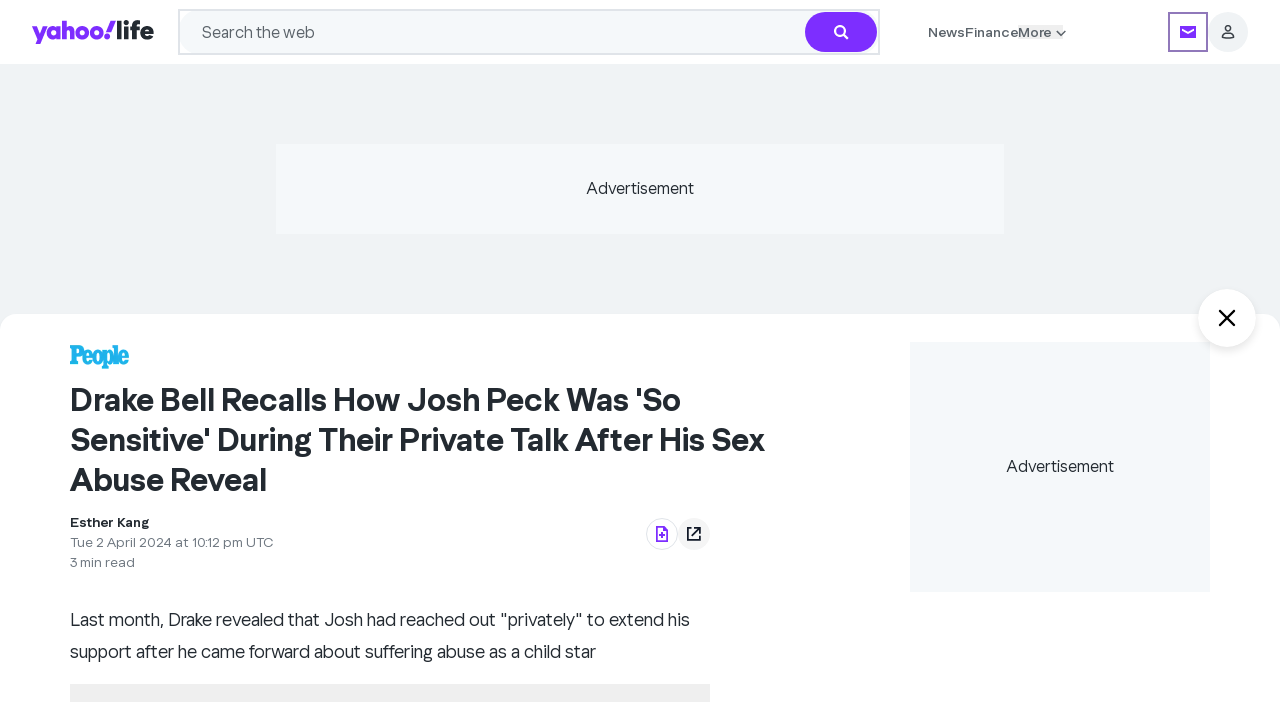

--- FILE ---
content_type: text/html; charset=utf-8
request_url: https://au.lifestyle.yahoo.com/drake-bell-recalls-josh-peck-221205290.html
body_size: 98774
content:
<!DOCTYPE html><html lang="en-AU"><head><meta charSet="utf-8"/><link href="//ncp-gw-frontpage.media.yahoo.com" rel="dns-prefetch"/><link href="//s.yimg.com" rel="dns-prefetch"/><link href="//geo.yahoo.com" rel="dns-prefetch"/><link href="//consent.cmp.oath.com" rel="dns-prefetch"/><link href="//udc.yahoo.com" rel="dns-prefetch"/><link rel="preconnect" href="//ncp-gw-frontpage.media.yahoo.com"/><link rel="preconnect" href="//s.yimg.com"/><link rel="preconnect" href="//geo.yahoo.com"/><link rel="preconnect" href="//consent.cmp.oath.com"/><link rel="preconnect" href="//udc.yahoo.com"/><meta name="viewport" content="width=device-width, initial-scale=1"/><link rel="preload" as="image" href="https://s.yimg.com/ny/api/res/1.2/zURYcCGSxBJ4aPqSazxbew--/YXBwaWQ9aGlnaGxhbmRlcjt3PTExODtoPTYwO2NmPXdlYnA-/https://s.yimg.com/os/creatr-uploaded-images/2020-11/6f273c70-2b81-11eb-b77f-515addbbc249"/><link rel="preload" as="image" href="https://s.yimg.com/ny/api/res/1.2/cu7XaSf8YhkED6kCLnFjQw--/YXBwaWQ9aGlnaGxhbmRlcjt3PTExODtoPTYwO2NmPXdlYnA-/https://s.yimg.com/os/creatr-uploaded-images/2024-06/a9a8e270-29bd-11ef-befa-ca2207514414"/><link rel="stylesheet" href="/_nca/_next/static/css/15de8b1119e40e7b.css?dpl=sha-55e29aa" data-precedence="next"/><link rel="stylesheet" href="/_nca/_next/static/css/445e7ee83d97c408.css?dpl=sha-55e29aa" data-precedence="next"/><link rel="stylesheet" href="/_nca/_next/static/css/0e7a3f0c5ae70757.css?dpl=sha-55e29aa" data-precedence="next"/><link rel="stylesheet" href="/_nca/_next/static/css/aad0bfaab1e943ff.css?dpl=sha-55e29aa" data-precedence="next"/><link rel="stylesheet" href="/_nca/_next/static/css/2890dd3468611c9e.css?dpl=sha-55e29aa" data-precedence="next"/><link rel="stylesheet" href="/_nca/_next/static/css/53db38a81446b1cd.css?dpl=sha-55e29aa" data-precedence="next"/><link rel="stylesheet" href="/_nca/_next/static/css/79f30287fc5f2baa.css?dpl=sha-55e29aa" data-precedence="next"/><link rel="stylesheet" href="/_nca/_next/static/css/e23cfac571e4148f.css?dpl=sha-55e29aa" data-precedence="next"/><link rel="stylesheet" href="/_nca/_next/static/css/259cf90afa8db1c3.css?dpl=sha-55e29aa" data-precedence="next"/><link rel="preload" as="script" fetchPriority="low" href="/_nca/_next/static/chunks/webpack-c00223b86ca42139.js?dpl=sha-55e29aa"/><script src="/_nca/_next/static/chunks/87c73c54-4bd98fa5d8373361.js?dpl=sha-55e29aa" async=""></script><script src="/_nca/_next/static/chunks/9893-1735027d32e26d37.js?dpl=sha-55e29aa" async=""></script><script src="/_nca/_next/static/chunks/main-app-62b879c56f79ba95.js?dpl=sha-55e29aa" async=""></script><script src="/_nca/_next/static/chunks/2929-8487f83fc01b2f31.js?dpl=sha-55e29aa" async=""></script><script src="/_nca/_next/static/chunks/2799-3bf9886d162fe69e.js?dpl=sha-55e29aa" async=""></script><script src="/_nca/_next/static/chunks/app/global-error-bf731ba29765ec4f.js?dpl=sha-55e29aa" async=""></script><script src="/_nca/_next/static/chunks/9442-43bb82503d0e3500.js?dpl=sha-55e29aa" async=""></script><script src="/_nca/_next/static/chunks/4923-34e2afad3d947d0f.js?dpl=sha-55e29aa" async=""></script><script src="/_nca/_next/static/chunks/6202-86d9c89256fcbbd8.js?dpl=sha-55e29aa" async=""></script><script src="/_nca/_next/static/chunks/8583-3c140d78901cdae5.js?dpl=sha-55e29aa" async=""></script><script src="/_nca/_next/static/chunks/360-a207ef0d96cfbc1b.js?dpl=sha-55e29aa" async=""></script><script src="/_nca/_next/static/chunks/5844-b92ac6a40cc667e7.js?dpl=sha-55e29aa" async=""></script><script src="/_nca/_next/static/chunks/1467-e570e2920ed8c986.js?dpl=sha-55e29aa" async=""></script><script src="/_nca/_next/static/chunks/2238-777f3081bfee54df.js?dpl=sha-55e29aa" async=""></script><script src="/_nca/_next/static/chunks/9807-505144eff3933e07.js?dpl=sha-55e29aa" async=""></script><script src="/_nca/_next/static/chunks/5818-7d4a629ead75fccb.js?dpl=sha-55e29aa" async=""></script><script src="/_nca/_next/static/chunks/7447-4cdd80468dea32fe.js?dpl=sha-55e29aa" async=""></script><script src="/_nca/_next/static/chunks/414-85b892449d624521.js?dpl=sha-55e29aa" async=""></script><script src="/_nca/_next/static/chunks/90-87ecf1cfbed84ad2.js?dpl=sha-55e29aa" async=""></script><script src="/_nca/_next/static/chunks/6310-ef8cb7201ea61a04.js?dpl=sha-55e29aa" async=""></script><script src="/_nca/_next/static/chunks/6682-556aeac2f8fe318b.js?dpl=sha-55e29aa" async=""></script><script src="/_nca/_next/static/chunks/9423-80672bf3c7adc8c1.js?dpl=sha-55e29aa" async=""></script><script src="/_nca/_next/static/chunks/3175-34798cbaa491abb9.js?dpl=sha-55e29aa" async=""></script><script src="/_nca/_next/static/chunks/7202-1a93c4a697d321fe.js?dpl=sha-55e29aa" async=""></script><script src="/_nca/_next/static/chunks/6276-25566e6ef667eaad.js?dpl=sha-55e29aa" async=""></script><script src="/_nca/_next/static/chunks/473-ef4a0f71bb5104f9.js?dpl=sha-55e29aa" async=""></script><script src="/_nca/_next/static/chunks/app/layout-7aa5bb3b71a3d28a.js?dpl=sha-55e29aa" async=""></script><script src="/_nca/_next/static/chunks/3208-a2eb2cade6c98455.js?dpl=sha-55e29aa" async=""></script><script src="/_nca/_next/static/chunks/1140-a041ed00b9b48dce.js?dpl=sha-55e29aa" async=""></script><script src="/_nca/_next/static/chunks/7380-369754386fb34278.js?dpl=sha-55e29aa" async=""></script><script src="/_nca/_next/static/chunks/2483-bed8700e050be379.js?dpl=sha-55e29aa" async=""></script><script src="/_nca/_next/static/chunks/app/(accessory)/layout-15b4b33596489659.js?dpl=sha-55e29aa" async=""></script><script src="/_nca/_next/static/chunks/1597-a11b28d0b9141727.js?dpl=sha-55e29aa" async=""></script><script src="/_nca/_next/static/chunks/8768-0d5bf135472d210a.js?dpl=sha-55e29aa" async=""></script><script src="/_nca/_next/static/chunks/7843-904700e6d711c8b0.js?dpl=sha-55e29aa" async=""></script><script src="/_nca/_next/static/chunks/3433-278beca0bea87db1.js?dpl=sha-55e29aa" async=""></script><script src="/_nca/_next/static/chunks/6559-e8eaa52b34dc82a4.js?dpl=sha-55e29aa" async=""></script><script src="/_nca/_next/static/chunks/8390-c855301973c3ea01.js?dpl=sha-55e29aa" async=""></script><script src="/_nca/_next/static/chunks/6022-a5800d1497471549.js?dpl=sha-55e29aa" async=""></script><script src="/_nca/_next/static/chunks/4379-32ca9f1172b16e82.js?dpl=sha-55e29aa" async=""></script><script src="/_nca/_next/static/chunks/262-5ee52c7acc6f94ed.js?dpl=sha-55e29aa" async=""></script><script src="/_nca/_next/static/chunks/6973-369afe921f5d29f4.js?dpl=sha-55e29aa" async=""></script><script src="/_nca/_next/static/chunks/app/article/%5B...parts%5D/page-bd1534daa5f62149.js?dpl=sha-55e29aa" async=""></script><script src="/_nca/_next/static/chunks/app/not-found-00dce521a6d31289.js?dpl=sha-55e29aa" async=""></script><link rel="preload" href="https://consent.cmp.oath.com/version/7.0.1/cmp.js" as="script"/><link rel="preload" href="https://s.yimg.com/aaq/benji/benji-2.3.102.js" as="script"/><link rel="preload" href="https://s.yimg.com/oa/consent.js" as="script"/><link rel="preload" href="https://s.yimg.com/ss/analytics-3.64.0.js" as="script"/><meta name="next-size-adjust" content=""/><title>Drake Bell Recalls How Josh Peck Was &#x27;So Sensitive&#x27; During Their Private Talk After His Sex Abuse Reveal - Yahoo Lifestyle Australia</title><meta name="description" content="Last month, Drake revealed that Josh had reached out &quot;privately&quot; to extend his support after he came forward about suffering abuse as a child star"/><meta name="keywords" content="Josh Peck, Drake Bell, Drake and Josh, Drake"/><meta name="robots" content="index, follow, max-image-preview:large"/><meta name="conf:cjs:consent-flow" content="yguce"/><meta name="conf:cjs:locale" content="en-AU"/><meta name="oath:guce:consent-host" content="guce.yahoo.com"/><meta name="twitter:dnt" content="on"/><link rel="canonical" href="https://people.com/drake-bell-recalls-josh-peck-so-sensitive-during-first-talk-after-sex-abuse-reveal-8623883"/><meta property="og:title" content="Drake Bell Recalls How Josh Peck Was &#x27;So Sensitive&#x27; During Their Private Talk After His Sex Abuse Reveal"/><meta property="og:description" content="Last month, Drake revealed that Josh had reached out &quot;privately&quot; to extend his support after he came forward about suffering abuse as a child star"/><meta property="og:url" content="https://au.lifestyle.yahoo.com/drake-bell-recalls-josh-peck-221205290.html"/><meta property="og:site_name" content="Yahoo Life"/><meta property="og:image" content="https://s.yimg.com/ny/api/res/1.2/72VKE1WMoAxeyBpeUvwRDg--/YXBwaWQ9aGlnaGxhbmRlcjt3PTEyMDA7aD04MDA7Y2Y9d2VicA--/https://media.zenfs.com/en/people_218/600c6b62bdbdb8892136bb4c6922dbe4"/><meta property="og:image:height" content="800"/><meta property="og:image:width" content="1200"/><meta property="og:type" content="article"/><meta name="twitter:card" content="summary_large_image"/><meta name="twitter:site" content="@YLifestyleAU"/><meta name="twitter:creator" content="@YLifestyleAU"/><meta name="twitter:title" content="Drake Bell Recalls How Josh Peck Was &#x27;So Sensitive&#x27; During Their Private Talk After His Sex Abuse Reveal"/><meta name="twitter:description" content="Last month, Drake revealed that Josh had reached out &quot;privately&quot; to extend his support after he came forward about suffering abuse as a child star"/><meta name="twitter:image" content="https://s.yimg.com/ny/api/res/1.2/72VKE1WMoAxeyBpeUvwRDg--/YXBwaWQ9aGlnaGxhbmRlcjt3PTEyMDA7aD04MDA7Y2Y9d2VicA--/https://media.zenfs.com/en/people_218/600c6b62bdbdb8892136bb4c6922dbe4"/><meta property="al:ios:app_name" content="7News"/><meta property="al:ios:app_store_id" content="439828000"/><meta property="al:ios:url" content="yaunews://story/drake-bell-recalls-josh-peck-221205290/3be7cd98-bf83-3d11-99c5-887d7a869ca9"/><meta property="al:android:app_name" content="7News"/><meta property="al:android:package" content="com.yahoo.yaunews"/><meta property="al:android:url" content="yaunews://story/drake-bell-recalls-josh-peck-221205290/3be7cd98-bf83-3d11-99c5-887d7a869ca9"/><link rel="icon" href="/favicon.ico" type="image/x-icon" sizes="48x48"/><link rel="icon" href="https://s.yimg.com/cv/apiv2/default/favicon.ico" sizes="any"/><script src="/_nca/_next/static/chunks/polyfills-42372ed130431b0a.js?dpl=sha-55e29aa" noModule=""></script></head><body class="__variable_b8938d __variable_8e7273 bg-grey-hair font-yahoosans text-batcave dark:bg-black dark:text-grey-hair" id="news-content-app"><div hidden=""><!--$--><!--/$--></div><script>(self.__next_s=self.__next_s||[]).push([0,{"children":"let state = \"pass\";\n\n            const onError = (e) => {\n              if (e?.message?.includes?.(\"React error #418;\")) {\n                state = \"fail\";\n              }\n            };\n\n            const onHydrated = () => {\n              removeEventListener(\"error\", onError);\n              removeEventListener(\"nca:hydrated\", onHydrated);\n              document.documentElement.setAttribute(\"data-hydrated\", state);\n            };\n\n            addEventListener(\"error\", onError);\n            addEventListener(\"nca:hydrated\", onHydrated);","id":"hydration-1"}])</script><script>(self.__next_s=self.__next_s||[]).push([0,{"children":"!function(){var e={1040:function(e){\"use strict\";function t(e){return(t=\"function\"==typeof Symbol&&\"symbol\"==typeof Symbol.iterator?function(e){return typeof e}:function(e){return e&&\"function\"==typeof Symbol&&e.constructor===Symbol&&e!==Symbol.prototype?\"symbol\":typeof e})(e)}e.exports=function(){for(var e,n,a=[],s=window,r=s;r;){try{if(r.frames.__tcfapiLocator){e=r;break}}catch(e){}if(r===s.top)break;r=r.parent}e||(function e(){var t=s.document,n=!!s.frames.__tcfapiLocator;if(!n)if(t.body){var a=t.createElement(\"iframe\");a.style.cssText=\"display:none\",a.name=\"__tcfapiLocator\",t.body.appendChild(a)}else setTimeout(e,5);return!n}(),s.__tcfapi=function(){for(var e=arguments.length,t=new Array(e),s=0;s<e;s++)t[s]=arguments[s];if(!t.length)return a;\"setGdprApplies\"===t[0]?t.length>3&&2===parseInt(t[1],10)&&\"boolean\"==typeof t[3]&&(n=t[3],\"function\"==typeof t[2]&&t[2](\"set\",!0)):\"ping\"===t[0]?\"function\"==typeof t[2]&&t[2]({gdprApplies:n,cmpLoaded:!1,cmpStatus:\"stub\"}):a.push(t)},s.addEventListener(\"message\",(function(e){var n=\"string\"==typeof e.data,a={};if(n)try{a=JSON.parse(e.data)}catch(e){}else a=e.data;var s=\"object\"===t(a)&&null!==a?a.__tcfapiCall:null;s&&window.__tcfapi(s.command,s.version,(function(t,a){var r={__tcfapiReturn:{returnValue:t,success:a,callId:s.callId}};e&&e.source&&e.source.postMessage&&e.source.postMessage(n?JSON.stringify(r):r,\"*\")}),s.parameter)}),!1))}},5385:function(){\"use strict\";window.__gpp_addFrame=function(e){if(!window.frames[e])if(document.body){var t=document.createElement(\"iframe\");t.style.cssText=\"display:none\",t.name=e,document.body.appendChild(t)}else window.setTimeout(window.__gpp_addFrame,10,e)},window.__gpp_stub=function(){var e=arguments;if(__gpp.queue=__gpp.queue||[],__gpp.events=__gpp.events||[],!e.length||1==e.length&&\"queue\"==e[0])return __gpp.queue;if(1==e.length&&\"events\"==e[0])return __gpp.events;var t=e[0],n=e.length>1?e[1]:null,a=e.length>2?e[2]:null;if(\"ping\"===t)n({gppVersion:\"1.1\",cmpStatus:\"stub\",cmpDisplayStatus:\"hidden\",signalStatus:\"not ready\",supportedAPIs:[\"2:tcfeuv2\",\"5:tcfcav1\",\"6:uspv1\",\"7:usnatv1\",\"8:uscav1\",\"9:usvav1\",\"10:uscov1\",\"11:usutv1\",\"12:usctv1\"],cmpId:0,sectionList:[],applicableSections:[],gppString:\"\",parsedSections:{}},!0);else if(\"addEventListener\"===t){\"lastId\"in __gpp||(__gpp.lastId=0),__gpp.lastId++;var s=__gpp.lastId;__gpp.events.push({id:s,callback:n,parameter:a}),n({eventName:\"listenerRegistered\",listenerId:s,data:!0,pingData:{gppVersion:\"1.1\",cmpStatus:\"stub\",cmpDisplayStatus:\"hidden\",signalStatus:\"not ready\",supportedAPIs:[\"2:tcfeuv2\",\"5:tcfcav1\",\"6:uspv1\",\"7:usnatv1\",\"8:uscav1\",\"9:usvav1\",\"10:uscov1\",\"11:usutv1\",\"12:usctv1\"],cmpId:0,sectionList:[],applicableSections:[],gppString:\"\",parsedSections:{}}},!0)}else if(\"removeEventListener\"===t){for(var r=!1,o=0;o<__gpp.events.length;o++)if(__gpp.events[o].id==a){__gpp.events.splice(o,1),r=!0;break}n({eventName:\"listenerRemoved\",listenerId:a,data:r,pingData:{gppVersion:\"1.1\",cmpStatus:\"stub\",cmpDisplayStatus:\"hidden\",signalStatus:\"not ready\",supportedAPIs:[\"2:tcfeuv2\",\"5:tcfcav1\",\"6:uspv1\",\"7:usnatv1\",\"8:uscav1\",\"9:usvav1\",\"10:uscov1\",\"11:usutv1\",\"12:usctv1\"],cmpId:0,sectionList:[],applicableSections:[],gppString:\"\",parsedSections:{}}},!0)}else\"hasSection\"===t?n(!1,!0):\"getSection\"===t||\"getField\"===t?n(null,!0):__gpp.queue.push([].slice.apply(e))},window.__gpp_msghandler=function(e){var t=\"string\"==typeof e.data;try{var n=t?JSON.parse(e.data):e.data}catch(e){n=null}if(\"object\"==typeof n&&null!==n&&\"__gppCall\"in n){var a=n.__gppCall;window.__gpp(a.command,(function(n,s){var r={__gppReturn:{returnValue:n,success:s,callId:a.callId}};e.source.postMessage(t?JSON.stringify(r):r,\"*\")}),\"parameter\"in a?a.parameter:null,\"version\"in a?a.version:\"1.1\")}},\"__gpp\"in window&&\"function\"==typeof window.__gpp||(window.__gpp=window.__gpp_stub,window.addEventListener(\"message\",window.__gpp_msghandler,!1),window.__gpp_addFrame(\"__gppLocator\"))},1007:function(e,t,n){\"use strict\";n.r(t);var a=n(1040);n.n(a)()()},9476:function(){!function(){for(var e,t=\"__uspapiLocator\",n=[],a=window;a;){try{if(a.frames[t]){e=a;break}}catch(e){}if(a===window.top)break;a=a.parent}e||(function e(){var n=window.document;if(!window.frames[t])if(n.body){var a=n.createElement(\"iframe\");a.style.cssText=\"display:none\",a.name=t,n.body.appendChild(a)}else setTimeout(e,5)}(),window.__uspapi=function(){for(var e=arguments.length,t=new Array(e),a=0;a<e;a++)t[a]=arguments[a];if(!t.length)return n;n.push(t)},window.addEventListener(\"message\",(function(e){var t=\"string\"==typeof e.data,n={};try{n=t?JSON.parse(e.data):e.data}catch(e){}var a=n.__uspapiCall;a&&window.__uspapi(a.command,a.version,(function(n,s){var r={__uspapiReturn:{returnValue:n,success:s,callId:a.callId}};t&&(r=JSON.stringify(r)),e&&e.source&&e.source.postMessage(r,\"*\")}),a.parameter)}),!1))}()}},t={};function n(a){var s=t[a];if(void 0!==s)return s.exports;var r=t[a]={exports:{}};return e[a](r,r.exports,n),r.exports}n.n=function(e){var t=e&&e.__esModule?function(){return e.default}:function(){return e};return n.d(t,{a:t}),t},n.d=function(e,t){for(var a in t)n.o(t,a)&&!n.o(e,a)&&Object.defineProperty(e,a,{enumerable:!0,get:t[a]})},n.o=function(e,t){return Object.prototype.hasOwnProperty.call(e,t)},n.r=function(e){\"undefined\"!=typeof Symbol&&Symbol.toStringTag&&Object.defineProperty(e,Symbol.toStringTag,{value:\"Module\"}),Object.defineProperty(e,\"__esModule\",{value:!0})},function(){\"use strict\";n(9476);!window.document.documentMode&&(n(1007),n(5385))}()}();","id":"cmpstub"}])</script><script id="__dd_vars__" type="application/json">{"awsRegion":"use1","env":"prod","features":{"bottomStickyAd_ssr":true,"cardRecirc":true,"caasOmega_ssr":true,"caasRedis_ssr":true,"conBarLocalEvents":true,"delayNonCriticalAds":true,"electionCGW":true,"enableDatadogRUMTracing":true,"enableMultiSizeRefresh":true,"expheader":true,"goodableBadge":true,"goodNewsModule":true,"hideForYouCommentCount":true,"modal":true,"otelBrowser":true,"subSectionNwapi":true,"sectionFrontNwapi":true,"trueAnthem_ssr":true,"nativeAdRatio3to1":true,"webviewDarkModeBg_ssr":true,"enableNativeAdsDescIntl":true,"addToGoogle_ssr":true},"nonpersonalized":false,"service":"news.next.app","sessionReplaySampleRate":0,"version":"sha-55e29aa"}</script><script id="__esi_vars__" type="application/json">{"_li":"0","_yt":"0","acookieConsent":"NON_EU_CONSENT; OATH_AS_THIRD_PARTY; ANALYSIS_OF_COMMUNICATIONS; PRECISE_GEOLOCATION; CROSS_DEVICE_MAPPING; ACCOUNT_MATCHING; SEARCH_HISTORY; FIRST_PARTY_ADS; CONTENT_PERSONALIZATION; SELL_PERSONAL_INFORMATION; GENERAL_ANALYSIS_CONSENT; THIRD_PARTY_CONTENT_EMBED; INSIGHTS_FROM_COMMUNICATIONS; THIRD_PARTY_ANALYTICS","acookieFields":"BBX=0; GUC=0; A1=0; A3=0; MISMATCH=0; C_WOEID=23424977; S_WOEID=2347594; IS_EU=0; GEN_EXEMPT=0; G_TOS=NONEU;","age":"0","bid":"b6dbnbpkn2mb1","bot":"1","bucket":"","consent":"","crumb":"JUeJ3dTl4KM","device":"desktop","fpid":"OIUTH7iV_7BhgNE9rSJYlIRbgRAH94kXOPrr3LRspsY","gender":"0","jurisdiction":"US","lang":"en-AU","region":"AU","rid":"7qgjsshkn2mb1","secGpc":"","site":"lifestyle","woe":"woeid_country=23424977&country=US&confidence_country=90&woeid_state=2347594&state=OH&confidence_state=80&woeid_city=2383660&confidence_city=60&zip_woeid=12776222","y-bucket-1":"","y-bucket-max":"","ynet":""}</script><div id="benji-dashboard-root"></div><div class="grid min-h-dvh grid-cols-1 grid-rows-[auto_1fr_auto]"><header id="module-uh" data-version="1.1.53" class="font-yahoosans top-0 z-20 inline-flex w-full flex-col items-start bg-white dark:bg-midnight md:items-center sticky"><div class="flex w-full flex-col py-2.5 md:py-[9px] px-5 md:px-6 lg:px-8 gap-2.5 max-w-uh-custom"><div class="inline-flex items-center justify-around"><div class="group flex min-w-min items-center justify-start gap-2.5 md:mr-4 lg:hidden shrink grow basis-0"><button class="bg-transparent dark:bg-midnight focus-visible:outline-[rgb(96_1_210/50%)] dark:focus-visible:outline-[rgb(149_126_252/50%)] -ml-1 flex size-5 items-center justify-center border-none focus-visible:rounded-[4px] focus-visible:outline focus-visible:outline-4 md:ml-0" aria-label="Navigation menu" aria-expanded="false" data-ylk="elm:expand;itc:1;pkgt:top;sec:ybar;slk:hamburger;subsec:navrail;"><svg aria-hidden="true" class="text-black group-hover:text-purple-700 dark:text-grey-hair dark:group-hover:text-[#957efc]" focusable="false" height="24" viewBox="0 0 24 24" width="24" xmlns="http://www.w3.org/2000/svg"><path fill="currentColor" d="M3 6.6v-2h18v2zm0 6.3v-2h18v2zm0 6.3h18v-2H3z"></path></svg></button><div class="bg-white dark:bg-midnight fixed inset-y-0 z-30 inline-flex h-dvh w-[311px] flex-col items-start justify-start gap-10 overflow-x-hidden overflow-y-scroll pb-20 shadow [transition:left_ease-in_.3s] md:overflow-y-auto left-[-311px]"><div class="flex flex-col items-start justify-start"><div class="flex h-12 w-[311px] items-center justify-end gap-2.5 px-3.5 py-2"><button class="focus-visible:outline-[rgb(96_1_210/50%)] dark:focus-visible:outline-[rgb(149_126_252/50%)] flex size-8 items-center justify-center gap-2.5 rounded-[100px] bg-gray-100 focus-visible:rounded-full focus-visible:outline focus-visible:outline-4 focus-visible:outline-offset-0" aria-label="Close" data-ylk="elm:close;itc:1;pkgt:top;sec:ybar;slk:hamburger;subsec:navrail;"><svg xmlns="http://www.w3.org/2000/svg" width="10" height="10" fill="inherit" aria-hidden="true"><path d="M5 4.059 1.468.527a.667.667 0 0 0-.94.941L4.057 5 .529 8.532a.667.667 0 0 0 .94.94L5 5.942l3.532 3.532a.666.666 0 0 0 .94-.941L5.943 5l3.53-3.532a.667.667 0 0 0-.94-.941z"></path></svg></button></div><section class=""><div class="inline-flex w-[311px] items-center justify-start gap-2.5 px-5 py-3"><div class="flex shrink grow basis-0 flex-col items-start justify-start gap-0.5"><h3><a data-ylk="elm:navcat;itc:0;pkgt:side-nav;sec:ybar;slk:News;subsec:navrail;" class="hover:text-grape-jelly dark:hover:text-[#957efc] focus-visible:outline-[rgb(96_1_210/50%)] dark:focus-visible:outline-[rgb(149_126_252/50%)] focus-visible:text-grape-jelly dark:focus-visible:text-[#957efc] text-batcave dark:text-grey-hair text-xl font-bold leading-normal hover:underline focus-visible:rounded-[1px] focus-visible:outline focus-visible:outline-4 focus-visible:outline-offset-4" href="https://au.yahoo.com/">News</a></h3></div><button class="relative size-5 focus-visible:rounded-[1px] focus-visible:outline focus-visible:outline-4 focus-visible:outline-offset-4 focus-visible:outline-[rgb(96_1_210/50%)] dark:focus-visible:outline-[rgb(149_126_252/50%)] focus-visible:text-grape-jelly dark:focus-visible:text-[#957efc]" aria-label="News" aria-expanded="false" aria-controls="uh_sidenav_0!" id="uh_sidenav_btn_0!" data-ylk="elm:expand;itc:1;pkgt:side-nav;sec:ybar;slk:News;subsec:navrail;"><svg xmlns="http://www.w3.org/2000/svg" fill="#232a31" viewBox="0 0 20 20" aria-hidden="true" class="fill-batcave dark:fill-grey-hair"><path d="M10 10.661 5.913 6.572a.83.83 0 0 0-1.165.003.82.82 0 0 0-.002 1.165L10 12.996l5.257-5.258a.83.83 0 0 0-.002-1.165.82.82 0 0 0-1.165-.002z"></path></svg></button></div><ul aria-labelledby="uh_sidenav_btn_0!" class="flex w-[311px] flex-col items-center justify-start overflow-hidden px-5 invisible opacity-0 [transition:all_.2s_ease-in]" id="uh_sidenav_0!" style="max-height:0"><li class="flex w-[271px] items-center justify-start gap-2 pr-5"><a data-ylk="elm:navcat;itc:0;pkgt:side-nav;sec:ybar;slk:Top news;subsec:navrail;" href="https://au.news.yahoo.com/" class="hover:text-grape-jelly dark:hover:text-[#957efc] focus-visible:outline-[rgb(96_1_210/50%)] dark:focus-visible:outline-[rgb(149_126_252/50%)] focus-visible:text-grape-jelly dark:focus-visible:text-[#957efc] flex h-11 shrink grow basis-0 py-3 pl-3 text-base font-normal leading-tight text-gray-600 dark:text-bob focus-visible:rounded-[10px] focus-visible:outline focus-visible:outline-4 focus-visible:-outline-offset-4">Top news</a></li><li class="flex w-[271px] items-center justify-start gap-2"><a data-ylk="elm:navcat;itc:0;pkgt:side-nav;sec:ybar;slk:Australia;subsec:navrail;" href="https://au.news.yahoo.com/australia/" class="hover:text-grape-jelly dark:hover:text-[#957efc] focus-visible:outline-[rgb(96_1_210/50%)] dark:focus-visible:outline-[rgb(149_126_252/50%)] focus-visible:text-grape-jelly dark:focus-visible:text-[#957efc] flex h-11 shrink grow basis-0 py-3 pl-3 text-base font-normal leading-tight text-gray-600 dark:text-bob focus-visible:rounded-[10px] focus-visible:outline focus-visible:outline-4 focus-visible:-outline-offset-4 w-[239px]">Australia</a><button class="flex h-11 w-12 items-center justify-end focus-visible:outline-[rgb(96_1_210/50%)] dark:focus-visible:outline-[rgb(149_126_252/50%)] focus-visible:text-grape-jelly dark:focus-visible:text-[#957efc] focus-visible:rounded-[10px] focus-visible:outline focus-visible:outline-4 focus-visible:-outline-offset-4" aria-label="Australia" aria-expanded="false" aria-controls="uh_sidenav_0!1!" id="uh_sidenav_btn_0!1!" data-ylk="elm:expand;itc:1;pkgt:side-nav;sec:ybar;slk:Australia;subsec:navrail;"><svg xmlns="http://www.w3.org/2000/svg" fill="#232a31" viewBox="0 0 20 20" aria-hidden="true" height="16" width="16" class="fill-batcave dark:fill-grey-hair -rotate-90"><path d="M10 10.661 5.913 6.572a.83.83 0 0 0-1.165.003.82.82 0 0 0-.002 1.165L10 12.996l5.257-5.258a.83.83 0 0 0-.002-1.165.82.82 0 0 0-1.165-.002z"></path></svg></button><ul aria-labelledby="uh_sidenav_btn_0!1!" class="hidden" id="uh_sidenav_0!1!" role="menu"><li class="mb-[45px]"><button class="flex size-8 items-center justify-center rounded-full focus-visible:outline focus-visible:outline-4 focus-visible:outline-offset-0 absolute left-2 top-2 z-20 focus-visible:outline-[rgb(96_1_210/50%)] dark:focus-visible:outline-[rgb(149_126_252/50%)] focus-visible:text-grape-jelly dark:focus-visible:text-[#957efc]" aria-label="Back" data-ylk="elm:backbtn;itc:1;pkgt:side-nav;rspns:cl;sec:ybar;slk:close-back-btn;subsec:navrail;"><svg xmlns="http://www.w3.org/2000/svg" fill="#232a31" viewBox="0 0 20 20" aria-hidden="true" class="fill-batcave dark:fill-grey-hair rotate-90" height="20" width="20"><path d="M10 10.661 5.913 6.572a.83.83 0 0 0-1.165.003.82.82 0 0 0-.002 1.165L10 12.996l5.257-5.258a.83.83 0 0 0-.002-1.165.82.82 0 0 0-1.165-.002z"></path></svg></button><button class="flex size-8 items-center justify-center rounded-full bg-gray-100 focus-visible:outline focus-visible:outline-4 focus-visible:outline-offset-0 absolute right-2 top-2 z-20 focus-visible:outline-[rgb(96_1_210/50%)] dark:focus-visible:outline-[rgb(149_126_252/50%)] focus-visible:text-grape-jelly dark:focus-visible:text-[#957efc]" aria-label="Close" data-ylk="elm:close;itc:1;pkgt:top;sec:ybar;slk:hamburger;subsec:navrail;"><svg xmlns="http://www.w3.org/2000/svg" width="10" height="10" fill="inherit" aria-hidden="true"><path d="M5 4.059 1.468.527a.667.667 0 0 0-.94.941L4.057 5 .529 8.532a.667.667 0 0 0 .94.94L5 5.942l3.532 3.532a.666.666 0 0 0 .94-.941L5.943 5l3.53-3.532a.667.667 0 0 0-.94-.941z"></path></svg></button></li><li class="inline-flex h-11 w-[311px] items-center justify-start gap-2 px-5 py-3"><a data-ylk="elm:navcat;itc:0;pkgt:side-nav;sec:ybar;slk:NSW;subsec:navrail;" href="https://au.news.yahoo.com/nsw/" class="hover:text-grape-jelly dark:hover:text-[#957efc] shrink grow basis-0 text-base font-normal leading-tight text-gray-600 dark:text-bob focus-visible:rounded-[1px] focus-visible:outline focus-visible:outline-4 focus-visible:outline-offset-4 focus-visible:outline-[rgb(96_1_210/50%)] dark:focus-visible:outline-[rgb(149_126_252/50%)] focus-visible:text-grape-jelly dark:focus-visible:text-[#957efc]">NSW</a></li><li class="inline-flex h-11 w-[311px] items-center justify-start gap-2 px-5 py-3"><a data-ylk="elm:navcat;itc:0;pkgt:side-nav;sec:ybar;slk:Victoria;subsec:navrail;" href="https://au.news.yahoo.com/vic/" class="hover:text-grape-jelly dark:hover:text-[#957efc] shrink grow basis-0 text-base font-normal leading-tight text-gray-600 dark:text-bob focus-visible:rounded-[1px] focus-visible:outline focus-visible:outline-4 focus-visible:outline-offset-4 focus-visible:outline-[rgb(96_1_210/50%)] dark:focus-visible:outline-[rgb(149_126_252/50%)] focus-visible:text-grape-jelly dark:focus-visible:text-[#957efc]">Victoria</a></li><li class="inline-flex h-11 w-[311px] items-center justify-start gap-2 px-5 py-3"><a data-ylk="elm:navcat;itc:0;pkgt:side-nav;sec:ybar;slk:Queensland;subsec:navrail;" href="https://au.news.yahoo.com/qld/" class="hover:text-grape-jelly dark:hover:text-[#957efc] shrink grow basis-0 text-base font-normal leading-tight text-gray-600 dark:text-bob focus-visible:rounded-[1px] focus-visible:outline focus-visible:outline-4 focus-visible:outline-offset-4 focus-visible:outline-[rgb(96_1_210/50%)] dark:focus-visible:outline-[rgb(149_126_252/50%)] focus-visible:text-grape-jelly dark:focus-visible:text-[#957efc]">Queensland</a></li><li class="inline-flex h-11 w-[311px] items-center justify-start gap-2 px-5 py-3"><a data-ylk="elm:navcat;itc:0;pkgt:side-nav;sec:ybar;slk:South Australia;subsec:navrail;" href="https://au.news.yahoo.com/sa/" class="hover:text-grape-jelly dark:hover:text-[#957efc] shrink grow basis-0 text-base font-normal leading-tight text-gray-600 dark:text-bob focus-visible:rounded-[1px] focus-visible:outline focus-visible:outline-4 focus-visible:outline-offset-4 focus-visible:outline-[rgb(96_1_210/50%)] dark:focus-visible:outline-[rgb(149_126_252/50%)] focus-visible:text-grape-jelly dark:focus-visible:text-[#957efc]">South Australia</a></li><li class="inline-flex h-11 w-[311px] items-center justify-start gap-2 px-5 py-3"><a data-ylk="elm:navcat;itc:0;pkgt:side-nav;sec:ybar;slk:Western Australia;subsec:navrail;" href="https://au.news.yahoo.com/wa/" class="hover:text-grape-jelly dark:hover:text-[#957efc] shrink grow basis-0 text-base font-normal leading-tight text-gray-600 dark:text-bob focus-visible:rounded-[1px] focus-visible:outline focus-visible:outline-4 focus-visible:outline-offset-4 focus-visible:outline-[rgb(96_1_210/50%)] dark:focus-visible:outline-[rgb(149_126_252/50%)] focus-visible:text-grape-jelly dark:focus-visible:text-[#957efc]">Western Australia</a></li><li class="inline-flex h-11 w-[311px] items-center justify-start gap-2 px-5 py-3"><a data-ylk="elm:navcat;itc:0;pkgt:side-nav;sec:ybar;slk:ACT;subsec:navrail;" href="https://au.yahoo.com/places/act/" class="hover:text-grape-jelly dark:hover:text-[#957efc] shrink grow basis-0 text-base font-normal leading-tight text-gray-600 dark:text-bob focus-visible:rounded-[1px] focus-visible:outline focus-visible:outline-4 focus-visible:outline-offset-4 focus-visible:outline-[rgb(96_1_210/50%)] dark:focus-visible:outline-[rgb(149_126_252/50%)] focus-visible:text-grape-jelly dark:focus-visible:text-[#957efc]">ACT</a></li><li class="inline-flex h-11 w-[311px] items-center justify-start gap-2 px-5 py-3"><a data-ylk="elm:navcat;itc:0;pkgt:side-nav;sec:ybar;slk:Tasmania;subsec:navrail;" href="https://au.yahoo.com/places/tasmania/" class="hover:text-grape-jelly dark:hover:text-[#957efc] shrink grow basis-0 text-base font-normal leading-tight text-gray-600 dark:text-bob focus-visible:rounded-[1px] focus-visible:outline focus-visible:outline-4 focus-visible:outline-offset-4 focus-visible:outline-[rgb(96_1_210/50%)] dark:focus-visible:outline-[rgb(149_126_252/50%)] focus-visible:text-grape-jelly dark:focus-visible:text-[#957efc]">Tasmania</a></li><li class="inline-flex h-11 w-[311px] items-center justify-start gap-2 px-5 py-3"><a data-ylk="elm:navcat;itc:0;pkgt:side-nav;sec:ybar;slk:Northern Territory;subsec:navrail;" href="https://au.yahoo.com/places/nt/" class="hover:text-grape-jelly dark:hover:text-[#957efc] shrink grow basis-0 text-base font-normal leading-tight text-gray-600 dark:text-bob focus-visible:rounded-[1px] focus-visible:outline focus-visible:outline-4 focus-visible:outline-offset-4 focus-visible:outline-[rgb(96_1_210/50%)] dark:focus-visible:outline-[rgb(149_126_252/50%)] focus-visible:text-grape-jelly dark:focus-visible:text-[#957efc]">Northern Territory</a></li></ul></li><li class="flex w-[271px] items-center justify-start gap-2 pr-5"><a data-ylk="elm:navcat;itc:0;pkgt:side-nav;sec:ybar;slk:World;subsec:navrail;" href="https://au.news.yahoo.com/world/" class="hover:text-grape-jelly dark:hover:text-[#957efc] focus-visible:outline-[rgb(96_1_210/50%)] dark:focus-visible:outline-[rgb(149_126_252/50%)] focus-visible:text-grape-jelly dark:focus-visible:text-[#957efc] flex h-11 shrink grow basis-0 py-3 pl-3 text-base font-normal leading-tight text-gray-600 dark:text-bob focus-visible:rounded-[10px] focus-visible:outline focus-visible:outline-4 focus-visible:-outline-offset-4">World</a></li><li class="flex w-[271px] items-center justify-start gap-2 pr-5"><a data-ylk="elm:navcat;itc:0;pkgt:side-nav;sec:ybar;slk:Politics;subsec:navrail;" href="https://au.news.yahoo.com/politics/" class="hover:text-grape-jelly dark:hover:text-[#957efc] focus-visible:outline-[rgb(96_1_210/50%)] dark:focus-visible:outline-[rgb(149_126_252/50%)] focus-visible:text-grape-jelly dark:focus-visible:text-[#957efc] flex h-11 shrink grow basis-0 py-3 pl-3 text-base font-normal leading-tight text-gray-600 dark:text-bob focus-visible:rounded-[10px] focus-visible:outline focus-visible:outline-4 focus-visible:-outline-offset-4">Politics</a></li><li class="flex w-[271px] items-center justify-start gap-2 pr-5"><a data-ylk="elm:navcat;itc:0;pkgt:side-nav;sec:ybar;slk:Environment;subsec:navrail;" href="https://au.news.yahoo.com/environment/" class="hover:text-grape-jelly dark:hover:text-[#957efc] focus-visible:outline-[rgb(96_1_210/50%)] dark:focus-visible:outline-[rgb(149_126_252/50%)] focus-visible:text-grape-jelly dark:focus-visible:text-[#957efc] flex h-11 shrink grow basis-0 py-3 pl-3 text-base font-normal leading-tight text-gray-600 dark:text-bob focus-visible:rounded-[10px] focus-visible:outline focus-visible:outline-4 focus-visible:-outline-offset-4">Environment</a></li><li class="flex w-[271px] items-center justify-start gap-2 pr-5"><a data-ylk="elm:navcat;itc:0;pkgt:side-nav;sec:ybar;slk:Sport;subsec:navrail;" href="https://au.news.yahoo.com/sport/" class="hover:text-grape-jelly dark:hover:text-[#957efc] focus-visible:outline-[rgb(96_1_210/50%)] dark:focus-visible:outline-[rgb(149_126_252/50%)] focus-visible:text-grape-jelly dark:focus-visible:text-[#957efc] flex h-11 shrink grow basis-0 py-3 pl-3 text-base font-normal leading-tight text-gray-600 dark:text-bob focus-visible:rounded-[10px] focus-visible:outline focus-visible:outline-4 focus-visible:-outline-offset-4">Sport</a></li><li class="flex w-[271px] items-center justify-start gap-2 pr-5"><a data-ylk="elm:navcat;itc:0;pkgt:side-nav;sec:ybar;slk:Weather;subsec:navrail;" href="https://au.news.yahoo.com/weather/" class="hover:text-grape-jelly dark:hover:text-[#957efc] focus-visible:outline-[rgb(96_1_210/50%)] dark:focus-visible:outline-[rgb(149_126_252/50%)] focus-visible:text-grape-jelly dark:focus-visible:text-[#957efc] flex h-11 shrink grow basis-0 py-3 pl-3 text-base font-normal leading-tight text-gray-600 dark:text-bob focus-visible:rounded-[10px] focus-visible:outline focus-visible:outline-4 focus-visible:-outline-offset-4">Weather</a></li></ul></section><section class=""><div class="inline-flex w-[311px] items-center justify-start gap-2.5 px-5 py-3"><div class="flex shrink grow basis-0 flex-col items-start justify-start gap-0.5"><h3><a data-ylk="elm:navcat;itc:0;pkgt:side-nav;sec:ybar;slk:Lifestyle;subsec:navrail;" class="hover:text-grape-jelly dark:hover:text-[#957efc] focus-visible:outline-[rgb(96_1_210/50%)] dark:focus-visible:outline-[rgb(149_126_252/50%)] focus-visible:text-grape-jelly dark:focus-visible:text-[#957efc] text-batcave dark:text-grey-hair text-xl font-bold leading-normal hover:underline focus-visible:rounded-[1px] focus-visible:outline focus-visible:outline-4 focus-visible:outline-offset-4" href="https://au.lifestyle.yahoo.com/">Lifestyle</a></h3></div><button class="relative size-5 focus-visible:rounded-[1px] focus-visible:outline focus-visible:outline-4 focus-visible:outline-offset-4 focus-visible:outline-[rgb(96_1_210/50%)] dark:focus-visible:outline-[rgb(149_126_252/50%)] focus-visible:text-grape-jelly dark:focus-visible:text-[#957efc]" aria-label="Lifestyle" aria-expanded="false" aria-controls="uh_sidenav_1!" id="uh_sidenav_btn_1!" data-ylk="elm:expand;itc:1;pkgt:side-nav;sec:ybar;slk:Lifestyle;subsec:navrail;"><svg xmlns="http://www.w3.org/2000/svg" fill="#232a31" viewBox="0 0 20 20" aria-hidden="true" class="fill-batcave dark:fill-grey-hair"><path d="M10 10.661 5.913 6.572a.83.83 0 0 0-1.165.003.82.82 0 0 0-.002 1.165L10 12.996l5.257-5.258a.83.83 0 0 0-.002-1.165.82.82 0 0 0-1.165-.002z"></path></svg></button></div><ul aria-labelledby="uh_sidenav_btn_1!" class="flex w-[311px] flex-col items-center justify-start overflow-hidden px-5 invisible opacity-0 [transition:all_.2s_ease-in]" id="uh_sidenav_1!" style="max-height:0"><li class="flex w-[271px] items-center justify-start gap-2"><a data-ylk="elm:navcat;itc:0;pkgt:side-nav;sec:ybar;slk:Entertainment;subsec:navrail;" href="https://au.lifestyle.yahoo.com/entertainment/" class="hover:text-grape-jelly dark:hover:text-[#957efc] focus-visible:outline-[rgb(96_1_210/50%)] dark:focus-visible:outline-[rgb(149_126_252/50%)] focus-visible:text-grape-jelly dark:focus-visible:text-[#957efc] flex h-11 shrink grow basis-0 py-3 pl-3 text-base font-normal leading-tight text-gray-600 dark:text-bob focus-visible:rounded-[10px] focus-visible:outline focus-visible:outline-4 focus-visible:-outline-offset-4 w-[239px]">Entertainment</a><button class="flex h-11 w-12 items-center justify-end focus-visible:outline-[rgb(96_1_210/50%)] dark:focus-visible:outline-[rgb(149_126_252/50%)] focus-visible:text-grape-jelly dark:focus-visible:text-[#957efc] focus-visible:rounded-[10px] focus-visible:outline focus-visible:outline-4 focus-visible:-outline-offset-4" aria-label="Entertainment" aria-expanded="false" aria-controls="uh_sidenav_1!0!" id="uh_sidenav_btn_1!0!" data-ylk="elm:expand;itc:1;pkgt:side-nav;sec:ybar;slk:Entertainment;subsec:navrail;"><svg xmlns="http://www.w3.org/2000/svg" fill="#232a31" viewBox="0 0 20 20" aria-hidden="true" height="16" width="16" class="fill-batcave dark:fill-grey-hair -rotate-90"><path d="M10 10.661 5.913 6.572a.83.83 0 0 0-1.165.003.82.82 0 0 0-.002 1.165L10 12.996l5.257-5.258a.83.83 0 0 0-.002-1.165.82.82 0 0 0-1.165-.002z"></path></svg></button><ul aria-labelledby="uh_sidenav_btn_1!0!" class="hidden" id="uh_sidenav_1!0!" role="menu"><li class="mb-[45px]"><button class="flex size-8 items-center justify-center rounded-full focus-visible:outline focus-visible:outline-4 focus-visible:outline-offset-0 absolute left-2 top-2 z-20 focus-visible:outline-[rgb(96_1_210/50%)] dark:focus-visible:outline-[rgb(149_126_252/50%)] focus-visible:text-grape-jelly dark:focus-visible:text-[#957efc]" aria-label="Back" data-ylk="elm:backbtn;itc:1;pkgt:side-nav;rspns:cl;sec:ybar;slk:close-back-btn;subsec:navrail;"><svg xmlns="http://www.w3.org/2000/svg" fill="#232a31" viewBox="0 0 20 20" aria-hidden="true" class="fill-batcave dark:fill-grey-hair rotate-90" height="20" width="20"><path d="M10 10.661 5.913 6.572a.83.83 0 0 0-1.165.003.82.82 0 0 0-.002 1.165L10 12.996l5.257-5.258a.83.83 0 0 0-.002-1.165.82.82 0 0 0-1.165-.002z"></path></svg></button><button class="flex size-8 items-center justify-center rounded-full bg-gray-100 focus-visible:outline focus-visible:outline-4 focus-visible:outline-offset-0 absolute right-2 top-2 z-20 focus-visible:outline-[rgb(96_1_210/50%)] dark:focus-visible:outline-[rgb(149_126_252/50%)] focus-visible:text-grape-jelly dark:focus-visible:text-[#957efc]" aria-label="Close" data-ylk="elm:close;itc:1;pkgt:top;sec:ybar;slk:hamburger;subsec:navrail;"><svg xmlns="http://www.w3.org/2000/svg" width="10" height="10" fill="inherit" aria-hidden="true"><path d="M5 4.059 1.468.527a.667.667 0 0 0-.94.941L4.057 5 .529 8.532a.667.667 0 0 0 .94.94L5 5.942l3.532 3.532a.666.666 0 0 0 .94-.941L5.943 5l3.53-3.532a.667.667 0 0 0-.94-.941z"></path></svg></button></li><li class="inline-flex h-11 w-[311px] items-center justify-start gap-2 px-5 py-3"><a data-ylk="elm:navcat;itc:0;pkgt:side-nav;sec:ybar;slk:Celebrity;subsec:navrail;" href="https://au.lifestyle.yahoo.com/celebrity/" class="hover:text-grape-jelly dark:hover:text-[#957efc] shrink grow basis-0 text-base font-normal leading-tight text-gray-600 dark:text-bob focus-visible:rounded-[1px] focus-visible:outline focus-visible:outline-4 focus-visible:outline-offset-4 focus-visible:outline-[rgb(96_1_210/50%)] dark:focus-visible:outline-[rgb(149_126_252/50%)] focus-visible:text-grape-jelly dark:focus-visible:text-[#957efc]">Celebrity</a></li></ul></li><li class="flex w-[271px] items-center justify-start gap-2 pr-5"><a data-ylk="elm:navcat;itc:0;pkgt:side-nav;sec:ybar;slk:Royals;subsec:navrail;" href="https://au.lifestyle.yahoo.com/royals/" class="hover:text-grape-jelly dark:hover:text-[#957efc] focus-visible:outline-[rgb(96_1_210/50%)] dark:focus-visible:outline-[rgb(149_126_252/50%)] focus-visible:text-grape-jelly dark:focus-visible:text-[#957efc] flex h-11 shrink grow basis-0 py-3 pl-3 text-base font-normal leading-tight text-gray-600 dark:text-bob focus-visible:rounded-[10px] focus-visible:outline focus-visible:outline-4 focus-visible:-outline-offset-4">Royals</a></li><li class="flex w-[271px] items-center justify-start gap-2 pr-5"><a data-ylk="elm:navcat;itc:0;pkgt:side-nav;sec:ybar;slk:Home;subsec:navrail;" href="https://au.lifestyle.yahoo.com/home/" class="hover:text-grape-jelly dark:hover:text-[#957efc] focus-visible:outline-[rgb(96_1_210/50%)] dark:focus-visible:outline-[rgb(149_126_252/50%)] focus-visible:text-grape-jelly dark:focus-visible:text-[#957efc] flex h-11 shrink grow basis-0 py-3 pl-3 text-base font-normal leading-tight text-gray-600 dark:text-bob focus-visible:rounded-[10px] focus-visible:outline focus-visible:outline-4 focus-visible:-outline-offset-4">Home</a></li><li class="flex w-[271px] items-center justify-start gap-2 pr-5"><a data-ylk="elm:navcat;itc:0;pkgt:side-nav;sec:ybar;slk:Travel;subsec:navrail;" href="https://au.lifestyle.yahoo.com/travel/" class="hover:text-grape-jelly dark:hover:text-[#957efc] focus-visible:outline-[rgb(96_1_210/50%)] dark:focus-visible:outline-[rgb(149_126_252/50%)] focus-visible:text-grape-jelly dark:focus-visible:text-[#957efc] flex h-11 shrink grow basis-0 py-3 pl-3 text-base font-normal leading-tight text-gray-600 dark:text-bob focus-visible:rounded-[10px] focus-visible:outline focus-visible:outline-4 focus-visible:-outline-offset-4">Travel</a></li><li class="flex w-[271px] items-center justify-start gap-2 pr-5"><a data-ylk="elm:navcat;itc:0;pkgt:side-nav;sec:ybar;slk:Food;subsec:navrail;" href="https://au.lifestyle.yahoo.com/food/" class="hover:text-grape-jelly dark:hover:text-[#957efc] focus-visible:outline-[rgb(96_1_210/50%)] dark:focus-visible:outline-[rgb(149_126_252/50%)] focus-visible:text-grape-jelly dark:focus-visible:text-[#957efc] flex h-11 shrink grow basis-0 py-3 pl-3 text-base font-normal leading-tight text-gray-600 dark:text-bob focus-visible:rounded-[10px] focus-visible:outline focus-visible:outline-4 focus-visible:-outline-offset-4">Food</a></li><li class="flex w-[271px] items-center justify-start gap-2 pr-5"><a data-ylk="elm:navcat;itc:0;pkgt:side-nav;sec:ybar;slk:Shopping;subsec:navrail;" href="https://au.lifestyle.yahoo.com/shopping/" class="hover:text-grape-jelly dark:hover:text-[#957efc] focus-visible:outline-[rgb(96_1_210/50%)] dark:focus-visible:outline-[rgb(149_126_252/50%)] focus-visible:text-grape-jelly dark:focus-visible:text-[#957efc] flex h-11 shrink grow basis-0 py-3 pl-3 text-base font-normal leading-tight text-gray-600 dark:text-bob focus-visible:rounded-[10px] focus-visible:outline focus-visible:outline-4 focus-visible:-outline-offset-4">Shopping</a></li></ul></section><section class=""><div class="inline-flex w-[311px] items-center justify-start gap-2.5 px-5 py-3"><div class="flex shrink grow basis-0 flex-col items-start justify-start gap-0.5"><h3><a data-ylk="elm:navcat;itc:0;pkgt:side-nav;sec:ybar;slk:Finance;subsec:navrail;" class="hover:text-grape-jelly dark:hover:text-[#957efc] focus-visible:outline-[rgb(96_1_210/50%)] dark:focus-visible:outline-[rgb(149_126_252/50%)] focus-visible:text-grape-jelly dark:focus-visible:text-[#957efc] text-batcave dark:text-grey-hair text-xl font-bold leading-normal hover:underline focus-visible:rounded-[1px] focus-visible:outline focus-visible:outline-4 focus-visible:outline-offset-4" href="https://au.finance.yahoo.com/">Finance</a></h3></div><button class="relative size-5 focus-visible:rounded-[1px] focus-visible:outline focus-visible:outline-4 focus-visible:outline-offset-4 focus-visible:outline-[rgb(96_1_210/50%)] dark:focus-visible:outline-[rgb(149_126_252/50%)] focus-visible:text-grape-jelly dark:focus-visible:text-[#957efc]" aria-label="Finance" aria-expanded="false" aria-controls="uh_sidenav_2!" id="uh_sidenav_btn_2!" data-ylk="elm:expand;itc:1;pkgt:side-nav;sec:ybar;slk:Finance;subsec:navrail;"><svg xmlns="http://www.w3.org/2000/svg" fill="#232a31" viewBox="0 0 20 20" aria-hidden="true" class="fill-batcave dark:fill-grey-hair"><path d="M10 10.661 5.913 6.572a.83.83 0 0 0-1.165.003.82.82 0 0 0-.002 1.165L10 12.996l5.257-5.258a.83.83 0 0 0-.002-1.165.82.82 0 0 0-1.165-.002z"></path></svg></button></div><ul aria-labelledby="uh_sidenav_btn_2!" class="flex w-[311px] flex-col items-center justify-start overflow-hidden px-5 invisible opacity-0 [transition:all_.2s_ease-in]" id="uh_sidenav_2!" style="max-height:0"><li class="flex w-[271px] items-center justify-start gap-2 pr-5"><a data-ylk="elm:navcat;itc:0;pkgt:side-nav;sec:ybar;slk:Cost of living;subsec:navrail;" href="https://au.finance.yahoo.com/topic/cost-of-living/" class="hover:text-grape-jelly dark:hover:text-[#957efc] focus-visible:outline-[rgb(96_1_210/50%)] dark:focus-visible:outline-[rgb(149_126_252/50%)] focus-visible:text-grape-jelly dark:focus-visible:text-[#957efc] flex h-11 shrink grow basis-0 py-3 pl-3 text-base font-normal leading-tight text-gray-600 dark:text-bob focus-visible:rounded-[10px] focus-visible:outline focus-visible:outline-4 focus-visible:-outline-offset-4">Cost of living</a></li><li class="flex w-[271px] items-center justify-start gap-2"><a data-ylk="elm:navcat;itc:0;pkgt:side-nav;sec:ybar;slk:Personal finance;subsec:navrail;" href="https://au.finance.yahoo.com/money/" class="hover:text-grape-jelly dark:hover:text-[#957efc] focus-visible:outline-[rgb(96_1_210/50%)] dark:focus-visible:outline-[rgb(149_126_252/50%)] focus-visible:text-grape-jelly dark:focus-visible:text-[#957efc] flex h-11 shrink grow basis-0 py-3 pl-3 text-base font-normal leading-tight text-gray-600 dark:text-bob focus-visible:rounded-[10px] focus-visible:outline focus-visible:outline-4 focus-visible:-outline-offset-4 w-[239px]">Personal finance</a><button class="flex h-11 w-12 items-center justify-end focus-visible:outline-[rgb(96_1_210/50%)] dark:focus-visible:outline-[rgb(149_126_252/50%)] focus-visible:text-grape-jelly dark:focus-visible:text-[#957efc] focus-visible:rounded-[10px] focus-visible:outline focus-visible:outline-4 focus-visible:-outline-offset-4" aria-label="Personal finance" aria-expanded="false" aria-controls="uh_sidenav_2!1!" id="uh_sidenav_btn_2!1!" data-ylk="elm:expand;itc:1;pkgt:side-nav;sec:ybar;slk:Personal finance;subsec:navrail;"><svg xmlns="http://www.w3.org/2000/svg" fill="#232a31" viewBox="0 0 20 20" aria-hidden="true" height="16" width="16" class="fill-batcave dark:fill-grey-hair -rotate-90"><path d="M10 10.661 5.913 6.572a.83.83 0 0 0-1.165.003.82.82 0 0 0-.002 1.165L10 12.996l5.257-5.258a.83.83 0 0 0-.002-1.165.82.82 0 0 0-1.165-.002z"></path></svg></button><ul aria-labelledby="uh_sidenav_btn_2!1!" class="hidden" id="uh_sidenav_2!1!" role="menu"><li class="mb-[45px]"><button class="flex size-8 items-center justify-center rounded-full focus-visible:outline focus-visible:outline-4 focus-visible:outline-offset-0 absolute left-2 top-2 z-20 focus-visible:outline-[rgb(96_1_210/50%)] dark:focus-visible:outline-[rgb(149_126_252/50%)] focus-visible:text-grape-jelly dark:focus-visible:text-[#957efc]" aria-label="Back" data-ylk="elm:backbtn;itc:1;pkgt:side-nav;rspns:cl;sec:ybar;slk:close-back-btn;subsec:navrail;"><svg xmlns="http://www.w3.org/2000/svg" fill="#232a31" viewBox="0 0 20 20" aria-hidden="true" class="fill-batcave dark:fill-grey-hair rotate-90" height="20" width="20"><path d="M10 10.661 5.913 6.572a.83.83 0 0 0-1.165.003.82.82 0 0 0-.002 1.165L10 12.996l5.257-5.258a.83.83 0 0 0-.002-1.165.82.82 0 0 0-1.165-.002z"></path></svg></button><button class="flex size-8 items-center justify-center rounded-full bg-gray-100 focus-visible:outline focus-visible:outline-4 focus-visible:outline-offset-0 absolute right-2 top-2 z-20 focus-visible:outline-[rgb(96_1_210/50%)] dark:focus-visible:outline-[rgb(149_126_252/50%)] focus-visible:text-grape-jelly dark:focus-visible:text-[#957efc]" aria-label="Close" data-ylk="elm:close;itc:1;pkgt:top;sec:ybar;slk:hamburger;subsec:navrail;"><svg xmlns="http://www.w3.org/2000/svg" width="10" height="10" fill="inherit" aria-hidden="true"><path d="M5 4.059 1.468.527a.667.667 0 0 0-.94.941L4.057 5 .529 8.532a.667.667 0 0 0 .94.94L5 5.942l3.532 3.532a.666.666 0 0 0 .94-.941L5.943 5l3.53-3.532a.667.667 0 0 0-.94-.941z"></path></svg></button></li><li class="inline-flex h-11 w-[311px] items-center justify-start gap-2 px-5 py-3"><a data-ylk="elm:navcat;itc:0;pkgt:side-nav;sec:ybar;slk:Personal finance news;subsec:navrail;" href="https://au.finance.yahoo.com/personal-finance/news/" class="hover:text-grape-jelly dark:hover:text-[#957efc] shrink grow basis-0 text-base font-normal leading-tight text-gray-600 dark:text-bob focus-visible:rounded-[1px] focus-visible:outline focus-visible:outline-4 focus-visible:outline-offset-4 focus-visible:outline-[rgb(96_1_210/50%)] dark:focus-visible:outline-[rgb(149_126_252/50%)] focus-visible:text-grape-jelly dark:focus-visible:text-[#957efc]">Personal finance news</a></li></ul></li><li class="flex w-[271px] items-center justify-start gap-2 pr-5"><a data-ylk="elm:navcat;itc:0;pkgt:side-nav;sec:ybar;slk:Property;subsec:navrail;" href="https://au.finance.yahoo.com/property/" class="hover:text-grape-jelly dark:hover:text-[#957efc] focus-visible:outline-[rgb(96_1_210/50%)] dark:focus-visible:outline-[rgb(149_126_252/50%)] focus-visible:text-grape-jelly dark:focus-visible:text-[#957efc] flex h-11 shrink grow basis-0 py-3 pl-3 text-base font-normal leading-tight text-gray-600 dark:text-bob focus-visible:rounded-[10px] focus-visible:outline focus-visible:outline-4 focus-visible:-outline-offset-4">Property</a></li><li class="flex w-[271px] items-center justify-start gap-2 pr-5"><a data-ylk="elm:navcat;itc:0;pkgt:side-nav;sec:ybar;slk:Work and career;subsec:navrail;" href="https://au.finance.yahoo.com/work/" class="hover:text-grape-jelly dark:hover:text-[#957efc] focus-visible:outline-[rgb(96_1_210/50%)] dark:focus-visible:outline-[rgb(149_126_252/50%)] focus-visible:text-grape-jelly dark:focus-visible:text-[#957efc] flex h-11 shrink grow basis-0 py-3 pl-3 text-base font-normal leading-tight text-gray-600 dark:text-bob focus-visible:rounded-[10px] focus-visible:outline focus-visible:outline-4 focus-visible:-outline-offset-4">Work and career</a></li><li class="flex w-[271px] items-center justify-start gap-2 pr-5"><a data-ylk="elm:navcat;itc:0;pkgt:side-nav;sec:ybar;slk:Watchlist;subsec:navrail;" href="https://au.finance.yahoo.com/watchlists/" class="hover:text-grape-jelly dark:hover:text-[#957efc] focus-visible:outline-[rgb(96_1_210/50%)] dark:focus-visible:outline-[rgb(149_126_252/50%)] focus-visible:text-grape-jelly dark:focus-visible:text-[#957efc] flex h-11 shrink grow basis-0 py-3 pl-3 text-base font-normal leading-tight text-gray-600 dark:text-bob focus-visible:rounded-[10px] focus-visible:outline focus-visible:outline-4 focus-visible:-outline-offset-4">Watchlist</a></li><li class="flex w-[271px] items-center justify-start gap-2"><a data-ylk="elm:navcat;itc:0;pkgt:side-nav;sec:ybar;slk:Markets;subsec:navrail;" href="https://au.finance.yahoo.com/australia/" class="hover:text-grape-jelly dark:hover:text-[#957efc] focus-visible:outline-[rgb(96_1_210/50%)] dark:focus-visible:outline-[rgb(149_126_252/50%)] focus-visible:text-grape-jelly dark:focus-visible:text-[#957efc] flex h-11 shrink grow basis-0 py-3 pl-3 text-base font-normal leading-tight text-gray-600 dark:text-bob focus-visible:rounded-[10px] focus-visible:outline focus-visible:outline-4 focus-visible:-outline-offset-4 w-[239px]">Markets</a><button class="flex h-11 w-12 items-center justify-end focus-visible:outline-[rgb(96_1_210/50%)] dark:focus-visible:outline-[rgb(149_126_252/50%)] focus-visible:text-grape-jelly dark:focus-visible:text-[#957efc] focus-visible:rounded-[10px] focus-visible:outline focus-visible:outline-4 focus-visible:-outline-offset-4" aria-label="Markets" aria-expanded="false" aria-controls="uh_sidenav_2!5!" id="uh_sidenav_btn_2!5!" data-ylk="elm:expand;itc:1;pkgt:side-nav;sec:ybar;slk:Markets;subsec:navrail;"><svg xmlns="http://www.w3.org/2000/svg" fill="#232a31" viewBox="0 0 20 20" aria-hidden="true" height="16" width="16" class="fill-batcave dark:fill-grey-hair -rotate-90"><path d="M10 10.661 5.913 6.572a.83.83 0 0 0-1.165.003.82.82 0 0 0-.002 1.165L10 12.996l5.257-5.258a.83.83 0 0 0-.002-1.165.82.82 0 0 0-1.165-.002z"></path></svg></button><ul aria-labelledby="uh_sidenav_btn_2!5!" class="hidden" id="uh_sidenav_2!5!" role="menu"><li class="mb-[45px]"><button class="flex size-8 items-center justify-center rounded-full focus-visible:outline focus-visible:outline-4 focus-visible:outline-offset-0 absolute left-2 top-2 z-20 focus-visible:outline-[rgb(96_1_210/50%)] dark:focus-visible:outline-[rgb(149_126_252/50%)] focus-visible:text-grape-jelly dark:focus-visible:text-[#957efc]" aria-label="Back" data-ylk="elm:backbtn;itc:1;pkgt:side-nav;rspns:cl;sec:ybar;slk:close-back-btn;subsec:navrail;"><svg xmlns="http://www.w3.org/2000/svg" fill="#232a31" viewBox="0 0 20 20" aria-hidden="true" class="fill-batcave dark:fill-grey-hair rotate-90" height="20" width="20"><path d="M10 10.661 5.913 6.572a.83.83 0 0 0-1.165.003.82.82 0 0 0-.002 1.165L10 12.996l5.257-5.258a.83.83 0 0 0-.002-1.165.82.82 0 0 0-1.165-.002z"></path></svg></button><button class="flex size-8 items-center justify-center rounded-full bg-gray-100 focus-visible:outline focus-visible:outline-4 focus-visible:outline-offset-0 absolute right-2 top-2 z-20 focus-visible:outline-[rgb(96_1_210/50%)] dark:focus-visible:outline-[rgb(149_126_252/50%)] focus-visible:text-grape-jelly dark:focus-visible:text-[#957efc]" aria-label="Close" data-ylk="elm:close;itc:1;pkgt:top;sec:ybar;slk:hamburger;subsec:navrail;"><svg xmlns="http://www.w3.org/2000/svg" width="10" height="10" fill="inherit" aria-hidden="true"><path d="M5 4.059 1.468.527a.667.667 0 0 0-.94.941L4.057 5 .529 8.532a.667.667 0 0 0 .94.94L5 5.942l3.532 3.532a.666.666 0 0 0 .94-.941L5.943 5l3.53-3.532a.667.667 0 0 0-.94-.941z"></path></svg></button></li><li class="inline-flex h-11 w-[311px] items-center justify-start gap-2 px-5 py-3"><a data-ylk="elm:navcat;itc:0;pkgt:side-nav;sec:ybar;slk:Australian;subsec:navrail;" href="https://au.finance.yahoo.com/australia/" class="hover:text-grape-jelly dark:hover:text-[#957efc] shrink grow basis-0 text-base font-normal leading-tight text-gray-600 dark:text-bob focus-visible:rounded-[1px] focus-visible:outline focus-visible:outline-4 focus-visible:outline-offset-4 focus-visible:outline-[rgb(96_1_210/50%)] dark:focus-visible:outline-[rgb(149_126_252/50%)] focus-visible:text-grape-jelly dark:focus-visible:text-[#957efc]">Australian</a></li><li class="inline-flex h-11 w-[311px] items-center justify-start gap-2 px-5 py-3"><a data-ylk="elm:navcat;itc:0;pkgt:side-nav;sec:ybar;slk:International Markets;subsec:navrail;" href="https://au.finance.yahoo.com/topic/international/" class="hover:text-grape-jelly dark:hover:text-[#957efc] shrink grow basis-0 text-base font-normal leading-tight text-gray-600 dark:text-bob focus-visible:rounded-[1px] focus-visible:outline focus-visible:outline-4 focus-visible:outline-offset-4 focus-visible:outline-[rgb(96_1_210/50%)] dark:focus-visible:outline-[rgb(149_126_252/50%)] focus-visible:text-grape-jelly dark:focus-visible:text-[#957efc]">International Markets</a></li><li class="inline-flex h-11 w-[311px] items-center justify-start gap-2 px-5 py-3"><a data-ylk="elm:navcat;itc:0;pkgt:side-nav;sec:ybar;slk:Commodities;subsec:navrail;" href="https://au.finance.yahoo.com/topic/commodities/" class="hover:text-grape-jelly dark:hover:text-[#957efc] shrink grow basis-0 text-base font-normal leading-tight text-gray-600 dark:text-bob focus-visible:rounded-[1px] focus-visible:outline focus-visible:outline-4 focus-visible:outline-offset-4 focus-visible:outline-[rgb(96_1_210/50%)] dark:focus-visible:outline-[rgb(149_126_252/50%)] focus-visible:text-grape-jelly dark:focus-visible:text-[#957efc]">Commodities</a></li><li class="inline-flex h-11 w-[311px] items-center justify-start gap-2 px-5 py-3"><a data-ylk="elm:navcat;itc:0;pkgt:side-nav;sec:ybar;slk:Cryptocurrencies;subsec:navrail;" href="https://au.finance.yahoo.com/crypto/" class="hover:text-grape-jelly dark:hover:text-[#957efc] shrink grow basis-0 text-base font-normal leading-tight text-gray-600 dark:text-bob focus-visible:rounded-[1px] focus-visible:outline focus-visible:outline-4 focus-visible:outline-offset-4 focus-visible:outline-[rgb(96_1_210/50%)] dark:focus-visible:outline-[rgb(149_126_252/50%)] focus-visible:text-grape-jelly dark:focus-visible:text-[#957efc]">Cryptocurrencies</a></li><li class="inline-flex h-11 w-[311px] items-center justify-start gap-2 px-5 py-3"><a data-ylk="elm:navcat;itc:0;pkgt:side-nav;sec:ybar;slk:Indices;subsec:navrail;" href="https://au.finance.yahoo.com/world-indices/" class="hover:text-grape-jelly dark:hover:text-[#957efc] shrink grow basis-0 text-base font-normal leading-tight text-gray-600 dark:text-bob focus-visible:rounded-[1px] focus-visible:outline focus-visible:outline-4 focus-visible:outline-offset-4 focus-visible:outline-[rgb(96_1_210/50%)] dark:focus-visible:outline-[rgb(149_126_252/50%)] focus-visible:text-grape-jelly dark:focus-visible:text-[#957efc]">Indices</a></li><li class="inline-flex h-11 w-[311px] items-center justify-start gap-2 px-5 py-3"><a data-ylk="elm:navcat;itc:0;pkgt:side-nav;sec:ybar;slk:Currencies;subsec:navrail;" href="https://au.finance.yahoo.com/currencies/" class="hover:text-grape-jelly dark:hover:text-[#957efc] shrink grow basis-0 text-base font-normal leading-tight text-gray-600 dark:text-bob focus-visible:rounded-[1px] focus-visible:outline focus-visible:outline-4 focus-visible:outline-offset-4 focus-visible:outline-[rgb(96_1_210/50%)] dark:focus-visible:outline-[rgb(149_126_252/50%)] focus-visible:text-grape-jelly dark:focus-visible:text-[#957efc]">Currencies</a></li><li class="inline-flex h-11 w-[311px] items-center justify-start gap-2 px-5 py-3"><a data-ylk="elm:navcat;itc:0;pkgt:side-nav;sec:ybar;slk:Currency Converter;subsec:navrail;" href="https://au.finance.yahoo.com/currency-converter/" class="hover:text-grape-jelly dark:hover:text-[#957efc] shrink grow basis-0 text-base font-normal leading-tight text-gray-600 dark:text-bob focus-visible:rounded-[1px] focus-visible:outline focus-visible:outline-4 focus-visible:outline-offset-4 focus-visible:outline-[rgb(96_1_210/50%)] dark:focus-visible:outline-[rgb(149_126_252/50%)] focus-visible:text-grape-jelly dark:focus-visible:text-[#957efc]">Currency Converter</a></li><li class="inline-flex h-11 w-[311px] items-center justify-start gap-2 px-5 py-3"><a data-ylk="elm:navcat;itc:0;pkgt:side-nav;sec:ybar;slk:Calendar;subsec:navrail;" href="https://au.finance.yahoo.com/calendar/" class="hover:text-grape-jelly dark:hover:text-[#957efc] shrink grow basis-0 text-base font-normal leading-tight text-gray-600 dark:text-bob focus-visible:rounded-[1px] focus-visible:outline focus-visible:outline-4 focus-visible:outline-offset-4 focus-visible:outline-[rgb(96_1_210/50%)] dark:focus-visible:outline-[rgb(149_126_252/50%)] focus-visible:text-grape-jelly dark:focus-visible:text-[#957efc]">Calendar</a></li></ul></li><li class="flex w-[271px] items-center justify-start gap-2"><a data-ylk="elm:navcat;itc:0;pkgt:side-nav;sec:ybar;slk:Industries;subsec:navrail;" href="https://au.finance.yahoo.com/industries/basic_materials/" class="hover:text-grape-jelly dark:hover:text-[#957efc] focus-visible:outline-[rgb(96_1_210/50%)] dark:focus-visible:outline-[rgb(149_126_252/50%)] focus-visible:text-grape-jelly dark:focus-visible:text-[#957efc] flex h-11 shrink grow basis-0 py-3 pl-3 text-base font-normal leading-tight text-gray-600 dark:text-bob focus-visible:rounded-[10px] focus-visible:outline focus-visible:outline-4 focus-visible:-outline-offset-4 w-[239px]">Industries</a><button class="flex h-11 w-12 items-center justify-end focus-visible:outline-[rgb(96_1_210/50%)] dark:focus-visible:outline-[rgb(149_126_252/50%)] focus-visible:text-grape-jelly dark:focus-visible:text-[#957efc] focus-visible:rounded-[10px] focus-visible:outline focus-visible:outline-4 focus-visible:-outline-offset-4" aria-label="Industries" aria-expanded="false" aria-controls="uh_sidenav_2!6!" id="uh_sidenav_btn_2!6!" data-ylk="elm:expand;itc:1;pkgt:side-nav;sec:ybar;slk:Industries;subsec:navrail;"><svg xmlns="http://www.w3.org/2000/svg" fill="#232a31" viewBox="0 0 20 20" aria-hidden="true" height="16" width="16" class="fill-batcave dark:fill-grey-hair -rotate-90"><path d="M10 10.661 5.913 6.572a.83.83 0 0 0-1.165.003.82.82 0 0 0-.002 1.165L10 12.996l5.257-5.258a.83.83 0 0 0-.002-1.165.82.82 0 0 0-1.165-.002z"></path></svg></button><ul aria-labelledby="uh_sidenav_btn_2!6!" class="hidden" id="uh_sidenav_2!6!" role="menu"><li class="mb-[45px]"><button class="flex size-8 items-center justify-center rounded-full focus-visible:outline focus-visible:outline-4 focus-visible:outline-offset-0 absolute left-2 top-2 z-20 focus-visible:outline-[rgb(96_1_210/50%)] dark:focus-visible:outline-[rgb(149_126_252/50%)] focus-visible:text-grape-jelly dark:focus-visible:text-[#957efc]" aria-label="Back" data-ylk="elm:backbtn;itc:1;pkgt:side-nav;rspns:cl;sec:ybar;slk:close-back-btn;subsec:navrail;"><svg xmlns="http://www.w3.org/2000/svg" fill="#232a31" viewBox="0 0 20 20" aria-hidden="true" class="fill-batcave dark:fill-grey-hair rotate-90" height="20" width="20"><path d="M10 10.661 5.913 6.572a.83.83 0 0 0-1.165.003.82.82 0 0 0-.002 1.165L10 12.996l5.257-5.258a.83.83 0 0 0-.002-1.165.82.82 0 0 0-1.165-.002z"></path></svg></button><button class="flex size-8 items-center justify-center rounded-full bg-gray-100 focus-visible:outline focus-visible:outline-4 focus-visible:outline-offset-0 absolute right-2 top-2 z-20 focus-visible:outline-[rgb(96_1_210/50%)] dark:focus-visible:outline-[rgb(149_126_252/50%)] focus-visible:text-grape-jelly dark:focus-visible:text-[#957efc]" aria-label="Close" data-ylk="elm:close;itc:1;pkgt:top;sec:ybar;slk:hamburger;subsec:navrail;"><svg xmlns="http://www.w3.org/2000/svg" width="10" height="10" fill="inherit" aria-hidden="true"><path d="M5 4.059 1.468.527a.667.667 0 0 0-.94.941L4.057 5 .529 8.532a.667.667 0 0 0 .94.94L5 5.942l3.532 3.532a.666.666 0 0 0 .94-.941L5.943 5l3.53-3.532a.667.667 0 0 0-.94-.941z"></path></svg></button></li><li class="inline-flex h-11 w-[311px] items-center justify-start gap-2 px-5 py-3"><a data-ylk="elm:navcat;itc:0;pkgt:side-nav;sec:ybar;slk:Basic materials;subsec:navrail;" href="https://au.finance.yahoo.com/industries/basic_materials/" class="hover:text-grape-jelly dark:hover:text-[#957efc] shrink grow basis-0 text-base font-normal leading-tight text-gray-600 dark:text-bob focus-visible:rounded-[1px] focus-visible:outline focus-visible:outline-4 focus-visible:outline-offset-4 focus-visible:outline-[rgb(96_1_210/50%)] dark:focus-visible:outline-[rgb(149_126_252/50%)] focus-visible:text-grape-jelly dark:focus-visible:text-[#957efc]">Basic materials</a></li><li class="inline-flex h-11 w-[311px] items-center justify-start gap-2 px-5 py-3"><a data-ylk="elm:navcat;itc:0;pkgt:side-nav;sec:ybar;slk:Consumer goods and media;subsec:navrail;" href="https://au.finance.yahoo.com/industries/consumer_products_media/" class="hover:text-grape-jelly dark:hover:text-[#957efc] shrink grow basis-0 text-base font-normal leading-tight text-gray-600 dark:text-bob focus-visible:rounded-[1px] focus-visible:outline focus-visible:outline-4 focus-visible:outline-offset-4 focus-visible:outline-[rgb(96_1_210/50%)] dark:focus-visible:outline-[rgb(149_126_252/50%)] focus-visible:text-grape-jelly dark:focus-visible:text-[#957efc]">Consumer goods and media</a></li><li class="inline-flex h-11 w-[311px] items-center justify-start gap-2 px-5 py-3"><a data-ylk="elm:navcat;itc:0;pkgt:side-nav;sec:ybar;slk:Financial;subsec:navrail;" href="https://au.finance.yahoo.com/industries/financial/" class="hover:text-grape-jelly dark:hover:text-[#957efc] shrink grow basis-0 text-base font-normal leading-tight text-gray-600 dark:text-bob focus-visible:rounded-[1px] focus-visible:outline focus-visible:outline-4 focus-visible:outline-offset-4 focus-visible:outline-[rgb(96_1_210/50%)] dark:focus-visible:outline-[rgb(149_126_252/50%)] focus-visible:text-grape-jelly dark:focus-visible:text-[#957efc]">Financial</a></li><li class="inline-flex h-11 w-[311px] items-center justify-start gap-2 px-5 py-3"><a data-ylk="elm:navcat;itc:0;pkgt:side-nav;sec:ybar;slk:Real estate;subsec:navrail;" href="https://au.finance.yahoo.com/industries/real-estate/" class="hover:text-grape-jelly dark:hover:text-[#957efc] shrink grow basis-0 text-base font-normal leading-tight text-gray-600 dark:text-bob focus-visible:rounded-[1px] focus-visible:outline focus-visible:outline-4 focus-visible:outline-offset-4 focus-visible:outline-[rgb(96_1_210/50%)] dark:focus-visible:outline-[rgb(149_126_252/50%)] focus-visible:text-grape-jelly dark:focus-visible:text-[#957efc]">Real estate</a></li><li class="inline-flex h-11 w-[311px] items-center justify-start gap-2 px-5 py-3"><a data-ylk="elm:navcat;itc:0;pkgt:side-nav;sec:ybar;slk:Healthcare;subsec:navrail;" href="https://au.finance.yahoo.com/industries/healthcare/" class="hover:text-grape-jelly dark:hover:text-[#957efc] shrink grow basis-0 text-base font-normal leading-tight text-gray-600 dark:text-bob focus-visible:rounded-[1px] focus-visible:outline focus-visible:outline-4 focus-visible:outline-offset-4 focus-visible:outline-[rgb(96_1_210/50%)] dark:focus-visible:outline-[rgb(149_126_252/50%)] focus-visible:text-grape-jelly dark:focus-visible:text-[#957efc]">Healthcare</a></li><li class="inline-flex h-11 w-[311px] items-center justify-start gap-2 px-5 py-3"><a data-ylk="elm:navcat;itc:0;pkgt:side-nav;sec:ybar;slk:Industrial goods;subsec:navrail;" href="https://au.finance.yahoo.com/industries/industrials/" class="hover:text-grape-jelly dark:hover:text-[#957efc] shrink grow basis-0 text-base font-normal leading-tight text-gray-600 dark:text-bob focus-visible:rounded-[1px] focus-visible:outline focus-visible:outline-4 focus-visible:outline-offset-4 focus-visible:outline-[rgb(96_1_210/50%)] dark:focus-visible:outline-[rgb(149_126_252/50%)] focus-visible:text-grape-jelly dark:focus-visible:text-[#957efc]">Industrial goods</a></li><li class="inline-flex h-11 w-[311px] items-center justify-start gap-2 px-5 py-3"><a data-ylk="elm:navcat;itc:0;pkgt:side-nav;sec:ybar;slk:Technology;subsec:navrail;" href="https://au.finance.yahoo.com/industries/technology/" class="hover:text-grape-jelly dark:hover:text-[#957efc] shrink grow basis-0 text-base font-normal leading-tight text-gray-600 dark:text-bob focus-visible:rounded-[1px] focus-visible:outline focus-visible:outline-4 focus-visible:outline-offset-4 focus-visible:outline-[rgb(96_1_210/50%)] dark:focus-visible:outline-[rgb(149_126_252/50%)] focus-visible:text-grape-jelly dark:focus-visible:text-[#957efc]">Technology</a></li><li class="inline-flex h-11 w-[311px] items-center justify-start gap-2 px-5 py-3"><a data-ylk="elm:navcat;itc:0;pkgt:side-nav;sec:ybar;slk:Telecom and utilities;subsec:navrail;" href="https://au.finance.yahoo.com/industries/telecom_utilities/" class="hover:text-grape-jelly dark:hover:text-[#957efc] shrink grow basis-0 text-base font-normal leading-tight text-gray-600 dark:text-bob focus-visible:rounded-[1px] focus-visible:outline focus-visible:outline-4 focus-visible:outline-offset-4 focus-visible:outline-[rgb(96_1_210/50%)] dark:focus-visible:outline-[rgb(149_126_252/50%)] focus-visible:text-grape-jelly dark:focus-visible:text-[#957efc]">Telecom and utilities</a></li></ul></li><li class="flex w-[271px] items-center justify-start gap-2 pr-5"><a data-ylk="elm:navcat;itc:0;pkgt:side-nav;sec:ybar;slk:My portfolio;subsec:navrail;" href="https://au.finance.yahoo.com/portfolios/" class="hover:text-grape-jelly dark:hover:text-[#957efc] focus-visible:outline-[rgb(96_1_210/50%)] dark:focus-visible:outline-[rgb(149_126_252/50%)] focus-visible:text-grape-jelly dark:focus-visible:text-[#957efc] flex h-11 shrink grow basis-0 py-3 pl-3 text-base font-normal leading-tight text-gray-600 dark:text-bob focus-visible:rounded-[10px] focus-visible:outline focus-visible:outline-4 focus-visible:-outline-offset-4">My portfolio</a></li><li class="flex w-[271px] items-center justify-start gap-2 pr-5"><a data-ylk="elm:navcat;itc:0;pkgt:side-nav;sec:ybar;slk:Technology;subsec:navrail;" href="https://au.finance.yahoo.com/topic/technology/" class="hover:text-grape-jelly dark:hover:text-[#957efc] focus-visible:outline-[rgb(96_1_210/50%)] dark:focus-visible:outline-[rgb(149_126_252/50%)] focus-visible:text-grape-jelly dark:focus-visible:text-[#957efc] flex h-11 shrink grow basis-0 py-3 pl-3 text-base font-normal leading-tight text-gray-600 dark:text-bob focus-visible:rounded-[10px] focus-visible:outline focus-visible:outline-4 focus-visible:-outline-offset-4">Technology</a></li></ul></section><section class=""><div class="inline-flex w-[311px] items-center justify-start gap-2.5 px-5 py-3"><div class="flex shrink grow basis-0 flex-col items-start justify-start gap-0.5"><h3><a data-ylk="elm:navcat;itc:0;pkgt:side-nav;sec:ybar;slk:Sport;subsec:navrail;" class="hover:text-grape-jelly dark:hover:text-[#957efc] focus-visible:outline-[rgb(96_1_210/50%)] dark:focus-visible:outline-[rgb(149_126_252/50%)] focus-visible:text-grape-jelly dark:focus-visible:text-[#957efc] text-batcave dark:text-grey-hair text-xl font-bold leading-normal hover:underline focus-visible:rounded-[1px] focus-visible:outline focus-visible:outline-4 focus-visible:outline-offset-4" href="https://au.sports.yahoo.com/">Sport</a></h3></div><button class="relative size-5 focus-visible:rounded-[1px] focus-visible:outline focus-visible:outline-4 focus-visible:outline-offset-4 focus-visible:outline-[rgb(96_1_210/50%)] dark:focus-visible:outline-[rgb(149_126_252/50%)] focus-visible:text-grape-jelly dark:focus-visible:text-[#957efc]" aria-label="Sport" aria-expanded="false" aria-controls="uh_sidenav_3!" id="uh_sidenav_btn_3!" data-ylk="elm:expand;itc:1;pkgt:side-nav;sec:ybar;slk:Sport;subsec:navrail;"><svg xmlns="http://www.w3.org/2000/svg" fill="#232a31" viewBox="0 0 20 20" aria-hidden="true" class="fill-batcave dark:fill-grey-hair"><path d="M10 10.661 5.913 6.572a.83.83 0 0 0-1.165.003.82.82 0 0 0-.002 1.165L10 12.996l5.257-5.258a.83.83 0 0 0-.002-1.165.82.82 0 0 0-1.165-.002z"></path></svg></button></div><ul aria-labelledby="uh_sidenav_btn_3!" class="flex w-[311px] flex-col items-center justify-start overflow-hidden px-5 invisible opacity-0 [transition:all_.2s_ease-in]" id="uh_sidenav_3!" style="max-height:0"><li class="flex w-[271px] items-center justify-start gap-2 pr-5"><a data-ylk="elm:navcat;itc:0;pkgt:side-nav;sec:ybar;slk:NRL;subsec:navrail;" href="https://au.sports.yahoo.com/league/" class="hover:text-grape-jelly dark:hover:text-[#957efc] focus-visible:outline-[rgb(96_1_210/50%)] dark:focus-visible:outline-[rgb(149_126_252/50%)] focus-visible:text-grape-jelly dark:focus-visible:text-[#957efc] flex h-11 shrink grow basis-0 py-3 pl-3 text-base font-normal leading-tight text-gray-600 dark:text-bob focus-visible:rounded-[10px] focus-visible:outline focus-visible:outline-4 focus-visible:-outline-offset-4">NRL</a></li><li class="flex w-[271px] items-center justify-start gap-2 pr-5"><a data-ylk="elm:navcat;itc:0;pkgt:side-nav;sec:ybar;slk:AFL;subsec:navrail;" href="https://au.sports.yahoo.com/afl/" class="hover:text-grape-jelly dark:hover:text-[#957efc] focus-visible:outline-[rgb(96_1_210/50%)] dark:focus-visible:outline-[rgb(149_126_252/50%)] focus-visible:text-grape-jelly dark:focus-visible:text-[#957efc] flex h-11 shrink grow basis-0 py-3 pl-3 text-base font-normal leading-tight text-gray-600 dark:text-bob focus-visible:rounded-[10px] focus-visible:outline focus-visible:outline-4 focus-visible:-outline-offset-4">AFL</a></li><li class="flex w-[271px] items-center justify-start gap-2 pr-5"><a data-ylk="elm:navcat;itc:0;pkgt:side-nav;sec:ybar;slk:Tennis;subsec:navrail;" href="https://au.sports.yahoo.com/tennis/" class="hover:text-grape-jelly dark:hover:text-[#957efc] focus-visible:outline-[rgb(96_1_210/50%)] dark:focus-visible:outline-[rgb(149_126_252/50%)] focus-visible:text-grape-jelly dark:focus-visible:text-[#957efc] flex h-11 shrink grow basis-0 py-3 pl-3 text-base font-normal leading-tight text-gray-600 dark:text-bob focus-visible:rounded-[10px] focus-visible:outline focus-visible:outline-4 focus-visible:-outline-offset-4">Tennis</a></li><li class="flex w-[271px] items-center justify-start gap-2 pr-5"><a data-ylk="elm:navcat;itc:0;pkgt:side-nav;sec:ybar;slk:Cricket;subsec:navrail;" href="https://au.sports.yahoo.com/cricket/" class="hover:text-grape-jelly dark:hover:text-[#957efc] focus-visible:outline-[rgb(96_1_210/50%)] dark:focus-visible:outline-[rgb(149_126_252/50%)] focus-visible:text-grape-jelly dark:focus-visible:text-[#957efc] flex h-11 shrink grow basis-0 py-3 pl-3 text-base font-normal leading-tight text-gray-600 dark:text-bob focus-visible:rounded-[10px] focus-visible:outline focus-visible:outline-4 focus-visible:-outline-offset-4">Cricket</a></li><li class="flex w-[271px] items-center justify-start gap-2 pr-5"><a data-ylk="elm:navcat;itc:0;pkgt:side-nav;sec:ybar;slk:Football;subsec:navrail;" href="https://au.sports.yahoo.com/football/" class="hover:text-grape-jelly dark:hover:text-[#957efc] focus-visible:outline-[rgb(96_1_210/50%)] dark:focus-visible:outline-[rgb(149_126_252/50%)] focus-visible:text-grape-jelly dark:focus-visible:text-[#957efc] flex h-11 shrink grow basis-0 py-3 pl-3 text-base font-normal leading-tight text-gray-600 dark:text-bob focus-visible:rounded-[10px] focus-visible:outline focus-visible:outline-4 focus-visible:-outline-offset-4">Football</a></li><li class="flex w-[271px] items-center justify-start gap-2 pr-5"><a data-ylk="elm:navcat;itc:0;pkgt:side-nav;sec:ybar;slk:Rugby;subsec:navrail;" href="https://au.sports.yahoo.com/rugby/" class="hover:text-grape-jelly dark:hover:text-[#957efc] focus-visible:outline-[rgb(96_1_210/50%)] dark:focus-visible:outline-[rgb(149_126_252/50%)] focus-visible:text-grape-jelly dark:focus-visible:text-[#957efc] flex h-11 shrink grow basis-0 py-3 pl-3 text-base font-normal leading-tight text-gray-600 dark:text-bob focus-visible:rounded-[10px] focus-visible:outline focus-visible:outline-4 focus-visible:-outline-offset-4">Rugby</a></li><li class="flex w-[271px] items-center justify-start gap-2 pr-5"><a data-ylk="elm:navcat;itc:0;pkgt:side-nav;sec:ybar;slk:Motorsport;subsec:navrail;" href="https://au.sports.yahoo.com/motorsport/" class="hover:text-grape-jelly dark:hover:text-[#957efc] focus-visible:outline-[rgb(96_1_210/50%)] dark:focus-visible:outline-[rgb(149_126_252/50%)] focus-visible:text-grape-jelly dark:focus-visible:text-[#957efc] flex h-11 shrink grow basis-0 py-3 pl-3 text-base font-normal leading-tight text-gray-600 dark:text-bob focus-visible:rounded-[10px] focus-visible:outline focus-visible:outline-4 focus-visible:-outline-offset-4">Motorsport</a></li><li class="flex w-[271px] items-center justify-start gap-2 pr-5"><a data-ylk="elm:navcat;itc:0;pkgt:side-nav;sec:ybar;slk:Golf;subsec:navrail;" href="https://au.sports.yahoo.com/golf/" class="hover:text-grape-jelly dark:hover:text-[#957efc] focus-visible:outline-[rgb(96_1_210/50%)] dark:focus-visible:outline-[rgb(149_126_252/50%)] focus-visible:text-grape-jelly dark:focus-visible:text-[#957efc] flex h-11 shrink grow basis-0 py-3 pl-3 text-base font-normal leading-tight text-gray-600 dark:text-bob focus-visible:rounded-[10px] focus-visible:outline focus-visible:outline-4 focus-visible:-outline-offset-4">Golf</a></li><li class="flex w-[271px] items-center justify-start gap-2 pr-5"><a data-ylk="elm:navcat;itc:0;pkgt:side-nav;sec:ybar;slk:NBA;subsec:navrail;" href="https://au.sports.yahoo.com/basketball/" class="hover:text-grape-jelly dark:hover:text-[#957efc] focus-visible:outline-[rgb(96_1_210/50%)] dark:focus-visible:outline-[rgb(149_126_252/50%)] focus-visible:text-grape-jelly dark:focus-visible:text-[#957efc] flex h-11 shrink grow basis-0 py-3 pl-3 text-base font-normal leading-tight text-gray-600 dark:text-bob focus-visible:rounded-[10px] focus-visible:outline focus-visible:outline-4 focus-visible:-outline-offset-4">NBA</a></li><li class="flex w-[271px] items-center justify-start gap-2 pr-5"><a data-ylk="elm:navcat;itc:0;pkgt:side-nav;sec:ybar;slk:NFL;subsec:navrail;" href="https://au.sports.yahoo.com/nfl/" class="hover:text-grape-jelly dark:hover:text-[#957efc] focus-visible:outline-[rgb(96_1_210/50%)] dark:focus-visible:outline-[rgb(149_126_252/50%)] focus-visible:text-grape-jelly dark:focus-visible:text-[#957efc] flex h-11 shrink grow basis-0 py-3 pl-3 text-base font-normal leading-tight text-gray-600 dark:text-bob focus-visible:rounded-[10px] focus-visible:outline focus-visible:outline-4 focus-visible:-outline-offset-4">NFL</a></li><li class="flex w-[271px] items-center justify-start gap-2 pr-5"><a data-ylk="elm:navcat;itc:0;pkgt:side-nav;sec:ybar;slk:MLB;subsec:navrail;" href="https://au.sports.yahoo.com/mlb/" class="hover:text-grape-jelly dark:hover:text-[#957efc] focus-visible:outline-[rgb(96_1_210/50%)] dark:focus-visible:outline-[rgb(149_126_252/50%)] focus-visible:text-grape-jelly dark:focus-visible:text-[#957efc] flex h-11 shrink grow basis-0 py-3 pl-3 text-base font-normal leading-tight text-gray-600 dark:text-bob focus-visible:rounded-[10px] focus-visible:outline focus-visible:outline-4 focus-visible:-outline-offset-4">MLB</a></li><li class="flex w-[271px] items-center justify-start gap-2 pr-5"><a data-ylk="elm:navcat;itc:0;pkgt:side-nav;sec:ybar;slk:NHL;subsec:navrail;" href="https://au.sports.yahoo.com/nhl/" class="hover:text-grape-jelly dark:hover:text-[#957efc] focus-visible:outline-[rgb(96_1_210/50%)] dark:focus-visible:outline-[rgb(149_126_252/50%)] focus-visible:text-grape-jelly dark:focus-visible:text-[#957efc] flex h-11 shrink grow basis-0 py-3 pl-3 text-base font-normal leading-tight text-gray-600 dark:text-bob focus-visible:rounded-[10px] focus-visible:outline focus-visible:outline-4 focus-visible:-outline-offset-4">NHL</a></li><li class="flex w-[271px] items-center justify-start gap-2 pr-5"><a data-ylk="elm:navcat;itc:0;pkgt:side-nav;sec:ybar;slk:Boxing;subsec:navrail;" href="https://au.sports.yahoo.com/boxing/" class="hover:text-grape-jelly dark:hover:text-[#957efc] focus-visible:outline-[rgb(96_1_210/50%)] dark:focus-visible:outline-[rgb(149_126_252/50%)] focus-visible:text-grape-jelly dark:focus-visible:text-[#957efc] flex h-11 shrink grow basis-0 py-3 pl-3 text-base font-normal leading-tight text-gray-600 dark:text-bob focus-visible:rounded-[10px] focus-visible:outline focus-visible:outline-4 focus-visible:-outline-offset-4">Boxing</a></li><li class="flex w-[271px] items-center justify-start gap-2 pr-5"><a data-ylk="elm:navcat;itc:0;pkgt:side-nav;sec:ybar;slk:MMA;subsec:navrail;" href="https://au.sports.yahoo.com/mma/" class="hover:text-grape-jelly dark:hover:text-[#957efc] focus-visible:outline-[rgb(96_1_210/50%)] dark:focus-visible:outline-[rgb(149_126_252/50%)] focus-visible:text-grape-jelly dark:focus-visible:text-[#957efc] flex h-11 shrink grow basis-0 py-3 pl-3 text-base font-normal leading-tight text-gray-600 dark:text-bob focus-visible:rounded-[10px] focus-visible:outline focus-visible:outline-4 focus-visible:-outline-offset-4">MMA</a></li></ul></section><section class="mb-4"><div class="inline-flex w-[311px] items-center justify-start gap-2.5 px-5 py-3"><div class="grow text-xs font-semibold text-dolphin">Editions</div></div><div class="mx-5 w-[271px] items-center rounded-[4px]"><button aria-controls="_R_3h9c5clubsnm6jb_" aria-expanded="false" class="hover:text-grape-jelly dark:hover:text-[#957efc] bg-white dark:bg-midnight focus-visible:outline-[rgb(96_1_210/50%)] dark:focus-visible:outline-[rgb(149_126_252/50%)] focus-visible:text-grape-jelly dark:focus-visible:text-[#957efc] group/Button inline-flex h-11 w-[271px] cursor-pointer items-center gap-2.5 rounded-[4px] border border-dirty-seagull p-3 text-left focus-visible:outline focus-visible:outline-4 rounded-[4px]" data-ylk="elm:navcat;itc:0;pkgt:side-nav;sec:ybar;slk:editions;subsec:navrail;"><svg xmlns="http://www.w3.org/2000/svg" width="16" height="16" fill="#232A31" aria-hidden="true" class="fill-batcave dark:fill-grey-hair group-hover/Button:fill-grape-jelly group-has-[:focus-visible]/Button:fill-grape-jelly dark:group-hover/Button:fill-sky dark:group-has-[:focus-visible]/Button:fill-sky"><g clip-path="url(#globe_svg__a)"><path d="M3.2 7.15H1.756A6.31 6.31 0 0 1 5.44 2.241c-.95 1.132-1.776 2.551-2.121 4.171q-.078.365-.12.738m-.003 1.7c.18 1.604.894 3.28 2.338 4.95a6.31 6.31 0 0 1-3.778-4.95zm1.715 0H7.15v4.204c-1.397-1.486-2.048-2.906-2.238-4.204m2.238-1.7H4.914q.029-.195.069-.384C5.305 5.25 6.179 3.903 7.15 2.878zm1.7 1.7h2.238c-.19 1.298-.84 2.718-2.238 4.204zm2.236-1.7H8.85V2.878c.971 1.025 1.845 2.372 2.167 3.888q.04.189.07.384m1.717 1.7h1.44a6.31 6.31 0 0 1-3.779 4.95c1.445-1.67 2.159-3.347 2.34-4.95m1.44-1.7h-1.442a8 8 0 0 0-.121-.738c-.345-1.62-1.171-3.039-2.121-4.17a6.31 6.31 0 0 1 3.684 4.908M8 16A8 8 0 1 0 8 0a8 8 0 0 0 0 16"></path></g><defs><clipPath id="globe_svg__a"><path fill="#fff" d="M0 0h16v16H0z"></path></clipPath></defs></svg><span class="w-[193px]">Australia</span><svg xmlns="http://www.w3.org/2000/svg" fill="#232a31" viewBox="0 0 20 20" aria-hidden="true" class="fill-batcave dark:fill-grey-hair relative size-3.5 group-hover/Button:fill-grape-jelly dark:group-hover/Button:fill-sky"><path d="M10 10.661 5.913 6.572a.83.83 0 0 0-1.165.003.82.82 0 0 0-.002 1.165L10 12.996l5.257-5.258a.83.83 0 0 0-.002-1.165.82.82 0 0 0-1.165-.002z"></path></svg></button><ul id="_R_3h9c5clubsnm6jb_" class="bg-white dark:bg-midnight w-[271px] flex-col rounded-[4px] border border-t-0 border-[color:dirty-seagull] [transition:opacity_.2s_ease-in,_height_.2s_ease-in,_visibility_.2s_ease-in] invisible h-0 overflow-hidden opacity-0"><li class="hover:bg-grape-jelly dark:hover:bg-[#957efc] has-[:focus-visible]:outline-[rgb(96_1_210/50%)] dark:has-[:focus-visible]:outline-[rgb(149_126_252/50%)] has-[:focus-visible]:bg-marshmallow dark:has-[:focus-visible]:bg-batcave group/editions-lang mx-1 h-11 items-center gap-1.5 rounded-[4px] px-2 py-3 leading-5 has-[:focus-visible]:rounded-[2px] has-[:focus-visible]:outline has-[:focus-visible]:outline-4"><a data-ylk="elm:navcat;itc:0;pkgt:top;sec:ybar;slk:US-English;subsec:more;" href="https://www.yahoo.com/?p=dnr" class="focus-visible:text-grape-jelly dark:focus-visible:text-[#957efc] justify-between px-1 py-0 font-normal no-underline outline-none"><span class="text-sm font-normal group-hover/editions-lang:text-white group-has-[:focus-visible]/editions-lang:text-grape-jelly dark:group-has-[:focus-visible]/editions-lang:text-sky text-battleship dark:text-bob">US<span class="ml-1.5 text-[11px] font-normal italic leading-4 group-hover/editions-lang:text-white group-has-[:focus-visible]/editions-lang:text-grape-jelly dark:group-has-[:focus-visible]/editions-lang:text-sky">English</span></span></a></li><li class="hover:bg-grape-jelly dark:hover:bg-[#957efc] has-[:focus-visible]:outline-[rgb(96_1_210/50%)] dark:has-[:focus-visible]:outline-[rgb(149_126_252/50%)] has-[:focus-visible]:bg-marshmallow dark:has-[:focus-visible]:bg-batcave group/editions-lang mx-1 h-11 items-center gap-1.5 rounded-[4px] px-2 py-3 leading-5 has-[:focus-visible]:rounded-[2px] has-[:focus-visible]:outline has-[:focus-visible]:outline-4"><a data-ylk="elm:navcat;itc:0;pkgt:top;sec:ybar;slk:US y LATAM-Español;subsec:more;" href="https://espanol.yahoo.com/?p=dnr" class="focus-visible:text-grape-jelly dark:focus-visible:text-[#957efc] justify-between px-1 py-0 font-normal no-underline outline-none"><span class="text-sm font-normal group-hover/editions-lang:text-white group-has-[:focus-visible]/editions-lang:text-grape-jelly dark:group-has-[:focus-visible]/editions-lang:text-sky text-battleship dark:text-bob">US y LATAM<span class="ml-1.5 text-[11px] font-normal italic leading-4 group-hover/editions-lang:text-white group-has-[:focus-visible]/editions-lang:text-grape-jelly dark:group-has-[:focus-visible]/editions-lang:text-sky">Español</span></span></a></li><li class="hover:bg-grape-jelly dark:hover:bg-[#957efc] has-[:focus-visible]:outline-[rgb(96_1_210/50%)] dark:has-[:focus-visible]:outline-[rgb(149_126_252/50%)] has-[:focus-visible]:bg-marshmallow dark:has-[:focus-visible]:bg-batcave group/editions-lang mx-1 h-11 items-center gap-1.5 rounded-[4px] px-2 py-3 leading-5 has-[:focus-visible]:rounded-[2px] has-[:focus-visible]:outline has-[:focus-visible]:outline-4 flex items-center justify-between rounded-[4px] bg-dirty-seagull dark:bg-batcave"><a data-ylk="elm:navcat;itc:0;pkgt:top;sec:ybar;slk:Australia-English;subsec:more;" href="https://au.yahoo.com/?p=dnr" class="focus-visible:text-grape-jelly dark:focus-visible:text-[#957efc] justify-between px-1 py-0 font-normal no-underline outline-none"><span class="text-sm font-normal group-hover/editions-lang:text-white group-has-[:focus-visible]/editions-lang:text-grape-jelly dark:group-has-[:focus-visible]/editions-lang:text-sky font-semibold text-batcave dark:text-grey-hair">Australia<span class="ml-1.5 text-[11px] font-normal italic leading-4 group-hover/editions-lang:text-white group-has-[:focus-visible]/editions-lang:text-grape-jelly dark:group-has-[:focus-visible]/editions-lang:text-sky">English</span></span></a><svg xmlns="http://www.w3.org/2000/svg" width="12" height="12" fill="#232A31" aria-hidden="true" class="group-hover/editions-lang:fill-grape-jelly group-has-[:focus-visible]/editions-lang:fill-grape-jelly dark:group-hover/editions-lang:fill-sky dark:group-has-[:focus-visible]/editions-lang:fill-sky"><g clip-path="url(#editions-check_svg__a)"><path fill-rule="evenodd" d="M6 12A6 6 0 1 0 6 0a6 6 0 0 0 0 12m2.345-7.204L7.42 4.03 5.593 6.237 4.496 5.151l-.845.853 2.03 2.009z" clip-rule="evenodd"></path></g><defs><clipPath id="editions-check_svg__a"><path fill="#fff" d="M0 0h12v12H0z"></path></clipPath></defs></svg></li><li class="hover:bg-grape-jelly dark:hover:bg-[#957efc] has-[:focus-visible]:outline-[rgb(96_1_210/50%)] dark:has-[:focus-visible]:outline-[rgb(149_126_252/50%)] has-[:focus-visible]:bg-marshmallow dark:has-[:focus-visible]:bg-batcave group/editions-lang mx-1 h-11 items-center gap-1.5 rounded-[4px] px-2 py-3 leading-5 has-[:focus-visible]:rounded-[2px] has-[:focus-visible]:outline has-[:focus-visible]:outline-4"><a data-ylk="elm:navcat;itc:0;pkgt:top;sec:ybar;slk:Canada-English;subsec:more;" href="https://ca.yahoo.com/?p=dnr" class="focus-visible:text-grape-jelly dark:focus-visible:text-[#957efc] justify-between px-1 py-0 font-normal no-underline outline-none"><span class="text-sm font-normal group-hover/editions-lang:text-white group-has-[:focus-visible]/editions-lang:text-grape-jelly dark:group-has-[:focus-visible]/editions-lang:text-sky text-battleship dark:text-bob">Canada<span class="ml-1.5 text-[11px] font-normal italic leading-4 group-hover/editions-lang:text-white group-has-[:focus-visible]/editions-lang:text-grape-jelly dark:group-has-[:focus-visible]/editions-lang:text-sky">English</span></span></a></li><li class="hover:bg-grape-jelly dark:hover:bg-[#957efc] has-[:focus-visible]:outline-[rgb(96_1_210/50%)] dark:has-[:focus-visible]:outline-[rgb(149_126_252/50%)] has-[:focus-visible]:bg-marshmallow dark:has-[:focus-visible]:bg-batcave group/editions-lang mx-1 h-11 items-center gap-1.5 rounded-[4px] px-2 py-3 leading-5 has-[:focus-visible]:rounded-[2px] has-[:focus-visible]:outline has-[:focus-visible]:outline-4"><a data-ylk="elm:navcat;itc:0;pkgt:top;sec:ybar;slk:Canada-Français;subsec:more;" href="https://qc.yahoo.com/?p=dnr" class="focus-visible:text-grape-jelly dark:focus-visible:text-[#957efc] justify-between px-1 py-0 font-normal no-underline outline-none"><span class="text-sm font-normal group-hover/editions-lang:text-white group-has-[:focus-visible]/editions-lang:text-grape-jelly dark:group-has-[:focus-visible]/editions-lang:text-sky text-battleship dark:text-bob">Canada<span class="ml-1.5 text-[11px] font-normal italic leading-4 group-hover/editions-lang:text-white group-has-[:focus-visible]/editions-lang:text-grape-jelly dark:group-has-[:focus-visible]/editions-lang:text-sky">Français</span></span></a></li><li class="hover:bg-grape-jelly dark:hover:bg-[#957efc] has-[:focus-visible]:outline-[rgb(96_1_210/50%)] dark:has-[:focus-visible]:outline-[rgb(149_126_252/50%)] has-[:focus-visible]:bg-marshmallow dark:has-[:focus-visible]:bg-batcave group/editions-lang mx-1 h-11 items-center gap-1.5 rounded-[4px] px-2 py-3 leading-5 has-[:focus-visible]:rounded-[2px] has-[:focus-visible]:outline has-[:focus-visible]:outline-4"><a data-ylk="elm:navcat;itc:0;pkgt:top;sec:ybar;slk:Deutschland-Deutsch;subsec:more;" href="https://de.yahoo.com/?p=dnr" class="focus-visible:text-grape-jelly dark:focus-visible:text-[#957efc] justify-between px-1 py-0 font-normal no-underline outline-none"><span class="text-sm font-normal group-hover/editions-lang:text-white group-has-[:focus-visible]/editions-lang:text-grape-jelly dark:group-has-[:focus-visible]/editions-lang:text-sky text-battleship dark:text-bob">Deutschland<span class="ml-1.5 text-[11px] font-normal italic leading-4 group-hover/editions-lang:text-white group-has-[:focus-visible]/editions-lang:text-grape-jelly dark:group-has-[:focus-visible]/editions-lang:text-sky">Deutsch</span></span></a></li><li class="hover:bg-grape-jelly dark:hover:bg-[#957efc] has-[:focus-visible]:outline-[rgb(96_1_210/50%)] dark:has-[:focus-visible]:outline-[rgb(149_126_252/50%)] has-[:focus-visible]:bg-marshmallow dark:has-[:focus-visible]:bg-batcave group/editions-lang mx-1 h-11 items-center gap-1.5 rounded-[4px] px-2 py-3 leading-5 has-[:focus-visible]:rounded-[2px] has-[:focus-visible]:outline has-[:focus-visible]:outline-4"><a data-ylk="elm:navcat;itc:0;pkgt:top;sec:ybar;slk:France-Français;subsec:more;" href="https://fr.yahoo.com/?p=dnr" class="focus-visible:text-grape-jelly dark:focus-visible:text-[#957efc] justify-between px-1 py-0 font-normal no-underline outline-none"><span class="text-sm font-normal group-hover/editions-lang:text-white group-has-[:focus-visible]/editions-lang:text-grape-jelly dark:group-has-[:focus-visible]/editions-lang:text-sky text-battleship dark:text-bob">France<span class="ml-1.5 text-[11px] font-normal italic leading-4 group-hover/editions-lang:text-white group-has-[:focus-visible]/editions-lang:text-grape-jelly dark:group-has-[:focus-visible]/editions-lang:text-sky">Français</span></span></a></li><li class="hover:bg-grape-jelly dark:hover:bg-[#957efc] has-[:focus-visible]:outline-[rgb(96_1_210/50%)] dark:has-[:focus-visible]:outline-[rgb(149_126_252/50%)] has-[:focus-visible]:bg-marshmallow dark:has-[:focus-visible]:bg-batcave group/editions-lang mx-1 h-11 items-center gap-1.5 rounded-[4px] px-2 py-3 leading-5 has-[:focus-visible]:rounded-[2px] has-[:focus-visible]:outline has-[:focus-visible]:outline-4"><a data-ylk="elm:navcat;itc:0;pkgt:top;sec:ybar;slk:香港-繁中;subsec:more;" href="https://hk.yahoo.com/?p=dnr" class="focus-visible:text-grape-jelly dark:focus-visible:text-[#957efc] justify-between px-1 py-0 font-normal no-underline outline-none"><span class="text-sm font-normal group-hover/editions-lang:text-white group-has-[:focus-visible]/editions-lang:text-grape-jelly dark:group-has-[:focus-visible]/editions-lang:text-sky text-battleship dark:text-bob">香港<span class="ml-1.5 text-[11px] font-normal italic leading-4 group-hover/editions-lang:text-white group-has-[:focus-visible]/editions-lang:text-grape-jelly dark:group-has-[:focus-visible]/editions-lang:text-sky">繁中</span></span></a></li><li class="hover:bg-grape-jelly dark:hover:bg-[#957efc] has-[:focus-visible]:outline-[rgb(96_1_210/50%)] dark:has-[:focus-visible]:outline-[rgb(149_126_252/50%)] has-[:focus-visible]:bg-marshmallow dark:has-[:focus-visible]:bg-batcave group/editions-lang mx-1 h-11 items-center gap-1.5 rounded-[4px] px-2 py-3 leading-5 has-[:focus-visible]:rounded-[2px] has-[:focus-visible]:outline has-[:focus-visible]:outline-4"><a data-ylk="elm:navcat;itc:0;pkgt:top;sec:ybar;slk:Malaysia-English;subsec:more;" href="https://malaysia.yahoo.com/?p=dnr" class="focus-visible:text-grape-jelly dark:focus-visible:text-[#957efc] justify-between px-1 py-0 font-normal no-underline outline-none"><span class="text-sm font-normal group-hover/editions-lang:text-white group-has-[:focus-visible]/editions-lang:text-grape-jelly dark:group-has-[:focus-visible]/editions-lang:text-sky text-battleship dark:text-bob">Malaysia<span class="ml-1.5 text-[11px] font-normal italic leading-4 group-hover/editions-lang:text-white group-has-[:focus-visible]/editions-lang:text-grape-jelly dark:group-has-[:focus-visible]/editions-lang:text-sky">English</span></span></a></li><li class="hover:bg-grape-jelly dark:hover:bg-[#957efc] has-[:focus-visible]:outline-[rgb(96_1_210/50%)] dark:has-[:focus-visible]:outline-[rgb(149_126_252/50%)] has-[:focus-visible]:bg-marshmallow dark:has-[:focus-visible]:bg-batcave group/editions-lang mx-1 h-11 items-center gap-1.5 rounded-[4px] px-2 py-3 leading-5 has-[:focus-visible]:rounded-[2px] has-[:focus-visible]:outline has-[:focus-visible]:outline-4"><a data-ylk="elm:navcat;itc:0;pkgt:top;sec:ybar;slk:New Zealand-English;subsec:more;" href="https://nz.yahoo.com/?p=dnr" class="focus-visible:text-grape-jelly dark:focus-visible:text-[#957efc] justify-between px-1 py-0 font-normal no-underline outline-none"><span class="text-sm font-normal group-hover/editions-lang:text-white group-has-[:focus-visible]/editions-lang:text-grape-jelly dark:group-has-[:focus-visible]/editions-lang:text-sky text-battleship dark:text-bob">New Zealand<span class="ml-1.5 text-[11px] font-normal italic leading-4 group-hover/editions-lang:text-white group-has-[:focus-visible]/editions-lang:text-grape-jelly dark:group-has-[:focus-visible]/editions-lang:text-sky">English</span></span></a></li><li class="hover:bg-grape-jelly dark:hover:bg-[#957efc] has-[:focus-visible]:outline-[rgb(96_1_210/50%)] dark:has-[:focus-visible]:outline-[rgb(149_126_252/50%)] has-[:focus-visible]:bg-marshmallow dark:has-[:focus-visible]:bg-batcave group/editions-lang mx-1 h-11 items-center gap-1.5 rounded-[4px] px-2 py-3 leading-5 has-[:focus-visible]:rounded-[2px] has-[:focus-visible]:outline has-[:focus-visible]:outline-4"><a data-ylk="elm:navcat;itc:0;pkgt:top;sec:ybar;slk:Singapore-English;subsec:more;" href="https://sg.yahoo.com/?p=dnr" class="focus-visible:text-grape-jelly dark:focus-visible:text-[#957efc] justify-between px-1 py-0 font-normal no-underline outline-none"><span class="text-sm font-normal group-hover/editions-lang:text-white group-has-[:focus-visible]/editions-lang:text-grape-jelly dark:group-has-[:focus-visible]/editions-lang:text-sky text-battleship dark:text-bob">Singapore<span class="ml-1.5 text-[11px] font-normal italic leading-4 group-hover/editions-lang:text-white group-has-[:focus-visible]/editions-lang:text-grape-jelly dark:group-has-[:focus-visible]/editions-lang:text-sky">English</span></span></a></li><li class="hover:bg-grape-jelly dark:hover:bg-[#957efc] has-[:focus-visible]:outline-[rgb(96_1_210/50%)] dark:has-[:focus-visible]:outline-[rgb(149_126_252/50%)] has-[:focus-visible]:bg-marshmallow dark:has-[:focus-visible]:bg-batcave group/editions-lang mx-1 h-11 items-center gap-1.5 rounded-[4px] px-2 py-3 leading-5 has-[:focus-visible]:rounded-[2px] has-[:focus-visible]:outline has-[:focus-visible]:outline-4"><a data-ylk="elm:navcat;itc:0;pkgt:top;sec:ybar;slk:台灣-繁中;subsec:more;" href="https://tw.yahoo.com/?p=dnr" class="focus-visible:text-grape-jelly dark:focus-visible:text-[#957efc] justify-between px-1 py-0 font-normal no-underline outline-none"><span class="text-sm font-normal group-hover/editions-lang:text-white group-has-[:focus-visible]/editions-lang:text-grape-jelly dark:group-has-[:focus-visible]/editions-lang:text-sky text-battleship dark:text-bob">台灣<span class="ml-1.5 text-[11px] font-normal italic leading-4 group-hover/editions-lang:text-white group-has-[:focus-visible]/editions-lang:text-grape-jelly dark:group-has-[:focus-visible]/editions-lang:text-sky">繁中</span></span></a></li><li class="hover:bg-grape-jelly dark:hover:bg-[#957efc] has-[:focus-visible]:outline-[rgb(96_1_210/50%)] dark:has-[:focus-visible]:outline-[rgb(149_126_252/50%)] has-[:focus-visible]:bg-marshmallow dark:has-[:focus-visible]:bg-batcave group/editions-lang mx-1 h-11 items-center gap-1.5 rounded-[4px] px-2 py-3 leading-5 has-[:focus-visible]:rounded-[2px] has-[:focus-visible]:outline has-[:focus-visible]:outline-4"><a data-ylk="elm:navcat;itc:0;pkgt:top;sec:ybar;slk:UK-English;subsec:more;" href="https://uk.yahoo.com/?p=dnr" class="focus-visible:text-grape-jelly dark:focus-visible:text-[#957efc] justify-between px-1 py-0 font-normal no-underline outline-none"><span class="text-sm font-normal group-hover/editions-lang:text-white group-has-[:focus-visible]/editions-lang:text-grape-jelly dark:group-has-[:focus-visible]/editions-lang:text-sky text-battleship dark:text-bob">UK<span class="ml-1.5 text-[11px] font-normal italic leading-4 group-hover/editions-lang:text-white group-has-[:focus-visible]/editions-lang:text-grape-jelly dark:group-has-[:focus-visible]/editions-lang:text-sky">English</span></span></a></li></ul></div></section><div class="inline-flex w-[311px] items-center justify-start gap-1.5 px-5 py-3 text-xs text-gray-600 dark:text-bob">© 2025<!-- --> <svg xmlns="http://www.w3.org/2000/svg" fill="#232A31" viewBox="0 0 47 13" aria-hidden="true" class="fill-batcave dark:fill-grey-hair" height="13" width="47"><path d="M13.53 3.178v.673c-.386-.501-1.102-.844-1.93-.844-1.96 0-3.42 1.73-3.42 3.762 0 2.087 1.445 3.762 3.42 3.762.828 0 1.544-.33 1.93-.859v.672h2.445V3.178zM16.82.003v10.34h2.533V6.523c0-.744.357-1.186.928-1.186s.874.385.874 1.1v3.905h2.53V5.836c0-1.745-.943-2.831-2.46-2.831a2.3 2.3 0 0 0-1.887.871V0zm23.157 6.762c0 2.144-1.645 3.761-3.834 3.761S32.31 8.91 32.31 6.765s1.645-3.762 3.834-3.762 3.833 1.617 3.833 3.762m-8.096 0c0 2.144-1.645 3.761-3.832 3.761-2.188 0-3.834-1.617-3.834-3.761s1.645-3.762 3.834-3.762S31.88 4.62 31.88 6.765M0 3.174l3.06 7.223L1.96 13h2.688l4.076-9.826H6.05L4.39 7.378 2.747 3.172zm12.114 5.063a1.457 1.457 0 0 1-1.488-1.47 1.455 1.455 0 0 1 1.488-1.47 1.45 1.45 0 0 1 1.47 1.47 1.454 1.454 0 0 1-1.47 1.47m17.364-1.47a1.41 1.41 0 0 0-1.43-1.444 1.41 1.41 0 0 0-1.43 1.445 1.41 1.41 0 0 0 1.43 1.443 1.41 1.41 0 0 0 1.43-1.443m8.095 0a1.41 1.41 0 0 0-1.43-1.444 1.41 1.41 0 0 0-1.43 1.445 1.41 1.41 0 0 0 1.43 1.443 1.41 1.41 0 0 0 1.43-1.443m2.718 2.058a1.627 1.627 0 0 0 1.643 1.648 1.69 1.69 0 0 0 1.702-1.702 1.62 1.62 0 0 0-1.645-1.645 1.696 1.696 0 0 0-1.702 1.702zm3.604-8.82-2.696 6.49h3.005L46.892.002z"></path></svg> <!-- -->All rights reserved.</div></div></div></div><a data-ylk="elm:logo;itc:0;sec:ybar;slk:lifestyle;subsec:logo;" href="https://au.lifestyle.yahoo.com/" class=" focus-visible:rounded-[4px] focus-visible:outline focus-visible:outline-4 focus-visible:outline-offset-8 md:mr-6 focus-visible:outline-[rgb(96_1_210/50%)] dark:focus-visible:outline-[rgb(149_126_252/50%)]"><svg aria-label="Yahoo Lifestyle" class="h-6" fill="none" role="img" viewBox="0 0 102 20" xmlns="http://www.w3.org/2000/svg"><g clip-path="url(#clip0_7618_21624)"><path d="M20.2597 5.28896V6.29479C19.6809 5.54427 18.6112 5.03145 17.3677 5.03145C14.4338 5.03145 12.2483 7.62196 12.2483 10.6637C12.2483 13.7054 14.4118 16.2959 17.3677 16.2959C18.609 16.2959 19.6809 15.8029 20.2597 15.0105V16.0164H23.9221V5.28896H20.2597ZM25.1854 0.534916V16.0186H28.9755V10.3005C28.9755 9.18684 29.5103 8.52215 30.3665 8.52215C31.2226 8.52215 31.6738 9.101 31.6738 10.1707V16.0164H35.4638V9.27047C35.4638 6.65795 34.0508 5.02925 31.7795 5.02925C30.5579 5.02925 29.6159 5.50025 28.9534 6.33661V0.534916H25.1832H25.1854ZM59.8569 10.6637C59.8569 13.8771 57.3941 16.2959 54.1169 16.2959C50.8397 16.2959 48.3768 13.8749 48.3768 10.6637C48.3768 7.45249 50.8397 5.03145 54.1169 5.03145C57.3941 5.03145 59.8569 7.45249 59.8569 10.6637ZM47.7363 10.6637C47.7363 13.8771 45.2735 16.2959 41.9963 16.2959C38.719 16.2959 36.2562 13.8749 36.2562 10.6637C36.2562 7.45249 38.719 5.03145 41.9963 5.03145C45.2735 5.03145 47.7363 7.45249 47.7363 10.6637ZM0 5.28896L4.58237 16.1044L2.93386 20.0023H6.95939L13.0626 5.28896H9.05689L6.57203 11.5859L4.10917 5.28896H0ZM18.138 12.869C16.8747 12.869 15.9106 11.905 15.9106 10.6637C15.9106 9.42234 16.8747 8.45832 18.138 8.45832C19.4013 8.45832 20.3433 9.42234 20.3433 10.6637C20.3433 11.905 19.3793 12.869 18.138 12.869ZM44.1356 10.6637C44.1356 9.46416 43.2354 8.50014 41.9941 8.50014C40.7527 8.50014 39.8525 9.46416 39.8525 10.6637C39.8525 11.8632 40.7527 12.8272 41.9941 12.8272C43.2354 12.8272 44.1356 11.8632 44.1356 10.6637ZM56.2562 10.6637C56.2562 9.46416 55.356 8.50014 54.1147 8.50014C52.8733 8.50014 51.9731 9.46416 51.9731 10.6637C51.9731 11.8632 52.8733 12.8272 54.1147 12.8272C55.356 12.8272 56.2562 11.8632 56.2562 10.6637ZM60.3257 13.7472C60.3257 15.0964 61.3756 16.2101 62.7886 16.2101C64.2016 16.2101 65.3373 15.0546 65.3373 13.6614C65.3373 12.2682 64.2874 11.1985 62.8744 11.1985C61.4614 11.1985 60.3257 12.376 60.3257 13.7472ZM65.7225 0.532715L61.6969 10.2565H66.1935L70.219 0.532715H65.7225Z" class="fill-uh-purple dark:fill-white"></path><path d="M70.9785 0.537109V16.0714H74.8874L74.8676 0.537109H70.9785Z" class="fill-batcave dark:fill-white dark:opacity-70"></path><path d="M80.982 2.17013C80.982 1.01023 80.0158 0 78.7678 0C77.5199 0 76.5757 0.988225 76.5757 2.17013C76.5757 3.35204 77.5639 4.34027 78.7678 4.34027C79.9717 4.34027 80.982 3.33003 80.982 2.17013ZM80.7465 16.0713V5.32849H76.8156V16.0713H80.7465Z" class="fill-batcave dark:fill-white dark:opacity-70"></path><path d="M87.4814 5.07108C87.4814 3.93319 88.1901 3.43798 89.0925 3.43798C89.5657 3.43798 89.9508 3.54583 90.2744 3.69549V0.451295C89.8012 0.215793 89.0925 0.0859375 88.3837 0.0859375C85.3552 0.0859375 83.5703 1.95454 83.5703 4.98524V5.32859H82.1309V8.48695H83.5703V16.0714H87.4814V8.48695H90.1247V5.32859H87.4814V5.07108Z" class="fill-batcave dark:fill-white dark:opacity-70"></path><path d="M98.0878 12.4396C97.6146 13.0625 97.0776 13.32 96.305 13.32C95.2728 13.32 94.4364 12.6531 94.3704 11.6869H101.783C101.805 11.4932 101.827 11.2137 101.827 10.8704C101.827 7.34665 99.5492 5.02686 96.2412 5.02686C92.9332 5.02686 90.5474 7.4545 90.5474 10.7207C90.5474 13.9869 92.7813 16.3705 96.2852 16.3705C98.649 16.3705 100.41 15.4681 101.442 13.7272L98.09 12.4374L98.0878 12.4396ZM94.3924 9.45296C94.4783 8.57258 95.231 7.99153 96.2192 7.99153C97.2074 7.99153 97.9381 8.57258 98.024 9.45296H94.3924Z" class="fill-batcave dark:fill-white dark:opacity-70"></path></g><defs><clipPath id="clip0_7618_21624"><rect width="101.827" height="20" fill="white"></rect></clipPath></defs></svg></a><div class="z-10 h-10 w-full caret-purple-700 backdrop-blur-0 md:block md:h-[46px] lg:mr-10 md:mr-8 relative hidden  max-w-[702px]"><form class="z-10 h-10 justify-start gap-2.5 py-1 pl-6 pr-1 caret-purple-700 outline backdrop-blur-0 [transition:height_.2s_ease-in-out] md:inline-flex dark:caret-sky md:h-[46px] relative items-center  max-w-[702px] [transition:outline_.3s_ease-in-out] hover:outline-2 hover:drop-shadow-md md:rounded-[100px] md:bg-marshmallow dark:md:bg-midnight relative hidden items-center  max-w-[702px] outline-2 outline-offset-[-2px] hover:shadow-elevation-3 outline-dirty-seagull dark:outline-[#464e56] hover:outline-[rgb(70_31_140/80%)] dark:hover:outline-white w-full" role="search" method="get"><label class="pointer-events-none absolute -left-full -top-full opacity-0" for="uh-sbq">Search query</label><div class="flex h-14 shrink grow basis-0 items-center justify-start md:h-5"><button type="button" class="hidden" aria-label="Back" data-ylk="elm:btn;itc:1;sec:ybar;slk:back-close-srch;subsec:searchbox;"><svg xmlns="http://www.w3.org/2000/svg" width="20" height="20" fill="none" aria-hidden="true"><path fill="#0F69FF" d="M17.08 9.169H6.104l3.58-3.58A.832.832 0 1 0 8.506 4.41L2.916 10l5.59 5.59a.833.833 0 0 0 1.178-1.18L6.11 10.836H17.08z"></path></svg></button><input aria-autocomplete="both" autoCapitalize="off" autoComplete="off" autoCorrect="off" class="bg-transparent dark:bg-midnight text-gray-800 dark:text-grey-hair shrink grow basis-0 border-none text-base font-normal leading-tight !shadow-none outline-none [transition:margin-left_.2s_ease-in-out] placeholder:text-battleship focus-visible:outline-none dark:placeholder:text-bob [&amp;::-webkit-search-cancel-button]:hidden md:h-[46px]" data-lpignore="true" id="uh-sbq" placeholder="Search the web" type="search" value=""/><button type="button" class="hover:bg-grape-jelly dark:hover:bg-[#957efc] focus-visible:outline-[rgb(96_1_210/50%)] dark:focus-visible:outline-[rgb(149_126_252/50%)] focus-visible:text-grape-jelly dark:focus-visible:text-[#957efc] group flex size-6 items-center justify-center rounded-[25px] invisible hidden focus-visible:rounded-full focus-visible:outline focus-visible:outline-4" aria-label="Close" data-ylk="elm:btn;itc:1;sec:ybar;slk:clear-srch;subsec:searchbox;"><svg xmlns="http://www.w3.org/2000/svg" width="10" height="10" fill="inherit" aria-hidden="true" class="group-hover:fill-[white] dark:fill-[white]"><path d="M5 4.059 1.468.527a.667.667 0 0 0-.94.941L4.057 5 .529 8.532a.667.667 0 0 0 .94.94L5 5.942l3.532 3.532a.666.666 0 0 0 .94-.941L5.943 5l3.53-3.532a.667.667 0 0 0-.94-.941z"></path></svg></button></div><div class="absolute inset-x-0 top-0 mt-uh-min1280 rounded-b-[26px] text-base border-pebble bg-white dark:bg-midnight px-0 pb-5 [transition:height_.3s_ease-in-out] md:border-x-2 md:border-b-2 md:border-t-0 hidden h-0 opacity-0"></div><div class="rounded-tr-[26px] bg-transparent dark:bg-midnight -mr-px"><button class="focus-visible:outline-[rgb(96_1_210/50%)] dark:focus-visible:outline-[rgb(149_126_252/50%)] group relative focus-visible:outline focus-visible:outline-4 rapid-noclick-resp hidden w-[72px] items-center justify-center rounded-[26px] md:flex bg-uh-purple dark:bg-[#957efc] focus-visible:outline-[rgb(96_1_210/50%)] dark:focus-visible:outline-[rgb(149_126_252/50%)] hover:bg-[#5409b2] dark:hover:bg-[#7c49fc] h-[40px]" aria-label="Search the web" data-ylk="elm:search;elmt:icon;itc:0;sec:ybar;slk:websrch;subsec:searchbox;tar:search.yahoo.com;"><svg xmlns="http://www.w3.org/2000/svg" width="16" height="16" fill="none" viewBox="0 0 16 16" aria-hidden="true" class="fill-white dark:fill-midnight"><path d="M10.8 7a3.8 3.8 0 1 0-7.6 0 3.8 3.8 0 0 0 7.6 0m-.407 4.949a6 6 0 1 1 1.556-1.556L15.556 14 14 15.556z"></path></svg><div class="absolute left-1/2 hidden -translate-x-1/2 translate-y-full whitespace-nowrap rounded-lg bg-[rgb(35_42_49/80%)] px-3.5 py-2 text-xs text-white [box-shadow:0_4px_8px_0_rgb(0_0_0/10%),_0_0_1px_0_rgb(0_0_0/10%)] group-hover:block group-focus-visible:block" style="bottom:-5px" aria-hidden="true">Search the web</div></button></div></form></div><ul><li><a data-ylk="sec:ybar;" class="focus-visible:outline-[rgb(96_1_210/50%)] dark:focus-visible:outline-[rgb(149_126_252/50%)] absolute left-[-10000px] size-px text-nowrap rounded-xl bg-uh-purple p-1 text-white focus:left-1 focus:top-1 focus-visible:z-50 focus-visible:block focus-visible:size-auto focus-visible:outline focus-visible:outline-4 focus-visible:outline-offset-0" href="#article-container">Skip to main</a></li></ul><div id="ybar-l1-nav" class="ml-2 mr-8 hidden items-center justify-start lg:flex gap-7"><div class="flex flex-col items-center justify-start gap-1 rounded-[4px]"><a data-ylk="elm:navcat;itc:0;pkgt:top;sec:ybar;slk:news;subsec:navrail;" class="hover:text-grape-jelly dark:hover:text-[#957efc] focus-visible:outline-[rgb(96_1_210/50%)] dark:focus-visible:outline-[rgb(149_126_252/50%)] focus-visible:text-grape-jelly dark:focus-visible:text-[#957efc] py-0.5 text-center focus-visible:rounded-[1px] focus-visible:outline focus-visible:outline-4 whitespace-nowrap text-sm font-medium text-battleship dark:text-bob focus-visible:outline-offset-[12px]" href="https://au.yahoo.com/">News</a></div><div class="flex flex-col items-center justify-start gap-1 rounded-[4px]"><a data-ylk="elm:navcat;itc:0;pkgt:top;sec:ybar;slk:finance;subsec:navrail;" class="hover:text-grape-jelly dark:hover:text-[#957efc] focus-visible:outline-[rgb(96_1_210/50%)] dark:focus-visible:outline-[rgb(149_126_252/50%)] focus-visible:text-grape-jelly dark:focus-visible:text-[#957efc] py-0.5 text-center focus-visible:rounded-[1px] focus-visible:outline focus-visible:outline-4 whitespace-nowrap text-sm font-medium text-battleship dark:text-bob focus-visible:outline-offset-[12px]" href="https://au.finance.yahoo.com/">Finance</a></div><div id="ybar-l1-more-menu" class="group flex flex-col items-center justify-start gap-1 rounded-[4px] pb-1 pt-[0.3rem]"><button class="focus-visible:outline-[rgb(96_1_210/50%)] dark:focus-visible:outline-[rgb(149_126_252/50%)] focus-visible:text-grape-jelly dark:focus-visible:text-[#957efc] items-center font-medium tracking-tight focus-visible:outline-offset-[12px] whitespace-nowrap text-sm text-battleship dark:text-bob relative top-0 flex text-center leading-none focus-visible:rounded-[1px] focus-visible:outline focus-visible:outline-4 group-hover:text-grape-jelly dark:group-hover:text-[#957efc]" aria-haspopup="menu" aria-expanded="false" aria-controls="_R_m9c5clubsnm6jb_" id="_R_m9c5clubsnm6jbH1_">More<svg xmlns="http://www.w3.org/2000/svg" width="12" height="13" fill="none" aria-hidden="true" class="group relative left-1 fill-current group-hover:fill-grape-jelly dark:group-hover:fill-[#957efc] group-hover:top-px top-[0.075rem]"><path fill="inherit" d="M6.01 9.371 1.2 4.561 2.26 3.5l3.75 3.75L9.76 3.5l1.061 1.06z"></path></svg></button><div class="absolute inset-x-0 flex justify-center invisible -z-10 top-[3.75rem] w-full"><div id="_R_m9c5clubsnm6jb_" aria-label="More menu" aria-labelledby="_R_m9c5clubsnm6jbH1_" role="menu" class="bg-white dark:bg-midnight z-20 mx-3 h-0 overflow-hidden rounded-lg p-6 opacity-0 [box-shadow:0px_4px_16px_0px_rgba(0,_0,_0,_0.20),_0px_0px_2px_0px_rgba(0,_0,_0,_0.05)] [transition:opacity_.3s_ease-in,_height_.3s_ease-in,_visibility_.3s_ease-in]" style="height:0px" tabindex="-1"><ul class="inline-grid grid-rows-[auto_1fr] gap-x-3 gap-y-8 [flex-flow:wrap_column] min-[1440px]:gap-x-8" style="grid-template-columns:repeat(5, minmax(0, 1fr))"><li role="group" class="w-[156px] text-sm font-bold leading-5 xl:w-[184px] row-span-full"><a data-ylk="elm:navcat;itc:0;pkgt:top;sec:ybar;slk:News;subsec:more;" href="https://au.yahoo.com/" class="hover:text-grape-jelly dark:hover:text-[#957efc] focus-visible:outline-[rgb(96_1_210/50%)] dark:focus-visible:outline-[rgb(149_126_252/50%)] focus-visible:text-grape-jelly dark:focus-visible:text-[#957efc] text-batcave dark:text-grey-hair hover:border-b-grape-jelly dark:hover:border-b-[#957efc] focus-visible:border-b-grape-jelly dark:focus-visible:border-b-[#957efc] mb-1 flex border-b-2 border-transparent px-1 pb-[7px] font-bold focus-visible:rounded-[2px] focus-visible:outline focus-visible:outline-4 focus-visible:outline-offset-4" role="menuitem">News</a><ul class="flex list-none flex-col items-start gap-2 p-0"><li role="menuitem" class="hover:bg-marshmallow dark:hover:bg-inkwell has-[:focus-visible]:outline-[rgb(96_1_210/50%)] dark:has-[:focus-visible]:outline-[rgb(149_126_252/50%)] has-[:focus-visible]:bg-marshmallow dark:has-[:focus-visible]:bg-batcave h-7 w-full has-[:focus-visible]:rounded-[2px] has-[:focus-visible]:outline has-[:focus-visible]:outline-4"><a data-ylk="elm:navcat;itc:0;pkgt:top;sec:ybar;slk:Top news;subsec:more;" href="https://au.news.yahoo.com/" class="hover:text-grape-jelly dark:hover:text-[#957efc] focus-visible:text-grape-jelly dark:focus-visible:text-[#957efc] text-batcave dark:text-grey-hair flex items-center whitespace-nowrap p-1 text-sm font-normal outline-none">Top news</a></li><li role="menuitem" class="hover:bg-marshmallow dark:hover:bg-inkwell has-[:focus-visible]:outline-[rgb(96_1_210/50%)] dark:has-[:focus-visible]:outline-[rgb(149_126_252/50%)] has-[:focus-visible]:bg-marshmallow dark:has-[:focus-visible]:bg-batcave h-7 w-full has-[:focus-visible]:rounded-[2px] has-[:focus-visible]:outline has-[:focus-visible]:outline-4"><a data-ylk="elm:navcat;itc:0;pkgt:top;sec:ybar;slk:Australia;subsec:more;" href="https://au.news.yahoo.com/australia/" class="hover:text-grape-jelly dark:hover:text-[#957efc] focus-visible:text-grape-jelly dark:focus-visible:text-[#957efc] text-batcave dark:text-grey-hair flex items-center whitespace-nowrap p-1 text-sm font-normal outline-none">Australia</a></li><li role="menuitem" class="hover:bg-marshmallow dark:hover:bg-inkwell has-[:focus-visible]:outline-[rgb(96_1_210/50%)] dark:has-[:focus-visible]:outline-[rgb(149_126_252/50%)] has-[:focus-visible]:bg-marshmallow dark:has-[:focus-visible]:bg-batcave h-7 w-full has-[:focus-visible]:rounded-[2px] has-[:focus-visible]:outline has-[:focus-visible]:outline-4"><a data-ylk="elm:navcat;itc:0;pkgt:top;sec:ybar;slk:World;subsec:more;" href="https://au.news.yahoo.com/world/" class="hover:text-grape-jelly dark:hover:text-[#957efc] focus-visible:text-grape-jelly dark:focus-visible:text-[#957efc] text-batcave dark:text-grey-hair flex items-center whitespace-nowrap p-1 text-sm font-normal outline-none">World</a></li><li role="menuitem" class="hover:bg-marshmallow dark:hover:bg-inkwell has-[:focus-visible]:outline-[rgb(96_1_210/50%)] dark:has-[:focus-visible]:outline-[rgb(149_126_252/50%)] has-[:focus-visible]:bg-marshmallow dark:has-[:focus-visible]:bg-batcave h-7 w-full has-[:focus-visible]:rounded-[2px] has-[:focus-visible]:outline has-[:focus-visible]:outline-4"><a data-ylk="elm:navcat;itc:0;pkgt:top;sec:ybar;slk:Politics;subsec:more;" href="https://au.news.yahoo.com/politics/" class="hover:text-grape-jelly dark:hover:text-[#957efc] focus-visible:text-grape-jelly dark:focus-visible:text-[#957efc] text-batcave dark:text-grey-hair flex items-center whitespace-nowrap p-1 text-sm font-normal outline-none">Politics</a></li><li role="menuitem" class="hover:bg-marshmallow dark:hover:bg-inkwell has-[:focus-visible]:outline-[rgb(96_1_210/50%)] dark:has-[:focus-visible]:outline-[rgb(149_126_252/50%)] has-[:focus-visible]:bg-marshmallow dark:has-[:focus-visible]:bg-batcave h-7 w-full has-[:focus-visible]:rounded-[2px] has-[:focus-visible]:outline has-[:focus-visible]:outline-4"><a data-ylk="elm:navcat;itc:0;pkgt:top;sec:ybar;slk:Environment;subsec:more;" href="https://au.news.yahoo.com/environment/" class="hover:text-grape-jelly dark:hover:text-[#957efc] focus-visible:text-grape-jelly dark:focus-visible:text-[#957efc] text-batcave dark:text-grey-hair flex items-center whitespace-nowrap p-1 text-sm font-normal outline-none">Environment</a></li><li role="menuitem" class="hover:bg-marshmallow dark:hover:bg-inkwell has-[:focus-visible]:outline-[rgb(96_1_210/50%)] dark:has-[:focus-visible]:outline-[rgb(149_126_252/50%)] has-[:focus-visible]:bg-marshmallow dark:has-[:focus-visible]:bg-batcave h-7 w-full has-[:focus-visible]:rounded-[2px] has-[:focus-visible]:outline has-[:focus-visible]:outline-4"><a data-ylk="elm:navcat;itc:0;pkgt:top;sec:ybar;slk:Sport;subsec:more;" href="https://au.news.yahoo.com/sport/" class="hover:text-grape-jelly dark:hover:text-[#957efc] focus-visible:text-grape-jelly dark:focus-visible:text-[#957efc] text-batcave dark:text-grey-hair flex items-center whitespace-nowrap p-1 text-sm font-normal outline-none">Sport</a></li><li role="menuitem" class="hover:bg-marshmallow dark:hover:bg-inkwell has-[:focus-visible]:outline-[rgb(96_1_210/50%)] dark:has-[:focus-visible]:outline-[rgb(149_126_252/50%)] has-[:focus-visible]:bg-marshmallow dark:has-[:focus-visible]:bg-batcave h-7 w-full has-[:focus-visible]:rounded-[2px] has-[:focus-visible]:outline has-[:focus-visible]:outline-4"><a data-ylk="elm:navcat;itc:0;pkgt:top;sec:ybar;slk:Weather;subsec:more;" href="https://au.news.yahoo.com/weather/" class="hover:text-grape-jelly dark:hover:text-[#957efc] focus-visible:text-grape-jelly dark:focus-visible:text-[#957efc] text-batcave dark:text-grey-hair flex items-center whitespace-nowrap p-1 text-sm font-normal outline-none">Weather</a></li></ul></li><li role="group" class="w-[156px] text-sm font-bold leading-5 xl:w-[184px] row-span-full"><a data-ylk="elm:navcat;itc:0;pkgt:top;sec:ybar;slk:Lifestyle;subsec:more;" href="https://au.lifestyle.yahoo.com/" class="hover:text-grape-jelly dark:hover:text-[#957efc] focus-visible:outline-[rgb(96_1_210/50%)] dark:focus-visible:outline-[rgb(149_126_252/50%)] focus-visible:text-grape-jelly dark:focus-visible:text-[#957efc] text-batcave dark:text-grey-hair hover:border-b-grape-jelly dark:hover:border-b-[#957efc] focus-visible:border-b-grape-jelly dark:focus-visible:border-b-[#957efc] mb-1 flex border-b-2 border-transparent px-1 pb-[7px] font-bold focus-visible:rounded-[2px] focus-visible:outline focus-visible:outline-4 focus-visible:outline-offset-4" role="menuitem">Lifestyle</a><ul class="flex list-none flex-col items-start gap-2 p-0"><li role="menuitem" class="hover:bg-marshmallow dark:hover:bg-inkwell has-[:focus-visible]:outline-[rgb(96_1_210/50%)] dark:has-[:focus-visible]:outline-[rgb(149_126_252/50%)] has-[:focus-visible]:bg-marshmallow dark:has-[:focus-visible]:bg-batcave h-7 w-full has-[:focus-visible]:rounded-[2px] has-[:focus-visible]:outline has-[:focus-visible]:outline-4"><a data-ylk="elm:navcat;itc:0;pkgt:top;sec:ybar;slk:Entertainment;subsec:more;" href="https://au.lifestyle.yahoo.com/entertainment/" class="hover:text-grape-jelly dark:hover:text-[#957efc] focus-visible:text-grape-jelly dark:focus-visible:text-[#957efc] text-batcave dark:text-grey-hair flex items-center whitespace-nowrap p-1 text-sm font-normal outline-none">Entertainment</a></li><li role="menuitem" class="hover:bg-marshmallow dark:hover:bg-inkwell has-[:focus-visible]:outline-[rgb(96_1_210/50%)] dark:has-[:focus-visible]:outline-[rgb(149_126_252/50%)] has-[:focus-visible]:bg-marshmallow dark:has-[:focus-visible]:bg-batcave h-7 w-full has-[:focus-visible]:rounded-[2px] has-[:focus-visible]:outline has-[:focus-visible]:outline-4"><a data-ylk="elm:navcat;itc:0;pkgt:top;sec:ybar;slk:Celebrity;subsec:more;" href="https://au.lifestyle.yahoo.com/celebrity/" class="hover:text-grape-jelly dark:hover:text-[#957efc] focus-visible:text-grape-jelly dark:focus-visible:text-[#957efc] text-batcave dark:text-grey-hair flex items-center whitespace-nowrap p-1 text-sm font-normal outline-none">Celebrity</a></li><li role="menuitem" class="hover:bg-marshmallow dark:hover:bg-inkwell has-[:focus-visible]:outline-[rgb(96_1_210/50%)] dark:has-[:focus-visible]:outline-[rgb(149_126_252/50%)] has-[:focus-visible]:bg-marshmallow dark:has-[:focus-visible]:bg-batcave h-7 w-full has-[:focus-visible]:rounded-[2px] has-[:focus-visible]:outline has-[:focus-visible]:outline-4"><a data-ylk="elm:navcat;itc:0;pkgt:top;sec:ybar;slk:Royals;subsec:more;" href="https://au.lifestyle.yahoo.com/royals/" class="hover:text-grape-jelly dark:hover:text-[#957efc] focus-visible:text-grape-jelly dark:focus-visible:text-[#957efc] text-batcave dark:text-grey-hair flex items-center whitespace-nowrap p-1 text-sm font-normal outline-none">Royals</a></li><li role="menuitem" class="hover:bg-marshmallow dark:hover:bg-inkwell has-[:focus-visible]:outline-[rgb(96_1_210/50%)] dark:has-[:focus-visible]:outline-[rgb(149_126_252/50%)] has-[:focus-visible]:bg-marshmallow dark:has-[:focus-visible]:bg-batcave h-7 w-full has-[:focus-visible]:rounded-[2px] has-[:focus-visible]:outline has-[:focus-visible]:outline-4"><a data-ylk="elm:navcat;itc:0;pkgt:top;sec:ybar;slk:Home;subsec:more;" href="https://au.lifestyle.yahoo.com/home/" class="hover:text-grape-jelly dark:hover:text-[#957efc] focus-visible:text-grape-jelly dark:focus-visible:text-[#957efc] text-batcave dark:text-grey-hair flex items-center whitespace-nowrap p-1 text-sm font-normal outline-none">Home</a></li><li role="menuitem" class="hover:bg-marshmallow dark:hover:bg-inkwell has-[:focus-visible]:outline-[rgb(96_1_210/50%)] dark:has-[:focus-visible]:outline-[rgb(149_126_252/50%)] has-[:focus-visible]:bg-marshmallow dark:has-[:focus-visible]:bg-batcave h-7 w-full has-[:focus-visible]:rounded-[2px] has-[:focus-visible]:outline has-[:focus-visible]:outline-4"><a data-ylk="elm:navcat;itc:0;pkgt:top;sec:ybar;slk:Travel;subsec:more;" href="https://au.lifestyle.yahoo.com/travel/" class="hover:text-grape-jelly dark:hover:text-[#957efc] focus-visible:text-grape-jelly dark:focus-visible:text-[#957efc] text-batcave dark:text-grey-hair flex items-center whitespace-nowrap p-1 text-sm font-normal outline-none">Travel</a></li><li role="menuitem" class="hover:bg-marshmallow dark:hover:bg-inkwell has-[:focus-visible]:outline-[rgb(96_1_210/50%)] dark:has-[:focus-visible]:outline-[rgb(149_126_252/50%)] has-[:focus-visible]:bg-marshmallow dark:has-[:focus-visible]:bg-batcave h-7 w-full has-[:focus-visible]:rounded-[2px] has-[:focus-visible]:outline has-[:focus-visible]:outline-4"><a data-ylk="elm:navcat;itc:0;pkgt:top;sec:ybar;slk:Food;subsec:more;" href="https://au.lifestyle.yahoo.com/food/" class="hover:text-grape-jelly dark:hover:text-[#957efc] focus-visible:text-grape-jelly dark:focus-visible:text-[#957efc] text-batcave dark:text-grey-hair flex items-center whitespace-nowrap p-1 text-sm font-normal outline-none">Food</a></li><li role="menuitem" class="hover:bg-marshmallow dark:hover:bg-inkwell has-[:focus-visible]:outline-[rgb(96_1_210/50%)] dark:has-[:focus-visible]:outline-[rgb(149_126_252/50%)] has-[:focus-visible]:bg-marshmallow dark:has-[:focus-visible]:bg-batcave h-7 w-full has-[:focus-visible]:rounded-[2px] has-[:focus-visible]:outline has-[:focus-visible]:outline-4"><a data-ylk="elm:navcat;itc:0;pkgt:top;sec:ybar;slk:Shopping;subsec:more;" href="https://au.lifestyle.yahoo.com/shopping/" class="hover:text-grape-jelly dark:hover:text-[#957efc] focus-visible:text-grape-jelly dark:focus-visible:text-[#957efc] text-batcave dark:text-grey-hair flex items-center whitespace-nowrap p-1 text-sm font-normal outline-none">Shopping</a></li></ul></li><li role="group" class="w-[156px] text-sm font-bold leading-5 xl:w-[184px] row-span-full"><a data-ylk="elm:navcat;itc:0;pkgt:top;sec:ybar;slk:Finance;subsec:more;" href="https://au.finance.yahoo.com/" class="hover:text-grape-jelly dark:hover:text-[#957efc] focus-visible:outline-[rgb(96_1_210/50%)] dark:focus-visible:outline-[rgb(149_126_252/50%)] focus-visible:text-grape-jelly dark:focus-visible:text-[#957efc] text-batcave dark:text-grey-hair hover:border-b-grape-jelly dark:hover:border-b-[#957efc] focus-visible:border-b-grape-jelly dark:focus-visible:border-b-[#957efc] mb-1 flex border-b-2 border-transparent px-1 pb-[7px] font-bold focus-visible:rounded-[2px] focus-visible:outline focus-visible:outline-4 focus-visible:outline-offset-4" role="menuitem">Finance</a><ul class="flex list-none flex-col items-start gap-2 p-0"><li role="menuitem" class="hover:bg-marshmallow dark:hover:bg-inkwell has-[:focus-visible]:outline-[rgb(96_1_210/50%)] dark:has-[:focus-visible]:outline-[rgb(149_126_252/50%)] has-[:focus-visible]:bg-marshmallow dark:has-[:focus-visible]:bg-batcave h-7 w-full has-[:focus-visible]:rounded-[2px] has-[:focus-visible]:outline has-[:focus-visible]:outline-4"><a data-ylk="elm:navcat;itc:0;pkgt:top;sec:ybar;slk:Cost of living;subsec:more;" href="https://au.finance.yahoo.com/topic/cost-of-living/" class="hover:text-grape-jelly dark:hover:text-[#957efc] focus-visible:text-grape-jelly dark:focus-visible:text-[#957efc] text-batcave dark:text-grey-hair flex items-center whitespace-nowrap p-1 text-sm font-normal outline-none">Cost of living</a></li><li role="menuitem" class="hover:bg-marshmallow dark:hover:bg-inkwell has-[:focus-visible]:outline-[rgb(96_1_210/50%)] dark:has-[:focus-visible]:outline-[rgb(149_126_252/50%)] has-[:focus-visible]:bg-marshmallow dark:has-[:focus-visible]:bg-batcave h-7 w-full has-[:focus-visible]:rounded-[2px] has-[:focus-visible]:outline has-[:focus-visible]:outline-4"><a data-ylk="elm:navcat;itc:0;pkgt:top;sec:ybar;slk:Personal finance;subsec:more;" href="https://au.finance.yahoo.com/money/" class="hover:text-grape-jelly dark:hover:text-[#957efc] focus-visible:text-grape-jelly dark:focus-visible:text-[#957efc] text-batcave dark:text-grey-hair flex items-center whitespace-nowrap p-1 text-sm font-normal outline-none">Personal finance</a></li><li role="menuitem" class="hover:bg-marshmallow dark:hover:bg-inkwell has-[:focus-visible]:outline-[rgb(96_1_210/50%)] dark:has-[:focus-visible]:outline-[rgb(149_126_252/50%)] has-[:focus-visible]:bg-marshmallow dark:has-[:focus-visible]:bg-batcave h-7 w-full has-[:focus-visible]:rounded-[2px] has-[:focus-visible]:outline has-[:focus-visible]:outline-4"><a data-ylk="elm:navcat;itc:0;pkgt:top;sec:ybar;slk:Property;subsec:more;" href="https://au.finance.yahoo.com/property/" class="hover:text-grape-jelly dark:hover:text-[#957efc] focus-visible:text-grape-jelly dark:focus-visible:text-[#957efc] text-batcave dark:text-grey-hair flex items-center whitespace-nowrap p-1 text-sm font-normal outline-none">Property</a></li><li role="menuitem" class="hover:bg-marshmallow dark:hover:bg-inkwell has-[:focus-visible]:outline-[rgb(96_1_210/50%)] dark:has-[:focus-visible]:outline-[rgb(149_126_252/50%)] has-[:focus-visible]:bg-marshmallow dark:has-[:focus-visible]:bg-batcave h-7 w-full has-[:focus-visible]:rounded-[2px] has-[:focus-visible]:outline has-[:focus-visible]:outline-4"><a data-ylk="elm:navcat;itc:0;pkgt:top;sec:ybar;slk:Work and career;subsec:more;" href="https://au.finance.yahoo.com/work/" class="hover:text-grape-jelly dark:hover:text-[#957efc] focus-visible:text-grape-jelly dark:focus-visible:text-[#957efc] text-batcave dark:text-grey-hair flex items-center whitespace-nowrap p-1 text-sm font-normal outline-none">Work and career</a></li><li role="menuitem" class="hover:bg-marshmallow dark:hover:bg-inkwell has-[:focus-visible]:outline-[rgb(96_1_210/50%)] dark:has-[:focus-visible]:outline-[rgb(149_126_252/50%)] has-[:focus-visible]:bg-marshmallow dark:has-[:focus-visible]:bg-batcave h-7 w-full has-[:focus-visible]:rounded-[2px] has-[:focus-visible]:outline has-[:focus-visible]:outline-4"><a data-ylk="elm:navcat;itc:0;pkgt:top;sec:ybar;slk:Watchlist;subsec:more;" href="https://au.finance.yahoo.com/watchlists/" class="hover:text-grape-jelly dark:hover:text-[#957efc] focus-visible:text-grape-jelly dark:focus-visible:text-[#957efc] text-batcave dark:text-grey-hair flex items-center whitespace-nowrap p-1 text-sm font-normal outline-none">Watchlist</a></li><li role="menuitem" class="hover:bg-marshmallow dark:hover:bg-inkwell has-[:focus-visible]:outline-[rgb(96_1_210/50%)] dark:has-[:focus-visible]:outline-[rgb(149_126_252/50%)] has-[:focus-visible]:bg-marshmallow dark:has-[:focus-visible]:bg-batcave h-7 w-full has-[:focus-visible]:rounded-[2px] has-[:focus-visible]:outline has-[:focus-visible]:outline-4"><a data-ylk="elm:navcat;itc:0;pkgt:top;sec:ybar;slk:Markets;subsec:more;" href="https://au.finance.yahoo.com/australia/" class="hover:text-grape-jelly dark:hover:text-[#957efc] focus-visible:text-grape-jelly dark:focus-visible:text-[#957efc] text-batcave dark:text-grey-hair flex items-center whitespace-nowrap p-1 text-sm font-normal outline-none">Markets</a></li><li role="menuitem" class="hover:bg-marshmallow dark:hover:bg-inkwell has-[:focus-visible]:outline-[rgb(96_1_210/50%)] dark:has-[:focus-visible]:outline-[rgb(149_126_252/50%)] has-[:focus-visible]:bg-marshmallow dark:has-[:focus-visible]:bg-batcave h-7 w-full has-[:focus-visible]:rounded-[2px] has-[:focus-visible]:outline has-[:focus-visible]:outline-4"><a data-ylk="elm:navcat;itc:0;pkgt:top;sec:ybar;slk:Industries;subsec:more;" href="https://au.finance.yahoo.com/industries/basic_materials/" class="hover:text-grape-jelly dark:hover:text-[#957efc] focus-visible:text-grape-jelly dark:focus-visible:text-[#957efc] text-batcave dark:text-grey-hair flex items-center whitespace-nowrap p-1 text-sm font-normal outline-none">Industries</a></li><li role="menuitem" class="hover:bg-marshmallow dark:hover:bg-inkwell has-[:focus-visible]:outline-[rgb(96_1_210/50%)] dark:has-[:focus-visible]:outline-[rgb(149_126_252/50%)] has-[:focus-visible]:bg-marshmallow dark:has-[:focus-visible]:bg-batcave h-7 w-full has-[:focus-visible]:rounded-[2px] has-[:focus-visible]:outline has-[:focus-visible]:outline-4"><a data-ylk="elm:navcat;itc:0;pkgt:top;sec:ybar;slk:My portfolio;subsec:more;" href="https://au.finance.yahoo.com/portfolios/" class="hover:text-grape-jelly dark:hover:text-[#957efc] focus-visible:text-grape-jelly dark:focus-visible:text-[#957efc] text-batcave dark:text-grey-hair flex items-center whitespace-nowrap p-1 text-sm font-normal outline-none">My portfolio</a></li><li role="menuitem" class="hover:bg-marshmallow dark:hover:bg-inkwell has-[:focus-visible]:outline-[rgb(96_1_210/50%)] dark:has-[:focus-visible]:outline-[rgb(149_126_252/50%)] has-[:focus-visible]:bg-marshmallow dark:has-[:focus-visible]:bg-batcave h-7 w-full has-[:focus-visible]:rounded-[2px] has-[:focus-visible]:outline has-[:focus-visible]:outline-4"><a data-ylk="elm:navcat;itc:0;pkgt:top;sec:ybar;slk:Technology;subsec:more;" href="https://au.finance.yahoo.com/topic/technology/" class="hover:text-grape-jelly dark:hover:text-[#957efc] focus-visible:text-grape-jelly dark:focus-visible:text-[#957efc] text-batcave dark:text-grey-hair flex items-center whitespace-nowrap p-1 text-sm font-normal outline-none">Technology</a></li></ul></li><li role="group" class="w-[156px] text-sm font-bold leading-5 xl:w-[184px] row-span-full"><a data-ylk="elm:navcat;itc:0;pkgt:top;sec:ybar;slk:Sport;subsec:more;" href="https://au.sports.yahoo.com/" class="hover:text-grape-jelly dark:hover:text-[#957efc] focus-visible:outline-[rgb(96_1_210/50%)] dark:focus-visible:outline-[rgb(149_126_252/50%)] focus-visible:text-grape-jelly dark:focus-visible:text-[#957efc] text-batcave dark:text-grey-hair hover:border-b-grape-jelly dark:hover:border-b-[#957efc] focus-visible:border-b-grape-jelly dark:focus-visible:border-b-[#957efc] mb-1 flex border-b-2 border-transparent px-1 pb-[7px] font-bold focus-visible:rounded-[2px] focus-visible:outline focus-visible:outline-4 focus-visible:outline-offset-4" role="menuitem">Sport</a><ul class="flex list-none flex-col items-start gap-2 p-0"><li role="menuitem" class="hover:bg-marshmallow dark:hover:bg-inkwell has-[:focus-visible]:outline-[rgb(96_1_210/50%)] dark:has-[:focus-visible]:outline-[rgb(149_126_252/50%)] has-[:focus-visible]:bg-marshmallow dark:has-[:focus-visible]:bg-batcave h-7 w-full has-[:focus-visible]:rounded-[2px] has-[:focus-visible]:outline has-[:focus-visible]:outline-4"><a data-ylk="elm:navcat;itc:0;pkgt:top;sec:ybar;slk:NRL;subsec:more;" href="https://au.sports.yahoo.com/league/" class="hover:text-grape-jelly dark:hover:text-[#957efc] focus-visible:text-grape-jelly dark:focus-visible:text-[#957efc] text-batcave dark:text-grey-hair flex items-center whitespace-nowrap p-1 text-sm font-normal outline-none">NRL</a></li><li role="menuitem" class="hover:bg-marshmallow dark:hover:bg-inkwell has-[:focus-visible]:outline-[rgb(96_1_210/50%)] dark:has-[:focus-visible]:outline-[rgb(149_126_252/50%)] has-[:focus-visible]:bg-marshmallow dark:has-[:focus-visible]:bg-batcave h-7 w-full has-[:focus-visible]:rounded-[2px] has-[:focus-visible]:outline has-[:focus-visible]:outline-4"><a data-ylk="elm:navcat;itc:0;pkgt:top;sec:ybar;slk:AFL;subsec:more;" href="https://au.sports.yahoo.com/afl/" class="hover:text-grape-jelly dark:hover:text-[#957efc] focus-visible:text-grape-jelly dark:focus-visible:text-[#957efc] text-batcave dark:text-grey-hair flex items-center whitespace-nowrap p-1 text-sm font-normal outline-none">AFL</a></li><li role="menuitem" class="hover:bg-marshmallow dark:hover:bg-inkwell has-[:focus-visible]:outline-[rgb(96_1_210/50%)] dark:has-[:focus-visible]:outline-[rgb(149_126_252/50%)] has-[:focus-visible]:bg-marshmallow dark:has-[:focus-visible]:bg-batcave h-7 w-full has-[:focus-visible]:rounded-[2px] has-[:focus-visible]:outline has-[:focus-visible]:outline-4"><a data-ylk="elm:navcat;itc:0;pkgt:top;sec:ybar;slk:Tennis;subsec:more;" href="https://au.sports.yahoo.com/tennis/" class="hover:text-grape-jelly dark:hover:text-[#957efc] focus-visible:text-grape-jelly dark:focus-visible:text-[#957efc] text-batcave dark:text-grey-hair flex items-center whitespace-nowrap p-1 text-sm font-normal outline-none">Tennis</a></li><li role="menuitem" class="hover:bg-marshmallow dark:hover:bg-inkwell has-[:focus-visible]:outline-[rgb(96_1_210/50%)] dark:has-[:focus-visible]:outline-[rgb(149_126_252/50%)] has-[:focus-visible]:bg-marshmallow dark:has-[:focus-visible]:bg-batcave h-7 w-full has-[:focus-visible]:rounded-[2px] has-[:focus-visible]:outline has-[:focus-visible]:outline-4"><a data-ylk="elm:navcat;itc:0;pkgt:top;sec:ybar;slk:Cricket;subsec:more;" href="https://au.sports.yahoo.com/cricket/" class="hover:text-grape-jelly dark:hover:text-[#957efc] focus-visible:text-grape-jelly dark:focus-visible:text-[#957efc] text-batcave dark:text-grey-hair flex items-center whitespace-nowrap p-1 text-sm font-normal outline-none">Cricket</a></li><li role="menuitem" class="hover:bg-marshmallow dark:hover:bg-inkwell has-[:focus-visible]:outline-[rgb(96_1_210/50%)] dark:has-[:focus-visible]:outline-[rgb(149_126_252/50%)] has-[:focus-visible]:bg-marshmallow dark:has-[:focus-visible]:bg-batcave h-7 w-full has-[:focus-visible]:rounded-[2px] has-[:focus-visible]:outline has-[:focus-visible]:outline-4"><a data-ylk="elm:navcat;itc:0;pkgt:top;sec:ybar;slk:Football;subsec:more;" href="https://au.sports.yahoo.com/football/" class="hover:text-grape-jelly dark:hover:text-[#957efc] focus-visible:text-grape-jelly dark:focus-visible:text-[#957efc] text-batcave dark:text-grey-hair flex items-center whitespace-nowrap p-1 text-sm font-normal outline-none">Football</a></li><li role="menuitem" class="hover:bg-marshmallow dark:hover:bg-inkwell has-[:focus-visible]:outline-[rgb(96_1_210/50%)] dark:has-[:focus-visible]:outline-[rgb(149_126_252/50%)] has-[:focus-visible]:bg-marshmallow dark:has-[:focus-visible]:bg-batcave h-7 w-full has-[:focus-visible]:rounded-[2px] has-[:focus-visible]:outline has-[:focus-visible]:outline-4"><a data-ylk="elm:navcat;itc:0;pkgt:top;sec:ybar;slk:Rugby;subsec:more;" href="https://au.sports.yahoo.com/rugby/" class="hover:text-grape-jelly dark:hover:text-[#957efc] focus-visible:text-grape-jelly dark:focus-visible:text-[#957efc] text-batcave dark:text-grey-hair flex items-center whitespace-nowrap p-1 text-sm font-normal outline-none">Rugby</a></li><li role="menuitem" class="hover:bg-marshmallow dark:hover:bg-inkwell has-[:focus-visible]:outline-[rgb(96_1_210/50%)] dark:has-[:focus-visible]:outline-[rgb(149_126_252/50%)] has-[:focus-visible]:bg-marshmallow dark:has-[:focus-visible]:bg-batcave h-7 w-full has-[:focus-visible]:rounded-[2px] has-[:focus-visible]:outline has-[:focus-visible]:outline-4"><a data-ylk="elm:navcat;itc:0;pkgt:top;sec:ybar;slk:Motorsport;subsec:more;" href="https://au.sports.yahoo.com/motorsport/" class="hover:text-grape-jelly dark:hover:text-[#957efc] focus-visible:text-grape-jelly dark:focus-visible:text-[#957efc] text-batcave dark:text-grey-hair flex items-center whitespace-nowrap p-1 text-sm font-normal outline-none">Motorsport</a></li><li role="menuitem" class="hover:bg-marshmallow dark:hover:bg-inkwell has-[:focus-visible]:outline-[rgb(96_1_210/50%)] dark:has-[:focus-visible]:outline-[rgb(149_126_252/50%)] has-[:focus-visible]:bg-marshmallow dark:has-[:focus-visible]:bg-batcave h-7 w-full has-[:focus-visible]:rounded-[2px] has-[:focus-visible]:outline has-[:focus-visible]:outline-4"><a data-ylk="elm:navcat;itc:0;pkgt:top;sec:ybar;slk:Golf;subsec:more;" href="https://au.sports.yahoo.com/golf/" class="hover:text-grape-jelly dark:hover:text-[#957efc] focus-visible:text-grape-jelly dark:focus-visible:text-[#957efc] text-batcave dark:text-grey-hair flex items-center whitespace-nowrap p-1 text-sm font-normal outline-none">Golf</a></li><li role="menuitem" class="hover:bg-marshmallow dark:hover:bg-inkwell has-[:focus-visible]:outline-[rgb(96_1_210/50%)] dark:has-[:focus-visible]:outline-[rgb(149_126_252/50%)] has-[:focus-visible]:bg-marshmallow dark:has-[:focus-visible]:bg-batcave h-7 w-full has-[:focus-visible]:rounded-[2px] has-[:focus-visible]:outline has-[:focus-visible]:outline-4"><a data-ylk="elm:navcat;itc:0;pkgt:top;sec:ybar;slk:NBA;subsec:more;" href="https://au.sports.yahoo.com/basketball/" class="hover:text-grape-jelly dark:hover:text-[#957efc] focus-visible:text-grape-jelly dark:focus-visible:text-[#957efc] text-batcave dark:text-grey-hair flex items-center whitespace-nowrap p-1 text-sm font-normal outline-none">NBA</a></li><li role="menuitem" class="hover:bg-marshmallow dark:hover:bg-inkwell has-[:focus-visible]:outline-[rgb(96_1_210/50%)] dark:has-[:focus-visible]:outline-[rgb(149_126_252/50%)] has-[:focus-visible]:bg-marshmallow dark:has-[:focus-visible]:bg-batcave h-7 w-full has-[:focus-visible]:rounded-[2px] has-[:focus-visible]:outline has-[:focus-visible]:outline-4"><a data-ylk="elm:navcat;itc:0;pkgt:top;sec:ybar;slk:NFL;subsec:more;" href="https://au.sports.yahoo.com/nfl/" class="hover:text-grape-jelly dark:hover:text-[#957efc] focus-visible:text-grape-jelly dark:focus-visible:text-[#957efc] text-batcave dark:text-grey-hair flex items-center whitespace-nowrap p-1 text-sm font-normal outline-none">NFL</a></li><li role="menuitem" class="hover:bg-marshmallow dark:hover:bg-inkwell has-[:focus-visible]:outline-[rgb(96_1_210/50%)] dark:has-[:focus-visible]:outline-[rgb(149_126_252/50%)] has-[:focus-visible]:bg-marshmallow dark:has-[:focus-visible]:bg-batcave h-7 w-full has-[:focus-visible]:rounded-[2px] has-[:focus-visible]:outline has-[:focus-visible]:outline-4"><a data-ylk="elm:navcat;itc:0;pkgt:top;sec:ybar;slk:MLB;subsec:more;" href="https://au.sports.yahoo.com/mlb/" class="hover:text-grape-jelly dark:hover:text-[#957efc] focus-visible:text-grape-jelly dark:focus-visible:text-[#957efc] text-batcave dark:text-grey-hair flex items-center whitespace-nowrap p-1 text-sm font-normal outline-none">MLB</a></li><li role="menuitem" class="hover:bg-marshmallow dark:hover:bg-inkwell has-[:focus-visible]:outline-[rgb(96_1_210/50%)] dark:has-[:focus-visible]:outline-[rgb(149_126_252/50%)] has-[:focus-visible]:bg-marshmallow dark:has-[:focus-visible]:bg-batcave h-7 w-full has-[:focus-visible]:rounded-[2px] has-[:focus-visible]:outline has-[:focus-visible]:outline-4"><a data-ylk="elm:navcat;itc:0;pkgt:top;sec:ybar;slk:NHL;subsec:more;" href="https://au.sports.yahoo.com/nhl/" class="hover:text-grape-jelly dark:hover:text-[#957efc] focus-visible:text-grape-jelly dark:focus-visible:text-[#957efc] text-batcave dark:text-grey-hair flex items-center whitespace-nowrap p-1 text-sm font-normal outline-none">NHL</a></li><li role="menuitem" class="hover:bg-marshmallow dark:hover:bg-inkwell has-[:focus-visible]:outline-[rgb(96_1_210/50%)] dark:has-[:focus-visible]:outline-[rgb(149_126_252/50%)] has-[:focus-visible]:bg-marshmallow dark:has-[:focus-visible]:bg-batcave h-7 w-full has-[:focus-visible]:rounded-[2px] has-[:focus-visible]:outline has-[:focus-visible]:outline-4"><a data-ylk="elm:navcat;itc:0;pkgt:top;sec:ybar;slk:Boxing;subsec:more;" href="https://au.sports.yahoo.com/boxing/" class="hover:text-grape-jelly dark:hover:text-[#957efc] focus-visible:text-grape-jelly dark:focus-visible:text-[#957efc] text-batcave dark:text-grey-hair flex items-center whitespace-nowrap p-1 text-sm font-normal outline-none">Boxing</a></li><li role="menuitem" class="hover:bg-marshmallow dark:hover:bg-inkwell has-[:focus-visible]:outline-[rgb(96_1_210/50%)] dark:has-[:focus-visible]:outline-[rgb(149_126_252/50%)] has-[:focus-visible]:bg-marshmallow dark:has-[:focus-visible]:bg-batcave h-7 w-full has-[:focus-visible]:rounded-[2px] has-[:focus-visible]:outline has-[:focus-visible]:outline-4"><a data-ylk="elm:navcat;itc:0;pkgt:top;sec:ybar;slk:MMA;subsec:more;" href="https://au.sports.yahoo.com/mma/" class="hover:text-grape-jelly dark:hover:text-[#957efc] focus-visible:text-grape-jelly dark:focus-visible:text-[#957efc] text-batcave dark:text-grey-hair flex items-center whitespace-nowrap p-1 text-sm font-normal outline-none">MMA</a></li></ul></li><li role="group" class="text-sm leading-5 no-underline"><div class="text-batcave dark:text-grey-hair mb-[17px] flex cursor-default items-center px-1 font-bold"><div class="grow">Selected edition</div><svg xmlns="http://www.w3.org/2000/svg" width="16" height="16" fill="#232A31" aria-hidden="true" class="fill-batcave dark:fill-grey-hair"><g clip-path="url(#globe_svg__a)"><path d="M3.2 7.15H1.756A6.31 6.31 0 0 1 5.44 2.241c-.95 1.132-1.776 2.551-2.121 4.171q-.078.365-.12.738m-.003 1.7c.18 1.604.894 3.28 2.338 4.95a6.31 6.31 0 0 1-3.778-4.95zm1.715 0H7.15v4.204c-1.397-1.486-2.048-2.906-2.238-4.204m2.238-1.7H4.914q.029-.195.069-.384C5.305 5.25 6.179 3.903 7.15 2.878zm1.7 1.7h2.238c-.19 1.298-.84 2.718-2.238 4.204zm2.236-1.7H8.85V2.878c.971 1.025 1.845 2.372 2.167 3.888q.04.189.07.384m1.717 1.7h1.44a6.31 6.31 0 0 1-3.779 4.95c1.445-1.67 2.159-3.347 2.34-4.95m1.44-1.7h-1.442a8 8 0 0 0-.121-.738c-.345-1.62-1.171-3.039-2.121-4.17a6.31 6.31 0 0 1 3.684 4.908M8 16A8 8 0 1 0 8 0a8 8 0 0 0 0 16"></path></g><defs><clipPath id="globe_svg__a"><path fill="#fff" d="M0 0h16v16H0z"></path></clipPath></defs></svg></div><button id="_R_nm9c5clubsnm6jb_" role="menuitem" class="hover:text-grape-jelly dark:hover:text-[#957efc] focus-visible:outline-[rgb(96_1_210/50%)] dark:focus-visible:outline-[rgb(149_126_252/50%)] focus-visible:text-grape-jelly dark:focus-visible:text-[#957efc] text-batcave dark:text-grey-hair group/Button h-11 w-full cursor-pointer gap-3 rounded-md border-[0] bg-marshmallow p-3 text-left focus-visible:outline focus-visible:outline-4 dark:bg-batcave"><span>Australia<span class="text-battleship dark:text-bob ml-1.5 text-[12px] font-normal italic leading-4 group-hover/Button:text-grape-jelly group-focus-visible/Button:text-grape-jelly dark:group-hover/Button:text-[#957efc] dark:group-focus-visible/Button:text-[#957efc]">English</span></span></button><dialog class="text-batcave dark:text-grey-hair bg-white dark:bg-midnight top-[34px] m-auto h-[400px] w-[450px] rounded-md border-[0] px-[30px] py-5 backdrop:bg-[rgba(0,_0,_0,_0.5)]" aria-modal="true" aria-labelledby="_R_nm9c5clubsnm6jb_"><header class="flex flex-row justify-between border border-x-transparent border-b-[1px_solid_#e0e4e9] border-t-transparent pb-2 text-sm font-bold"><span>Select an edition</span><button class="hidden focus-visible:outline-[rgb(96_1_210/50%)] dark:focus-visible:outline-[rgb(149_126_252/50%)] group/close-btn -mr-1 px-[5px] focus-visible:rounded-xl focus-visible:outline focus-visible:outline-4"><svg xmlns="http://www.w3.org/2000/svg" width="10" height="10" fill="inherit" aria-hidden="true" class="fill-batcave dark:fill-grey-hair group-hover/close-btn:fill-grape-jelly group-focus-visible/close-btn:fill-grape-jelly dark:group-hover/close-btn:fill-sky dark:group-focus-visible/close-btn:fill-sky"><path d="M5 4.059 1.468.527a.667.667 0 0 0-.94.941L4.057 5 .529 8.532a.667.667 0 0 0 .94.94L5 5.942l3.532 3.532a.666.666 0 0 0 .94-.941L5.943 5l3.53-3.532a.667.667 0 0 0-.94-.941z"></path></svg></button></header><ul class="flex h-[308px] w-[377px] list-none flex-col flex-wrap items-start gap-2 p-0 pt-2"><li class="hover:bg-marshmallow dark:hover:bg-inkwell has-[:focus-visible]:outline-[rgb(96_1_210/50%)] dark:has-[:focus-visible]:outline-[rgb(149_126_252/50%)] has-[:focus-visible]:bg-marshmallow dark:has-[:focus-visible]:bg-batcave group/editions-lang inline-flex h-9 w-[49%] items-center gap-1.5 rounded-md has-[:focus-visible]:rounded-[2px] has-[:focus-visible]:outline has-[:focus-visible]:outline-4"><a data-ylk="elm:navcat;itc:0;pkgt:top;sec:ybar;slk:US-English;subsec:more;" href="https://www.yahoo.com/?p=dnr" class="focus-visible:text-grape-jelly dark:focus-visible:text-[#957efc] hidden w-full justify-between px-4 py-3 font-semibold no-underline outline-none"><span class="text-batcave dark:text-grey-hair font-normal group-hover/editions-lang:text-grape-jelly group-has-[:focus-visible]/editions-lang:text-grape-jelly dark:group-hover/editions-lang:text-[#957efc] dark:group-has-[:focus-visible]/editions-lang:text-[#957efc]">US<span class="text-battleship dark:text-bob ml-1.5 text-[12px] font-normal italic leading-4 group-hover/editions-lang:text-grape-jelly group-has-[:focus-visible]/editions-lang:text-grape-jelly dark:group-hover/editions-lang:text-[#957efc] dark:group-has-[:focus-visible]/editions-lang:text-[#957efc]">English</span></span></a></li><li class="hover:bg-marshmallow dark:hover:bg-inkwell has-[:focus-visible]:outline-[rgb(96_1_210/50%)] dark:has-[:focus-visible]:outline-[rgb(149_126_252/50%)] has-[:focus-visible]:bg-marshmallow dark:has-[:focus-visible]:bg-batcave group/editions-lang inline-flex h-9 w-[49%] items-center gap-1.5 rounded-md has-[:focus-visible]:rounded-[2px] has-[:focus-visible]:outline has-[:focus-visible]:outline-4"><a data-ylk="elm:navcat;itc:0;pkgt:top;sec:ybar;slk:US y LATAM-Español;subsec:more;" href="https://espanol.yahoo.com/?p=dnr" class="focus-visible:text-grape-jelly dark:focus-visible:text-[#957efc] hidden w-full justify-between px-4 py-3 font-semibold no-underline outline-none"><span class="text-batcave dark:text-grey-hair font-normal group-hover/editions-lang:text-grape-jelly group-has-[:focus-visible]/editions-lang:text-grape-jelly dark:group-hover/editions-lang:text-[#957efc] dark:group-has-[:focus-visible]/editions-lang:text-[#957efc]">US y LATAM<span class="text-battleship dark:text-bob ml-1.5 text-[12px] font-normal italic leading-4 group-hover/editions-lang:text-grape-jelly group-has-[:focus-visible]/editions-lang:text-grape-jelly dark:group-hover/editions-lang:text-[#957efc] dark:group-has-[:focus-visible]/editions-lang:text-[#957efc]">Español</span></span></a></li><li class="hover:bg-marshmallow dark:hover:bg-inkwell has-[:focus-visible]:outline-[rgb(96_1_210/50%)] dark:has-[:focus-visible]:outline-[rgb(149_126_252/50%)] has-[:focus-visible]:bg-marshmallow dark:has-[:focus-visible]:bg-batcave group/editions-lang inline-flex h-9 w-[49%] items-center gap-1.5 rounded-md has-[:focus-visible]:rounded-[2px] has-[:focus-visible]:outline has-[:focus-visible]:outline-4 bg-marshmallow dark:bg-batcave"><a data-ylk="elm:navcat;itc:0;pkgt:top;sec:ybar;slk:Australia-English;subsec:more;" href="https://au.yahoo.com/?p=dnr" class="focus-visible:text-grape-jelly dark:focus-visible:text-[#957efc] hidden w-full justify-between px-4 py-3 font-semibold no-underline outline-none flex w-full items-center justify-between"><span class="text-batcave dark:text-grey-hair font-normal group-hover/editions-lang:text-grape-jelly group-has-[:focus-visible]/editions-lang:text-grape-jelly dark:group-hover/editions-lang:text-[#957efc] dark:group-has-[:focus-visible]/editions-lang:text-[#957efc]">Australia<span class="text-battleship dark:text-bob ml-1.5 text-[12px] font-normal italic leading-4 group-hover/editions-lang:text-grape-jelly group-has-[:focus-visible]/editions-lang:text-grape-jelly dark:group-hover/editions-lang:text-[#957efc] dark:group-has-[:focus-visible]/editions-lang:text-[#957efc]">English</span></span><svg xmlns="http://www.w3.org/2000/svg" width="12" height="12" fill="#232A31" aria-hidden="true" class="group-hover/editions-lang:fill-grape-jelly group-has-[:focus-visible]/editions-lang:fill-grape-jelly dark:fill-dirty-seagull dark:group-hover/editions-lang:fill-[#957efc] dark:group-has-[:focus-visible]/editions-lang:fill-[#957efc]"><g clip-path="url(#editions-check_svg__a)"><path fill-rule="evenodd" d="M6 12A6 6 0 1 0 6 0a6 6 0 0 0 0 12m2.345-7.204L7.42 4.03 5.593 6.237 4.496 5.151l-.845.853 2.03 2.009z" clip-rule="evenodd"></path></g><defs><clipPath id="editions-check_svg__a"><path fill="#fff" d="M0 0h12v12H0z"></path></clipPath></defs></svg></a></li><li class="hover:bg-marshmallow dark:hover:bg-inkwell has-[:focus-visible]:outline-[rgb(96_1_210/50%)] dark:has-[:focus-visible]:outline-[rgb(149_126_252/50%)] has-[:focus-visible]:bg-marshmallow dark:has-[:focus-visible]:bg-batcave group/editions-lang inline-flex h-9 w-[49%] items-center gap-1.5 rounded-md has-[:focus-visible]:rounded-[2px] has-[:focus-visible]:outline has-[:focus-visible]:outline-4"><a data-ylk="elm:navcat;itc:0;pkgt:top;sec:ybar;slk:Canada-English;subsec:more;" href="https://ca.yahoo.com/?p=dnr" class="focus-visible:text-grape-jelly dark:focus-visible:text-[#957efc] hidden w-full justify-between px-4 py-3 font-semibold no-underline outline-none"><span class="text-batcave dark:text-grey-hair font-normal group-hover/editions-lang:text-grape-jelly group-has-[:focus-visible]/editions-lang:text-grape-jelly dark:group-hover/editions-lang:text-[#957efc] dark:group-has-[:focus-visible]/editions-lang:text-[#957efc]">Canada<span class="text-battleship dark:text-bob ml-1.5 text-[12px] font-normal italic leading-4 group-hover/editions-lang:text-grape-jelly group-has-[:focus-visible]/editions-lang:text-grape-jelly dark:group-hover/editions-lang:text-[#957efc] dark:group-has-[:focus-visible]/editions-lang:text-[#957efc]">English</span></span></a></li><li class="hover:bg-marshmallow dark:hover:bg-inkwell has-[:focus-visible]:outline-[rgb(96_1_210/50%)] dark:has-[:focus-visible]:outline-[rgb(149_126_252/50%)] has-[:focus-visible]:bg-marshmallow dark:has-[:focus-visible]:bg-batcave group/editions-lang inline-flex h-9 w-[49%] items-center gap-1.5 rounded-md has-[:focus-visible]:rounded-[2px] has-[:focus-visible]:outline has-[:focus-visible]:outline-4"><a data-ylk="elm:navcat;itc:0;pkgt:top;sec:ybar;slk:Canada-Français;subsec:more;" href="https://qc.yahoo.com/?p=dnr" class="focus-visible:text-grape-jelly dark:focus-visible:text-[#957efc] hidden w-full justify-between px-4 py-3 font-semibold no-underline outline-none"><span class="text-batcave dark:text-grey-hair font-normal group-hover/editions-lang:text-grape-jelly group-has-[:focus-visible]/editions-lang:text-grape-jelly dark:group-hover/editions-lang:text-[#957efc] dark:group-has-[:focus-visible]/editions-lang:text-[#957efc]">Canada<span class="text-battleship dark:text-bob ml-1.5 text-[12px] font-normal italic leading-4 group-hover/editions-lang:text-grape-jelly group-has-[:focus-visible]/editions-lang:text-grape-jelly dark:group-hover/editions-lang:text-[#957efc] dark:group-has-[:focus-visible]/editions-lang:text-[#957efc]">Français</span></span></a></li><li class="hover:bg-marshmallow dark:hover:bg-inkwell has-[:focus-visible]:outline-[rgb(96_1_210/50%)] dark:has-[:focus-visible]:outline-[rgb(149_126_252/50%)] has-[:focus-visible]:bg-marshmallow dark:has-[:focus-visible]:bg-batcave group/editions-lang inline-flex h-9 w-[49%] items-center gap-1.5 rounded-md has-[:focus-visible]:rounded-[2px] has-[:focus-visible]:outline has-[:focus-visible]:outline-4"><a data-ylk="elm:navcat;itc:0;pkgt:top;sec:ybar;slk:Deutschland-Deutsch;subsec:more;" href="https://de.yahoo.com/?p=dnr" class="focus-visible:text-grape-jelly dark:focus-visible:text-[#957efc] hidden w-full justify-between px-4 py-3 font-semibold no-underline outline-none"><span class="text-batcave dark:text-grey-hair font-normal group-hover/editions-lang:text-grape-jelly group-has-[:focus-visible]/editions-lang:text-grape-jelly dark:group-hover/editions-lang:text-[#957efc] dark:group-has-[:focus-visible]/editions-lang:text-[#957efc]">Deutschland<span class="text-battleship dark:text-bob ml-1.5 text-[12px] font-normal italic leading-4 group-hover/editions-lang:text-grape-jelly group-has-[:focus-visible]/editions-lang:text-grape-jelly dark:group-hover/editions-lang:text-[#957efc] dark:group-has-[:focus-visible]/editions-lang:text-[#957efc]">Deutsch</span></span></a></li><li class="hover:bg-marshmallow dark:hover:bg-inkwell has-[:focus-visible]:outline-[rgb(96_1_210/50%)] dark:has-[:focus-visible]:outline-[rgb(149_126_252/50%)] has-[:focus-visible]:bg-marshmallow dark:has-[:focus-visible]:bg-batcave group/editions-lang inline-flex h-9 w-[49%] items-center gap-1.5 rounded-md has-[:focus-visible]:rounded-[2px] has-[:focus-visible]:outline has-[:focus-visible]:outline-4"><a data-ylk="elm:navcat;itc:0;pkgt:top;sec:ybar;slk:France-Français;subsec:more;" href="https://fr.yahoo.com/?p=dnr" class="focus-visible:text-grape-jelly dark:focus-visible:text-[#957efc] hidden w-full justify-between px-4 py-3 font-semibold no-underline outline-none"><span class="text-batcave dark:text-grey-hair font-normal group-hover/editions-lang:text-grape-jelly group-has-[:focus-visible]/editions-lang:text-grape-jelly dark:group-hover/editions-lang:text-[#957efc] dark:group-has-[:focus-visible]/editions-lang:text-[#957efc]">France<span class="text-battleship dark:text-bob ml-1.5 text-[12px] font-normal italic leading-4 group-hover/editions-lang:text-grape-jelly group-has-[:focus-visible]/editions-lang:text-grape-jelly dark:group-hover/editions-lang:text-[#957efc] dark:group-has-[:focus-visible]/editions-lang:text-[#957efc]">Français</span></span></a></li><li class="hover:bg-marshmallow dark:hover:bg-inkwell has-[:focus-visible]:outline-[rgb(96_1_210/50%)] dark:has-[:focus-visible]:outline-[rgb(149_126_252/50%)] has-[:focus-visible]:bg-marshmallow dark:has-[:focus-visible]:bg-batcave group/editions-lang inline-flex h-9 w-[49%] items-center gap-1.5 rounded-md has-[:focus-visible]:rounded-[2px] has-[:focus-visible]:outline has-[:focus-visible]:outline-4"><a data-ylk="elm:navcat;itc:0;pkgt:top;sec:ybar;slk:香港-繁中;subsec:more;" href="https://hk.yahoo.com/?p=dnr" class="focus-visible:text-grape-jelly dark:focus-visible:text-[#957efc] hidden w-full justify-between px-4 py-3 font-semibold no-underline outline-none"><span class="text-batcave dark:text-grey-hair font-normal group-hover/editions-lang:text-grape-jelly group-has-[:focus-visible]/editions-lang:text-grape-jelly dark:group-hover/editions-lang:text-[#957efc] dark:group-has-[:focus-visible]/editions-lang:text-[#957efc]">香港<span class="text-battleship dark:text-bob ml-1.5 text-[12px] font-normal italic leading-4 group-hover/editions-lang:text-grape-jelly group-has-[:focus-visible]/editions-lang:text-grape-jelly dark:group-hover/editions-lang:text-[#957efc] dark:group-has-[:focus-visible]/editions-lang:text-[#957efc]">繁中</span></span></a></li><li class="hover:bg-marshmallow dark:hover:bg-inkwell has-[:focus-visible]:outline-[rgb(96_1_210/50%)] dark:has-[:focus-visible]:outline-[rgb(149_126_252/50%)] has-[:focus-visible]:bg-marshmallow dark:has-[:focus-visible]:bg-batcave group/editions-lang inline-flex h-9 w-[49%] items-center gap-1.5 rounded-md has-[:focus-visible]:rounded-[2px] has-[:focus-visible]:outline has-[:focus-visible]:outline-4"><a data-ylk="elm:navcat;itc:0;pkgt:top;sec:ybar;slk:Malaysia-English;subsec:more;" href="https://malaysia.yahoo.com/?p=dnr" class="focus-visible:text-grape-jelly dark:focus-visible:text-[#957efc] hidden w-full justify-between px-4 py-3 font-semibold no-underline outline-none"><span class="text-batcave dark:text-grey-hair font-normal group-hover/editions-lang:text-grape-jelly group-has-[:focus-visible]/editions-lang:text-grape-jelly dark:group-hover/editions-lang:text-[#957efc] dark:group-has-[:focus-visible]/editions-lang:text-[#957efc]">Malaysia<span class="text-battleship dark:text-bob ml-1.5 text-[12px] font-normal italic leading-4 group-hover/editions-lang:text-grape-jelly group-has-[:focus-visible]/editions-lang:text-grape-jelly dark:group-hover/editions-lang:text-[#957efc] dark:group-has-[:focus-visible]/editions-lang:text-[#957efc]">English</span></span></a></li><li class="hover:bg-marshmallow dark:hover:bg-inkwell has-[:focus-visible]:outline-[rgb(96_1_210/50%)] dark:has-[:focus-visible]:outline-[rgb(149_126_252/50%)] has-[:focus-visible]:bg-marshmallow dark:has-[:focus-visible]:bg-batcave group/editions-lang inline-flex h-9 w-[49%] items-center gap-1.5 rounded-md has-[:focus-visible]:rounded-[2px] has-[:focus-visible]:outline has-[:focus-visible]:outline-4"><a data-ylk="elm:navcat;itc:0;pkgt:top;sec:ybar;slk:New Zealand-English;subsec:more;" href="https://nz.yahoo.com/?p=dnr" class="focus-visible:text-grape-jelly dark:focus-visible:text-[#957efc] hidden w-full justify-between px-4 py-3 font-semibold no-underline outline-none"><span class="text-batcave dark:text-grey-hair font-normal group-hover/editions-lang:text-grape-jelly group-has-[:focus-visible]/editions-lang:text-grape-jelly dark:group-hover/editions-lang:text-[#957efc] dark:group-has-[:focus-visible]/editions-lang:text-[#957efc]">New Zealand<span class="text-battleship dark:text-bob ml-1.5 text-[12px] font-normal italic leading-4 group-hover/editions-lang:text-grape-jelly group-has-[:focus-visible]/editions-lang:text-grape-jelly dark:group-hover/editions-lang:text-[#957efc] dark:group-has-[:focus-visible]/editions-lang:text-[#957efc]">English</span></span></a></li><li class="hover:bg-marshmallow dark:hover:bg-inkwell has-[:focus-visible]:outline-[rgb(96_1_210/50%)] dark:has-[:focus-visible]:outline-[rgb(149_126_252/50%)] has-[:focus-visible]:bg-marshmallow dark:has-[:focus-visible]:bg-batcave group/editions-lang inline-flex h-9 w-[49%] items-center gap-1.5 rounded-md has-[:focus-visible]:rounded-[2px] has-[:focus-visible]:outline has-[:focus-visible]:outline-4"><a data-ylk="elm:navcat;itc:0;pkgt:top;sec:ybar;slk:Singapore-English;subsec:more;" href="https://sg.yahoo.com/?p=dnr" class="focus-visible:text-grape-jelly dark:focus-visible:text-[#957efc] hidden w-full justify-between px-4 py-3 font-semibold no-underline outline-none"><span class="text-batcave dark:text-grey-hair font-normal group-hover/editions-lang:text-grape-jelly group-has-[:focus-visible]/editions-lang:text-grape-jelly dark:group-hover/editions-lang:text-[#957efc] dark:group-has-[:focus-visible]/editions-lang:text-[#957efc]">Singapore<span class="text-battleship dark:text-bob ml-1.5 text-[12px] font-normal italic leading-4 group-hover/editions-lang:text-grape-jelly group-has-[:focus-visible]/editions-lang:text-grape-jelly dark:group-hover/editions-lang:text-[#957efc] dark:group-has-[:focus-visible]/editions-lang:text-[#957efc]">English</span></span></a></li><li class="hover:bg-marshmallow dark:hover:bg-inkwell has-[:focus-visible]:outline-[rgb(96_1_210/50%)] dark:has-[:focus-visible]:outline-[rgb(149_126_252/50%)] has-[:focus-visible]:bg-marshmallow dark:has-[:focus-visible]:bg-batcave group/editions-lang inline-flex h-9 w-[49%] items-center gap-1.5 rounded-md has-[:focus-visible]:rounded-[2px] has-[:focus-visible]:outline has-[:focus-visible]:outline-4"><a data-ylk="elm:navcat;itc:0;pkgt:top;sec:ybar;slk:台灣-繁中;subsec:more;" href="https://tw.yahoo.com/?p=dnr" class="focus-visible:text-grape-jelly dark:focus-visible:text-[#957efc] hidden w-full justify-between px-4 py-3 font-semibold no-underline outline-none"><span class="text-batcave dark:text-grey-hair font-normal group-hover/editions-lang:text-grape-jelly group-has-[:focus-visible]/editions-lang:text-grape-jelly dark:group-hover/editions-lang:text-[#957efc] dark:group-has-[:focus-visible]/editions-lang:text-[#957efc]">台灣<span class="text-battleship dark:text-bob ml-1.5 text-[12px] font-normal italic leading-4 group-hover/editions-lang:text-grape-jelly group-has-[:focus-visible]/editions-lang:text-grape-jelly dark:group-hover/editions-lang:text-[#957efc] dark:group-has-[:focus-visible]/editions-lang:text-[#957efc]">繁中</span></span></a></li><li class="hover:bg-marshmallow dark:hover:bg-inkwell has-[:focus-visible]:outline-[rgb(96_1_210/50%)] dark:has-[:focus-visible]:outline-[rgb(149_126_252/50%)] has-[:focus-visible]:bg-marshmallow dark:has-[:focus-visible]:bg-batcave group/editions-lang inline-flex h-9 w-[49%] items-center gap-1.5 rounded-md has-[:focus-visible]:rounded-[2px] has-[:focus-visible]:outline has-[:focus-visible]:outline-4"><a data-ylk="elm:navcat;itc:0;pkgt:top;sec:ybar;slk:UK-English;subsec:more;" href="https://uk.yahoo.com/?p=dnr" class="focus-visible:text-grape-jelly dark:focus-visible:text-[#957efc] hidden w-full justify-between px-4 py-3 font-semibold no-underline outline-none"><span class="text-batcave dark:text-grey-hair font-normal group-hover/editions-lang:text-grape-jelly group-has-[:focus-visible]/editions-lang:text-grape-jelly dark:group-hover/editions-lang:text-[#957efc] dark:group-has-[:focus-visible]/editions-lang:text-[#957efc]">UK<span class="text-battleship dark:text-bob ml-1.5 text-[12px] font-normal italic leading-4 group-hover/editions-lang:text-grape-jelly group-has-[:focus-visible]/editions-lang:text-grape-jelly dark:group-hover/editions-lang:text-[#957efc] dark:group-has-[:focus-visible]/editions-lang:text-[#957efc]">English</span></span></a></li></ul></dialog></li></ul></div></div></div></div><div class="flex min-w-min min-h-8 md:min-h-10 shrink grow basis-0 items-center justify-end md:gap-2"><a data-ylk="elm:btn;itc:0;sec:ybar;slk:Mail;subsec:mailprev;tar:mail.yahoo.com;" aria-label="Check your mail" class="focus-visible:outline-[rgb(96_1_210/50%)] dark:focus-visible:outline-[rgb(149_126_252/50%)] group relative z-1 hidden h-10 w-auto min-w-10 items-center justify-center rounded-[100px] text-sm font-medium [transition:all_.06s_ease-in] hover:cursor-pointer hover:[box-shadow:0_4px_8px_0_rgb(0_0_0/10%),_0_0_1px_0_rgb(0_0_0/10%)] focus-visible:outline focus-visible:outline-4 focus-visible:outline-offset-1 md:flex bg-white dark:bg-midnight text-uh-purple dark:text-[#957efc] hover:text-grape-jelly outline !outline-2 outline-offset-[-2px] outline-[rgb(70_31_140/60%)] dark:outline-[#b09ffc] hover:shadow-elevation-3 hover:outline-[rgb(70_31_140/80%)] dark:hover:outline-[#7c49fc]" href="https://mail.yahoo.com/?.intl=au&amp;.lang=en-AU" target="_blank"><div class="px-2 hidden items-center justify-center md:flex text-uh-purple dark:text-[#957efc] group-hover:text-grape-jelly dark:group-hover:text-[#7c49fc]"><svg aria-hidden="true" class="fill-[#7d2eff] dark:fill-[#957efc]" focusable="false" height="16" viewBox="0 0 16 16" width="16" xmlns="http://www.w3.org/2000/svg"><path fill="currentColor" d="M0 2h16v12H0zm8 8 6.1-3.327V4.508L8 7.836 1.9 4.508v2.165z"></path></svg><span class="hidden leading-tight [transition:min-width_.3s_ease-in,_max-width_.3s_ease-in] max-w-0"><span>-1</span></span></div></a><div class="relative"><div class="absolute right-0 top-0 z-10 hidden h-[calc(100%_+_39px)] w-24"></div><div id="_R_n9c5clubsnm6jbH2_" class="focus-visible:outline-[rgb(96_1_210/50%)] dark:focus-visible:outline-[rgb(149_126_252/50%)] group relative focus-visible:rounded-[15px] focus-visible:outline focus-visible:outline-4 focus-visible:outline-offset-0 md:focus-visible:rounded-[19px]" aria-controls="_R_n9c5clubsnm6jb_" aria-label="Profile" aria-expanded="false" aria-haspopup="true" role="button" tabindex="0"><div class="relative overflow-hidden rounded-3xl bg-grey-hair transition-shadow duration-[.3s] ease-in group-hover:[box-shadow:0_6px_4px_0_rgb(0_0_0/10%),_0_0_1px_0_rgb(0_0_0/10%)] md:z-10 md:size-10 dark:bg-batcave size-7 md:size-10"><div class="absolute left-0 top-0 flex size-full items-center justify-center"><svg viewBox="0 0 32 32" aria-hidden="true" class="size-4 animate-pulse md:size-[18px]"><path fill="#232A31" fill-rule="evenodd" d="M13.5 16.667h5c4.867 0 8.833 3.807 8.833 8.533 0 .534-.318 1.017-.81 1.226-.538.23-1.51.554-2.877.873-2.245.522-4.807.834-7.646.834-2.84 0-5.401-.312-7.646-.834-1.368-.319-2.34-.643-2.877-.873a1.33 1.33 0 0 1-.81-1.226c0-4.726 3.966-8.533 8.833-8.533m2.5 8.8c2.63 0 4.99-.288 7.042-.766a22 22 0 0 0 1.55-.418l-.052-.269c-.575-2.664-3.052-4.68-6.04-4.68h-5c-3.088 0-5.63 2.153-6.092 4.95.455.141.972.283 1.55.417 2.053.478 4.413.766 7.042.766m0-22.134c-3.302 0-6 2.59-6 5.814 0 3.294 2.748 6.453 6 6.453s6-3.159 6-6.453c0-3.223-2.698-5.814-6-5.814m0 9.6c-1.69 0-3.333-1.888-3.333-3.786C12.667 7.42 14.147 6 16 6s3.333 1.421 3.333 3.147c0 1.898-1.643 3.786-3.333 3.786" clip-rule="evenodd"></path></svg></div><div class="group-hover:text-grape-jelly dark:group-hover:text-[#957efc] absolute left-0 top-0 flex size-full cursor-pointer select-none items-center justify-center [transition:all_.06s_ease-in] group-hover:bg-white dark:group-hover:bg-midnight bg-grey-hair dark:bg-batcave opacity-0"></div></div><div class="bg-white dark:bg-midnight lg:top-[39px] fixed inset-y-0 z-30 inline-flex h-dvh flex-col items-start justify-between [transition:right_ease-in_.3s,_opacity_ease-in_.3s] lg:absolute lg:right-0 lg:z-20 lg:flex lg:h-fit lg:bg-transparent lg:pb-2.5 lg:pt-[12px] lg:opacity-0 lg:[transition:all_.3s_ease-in-out] lg:dark:bg-transparent w-[311px] pb-10 lg:w-[360px] lg:hidden right-[-311px] opacity-0" id="_R_n9c5clubsnm6jbH1_" aria-labelledby="_R_n9c5clubsnm6jbH2_"><div class="bg-white dark:bg-midnight flex h-full flex-col overflow-x-hidden overflow-y-scroll rounded-lg [transition:all_.3s_ease-in-out] [width:inherit] lg:overflow-hidden lg:h-0" role="menu" tabindex="-1"><div class="flex h-12 w-[311px] items-center gap-2.5 px-5 py-2.5 lg:h-0 justify-end"><button class="focus-visible:outline-[rgb(96_1_210/50%)] dark:focus-visible:outline-[rgb(149_126_252/50%)] group/back-button flex items-center justify-center gap-2.5 rounded-full hover:fill-[#5409b2] focus-visible:border-none focus-visible:fill-[#5409b2] dark:hover:fill-dory" aria-label="Close" data-ylk="elm:close;itc:1;pkgt:top;sec:ybar;slk:mweb-profile;subsec:profile;"><svg xmlns="http://www.w3.org/2000/svg" width="10" height="10" fill="inherit" aria-hidden="true" class="fill-batcave dark:fill-grey-hair dark:group-focus-visible:back-button:fill-sky group-hover/back-button:fill-grape-jelly group-focus-visible/back-button:fill-grape-jelly dark:group-hover/back-button:fill-sky"><path d="M5 4.059 1.468.527a.667.667 0 0 0-.94.941L4.057 5 .529 8.532a.667.667 0 0 0 .94.94L5 5.942l3.532 3.532a.666.666 0 0 0 .94-.941L5.943 5l3.53-3.532a.667.667 0 0 0-.94-.941z"></path></svg></button></div><div class="flex w-[360px] flex-col p-0 lg:h-fit lg:pb-[10px] lg:[transition:all_.3s_ease-in-out] h-[90%] max-w-[311px] justify-between lg:pt-5"><div class="flex flex-col justify-start [transition:height_ease-in_.2s] lg:pt-1"><div style="height:72px" class="flex max-h-[72px] max-w-[360px] gap-x-[15px] px-5 w-[360px]"><img alt="" class="size-[72px] rounded-[8px]"/><div class="flex flex-col justify-center"><div class="text-batcave dark:text-grey-hair flex w-[230px] flex-col items-start gap-1 p-0 text-2xl font-bold leading-[22px]"><p class="w-full overflow-x-clip overflow-y-visible text-ellipsis whitespace-nowrap"></p><p class="w-full overflow-x-clip overflow-y-visible text-ellipsis whitespace-nowrap"></p><p class="w-[232px] overflow-hidden text-ellipsis text-xs text-dolphin max-w-[187px]"></p></div></div></div><a data-ylk="elm:btn;itc:0;pkgt:profile-pane;sec:ybar;slk:Manage account;subsec:accounts;" href="https://login.yahoo.com/myaccount/overview?lang=en-AU&amp;activity=ybar-acctinfo" class="focus-visible:outline-[rgb(96_1_210/50%)] dark:focus-visible:outline-[rgb(149_126_252/50%)] focus-visible:text-grape-jelly dark:focus-visible:text-[#957efc] text-batcave dark:text-grey-hair ml-5 mt-2.5 flex min-h-10 w-[320px] items-center justify-center rounded-full border border-dirty-seagull px-9 py-0 text-sm font-[450] hover:bg-[#5409b2] hover:text-white focus-visible:outline focus-visible:outline-4 focus-visible:outline-offset-2 max-w-[275px]"><p>Manage your account</p></a><ul class="mt-2.5 w-full px-5 lg:mb-1.5 lg:mt-5"><li class="group/item flex h-10 w-full items-center gap-4 py-2.5 text-sm font-normal leading-4"><a data-ylk="elm:navcat;itc:0;pkgt:profile-pane;sec:ybar;slk:Inbox;subsec:accounts;" href="https://mail.yahoo.com/" data-rapid_p="310" data-v9y="1" class="hover:fill-grape-jelly dark:hover:fill-[#957efc] hover:text-grape-jelly dark:hover:text-[#957efc] fill-batcave dark:fill-grey-hair focus-visible:fill-grape-jelly dark:focus-visible:fill-sky focus-visible:outline-[rgb(96_1_210/50%)] dark:focus-visible:outline-[rgb(149_126_252/50%)] focus-visible:text-grape-jelly dark:focus-visible:text-[#957efc] text-batcave dark:text-grey-hair flex w-full gap-4 [height:inherit] focus-visible:rounded-[1px] focus-visible:outline focus-visible:outline-4 group/profile-mail items-start py-2.5"><div class="flex flex-row gap-[18px]"><div class="mt-[5px]"><svg fill="none" viewBox="0 0 16 16" aria-hidden="true" width="16" height="16" class="stroke-[#231f20] stroke-[1.5] group-hover/profile-mail:stroke-grape-jelly group-focus-visible/profile-mail:stroke-grape-jelly dark:fill-grey-hair dark:group-hover/profile-mail:stroke-[#957efc] dark:group-focus-visible/profile-mail:stroke-[#957efc]"><path d="M15.24 2.955H.75v10.09h14.49z"></path><path d="M15.25 5.855 8 9.455l-7.25-3.6"></path></svg></div><div class="w-full"><span class="flex items-center gap-[30px]"><p class="block max-w-[187px] items-center truncate text-sm font-[450] leading-5 group-hover/profile-mail:text-grape-jelly dark:group-hover/profile-mail:text-[#957efc]"></p></span></div></div></a></li><li class="group/item flex h-10 w-full items-center gap-4 py-2.5 text-sm font-normal leading-4"><a data-ylk="elm:navcat;itc:0;pkgt:profile-pane;sec:ybar;slk:Help;subsec:accounts;" href="https://au.help.yahoo.com/kb/account" class="hover:fill-grape-jelly dark:hover:fill-[#957efc] hover:text-grape-jelly dark:hover:text-[#957efc] fill-batcave dark:fill-grey-hair focus-visible:fill-grape-jelly dark:focus-visible:fill-sky focus-visible:outline-[rgb(96_1_210/50%)] dark:focus-visible:outline-[rgb(149_126_252/50%)] focus-visible:text-grape-jelly dark:focus-visible:text-[#957efc] text-batcave dark:text-grey-hair flex w-full gap-4 [height:inherit] focus-visible:rounded-[1px] focus-visible:outline focus-visible:outline-4 items-center"><svg xmlns="http://www.w3.org/2000/svg" width="16" height="16" fill="inherit" aria-hidden="true"><path d="M8 2.6c2.98 0 5.4 2.42 5.4 5.4s-2.42 5.4-5.4 5.4S2.6 10.98 2.6 8 5.02 2.6 8 2.6M8 1C4.13 1 1 4.13 1 8s3.13 7 7 7 7-3.13 7-7-3.13-7-7-7m-.53 4.03c-.578 0-1.05.467-1.05 1.05v.53h-1.5v-.53a2.55 2.55 0 0 1 2.55-2.55h1.06a2.549 2.549 0 0 1 1.131 4.833l-.003.002-.348.169c-.349.172-.57.528-.57.926v.35h-1.5v-.35c0-.961.538-1.845 1.409-2.273l.003-.002L9 7.016a1.049 1.049 0 0 0-.47-1.986zm1.48 6.47a.95.95 0 1 1-1.9 0 .95.95 0 0 1 1.9 0"></path></svg><span>Help</span></a></li><li class="group/item flex h-10 w-full items-center gap-4 py-2.5 text-sm font-normal leading-4"><button class="fill-batcave dark:fill-grey-hair focus-visible:fill-grape-jelly dark:focus-visible:fill-sky focus-visible:outline-[rgb(96_1_210/50%)] dark:focus-visible:outline-[rgb(149_126_252/50%)] focus-visible:fill-grape-jelly dark:focus-visible:fill-sky focus-visible:text-grape-jelly dark:focus-visible:text-[#957efc] text-batcave dark:text-grey-hair flex w-full items-center gap-4 [height:inherit] focus-visible:rounded-[1px] focus-visible:outline focus-visible:outline-4 focus-visible:outline-offset-2 group-hover/item:fill-grape-jelly group-hover/item:text-grape-jelly dark:group-hover/item:fill-[#957efc] dark:group-hover/item:text-[#957efc]" data-ylk="elm:btn;itc:0;pkgt:profile-pane;sec:ybar;slk:Add or switch accounts;subsec:accounts;"><svg xmlns="http://www.w3.org/2000/svg" width="16" height="16" fill="inherit" aria-hidden="true"><g clip-path="url(#switch-accounts_svg__a)"><path d="M13.77 2.23h-8.8v7.654a8.3 8.3 0 0 1 4.4-1.254c1.616 0 3.125.46 4.4 1.254zm-1.21 8.8c-.97-.52-2.05-.8-3.19-.8-1.13 0-2.22.28-3.19.8zM15.37.63l.01-.01v12.01H3.37v-12zM2.18 3.96v9.86h9.86v1.6H.58V3.96zm7.93 1.32c0-.4-.33-.73-.73-.73s-.73.33-.73.73.33.73.73.73.73-.33.73-.73m-3.06 0c0-1.29 1.04-2.33 2.33-2.33s2.33 1.04 2.33 2.33-1.04 2.33-2.33 2.33-2.33-1.04-2.33-2.33"></path></g><defs><clipPath id="switch-accounts_svg__a"><path fill="#fff" d="M0 0h16v16H0z"></path></clipPath></defs></svg><span>Add or switch accounts</span></button></li></ul></div><div style="height:40px" class="px-5"><svg xmlns="http://www.w3.org/2000/svg" width="320" height="1" fill="none" aria-hidden="true" class="mb-[5px] w-[320px] max-w-[275px]"><rect width="100%" height="1" fill="#232A31" opacity="0.12"></rect></svg><a data-ylk="elm:navcat;itc:0;pkgt:profile-pane;sec:ybar;slk:SignOut;subsec:accounts;" href="https://login.yahoo.com/account/logout?logout_all=1&amp;src=lifestyle" class="hover:text-grape-jelly dark:hover:text-[#957efc] focus-visible:outline-[rgb(96_1_210/50%)] dark:focus-visible:outline-[rgb(149_126_252/50%)] focus-visible:text-grape-jelly dark:focus-visible:text-[#957efc] text-batcave dark:text-grey-hair group/item my-0 block w-full p-2.5 pl-0 text-left text-sm font-normal leading-4 focus-visible:rounded-[1px] focus-visible:outline focus-visible:outline-4 lg:h-4 focus-visible:lg:h-[35px]"><span class="flex w-full flex-row items-center gap-2 pr-5"><svg xmlns="http://www.w3.org/2000/svg" width="16" height="16" fill="inherit" aria-hidden="true" class="fill-batcave dark:fill-grey-hair group-hover/item:fill-grape-jelly group-focus-visible/item:fill-grape-jelly dark:group-hover/item:fill-[#957efc] dark:group-focus-visible/item:fill-[#957efc]"><path d="M2 0v15.6h5.8V14H3.6V1.6h4.2V0z"></path><path d="M5.8 8.6h5.279l-2.285 2.284 1.132 1.132L14.14 7.8 9.926 3.584 8.794 4.716 11.08 7H5.8z"></path></svg>Sign out</span></a></div></div></div></div></div></div></div></div><div class="inline-flex items-center justify-end gap-1 self-stretch rounded-[100px] border border-dirty-seagull bg-gray-100 transition-[transform_0.4s_ease-out,opacity_0.2s_ease-out] md:mt-0 md:hidden md:transition-none dark:bg-midnight px-3 py-1.5 border-2"><div class="flex shrink grow basis-0 items-center justify-start gap-2 transition-[height_0.4s_ease-out] h-5"><button class="text-batcave dark:text-grey-hair flex h-5 shrink grow basis-0 items-center gap-2 text-sm font-normal leading-tight" aria-expanded="false" data-ylk="elm:expand;itc:1;sec:ybar;slk:websrch;subsec:searchbox;"><div class="flex size-3.5 items-center justify-center"><svg xmlns="http://www.w3.org/2000/svg" width="24" height="24" fill="none" viewBox="0 0 16 16" aria-hidden="true" class="fill-batcave dark:fill-grey-hair"><path d="M10.8 7a3.8 3.8 0 1 0-7.6 0 3.8 3.8 0 0 0 7.6 0m-.407 4.949a6 6 0 1 1 1.556-1.556L15.556 14 14 15.556z"></path></svg></div>Search the web</button></div></div></div><div class="absolute bottom-0 left-0 h-0.5 bg-[#430297] md:hidden" style="width:0%"></div></header><div><div class="relative max-md:!mb-auto" style="margin-bottom:auto"><div class="relative z-1 mx-auto flex max-md:!top-0 items-center overflow-x-hidden"><div class="relative items-center justify-center mx-auto my-0 ad-container" id="_R_lk5clubsnm6jbH1_" style="height:50px;width:320px"><div class="hidden" id="_R_lk5clubsnm6jb_"></div><div class="flex size-full items-center justify-center text-center leading-3 bg-marshmallow dark:bg-ramones dark:text-grey-hair" style="height:50px;width:320px">Advertisement</div><style type="text/css">#_R_lk5clubsnm6jbH1_ { display: none; }
@media screen and (max-width: 767.95px) {
        #_R_lk5clubsnm6jbH1_ { display: flex; }
        iframe { max-width: 100vw; }
      }</style></div><div class="relative items-center justify-center mx-auto my-0 ad-container" id="_R_15k5clubsnm6jbH1_" style="height:250px;width:970px"><div class="hidden" id="_R_15k5clubsnm6jb_"></div><div class="flex size-full items-center justify-center text-center leading-3 bg-marshmallow dark:bg-ramones dark:text-grey-hair" style="height:90px;width:728px">Advertisement</div><style type="text/css">#_R_15k5clubsnm6jbH1_ { display: none; }
@media screen and (min-width: 768px) {
        #_R_15k5clubsnm6jbH1_ { display: flex; }
        iframe { max-width: 100vw; }
      }</style></div></div><div class="hidden md:block" style="height:0px"></div></div><div class="relative z-1"><span><a data-ylk="elm:wrapper;itc:0;sec:hl-viewer;slk:close-wrapper;" aria-hidden="true" class="absolute inset-0 cursor-pointer" href="https://au.yahoo.com" tabindex="-1"></a></span><main aria-label="This region contains the main article content" class="box-border w-full scroll-mt-[76px] mx-auto max-w-[1312px] relative z-2 pb-4 md:mb-2 md:pb-10 bg-primary lg:rounded-2xl lg:shadow-md dark:bg-inkwell" id="article-container"><div id="close-button" class="sticky z-12 top-[186px]"><div class="absolute right-6 hidden md:block top-[-25px] min-[1385px]:right-[-28px]"><a data-ylk="elm:backbtn;itc:0;sec:hl-viewer;slk:article-close;" class="flex items-center justify-center rounded-[37px] bg-white p-2.5 shadow-elevation-3" href="https://au.yahoo.com" style="height:58px;width:58px"><svg viewBox="0 0 24 24" aria-hidden="true" height="28" width="28"><path d="M12 10.588 6.702 5.29a1 1 0 0 0-1.408.004.993.993 0 0 0-.003 1.408L10.588 12l-5.297 5.297a1 1 0 0 0 .003 1.408.993.993 0 0 0 1.408.004L12 13.411l5.298 5.298a.999.999 0 0 0 1.411-1.412L13.412 12l5.297-5.298a1 1 0 0 0-.003-1.408.994.994 0 0 0-1.408-.004z"></path></svg><span class="sr-only">Return to homepage</span></a></div></div><div class="pt-4 md:pt-7"><div id="seamless-list"><div><article id="article-3be7cd98-bf83-3d11-99c5-887d7a869ca9" class=""><script type="application/ld+json">{"@context":"http://schema.org","@type":"NewsArticle","mainEntityOfPage":"https://au.lifestyle.yahoo.com/drake-bell-recalls-josh-peck-221205290.html","headline":"Drake Bell Recalls How Josh Peck Was 'So Sensitive' During Their Private Talk After His Sex Abuse Reveal","datePublished":"2024-04-02T22:12:05.000Z","dateModified":"2024-04-02T22:12:05.000Z","keywords":["Josh Peck","Drake Bell","Drake and Josh","Drake"],"description":"Last month, Drake revealed that Josh had reached out \"privately\" to extend his support after he came forward about suffering abuse as a child star","publisher":{"@type":"Organization","name":"Yahoo Lifestyle Australia","logo":{"@type":"ImageObject","url":"https://s.yimg.com/rz/p/yahoo_lifestyle_en-US_h_p_lifestyle_2.png","width":376,"height":50},"url":"https://au.lifestyle.yahoo.com/"},"author":{"@type":"Person","name":"Esther Kang","url":"","jobTitle":""},"creator":{"@type":"Person","name":"Esther Kang","url":"","jobTitle":""},"provider":{"@type":"Organization","name":"People","url":"https://www.people.com/","logo":{"@type":"ImageObject","width":197,"height":100,"url":"https://s.yimg.com/os/creatr-uploaded-images/2020-11/6f273c70-2b81-11eb-b77f-515addbbc249"}},"image":{"@type":"ImageObject","url":"https://s.yimg.com/ny/api/res/1.2/zq4T4GtY9qPLSXirtwyGcA--/YXBwaWQ9aGlnaGxhbmRlcjt3PTI0MDA7aD0xNjAwO2NmPXdlYnA-/https://media.zenfs.com/en/people_218/600c6b62bdbdb8892136bb4c6922dbe4","height":800,"width":1200},"thumbnailUrl":"https://s.yimg.com/ny/api/res/1.2/zq4T4GtY9qPLSXirtwyGcA--/YXBwaWQ9aGlnaGxhbmRlcjt3PTI0MDA7aD0xNjAwO2NmPXdlYnA-/https://media.zenfs.com/en/people_218/600c6b62bdbdb8892136bb4c6922dbe4"}</script><div><div class="mx-auto grid grid-cols-article-mobile md:px-[40px] md:max-w-[1220px] md:grid-cols-article-page"><div class="col-body md:col-header"><div class=""><header class="mb-5 md:max-w-[750px] lg:mb-8"><div class="flex"><a data-ylk="elm:logo;itc:0;sec:logo-provider;slk:People;" class="font-medium text-tertiary" href="https://www.people.com/" rel="noopener noreferrer nofollow" target="_blank"><div class="relative"><img alt="People" width="59" height="30" decoding="async" data-nimg="1" class="block h-[30px] w-auto dark:hidden" style="color:transparent" src="https://s.yimg.com/ny/api/res/1.2/zURYcCGSxBJ4aPqSazxbew--/YXBwaWQ9aGlnaGxhbmRlcjt3PTExODtoPTYwO2NmPXdlYnA-/https://s.yimg.com/os/creatr-uploaded-images/2020-11/6f273c70-2b81-11eb-b77f-515addbbc249"/></div><div class="relative"><img alt="People" width="59" height="30" decoding="async" data-nimg="1" class="hidden w-auto dark:block dark:h-[30px]" style="color:transparent" src="https://s.yimg.com/ny/api/res/1.2/cu7XaSf8YhkED6kCLnFjQw--/YXBwaWQ9aGlnaGxhbmRlcjt3PTExODtoPTYwO2NmPXdlYnA-/https://s.yimg.com/os/creatr-uploaded-images/2024-06/a9a8e270-29bd-11ef-befa-ca2207514414"/></div></a></div><h1 class="mt-2 text-[1.625rem] font-bold leading-tight md:text-[2rem]">Drake Bell Recalls How Josh Peck Was &#x27;So Sensitive&#x27; During Their Private Talk After His Sex Abuse Reveal</h1><div class="max-w-screen-sm"><div class="flex items-start justify-between gap-3 max-w-screen-sm flex-col lg:flex-row mt-3"><div class="flex items-start"><div class="inline-block"><div class="text-sm font-semibold">Esther Kang</div><div class="text-xs text-muted md:text-sm flex lg:block"><div><time dateTime="2024-04-02T22:12:05.000Z">Tue 2 April 2024 at 10:12 pm UTC</time></div><div class="text-nowrap before:mx-1.5 before:content-[&#x27;·&#x27;] lg:before:mx-0 lg:before:content-none">3 min read</div></div></div></div><div class="flex items-center gap-2 mt-1 lg:mt-1.5"><div class="relative"><a data-ylk="elm:partnercta;itc:0;sec:google-pub;" class="flex gap-2 text-nowrap rounded-[99px] border bg-white text-sm font-medium leading-4 text-gray-900 hover:no-underline border-gray-3 p-[7px]" aria-label="Add Yahoo on Google" href="https://www.google.com/preferences/source?q=au.lifestyle.yahoo.com" rel="noopener noreferrer nofollow" target="_blank"><svg aria-hidden="true" class="align-middle text-brand-purple" focusable="false" height="16" viewBox="0 0 16 16" width="16" xmlns="http://www.w3.org/2000/svg"><path fill="currentColor" d="M12.2 5H9V1.8H3.8v12.4h8.4zM14 4v12H2V0h8.5zM5.1 8.1h2v-2h1.8v2h2v1.8h-2v2H7.1v-2h-2z"></path></svg></a><div class="absolute top-[-4.25rem] z-10 flex w-64 items-start gap-2 rounded bg-black p-3 text-xs font-semibold tracking-wide text-white transition-opacity duration-200 ease-in-out left-[-1rem] opacity-0" id="add-to-google-tooltip-3be7cd98-bf83-3d11-99c5-887d7a869ca9" role="tooltip"><div>Add Yahoo as a preferred source to see more of our stories on Google.</div><div class="absolute -bottom-4 left-8 -translate-x-1/2 border-8 border-transparent border-t-black"></div></div></div><div class="relative inline-flex items-center h-[32px]"><button aria-controls="_R_57556mhek5clubsnm6jb_" aria-expanded="false" aria-haspopup="menu" aria-label="Share" class="rounded-full p-2 bg-carbon-2 hover:bg-carbon-3 dark:bg-carbon-13 dark:hover:bg-carbon-12" data-ylk="elm:share;itc:1;sec:consolidated-share-popup;slk:share-menu-open;"><svg aria-hidden="true" class="text-gray-900 md:size-4" focusable="false" height="16" viewBox="0 0 16 16" width="16" xmlns="http://www.w3.org/2000/svg"><path fill="currentColor" d="M14.697 1v6.668h-1.7V3.902L6.35 10.55 5.148 9.347 11.795 2.7H8.028V1z"></path><path fill="currentColor" d="M5.45 1.016H1v13.7h13.7v-5.05H13v3.35H2.7v-10.3h2.75z"></path></svg></button></div></div></div></div></header><div class="max-w-screen-sm"><div class="" data-article-body="true"><p class="mb-4 text-lg md:leading-8 break-words">Last month, Drake revealed that Josh had reached out &quot;privately&quot; to extend his support after he came forward about suffering abuse as a child star</p><figure class="relative mb-4"><div class="relative"><img alt="Jon Kopaloff/Getty Images; Paul Archuleta/Getty Images (L) Josh Peck and Drake Bell" loading="lazy" width="960" height="640" decoding="async" data-nimg="1" class="rounded-lg" style="color:transparent" src="https://s.yimg.com/ny/api/res/1.2/vtMOJxAmfxmYu2VcvFWPNw--/YXBwaWQ9aGlnaGxhbmRlcjt3PTk2MDtoPTY0MDtjZj13ZWJw/https://media.zenfs.com/en/people_218/600c6b62bdbdb8892136bb4c6922dbe4"/><button aria-label="View larger image" class="group absolute bottom-0 size-full" data-ylk="elm:expand;itc:1;sec:image-lightbox;slk:lightbox-open;"><span class="absolute bottom-3 right-3 rounded-full bg-white p-3 opacity-100 shadow-elevation-3 transition-opacity duration-300 group-hover:block group-hover:opacity-100 md:p-[17px] lg:bottom-6 lg:right-6 lg:bg-white/90 lg:p-5 lg:opacity-0 lg:shadow-none"><svg viewBox="0 0 22 22" aria-hidden="true" class="size-4 lg:size-6" width="22" height="22"><path d="M12.372.92c0-.506.41-.916.915-.916L21 0l-.004 7.712a.917.917 0 0 1-1.832 0V3.183l-6.827 6.828-1.349-1.348 6.828-6.828h-4.529a.915.915 0 0 1-.915-.915M1.835 17.816l6.828-6.828 1.349 1.349-6.829 6.827h4.529a.915.915 0 0 1 0 1.831L0 21l.004-7.713a.916.916 0 0 1 1.831 0z"></path></svg></span></button><dialog aria-label="Modal dialogue" aria-modal="true" class="fixed bottom-0 left-0 right-0 top-0 z-4 size-full max-h-none max-w-none bg-white hidden"></dialog></div><figcaption class="relative text-sm mt-1 pr-2.5"><div style="max-height:none;overflow:visible"><i>Jon Kopaloff/Getty Images; Paul Archuleta/Getty Images (L) Josh Peck and Drake Bell</i></div></figcaption></figure><p class="mb-4 text-lg md:leading-8 break-words"><a href="https://people.com/tag/drake-bell/" rel="nofollow noopener" target="_blank" data-ylk="slk:Drake Bell;elm:context_link;itc:0;sec:content-canvas" class="link ">Drake Bell</a> is sharing the gentle way <a href="https://people.com/tag/josh-peck/" rel="nofollow noopener" target="_blank" data-ylk="slk:Josh Peck;elm:context_link;itc:0;sec:content-canvas" class="link ">Josh Peck</a> privately extended his support following his sex abuse revelations.</p><p class="mb-4 text-lg md:leading-8 break-words">On Tuesday&#39;s episode of the <a href="https://podcasts.apple.com/us/podcast/not-skinny-but-not-fat/id1444559244" rel="nofollow noopener" target="_blank" data-ylk="slk:Not Skinny But Not Fat;elm:context_link;itc:0;sec:content-canvas" class="link "><em>Not Skinny But Not Fat</em></a> podcast, Drake, 37, opened up about his recent forthcomings on&nbsp;<a href="https://people.com/drake-bell-claims-sexual-abused-at-age-15-by-nickelodeon-dialogue-coach-8604914" rel="nofollow noopener" target="_blank" data-ylk="slk:suffering sexual abuse;elm:context_link;itc:0;sec:content-canvas" class="link ">suffering sexual abuse</a>&nbsp;as a 15-year-old child actor at the hands of a Nickelodeon dialogue coach&nbsp;<a href="https://people.com/where-is-brian-peck-now-8612338" rel="nofollow noopener" target="_blank" data-ylk="slk:Brian Peck;elm:context_link;itc:0;sec:content-canvas" class="link ">Brian Peck</a>&nbsp;(to whom Josh has no relation) in&nbsp;<a href="https://people.com/quiet-on-set-dan-schneider-id-docuseries-8575304" rel="nofollow noopener" target="_blank" data-ylk="slk:Quiet on Set: The Dark Side of Kids TV;elm:context_link;itc:0;sec:content-canvas" class="link "><em>Quiet on Set: The Dark Side of Kids TV</em></a>.<br></p><div class="max-md:faux-bleed mb-4 bg-marshmallow pb-5 dark:bg-ramones md:invisible md:mb-0 md:h-0 md:overflow-hidden md:pb-0"><div class="py-2 text-center text-xs uppercase">Advertisement</div><div class="flex w-full flex-nowrap justify-center"><div class="flex ad-container" id="_R_199p56mhek5clubsnm6jbH1_"><div class="hidden" id="_R_199p56mhek5clubsnm6jb_"></div><div class="flex size-full items-center justify-center text-center leading-3 bg-marshmallow dark:bg-ramones dark:text-grey-hair" style="height:250px;width:300px">Advertisement</div><style type="text/css">#_R_199p56mhek5clubsnm6jbH1_ { display: none; }
@media screen and (max-width: 767.95px) {
        #_R_199p56mhek5clubsnm6jbH1_ { display: flex; }
        iframe { max-width: 100vw; }
      }</style></div></div></div><div class="mb-4 hidden pb-5 md:block"><div class="py-2 text-center text-xs uppercase">Advertisement</div><div class="flex w-full flex-nowrap justify-center"><div class="flex ad-container" id="_R_299p56mhek5clubsnm6jbH1_"><div class="hidden" id="_R_299p56mhek5clubsnm6jb_"></div><div class="flex size-full items-center justify-center text-center leading-3 bg-marshmallow dark:bg-ramones dark:text-grey-hair" style="height:250px;width:300px">Advertisement</div><style type="text/css">#_R_299p56mhek5clubsnm6jbH1_ { display: none; }
@media screen and (min-width: 768px) {
        #_R_299p56mhek5clubsnm6jbH1_ { display: flex; }
        iframe { max-width: 100vw; }
      }</style></div></div></div><p class="mb-4 text-lg md:leading-8 break-words">At first, <a href="https://people.com/tv/drake-josh-reunion-miranda-cosgrove-josh-peck/" rel="nofollow noopener" target="_blank" data-ylk="slk:Drake and Josh;elm:context_link;itc:0;sec:content-canvas" class="link "><em>Drake and Josh</em></a> fans implored Josh, 37, to make a public statement, but Drake later revealed the <a href="https://people.com/tv/how-i-met-your-father-season-2-everything-to-know/" rel="nofollow noopener" target="_blank" data-ylk="slk:How I Met Your Father;elm:context_link;itc:0;sec:content-canvas" class="link "><em>How I Met Your Father</em></a> star <a href="https://people.com/drake-bell-reveals-josh-peck-reached-out-amid-abuse-allegations-8612465" rel="nofollow noopener" target="_blank" data-ylk="slk:reached out to him privately;elm:context_link;itc:0;sec:content-canvas" class="link ">reached out to him privately</a>.<br></p><figure class="relative mb-4"><div class="relative"><img alt="Jordin Althaus/Walt Disney Television via Getty Images Studios via Getty Images (L) Josh Peck and Drake Bell" loading="lazy" width="640" height="427" decoding="async" data-nimg="1" class="rounded-lg" style="color:transparent" src="https://s.yimg.com/ny/api/res/1.2/eICUTaI7b_i1M4.JohEFJQ--/YXBwaWQ9aGlnaGxhbmRlcjt3PTk2MDtoPTY0MTtjZj13ZWJw/https://media.zenfs.com/en/people_218/516fe72f7f398ed77e54a5aadb3059fe"/><button aria-label="View larger image" class="group absolute bottom-0 size-full" data-ylk="elm:expand;itc:1;sec:image-lightbox;slk:lightbox-open;"><span class="absolute bottom-3 right-3 rounded-full bg-white p-3 opacity-100 shadow-elevation-3 transition-opacity duration-300 group-hover:block group-hover:opacity-100 md:p-[17px] lg:bottom-6 lg:right-6 lg:bg-white/90 lg:p-5 lg:opacity-0 lg:shadow-none"><svg viewBox="0 0 22 22" aria-hidden="true" class="size-4 lg:size-6" width="22" height="22"><path d="M12.372.92c0-.506.41-.916.915-.916L21 0l-.004 7.712a.917.917 0 0 1-1.832 0V3.183l-6.827 6.828-1.349-1.348 6.828-6.828h-4.529a.915.915 0 0 1-.915-.915M1.835 17.816l6.828-6.828 1.349 1.349-6.829 6.827h4.529a.915.915 0 0 1 0 1.831L0 21l.004-7.713a.916.916 0 0 1 1.831 0z"></path></svg></span></button><dialog aria-label="Modal dialogue" aria-modal="true" class="fixed bottom-0 left-0 right-0 top-0 z-4 size-full max-h-none max-w-none bg-white hidden"></dialog></div><figcaption class="relative text-sm mt-1 pr-2.5"><div style="max-height:none;overflow:visible"><i>Jordin Althaus/Walt Disney Television via Getty Images Studios via Getty Images (L) Josh Peck and Drake Bell</i></div></figcaption></figure><p class="mb-4 text-lg md:leading-8 break-words">Related: <a href="https://people.com/drake-bell-reveals-josh-peck-reached-out-amid-abuse-allegations-8612465" rel="nofollow noopener" target="_blank" data-ylk="slk:Drake Bell Asks Fans to &#39;Take It a Little Easy&#39; on Josh Peck and Reveals He &#39;Reached Out&#39; amid Abuse Allegations;elm:context_link;itc:0;sec:content-canvas" class="link ">Drake Bell Asks Fans to &#39;Take It a Little Easy&#39; on Josh Peck and Reveals He &#39;Reached Out&#39; amid Abuse Allegations</a></p><p class="mb-4 text-lg md:leading-8 break-words">&quot;He reached out to me privately and, you know, didn&#39;t go straight to the media because, you know he was there with me and, and saw what I was going through,&quot; Drake explained on the podcast, noting that Josh didn&#39;t know the &quot;specifics&quot; of his abuse but had suspected something wasn&#39;t right.</p><p class="mb-4 text-lg md:leading-8 break-words">&quot;I think that when he just knew how sensitive this was for me, and after of course watching the documentary, he learned of so much that I had gone through,&quot; Drake continued. &quot;I think that he was just so sensitive and made sure to reach out to me privately rather than just going straight to social media or something.&quot;</p><figure class="relative mb-4"><div class="relative"><img alt="&amp;lt;p&amp;gt;Getty Images&amp;lt;/p&amp;gt; (L) Drake Bell and Josh Peck" loading="lazy" width="640" height="480" decoding="async" data-nimg="1" class="rounded-lg" style="color:transparent" src="https://s.yimg.com/ny/api/res/1.2/1lTPcWfm_Ks2XNu58R3HXA--/YXBwaWQ9aGlnaGxhbmRlcjt3PTk2MDtoPTcyMDtjZj13ZWJw/https://media.zenfs.com/en/people_218/b8f123cb59439b171fcc517ec6448592"/><button aria-label="View larger image" class="group absolute bottom-0 size-full" data-ylk="elm:expand;itc:1;sec:image-lightbox;slk:lightbox-open;"><span class="absolute bottom-3 right-3 rounded-full bg-white p-3 opacity-100 shadow-elevation-3 transition-opacity duration-300 group-hover:block group-hover:opacity-100 md:p-[17px] lg:bottom-6 lg:right-6 lg:bg-white/90 lg:p-5 lg:opacity-0 lg:shadow-none"><svg viewBox="0 0 22 22" aria-hidden="true" class="size-4 lg:size-6" width="22" height="22"><path d="M12.372.92c0-.506.41-.916.915-.916L21 0l-.004 7.712a.917.917 0 0 1-1.832 0V3.183l-6.827 6.828-1.349-1.348 6.828-6.828h-4.529a.915.915 0 0 1-.915-.915M1.835 17.816l6.828-6.828 1.349 1.349-6.829 6.827h4.529a.915.915 0 0 1 0 1.831L0 21l.004-7.713a.916.916 0 0 1 1.831 0z"></path></svg></span></button><dialog aria-label="Modal dialogue" aria-modal="true" class="fixed bottom-0 left-0 right-0 top-0 z-4 size-full max-h-none max-w-none bg-white hidden"></dialog></div><figcaption class="relative text-sm mt-1 pr-2.5"><div style="max-height:none;overflow:visible"><p>Getty Images</p> (L) Drake Bell and Josh Peck</div></figcaption></figure><p class="mb-4 text-lg md:leading-8 break-words">In 2004, in connection with Drake&#39;s case, Brian pleaded no contest to a charge of oral copulation with a minor under 16 as well as a charge of performing a lewd act with a teenager. Drake&#39;s identity as the victim was not made public as he was a minor at the time. Brian spent 16 months in prison and was mandated to register as a sex offender.</p><div class="max-md:faux-bleed mb-4 bg-marshmallow pb-5 dark:bg-ramones md:invisible md:mb-0 md:h-0 md:overflow-hidden md:pb-0"><div class="py-2 text-center text-xs uppercase">Advertisement</div><div class="flex w-full flex-nowrap justify-center"><div class="flex ad-container" id="_R_1b9p56mhek5clubsnm6jbH1_"><div class="hidden" id="_R_1b9p56mhek5clubsnm6jb_"></div><div class="flex size-full items-center justify-center text-center leading-3 bg-marshmallow dark:bg-ramones dark:text-grey-hair" style="height:250px;width:300px">Advertisement</div><style type="text/css">#_R_1b9p56mhek5clubsnm6jbH1_ { display: none; }
@media screen and (max-width: 767.95px) {
        #_R_1b9p56mhek5clubsnm6jbH1_ { display: flex; }
        iframe { max-width: 100vw; }
      }</style></div></div></div><div class="mb-4 hidden pb-5 md:block"><div class="py-2 text-center text-xs uppercase">Advertisement</div><div class="flex w-full flex-nowrap justify-center"><div class="flex ad-container" id="_R_2b9p56mhek5clubsnm6jbH1_"><div class="hidden" id="_R_2b9p56mhek5clubsnm6jb_"></div><div class="flex size-full items-center justify-center text-center leading-3 bg-marshmallow dark:bg-ramones dark:text-grey-hair" style="height:250px;width:300px">Advertisement</div><style type="text/css">#_R_2b9p56mhek5clubsnm6jbH1_ { display: none; }
@media screen and (min-width: 768px) {
        #_R_2b9p56mhek5clubsnm6jbH1_ { display: flex; }
        iframe { max-width: 100vw; }
      }</style></div></div></div><p class="mb-4 text-lg md:leading-8 break-words">Though court records detailing the extent of Drake&#39;s abuse were sealed at the time, the &quot;Found a Way&quot; singer recalled how the &quot;courtroom was full for Brian&quot; and said that Hollywood is like a &quot;small&quot; town where there&#39;s a lot of &quot;talk.&quot;</p><p class="mb-4 text-lg md:leading-8 break-words">He added, &quot;There were people that I confided in that I worked with. So it was definitely known that I was going through a lot.&quot;</p><figure class="relative mb-4"><div class="relative"><img alt="&amp;lt;p&amp;gt;Reed Saxon/AP&amp;lt;/p&amp;gt; (L) Drake Bell and Josh Peck on &amp;#39;Drake and Josh&amp;#39;" loading="lazy" width="640" height="427" decoding="async" data-nimg="1" class="rounded-lg" style="color:transparent" src="https://s.yimg.com/ny/api/res/1.2/B37oTsXtrBTx.aDcimG6JQ--/YXBwaWQ9aGlnaGxhbmRlcjt3PTk2MDtoPTY0MTtjZj13ZWJw/https://media.zenfs.com/en/people_218/79c457d66946a636853a73aa60db1e6e"/><button aria-label="View larger image" class="group absolute bottom-0 size-full" data-ylk="elm:expand;itc:1;sec:image-lightbox;slk:lightbox-open;"><span class="absolute bottom-3 right-3 rounded-full bg-white p-3 opacity-100 shadow-elevation-3 transition-opacity duration-300 group-hover:block group-hover:opacity-100 md:p-[17px] lg:bottom-6 lg:right-6 lg:bg-white/90 lg:p-5 lg:opacity-0 lg:shadow-none"><svg viewBox="0 0 22 22" aria-hidden="true" class="size-4 lg:size-6" width="22" height="22"><path d="M12.372.92c0-.506.41-.916.915-.916L21 0l-.004 7.712a.917.917 0 0 1-1.832 0V3.183l-6.827 6.828-1.349-1.348 6.828-6.828h-4.529a.915.915 0 0 1-.915-.915M1.835 17.816l6.828-6.828 1.349 1.349-6.829 6.827h4.529a.915.915 0 0 1 0 1.831L0 21l.004-7.713a.916.916 0 0 1 1.831 0z"></path></svg></span></button><dialog aria-label="Modal dialogue" aria-modal="true" class="fixed bottom-0 left-0 right-0 top-0 z-4 size-full max-h-none max-w-none bg-white hidden"></dialog></div><figcaption class="relative text-sm mt-1 pr-2.5"><div style="max-height:none;overflow:visible"><p>Reed Saxon/AP</p> (L) Drake Bell and Josh Peck on 'Drake and Josh'</div></figcaption></figure><p class="mb-4 text-lg md:leading-8 break-words">Related: <a href="https://people.com/drake-bell-tv-mom-nancy-sullivan-voices-support-amid-abuse-allegations-8612645" rel="nofollow noopener" target="_blank" data-ylk="slk:Drake Bell&#39;s&nbsp;Drake and Josh&nbsp;TV Mom Nancy Sullivan Voices Her Support amid Abuse Allegations: &#39;It Broke My Heart&#39;;elm:context_link;itc:0;sec:content-canvas" class="link ">Drake Bell&#39;s<em>&nbsp;Drake and Josh</em>&nbsp;TV Mom Nancy Sullivan Voices Her Support amid Abuse Allegations: &#39;It Broke My Heart&#39;</a></p><div class="mb-4"></div><p class="mb-4 text-lg md:leading-8 break-words">Josh eventually <a href="https://people.com/josh-peck-speaks-out-praises-drake-bell-survivors-sharing-abuse-allegations-process-quiet-on-set-doc-8612982" rel="nofollow noopener" target="_blank" data-ylk="slk:released a statement;elm:context_link;itc:0;sec:content-canvas" class="link ">released a statement</a> to Instagram, where he expressed his support to not only Drake but also to the other alleged victims who had come forward about suffering abuse.</p><p class="mb-4 text-lg md:leading-8 break-words"><strong>Never miss a story — sign up for <a href="https://forms.dotdashmeredith.com/people-news-inline" rel="nofollow noopener" target="_blank" data-ylk="slk:PEOPLE&#39;s free daily newsletter;elm:context_link;itc:0;sec:content-canvas" class="link ">PEOPLE&#39;s free daily newsletter</a> to stay up-to-date on the best of what PEOPLE has to offer​​, from celebrity news to compelling human interest stories.</strong></p><p class="mb-4 text-lg md:leading-8 break-words">“I finished the <em>Quiet on Set</em> documentary and took a few days to process it,” he wrote at the time. “I reached out to Drake privately, but I want to give my support for the survivors who were brave enough to share their stories of emotional and physical abuse on Nickelodeon sets with the world.”</p><div class="max-md:faux-bleed mb-4 bg-marshmallow pb-5 dark:bg-ramones md:invisible md:mb-0 md:h-0 md:overflow-hidden md:pb-0"><div class="py-2 text-center text-xs uppercase">Advertisement</div><div class="flex w-full flex-nowrap justify-center"><div class="flex ad-container" id="_R_1dhp56mhek5clubsnm6jbH1_"><div class="hidden" id="_R_1dhp56mhek5clubsnm6jb_"></div><div class="flex size-full items-center justify-center text-center leading-3 bg-marshmallow dark:bg-ramones dark:text-grey-hair" style="height:250px;width:300px">Advertisement</div><style type="text/css">#_R_1dhp56mhek5clubsnm6jbH1_ { display: none; }
@media screen and (max-width: 767.95px) {
        #_R_1dhp56mhek5clubsnm6jbH1_ { display: flex; }
        iframe { max-width: 100vw; }
      }</style></div></div></div><div class="mb-4 hidden pb-5 md:block"><div class="py-2 text-center text-xs uppercase">Advertisement</div><div class="flex w-full flex-nowrap justify-center"><div class="flex ad-container" id="_R_2dhp56mhek5clubsnm6jbH1_"><div class="hidden" id="_R_2dhp56mhek5clubsnm6jb_"></div><div class="flex size-full items-center justify-center text-center leading-3 bg-marshmallow dark:bg-ramones dark:text-grey-hair" style="height:250px;width:300px">Advertisement</div><style type="text/css">#_R_2dhp56mhek5clubsnm6jbH1_ { display: none; }
@media screen and (min-width: 768px) {
        #_R_2dhp56mhek5clubsnm6jbH1_ { display: flex; }
        iframe { max-width: 100vw; }
      }</style></div></div></div><p class="mb-4 text-lg md:leading-8 break-words">“Children should be protected,” he continued. “Reliving this publicly is incredibly difficult, but I hope it can bring healing for the victims and their families as well as necessary change to our industry.”</p><p class="mb-4 text-lg md:leading-8 break-words">For more People news, make sure to <a href="https://forms.dotdashmeredith.com/people-apple-news-opt-in" rel="nofollow noopener" target="_blank" data-ylk="slk:sign up for our newsletter!;elm:context_link;itc:0;sec:content-canvas" class="link ">sign up for our newsletter!</a></p><p class="mb-4 text-lg md:leading-8 break-words">Read the original article on <a href="https://people.com/drake-bell-recalls-josh-peck-so-sensitive-during-first-talk-after-sex-abuse-reveal-8623883" rel="nofollow noopener" target="_blank" data-ylk="slk:People;elm:context_link;itc:0;sec:content-canvas" class="link ">People</a>.</p></div><div class="mt-2"></div></div></div></div><aside class="col-aside hidden h-full flex-col md:flex"><div class="flex size-full flex-col flex-nowrap"><div class="flex-auto" style="margin-top:0"><div class="sticky top-[90px] ad-container" id="_R_rl6mhek5clubsnm6jbH1_"><div class="hidden" id="_R_rl6mhek5clubsnm6jb_"></div><div class="flex size-full items-center justify-center text-center leading-3 bg-marshmallow dark:bg-ramones dark:text-grey-hair" style="height:250px;width:300px">Advertisement</div><style type="text/css">#_R_rl6mhek5clubsnm6jbH1_ { display: none; }
@media screen and (min-width: 768px) {
        #_R_rl6mhek5clubsnm6jbH1_ { display: flex; }
        iframe { max-width: 100vw; }
      }</style></div></div></div></aside></div></div><div class="mx-auto grid grid-cols-article-mobile md:px-[40px] md:max-w-[1220px] md:grid-cols-article-page"><div class="col-footer"><div class="no-scrollbar my-5 max-sm:overflow-x-scroll max-sm:whitespace-nowrap md:mb-6 md:mt-2.5"><div class="pointer-events-none absolute right-3.5 h-6 w-16 bg-gradient-to-r from-transparent to-white md:hidden"></div><ul class="text-xs md:text-sm inline-flex gap-y-2.5"><li class="inline-block whitespace-nowrap md:mb-2"><a data-ylk="elm:corp;itc:0;sec:footer;" href="https://legal.yahoo.com/ie/en/yahoo/aboutourads/index.html" class="text-dolphin">About our ads</a></li></ul></div></div></div></article><div class="mx-auto mb-6 mt-5 max-w-full items-center justify-center ad-container" id="_R_qmhek5clubsnm6jbH1_"><div class="hidden" id="_R_qmhek5clubsnm6jb_"></div><div class="flex size-full items-center justify-center text-center leading-3 bg-marshmallow dark:bg-ramones dark:text-grey-hair" style="height:50px;width:320px">Advertisement</div><style type="text/css">#_R_qmhek5clubsnm6jbH1_ { display: none; }
@media screen and (max-width: 767.95px) {
        #_R_qmhek5clubsnm6jbH1_ { display: flex; }
        iframe { max-width: 100vw; }
      }</style></div><div class="mx-auto mb-6 mt-5 max-w-full items-center justify-center ad-container" id="_R_1amhek5clubsnm6jbH1_"><div class="hidden" id="_R_1amhek5clubsnm6jb_"></div><div class="flex size-full items-center justify-center text-center leading-3 bg-marshmallow dark:bg-ramones dark:text-grey-hair" style="height:90px;width:728px">Advertisement</div><style type="text/css">#_R_1amhek5clubsnm6jbH1_ { display: none; }
@media screen and (min-width: 768px) {
        #_R_1amhek5clubsnm6jbH1_ { display: flex; }
        iframe { max-width: 100vw; }
      }</style></div></div></div></div><div class="mx-auto grid grid-cols-article-mobile md:max-w-[1220px] md:grid-cols-article-stream md:px-[40px]"><div class="col-body"><div class="py-3 mx-auto md:mx-0"><div class="mb-6 flex flex-row flex-nowrap items-center"><div class="mr-2 h-[18px] w-[8px] flex-none rounded-[2px] bg-blurple"></div><h2 aria-hidden="true" class="flex-auto text-lg font-medium leading-5 text-[#1d1d1f] dark:text-marshmallow" id="_R_6ek5clubsnm6jb_">Recommended articles</h2></div><div aria-busy="false" aria-labelledby="_R_6ek5clubsnm6jb_" class="flex flex-col flex-nowrap" id="stream-_R_6ek5clubsnm6jb_" role="feed"><article class="mb-3 md:mb-6" aria-posinset="1" aria-setsize="13"><a data-ylk="cpos:1;ct:story;elm:hdln;g:7b5ee812-43be-4c6d-92eb-0a3d246f6eb6;itc:0;pos:1;sec:strm;slk:Trumps fight with Fed Chair Jerome Powell may unleash one surprise economic consequence;subsec:moreforyou;" aria-describedby="_R_8mmek5clubsnm6jb_" aria-labelledby="_R_8mmek5clubsnm6jbH1_" class="group/card flex flex-row flex-nowrap rounded-xl border border-[rgba(0,0,0,0.03)] bg-[#fcfbfb] p-3 hover:shadow-elevation-3 lg:rounded-none lg:border-none lg:bg-transparent lg:p-0 lg:hover:shadow-none" href="https://au.finance.yahoo.com/news/trumps-fight-with-fed-chair-jerome-powell-may-unleash-one-surprise-economic-consequence-185156480.html"><div class="me-3 flex-none"><figure aria-hidden="true" class="aspect-square w-[80px] overflow-hidden rounded-lg bg-[#dfdfdf] lg:aspect-video lg:w-[304px] dark:bg-ramones"><img alt="" loading="lazy" width="148" height="148" decoding="async" data-nimg="1" class="flex object-cover lg:hidden" style="color:transparent" src="https://s.yimg.com/uu/api/res/1.2/hUPdW6tYAgAX2n2oLKNRGA--~B/Zmk9c3RyaW07aD0xNDg7cT05NTt3PTE0ODthcHBpZD15dGFjaHlvbg--/https://s.yimg.com/os/creatr-uploaded-images/2026-01/6fa24f30-efe6-11f0-b9ed-491c448436c2.cf.webp"/><img alt="" loading="lazy" width="896" height="504" decoding="async" data-nimg="1" class="hidden object-cover lg:flex" style="color:transparent" src="https://s.yimg.com/uu/api/res/1.2/MJXlAqWI1KMHs7x39lWI8A--~B/Zmk9c3RyaW07aD01MDQ7cT05NTt3PTg5NjthcHBpZD15dGFjaHlvbg--/https://s.yimg.com/os/creatr-uploaded-images/2026-01/6fa24f30-efe6-11f0-b9ed-491c448436c2.cf.webp"/></figure></div><div class="flex-auto"><div class="mb-1 lg:mb-2"><div class="line-clamp-3 text-ellipsis text-[15px] font-medium leading-5 text-secondary lg:group-hover/card:underline" id="_R_8mmek5clubsnm6jbH1_">Trump&#x27;s fight with Fed Chair Jerome Powell may unleash one surprise economic consequence</div></div><div class="hidden lg:mb-2 lg:block"><p class="line-clamp-2 text-ellipsis text-sm tracking-[0.005em] text-[rgba(35,42,49,0.8)]" id="_R_8mmek5clubsnm6jb_">Be on the lookout for a pickup in inflation.</p></div><div class="flex flex-row flex-nowrap text-[13px] font-normal leading-4 text-[rgba(35,42,49,0.7)]"><div class="flex items-center"><img alt="" loading="lazy" width="40" height="40" decoding="async" data-nimg="1" class="me-1 rounded-full size-4" style="color:transparent" src="https://s.yimg.com/uu/api/res/1.2/.dqTgVvqtpuLlWkl.gQ3Mg--~B/Zmk9Zml0O2g9NDA7cHlvZmY9MDtxPTEwMDt3PTQwO2FwcGlkPXl0YWNoeW9u/https://s.yimg.com/os/creatr-uploaded-images/2020-12/d50a9120-3411-11eb-97bb-1084c5a79300.cf.webp"/><span class="truncate">Yahoo Finance</span></div></div></div></a></article><article class="mb-3 md:mb-6" aria-posinset="2" aria-setsize="13"><a data-ylk="cpos:2;ct:story;elm:hdln;g:f531e24e-84af-4db9-891e-7c803af2ce4d;itc:0;pos:1;sec:strm;slk:Gold silver plunge after historic rally When it gets this stretched be careful;subsec:moreforyou;" aria-describedby="_R_96mek5clubsnm6jb_" aria-labelledby="_R_96mek5clubsnm6jbH1_" class="group/card flex flex-row flex-nowrap rounded-xl border border-[rgba(0,0,0,0.03)] bg-[#fcfbfb] p-3 hover:shadow-elevation-3 lg:rounded-none lg:border-none lg:bg-transparent lg:p-0 lg:hover:shadow-none" href="https://au.finance.yahoo.com/news/gold-silver-plunge-after-historic-rally-when-it-gets-this-stretched-be-careful-165840047.html"><div class="me-3 flex-none"><figure aria-hidden="true" class="aspect-square w-[80px] overflow-hidden rounded-lg bg-[#dfdfdf] lg:aspect-video lg:w-[304px] dark:bg-ramones"><img alt="" loading="lazy" width="148" height="148" decoding="async" data-nimg="1" class="flex object-cover lg:hidden" style="color:transparent" src="https://s.yimg.com/uu/api/res/1.2/RL7wb5S5YZtmfdQe4RY0gg--~B/Zmk9c3RyaW07aD0xNDg7cT05NTt3PTE0ODthcHBpZD15dGFjaHlvbg--/https://s.yimg.com/os/creatr-uploaded-images/2025-12/01dc5a90-df88-11f0-bfff-e5a5c38339cf.cf.webp"/><img alt="" loading="lazy" width="896" height="504" decoding="async" data-nimg="1" class="hidden object-cover lg:flex" style="color:transparent" src="https://s.yimg.com/uu/api/res/1.2/mpQgTDItMMINaesdnc4B0g--~B/Zmk9c3RyaW07aD01MDQ7cT05NTt3PTg5NjthcHBpZD15dGFjaHlvbg--/https://s.yimg.com/os/creatr-uploaded-images/2025-12/01dc5a90-df88-11f0-bfff-e5a5c38339cf.cf.webp"/></figure></div><div class="flex-auto"><div class="mb-1 lg:mb-2"><div class="line-clamp-3 text-ellipsis text-[15px] font-medium leading-5 text-secondary lg:group-hover/card:underline" id="_R_96mek5clubsnm6jbH1_">Gold, silver plunge after historic rally: &#x27;When it gets this stretched, be careful&#x27;</div></div><div class="hidden lg:mb-2 lg:block"><p class="line-clamp-2 text-ellipsis text-sm tracking-[0.005em] text-[rgba(35,42,49,0.8)]" id="_R_96mek5clubsnm6jb_">Gold and silver prices tumbled on Monday as the precious metals rally came to a halt.</p></div><div class="flex flex-row flex-nowrap text-[13px] font-normal leading-4 text-[rgba(35,42,49,0.7)]"><div class="flex items-center"><img alt="" loading="lazy" width="40" height="40" decoding="async" data-nimg="1" class="me-1 rounded-full size-4" style="color:transparent" src="https://s.yimg.com/uu/api/res/1.2/.dqTgVvqtpuLlWkl.gQ3Mg--~B/Zmk9Zml0O2g9NDA7cHlvZmY9MDtxPTEwMDt3PTQwO2FwcGlkPXl0YWNoeW9u/https://s.yimg.com/os/creatr-uploaded-images/2020-12/d50a9120-3411-11eb-97bb-1084c5a79300.cf.webp"/><span class="truncate">Yahoo Finance</span></div></div></div></a></article><article aria-label="Advertisement" aria-posinset="3" aria-setsize="13" class="relative mb-3 w-full overflow-hidden sm:min-h-[106px] md:mb-6 lg:min-h-[171px]"><article class="absolute inset-0"><div class="group/card flex flex-row flex-nowrap rounded-xl border border-[rgba(0,0,0,0.03)] bg-[#fcfbfb] p-3 hover:shadow-elevation-3 lg:rounded-none lg:border-none lg:bg-transparent lg:p-0 lg:hover:shadow-none"><div class="me-3 flex-none"><figure aria-hidden="true" class="aspect-square w-[80px] overflow-hidden rounded-lg bg-[#dfdfdf] lg:aspect-video lg:w-[304px] dark:bg-ramones"></figure></div><div class="flex-auto"><div class="mb-1 lg:mb-2"><div class="inline-block h-5 w-full bg-[#dfdfdf] dark:bg-ramones"></div><div class="inline-block h-5 w-4/5 bg-[#dfdfdf] dark:bg-ramones"></div></div><div class="hidden lg:mb-2 lg:block"><div class="inline-block h-5 w-full bg-[#dfdfdf] dark:bg-ramones"></div><div class="inline-block h-5 w-4/5 bg-[#dfdfdf] dark:bg-ramones"></div></div></div></div></article><div class="group relative inset-0 rounded-[4px] focus-within:ring-2 focus-within:ring-blue-700" id="_R_2p6mek5clubsnm6jb_"></div></article><article class="mb-3 md:mb-6" aria-posinset="4" aria-setsize="13"><a data-ylk="cpos:4;ct:story;elm:hdln;g:7aa2833f-1db0-402d-90e7-687200c5fd9d;itc:0;pos:1;sec:strm;slk:What to do with a 41-year-old LeBron James A Lakers conundrum;subsec:moreforyou;" aria-describedby="_R_9mmek5clubsnm6jb_" aria-labelledby="_R_9mmek5clubsnm6jbH1_" class="group/card flex flex-row flex-nowrap rounded-xl border border-[rgba(0,0,0,0.03)] bg-[#fcfbfb] p-3 hover:shadow-elevation-3 lg:rounded-none lg:border-none lg:bg-transparent lg:p-0 lg:hover:shadow-none" href="https://au.sports.yahoo.com/what-to-do-with-a-41-year-old-lebron-james-a-lakers-conundrum-185642495.html"><div class="me-3 flex-none"><figure aria-hidden="true" class="aspect-square w-[80px] overflow-hidden rounded-lg bg-[#dfdfdf] lg:aspect-video lg:w-[304px] dark:bg-ramones"><img alt="" loading="lazy" width="148" height="148" decoding="async" data-nimg="1" class="flex object-cover lg:hidden" style="color:transparent" src="https://s.yimg.com/uu/api/res/1.2/z73DYvqfWbriOJCDZzdkjA--~B/Zmk9c3RyaW07aD0xNDg7cT05NTt3PTE0ODthcHBpZD15dGFjaHlvbg--/https://s.yimg.com/os/creatr-uploaded-images/2026-01/47639330-efe6-11f0-a67b-46175ce15294.cf.webp"/><img alt="" loading="lazy" width="896" height="504" decoding="async" data-nimg="1" class="hidden object-cover lg:flex" style="color:transparent" src="https://s.yimg.com/uu/api/res/1.2/t.Z1hjzJ7GCmqhf4sTjW.Q--~B/Zmk9c3RyaW07aD01MDQ7cT05NTt3PTg5NjthcHBpZD15dGFjaHlvbg--/https://s.yimg.com/os/creatr-uploaded-images/2026-01/47639330-efe6-11f0-a67b-46175ce15294.cf.webp"/></figure></div><div class="flex-auto"><div class="mb-1 lg:mb-2"><div class="line-clamp-3 text-ellipsis text-[15px] font-medium leading-5 text-secondary lg:group-hover/card:underline" id="_R_9mmek5clubsnm6jbH1_">What to do with a 41-year-old LeBron James? A Lakers conundrum</div></div><div class="hidden lg:mb-2 lg:block"><p class="line-clamp-2 text-ellipsis text-sm tracking-[0.005em] text-[rgba(35,42,49,0.8)]" id="_R_9mmek5clubsnm6jb_">The Lakers need to make a move if they have title hopes. Could they trade LeBron?</p></div><div class="flex flex-row flex-nowrap text-[13px] font-normal leading-4 text-[rgba(35,42,49,0.7)]"><div class="flex items-center"><span class="truncate">Yahoo Sports</span></div></div></div></a></article><article class="mb-3 md:mb-6" aria-posinset="5" aria-setsize="13"><a data-ylk="cpos:5;ct:story;elm:hdln;g:ac8a395c-f9a3-4901-a951-7b2c758b975f;itc:0;pos:1;sec:strm;slk:Bears continue flirtation with Indiana move welcome states bill to create stadium authority;subsec:moreforyou;" aria-describedby="_R_a6mek5clubsnm6jb_" aria-labelledby="_R_a6mek5clubsnm6jbH1_" class="group/card flex flex-row flex-nowrap rounded-xl border border-[rgba(0,0,0,0.03)] bg-[#fcfbfb] p-3 hover:shadow-elevation-3 lg:rounded-none lg:border-none lg:bg-transparent lg:p-0 lg:hover:shadow-none" href="https://au.sports.yahoo.com/bears-continue-flirtation-with-indiana-move-welcome-states-bill-to-create-stadium-authority-020216797.html"><div class="me-3 flex-none"><figure aria-hidden="true" class="aspect-square w-[80px] overflow-hidden rounded-lg bg-[#dfdfdf] lg:aspect-video lg:w-[304px] dark:bg-ramones"><img alt="" loading="lazy" width="148" height="148" decoding="async" data-nimg="1" class="flex object-cover lg:hidden" style="color:transparent" src="https://s.yimg.com/uu/api/res/1.2/cC9eaJ4zQHTLc0gIkWjqLg--~B/Zmk9c3RyaW07aD0xNDg7cT05NTt3PTE0ODthcHBpZD15dGFjaHlvbg--/https://s.yimg.com/os/creatr-uploaded-images/2025-04/47e57c10-1008-11f0-b3ff-2081d1be2f26.cf.webp"/><img alt="" loading="lazy" width="896" height="504" decoding="async" data-nimg="1" class="hidden object-cover lg:flex" style="color:transparent" src="https://s.yimg.com/uu/api/res/1.2/9svtl4iLuC0mE_LqzDjNFQ--~B/Zmk9c3RyaW07aD01MDQ7cT05NTt3PTg5NjthcHBpZD15dGFjaHlvbg--/https://s.yimg.com/os/creatr-uploaded-images/2025-04/47e57c10-1008-11f0-b3ff-2081d1be2f26.cf.webp"/></figure></div><div class="flex-auto"><div class="mb-1 lg:mb-2"><div class="line-clamp-3 text-ellipsis text-[15px] font-medium leading-5 text-secondary lg:group-hover/card:underline" id="_R_a6mek5clubsnm6jbH1_">Bears continue flirtation with Indiana move, welcome state&#x27;s bill to create stadium authority</div></div><div class="hidden lg:mb-2 lg:block"><p class="line-clamp-2 text-ellipsis text-sm tracking-[0.005em] text-[rgba(35,42,49,0.8)]" id="_R_a6mek5clubsnm6jb_">Indiana Gov. Mike Braun said the state is &quot;working hard&quot; to lure the Bears in his State of the State address this week.</p></div><div class="flex flex-row flex-nowrap text-[13px] font-normal leading-4 text-[rgba(35,42,49,0.7)]"><div class="flex items-center"><span class="truncate">Yahoo Sports</span></div></div></div></a></article><article class="mb-3 md:mb-6" aria-posinset="6" aria-setsize="13"><a data-ylk="cpos:6;ct:story;elm:hdln;g:68819326-2c52-44aa-8836-1b53c5bdf11c;itc:0;pos:1;sec:strm;slk:Nikita Tszyu vs Michael Zerafa declared no-contest after controversial ending outraging Brisbane crowd;subsec:moreforyou;" aria-describedby="_R_ammek5clubsnm6jb_" aria-labelledby="_R_ammek5clubsnm6jbH1_" class="group/card flex flex-row flex-nowrap rounded-xl border border-[rgba(0,0,0,0.03)] bg-[#fcfbfb] p-3 hover:shadow-elevation-3 lg:rounded-none lg:border-none lg:bg-transparent lg:p-0 lg:hover:shadow-none" href="https://au.sports.yahoo.com/nikita-tszyu-vs-michael-zerafa-declared-no-contest-after-controversial-ending-outraging-brisbane-crowd-181930414.html"><div class="me-3 flex-none"><figure aria-hidden="true" class="aspect-square w-[80px] overflow-hidden rounded-lg bg-[#dfdfdf] lg:aspect-video lg:w-[304px] dark:bg-ramones"><img alt="" loading="lazy" width="148" height="148" decoding="async" data-nimg="1" class="flex object-cover lg:hidden" style="color:transparent" src="https://s.yimg.com/uu/api/res/1.2/XdHB6Iucj4LFqM66Ik37JA--~B/Zmk9c3RyaW07aD0xNDg7cT05NTt3PTE0ODthcHBpZD15dGFjaHlvbg--/https://s.yimg.com/os/creatr-uploaded-images/2026-01/c11fc210-f307-11f0-bded-cea6118584b0.cf.webp"/><img alt="" loading="lazy" width="896" height="504" decoding="async" data-nimg="1" class="hidden object-cover lg:flex" style="color:transparent" src="https://s.yimg.com/uu/api/res/1.2/sJ2v5wxEHNxGOP6nUM.Z3w--~B/Zmk9c3RyaW07aD01MDQ7cT05NTt3PTg5NjthcHBpZD15dGFjaHlvbg--/https://s.yimg.com/os/creatr-uploaded-images/2026-01/c11fc210-f307-11f0-bded-cea6118584b0.cf.webp"/></figure></div><div class="flex-auto"><div class="mb-1 lg:mb-2"><div class="line-clamp-3 text-ellipsis text-[15px] font-medium leading-5 text-secondary lg:group-hover/card:underline" id="_R_ammek5clubsnm6jbH1_">Nikita Tszyu vs. Michael Zerafa declared no-contest after controversial ending, outraging Brisbane crowd</div></div><div class="hidden lg:mb-2 lg:block"><p class="line-clamp-2 text-ellipsis text-sm tracking-[0.005em] text-[rgba(35,42,49,0.8)]" id="_R_ammek5clubsnm6jb_">Michael Zerafa didn&#x27;t officially suffer another loss on his boxing record Friday, but the reputational damage could be just as costly.</p></div><div class="flex flex-row flex-nowrap text-[13px] font-normal leading-4 text-[rgba(35,42,49,0.7)]"><div class="flex items-center"><span class="truncate">Uncrowned</span></div></div></div></a></article><article aria-label="Advertisement" aria-posinset="7" aria-setsize="13" class="relative mb-3 w-full overflow-hidden sm:min-h-[106px] md:mb-6 lg:min-h-[171px]"><article class="absolute inset-0"><div class="group/card flex flex-row flex-nowrap rounded-xl border border-[rgba(0,0,0,0.03)] bg-[#fcfbfb] p-3 hover:shadow-elevation-3 lg:rounded-none lg:border-none lg:bg-transparent lg:p-0 lg:hover:shadow-none"><div class="me-3 flex-none"><figure aria-hidden="true" class="aspect-square w-[80px] overflow-hidden rounded-lg bg-[#dfdfdf] lg:aspect-video lg:w-[304px] dark:bg-ramones"></figure></div><div class="flex-auto"><div class="mb-1 lg:mb-2"><div class="inline-block h-5 w-full bg-[#dfdfdf] dark:bg-ramones"></div><div class="inline-block h-5 w-4/5 bg-[#dfdfdf] dark:bg-ramones"></div></div><div class="hidden lg:mb-2 lg:block"><div class="inline-block h-5 w-full bg-[#dfdfdf] dark:bg-ramones"></div><div class="inline-block h-5 w-4/5 bg-[#dfdfdf] dark:bg-ramones"></div></div></div></div></article><div class="group relative inset-0 rounded-[4px] focus-within:ring-2 focus-within:ring-blue-700" id="_R_2qmmek5clubsnm6jb_"></div></article><article class="mb-3 md:mb-6" aria-posinset="8" aria-setsize="13"><a data-ylk="cpos:8;ct:story;elm:hdln;g:596daac9-af59-4aeb-823b-18a195c6598a;itc:0;pos:1;sec:strm;slk:Justin Boones 2026 running back dynasty rankings and trade value charts for January;subsec:moreforyou;" aria-describedby="_R_b6mek5clubsnm6jb_" aria-labelledby="_R_b6mek5clubsnm6jbH1_" class="group/card flex flex-row flex-nowrap rounded-xl border border-[rgba(0,0,0,0.03)] bg-[#fcfbfb] p-3 hover:shadow-elevation-3 lg:rounded-none lg:border-none lg:bg-transparent lg:p-0 lg:hover:shadow-none" href="https://au.sports.yahoo.com/justin-boones-2026-running-back-dynasty-rankings-and-trade-value-charts-for-january-183116536.html"><div class="me-3 flex-none"><figure aria-hidden="true" class="aspect-square w-[80px] overflow-hidden rounded-lg bg-[#dfdfdf] lg:aspect-video lg:w-[304px] dark:bg-ramones"><img alt="" loading="lazy" width="148" height="148" decoding="async" data-nimg="1" class="flex object-cover lg:hidden" style="color:transparent" src="https://s.yimg.com/uu/api/res/1.2/vIEFBZK.ksD7yb_GRi1XAg--~B/Zmk9c3RyaW07aD0xNDg7cT05NTt3PTE0ODthcHBpZD15dGFjaHlvbg--/https://media-mbst-pub-ue1.s3.amazonaws.com/creatr-uploaded-images/2026-01/deffdb30-e984-11f0-abaf-2b6707b510bb.cf.webp"/><img alt="" loading="lazy" width="896" height="504" decoding="async" data-nimg="1" class="hidden object-cover lg:flex" style="color:transparent" src="https://s.yimg.com/uu/api/res/1.2/yXqrge4kEH4MNj4oXiqiLw--~B/Zmk9c3RyaW07aD01MDQ7cT05NTt3PTg5NjthcHBpZD15dGFjaHlvbg--/https://media-mbst-pub-ue1.s3.amazonaws.com/creatr-uploaded-images/2026-01/deffdb30-e984-11f0-abaf-2b6707b510bb.cf.webp"/></figure></div><div class="flex-auto"><div class="mb-1 lg:mb-2"><div class="line-clamp-3 text-ellipsis text-[15px] font-medium leading-5 text-secondary lg:group-hover/card:underline" id="_R_b6mek5clubsnm6jbH1_">Justin Boone&#x27;s 2026 running back dynasty rankings and trade value charts for January</div></div><div class="hidden lg:mb-2 lg:block"><p class="line-clamp-2 text-ellipsis text-sm tracking-[0.005em] text-[rgba(35,42,49,0.8)]" id="_R_b6mek5clubsnm6jb_">Yahoo analyst Justin Boone takes you through his running back dynasty rankings and trade value charts for fantasy football in the 2026 offseason.</p></div><div class="flex flex-row flex-nowrap text-[13px] font-normal leading-4 text-[rgba(35,42,49,0.7)]"><div class="flex items-center"><span class="truncate">Yahoo Sports</span></div></div></div></a></article><article class="mb-3 md:mb-6" aria-posinset="9" aria-setsize="13"><a data-ylk="cpos:9;ct:story;elm:hdln;g:209e0300-baff-46e0-84c0-e9ca2f1242bb;itc:0;pos:1;sec:strm;slk:The bond market is starting to speak up again;subsec:moreforyou;" aria-describedby="_R_bmmek5clubsnm6jb_" aria-labelledby="_R_bmmek5clubsnm6jbH1_" class="group/card flex flex-row flex-nowrap rounded-xl border border-[rgba(0,0,0,0.03)] bg-[#fcfbfb] p-3 hover:shadow-elevation-3 lg:rounded-none lg:border-none lg:bg-transparent lg:p-0 lg:hover:shadow-none" href="https://au.finance.yahoo.com/news/the-bond-market-is-starting-to-speak-up-again-110033330.html"><div class="me-3 flex-none"><figure aria-hidden="true" class="aspect-square w-[80px] overflow-hidden rounded-lg bg-[#dfdfdf] lg:aspect-video lg:w-[304px] dark:bg-ramones"><img alt="" loading="lazy" width="148" height="148" decoding="async" data-nimg="1" class="flex object-cover lg:hidden" style="color:transparent" src="https://s.yimg.com/uu/api/res/1.2/bztvkXDh.j9gnf0RA5Qeag--~B/Zmk9c3RyaW07aD0xNDg7cT05NTt3PTE0ODthcHBpZD15dGFjaHlvbg--/https://s.yimg.com/os/creatr-uploaded-images/2026-01/d6a62c10-f626-11f0-befd-3c1b0f8df59a.cf.webp"/><img alt="" loading="lazy" width="896" height="504" decoding="async" data-nimg="1" class="hidden object-cover lg:flex" style="color:transparent" src="https://s.yimg.com/uu/api/res/1.2/0gYE0tlfw.V1sLJ9L1tPXQ--~B/Zmk9c3RyaW07aD01MDQ7cT05NTt3PTg5NjthcHBpZD15dGFjaHlvbg--/https://s.yimg.com/os/creatr-uploaded-images/2026-01/d6a62c10-f626-11f0-befd-3c1b0f8df59a.cf.webp"/></figure></div><div class="flex-auto"><div class="mb-1 lg:mb-2"><div class="line-clamp-3 text-ellipsis text-[15px] font-medium leading-5 text-secondary lg:group-hover/card:underline" id="_R_bmmek5clubsnm6jbH1_">The bond market is starting to speak up again</div></div><div class="hidden lg:mb-2 lg:block"><p class="line-clamp-2 text-ellipsis text-sm tracking-[0.005em] text-[rgba(35,42,49,0.8)]" id="_R_bmmek5clubsnm6jb_">Instead of flocking to US assets over global instability, investors are trying to get out of them.</p></div><div class="flex flex-row flex-nowrap text-[13px] font-normal leading-4 text-[rgba(35,42,49,0.7)]"><div class="flex items-center"><img alt="" loading="lazy" width="40" height="40" decoding="async" data-nimg="1" class="me-1 rounded-full size-4" style="color:transparent" src="https://s.yimg.com/uu/api/res/1.2/.dqTgVvqtpuLlWkl.gQ3Mg--~B/Zmk9Zml0O2g9NDA7cHlvZmY9MDtxPTEwMDt3PTQwO2FwcGlkPXl0YWNoeW9u/https://s.yimg.com/os/creatr-uploaded-images/2020-12/d50a9120-3411-11eb-97bb-1084c5a79300.cf.webp"/><span class="truncate">Yahoo Finance</span></div></div></div></a></article><article class="mb-3 md:mb-6" aria-posinset="10" aria-setsize="13"><a data-ylk="cpos:10;ct:story;elm:hdln;g:1b4bb0b0-d725-4976-abad-00702c80489f;itc:0;pos:1;sec:strm;slk:The 49ers have been clawing uphill all season The Seahawks made that trek much worse;subsec:moreforyou;" aria-describedby="_R_c6mek5clubsnm6jb_" aria-labelledby="_R_c6mek5clubsnm6jbH1_" class="group/card flex flex-row flex-nowrap rounded-xl border border-[rgba(0,0,0,0.03)] bg-[#fcfbfb] p-3 hover:shadow-elevation-3 lg:rounded-none lg:border-none lg:bg-transparent lg:p-0 lg:hover:shadow-none" href="https://au.sports.yahoo.com/the-49ers-have-been-clawing-uphill-all-season-the-seahawks-made-that-trek-much-worse-074651184.html"><div class="me-3 flex-none"><figure aria-hidden="true" class="aspect-square w-[80px] overflow-hidden rounded-lg bg-[#dfdfdf] lg:aspect-video lg:w-[304px] dark:bg-ramones"><img alt="" loading="lazy" width="148" height="148" decoding="async" data-nimg="1" class="flex object-cover lg:hidden" style="color:transparent" src="https://s.yimg.com/uu/api/res/1.2/O5JDFimnQcgBka204xUGSw--~B/Zmk9c3RyaW07aD0xNDg7cT05NTt3PTE0ODthcHBpZD15dGFjaHlvbg--/https://d29szjachogqwa.cloudfront.net/images/2026-01/18a9c797-8ee2-41cc-9ee0-f7a1af832606.cf.webp"/><img alt="" loading="lazy" width="896" height="504" decoding="async" data-nimg="1" class="hidden object-cover lg:flex" style="color:transparent" src="https://s.yimg.com/uu/api/res/1.2/t8BbB3IqYFV12uzkTEdTuA--~B/Zmk9c3RyaW07aD01MDQ7cT05NTt3PTg5NjthcHBpZD15dGFjaHlvbg--/https://d29szjachogqwa.cloudfront.net/images/2026-01/18a9c797-8ee2-41cc-9ee0-f7a1af832606.cf.webp"/></figure></div><div class="flex-auto"><div class="mb-1 lg:mb-2"><div class="line-clamp-3 text-ellipsis text-[15px] font-medium leading-5 text-secondary lg:group-hover/card:underline" id="_R_c6mek5clubsnm6jbH1_">The 49ers have been clawing uphill all season. The Seahawks made that trek much worse.</div></div><div class="hidden lg:mb-2 lg:block"><p class="line-clamp-2 text-ellipsis text-sm tracking-[0.005em] text-[rgba(35,42,49,0.8)]" id="_R_c6mek5clubsnm6jb_">Head coach Kyle Shanahan revealed that Brock Purdy suffered a shoulder stinger on the 49ers&#x27; last offensive play to go along with his banged up thumb.</p></div><div class="flex flex-row flex-nowrap text-[13px] font-normal leading-4 text-[rgba(35,42,49,0.7)]"><div class="flex items-center"><span class="truncate">Yahoo Sports</span></div></div></div></a></article><article aria-label="Advertisement" aria-posinset="11" aria-setsize="13" class="relative mb-3 w-full overflow-hidden sm:min-h-[106px] md:mb-6 lg:min-h-[171px]"><article class="absolute inset-0"><div class="group/card flex flex-row flex-nowrap rounded-xl border border-[rgba(0,0,0,0.03)] bg-[#fcfbfb] p-3 hover:shadow-elevation-3 lg:rounded-none lg:border-none lg:bg-transparent lg:p-0 lg:hover:shadow-none"><div class="me-3 flex-none"><figure aria-hidden="true" class="aspect-square w-[80px] overflow-hidden rounded-lg bg-[#dfdfdf] lg:aspect-video lg:w-[304px] dark:bg-ramones"></figure></div><div class="flex-auto"><div class="mb-1 lg:mb-2"><div class="inline-block h-5 w-full bg-[#dfdfdf] dark:bg-ramones"></div><div class="inline-block h-5 w-4/5 bg-[#dfdfdf] dark:bg-ramones"></div></div><div class="hidden lg:mb-2 lg:block"><div class="inline-block h-5 w-full bg-[#dfdfdf] dark:bg-ramones"></div><div class="inline-block h-5 w-4/5 bg-[#dfdfdf] dark:bg-ramones"></div></div></div></div></article><div class="group relative inset-0 rounded-[4px] focus-within:ring-2 focus-within:ring-blue-700" id="_R_2s6mek5clubsnm6jb_"></div></article><article class="mb-3 md:mb-6" aria-posinset="12" aria-setsize="13"><a data-ylk="cpos:12;ct:story;elm:hdln;g:9cc83d38-13c6-45f0-845a-9d3c25ed805b;itc:0;pos:1;sec:strm;slk:Seahawks reportedly agree to 104M deal with LT Charles Cross on verge of playoffs;subsec:moreforyou;" aria-describedby="_R_cmmek5clubsnm6jb_" aria-labelledby="_R_cmmek5clubsnm6jbH1_" class="group/card flex flex-row flex-nowrap rounded-xl border border-[rgba(0,0,0,0.03)] bg-[#fcfbfb] p-3 hover:shadow-elevation-3 lg:rounded-none lg:border-none lg:bg-transparent lg:p-0 lg:hover:shadow-none" href="https://au.sports.yahoo.com/seahawks-reportedly-agree-to-104m-deal-with-lt-charles-cross-on-verge-of-playoffs-023654050.html"><div class="me-3 flex-none"><figure aria-hidden="true" class="aspect-square w-[80px] overflow-hidden rounded-lg bg-[#dfdfdf] lg:aspect-video lg:w-[304px] dark:bg-ramones"><img alt="" loading="lazy" width="148" height="148" decoding="async" data-nimg="1" class="flex object-cover lg:hidden" style="color:transparent" src="https://s.yimg.com/uu/api/res/1.2/VLfj9ddyhQNHErNvNadXWA--~B/Zmk9c3RyaW07aD0xNDg7cT05NTt3PTE0ODthcHBpZD15dGFjaHlvbg--/https://s.yimg.com/os/creatr-uploaded-images/2026-01/536a0040-e9df-11f0-b6f9-d7f6c196900b.cf.webp"/><img alt="" loading="lazy" width="896" height="504" decoding="async" data-nimg="1" class="hidden object-cover lg:flex" style="color:transparent" src="https://s.yimg.com/uu/api/res/1.2/cn5FgYrS7inh59YhqgPhQg--~B/Zmk9c3RyaW07aD01MDQ7cT05NTt3PTg5NjthcHBpZD15dGFjaHlvbg--/https://s.yimg.com/os/creatr-uploaded-images/2026-01/536a0040-e9df-11f0-b6f9-d7f6c196900b.cf.webp"/></figure></div><div class="flex-auto"><div class="mb-1 lg:mb-2"><div class="line-clamp-3 text-ellipsis text-[15px] font-medium leading-5 text-secondary lg:group-hover/card:underline" id="_R_cmmek5clubsnm6jbH1_">Seahawks reportedly agree to $104M deal with LT Charles Cross on verge of playoffs</div></div><div class="hidden lg:mb-2 lg:block"><p class="line-clamp-2 text-ellipsis text-sm tracking-[0.005em] text-[rgba(35,42,49,0.8)]" id="_R_cmmek5clubsnm6jb_">The deal makes Cross the highest-paid non quarterback in Seahawks history and the fifth-highest paid offensive lineman in the NFL.</p></div><div class="flex flex-row flex-nowrap text-[13px] font-normal leading-4 text-[rgba(35,42,49,0.7)]"><div class="flex items-center"><span class="truncate">Yahoo Sports</span></div></div></div></a></article><article class="mb-3 md:mb-6" aria-posinset="13" aria-setsize="13"><a data-ylk="cpos:13;ct:story;elm:hdln;g:9b012a6e-bd46-44d1-bf96-17713df8a262;itc:0;pos:1;sec:strm;slk:Pete Golding has no message for Lane Kiffin Ole Miss doubters I dont have s to say to anybody else;subsec:moreforyou;" aria-describedby="_R_d6mek5clubsnm6jb_" aria-labelledby="_R_d6mek5clubsnm6jbH1_" class="group/card flex flex-row flex-nowrap rounded-xl border border-[rgba(0,0,0,0.03)] bg-[#fcfbfb] p-3 hover:shadow-elevation-3 lg:rounded-none lg:border-none lg:bg-transparent lg:p-0 lg:hover:shadow-none" href="https://au.sports.yahoo.com/pete-golding-has-no-message-for-lane-kiffin-ole-miss-doubters-i-dont-have-s-to-say-to-anybody-else-210810909.html"><div class="me-3 flex-none"><figure aria-hidden="true" class="aspect-square w-[80px] overflow-hidden rounded-lg bg-[#dfdfdf] lg:aspect-video lg:w-[304px] dark:bg-ramones"><img alt="" loading="lazy" width="148" height="148" decoding="async" data-nimg="1" class="flex object-cover lg:hidden" style="color:transparent" src="https://s.yimg.com/uu/api/res/1.2/FaLxCq0.rya80n3tI0H6BA--~B/Zmk9c3RyaW07aD0xNDg7cT05NTt3PTE0ODthcHBpZD15dGFjaHlvbg--/https://s.yimg.com/os/creatr-uploaded-images/2026-01/9518f760-ebfd-11f0-bfff-a0a50c46a5df.cf.webp"/><img alt="" loading="lazy" width="896" height="504" decoding="async" data-nimg="1" class="hidden object-cover lg:flex" style="color:transparent" src="https://s.yimg.com/uu/api/res/1.2/cxKBUtRuKJnb91qzj2qHLA--~B/Zmk9c3RyaW07aD01MDQ7cT05NTt3PTg5NjthcHBpZD15dGFjaHlvbg--/https://s.yimg.com/os/creatr-uploaded-images/2026-01/9518f760-ebfd-11f0-bfff-a0a50c46a5df.cf.webp"/></figure></div><div class="flex-auto"><div class="mb-1 lg:mb-2"><div class="line-clamp-3 text-ellipsis text-[15px] font-medium leading-5 text-secondary lg:group-hover/card:underline" id="_R_d6mek5clubsnm6jbH1_">Pete Golding has no message for Lane Kiffin, Ole Miss doubters: &#x27;I don&#x27;t have s*** to say to anybody else&#x27;</div></div><div class="hidden lg:mb-2 lg:block"><p class="line-clamp-2 text-ellipsis text-sm tracking-[0.005em] text-[rgba(35,42,49,0.8)]" id="_R_d6mek5clubsnm6jb_">Golding said his players, on the other hand, have sent a message about how they prepare and play, as they&#x27;ve stacked back-to-back College Football Playoff wins.</p></div><div class="flex flex-row flex-nowrap text-[13px] font-normal leading-4 text-[rgba(35,42,49,0.7)]"><div class="flex items-center"><span class="truncate">Yahoo Sports</span></div></div></div></a></article></div></div></div><aside class="col-aside hidden h-full flex-col md:flex"><div class="flex size-full flex-col flex-nowrap"><div class="flex-auto" style="margin-top:0"><div class="sticky top-[90px] ad-container" id="_R_1qek5clubsnm6jbH1_"><div class="hidden" id="_R_1qek5clubsnm6jb_"></div><div class="flex size-full items-center justify-center text-center leading-3 bg-marshmallow dark:bg-ramones dark:text-grey-hair" style="height:250px;width:300px">Advertisement</div><style type="text/css">#_R_1qek5clubsnm6jbH1_ { display: none; }
@media screen and (min-width: 768px) {
        #_R_1qek5clubsnm6jbH1_ { display: flex; }
        iframe { max-width: 100vw; }
      }</style></div></div></div></aside></div></main><div class="sticky bottom-0 z-2 mx-auto flex items-center justify-center overflow-x-hidden bg-white py-[5px] md:hidden dark:bg-inkwell"><div class="relative items-center justify-center ad-container" id="_R_1mk5clubsnm6jbH1_"><div class="hidden" id="_R_1mk5clubsnm6jb_"></div><div class="flex size-full items-center justify-center text-center leading-3 bg-marshmallow dark:bg-ramones dark:text-grey-hair" style="height:50px;width:320px">Advertisement</div><style type="text/css">#_R_1mk5clubsnm6jbH1_ { display: none; }
@media screen and (max-width: 767.95px) {
        #_R_1mk5clubsnm6jbH1_ { display: flex; }
        iframe { max-width: 100vw; }
      }</style></div></div></div></div><footer id="footer" class="relative"><div class="px-5 py-10 md:mx-auto md:max-w-[1360px] md:p-[50px]"><a data-ylk="elm:logo;itc:0;sec:footer;" class="mb-3 inline-block md:mb-5" href="https://au.lifestyle.yahoo.com/"><img alt="Yahoo lifestyle home" role="img" loading="lazy" width="225" height="44" decoding="async" data-nimg="1" class="w-[153px] md:w-[225px]" style="color:transparent" src="https://s.yimg.com/rz/p/yahoo_lifestyle_en-US_h_p_lifestylev2_2.png"/></a><div class="flex flex-col flex-nowrap md:flex-row"><ul class="mb-3 columns-2 gap-x-4 md:columns-[1_100px] lg:columns-[2_100px] lg:gap-x-[90px]"><li><a class="relative block overflow-hidden text-xs leading-9 text-black no-underline after:bottom-[3px] after:left-0 after:h-[2px] after:w-full after:translate-x-[-101%] after:bg-black after:duration-300 after:ease-in-out after:content-[&#x27;_&#x27;] after:hover:translate-x-0 md:text-[13px] md:leading-9 md:after:absolute dark:text-marshmallow" href="https://au.lifestyle.yahoo.com/">Home</a></li><li><a class="relative block overflow-hidden text-xs leading-9 text-black no-underline after:bottom-[3px] after:left-0 after:h-[2px] after:w-full after:translate-x-[-101%] after:bg-black after:duration-300 after:ease-in-out after:content-[&#x27;_&#x27;] after:hover:translate-x-0 md:text-[13px] md:leading-9 md:after:absolute dark:text-marshmallow" href="https://au.lifestyle.yahoo.com/entertainment/">Entertainment</a></li><li><a class="relative block overflow-hidden text-xs leading-9 text-black no-underline after:bottom-[3px] after:left-0 after:h-[2px] after:w-full after:translate-x-[-101%] after:bg-black after:duration-300 after:ease-in-out after:content-[&#x27;_&#x27;] after:hover:translate-x-0 md:text-[13px] md:leading-9 md:after:absolute dark:text-marshmallow" href="https://au.yahoo.com/topics/shopping-au/">Shopping</a></li><li><a class="relative block overflow-hidden text-xs leading-9 text-black no-underline after:bottom-[3px] after:left-0 after:h-[2px] after:w-full after:translate-x-[-101%] after:bg-black after:duration-300 after:ease-in-out after:content-[&#x27;_&#x27;] after:hover:translate-x-0 md:text-[13px] md:leading-9 md:after:absolute dark:text-marshmallow" href="https://au.lifestyle.yahoo.com/lifestyle/sex-and-relationships/">Sex and Relationships</a></li><li><a class="relative block overflow-hidden text-xs leading-9 text-black no-underline after:bottom-[3px] after:left-0 after:h-[2px] after:w-full after:translate-x-[-101%] after:bg-black after:duration-300 after:ease-in-out after:content-[&#x27;_&#x27;] after:hover:translate-x-0 md:text-[13px] md:leading-9 md:after:absolute dark:text-marshmallow" href="https://au.lifestyle.yahoo.com/lifestyle/health-and-wellbeing/">Health and Wellbeing</a></li><li><a class="relative block overflow-hidden text-xs leading-9 text-black no-underline after:bottom-[3px] after:left-0 after:h-[2px] after:w-full after:translate-x-[-101%] after:bg-black after:duration-300 after:ease-in-out after:content-[&#x27;_&#x27;] after:hover:translate-x-0 md:text-[13px] md:leading-9 md:after:absolute dark:text-marshmallow" href="https://au.lifestyle.yahoo.com/lifestyle/">Trending stories</a></li><li><a class="relative block overflow-hidden text-xs leading-9 text-black no-underline after:bottom-[3px] after:left-0 after:h-[2px] after:w-full after:translate-x-[-101%] after:bg-black after:duration-300 after:ease-in-out after:content-[&#x27;_&#x27;] after:hover:translate-x-0 md:text-[13px] md:leading-9 md:after:absolute dark:text-marshmallow" href="https://au.lifestyle.yahoo.com/royals/">Royals</a></li><li><a class="relative block overflow-hidden text-xs leading-9 text-black no-underline after:bottom-[3px] after:left-0 after:h-[2px] after:w-full after:translate-x-[-101%] after:bg-black after:duration-300 after:ease-in-out after:content-[&#x27;_&#x27;] after:hover:translate-x-0 md:text-[13px] md:leading-9 md:after:absolute dark:text-marshmallow" href="https://au.lifestyle.yahoo.com/style">Style</a></li><li><a class="relative block overflow-hidden text-xs leading-9 text-black no-underline after:bottom-[3px] after:left-0 after:h-[2px] after:w-full after:translate-x-[-101%] after:bg-black after:duration-300 after:ease-in-out after:content-[&#x27;_&#x27;] after:hover:translate-x-0 md:text-[13px] md:leading-9 md:after:absolute dark:text-marshmallow" href="https://au.lifestyle.yahoo.com/video">Watch</a></li><li><a class="relative block overflow-hidden text-xs leading-9 text-black no-underline after:bottom-[3px] after:left-0 after:h-[2px] after:w-full after:translate-x-[-101%] after:bg-black after:duration-300 after:ease-in-out after:content-[&#x27;_&#x27;] after:hover:translate-x-0 md:text-[13px] md:leading-9 md:after:absolute dark:text-marshmallow" href="https://au.lifestyle.yahoo.com/horoscopes/">Horoscopes</a></li></ul><hr class="bg-dirty-seagull opacity-25 md:hidden"/><ul class="mt-3 columns-2 gap-x-4 gap-y-2.5 md:ml-20 md:mt-0 md:columns-1"><li><a class="relative block overflow-hidden text-xs leading-9 text-black no-underline after:bottom-[3px] after:left-0 after:h-[2px] after:w-full after:translate-x-[-101%] after:bg-black after:duration-300 after:ease-in-out after:content-[&#x27;_&#x27;] after:hover:translate-x-0 md:text-[13px] md:leading-9 md:after:absolute dark:text-marshmallow" href="https://au.help.yahoo.com/kb/account">Help</a></li><li><a class="relative block overflow-hidden text-xs leading-9 text-black no-underline after:bottom-[3px] after:left-0 after:h-[2px] after:w-full after:translate-x-[-101%] after:bg-black after:duration-300 after:ease-in-out after:content-[&#x27;_&#x27;] after:hover:translate-x-0 md:text-[13px] md:leading-9 md:after:absolute dark:text-marshmallow" href="https://yahoo.uservoice.com/forums/242163">Share your feedback</a></li><li><a class="relative block overflow-hidden text-xs leading-9 text-black no-underline after:bottom-[3px] after:left-0 after:h-[2px] after:w-full after:translate-x-[-101%] after:bg-black after:duration-300 after:ease-in-out after:content-[&#x27;_&#x27;] after:hover:translate-x-0 md:text-[13px] md:leading-9 md:after:absolute dark:text-marshmallow" href="https://legal.yahoo.com/au/en/yahoo/privacy/adinfo/index.html">About our ads</a></li></ul><div class="shrink-0 grow-0 md:ml-auto md:w-full md:basis-72 max-w-80"><div class="mb-6"><div class="hidden text-sm leading-9 text-battleship md:block dark:text-bob">Follow us on</div><ul class="mt-3 flex list-none md:mt-1"><li class="mr-8 last:mr-0"><a data-ylk="elm:follow;itc:0;outcm:follow;slk:twitter;" aria-label="Twitter" class="dark:fill-dirty-seagull dark:hover:fill-sky" href="https://x.com/YahooNewsAU" rel="noreferrer noopener" target="_blank"><svg width="20" height="20" viewBox="0 0 24 24" aria-hidden="true"><path d="m13.903 10.77 7.445-8.47h-1.764L13.12 9.653 7.954 2.3H2l7.808 11.12L2 22.3h1.764l6.828-7.765 5.452 7.765H22l-8.098-11.53zm-2.417 2.747-.79-1.107L4.4 3.6h2.71l5.08 7.11.79 1.107 6.605 9.242h-2.71l-5.39-7.542z"></path></svg></a></li><li class="mr-8 last:mr-0"><a data-ylk="elm:follow;itc:0;outcm:follow;slk:facebook;" aria-label="Facebook" class="dark:fill-dirty-seagull dark:hover:fill-sky" href="https://www.facebook.com/YahooNewsAu" rel="noreferrer noopener" target="_blank"><svg width="20" height="20" viewBox="0 0 32 32" aria-hidden="true"><path d="M12.752 30.4V16.888H9.365V12.02h3.387V7.865c0-3.264 2.002-6.264 6.613-6.264 1.866 0 3.248.19 3.248.19l-.11 4.54s-1.404-.013-2.943-.013c-1.66 0-1.93.81-1.93 2.152v3.553h5.008l-.22 4.867h-4.786V30.4z"></path></svg></a></li><li class="mr-8 last:mr-0"><a data-ylk="elm:follow;itc:0;outcm:follow;slk:instagram;" aria-label="Instagram" class="dark:fill-dirty-seagull dark:hover:fill-sky" href="https://www.instagram.com/yahoonewsau" rel="noreferrer noopener" target="_blank"><svg width="22" height="22" viewBox="0 0 24 24" aria-hidden="true"><path d="M20.134 16.036c-.044.975-.207 1.504-.344 1.856-.182.467-.398.8-.748 1.15s-.683.566-1.15.748c-.352.136-.88.3-1.856.344-1.054.048-1.37.058-4.04.058s-2.985-.01-4.04-.058c-.974-.045-1.503-.208-1.855-.344a3.1 3.1 0 0 1-1.15-.748 3.1 3.1 0 0 1-.746-1.15c-.137-.352-.3-.88-.345-1.856-.05-1.054-.06-1.37-.06-4.04s.01-2.985.06-4.04c.044-.974.207-1.503.344-1.855.18-.466.398-.8.747-1.15a3.1 3.1 0 0 1 1.15-.747c.353-.137.882-.3 1.857-.344 1.054-.05 1.37-.06 4.04-.06s2.985.01 4.04.06c.974.044 1.503.206 1.856.343.466.182.8.398 1.15.748s.565.684.747 1.15c.137.353.3.882.344 1.857.048 1.054.058 1.37.058 4.04s-.01 2.985-.058 4.04m1.8-8.162c-.05-1.064-.218-1.79-.465-2.427a4.9 4.9 0 0 0-1.154-1.77 4.9 4.9 0 0 0-1.77-1.154c-.637-.247-1.364-.416-2.428-.464-1.066-.05-1.406-.06-4.12-.06-2.716 0-3.057.01-4.123.06-1.064.048-1.79.217-2.427.464a4.9 4.9 0 0 0-1.77 1.153 4.9 4.9 0 0 0-1.153 1.77c-.248.637-.416 1.364-.465 2.428S2 9.28 2 11.995c0 2.716.01 3.057.06 4.123.05 1.064.217 1.79.465 2.427a4.9 4.9 0 0 0 1.153 1.77 4.9 4.9 0 0 0 1.77 1.153c.636.248 1.363.417 2.427.465 1.066.05 1.407.06 4.122.06s3.055-.01 4.12-.06c1.065-.048 1.792-.217 2.428-.465a4.9 4.9 0 0 0 1.77-1.153 4.9 4.9 0 0 0 1.154-1.77c.246-.636.415-1.363.463-2.427.05-1.066.06-1.407.06-4.122s-.01-3.055-.06-4.12m-9.936-1.013a5.135 5.135 0 1 1-.002 10.27 5.135 5.135 0 0 1 .002-10.27m0 1.8a3.332 3.332 0 1 0 0 6.666 3.332 3.332 0 0 0 0-6.666m5.336-3.203a1.2 1.2 0 1 1 0 2.4 1.2 1.2 0 0 1 0-2.4"></path></svg></a></li><li class="mr-8 last:mr-0"><a data-ylk="elm:follow;itc:0;outcm:follow;slk:youtube;" aria-label="YouTube" class="dark:fill-dirty-seagull dark:hover:fill-sky" href="https://www.youtube.com/channel/UCT86fneSa0TlH9hN1EJhmSQ" rel="noreferrer noopener" target="_blank"><svg width="20" height="20" viewBox="0 0 24 24" aria-hidden="true"><path d="m9.73 15.117-.002-6.18 5.944 3.1zm13.05-7.252s-.215-1.516-.875-2.184c-.836-.875-1.775-.88-2.203-.93-3.08-.223-7.697-.223-7.697-.223h-.01s-4.618 0-7.696.222c-.43.05-1.37.055-2.206.93-.66.67-.874 2.185-.874 2.185S1 9.645 1 11.425v1.67c0 1.78.22 3.56.22 3.56s.215 1.516.874 2.184c.837.875 1.937.847 2.426.94C6.28 19.947 12 20 12 20s4.623-.007 7.702-.23c.43-.05 1.367-.055 2.204-.93.66-.67.875-2.185.875-2.185s.22-1.78.22-3.56v-1.67c0-1.78-.22-3.56-.22-3.56z"></path></svg></a></li><li class="mr-8 last:mr-0"><a data-ylk="elm:follow;itc:0;outcm:follow;slk:tiktok;" aria-label="TikTok" class="dark:fill-dirty-seagull dark:hover:fill-sky" href="https://www.tiktok.com/@yahooaustralia?lang=en" rel="noreferrer noopener" target="_blank"><svg width="20" height="20" viewBox="0 0 24 24" aria-hidden="true"><path d="M22.2 6.3q-2.1 0-3.6-1.2c-1.2-.9-1.9-2-2.2-3.5-.1-.4-.1-.7-.1-1.1h-3.8v15.9c0 1.5-1 2.8-2.3 3.2-.4.1-.8.1-1.3.1-.6 0-1.1-.2-1.5-.5-1-.6-1.6-1.6-1.6-2.9 0-1.8 1.5-3.4 3.4-3.4.4 0 .8.1 1.1.2V9.3H9.1c-2 0-4.1.9-5.4 2.4C2.6 12.9 2 14.4 1.9 16c-.1 2 .6 4.1 2.1 5.5.2.2.5.4.7.6q1.95 1.5 4.5 1.5c.4 0 .8 0 1.1-.1 1.5-.2 2.9-.9 4-2 1.4-1.4 2.1-3.1 2.1-5V7.9c.5.5 2.8 2 5.8 2z"></path></svg></a></li></ul></div></div></div><div class="mt-[50px] text-sm leading-3 text-black dark:text-marshmallow">© 2026 Yahoo. All rights reserved.</div></div></footer></div><!--$--><!--/$--><script src="/_nca/_next/static/chunks/webpack-c00223b86ca42139.js?dpl=sha-55e29aa" id="_R_" async=""></script><script>(self.__next_f=self.__next_f||[]).push([0])</script><script>self.__next_f.push([1,"1:\"$Sreact.fragment\"\n3:I[24490,[],\"\"]\n4:I[9480,[],\"\"]\n6:I[93667,[],\"OutletBoundary\"]\n8:I[21554,[],\"AsyncMetadataOutlet\"]\na:I[93667,[],\"ViewportBoundary\"]\nc:I[93667,[],\"MetadataBoundary\"]\nd:\"$Sreact.suspense\"\nf:I[63323,[\"2929\",\"static/chunks/2929-8487f83fc01b2f31.js?dpl=sha-55e29aa\",\"2799\",\"static/chunks/2799-3bf9886d162fe69e.js?dpl=sha-55e29aa\",\"4219\",\"static/chunks/app/global-error-bf731ba29765ec4f.js?dpl=sha-55e29aa\"],\"default\"]\n"])</script><script>self.__next_f.push([1,"10:I[92894,[\"2929\",\"static/chunks/2929-8487f83fc01b2f31.js?dpl=sha-55e29aa\",\"9442\",\"static/chunks/9442-43bb82503d0e3500.js?dpl=sha-55e29aa\",\"4923\",\"static/chunks/4923-34e2afad3d947d0f.js?dpl=sha-55e29aa\",\"6202\",\"static/chunks/6202-86d9c89256fcbbd8.js?dpl=sha-55e29aa\",\"8583\",\"static/chunks/8583-3c140d78901cdae5.js?dpl=sha-55e29aa\",\"360\",\"static/chunks/360-a207ef0d96cfbc1b.js?dpl=sha-55e29aa\",\"5844\",\"static/chunks/5844-b92ac6a40cc667e7.js?dpl=sha-55e29aa\",\"1467\",\"static/chunks/1467-e570e2920ed8c986.js?dpl=sha-55e29aa\",\"2238\",\"static/chunks/2238-777f3081bfee54df.js?dpl=sha-55e29aa\",\"9807\",\"static/chunks/9807-505144eff3933e07.js?dpl=sha-55e29aa\",\"5818\",\"static/chunks/5818-7d4a629ead75fccb.js?dpl=sha-55e29aa\",\"7447\",\"static/chunks/7447-4cdd80468dea32fe.js?dpl=sha-55e29aa\",\"414\",\"static/chunks/414-85b892449d624521.js?dpl=sha-55e29aa\",\"2799\",\"static/chunks/2799-3bf9886d162fe69e.js?dpl=sha-55e29aa\",\"90\",\"static/chunks/90-87ecf1cfbed84ad2.js?dpl=sha-55e29aa\",\"6310\",\"static/chunks/6310-ef8cb7201ea61a04.js?dpl=sha-55e29aa\",\"6682\",\"static/chunks/6682-556aeac2f8fe318b.js?dpl=sha-55e29aa\",\"9423\",\"static/chunks/9423-80672bf3c7adc8c1.js?dpl=sha-55e29aa\",\"3175\",\"static/chunks/3175-34798cbaa491abb9.js?dpl=sha-55e29aa\",\"7202\",\"static/chunks/7202-1a93c4a697d321fe.js?dpl=sha-55e29aa\",\"6276\",\"static/chunks/6276-25566e6ef667eaad.js?dpl=sha-55e29aa\",\"473\",\"static/chunks/473-ef4a0f71bb5104f9.js?dpl=sha-55e29aa\",\"7177\",\"static/chunks/app/layout-7aa5bb3b71a3d28a.js?dpl=sha-55e29aa\"],\"\"]\n"])</script><script>self.__next_f.push([1,"1a:I[93253,[\"2929\",\"static/chunks/2929-8487f83fc01b2f31.js?dpl=sha-55e29aa\",\"9442\",\"static/chunks/9442-43bb82503d0e3500.js?dpl=sha-55e29aa\",\"4923\",\"static/chunks/4923-34e2afad3d947d0f.js?dpl=sha-55e29aa\",\"6202\",\"static/chunks/6202-86d9c89256fcbbd8.js?dpl=sha-55e29aa\",\"8583\",\"static/chunks/8583-3c140d78901cdae5.js?dpl=sha-55e29aa\",\"360\",\"static/chunks/360-a207ef0d96cfbc1b.js?dpl=sha-55e29aa\",\"5844\",\"static/chunks/5844-b92ac6a40cc667e7.js?dpl=sha-55e29aa\",\"1467\",\"static/chunks/1467-e570e2920ed8c986.js?dpl=sha-55e29aa\",\"2238\",\"static/chunks/2238-777f3081bfee54df.js?dpl=sha-55e29aa\",\"9807\",\"static/chunks/9807-505144eff3933e07.js?dpl=sha-55e29aa\",\"5818\",\"static/chunks/5818-7d4a629ead75fccb.js?dpl=sha-55e29aa\",\"7447\",\"static/chunks/7447-4cdd80468dea32fe.js?dpl=sha-55e29aa\",\"414\",\"static/chunks/414-85b892449d624521.js?dpl=sha-55e29aa\",\"2799\",\"static/chunks/2799-3bf9886d162fe69e.js?dpl=sha-55e29aa\",\"90\",\"static/chunks/90-87ecf1cfbed84ad2.js?dpl=sha-55e29aa\",\"6310\",\"static/chunks/6310-ef8cb7201ea61a04.js?dpl=sha-55e29aa\",\"6682\",\"static/chunks/6682-556aeac2f8fe318b.js?dpl=sha-55e29aa\",\"9423\",\"static/chunks/9423-80672bf3c7adc8c1.js?dpl=sha-55e29aa\",\"3175\",\"static/chunks/3175-34798cbaa491abb9.js?dpl=sha-55e29aa\",\"7202\",\"static/chunks/7202-1a93c4a697d321fe.js?dpl=sha-55e29aa\",\"6276\",\"static/chunks/6276-25566e6ef667eaad.js?dpl=sha-55e29aa\",\"473\",\"static/chunks/473-ef4a0f71bb5104f9.js?dpl=sha-55e29aa\",\"7177\",\"static/chunks/app/layout-7aa5bb3b71a3d28a.js?dpl=sha-55e29aa\"],\"DatadogRum\"]\n"])</script><script>self.__next_f.push([1,"1b:I[79384,[\"2929\",\"static/chunks/2929-8487f83fc01b2f31.js?dpl=sha-55e29aa\",\"9442\",\"static/chunks/9442-43bb82503d0e3500.js?dpl=sha-55e29aa\",\"4923\",\"static/chunks/4923-34e2afad3d947d0f.js?dpl=sha-55e29aa\",\"6202\",\"static/chunks/6202-86d9c89256fcbbd8.js?dpl=sha-55e29aa\",\"8583\",\"static/chunks/8583-3c140d78901cdae5.js?dpl=sha-55e29aa\",\"360\",\"static/chunks/360-a207ef0d96cfbc1b.js?dpl=sha-55e29aa\",\"5844\",\"static/chunks/5844-b92ac6a40cc667e7.js?dpl=sha-55e29aa\",\"1467\",\"static/chunks/1467-e570e2920ed8c986.js?dpl=sha-55e29aa\",\"2238\",\"static/chunks/2238-777f3081bfee54df.js?dpl=sha-55e29aa\",\"9807\",\"static/chunks/9807-505144eff3933e07.js?dpl=sha-55e29aa\",\"5818\",\"static/chunks/5818-7d4a629ead75fccb.js?dpl=sha-55e29aa\",\"7447\",\"static/chunks/7447-4cdd80468dea32fe.js?dpl=sha-55e29aa\",\"414\",\"static/chunks/414-85b892449d624521.js?dpl=sha-55e29aa\",\"2799\",\"static/chunks/2799-3bf9886d162fe69e.js?dpl=sha-55e29aa\",\"90\",\"static/chunks/90-87ecf1cfbed84ad2.js?dpl=sha-55e29aa\",\"6310\",\"static/chunks/6310-ef8cb7201ea61a04.js?dpl=sha-55e29aa\",\"6682\",\"static/chunks/6682-556aeac2f8fe318b.js?dpl=sha-55e29aa\",\"9423\",\"static/chunks/9423-80672bf3c7adc8c1.js?dpl=sha-55e29aa\",\"3175\",\"static/chunks/3175-34798cbaa491abb9.js?dpl=sha-55e29aa\",\"7202\",\"static/chunks/7202-1a93c4a697d321fe.js?dpl=sha-55e29aa\",\"6276\",\"static/chunks/6276-25566e6ef667eaad.js?dpl=sha-55e29aa\",\"473\",\"static/chunks/473-ef4a0f71bb5104f9.js?dpl=sha-55e29aa\",\"7177\",\"static/chunks/app/layout-7aa5bb3b71a3d28a.js?dpl=sha-55e29aa\"],\"EsiCanary\"]\n"])</script><script>self.__next_f.push([1,"1c:I[96708,[\"2929\",\"static/chunks/2929-8487f83fc01b2f31.js?dpl=sha-55e29aa\",\"9442\",\"static/chunks/9442-43bb82503d0e3500.js?dpl=sha-55e29aa\",\"4923\",\"static/chunks/4923-34e2afad3d947d0f.js?dpl=sha-55e29aa\",\"6202\",\"static/chunks/6202-86d9c89256fcbbd8.js?dpl=sha-55e29aa\",\"8583\",\"static/chunks/8583-3c140d78901cdae5.js?dpl=sha-55e29aa\",\"3208\",\"static/chunks/3208-a2eb2cade6c98455.js?dpl=sha-55e29aa\",\"2799\",\"static/chunks/2799-3bf9886d162fe69e.js?dpl=sha-55e29aa\",\"90\",\"static/chunks/90-87ecf1cfbed84ad2.js?dpl=sha-55e29aa\",\"6310\",\"static/chunks/6310-ef8cb7201ea61a04.js?dpl=sha-55e29aa\",\"6682\",\"static/chunks/6682-556aeac2f8fe318b.js?dpl=sha-55e29aa\",\"9423\",\"static/chunks/9423-80672bf3c7adc8c1.js?dpl=sha-55e29aa\",\"7202\",\"static/chunks/7202-1a93c4a697d321fe.js?dpl=sha-55e29aa\",\"6276\",\"static/chunks/6276-25566e6ef667eaad.js?dpl=sha-55e29aa\",\"1140\",\"static/chunks/1140-a041ed00b9b48dce.js?dpl=sha-55e29aa\",\"7380\",\"static/chunks/7380-369754386fb34278.js?dpl=sha-55e29aa\",\"2483\",\"static/chunks/2483-bed8700e050be379.js?dpl=sha-55e29aa\",\"5219\",\"static/chunks/app/(accessory)/layout-15b4b33596489659.js?dpl=sha-55e29aa\"],\"RequestProvider\"]\n"])</script><script>self.__next_f.push([1,"1d:I[24242,[\"2929\",\"static/chunks/2929-8487f83fc01b2f31.js?dpl=sha-55e29aa\",\"9442\",\"static/chunks/9442-43bb82503d0e3500.js?dpl=sha-55e29aa\",\"4923\",\"static/chunks/4923-34e2afad3d947d0f.js?dpl=sha-55e29aa\",\"6202\",\"static/chunks/6202-86d9c89256fcbbd8.js?dpl=sha-55e29aa\",\"8583\",\"static/chunks/8583-3c140d78901cdae5.js?dpl=sha-55e29aa\",\"360\",\"static/chunks/360-a207ef0d96cfbc1b.js?dpl=sha-55e29aa\",\"5844\",\"static/chunks/5844-b92ac6a40cc667e7.js?dpl=sha-55e29aa\",\"1467\",\"static/chunks/1467-e570e2920ed8c986.js?dpl=sha-55e29aa\",\"3208\",\"static/chunks/3208-a2eb2cade6c98455.js?dpl=sha-55e29aa\",\"2238\",\"static/chunks/2238-777f3081bfee54df.js?dpl=sha-55e29aa\",\"1597\",\"static/chunks/1597-a11b28d0b9141727.js?dpl=sha-55e29aa\",\"8768\",\"static/chunks/8768-0d5bf135472d210a.js?dpl=sha-55e29aa\",\"7843\",\"static/chunks/7843-904700e6d711c8b0.js?dpl=sha-55e29aa\",\"3433\",\"static/chunks/3433-278beca0bea87db1.js?dpl=sha-55e29aa\",\"6559\",\"static/chunks/6559-e8eaa52b34dc82a4.js?dpl=sha-55e29aa\",\"8390\",\"static/chunks/8390-c855301973c3ea01.js?dpl=sha-55e29aa\",\"9807\",\"static/chunks/9807-505144eff3933e07.js?dpl=sha-55e29aa\",\"5818\",\"static/chunks/5818-7d4a629ead75fccb.js?dpl=sha-55e29aa\",\"7447\",\"static/chunks/7447-4cdd80468dea32fe.js?dpl=sha-55e29aa\",\"6022\",\"static/chunks/6022-a5800d1497471549.js?dpl=sha-55e29aa\",\"2799\",\"static/chunks/2799-3bf9886d162fe69e.js?dpl=sha-55e29aa\",\"6682\",\"static/chunks/6682-556aeac2f8fe318b.js?dpl=sha-55e29aa\",\"3175\",\"static/chunks/3175-34798cbaa491abb9.js?dpl=sha-55e29aa\",\"6276\",\"static/chunks/6276-25566e6ef667eaad.js?dpl=sha-55e29aa\",\"1140\",\"static/chunks/1140-a041ed00b9b48dce.js?dpl=sha-55e29aa\",\"4379\",\"static/chunks/4379-32ca9f1172b16e82.js?dpl=sha-55e29aa\",\"262\",\"static/chunks/262-5ee52c7acc6f94ed.js?dpl=sha-55e29aa\",\"6973\",\"static/chunks/6973-369afe921f5d29f4.js?dpl=sha-55e29aa\",\"473\",\"static/chunks/473-ef4a0f71bb5104f9.js?dpl=sha-55e29aa\",\"3672\",\"static/chunks/app/article/%5B...parts%5D/page-bd1534daa5f62149.js?dpl=sha-55e29aa\"],\"ConfigProvider\"]\n"])</script><script>self.__next_f.push([1,"21:I[98380,[\"2929\",\"static/chunks/2929-8487f83fc01b2f31.js?dpl=sha-55e29aa\",\"9442\",\"static/chunks/9442-43bb82503d0e3500.js?dpl=sha-55e29aa\",\"4923\",\"static/chunks/4923-34e2afad3d947d0f.js?dpl=sha-55e29aa\",\"6202\",\"static/chunks/6202-86d9c89256fcbbd8.js?dpl=sha-55e29aa\",\"8583\",\"static/chunks/8583-3c140d78901cdae5.js?dpl=sha-55e29aa\",\"360\",\"static/chunks/360-a207ef0d96cfbc1b.js?dpl=sha-55e29aa\",\"5844\",\"static/chunks/5844-b92ac6a40cc667e7.js?dpl=sha-55e29aa\",\"1467\",\"static/chunks/1467-e570e2920ed8c986.js?dpl=sha-55e29aa\",\"2238\",\"static/chunks/2238-777f3081bfee54df.js?dpl=sha-55e29aa\",\"9807\",\"static/chunks/9807-505144eff3933e07.js?dpl=sha-55e29aa\",\"5818\",\"static/chunks/5818-7d4a629ead75fccb.js?dpl=sha-55e29aa\",\"7447\",\"static/chunks/7447-4cdd80468dea32fe.js?dpl=sha-55e29aa\",\"414\",\"static/chunks/414-85b892449d624521.js?dpl=sha-55e29aa\",\"2799\",\"static/chunks/2799-3bf9886d162fe69e.js?dpl=sha-55e29aa\",\"90\",\"static/chunks/90-87ecf1cfbed84ad2.js?dpl=sha-55e29aa\",\"6310\",\"static/chunks/6310-ef8cb7201ea61a04.js?dpl=sha-55e29aa\",\"6682\",\"static/chunks/6682-556aeac2f8fe318b.js?dpl=sha-55e29aa\",\"9423\",\"static/chunks/9423-80672bf3c7adc8c1.js?dpl=sha-55e29aa\",\"3175\",\"static/chunks/3175-34798cbaa491abb9.js?dpl=sha-55e29aa\",\"7202\",\"static/chunks/7202-1a93c4a697d321fe.js?dpl=sha-55e29aa\",\"6276\",\"static/chunks/6276-25566e6ef667eaad.js?dpl=sha-55e29aa\",\"473\",\"static/chunks/473-ef4a0f71bb5104f9.js?dpl=sha-55e29aa\",\"7177\",\"static/chunks/app/layout-7aa5bb3b71a3d28a.js?dpl=sha-55e29aa\"],\"TrueAnthem\"]\n"])</script><script>self.__next_f.push([1,"22:I[51863,[\"2929\",\"static/chunks/2929-8487f83fc01b2f31.js?dpl=sha-55e29aa\",\"9442\",\"static/chunks/9442-43bb82503d0e3500.js?dpl=sha-55e29aa\",\"4923\",\"static/chunks/4923-34e2afad3d947d0f.js?dpl=sha-55e29aa\",\"6202\",\"static/chunks/6202-86d9c89256fcbbd8.js?dpl=sha-55e29aa\",\"8583\",\"static/chunks/8583-3c140d78901cdae5.js?dpl=sha-55e29aa\",\"360\",\"static/chunks/360-a207ef0d96cfbc1b.js?dpl=sha-55e29aa\",\"5844\",\"static/chunks/5844-b92ac6a40cc667e7.js?dpl=sha-55e29aa\",\"1467\",\"static/chunks/1467-e570e2920ed8c986.js?dpl=sha-55e29aa\",\"2238\",\"static/chunks/2238-777f3081bfee54df.js?dpl=sha-55e29aa\",\"9807\",\"static/chunks/9807-505144eff3933e07.js?dpl=sha-55e29aa\",\"5818\",\"static/chunks/5818-7d4a629ead75fccb.js?dpl=sha-55e29aa\",\"7447\",\"static/chunks/7447-4cdd80468dea32fe.js?dpl=sha-55e29aa\",\"414\",\"static/chunks/414-85b892449d624521.js?dpl=sha-55e29aa\",\"2799\",\"static/chunks/2799-3bf9886d162fe69e.js?dpl=sha-55e29aa\",\"90\",\"static/chunks/90-87ecf1cfbed84ad2.js?dpl=sha-55e29aa\",\"6310\",\"static/chunks/6310-ef8cb7201ea61a04.js?dpl=sha-55e29aa\",\"6682\",\"static/chunks/6682-556aeac2f8fe318b.js?dpl=sha-55e29aa\",\"9423\",\"static/chunks/9423-80672bf3c7adc8c1.js?dpl=sha-55e29aa\",\"3175\",\"static/chunks/3175-34798cbaa491abb9.js?dpl=sha-55e29aa\",\"7202\",\"static/chunks/7202-1a93c4a697d321fe.js?dpl=sha-55e29aa\",\"6276\",\"static/chunks/6276-25566e6ef667eaad.js?dpl=sha-55e29aa\",\"473\",\"static/chunks/473-ef4a0f71bb5104f9.js?dpl=sha-55e29aa\",\"7177\",\"static/chunks/app/layout-7aa5bb3b71a3d28a.js?dpl=sha-55e29aa\"],\"ServiceWorkerUnregister\"]\n"])</script><script>self.__next_f.push([1,"23:I[72381,[\"2929\",\"static/chunks/2929-8487f83fc01b2f31.js?dpl=sha-55e29aa\",\"9442\",\"static/chunks/9442-43bb82503d0e3500.js?dpl=sha-55e29aa\",\"4923\",\"static/chunks/4923-34e2afad3d947d0f.js?dpl=sha-55e29aa\",\"6202\",\"static/chunks/6202-86d9c89256fcbbd8.js?dpl=sha-55e29aa\",\"8583\",\"static/chunks/8583-3c140d78901cdae5.js?dpl=sha-55e29aa\",\"360\",\"static/chunks/360-a207ef0d96cfbc1b.js?dpl=sha-55e29aa\",\"5844\",\"static/chunks/5844-b92ac6a40cc667e7.js?dpl=sha-55e29aa\",\"1467\",\"static/chunks/1467-e570e2920ed8c986.js?dpl=sha-55e29aa\",\"2238\",\"static/chunks/2238-777f3081bfee54df.js?dpl=sha-55e29aa\",\"9807\",\"static/chunks/9807-505144eff3933e07.js?dpl=sha-55e29aa\",\"5818\",\"static/chunks/5818-7d4a629ead75fccb.js?dpl=sha-55e29aa\",\"7447\",\"static/chunks/7447-4cdd80468dea32fe.js?dpl=sha-55e29aa\",\"414\",\"static/chunks/414-85b892449d624521.js?dpl=sha-55e29aa\",\"2799\",\"static/chunks/2799-3bf9886d162fe69e.js?dpl=sha-55e29aa\",\"90\",\"static/chunks/90-87ecf1cfbed84ad2.js?dpl=sha-55e29aa\",\"6310\",\"static/chunks/6310-ef8cb7201ea61a04.js?dpl=sha-55e29aa\",\"6682\",\"static/chunks/6682-556aeac2f8fe318b.js?dpl=sha-55e29aa\",\"9423\",\"static/chunks/9423-80672bf3c7adc8c1.js?dpl=sha-55e29aa\",\"3175\",\"static/chunks/3175-34798cbaa491abb9.js?dpl=sha-55e29aa\",\"7202\",\"static/chunks/7202-1a93c4a697d321fe.js?dpl=sha-55e29aa\",\"6276\",\"static/chunks/6276-25566e6ef667eaad.js?dpl=sha-55e29aa\",\"473\",\"static/chunks/473-ef4a0f71bb5104f9.js?dpl=sha-55e29aa\",\"7177\",\"static/chunks/app/layout-7aa5bb3b71a3d28a.js?dpl=sha-55e29aa\"],\"AffiliateClickProvider\"]\n"])</script><script>self.__next_f.push([1,"24:I[79587,[\"2929\",\"static/chunks/2929-8487f83fc01b2f31.js?dpl=sha-55e29aa\",\"9442\",\"static/chunks/9442-43bb82503d0e3500.js?dpl=sha-55e29aa\",\"4923\",\"static/chunks/4923-34e2afad3d947d0f.js?dpl=sha-55e29aa\",\"6202\",\"static/chunks/6202-86d9c89256fcbbd8.js?dpl=sha-55e29aa\",\"8583\",\"static/chunks/8583-3c140d78901cdae5.js?dpl=sha-55e29aa\",\"360\",\"static/chunks/360-a207ef0d96cfbc1b.js?dpl=sha-55e29aa\",\"5844\",\"static/chunks/5844-b92ac6a40cc667e7.js?dpl=sha-55e29aa\",\"1467\",\"static/chunks/1467-e570e2920ed8c986.js?dpl=sha-55e29aa\",\"2238\",\"static/chunks/2238-777f3081bfee54df.js?dpl=sha-55e29aa\",\"9807\",\"static/chunks/9807-505144eff3933e07.js?dpl=sha-55e29aa\",\"5818\",\"static/chunks/5818-7d4a629ead75fccb.js?dpl=sha-55e29aa\",\"7447\",\"static/chunks/7447-4cdd80468dea32fe.js?dpl=sha-55e29aa\",\"414\",\"static/chunks/414-85b892449d624521.js?dpl=sha-55e29aa\",\"2799\",\"static/chunks/2799-3bf9886d162fe69e.js?dpl=sha-55e29aa\",\"90\",\"static/chunks/90-87ecf1cfbed84ad2.js?dpl=sha-55e29aa\",\"6310\",\"static/chunks/6310-ef8cb7201ea61a04.js?dpl=sha-55e29aa\",\"6682\",\"static/chunks/6682-556aeac2f8fe318b.js?dpl=sha-55e29aa\",\"9423\",\"static/chunks/9423-80672bf3c7adc8c1.js?dpl=sha-55e29aa\",\"3175\",\"static/chunks/3175-34798cbaa491abb9.js?dpl=sha-55e29aa\",\"7202\",\"static/chunks/7202-1a93c4a697d321fe.js?dpl=sha-55e29aa\",\"6276\",\"static/chunks/6276-25566e6ef667eaad.js?dpl=sha-55e29aa\",\"473\",\"static/chunks/473-ef4a0f71bb5104f9.js?dpl=sha-55e29aa\",\"7177\",\"static/chunks/app/layout-7aa5bb3b71a3d28a.js?dpl=sha-55e29aa\"],\"PathProvider\"]\n"])</script><script>self.__next_f.push([1,"25:I[24393,[\"2929\",\"static/chunks/2929-8487f83fc01b2f31.js?dpl=sha-55e29aa\",\"9442\",\"static/chunks/9442-43bb82503d0e3500.js?dpl=sha-55e29aa\",\"4923\",\"static/chunks/4923-34e2afad3d947d0f.js?dpl=sha-55e29aa\",\"6202\",\"static/chunks/6202-86d9c89256fcbbd8.js?dpl=sha-55e29aa\",\"8583\",\"static/chunks/8583-3c140d78901cdae5.js?dpl=sha-55e29aa\",\"360\",\"static/chunks/360-a207ef0d96cfbc1b.js?dpl=sha-55e29aa\",\"5844\",\"static/chunks/5844-b92ac6a40cc667e7.js?dpl=sha-55e29aa\",\"1467\",\"static/chunks/1467-e570e2920ed8c986.js?dpl=sha-55e29aa\",\"3208\",\"static/chunks/3208-a2eb2cade6c98455.js?dpl=sha-55e29aa\",\"2238\",\"static/chunks/2238-777f3081bfee54df.js?dpl=sha-55e29aa\",\"1597\",\"static/chunks/1597-a11b28d0b9141727.js?dpl=sha-55e29aa\",\"8768\",\"static/chunks/8768-0d5bf135472d210a.js?dpl=sha-55e29aa\",\"7843\",\"static/chunks/7843-904700e6d711c8b0.js?dpl=sha-55e29aa\",\"3433\",\"static/chunks/3433-278beca0bea87db1.js?dpl=sha-55e29aa\",\"6559\",\"static/chunks/6559-e8eaa52b34dc82a4.js?dpl=sha-55e29aa\",\"8390\",\"static/chunks/8390-c855301973c3ea01.js?dpl=sha-55e29aa\",\"9807\",\"static/chunks/9807-505144eff3933e07.js?dpl=sha-55e29aa\",\"5818\",\"static/chunks/5818-7d4a629ead75fccb.js?dpl=sha-55e29aa\",\"7447\",\"static/chunks/7447-4cdd80468dea32fe.js?dpl=sha-55e29aa\",\"6022\",\"static/chunks/6022-a5800d1497471549.js?dpl=sha-55e29aa\",\"2799\",\"static/chunks/2799-3bf9886d162fe69e.js?dpl=sha-55e29aa\",\"6682\",\"static/chunks/6682-556aeac2f8fe318b.js?dpl=sha-55e29aa\",\"3175\",\"static/chunks/3175-34798cbaa491abb9.js?dpl=sha-55e29aa\",\"6276\",\"static/chunks/6276-25566e6ef667eaad.js?dpl=sha-55e29aa\",\"1140\",\"static/chunks/1140-a041ed00b9b48dce.js?dpl=sha-55e29aa\",\"4379\",\"static/chunks/4379-32ca9f1172b16e82.js?dpl=sha-55e29aa\",\"262\",\"static/chunks/262-5ee52c7acc6f94ed.js?dpl=sha-55e29aa\",\"6973\",\"static/chunks/6973-369afe921f5d29f4.js?dpl=sha-55e29aa\",\"473\",\"static/chunks/473-ef4a0f71bb5104f9.js?dpl=sha-55e29aa\",\"3672\",\"static/chunks/app/article/%5B...parts%5D/page-bd1534daa5f62149.js?dpl=sha-55e29aa\"],\"IntlProvider\"]\n"])</script><script>self.__next_f.push([1,"2a:I[25915,[\"2929\",\"static/chunks/2929-8487f83fc01b2f31.js?dpl=sha-55e29aa\",\"9442\",\"static/chunks/9442-43bb82503d0e3500.js?dpl=sha-55e29aa\",\"4923\",\"static/chunks/4923-34e2afad3d947d0f.js?dpl=sha-55e29aa\",\"6202\",\"static/chunks/6202-86d9c89256fcbbd8.js?dpl=sha-55e29aa\",\"8583\",\"static/chunks/8583-3c140d78901cdae5.js?dpl=sha-55e29aa\",\"360\",\"static/chunks/360-a207ef0d96cfbc1b.js?dpl=sha-55e29aa\",\"5844\",\"static/chunks/5844-b92ac6a40cc667e7.js?dpl=sha-55e29aa\",\"1467\",\"static/chunks/1467-e570e2920ed8c986.js?dpl=sha-55e29aa\",\"2238\",\"static/chunks/2238-777f3081bfee54df.js?dpl=sha-55e29aa\",\"9807\",\"static/chunks/9807-505144eff3933e07.js?dpl=sha-55e29aa\",\"5818\",\"static/chunks/5818-7d4a629ead75fccb.js?dpl=sha-55e29aa\",\"7447\",\"static/chunks/7447-4cdd80468dea32fe.js?dpl=sha-55e29aa\",\"414\",\"static/chunks/414-85b892449d624521.js?dpl=sha-55e29aa\",\"2799\",\"static/chunks/2799-3bf9886d162fe69e.js?dpl=sha-55e29aa\",\"90\",\"static/chunks/90-87ecf1cfbed84ad2.js?dpl=sha-55e29aa\",\"6310\",\"static/chunks/6310-ef8cb7201ea61a04.js?dpl=sha-55e29aa\",\"6682\",\"static/chunks/6682-556aeac2f8fe318b.js?dpl=sha-55e29aa\",\"9423\",\"static/chunks/9423-80672bf3c7adc8c1.js?dpl=sha-55e29aa\",\"3175\",\"static/chunks/3175-34798cbaa491abb9.js?dpl=sha-55e29aa\",\"7202\",\"static/chunks/7202-1a93c4a697d321fe.js?dpl=sha-55e29aa\",\"6276\",\"static/chunks/6276-25566e6ef667eaad.js?dpl=sha-55e29aa\",\"473\",\"static/chunks/473-ef4a0f71bb5104f9.js?dpl=sha-55e29aa\",\"7177\",\"static/chunks/app/layout-7aa5bb3b71a3d28a.js?dpl=sha-55e29aa\"],\"PushlyInit\"]\n"])</script><script>self.__next_f.push([1,"2b:I[33848,[\"2929\",\"static/chunks/2929-8487f83fc01b2f31.js?dpl=sha-55e29aa\",\"9442\",\"static/chunks/9442-43bb82503d0e3500.js?dpl=sha-55e29aa\",\"4923\",\"static/chunks/4923-34e2afad3d947d0f.js?dpl=sha-55e29aa\",\"6202\",\"static/chunks/6202-86d9c89256fcbbd8.js?dpl=sha-55e29aa\",\"8583\",\"static/chunks/8583-3c140d78901cdae5.js?dpl=sha-55e29aa\",\"360\",\"static/chunks/360-a207ef0d96cfbc1b.js?dpl=sha-55e29aa\",\"5844\",\"static/chunks/5844-b92ac6a40cc667e7.js?dpl=sha-55e29aa\",\"1467\",\"static/chunks/1467-e570e2920ed8c986.js?dpl=sha-55e29aa\",\"2238\",\"static/chunks/2238-777f3081bfee54df.js?dpl=sha-55e29aa\",\"9807\",\"static/chunks/9807-505144eff3933e07.js?dpl=sha-55e29aa\",\"5818\",\"static/chunks/5818-7d4a629ead75fccb.js?dpl=sha-55e29aa\",\"7447\",\"static/chunks/7447-4cdd80468dea32fe.js?dpl=sha-55e29aa\",\"414\",\"static/chunks/414-85b892449d624521.js?dpl=sha-55e29aa\",\"2799\",\"static/chunks/2799-3bf9886d162fe69e.js?dpl=sha-55e29aa\",\"90\",\"static/chunks/90-87ecf1cfbed84ad2.js?dpl=sha-55e29aa\",\"6310\",\"static/chunks/6310-ef8cb7201ea61a04.js?dpl=sha-55e29aa\",\"6682\",\"static/chunks/6682-556aeac2f8fe318b.js?dpl=sha-55e29aa\",\"9423\",\"static/chunks/9423-80672bf3c7adc8c1.js?dpl=sha-55e29aa\",\"3175\",\"static/chunks/3175-34798cbaa491abb9.js?dpl=sha-55e29aa\",\"7202\",\"static/chunks/7202-1a93c4a697d321fe.js?dpl=sha-55e29aa\",\"6276\",\"static/chunks/6276-25566e6ef667eaad.js?dpl=sha-55e29aa\",\"473\",\"static/chunks/473-ef4a0f71bb5104f9.js?dpl=sha-55e29aa\",\"7177\",\"static/chunks/app/layout-7aa5bb3b71a3d28a.js?dpl=sha-55e29aa\"],\"OtelBrowser\"]\n"])</script><script>self.__next_f.push([1,"2c:I[84775,[\"2929\",\"static/chunks/2929-8487f83fc01b2f31.js?dpl=sha-55e29aa\",\"9442\",\"static/chunks/9442-43bb82503d0e3500.js?dpl=sha-55e29aa\",\"4923\",\"static/chunks/4923-34e2afad3d947d0f.js?dpl=sha-55e29aa\",\"6202\",\"static/chunks/6202-86d9c89256fcbbd8.js?dpl=sha-55e29aa\",\"8583\",\"static/chunks/8583-3c140d78901cdae5.js?dpl=sha-55e29aa\",\"360\",\"static/chunks/360-a207ef0d96cfbc1b.js?dpl=sha-55e29aa\",\"5844\",\"static/chunks/5844-b92ac6a40cc667e7.js?dpl=sha-55e29aa\",\"1467\",\"static/chunks/1467-e570e2920ed8c986.js?dpl=sha-55e29aa\",\"3208\",\"static/chunks/3208-a2eb2cade6c98455.js?dpl=sha-55e29aa\",\"2238\",\"static/chunks/2238-777f3081bfee54df.js?dpl=sha-55e29aa\",\"1597\",\"static/chunks/1597-a11b28d0b9141727.js?dpl=sha-55e29aa\",\"8768\",\"static/chunks/8768-0d5bf135472d210a.js?dpl=sha-55e29aa\",\"7843\",\"static/chunks/7843-904700e6d711c8b0.js?dpl=sha-55e29aa\",\"3433\",\"static/chunks/3433-278beca0bea87db1.js?dpl=sha-55e29aa\",\"6559\",\"static/chunks/6559-e8eaa52b34dc82a4.js?dpl=sha-55e29aa\",\"8390\",\"static/chunks/8390-c855301973c3ea01.js?dpl=sha-55e29aa\",\"9807\",\"static/chunks/9807-505144eff3933e07.js?dpl=sha-55e29aa\",\"5818\",\"static/chunks/5818-7d4a629ead75fccb.js?dpl=sha-55e29aa\",\"7447\",\"static/chunks/7447-4cdd80468dea32fe.js?dpl=sha-55e29aa\",\"6022\",\"static/chunks/6022-a5800d1497471549.js?dpl=sha-55e29aa\",\"2799\",\"static/chunks/2799-3bf9886d162fe69e.js?dpl=sha-55e29aa\",\"6682\",\"static/chunks/6682-556aeac2f8fe318b.js?dpl=sha-55e29aa\",\"3175\",\"static/chunks/3175-34798cbaa491abb9.js?dpl=sha-55e29aa\",\"6276\",\"static/chunks/6276-25566e6ef667eaad.js?dpl=sha-55e29aa\",\"1140\",\"static/chunks/1140-a041ed00b9b48dce.js?dpl=sha-55e29aa\",\"4379\",\"static/chunks/4379-32ca9f1172b16e82.js?dpl=sha-55e29aa\",\"262\",\"static/chunks/262-5ee52c7acc6f94ed.js?dpl=sha-55e29aa\",\"6973\",\"static/chunks/6973-369afe921f5d29f4.js?dpl=sha-55e29aa\",\"473\",\"static/chunks/473-ef4a0f71bb5104f9.js?dpl=sha-55e29aa\",\"3672\",\"static/chunks/app/article/%5B...parts%5D/page-bd1534daa5f62149.js?dpl=sha-55e29aa\"],\"UHConfigContextProvider\"]\n"])</script><script>self.__next_f.push([1,"2e:I[92317,[\"2929\",\"static/chunks/2929-8487f83fc01b2f31.js?dpl=sha-55e29aa\",\"9442\",\"static/chunks/9442-43bb82503d0e3500.js?dpl=sha-55e29aa\",\"4923\",\"static/chunks/4923-34e2afad3d947d0f.js?dpl=sha-55e29aa\",\"6202\",\"static/chunks/6202-86d9c89256fcbbd8.js?dpl=sha-55e29aa\",\"8583\",\"static/chunks/8583-3c140d78901cdae5.js?dpl=sha-55e29aa\",\"360\",\"static/chunks/360-a207ef0d96cfbc1b.js?dpl=sha-55e29aa\",\"5844\",\"static/chunks/5844-b92ac6a40cc667e7.js?dpl=sha-55e29aa\",\"1467\",\"static/chunks/1467-e570e2920ed8c986.js?dpl=sha-55e29aa\",\"2238\",\"static/chunks/2238-777f3081bfee54df.js?dpl=sha-55e29aa\",\"9807\",\"static/chunks/9807-505144eff3933e07.js?dpl=sha-55e29aa\",\"5818\",\"static/chunks/5818-7d4a629ead75fccb.js?dpl=sha-55e29aa\",\"7447\",\"static/chunks/7447-4cdd80468dea32fe.js?dpl=sha-55e29aa\",\"414\",\"static/chunks/414-85b892449d624521.js?dpl=sha-55e29aa\",\"2799\",\"static/chunks/2799-3bf9886d162fe69e.js?dpl=sha-55e29aa\",\"90\",\"static/chunks/90-87ecf1cfbed84ad2.js?dpl=sha-55e29aa\",\"6310\",\"static/chunks/6310-ef8cb7201ea61a04.js?dpl=sha-55e29aa\",\"6682\",\"static/chunks/6682-556aeac2f8fe318b.js?dpl=sha-55e29aa\",\"9423\",\"static/chunks/9423-80672bf3c7adc8c1.js?dpl=sha-55e29aa\",\"3175\",\"static/chunks/3175-34798cbaa491abb9.js?dpl=sha-55e29aa\",\"7202\",\"static/chunks/7202-1a93c4a697d321fe.js?dpl=sha-55e29aa\",\"6276\",\"static/chunks/6276-25566e6ef667eaad.js?dpl=sha-55e29aa\",\"473\",\"static/chunks/473-ef4a0f71bb5104f9.js?dpl=sha-55e29aa\",\"7177\",\"static/chunks/app/layout-7aa5bb3b71a3d28a.js?dpl=sha-55e29aa\"],\"CrashDetector\"]\n"])</script><script>self.__next_f.push([1,"2f:I[36559,[\"2929\",\"static/chunks/2929-8487f83fc01b2f31.js?dpl=sha-55e29aa\",\"9442\",\"static/chunks/9442-43bb82503d0e3500.js?dpl=sha-55e29aa\",\"4923\",\"static/chunks/4923-34e2afad3d947d0f.js?dpl=sha-55e29aa\",\"6202\",\"static/chunks/6202-86d9c89256fcbbd8.js?dpl=sha-55e29aa\",\"8583\",\"static/chunks/8583-3c140d78901cdae5.js?dpl=sha-55e29aa\",\"360\",\"static/chunks/360-a207ef0d96cfbc1b.js?dpl=sha-55e29aa\",\"5844\",\"static/chunks/5844-b92ac6a40cc667e7.js?dpl=sha-55e29aa\",\"1467\",\"static/chunks/1467-e570e2920ed8c986.js?dpl=sha-55e29aa\",\"2238\",\"static/chunks/2238-777f3081bfee54df.js?dpl=sha-55e29aa\",\"9807\",\"static/chunks/9807-505144eff3933e07.js?dpl=sha-55e29aa\",\"5818\",\"static/chunks/5818-7d4a629ead75fccb.js?dpl=sha-55e29aa\",\"7447\",\"static/chunks/7447-4cdd80468dea32fe.js?dpl=sha-55e29aa\",\"414\",\"static/chunks/414-85b892449d624521.js?dpl=sha-55e29aa\",\"2799\",\"static/chunks/2799-3bf9886d162fe69e.js?dpl=sha-55e29aa\",\"90\",\"static/chunks/90-87ecf1cfbed84ad2.js?dpl=sha-55e29aa\",\"6310\",\"static/chunks/6310-ef8cb7201ea61a04.js?dpl=sha-55e29aa\",\"6682\",\"static/chunks/6682-556aeac2f8fe318b.js?dpl=sha-55e29aa\",\"9423\",\"static/chunks/9423-80672bf3c7adc8c1.js?dpl=sha-55e29aa\",\"3175\",\"static/chunks/3175-34798cbaa491abb9.js?dpl=sha-55e29aa\",\"7202\",\"static/chunks/7202-1a93c4a697d321fe.js?dpl=sha-55e29aa\",\"6276\",\"static/chunks/6276-25566e6ef667eaad.js?dpl=sha-55e29aa\",\"473\",\"static/chunks/473-ef4a0f71bb5104f9.js?dpl=sha-55e29aa\",\"7177\",\"static/chunks/app/layout-7aa5bb3b71a3d28a.js?dpl=sha-55e29aa\"],\"NcpCacheProvider\"]\n"])</script><script>self.__next_f.push([1,"30:I[17097,[\"2929\",\"static/chunks/2929-8487f83fc01b2f31.js?dpl=sha-55e29aa\",\"9442\",\"static/chunks/9442-43bb82503d0e3500.js?dpl=sha-55e29aa\",\"4923\",\"static/chunks/4923-34e2afad3d947d0f.js?dpl=sha-55e29aa\",\"6202\",\"static/chunks/6202-86d9c89256fcbbd8.js?dpl=sha-55e29aa\",\"8583\",\"static/chunks/8583-3c140d78901cdae5.js?dpl=sha-55e29aa\",\"360\",\"static/chunks/360-a207ef0d96cfbc1b.js?dpl=sha-55e29aa\",\"5844\",\"static/chunks/5844-b92ac6a40cc667e7.js?dpl=sha-55e29aa\",\"1467\",\"static/chunks/1467-e570e2920ed8c986.js?dpl=sha-55e29aa\",\"2238\",\"static/chunks/2238-777f3081bfee54df.js?dpl=sha-55e29aa\",\"9807\",\"static/chunks/9807-505144eff3933e07.js?dpl=sha-55e29aa\",\"5818\",\"static/chunks/5818-7d4a629ead75fccb.js?dpl=sha-55e29aa\",\"7447\",\"static/chunks/7447-4cdd80468dea32fe.js?dpl=sha-55e29aa\",\"414\",\"static/chunks/414-85b892449d624521.js?dpl=sha-55e29aa\",\"2799\",\"static/chunks/2799-3bf9886d162fe69e.js?dpl=sha-55e29aa\",\"90\",\"static/chunks/90-87ecf1cfbed84ad2.js?dpl=sha-55e29aa\",\"6310\",\"static/chunks/6310-ef8cb7201ea61a04.js?dpl=sha-55e29aa\",\"6682\",\"static/chunks/6682-556aeac2f8fe318b.js?dpl=sha-55e29aa\",\"9423\",\"static/chunks/9423-80672bf3c7adc8c1.js?dpl=sha-55e29aa\",\"3175\",\"static/chunks/3175-34798cbaa491abb9.js?dpl=sha-55e29aa\",\"7202\",\"static/chunks/7202-1a93c4a697d321fe.js?dpl=sha-55e29aa\",\"6276\",\"static/chunks/6276-25566e6ef667eaad.js?dpl=sha-55e29aa\",\"473\",\"static/chunks/473-ef4a0f71bb5104f9.js?dpl=sha-55e29aa\",\"7177\",\"static/chunks/app/layout-7aa5bb3b71a3d28a.js?dpl=sha-55e29aa\"],\"ApolloProvider\"]\n"])</script><script>self.__next_f.push([1,"31:I[1897,[\"2929\",\"static/chunks/2929-8487f83fc01b2f31.js?dpl=sha-55e29aa\",\"9442\",\"static/chunks/9442-43bb82503d0e3500.js?dpl=sha-55e29aa\",\"4923\",\"static/chunks/4923-34e2afad3d947d0f.js?dpl=sha-55e29aa\",\"6202\",\"static/chunks/6202-86d9c89256fcbbd8.js?dpl=sha-55e29aa\",\"8583\",\"static/chunks/8583-3c140d78901cdae5.js?dpl=sha-55e29aa\",\"360\",\"static/chunks/360-a207ef0d96cfbc1b.js?dpl=sha-55e29aa\",\"5844\",\"static/chunks/5844-b92ac6a40cc667e7.js?dpl=sha-55e29aa\",\"1467\",\"static/chunks/1467-e570e2920ed8c986.js?dpl=sha-55e29aa\",\"2238\",\"static/chunks/2238-777f3081bfee54df.js?dpl=sha-55e29aa\",\"9807\",\"static/chunks/9807-505144eff3933e07.js?dpl=sha-55e29aa\",\"5818\",\"static/chunks/5818-7d4a629ead75fccb.js?dpl=sha-55e29aa\",\"7447\",\"static/chunks/7447-4cdd80468dea32fe.js?dpl=sha-55e29aa\",\"414\",\"static/chunks/414-85b892449d624521.js?dpl=sha-55e29aa\",\"2799\",\"static/chunks/2799-3bf9886d162fe69e.js?dpl=sha-55e29aa\",\"90\",\"static/chunks/90-87ecf1cfbed84ad2.js?dpl=sha-55e29aa\",\"6310\",\"static/chunks/6310-ef8cb7201ea61a04.js?dpl=sha-55e29aa\",\"6682\",\"static/chunks/6682-556aeac2f8fe318b.js?dpl=sha-55e29aa\",\"9423\",\"static/chunks/9423-80672bf3c7adc8c1.js?dpl=sha-55e29aa\",\"3175\",\"static/chunks/3175-34798cbaa491abb9.js?dpl=sha-55e29aa\",\"7202\",\"static/chunks/7202-1a93c4a697d321fe.js?dpl=sha-55e29aa\",\"6276\",\"static/chunks/6276-25566e6ef667eaad.js?dpl=sha-55e29aa\",\"473\",\"static/chunks/473-ef4a0f71bb5104f9.js?dpl=sha-55e29aa\",\"7177\",\"static/chunks/app/layout-7aa5bb3b71a3d28a.js?dpl=sha-55e29aa\"],\"UserInteractionContextProvider\"]\n"])</script><script>self.__next_f.push([1,"32:I[30777,[\"2929\",\"static/chunks/2929-8487f83fc01b2f31.js?dpl=sha-55e29aa\",\"9442\",\"static/chunks/9442-43bb82503d0e3500.js?dpl=sha-55e29aa\",\"4923\",\"static/chunks/4923-34e2afad3d947d0f.js?dpl=sha-55e29aa\",\"6202\",\"static/chunks/6202-86d9c89256fcbbd8.js?dpl=sha-55e29aa\",\"8583\",\"static/chunks/8583-3c140d78901cdae5.js?dpl=sha-55e29aa\",\"360\",\"static/chunks/360-a207ef0d96cfbc1b.js?dpl=sha-55e29aa\",\"5844\",\"static/chunks/5844-b92ac6a40cc667e7.js?dpl=sha-55e29aa\",\"1467\",\"static/chunks/1467-e570e2920ed8c986.js?dpl=sha-55e29aa\",\"2238\",\"static/chunks/2238-777f3081bfee54df.js?dpl=sha-55e29aa\",\"9807\",\"static/chunks/9807-505144eff3933e07.js?dpl=sha-55e29aa\",\"5818\",\"static/chunks/5818-7d4a629ead75fccb.js?dpl=sha-55e29aa\",\"7447\",\"static/chunks/7447-4cdd80468dea32fe.js?dpl=sha-55e29aa\",\"414\",\"static/chunks/414-85b892449d624521.js?dpl=sha-55e29aa\",\"2799\",\"static/chunks/2799-3bf9886d162fe69e.js?dpl=sha-55e29aa\",\"90\",\"static/chunks/90-87ecf1cfbed84ad2.js?dpl=sha-55e29aa\",\"6310\",\"static/chunks/6310-ef8cb7201ea61a04.js?dpl=sha-55e29aa\",\"6682\",\"static/chunks/6682-556aeac2f8fe318b.js?dpl=sha-55e29aa\",\"9423\",\"static/chunks/9423-80672bf3c7adc8c1.js?dpl=sha-55e29aa\",\"3175\",\"static/chunks/3175-34798cbaa491abb9.js?dpl=sha-55e29aa\",\"7202\",\"static/chunks/7202-1a93c4a697d321fe.js?dpl=sha-55e29aa\",\"6276\",\"static/chunks/6276-25566e6ef667eaad.js?dpl=sha-55e29aa\",\"473\",\"static/chunks/473-ef4a0f71bb5104f9.js?dpl=sha-55e29aa\",\"7177\",\"static/chunks/app/layout-7aa5bb3b71a3d28a.js?dpl=sha-55e29aa\"],\"RelatedStreamContentProvider\"]\n"])</script><script>self.__next_f.push([1,"33:I[24335,[\"2929\",\"static/chunks/2929-8487f83fc01b2f31.js?dpl=sha-55e29aa\",\"2799\",\"static/chunks/2799-3bf9886d162fe69e.js?dpl=sha-55e29aa\",\"4345\",\"static/chunks/app/not-found-00dce521a6d31289.js?dpl=sha-55e29aa\"],\"Redirect\"]\n:HL[\"/_nca/_next/static/media/4c5a69d047c2b2dc-s.p.woff2\",\"font\",{\"crossOrigin\":\"\",\"type\":\"font/woff2\"}]\n:HL[\"/_nca/_next/static/media/6563b172ef52338e-s.p.woff2\",\"font\",{\"crossOrigin\":\"\",\"type\":\"font/woff2\"}]\n:HL[\"/_nca/_next/static/media/7553561d3efb1daf-s.p.woff2\",\"font\",{\"crossOrigin\":\"\",\"type\":\"font/woff2\"}]\n:HL[\"/_nca/_next/static/media/f0b1e3f007006b62-s.p.woff2\",\"font\",{\"crossOrigin\":\"\",\"type\":\"font/woff2\"}]\n:HL[\"/_nca/_next/static/media/f35b5e6220b536eb-s.p.woff2\",\"font\",{\"crossOrigin\":\"\",\"type\":\"font/woff2\"}]\n:HL[\"/_nca/_next/static/css/15de8b1119e40e7b.css?dpl=sha-55e29aa\",\"style\"]\n:HL[\"/_nca/_next/static/css/445e7ee83d97c408.css?dpl=sha-55e29aa\",\"style\"]\n:HL[\"/_nca/_next/static/css/0e7a3f0c5ae70757.css?dpl=sha-55e29aa\",\"style\"]\n:HL[\"/_nca/_next/static/css/aad0bfaab1e943ff.css?dpl=sha-55e29aa\",\"style\"]\n:HL[\"/_nca/_next/static/css/2890dd3468611c9e.css?dpl=sha-55e29aa\",\"style\"]\n:HL[\"/_nca/_next/static/css/53db38a81446b1cd.css?dpl=sha-55e29aa\",\"style\"]\n:HL[\"/_nca/_next/static/css/79f30287fc5f2baa.css?dpl=sha-55e29aa\",\"style\"]\n:HL[\"/_nca/_next/static/css/e23cfac571e4148f.css?dpl=sha-55e29aa\",\"style\"]\n:HL[\"/_nca/_next/static/css/259cf90afa8db1c3.css?dpl=sha-55e29aa\",\"style\"]\n"])</script><script>self.__next_f.push([1,"0:{\"P\":null,\"b\":\"dHX0k4XDvTz6SBMxJMGlU\",\"p\":\"/_nca\",\"c\":[\"\",\"drake-bell-recalls-josh-peck-221205290.html\"],\"i\":false,\"f\":[[[\"\",{\"children\":[\"article\",{\"children\":[[\"parts\",\"drake-bell-recalls-josh-peck-221205290.html\",\"c\"],{\"children\":[\"__PAGE__\",{}]}]}]},\"$undefined\",\"$undefined\",true],[\"\",[\"$\",\"$1\",\"c\",{\"children\":[[[\"$\",\"link\",\"0\",{\"rel\":\"stylesheet\",\"href\":\"/_nca/_next/static/css/15de8b1119e40e7b.css?dpl=sha-55e29aa\",\"precedence\":\"next\",\"crossOrigin\":\"$undefined\",\"nonce\":\"$undefined\"}],[\"$\",\"link\",\"1\",{\"rel\":\"stylesheet\",\"href\":\"/_nca/_next/static/css/445e7ee83d97c408.css?dpl=sha-55e29aa\",\"precedence\":\"next\",\"crossOrigin\":\"$undefined\",\"nonce\":\"$undefined\"}],[\"$\",\"link\",\"2\",{\"rel\":\"stylesheet\",\"href\":\"/_nca/_next/static/css/0e7a3f0c5ae70757.css?dpl=sha-55e29aa\",\"precedence\":\"next\",\"crossOrigin\":\"$undefined\",\"nonce\":\"$undefined\"}]],\"$L2\"]}],{\"children\":[\"article\",[\"$\",\"$1\",\"c\",{\"children\":[null,[\"$\",\"$L3\",null,{\"parallelRouterKey\":\"children\",\"error\":\"$undefined\",\"errorStyles\":\"$undefined\",\"errorScripts\":\"$undefined\",\"template\":[\"$\",\"$L4\",null,{}],\"templateStyles\":\"$undefined\",\"templateScripts\":\"$undefined\",\"notFound\":\"$undefined\",\"forbidden\":\"$undefined\",\"unauthorized\":\"$undefined\"}]]}],{\"children\":[[\"parts\",\"drake-bell-recalls-josh-peck-221205290.html\",\"c\"],[\"$\",\"$1\",\"c\",{\"children\":[null,[\"$\",\"$L3\",null,{\"parallelRouterKey\":\"children\",\"error\":\"$undefined\",\"errorStyles\":\"$undefined\",\"errorScripts\":\"$undefined\",\"template\":[\"$\",\"$L4\",null,{}],\"templateStyles\":\"$undefined\",\"templateScripts\":\"$undefined\",\"notFound\":\"$undefined\",\"forbidden\":\"$undefined\",\"unauthorized\":\"$undefined\"}]]}],{\"children\":[\"__PAGE__\",[\"$\",\"$1\",\"c\",{\"children\":[\"$L5\",[[\"$\",\"link\",\"0\",{\"rel\":\"stylesheet\",\"href\":\"/_nca/_next/static/css/aad0bfaab1e943ff.css?dpl=sha-55e29aa\",\"precedence\":\"next\",\"crossOrigin\":\"$undefined\",\"nonce\":\"$undefined\"}],[\"$\",\"link\",\"1\",{\"rel\":\"stylesheet\",\"href\":\"/_nca/_next/static/css/2890dd3468611c9e.css?dpl=sha-55e29aa\",\"precedence\":\"next\",\"crossOrigin\":\"$undefined\",\"nonce\":\"$undefined\"}],[\"$\",\"link\",\"2\",{\"rel\":\"stylesheet\",\"href\":\"/_nca/_next/static/css/53db38a81446b1cd.css?dpl=sha-55e29aa\",\"precedence\":\"next\",\"crossOrigin\":\"$undefined\",\"nonce\":\"$undefined\"}],[\"$\",\"link\",\"3\",{\"rel\":\"stylesheet\",\"href\":\"/_nca/_next/static/css/79f30287fc5f2baa.css?dpl=sha-55e29aa\",\"precedence\":\"next\",\"crossOrigin\":\"$undefined\",\"nonce\":\"$undefined\"}],[\"$\",\"link\",\"4\",{\"rel\":\"stylesheet\",\"href\":\"/_nca/_next/static/css/e23cfac571e4148f.css?dpl=sha-55e29aa\",\"precedence\":\"next\",\"crossOrigin\":\"$undefined\",\"nonce\":\"$undefined\"}],[\"$\",\"link\",\"5\",{\"rel\":\"stylesheet\",\"href\":\"/_nca/_next/static/css/259cf90afa8db1c3.css?dpl=sha-55e29aa\",\"precedence\":\"next\",\"crossOrigin\":\"$undefined\",\"nonce\":\"$undefined\"}]],[\"$\",\"$L6\",null,{\"children\":[\"$L7\",[\"$\",\"$L8\",null,{\"promise\":\"$@9\"}]]}]]}],{},null,false]},null,false]},null,false]},null,false],[\"$\",\"$1\",\"h\",{\"children\":[null,[[\"$\",\"$La\",null,{\"children\":\"$Lb\"}],[\"$\",\"meta\",null,{\"name\":\"next-size-adjust\",\"content\":\"\"}]],[\"$\",\"$Lc\",null,{\"children\":[\"$\",\"div\",null,{\"hidden\":true,\"children\":[\"$\",\"$d\",null,{\"fallback\":null,\"children\":\"$Le\"}]}]}]]}],false]],\"m\":\"$undefined\",\"G\":[\"$f\",[]],\"s\":false,\"S\":false}\n"])</script><script>self.__next_f.push([1,"11:T1576,"])</script><script>self.__next_f.push([1,"!function(){var e={1040:function(e){\"use strict\";function t(e){return(t=\"function\"==typeof Symbol\u0026\u0026\"symbol\"==typeof Symbol.iterator?function(e){return typeof e}:function(e){return e\u0026\u0026\"function\"==typeof Symbol\u0026\u0026e.constructor===Symbol\u0026\u0026e!==Symbol.prototype?\"symbol\":typeof e})(e)}e.exports=function(){for(var e,n,a=[],s=window,r=s;r;){try{if(r.frames.__tcfapiLocator){e=r;break}}catch(e){}if(r===s.top)break;r=r.parent}e||(function e(){var t=s.document,n=!!s.frames.__tcfapiLocator;if(!n)if(t.body){var a=t.createElement(\"iframe\");a.style.cssText=\"display:none\",a.name=\"__tcfapiLocator\",t.body.appendChild(a)}else setTimeout(e,5);return!n}(),s.__tcfapi=function(){for(var e=arguments.length,t=new Array(e),s=0;s\u003ce;s++)t[s]=arguments[s];if(!t.length)return a;\"setGdprApplies\"===t[0]?t.length\u003e3\u0026\u00262===parseInt(t[1],10)\u0026\u0026\"boolean\"==typeof t[3]\u0026\u0026(n=t[3],\"function\"==typeof t[2]\u0026\u0026t[2](\"set\",!0)):\"ping\"===t[0]?\"function\"==typeof t[2]\u0026\u0026t[2]({gdprApplies:n,cmpLoaded:!1,cmpStatus:\"stub\"}):a.push(t)},s.addEventListener(\"message\",(function(e){var n=\"string\"==typeof e.data,a={};if(n)try{a=JSON.parse(e.data)}catch(e){}else a=e.data;var s=\"object\"===t(a)\u0026\u0026null!==a?a.__tcfapiCall:null;s\u0026\u0026window.__tcfapi(s.command,s.version,(function(t,a){var r={__tcfapiReturn:{returnValue:t,success:a,callId:s.callId}};e\u0026\u0026e.source\u0026\u0026e.source.postMessage\u0026\u0026e.source.postMessage(n?JSON.stringify(r):r,\"*\")}),s.parameter)}),!1))}},5385:function(){\"use strict\";window.__gpp_addFrame=function(e){if(!window.frames[e])if(document.body){var t=document.createElement(\"iframe\");t.style.cssText=\"display:none\",t.name=e,document.body.appendChild(t)}else window.setTimeout(window.__gpp_addFrame,10,e)},window.__gpp_stub=function(){var e=arguments;if(__gpp.queue=__gpp.queue||[],__gpp.events=__gpp.events||[],!e.length||1==e.length\u0026\u0026\"queue\"==e[0])return __gpp.queue;if(1==e.length\u0026\u0026\"events\"==e[0])return __gpp.events;var t=e[0],n=e.length\u003e1?e[1]:null,a=e.length\u003e2?e[2]:null;if(\"ping\"===t)n({gppVersion:\"1.1\",cmpStatus:\"stub\",cmpDisplayStatus:\"hidden\",signalStatus:\"not ready\",supportedAPIs:[\"2:tcfeuv2\",\"5:tcfcav1\",\"6:uspv1\",\"7:usnatv1\",\"8:uscav1\",\"9:usvav1\",\"10:uscov1\",\"11:usutv1\",\"12:usctv1\"],cmpId:0,sectionList:[],applicableSections:[],gppString:\"\",parsedSections:{}},!0);else if(\"addEventListener\"===t){\"lastId\"in __gpp||(__gpp.lastId=0),__gpp.lastId++;var s=__gpp.lastId;__gpp.events.push({id:s,callback:n,parameter:a}),n({eventName:\"listenerRegistered\",listenerId:s,data:!0,pingData:{gppVersion:\"1.1\",cmpStatus:\"stub\",cmpDisplayStatus:\"hidden\",signalStatus:\"not ready\",supportedAPIs:[\"2:tcfeuv2\",\"5:tcfcav1\",\"6:uspv1\",\"7:usnatv1\",\"8:uscav1\",\"9:usvav1\",\"10:uscov1\",\"11:usutv1\",\"12:usctv1\"],cmpId:0,sectionList:[],applicableSections:[],gppString:\"\",parsedSections:{}}},!0)}else if(\"removeEventListener\"===t){for(var r=!1,o=0;o\u003c__gpp.events.length;o++)if(__gpp.events[o].id==a){__gpp.events.splice(o,1),r=!0;break}n({eventName:\"listenerRemoved\",listenerId:a,data:r,pingData:{gppVersion:\"1.1\",cmpStatus:\"stub\",cmpDisplayStatus:\"hidden\",signalStatus:\"not ready\",supportedAPIs:[\"2:tcfeuv2\",\"5:tcfcav1\",\"6:uspv1\",\"7:usnatv1\",\"8:uscav1\",\"9:usvav1\",\"10:uscov1\",\"11:usutv1\",\"12:usctv1\"],cmpId:0,sectionList:[],applicableSections:[],gppString:\"\",parsedSections:{}}},!0)}else\"hasSection\"===t?n(!1,!0):\"getSection\"===t||\"getField\"===t?n(null,!0):__gpp.queue.push([].slice.apply(e))},window.__gpp_msghandler=function(e){var t=\"string\"==typeof e.data;try{var n=t?JSON.parse(e.data):e.data}catch(e){n=null}if(\"object\"==typeof n\u0026\u0026null!==n\u0026\u0026\"__gppCall\"in n){var a=n.__gppCall;window.__gpp(a.command,(function(n,s){var r={__gppReturn:{returnValue:n,success:s,callId:a.callId}};e.source.postMessage(t?JSON.stringify(r):r,\"*\")}),\"parameter\"in a?a.parameter:null,\"version\"in a?a.version:\"1.1\")}},\"__gpp\"in window\u0026\u0026\"function\"==typeof window.__gpp||(window.__gpp=window.__gpp_stub,window.addEventListener(\"message\",window.__gpp_msghandler,!1),window.__gpp_addFrame(\"__gppLocator\"))},1007:function(e,t,n){\"use strict\";n.r(t);var a=n(1040);n.n(a)()()},9476:function(){!function(){for(var e,t=\"__uspapiLocator\",n=[],a=window;a;){try{if(a.frames[t]){e=a;break}}catch(e){}if(a===window.top)break;a=a.parent}e||(function e(){var n=window.document;if(!window.frames[t])if(n.body){var a=n.createElement(\"iframe\");a.style.cssText=\"display:none\",a.name=t,n.body.appendChild(a)}else setTimeout(e,5)}(),window.__uspapi=function(){for(var e=arguments.length,t=new Array(e),a=0;a\u003ce;a++)t[a]=arguments[a];if(!t.length)return n;n.push(t)},window.addEventListener(\"message\",(function(e){var t=\"string\"==typeof e.data,n={};try{n=t?JSON.parse(e.data):e.data}catch(e){}var a=n.__uspapiCall;a\u0026\u0026window.__uspapi(a.command,a.version,(function(n,s){var r={__uspapiReturn:{returnValue:n,success:s,callId:a.callId}};t\u0026\u0026(r=JSON.stringify(r)),e\u0026\u0026e.source\u0026\u0026e.source.postMessage(r,\"*\")}),a.parameter)}),!1))}()}},t={};function n(a){var s=t[a];if(void 0!==s)return s.exports;var r=t[a]={exports:{}};return e[a](r,r.exports,n),r.exports}n.n=function(e){var t=e\u0026\u0026e.__esModule?function(){return e.default}:function(){return e};return n.d(t,{a:t}),t},n.d=function(e,t){for(var a in t)n.o(t,a)\u0026\u0026!n.o(e,a)\u0026\u0026Object.defineProperty(e,a,{enumerable:!0,get:t[a]})},n.o=function(e,t){return Object.prototype.hasOwnProperty.call(e,t)},n.r=function(e){\"undefined\"!=typeof Symbol\u0026\u0026Symbol.toStringTag\u0026\u0026Object.defineProperty(e,Symbol.toStringTag,{value:\"Module\"}),Object.defineProperty(e,\"__esModule\",{value:!0})},function(){\"use strict\";n(9476);!window.document.documentMode\u0026\u0026(n(1007),n(5385))}()}();"])</script><script>self.__next_f.push([1,"2:[\"$\",\"html\",null,{\"lang\":\"en-AU\",\"children\":[\"$\",\"body\",null,{\"className\":\"__variable_b8938d __variable_8e7273 bg-grey-hair font-yahoosans text-batcave dark:bg-black dark:text-grey-hair\",\"id\":\"news-content-app\",\"children\":[[\"$\",\"$L10\",null,{\"id\":\"hydration-1\",\"strategy\":\"beforeInteractive\",\"children\":\"let state = \\\"pass\\\";\\n\\n            const onError = (e) =\u003e {\\n              if (e?.message?.includes?.(\\\"React error #418;\\\")) {\\n                state = \\\"fail\\\";\\n              }\\n            };\\n\\n            const onHydrated = () =\u003e {\\n              removeEventListener(\\\"error\\\", onError);\\n              removeEventListener(\\\"nca:hydrated\\\", onHydrated);\\n              document.documentElement.setAttribute(\\\"data-hydrated\\\", state);\\n            };\\n\\n            addEventListener(\\\"error\\\", onError);\\n            addEventListener(\\\"nca:hydrated\\\", onHydrated);\"}],[\"$\",\"$L10\",null,{\"id\":\"hydration-2\",\"strategy\":\"afterInteractive\",\"children\":\"dispatchEvent(new CustomEvent(\\\"nca:hydrated\\\"));\"}],[\"$\",\"$L10\",null,{\"id\":\"cmpstub\",\"strategy\":\"beforeInteractive\",\"children\":\"$11\"}],\"$L12\",\"$L13\",\"$L14\",\"$L15\",\"$L16\",\"$L17\",\"$L18\",\"$L19\"]}]}]\n"])</script><script>self.__next_f.push([1,"12:[\"$\",\"$L10\",null,{\"async\":true,\"id\":\"cmp\",\"src\":\"https://consent.cmp.oath.com/version/7.0.1/cmp.js\",\"strategy\":\"afterInteractive\"}]\n14:[\"$\",\"$L1a\",null,{}]\n"])</script><script>self.__next_f.push([1,"15:[\"$\",\"script\",null,{\"dangerouslySetInnerHTML\":{\"__html\":\"\u003cesi:vars\u003e{\\\"_li\\\":\\\"$(HTTP_HEADER{X-Yahoo-Logged-In})\\\",\\\"_yt\\\":\\\"$(HTTP_HEADER{X-Yahoo-T-Cookie})\\\",\\\"acookieConsent\\\":\\\"$(HTTP_HEADER{x-acookie-guc-consent-types})\\\",\\\"acookieFields\\\":\\\"$(HTTP_HEADER{x-acookie-fields})\\\",\\\"age\\\":\\\"$(HTTP_HEADER{X-User-Age})\\\",\\\"bid\\\":\\\"$(HTTP_HEADER{X-User-BID})\\\",\\\"bot\\\":\\\"$(HTTP_HEADER{X-Yahoo-Dc-Robot})\\\",\\\"bucket\\\":\\\"$(HTTP_HEADER{Y-Bucket})\\\",\\\"consent\\\":\\\"$(HTTP_HEADER{X-Consent-Flow})\\\",\\\"crumb\\\":\\\"$(HTTP_HEADER{X-User-Crumb})\\\",\\\"device\\\":\\\"$(HTTP_HEADER{X-Yahoo-Dc-Device-Type})\\\",\\\"fpid\\\":\\\"$(HTTP_HEADER{X-User-FPID})\\\",\\\"gender\\\":\\\"$(HTTP_HEADER{X-User-Gender})\\\",\\\"jurisdiction\\\":\\\"$(HTTP_HEADER{x-jurisdiction-type})\\\",\\\"lang\\\":\\\"$(HTTP_HEADER{X-Yahoo-Lang})\\\",\\\"region\\\":\\\"$(HTTP_HEADER{X-Yahoo-Region})\\\",\\\"rid\\\":\\\"$(HTTP_HEADER{Y-RID})\\\",\\\"secGpc\\\":\\\"$(HTTP_HEADER{sec-gpc})\\\",\\\"site\\\":\\\"$(HTTP_HEADER{X-Yahoo-Site})\\\",\\\"woe\\\":\\\"$(HTTP_HEADER{X-Yahoo-Client-WOE})\\\",\\\"y-bucket-1\\\":\\\"$(HTTP_HEADER{Y-Bucket-1})\\\",\\\"y-bucket-max\\\":\\\"$(HTTP_HEADER{Y-Bucket-Max})\\\",\\\"ynet\\\":\\\"$(HTTP_HEADER{X-Ynet})\\\"}\u003c/esi:vars\u003e\"},\"id\":\"__esi_vars__\",\"suppressHydrationWarning\":true,\"type\":\"application/json\"}]\n"])</script><script>self.__next_f.push([1,"16:[\"$\",\"$L1b\",null,{}]\n"])</script><script>self.__next_f.push([1,"17:[\"$\",\"$L1c\",null,{\"requestContext\":{\"awsRegion\":\"use1\",\"bot\":true,\"botType\":\"\",\"bucket\":[\"lifestyle-AU-en-AU-def\"],\"colo\":\"aws\",\"consent\":\"yguce\",\"env\":\"prod\",\"features\":{\"bottomStickyAd_ssr\":true,\"cardRecirc\":true,\"caasOmega_ssr\":true,\"caasRedis_ssr\":true,\"conBarLocalEvents\":true,\"delayNonCriticalAds\":true,\"electionCGW\":true,\"enableDatadogRUMTracing\":true,\"enableMultiSizeRefresh\":true,\"expheader\":true,\"goodableBadge\":true,\"goodNewsModule\":true,\"hideForYouCommentCount\":true,\"modal\":true,\"otelBrowser\":true,\"subSectionNwapi\":true,\"sectionFrontNwapi\":true,\"trueAnthem_ssr\":true,\"nativeAdRatio3to1\":true,\"webviewDarkModeBg_ssr\":true,\"enableNativeAdsDescIntl\":true,\"addToGoogle_ssr\":true},\"host\":\"au.lifestyle.yahoo.com\",\"intl\":\"au\",\"lang\":\"en-AU\",\"nonpersonalized\":false,\"partner\":\"none\",\"perf\":false,\"region\":\"AU\",\"searchParams\":{},\"site\":\"lifestyle\",\"timestamp\":1769036129158,\"webview\":false},\"children\":[\"$\",\"$L1d\",null,{\"config\":{\"all\":{\"displayLetterHeading\":false,\"country\":{\"title\":\"all.YAHOO_INTERNATIONAL\",\"link\":\"https://au.yahoo.com/all/global\"},\"products\":[{\"title\":\"all.ACCOUNTS\",\"link\":\"https://login.yahoo.com/account/personalinfo/?.done=https%3A%2F%2Fau.yahoo.com%2Fall\u0026.intl=au\u0026.lang=en-AU\u0026.src=all\u0026activity=accounts\u0026pspid=\"},{\"title\":\"all.CURRENCY_CONVERTER\",\"link\":\"https://au.finance.yahoo.com/currency-converter/\"},{\"title\":\"all.YAHOO_HOMEPAGE\",\"link\":\"https://au.yahoo.com/\"},{\"title\":\"all.ENTERTAINMENT\",\"link\":\"https://au.lifestyle.yahoo.com/entertainment/\"},{\"title\":\"all.FINANCE\",\"link\":\"https://au.finance.yahoo.com/\"},{\"title\":\"all.LIFESTYLE\",\"link\":\"https://au.lifestyle.yahoo.com/\"},{\"title\":\"all.MAIL\",\"link\":\"https://au.mail.yahoo.com/?.intl=au\u0026.lang=en-AU\"},{\"title\":\"all.MOBILE\",\"link\":\"https://au.mobile.yahoo.com/\"},{\"title\":\"all.NEWS\",\"link\":\"https://au.news.yahoo.com/\"},{\"title\":\"all.SAFETY\",\"link\":\"https://au.help.yahoo.com/kb/account#topic=TOP_ACCTSECURE\"},{\"title\":\"all.SEARCH\",\"link\":\"https://au.search.yahoo.com/\"},{\"title\":\"all.SPORTS\",\"link\":\"https://au.sports.yahoo.com/\"},{\"title\":\"all.WEATHER\",\"link\":\"https://au.news.yahoo.com/weather\"},{\"title\":\"all.HELP\",\"link\":\"https://au.help.yahoo.com/kb/account\"}]},\"amazonNativeCommerce\":{\"aps\":{\"pubId\":\"5161\",\"publisherId\":\"1f2fc1af-6b59-4b96-a3fa-2573d4f21aec\"}},\"articleLink\":{\"disableModal\":false},\"comments\":{},\"conbar\":{},\"datadog\":{\"sessionReplaySampleRate\":0},\"election\":{\"apiPathname\":\"/_nca/api/elections/2024-11-05/live/president/summary.json\",\"mapUrl\":\"https://interactives.ap.org/election-results/customers/layouts/organization-layouts/published/49652/14982.html\"},\"exploreMore\":{\"menuItems\":[{\"href\":\"https://au.news.yahoo.com/\",\"icon\":\"NewsPaper\",\"title\":\"News\"},{\"href\":\"https://au.finance.yahoo.com/\",\"icon\":\"Graph\",\"title\":\"Finance\"},{\"href\":\"https://au.sports.yahoo.com/\",\"icon\":\"Rugby\",\"title\":\"Sports\"},{\"href\":\"https://au.mail.yahoo.com/\",\"icon\":\"Mail\",\"title\":\"Mail\"},{\"href\":\"https://au.search.yahoo.com/\",\"icon\":\"Search\",\"title\":\"Search\"},{\"href\":\"https://www.yahoo.com/games/\",\"icon\":\"Spade\",\"title\":\"Games\"},{\"href\":\"https://au.lifestyle.yahoo.com/shopping/\",\"icon\":\"ShoppingBag\",\"title\":\"Shopping\"},{\"href\":\"https://au.lifestyle.yahoo.com/entertainment/\",\"icon\":\"Television\",\"title\":\"Entertainment\"},{\"href\":\"https://au.lifestyle.yahoo.com/\",\"icon\":\"Heart\",\"title\":\"Lifestyle\"}]},\"features\":{\"benjiTimedRefresh30S\":false,\"bottomStickyAd_ssr\":true,\"cardRecirc\":true,\"caasOmega_ssr\":true,\"caasRedis_ssr\":true,\"centerWellRecirc\":false,\"conBarLocalEvents\":true,\"delayNonCriticalAds\":true,\"electionCGW\":true,\"enableAdShield\":false,\"enableDatadogRUMTracing\":true,\"enableMultiSizeRefresh\":true,\"expheader\":true,\"goodableBadge\":true,\"goodNewsModule\":true,\"hideForYouCommentCount\":true,\"modal\":true,\"moveTopDealsInExpandedMobile\":false,\"moveTopDealsInLR\":false,\"otelBrowser\":true,\"seamless\":true,\"showLeftRailMovieLeaderboard\":false,\"subSectionNwapi\":true,\"sectionFrontNwapi\":true,\"trueAnthem_ssr\":true,\"nativeAdRatio3to1\":true,\"webviewDarkModeBg_ssr\":true,\"audioBriefing\":false,\"enableNativeAdsDescIntl\":true,\"addToGoogle_ssr\":true},\"footer\":{\"links\":{\"article\":[{\"id\":\"footer.ABOUT_OUR_ADS\",\"url\":\"https://legal.yahoo.com/ie/en/yahoo/aboutourads/index.html\"}],\"social\":[{\"type\":\"twitter\",\"url\":\"https://x.com/YahooNewsAU\"},{\"type\":\"facebook\",\"url\":\"https://www.facebook.com/YahooNewsAu\"},{\"type\":\"instagram\",\"url\":\"https://www.instagram.com/yahoonewsau\"},{\"type\":\"youtube\",\"url\":\"https://www.youtube.com/channel/UCT86fneSa0TlH9hN1EJhmSQ\"},{\"type\":\"tiktok\",\"url\":\"https://www.tiktok.com/@yahooaustralia?lang=en\"}],\"category\":[{\"id\":\"footer.HOME\",\"url\":\"https://au.lifestyle.yahoo.com/\"},{\"id\":\"footer.ENTERTAINMENT\",\"url\":\"https://au.lifestyle.yahoo.com/entertainment/\"},{\"id\":\"footer.SHOPPING\",\"url\":\"https://au.yahoo.com/topics/shopping-au/\"},{\"id\":\"footer.SEX_RELATIONSHIPS\",\"url\":\"https://au.lifestyle.yahoo.com/lifestyle/sex-and-relationships/\"},{\"id\":\"footer.HEALTH_WELLBEING\",\"url\":\"https://au.lifestyle.yahoo.com/lifestyle/health-and-wellbeing/\"},{\"id\":\"footer.TRENDING_STORIES\",\"url\":\"https://au.lifestyle.yahoo.com/lifestyle/\"},{\"id\":\"footer.ROYALS\",\"url\":\"https://au.lifestyle.yahoo.com/royals/\"},{\"id\":\"footer.STYLE\",\"url\":\"https://au.lifestyle.yahoo.com/style\"},{\"id\":\"footer.WATCH\",\"url\":\"https://au.lifestyle.yahoo.com/video\"},{\"id\":\"footer.HOROSCOPES\",\"url\":\"https://au.lifestyle.yahoo.com/horoscopes/\"}],\"corp\":[{\"id\":\"footer.HELP\",\"url\":\"https://au.help.yahoo.com/kb/account\"},{\"id\":\"footer.SHARE_FEEDBACK\",\"url\":\"https://yahoo.uservoice.com/forums/242163\"},{\"id\":\"footer.ABOUT_OUR_ADS\",\"url\":\"https://legal.yahoo.com/au/en/yahoo/privacy/adinfo/index.html\"}],\"homepage\":[{\"id\":\"footer.ADVERTISE\",\"url\":\"https://www.yahooinc.com/\"},{\"id\":\"footer.COMPANY_INFO\",\"url\":\"https://www.yahooinc.com/\"},{\"id\":\"footer.JOBS\",\"url\":\"https://www.yahooinc.com/careers/\"},{\"id\":\"footer.SAFETY\",\"url\":\"https://safety.yahoo.com/AU/\"},{\"id\":\"footer.HELP\",\"url\":\"https://help.yahoo.com/au\"},{\"id\":\"footer.FEEDBACK\",\"url\":\"https://yahoo.uservoice.com/forums/206288-yahoo-7-homepage/filters/hot\"},{\"id\":\"footer.PRODUCTS_AND_SERVICES\",\"url\":\"https://au.yahoo.com/all/\"}]},\"logo\":{\"logoImage\":\"https://s.yimg.com/rz/p/yahoo_lifestyle_en-US_h_p_lifestylev2_2.png\",\"logoLink\":\"https://au.lifestyle.yahoo.com/\"}},\"homepage\":{\"botStreamParams\":{\"configId\":\"\",\"queryProfile\":\"main_single_feed\",\"configDocId\":\"cc749b77-08d3-3495-b1eb-613c2aaa0f53\",\"listId\":\"96c82fbd-baf5-4c6d-80c6-665b9490f5fd\"},\"brandMarquee\":{\"articlesCount\":3,\"links\":{\"logo\":{\"dataYlk\":{},\"href\":\"https://www.hrblock.com/lp/tax-filing/?campaignid=pts_mcm_9060_0001_FY26_lob-gct_104_p27_a29_%25ebuy!_%25epid!_%25ecid\",\"rel\":\"noopener noreferrer\",\"target\":\"_blank\"}},\"logo\":{\"src\":\"https://s.yimg.com/cv/apiv2/default/hrb_horizontal_green_dark-green_rgb-319x319_1767895909360.png\",\"alt\":\"H\u0026R Block Logo\",\"width\":112,\"height\":20},\"hero\":{\"src\":\"https://s.yimg.com/cv/apiv2/default/january_green_1767895910067.png\",\"alt\":\"H\u0026R Hero Image\",\"width\":272,\"height\":153},\"subsec\":\"brand-marquee\",\"subtitle\":\"Curated for\",\"styles\":{\"wrapper\":{\"backgroundColor\":\"#F6F4E9\",\"border\":\"1px solid #E3E3E3\"}},\"title\":\"Tax Season Tips\",\"trackingPixel\":{\"alt\":\"Advertisement\",\"className\":\"absolute\",\"height\":1,\"src\":\"https://ad.doubleclick.net/ddm/trackimp/N1034274.8578YAHOOINC/B34832084.437652184;dc_trk_aid=631084221;dc_trk_cid=247955998;ord=[timestamp];dc_lat=;dc_rdid=;tag_for_child_directed_treatment=;tfua=;ltd=;dc_tdv=1?\",\"width\":1},\"uuid\":\"cef6ae66-bf90-4358-b5d1-ba9c425ed79d\"},\"conBar\":{\"sortWeight\":{\"specialPromotion\":100,\"fantasySports\":100,\"mailPackages\":100,\"audioBriefing\":100,\"weather\":200,\"horoscope\":300,\"customWidget\":350,\"localEvents\":400,\"aiChat\":500,\"wtw\":600,\"todayInHistory\":700,\"gameCard1\":800,\"sportsScores1\":900,\"inferredTicker\":1000,\"financeTicker\":1100,\"outOpt\":1200,\"uvRadar\":1300,\"customizableWidget\":1400}},\"fb\":{\"appId\":\"458584288257241\",\"pages\":\"7040724713, 37510781596, 128015890542670, 73756409831, 1273983622628492, 183227235893, 107952415910993, 828031943896361, 338028696036, 228108177528276, 126435880711, 8603738371, 357311694375173, 168824166370, 116789651713844, 116789651713844, 284428852938, 116789651713844, 169590426398017, 150897358265131, 115060728528067, 358130347547704, 167601473274275, 166721106679241, 1573791532894850, 141301389258994, 138207559575213, 112996545439734, 345185573000, 131747896861126, 345185573000, 81262596234, 107143776010250, 137657892926963, 118757131504803\"},\"features\":{\"enableAIChat\":false,\"enableBestOf\":true,\"enableBestOf2\":true,\"enableConBar\":true,\"enableCreatorStories\":false,\"enableCustomWidget\":false,\"enableExploreMore\":true,\"enableFinance\":true,\"enableGames\":false,\"enableGoodNews\":false,\"enableHoroscope\":true,\"enableLeftRail\":true,\"enableLocalEvents\":false,\"enableLocalNews\":true,\"enableMostCommented\":true,\"enableNewsletter\":false,\"enableNTK\":true,\"enableShoppingList\":true,\"enableSimplifiedTrendingSearches\":true,\"enableSports\":false,\"enableTodayInHistory\":true,\"enableTopDeals\":false,\"enableTrendingSearches\":true,\"enableTrendingVideo\":true,\"enableUserInterests\":false,\"enableVerticalVideo\":true,\"enableWeather\":true,\"enableWhatToWatch\":true,\"hideNtkCommentsCount\":true,\"enableMovieLeaderboard\":false},\"finance\":{\"marketRegion\":\"AU\",\"tickers\":\"^AORD,AUDUSD=X,^AXJO,CL=F,GC=F,BTC-AUD\",\"url\":\"https://au.finance.yahoo.com\"},\"hideCommentCount\":true,\"horoscope\":{\"lang\":\"en-US\",\"region\":\"US\"},\"locationServices\":{\"enabled\":false,\"current\":\"https://api.userlocation-production.location-userloc-aws-k8s-prod.aws.oath.cloud:443/geo/v1/user/location/current/?optionalfields=(displayNames,woe.ancestors)\",\"timeout\":50},\"mab\":{\"slotting\":\"a7ecccf0-acd5-45ad-93b0-85fcf3c616c4\"},\"maxTrendingStories\":10,\"phemeBaseUrl\":\"https://search.yahoo.com/sugg/pheme/case/\",\"popularGames\":\"https://internal-data.search.yahoo.com\",\"popupCarousel\":{\"listId\":\"ad7e51fa-9012-4f0c-9666-88b18709c76b\",\"title\":\"Oscars\",\"url\":\"https://www.yahoo.com/events/oscars/\"},\"shoppingList\":{\"articleCount\":3,\"currencySymbol\":\"$$\"},\"snakeGame\":{\"src\":\"https://s.yimg.com/pv/games/yahoo-games-1p/snake/index.html?size=small\"},\"sports\":{\"baseUrl\":\"https://sports.yahoo.com\",\"hasReadOnlyLinks\":false,\"useOnlyBaseUrl\":false},\"trendingFeaturedFirst\":false,\"trendingVideo\":{\"listId\":\"6d87abad-b023-4dd9-a1fd-6f04cb02863f\"},\"metadata\":{\"alternateName\":[\"Yahoo Australia\",\"Yahoo! News Australia\",\"Yahoo News Australia\"],\"keywords\":\"yahoo, yahoo home page, yahoo homepage, yahoo search, yahoo mail, yahoo messenger, yahoo games, news, finance, sport, entertainment\",\"name\":\"Yahoo! Australia\",\"title\":\"Yahoo! Australia\",\"url\":\"https://au.yahoo.com\"},\"og\":{\"image\":\"https://s.yimg.com/cv/apiv2/social/images/yahoo_default_logo.png\"},\"plutus\":{\"listId\":\"fd8b581e-1877-48a0-a01a-c52706a81464\",\"slot\":6,\"revalidateCache\":true},\"whatToWatch\":{\"sourceAstronomer\":true}},\"horoscope\":{\"streamUuid\":\"05c7a520-3896-11e8-9fff-3b7b2630608f\"},\"meta\":{\"faviconUrl\":\"https://s.yimg.com/cv/apiv2/default/favicon.ico\"},\"oscars\":{\"bestPictureLeaderboard\":{\"movies\":[{\"rank\":1,\"movie\":\"Anora\",\"score\":75.7,\"trend\":0,\"genre\":\"Comedy drama\",\"rt\":\"93%\",\"imdb\":7.7,\"trophyCount\":5,\"hpImage\":\"https://s.yimg.com/zb/imgv1/7dcd5f83-a5ca-3591-878e-2ede8402a183/t_1024x1024\",\"hpUrl\":\"https://www.yahoo.com/entertainment/anora-shows-sex-workers-in-a-different-light-thats-the-whole-point-190008108.html \",\"hpTrend\":-1,\"hpAwardDesc\":\"Best Picture, Best Actress\",\"hpLeaderboardDesc\":\"Cinderella story\",\"articleGuid\":\"86615b03-2f3c-40e5-a834-2f706603213b\"},{\"rank\":2,\"movie\":\"The Brutalist\",\"score\":38.2,\"trend\":1,\"genre\":\"Drama\",\"rt\":\"93%\",\"imdb\":7.7,\"trophyCount\":3,\"hpImage\":\"https://s.yimg.com/zb/imgv1/a11616a3-7b4d-3bcd-98a7-92d8f3e643f0/t_1024x1024\",\"hpUrl\":\"https://www.yahoo.com/entertainment/the-brutalist-puts-the-american-dream--and-the-paradox-of-the-immigrant-experience--on-display-it-troubles-me-that-it-still-exists-star-adrien-brody-says-162703251.html\",\"hpTrend\":-1,\"hpAwardDesc\":\"Best Actor, Cinematography\",\"hpLeaderboardDesc\":\"Gaining momentum\",\"articleGuid\":\"8fef9fa3-3c4c-4476-af6e-5c2a069a6af3\"},{\"rank\":3,\"movie\":\"Wicked\",\"score\":44.1,\"trend\":-1,\"genre\":\"Musical, Fantasy, Family, Adventure\",\"rt\":\"88%\",\"imdb\":7.6,\"trophyCount\":2,\"hpImage\":\"https://s.yimg.com/zb/imgv1/0e44334b-7205-3f61-8681-994f723d2a01/t_1024x1024\",\"hpUrl\":\"https://www.yahoo.com/entertainment/wicked-stars-ariana-grande-and-cynthia-erivo-say-their-special-friendship-allowed-us-to-really-grow-as-performers-and-in-our-personal-lives-153722399.html\",\"hpTrend\":1,\"hpAwardDesc\":\"Costume Design, Production Design\",\"hpLeaderboardDesc\":\"Defying expectations\",\"articleGuid\":\"7cd3937f-0d54-40bf-92a9-379ad8c888b8\"},{\"rank\":3,\"movie\":\"Emilia Pérez\",\"score\":38.1,\"trend\":-1,\"genre\":\"Musical, Crime drama\",\"rt\":\"72%\",\"imdb\":5.5,\"trophyCount\":2,\"hpImage\":\"https://s.yimg.com/zb/imgv1/275bc79c-1c4c-33c2-a7f2-b1d6162569ac/t_1024x1024\",\"hpUrl\":\"https://www.yahoo.com/entertainment/is-emilia-perez-emerging-as-the-villain-of-awards-season-heres-what-that-means-181433279.html\",\"hpTrend\":-1,\"hpAwardDesc\":\"Best Supporting Actress, Original Song\",\"hpLeaderboardDesc\":\"Losing steam\",\"articleGuid\":\"c9310156-5c5e-40ef-b058-8be52c47d2e8\"},{\"rank\":3,\"movie\":\"Dune: Part Two\",\"score\":31.8,\"trend\":-1,\"genre\":\"Science fiction, Fantasy, Adventure, Action\",\"rt\":\"92%\",\"imdb\":8.5,\"trophyCount\":2,\"hpImage\":\"https://s.yimg.com/zb/imgv1/98b3d7fd-2a31-32d7-b0b6-440d544357b8/t_1024x1024\",\"hpUrl\":\"https://www.yahoo.com/entertainment/denis-villeneuve-never-stopped-believing-170000815.html\",\"hpTrend\":-1,\"hpAwardDesc\":\"Sound, Visual Effects\",\"hpLeaderboardDesc\":\"Awards season villain\",\"articleGuid\":\"8761098a-08c2-3ed7-b762-3b32d503d1c8\"},{\"rank\":6,\"movie\":\"Conclave\",\"score\":48,\"trend\":1,\"genre\":\"Thriller, Drama\",\"rt\":\"93%\",\"imdb\":7.4,\"trophyCount\":1,\"hpImage\":\"https://s.yimg.com/zb/imgv1/288b7caf-eccc-369a-ae28-53755a4369be/t_1024x1024\",\"hpUrl\":\"https://www.yahoo.com/entertainment/conclave-director-welcomes-disagreements-about-the-movies-take-on-catholicism-if-there-were-controversy-i-never-think-its-bad-195428077.html\",\"hpTrend\":1,\"hpAwardDesc\":\"Adapted Screenplay\",\"hpLeaderboardDesc\":\"\",\"articleGuid\":\"a41c52cf-4ccb-4cef-95fb-a96a2462cec3\"},{\"rank\":6,\"movie\":\"The Substance\",\"score\":23.5,\"trend\":0,\"genre\":\"Horror\",\"rt\":\"89%\",\"imdb\":7.3,\"trophyCount\":1,\"hpImage\":\"https://s.yimg.com/zb/imgv1/502d5c0e-025e-399e-9ecd-1e18cb5fd5cb/t_1024x1024\",\"hpUrl\":\"https://www.yahoo.com/entertainment/coralie-fargeat-horror-movies-oscars-002551364.html\",\"hpTrend\":-1,\"hpAwardDesc\":\"Makeup and Hairstyling\",\"hpLeaderboardDesc\":\"\",\"articleGuid\":\"d9b8c58b-159b-3fd3-86e2-2f19e8f90354\"},{\"rank\":6,\"movie\":\"I'm Still Here\",\"score\":12.8,\"trend\":0,\"genre\":\"Historical drama, Biography\",\"rt\":\"97%\",\"imdb\":8.7,\"trophyCount\":1,\"hpImage\":\"https://s.yimg.com/zb/imgv1/26df43c9-462f-3ce9-a274-8198d39f28d2/t_1024x1024\",\"hpUrl\":\"https://www.yahoo.com/entertainment/m-still-star-fernanda-torres-222029317.html\",\"hpTrend\":1,\"hpAwardDesc\":\"Best International Feature\",\"hpLeaderboardDesc\":\"\",\"articleGuid\":\"ac7a38d6-6a38-38a4-ac8b-76599678311b\"},{\"rank\":6,\"movie\":\"A Real Pain\",\"score\":0,\"trend\":0,\"genre\":\"Comedy drama\",\"rt\":\"96%\",\"imdb\":7.1,\"trophyCount\":1,\"hpImage\":\"https://s.yimg.com/zb/imgv1/763a2605-31eb-3806-b33f-8f51415cb233/t_1024x1024\",\"hpUrl\":\"https://www.yahoo.com/entertainment/story-behind-real-pain-145101896.html\",\"hpTrend\":0,\"hpAwardDesc\":\"Best Supporting Actor\",\"hpLeaderboardDesc\":\"\",\"articleGuid\":\"\"},{\"rank\":6,\"movie\":\"Flow\",\"score\":0,\"trend\":0,\"genre\":\"Animated, Adventure\",\"rt\":\"97%\",\"imdb\":7.9,\"trophyCount\":1,\"hpImage\":\"https://s.yimg.com/zb/imgv1/d0e469ae-9c7f-3270-af7c-83887ecd3158/t_1024x1024\",\"hpUrl\":\"\",\"hpTrend\":0,\"hpAwardDesc\":\"Best Animated Feature\",\"hpLeaderboardDesc\":\"\",\"articleGuid\":\"\"}],\"lastUpdated\":\"2025-02-24T05:00:00.000Z\",\"hasEnded\":true,\"shouldHidePRModule\":false}},\"pushly\":{\"domainKey\":\"pqBWBv92FYKn3rp3llXRsEl2vU5OVeDdbf58\"},\"spaceIds\":{\"content\":{\"desktop\":1197800700,\"smartphone\":1197800700,\"tablet\":1197800700},\"hubs\":{\"desktop\":1197800700,\"smartphone\":1197800700,\"tablet\":1197800700}},\"ycpCommentsConfig\":{}},\"children\":[\"$L1e\",\"$L1f\",\"$L20\"]}]}]\n"])</script><script>self.__next_f.push([1,"18:[\"$\",\"$L10\",null,{\"src\":\"https://s.yimg.com/aaq/benji/benji-2.3.102.js\"}]\n19:[\"$\",\"$L21\",null,{}]\n1e:[\"$\",\"$L22\",null,{}]\n"])</script><script>self.__next_f.push([1,"1f:[\"$\",\"$L23\",null,{\"children\":[\"$\",\"$L24\",null,{\"children\":[[\"$\",\"$L25\",null,{\"defaultLocale\":\"en-US\",\"locale\":\"en-AU\",\"messages\":{\"commerce.EXPERT_SCORE\":\"Expert Score\",\"commerce.EXPLORE_MORE_BUYING_OPTIONS\":\"Explore More Buying Options\",\"commerce.MORE_OPTIONS\":\"More options\",\"commerce.FEWER_OPTIONS\":\"Fewer options\",\"commerce.SAVE\":\"Save\",\"commerce.CONS_TITLE\":\"Cons\",\"commerce.PROS_TITLE\":\"Pros\",\"commerce.COPYBUTTON_ARIA_LABEL\":\"Copy\",\"commerce.COPYBUTTON_SUCCESS_MSG\":\"Copied!\",\"commerce.COUPON_CODE_PREFIX\":\"Code\",\"commerce.PRICE_FOR\":\"for\",\"commerce.PRICE_OFF\":\"off\",\"commerce.SAVE_PRICE\":\"Save {price}\",\"commerce.QUICK_OVERVIEW_TITLE\":\"Quick Overview\",\"commerce.QUICK_OVERVIEW_SEE_MORE\":\"See {num} more\",\"commerce.QUICK_OVERVIEW_SEE_LESS\":\"See less\",\"commerce.LARGE_PRODUCT_MODULE_IMG_ARIA_LABEL\":\"Image for the large product module\",\"commerce.SMALL_PRODUCT_MODULE_IMG_ARIA_LABEL\":\"Image for the small product module\",\"commerce.MINI_PRODUCT_MODULE_IMG_ARIA_LABEL\":\"Image for the mini product module\",\"commerce.CTA_TEXT_WITH_PRICE_AND_MERCHANT\":\"{salePrice} at {merchantName}\",\"commerce.CTA_TEXT_WITH_MERCHANT\":\"See at {merchantName}\",\"comments.VIEW_COMMENTS\":\"View comments\",\"consent.CONSENT_DETAIL\":\"This content is not available due to your privacy preferences.\",\"consent.CONSENT_LINK\":\"Update your settings here to see it.\",\"consent.EU_CONSENT_BLOCKED\":\"This embedded content is not available in your region.\",\"footer.A11Y_LOGO\":\"Yahoo {site} home\",\"footer.ABOUTOURADS\":\"About our ads\",\"footer.APP_STORE\":\"Download app from App Store\",\"footer.COPYRIGHT\":\"© {year} Yahoo. All rights reserved.\",\"footer.DOWNLOAD\":\"Download our app\",\"footer.FACEBOOK\":\"Facebook\",\"footer.GOOGLE_PLAY\":\"Download app from Google Play\",\"footer.INSTAGRAM\":\"Instagram\",\"footer.MAIL\":\"mail\",\"footer.MEDIUM\":\"Medium\",\"footer.PINTEREST\":\"Pinterest\",\"footer.SITE_NEWS\":\"Yahoo News\",\"footer.SOCIAL\":\"Follow us on\",\"footer.TIKTOK\":\"TikTok\",\"footer.TWITTER\":\"Twitter\",\"footer.YOUTUBE\":\"YouTube\",\"footer.TELEGRAM\":\"Telegram\",\"footer.WHATSAPP\":\"WhatsApp\",\"share.SHARE_MENU_TITLE\":\"Share\",\"share.COPYLINK\":\"Copy Link\",\"share.FACEBOOK\":\"Share on Facebook\",\"share.TWITTER\":\"Tweet\",\"share.EMAIL\":\"Email\",\"share.COPIEDLINK\":\"Link Copied\",\"uh.ACCOUNT_ADD_OR_SWITCH\":\"Add or switch accounts\",\"uh.ACCOUNT_HELP\":\"Help\",\"uh.ACCOUNT_SETTINGS_BTN\":\"Account settings\",\"uh.ACCOUNT_PICKER_ADD_ACCOUNT\":\"Add account\",\"uh.ACCOUNT_PICKER_GREETING\":\"Your accounts\",\"uh.ACCOUNT_PICKER_VIEW_ACCOUNTS\":\"View all accounts\",\"uh.ACCOUNT_PICKER_SIGNOUT\":\"Sign out from all\",\"uh.ACCOUNT_PICKER_SUB_GREETING\":\"Which account do you want to use?\",\"uh.ACCOUNT_MANAGE\":\"Manage your account\",\"uh.ACCOUNT_OVERVIEW\":\"Overview\",\"uh.ACCOUNT_SETTINGS\":\"Account\",\"uh.ACCOUNT_SETTINGS_LABEL\":\"Account settings\",\"uh.ACCOUNT_SIGNED_IN\":\"Signed in\",\"uh.ACCOUNT_SIGNED_OUT\":\"Signed out\",\"uh.ALL_RIGHTS_RESERVED\":\"All rights reserved.\",\"uh.BACK\":\"Back\",\"uh.CLOSE\":\"Close\",\"uh.CTA_SIGN_IN\":\"Sign in\",\"uh.EDITIONS_MENU_LABEL\":\"Editions\",\"uh.IN_USE\":\"In use\",\"uh.LANGUAGE_MENU_LABEL\":\"Language\",\"uh.MANAGE_ACCOUNTS_DEVICE\":\"Manage accounts on this device\",\"uh.MAIL_BUTTON\":\"Check your mail\",\"uh.MAIL_INBOX\":\"Inbox\",\"uh.NEW\":\"New\",\"uh.A11Y_DIALPAD_DROPDOWN\":\"Select another Yahoo site\",\"uh.A11Y_MOREMENU_DROPDOWN\":\"More menu\",\"uh.A11Y_SIDENAV_IMAGE\":\"Navigation menu\",\"uh.A11Y_TOPHAT_MENU\":\"{topHatItem} menu\",\"uh.MAIL_TOOLTIP\":\"{mailCount} new\",\"uh.OPEN_SEARCH_LABEL\":\"Open search\",\"uh.PARTNER_ATT_LOGO_LABEL\":\"AT\u0026T Currently homepage\",\"uh.PARTNER_ROGERS_LOGO_LABEL\":\"Rogers homepage\",\"uh.PERSONAL_FEED_SYSTEM\":\"Personal feed system\",\"uh.PROFILE\":\"Profile\",\"uh.PROPERTY_ENTERTAINMENT\":\"Entertainment\",\"uh.PROPERTY_FINANCE\":\"Finance\",\"uh.PROPERTY_GAMES\":\"Games\",\"uh.PROPERTY_MAIL\":\"Mail\",\"uh.PROPERTY_NEWS\":\"News\",\"uh.PROPERTY_MORE\":\"More\",\"uh.PROPERTY_SPORTS\":\"Sports\",\"uh.PROPERTY_FRONTPAGE\":\"Home\",\"uh.PROPERTY_STOCK\":\"Stock\",\"uh.SEARCH_ASSIST_ARIA_LABEL\":\"Suggested Search items\",\"uh.SEARCH_ASSIST_HISTORY\":\"Recent searches\",\"uh.SEARCH_ASSIST_TRENDING\":\"Trending searches\",\"uh.SEARCH_BTN_TEXT\":\"Search\",\"uh.SEARCH_LABEL\":\"Search query\",\"uh.SEARCH_TOOLTIP_VOICE\":\"Search by voice\",\"uh.SEARCH_TOOLTIP_WEB\":\"Search the web\",\"uh.SELECT_EDITION_ARIA_LABEL\":\"Select an edition\",\"uh.SELECTED_EDITION_ARIA_LABEL\":\"Selected edition\",\"uh.SETTINGS_PERSONAL\":\"Personal settings\",\"uh.SETTINGS_PRIVACY\":\"Privacy controls\",\"uh.SETTINGS_SECURITY\":\"Security\",\"uh.SETTINGS_SUBSCRIPTIONS\":\"Subscriptions\",\"uh.SETTINGS_WALLET\":\"Wallet\",\"uh.SHOPPING_SEARCH_PLACEHOLDER\":\"Search for products and deals\",\"uh.SIGNOUT\":\"Sign out\",\"uh.SITE_AUTOS\":\"Yahoo Autos\",\"uh.SITE_CREATORS\":\"Yahoo Creators\",\"uh.SITE_ELECTION\":\"Yahoo Election\",\"uh.SITE_ENTERTAINMENT\":\"Yahoo Entertainment\",\"uh.SITE_FRONTPAGE\":\"Yahoo\",\"uh.SITE_GAMES\":\"Yahoo Games\",\"uh.SITE_LIFESTYLE\":\"Yahoo Lifestyle\",\"uh.SITE_NEWS\":\"Yahoo News\",\"uh.SITE_SHOPPING\":\"Yahoo Shopping\",\"uh.SITE_TECH\":\"Yahoo Tech\",\"uh.SITE_TRAVEL\":\"Yahoo Travel\",\"uh.SITE_OSCARS\":\"Yahoo Entertainment\",\"uh.SITE_WEATHER\":\"Yahoo Weather\",\"uh.WEB_SEARCH_PLACEHOLDER\":\"Search the web\",\"ymp_comments.ALT_CRYING_FACE_EMOJI_TEXT\":\"Crying face emoji\",\"ymp_comments.ALT_HAND_CLAP_EMOJI_TEXT\":\"Hand clap emoji\",\"ymp_comments.ALT_HEART_EMOJI_TEXT\":\"Heart emoji\",\"ymp_comments.ALT_LAUGH_FACE_EMOJI_TEXT\":\"Laughing face emoji\",\"ymp_comments.ALT_SURPRISED_FACE_EMOJI_TEXT\":\"Surprised face emoji\",\"ymp_comments.ALT_THUMBS_UP_EMOJI_TEXT\":\"Thumbs up emoji\",\"ymp_comments.ARIA_LABEL_BUTTON_TEXT\":\"Button\",\"ymp_comments.ARIA_LABEL_CLOSE_BUTTON_TEXT\":\"Close\",\"ymp_comments.BLOCKED_COMMENT_APPEAL_TEXT\":\"appeal this decision\",\"ymp_comments.BLOCKED_COMMENT_TEXT\":\"This comment has been removed for violating our {guidelines}.\",\"ymp_comments.BLOCKED_USER_COMMENT_TEXT\":\"Your comment was removed because it goes against our {guidelines}.\",\"ymp_comments.CANCEL_BUTTON_TEXT\":\"Cancel\",\"ymp_comments.CANCEL_BUTTON_ARIA_LABEL\":\"Cancel comment\",\"ymp_comments.COMMENTS_TEXT\":\"Comments\",\"ymp_comments.COMMENT_PLACEHOLDER_FIRST_TEXT\":\"What do you think?\",\"ymp_comments.COMMENT_PLACEHOLDER_TEXT\":\"What do you think?\",\"ymp_comments.COMMUNITY_GUIDELINES_LINK_TEXT\":\"community guidelines\",\"ymp_comments.COPY_TOAST_TEXT\":\"Link copied\",\"ymp_comments.DELETED_COMMENT_TEXT\":\"This comment was deleted by the person who posted it.\",\"ymp_comments.DELETED_COMMENT_TOAST_TEXT\":\"Comment deleted\",\"ymp_comments.DELETED_USER_TEXT\":\"Deleted\",\"ymp_comments.DELETE_BUTTON_TEXT\":\"Delete\",\"ymp_comments.DELETE_BUTTON_ARIA_LABEL\":\"Delete comment\",\"ymp_comments.DELETE_COMMENT_CONFIRMATION_TEXT\":\"Are you sure you want to delete the comment?\",\"ymp_comments.DELETE_COMMENT_CONFIRMATION_DESC\":\"Are you sure you want to delete this comment?\",\"ymp_comments.DISCLAIMER_TEXT\":\"Join the conversation! Just be kind to your fellow humans and keep things on topic. We'll help by moderating comments according to our {guidelines}.\",\"ymp_comments.DISLIKE_BUTTON_TEXT\":\"Dislike\",\"ymp_comments.EDIT_BUTTON_TEXT\":\"Edit\",\"ymp_comments.EDIT_BUTTON_ARIA_LABEL\":\"edit comment, opens text box\",\"ymp_comments.EDITED_LABEL_TEXT\":\"edited\",\"ymp_comments.HIDE_BUTTON_TEXT\":\"Hide\",\"ymp_comments.HIDE_REPLIES_TEXT\":\"Hide replies\",\"ymp_comments.LIKE_BUTTON_TEXT\":\"Like\",\"ymp_comments.LIKES_TEXT\":\"Likes\",\"ymp_comments.MORE_COMMENTS_TEXT\":\"more comments\",\"ymp_comments.MORE_MENU_BUTTON_ARIA_LABEL\":\"More options\",\"ymp_comments.MOST_POPULAR_BUTTON_TEXT\":\"Most popular\",\"ymp_comments.MUTE_BUTTON_TEXT\":\"Mute\",\"ymp_comments.NEWEST_BUTTON_TEXT\":\"Newest\",\"ymp_comments.NOTIF_BUTTON_TEXT\":\"Turn on notifications\",\"ymp_comments.NO_COMMENTS_TEXT\":\"Be the first to comment\",\"ymp_comments.OLDEST_BUTTON_TEXT\":\"Oldest\",\"ymp_comments.POSTS_TEXT\":\"Posts\",\"ymp_comments.REACTIONS_MODAL_TITLE\":\"Reactions\",\"ymp_comments.REACTION_TEXT\":\"reaction\",\"ymp_comments.REACTIONS_TEXT\":\"reactions\",\"ymp_comments.REACTIONS_DROPDOWN_ARIA_LABEL\":\"reactions, click to see reactions\",\"ymp_comments.REPLY_BUTTON_TEXT\":\"Reply\",\"ymp_comments.REPLY_PLACEHOLDER_TEXT\":\"Replying to\",\"ymp_comments.REPLY_POST_TEXT\":\"Post\",\"ymp_comments.REPLYING_POSTING_TEXT\":\"Posting\",\"ymp_comments.REPORT_BUTTON_TEXT\":\"Report\",\"ymp_comments.REPORT_BUTTON_ARIA_LABEL\":\"report comment\",\"ymp_comments.REPORT_MODAL_SUB_HEADING\":\"To report this comment to the moderators, please choose the option that best fits how it goes against our {guidelines}\",\"ymp_comments.REPORT_MODAL_TITLE\":\"Report this comment\",\"ymp_comments.REPORT_OPTION_DANGER_DESC\":\"Content that promotes or incites violence, physical harm or dangerous activities.\",\"ymp_comments.REPORT_OPTION_DANGER_TITLE\":\"Violent content or dangerous acts\",\"ymp_comments.REPORT_OPTION_FALSE_INFO_DESC\":\"Misinformation, impersonation, deceptive, repetitive or automated content.\",\"ymp_comments.REPORT_OPTION_FALSE_INFO_TITLE\":\"Spam and non-genuine behaviour\",\"ymp_comments.REPORT_OPTION_HATE_SPEECH_DESC\":\"Content that attacks or demeans individuals or groups based on characteristics like race, religion, gender, sexual orientation or disability.\",\"ymp_comments.REPORT_OPTION_HATE_SPEECH_TITLE\":\"Hate speech\",\"ymp_comments.REPORT_OPTION_OFFENSIVE_DESC\":\"Material that is irrelevant, uses profanity or is generally inappropriate.\",\"ymp_comments.REPORT_OPTION_OFFENSIVE_TITLE\":\"Off-topic or offensive content\",\"ymp_comments.REPORT_OPTION_SELF_HARM_DESC\":\"Content that encourages or glorifies self-harm or the act of suicide.\",\"ymp_comments.REPORT_OPTION_SELF_HARM_TITLE\":\"Self-harm and suicide\",\"ymp_comments.REPORT_OPTION_SEXUALLY_EXPLICIT_DESC\":\"Material of a sexual or explicit nature including nudity, or descriptions of sexual acts.\",\"ymp_comments.REPORT_OPTION_SEXUALLY_EXPLICIT_TITLE\":\"Sexually explicit content\",\"ymp_comments.REPORT_OPTION_PERSONAL_ATTACK_DESC\":\"Content that targets individuals with insults, threats, doxing or non-consensual sharing of intimate imagery.\",\"ymp_comments.REPORT_OPTION_PERSONAL_ATTACK_TITLE\":\"Harassment or personal attacks\",\"ymp_comments.REPORT_OPTION_CHILD_ABUSE_DESC\":\"Content that sexualises, endangers or promotes the abuse of minors.\",\"ymp_comments.REPORT_OPTION_CHILD_ABUSE_TITLE\":\"Child exploitation and abuse\",\"ymp_comments.REPORT_OPTION_TERRORISM_DESC\":\"Content that supports or encourages terrorist organisations or acts of violent extremism.\",\"ymp_comments.REPORT_OPTION_TERRORISM_TITLE\":\"Promoting terrorism or violent extremism\",\"ymp_comments.REPORT_OPTION_COMMERCIAL_SPAM_DESC\":\"Unsolicited advertising, promotional links, irrelevant offers or other commercial content intended for self-promotion.\",\"ymp_comments.REPORT_OPTION_COMMERCIAL_SPAM_TITLE\":\"Commercial spam\",\"ymp_comments.REPORT_SEND_TOAST_TEXT\":\"Report submitted\",\"ymp_comments.SAVE_BUTTON_TEXT\":\"Save\",\"ymp_comments.SAVING_BUTTON_TEXT\":\"Saving\",\"ymp_comments.SEE_MORE_REPLIES_TEXT\":\"more replies\",\"ymp_comments.SEE_REPLIES_TEXT\":\"replies\",\"ymp_comments.SEE_ONE_REPLY_TEXT\":\"reply\",\"ymp_comments.SEE_TEXT\":\"See\",\"ymp_comments.SHOW_TEXT\":\"Show\",\"ymp_comments.SEND_BUTTON_TEXT\":\"Send Report\",\"ymp_comments.SHARE_BUTTON_TEXT\":\"Share\",\"ymp_comments.SHARE_THOUGHTS_TEXT\":\"Share your thoughts to start the conversation!\",\"ymp_comments.SHARE_EMAIL\":\"Share via email\",\"ymp_comments.SHARE_WHATSAPP\":\"Share via WhatsApp\",\"ymp_comments.SHARE_MESSENGER\":\"Share via Messenger\",\"ymp_comments.SHARE_FACEBOOK\":\"Share via Facebook\",\"ymp_comments.SHARE_TWITTER\":\"Share via X / Twitter\",\"ymp_comments.COPY_LINK\":\"Copy link\",\"ymp_comments.ALT_WHATSAPP_ICON\":\"WhatsApp\",\"ymp_comments.ALT_MESSENGER_ICON\":\"Messenger\",\"ymp_comments.ALT_FACEBOOK_ICON\":\"Facebook\",\"ymp_comments.ALT_TWITTER_ICON\":\"X / Twitter\",\"ymp_comments.ALT_WELCOME_ICON\":\"Welcome\",\"ymp_comments.WELCOME_MESSAGE_BUCKET\":\"Welcome to our new community experience. We're still in the process of bringing over older comments.\",\"ymp_comments.WELCOME_MESSAGE_LAUNCH\":\"Welcome to our new community experience. Older comments have been brought over where possible.\",\"ymp_comments.SIGNIN_TO_COMMENT_BUTTON_TEXT\":\"Sign in to comment\",\"ymp_comments.SIGNIN_TO_COMMENT_MWEB_BUTTON_TEXT\":\"Sign in\",\"ymp_comments.SORT_BY_TEXT\":\"Sort by ▼\",\"ymp_comments.TOP_BUTTON_TEXT\":\"Top\",\"ymp_comments.VIEW_PROFILE_BUTTON_TEXT\":\"View profile\",\"ymp_comments.REFRESH_COMPONENT_BUTTON_TEXT\":\"Try again\",\"ymp_comments.LOADING_COMMENTS_TEXT\":\"Loading comments…\",\"ymp_comments.SHOW_LESS_BUTTON_TEXT\":\"Show less\",\"ymp_comments.SHOW_MORE_BUTTON_TEXT\":\"Show more\",\"ymp_comments.SHOW_MORE_BUTTON_ARIA_LABEL\":\"Show more comments\",\"ymp_comments.FAILED_EDIT_COMMENT_TEXT\":\"Can't edit once commenting has ended.\",\"ymp_comments.FAILED_POST_COMMENT_TEXT\":\"Your comment wasn't posted. Please try again.\",\"ymp_comments.FAILED_LOAD_COMMENTS_TEXT\":\"There was an issue loading comments\",\"ymp_comments.MAX_COMMENT_CHARACTER_COUNT_TEXT\":\"Can't exceed 3,000 characters. Try removing some text.\",\"ymp_comments.COMMENTS_CLOSED_TITLE\":\"Commenting has ended\",\"ymp_comments.COMMENTS_CLOSED_DESCRIPTION\":\"You can only post comments for 30 days after an article is published.\",\"ymp_comments.ALT_COMMENTS_CLOSED_ICON\":\"Comments closed\",\"ymp_comments.EXPANDING_COMMENT_BOX_ARIA_LABEL\":\"What do you think?, opens textbox\",\"ymp_comments.USER_AVATAR_ARIA_LABEL\":\"User avatar\",\"ymp_comments.SHARED_COMMENT_NOT_FOUND_TEXT\":\"Comment not found. It may have been deleted or is using an incorrect link.\",\"ymp_comments.FEEDBACK_MODAL_TITLE\":\"Commenting feedback\",\"ymp_comments.FEEDBACK_RATING_QUESTION\":\"Based on your experience today, how would you score the new commenting experience?\",\"ymp_comments.FEEDBACK_RATING_LOW_LABEL\":\"Hate\",\"ymp_comments.FEEDBACK_RATING_HIGH_LABEL\":\"Love\",\"ymp_comments.FEEDBACK_RATING_ARIA_LABEL\":\"Rate {score} out of {maxScore}\",\"ymp_comments.FEEDBACK_REASONS_QUESTION\":\"Which of the following are the main reasons for your score?\",\"ymp_comments.FEEDBACK_REASON_NEW_REACTIONS\":\"New reactions\",\"ymp_comments.FEEDBACK_REASON_LOOK\":\"Look and feel of the design\",\"ymp_comments.FEEDBACK_REASON_OLD_VERSION\":\"Preference for the old version\",\"ymp_comments.FEEDBACK_DETAILS_QUESTION\":\"Tell us more about why you gave a score of {score}? Please be as specific as possible. If you can't think of anything, leave this section blank.\",\"ymp_comments.FEEDBACK_DETAILS_PLACEHOLDER\":\"Share details...\",\"ymp_comments.FEEDBACK_SEND_BUTTON_TEXT\":\"Send\",\"ymp_comments.FEEDBACK_PRIVACY_TEXT\":\"Yahoo respects your privacy and any personal information that you provide will be used in accordance with our {privacyPolicy}.\",\"ymp_comments.FEEDBACK_PRIVACY_POLICY_LINK_TEXT\":\"Privacy Policy\",\"ymp_comments.TELL_US_WHAT_YOU_THINK_LINK\":\"Tell us what you think\",\"ymp_comments.FEEDBACK_SENDING_BUTTON_TEXT\":\"Sending...\",\"ymp_comments.FEEDBACK_SUCCESS_TITLE\":\"Thanks for your feedback\",\"ymp_comments.FEEDBACK_SUCCESS_SUBTITLE\":\"Your response will help us make the experience better for everyone.\",\"ymp_comments.FEEDBACK_ERROR_TITLE\":\"Feedback not sent\",\"ymp_comments.FEEDBACK_ERROR_SUBTITLE\":\"Something went wrong. Please try again later.\",\"ymp_comments.FEEDBACK_TRY_AGAIN_BUTTON_TEXT\":\"Try again\",\"ymp_common.FORMATTIME_JUST_NOW\":\"Just now\",\"ymp_common.FORMATTIME_MIN\":\"min\",\"ymp_common.FORMATTIME_MINS\":\"mins\",\"ymp_common.FORMATTIME_HR\":\"hr\",\"ymp_common.FORMATTIME_HRS\":\"hrs\",\"ymp_common.FORMATTIME_DAY\":\"day\",\"ymp_common.FORMATTIME_DAYS\":\"days\",\"ymp_common.FORMATTIME_WK\":\"wk\",\"ymp_common.FORMATTIME_WKS\":\"wks\",\"ymp_common.FORMATTIME_MO\":\"mo\",\"ymp_common.FORMATTIME_MOS\":\"mos\",\"ymp_common.FORMATTIME_YR\":\"yr\",\"ymp_common.FORMATTIME_YRS\":\"yrs\",\"ymp_common.FORMATTIME_AT\":\"at\",\"ymp_common.USER_AVATAR_ARIA_LABEL\":\"User avatar\",\"ymp_common.REFRESH_BUTTON_TEXT\":\"Try again\",\"ymp_common.CLOSE_DIALOG_ARIA_LABEL\":\"Close dialog\",\"ymp_common.CLOSE_DRAWER_ARIA_LABEL\":\"Close drawer\",\"ymp_follow_management.COPY_TOAST_TEXT\":\"Link copied\",\"ymp_follow_management.COPY_ERROR_TEXT\":\"Failed to copy link\",\"ymp_follow_management.COPY_LINK_LABEL\":\"Copy link\",\"ymp_follow_management.UNFOLLOW_ENTITY_LABEL\":\"Unfollow {entityName}\",\"ymp_follow_management.TOAST_UNFOLLOW_MESSAGE\":\"Unfollowed {entityName}\",\"ymp_follow_management.TOAST_ERROR_MESSAGE\":\"Failed to unfollow, try again later.\",\"ymp_follow_management.FOLLOWING_HEADER\":\"Following\",\"ymp_follow_management.FOLLOWING_SUBHEADER\":\"See and manage what you follow across Yahoo.\",\"ymp_follow_management.SORT_OPTION_NEWEST\":\"Recently followed\",\"ymp_follow_management.SORT_OPTION_OLDEST\":\"Oldest followed\",\"ymp_follow_management.EMPTY_FOLLOWING_LABEL\":\"You aren’t following anything yet\",\"ymp_follow_management.EMPTY_FOLLOWING_SEE_MORE\":\"See more of what you want. You can follow authors, publications, topics and more.\",\"ymp_follow_management.FETCH_FOLLOWING_ERROR\":\"Content didn't load\",\"ymp_follow_management.REFRESH_COMPONENT_BUTTON\":\"Try again\",\"ymp_follow_management.SCROLL_TO_LOAD_MORE\":\"Scroll down to load more\",\"ymp_follow_management.AUTHOR_LABEL\":\"Author\",\"ymp_follow_management.AUTHOR_BADGE_TOOLTIP\":\"Yahoo Editor\",\"ymp_follow_management.CREATOR_LABEL\":\"Creator\",\"ymp_follow_management.PUBLISHER_LABEL\":\"Publisher\",\"ymp_follow_management.VERIFIED_BADGE_TOOLTIP\":\"Verified publisher\",\"ymp_follow_management.VISIT_PROFILE_LABEL\":\"Visit Profile\",\"ymp_follow_management.NO_AUTHOR_INFO\":\"Author info unavailable\",\"ymp_follows.CANCEL_FOLLOW_LABEL\":\"Cancel\",\"ymp_follows.CREATE_ACCOUNT_BTN_LABEL\":\"Create account\",\"ymp_follows.CREATOR\":\"Creator\",\"ymp_follows.CREATOR_OF\":\"Creator of\",\"ymp_follows.FOLLOW_LABEL\":\"Follow\",\"ymp_follows.FOLLOWING_LABEL\":\"Following\",\"ymp_follows.LOADING_LABEL\":\"Loading\",\"ymp_follows.PROFILE_IMAGE\":\"Profile image of {authorName}\",\"ymp_follows.REQUESTED_LABEL\":\"Requested\",\"ymp_follows.SEEMORE_TEXT\":\"See more of what you want\",\"ymp_follows.SIGNIN_BTN_LABEL\":\"Sign in\",\"ymp_follows.SIGNIN_DIALOG_DESC\":\"Provide user with sign-in or create account option to follow authors\",\"ymp_follows.SIGNIN_DIALOG_TITLE\":\"Sign-in dialogue\",\"ymp_follows.SIGNIN_TEXT\":\"Sign in to follow \u003cbold\u003eauthors, topics and more\u003c/bold\u003e.\",\"ymp_follows.TOAST_ERROR_MESSAGE\":\"Something went wrong, try again later.\",\"ymp_follows.TOAST_FOLLOW_MESSAGE\":\"Following. Yahoo will use this to better personalise your experience and send you email updates.\",\"ymp_follows.TOAST_UNFOLLOW_MESSAGE\":\"Unfollowed {entityName}\",\"ymp_follows.UNFOLLOW_LABEL\":\"Unfollow\",\"ymp_follows.VIEW_PROFILE\":\"View profile\",\"ymp_follows.YAHOO_CREATOR\":\"Yahoo Creator\",\"ymp_follows.YAHOO_EDITOR\":\"Yahoo Editor\",\"ymp_reactions.DEFAULT_LIKE_BUTTON_TEXT\":\"Like\",\"ymp_reactions.REACTION_PICKER_DIALOG_LABEL\":\"Reaction picker\",\"ymp_reactions.ALT_CRYING_FACE_EMOJI_TEXT\":\"Crying face emoji\",\"ymp_reactions.ALT_HAND_CLAP_EMOJI_TEXT\":\"Hand clap emoji\",\"ymp_reactions.ALT_HEART_EMOJI_TEXT\":\"Heart emoji\",\"ymp_reactions.ALT_LAUGH_FACE_EMOJI_TEXT\":\"Laugh face emoji\",\"ymp_reactions.ALT_THUMBS_UP_EMOJI_TEXT\":\"Thumbs Up emoji\",\"ymp_reactions.ALT_SURPRISED_FACE_EMOJI_TEXT\":\"Surprised face emoji\",\"ymp_reactions.ARIA_LABEL_BUTTON_TEXT\":\"button\",\"ymp_reactions.REACTION_TEXT\":\"reaction\",\"ymp_reactions.REACTIONS_TEXT\":\"reactions\",\"ymp_reactions.ADD_REACTION_TEXT\":\"Add reaction\",\"ymp_reactions.REMOVE_REACTION_TEXT\":\"Remove reaction\",\"ymp_reactions.LOADING_REACTION_TEXT\":\"Loading reactions...\",\"ymp_reactions.TOOLTIP_HEART_EMOJI_TEXT\":\"Love\",\"ymp_reactions.TOOLTIP_THUMBS_UP_EMOJI_TEXT\":\"Like\",\"ymp_reactions.TOOLTIP_HAND_CLAP_EMOJI_TEXT\":\"Clap\",\"ymp_reactions.TOOLTIP_LAUGH_FACE_EMOJI_TEXT\":\"Haha\",\"ymp_reactions.TOOLTIP_SURPRISED_FACE_EMOJI_TEXT\":\"Wow\",\"ymp_reactions.TOOLTIP_CRYING_FACE_EMOJI_TEXT\":\"Sad\",\"ymp_reactions.BUTTON_TEXT_LOVED\":\"Loved\",\"ymp_reactions.BUTTON_TEXT_LIKED\":\"Liked\",\"ymp_reactions.BUTTON_TEXT_CLAPPED\":\"Clapped\",\"ymp_reactions.BUTTON_TEXT_HAHA\":\"Haha\",\"ymp_reactions.BUTTON_TEXT_WOW\":\"Wow\",\"ymp_reactions.BUTTON_TEXT_SAD\":\"Sad\",\"a11y.SKIP_TO_MAIN_CONTENT\":\"Skip to main\",\"a11y.SKIP_TO_LEFT_RAIL\":\"Skip to left column\",\"a11y.SKIP_TO_RIGHT_RAIL\":\"Skip to right column\",\"a11y.SKIP_TO_FEATURES_BAR\":\"Skip to features bar\",\"all.ACCOUNTS\":\"Accounts\",\"all.ADVERTISING\":\"Advertising\",\"all.ADVERTISING_SOLUTIONS\":\"Advertising solutions\",\"all.ANTI_SPAM\":\"Anti-spam\",\"all.ASTROLOGY\":\"Astrology\",\"all.AUTOS\":\"Cars\",\"all.BID\":\"Bid\",\"all.CALENDAR\":\"Calendar\",\"all.CELEBRITY\":\"Celebrity\",\"all.CHARITY\":\"Charity\",\"all.CHOOSE_YOUR_COUNTRY\":\"Choose your country\",\"all.CINEMA\":\"Cinema\",\"all.COMPUTER_OPTIMIZATION\":\"Computer optimisation\",\"all.CURRENCY_CONVERTER\":\"Currency convertor\",\"all.DEVELOPER_NETWORK\":\"Developer network\",\"all.DICTIONARY\":\"Dictionary\",\"all.DOWNLOADS\":\"Downloads\",\"all.ENTERTAINMENT\":\"Entertainment\",\"all.ESPORTS\":\"eSports\",\"all.FANTASY_SPORTS\":\"Fantasy sports\",\"all.FINANCE\":\"Finance\",\"all.GAMES\":\"Games\",\"all.HELP\":\"Help\",\"all.IMAGE_SEARCH\":\"Image search\",\"all.LASTPASS_FAMILIES\":\"LastPass Families\",\"all.LASTPASS_PREMIUM\":\"LastPass Premium\",\"all.LIFESTYLE\":\"Lifestyle\",\"all.MAIL\":\"Mail\",\"all.MALWAREBYTES\":\"Malwarebytes\",\"all.MCAFEE_MULTI_ACCESS\":\"McAfee Multi-Access\",\"all.MOBILE\":\"Mobile\",\"all.MOVIES\":\"Movies\",\"all.NEWS\":\"News\",\"all.NORTON_SECURITY_ONLINE\":\"Norton Security Online\",\"all.PEOPLE\":\"People\",\"all.PERSONAL_FINANCE_NEWS\":\"Personal finance news\",\"all.PRODUCTS_AND_SERVICES\":\"Products and Services\",\"all.PROPERTY\":\"Property\",\"all.REAL_ESTATE\":\"Real Estate\",\"all.ROGERS\":\"Rogers\",\"all.SAFETY\":\"Safety\",\"all.SEARCH\":\"Search\",\"all.SEARCH_MARKETING\":\"Search marketing\",\"all.SHOPPING\":\"Shopping\",\"all.SMART_TV\":\"Smart TV\",\"all.SPORTS\":\"Sports\",\"all.SUPPORT_SERVICES\":\"Support services\",\"all.SYSTEM_MECHANIC\":\"System mechanic\",\"all.TECH\":\"Tech\",\"all.TECHNICAL_SUPPORT\":\"Technical support\",\"all.TECHNOLOGY\":\"Technology\",\"all.TRAVEL\":\"Travel\",\"all.WEATHER\":\"Weather\",\"all.WOMEN_EMPOWERMENT\":\"Women empowerment content\",\"all.WORLD_YAHOO\":\"Yahoo International\",\"all.YAHOO_BOLD\":\"Yahoo BOLD\",\"all.YAHOO_ELEVASIAN\":\"Yahoo elevAsian\",\"all.YAHOO_FANTASY_PLUS\":\"Yahoo Fantasy Plus\",\"all.YAHOO_FINANCE_PLUS\":\"Yahoo Finance Plus\",\"all.YAHOO_HOMEPAGE\":\"Yahoo Homepage\",\"all.YAHOO_IMMERSIVE\":\"Yahoo Immersive\",\"all.YAHOO_INTERNATIONAL\":\"Yahoo International\",\"all.YAHOO_MAIL_PLUS\":\"Yahoo Mail Plus\",\"all.YAHOO_NATIVE\":\"Yahoo Native\",\"all.YAHOO_PLUS_SECURE\":\"Yahoo Plus Secure Pro\",\"all.YAHOO_PLUS_SUPPORT\":\"Yahoo Plus Support\",\"all.YAHOO_PRISM\":\"Yahoo Prism\",\"all.YAHOO_SOMOS\":\"Yahoo SOMOS\",\"all.YAHOO_TV\":\"Yahoo TV\",\"article.ADD_ON_GOOGLE\":\"Add Yahoo on Google\",\"article.ADD_ON_GOOGLE_TOOLTIP\":\"Add Yahoo as a preferred source to see more of our stories on Google.\",\"article.ADD_YAHOO_APP_BANNER_TEXT_V1\":\"Read premium articles for free with Yahoo News.\",\"article.ADD_YAHOO_APP_BANNER_TEXT_V2\":\"Get AI takeaways with the Yahoo News app.\",\"article.ADD_YAHOO_APP_BANNER_TEXT_V3\":\"Customize your news feed with Yahoo News.\",\"article.ADD_YAHOO_APP_GET_THE_APP\":\"Get app\",\"article.ADD_YAHOO_APP_BANNER_DISMISS_A11Y\":\"Dismiss app banner\",\"article.ADD_YAHOO_APP_ICON_ALT\":\"Yahoo News App Icon\",\"article.CLOSE_A11Y\":\"Close this content\",\"article.CONTINUE_READING_LINK\":\"Continue reading\",\"article.IMAGE_LIGHTBOX_TITLE\":\"Image Lightbox\",\"article.NEXT_SLIDE_PHOTO\":\"Next photo\",\"article.OPEN_IMAGE_LIGHTBOX\":\"View larger image\",\"article.MODAL_DIALOG_A11Y_LABEL\":\"Modal dialogue\",\"article.PREV_SLIDE_PHOTO\":\"Previous photo\",\"article.READING_TIME\":\"{minutes} min read\",\"article.RECOMMENDATIONS_TITLE\":\"Recommended articles\",\"article.RECOMMENDATIONS_TITLE_2\":\"Explore related articles\",\"article.RECOMMENDATIONS_TITLE_3\":\"Keep reading in {category}\",\"article.SLIDE_PHOTO_COUNTER\":\"{currentIndex} of {totalItems}\",\"article.CAPTION_MORE\":\"More\",\"article.CAPTION_LESS\":\"Less\",\"article.OPINION\":\"Opinion\",\"article.VIEW_COMMENTS\":\"View comments\",\"article.KEY_TAKEAWAYS\":\"Key takeaways from\",\"article.KEY_TAKEAWAYS_TOOLTIP\":\"Yahoo is using AI to generate takeaways from this article.This means the info may not always match what’s in the article.Reporting mistakes helps us improve the experience.\",\"article.COLLAPSE_KEY_TAKEAWAYS\":\"Collapse Key Takeaways\",\"article.EXPAND_KEY_TAKEAWAYS\":\"Expand Key Takeaways\",\"article.YES\":\"Yes\",\"article.NO\":\"No\",\"article.KEY_TAKEAWAYS_FEEDBACK\":\"Are these takeaways helpful?\",\"article.KEY_TAKEAWAYS_HELPFUL\":\"I find the key takeaways helpful\",\"article.KEY_TAKEAWAYS_NOT_HELPFUL\":\"I do not find the key takeaways helpful\",\"article.KEY_TAKEAWAYS_SEE_MISTAKE\":\"See a mistake?\",\"article.KEY_TAKEAWAYS_LET_US_KNOW\":\"Let us know.\",\"article.KEY_TAKEAWAYS_THANKS\":\"Thanks for your feedback!\",\"article.KEY_TAKEAWAYS_REPORT_MISTAKE\":\"Report a mistake in the takeaways\",\"article.KEY_TAKEAWAYS_REPORT_MISTAKE_REASON\":\"These takeaways are generated by AI, and mistakes can happen.Let us know the issue you see.\",\"article.KEY_TAKEAWAYS_REPORT_MISTAKE_DESC\":\"Share details of what’s wrong in the takeaways (Required)\",\"article.KEY_TAKEAWAYS_FEEDBACK_INACCURATE\":\"Doesn’t match the article info\",\"article.KEY_TAKEAWAYS_FEEDBACK_TYPO_FORMATTING\":\"Typo or formatting error\",\"article.KEY_TAKEAWAYS_FEEDBACK_INAPPROPRIATE\":\"Inappropriate tone\",\"article.KEY_TAKEAWAYS_FEEDBACK_OTHER\":\"Other\",\"article.KEY_TAKEAWAYS_REPORT_MISTAKE_DESC_PLACEHOLDER\":\"Being as specific as possible will help us improve the experience...\",\"article.KEY_TAKEAWAYS_REPORT_MISTAKE_LOADING\":\"Sending your feedback...\",\"article.AI_FEEDBACK_REPORT_MISTAKE_SUCCESS\":\"Thanks for your feedback\",\"article.AI_FEEDBACK_REPORT_MISTAKE_SUCCESS_DESC\":\"Your response will help us make the experience better for everyone.\",\"article.AI_FEEDBACK_REPORT_MISTAKE_ERROR\":\"Feedback not sent\",\"article.AI_FEEDBACK_REPORT_MISTAKE_ERROR_DESC\":\"Something went wrong.Please try again later.\",\"article.AI_FEEDBACK_REPORT_MISTAKE_SEND\":\"Send\",\"article.AI_FEEDBACK_REPORT_MISTAKE_CONSENT\":\"Your interaction with this page will be captured in connection with your feedback.\",\"article.CANCEL\":\"Cancel\",\"article.TRY_AGAIN\":\"Try again\",\"article.AI_FEEDBACK_REPORT_MISTAKE_CLOSE\":\"Close Report Mistakes in the Key Takeaways\",\"article.KEY_TAKEAWAYS_TOGGLE\":\"Visually show the key takeaways description\",\"article.YAHOO\":\"Yahoo!\",\"article.SEPARATOR_TEXT\":\"Up next\",\"article.GENERATE_KEY_TAKEWAYS\":\"Generate Key Takeaways\",\"article.KEY_TAKEWAYS\":\"Key Takeaways\",\"article.SHOW_KEY_TAKEWAYS\":\"Show Key Takeaways\",\"article.PRESTIGE_HERO_BUTTON\":\"Scroll to article body\",\"creators.SUBSCRIBE\":\"Subscribe\",\"creators.LEARN_MORE\":\"Learn more\",\"article.BUSINESS\":\"Business\",\"article.CELEBRITY\":\"Celebrity\",\"article.ENTERTAINMENT\":\"Entertainment\",\"article.HEALTH\":\"Health\",\"article.LIFESTYLE\":\"Lifestyle\",\"article.NEWS\":\"News\",\"article.POLITICS\":\"Politics\",\"article.SCIENCE\":\"Science\",\"article.SPORTS\":\"Sports\",\"article.STYLE\":\"Style\",\"article.TECHNOLOGY\":\"Technology\",\"article.US\":\"U.S.\",\"article.WORLD\":\"World\",\"article.MORE_IN_CATEGORY\":\"More in {category}\",\"article.MORE_FROM_CREATORS\":\"More from our Creators\",\"article.NEXT_SLIDE\":\"Next slide\",\"article.PREV_SLIDE\":\"Previous slide\",\"article.CAROUSEL_SLIDE_ARIA_LABEL\":\"Slide {index} of {total}\",\"article.SLIDE_CONTROLS\":\"Slide controls\",\"article.CAROUSEL_SLIDE_BUTTON\":\"Show slide {index} of {total}\",\"article.CAROUSEL_SLIDE_COUNT\":\"{index} of {total}\",\"article.EXPLORE_MORE_ARTICLES\":\"Explore more articles\",\"article.UPDATED\":\"Updated\",\"article.READ\":\"Read\",\"article.SITEMAP\":\"Yahoo {site} site map\",\"article.ARTICLES\":\"Articles\",\"article.SITEMAP_INDEX\":\"For a comprehensive guide to our content, please see the \u003ca\u003eSite Index\u003c/a\u003e\",\"article.SITEMAP_INFO\":\"SiteMap {siteMapInfo}\",\"article.SITEMAP_NO_RESULTS\":\"No results found during this period. Please click \u003ca\u003eSite index\u003c/a\u003e to go back.\",\"article.SITEMAP_OTHER_DATES\":\"Other dates of the month:\",\"article.NEWSLETTER_UPSELL_TITLE\":\"Newsletter: The Yodel\",\"article.NEWSLETTER_UPSELL_HEADING\":\"Trusted news and daily delights, right in your inbox\",\"article.NEWSLETTER_UPSELL_DESCRIPTION\":\"See for yourself - The Yodel is the go-to source for daily news, entertainment and feel-good stories.\",\"article.NEWSLETTER_YODEL_UPSELL_TITLE\":\"The Yodel newsletter\",\"article.NEWSLETTER_YODEL_UPSELL_HEADING\":\"Get The Yodel right in your inbox\",\"article.NEWSLETTER_YODEL_UPSELL_DESCRIPTION\":\"Did you like this morning’s newsletter? Subscribe to have it sent to you on weekdays.\",\"article.NEWSLETTER_YODEL_UPSELL_HEADING_V2\":\"Enjoying The Yodel?\",\"article.NEWSLETTER_THE_CHECKOUT_UPSELL_HEADING_V2\":\"Enjoying The Checkout?\",\"article.NEWSLETTER_ONE_SMALL_THING_UPSELL_HEADING_V2\":\"Enjoying One Small Thing?\",\"article.NEWSLETTER_GENERIC_UPSELL_SUBHEADING_V2\":\"Get it in your inbox.\",\"article.NEWSLETTER_DELIVERY_WEEKDAYS\":\"Delivered on weekdays\",\"article.NEWSLETTER_DELIVERY_WEEKLY\":\"Delivered once a week\",\"article.NEWSLETTER_THE_CHECKOUT_UPSELL_LOGO_A11Y\":\"The Checkout Newsletter\",\"article.NEWSLETTER_ONE_SMALL_THING_UPSELL_LOGO_A11Y\":\"One Small Thing Newsletter\",\"article.SITEMAP_NEXT\":\"Next\",\"article.SITEMAP_START\":\"Start\",\"article.RETURN_TO_HOME\":\"Return to homepage\",\"article.MORE_FOR_YOU\":\"More for you\",\"article.YODEL_UPSELL_LOGO_A11Y\":\"Yodel Newsletter\",\"article.YODEL_UPSELL_HEADING\":\"Enjoying The Yodel?{br}Get it in your inbox.\",\"article.YODEL_UPSELL_DESCRIPTION\":\"Delivered on weekdays\",\"article.MAIN_ARTICLE_DESCRIPTION\":\"This region contains the main article content\",\"article.IFRAME_EMBED\":\"{type} embed content\",\"article.IFRAME_INTERACTIVE_CONTENT\":\"Interactive or visual content\",\"article.SCROLL_RIGHT\":\"Visually scroll right\",\"article.SCROLL_LEFT\":\"Visually scroll left\",\"article.TRENDING_IN\":\"Trending in {category}\",\"article.EXPLORE_CATEGORY_ARTICLES\":\"Explore {category} articles\",\"article.SHOW_FULL_ARTICLE\":\"Show full article\",\"article.VIDEO_RECOMMENDATIONS\":\"Video recommendations\",\"article.VIDEO_DURATION\":\"Video length: {duration}\",\"article.AI_CHEATSHEET_HEADING_A11Y\":\"In this article - {title}\",\"article.AI_CHEATSHEET_NEW_BADGE\":\"New\",\"article.AI_CHEATSHEET_HEADING\":\"In this article\",\"article.AI_CHEATSHEET_TOOLTIP\":\"Yahoo uses AI to summarize this content. Mistakes are possible.\",\"article.AI_CHEATSHEET_DEEPDIVE_A11Y\":\"Know more about {poiType} - {pointOfInterestName}\",\"article.AI_CHEATSHEET_DEEPDIVE_HEADING_A11Y\":\"More about {pointOfInterestName}\",\"article.AI_CHEATSHEET_DEEPDIVE_BACK\":\"Back\",\"article.AI_CHEATSHEET_DEEPDIVE_BACK_A11Y\":\"Go back\",\"article.AI_CHEATSHEET_DEEPDIVE_TOOLTIP\":\"Yahoo is using AI to generate the summary of this content. Mistakes are possible.\",\"article.AI_CHEATSHEET_ACTIONS_TOOLTIP\":\"Actions\",\"article.AI_CHEATSHEET_A11Y_SHOW_ACTIONS\":\"Show actions\",\"article.AI_CHEATSHEET_A11Y_HIDE_ACTIONS\":\"Hide Actions\",\"article.AI_CHEATSHEET_CHAT_TITLE\":\"Ask AI chat\",\"article.AI_CHEATSHEET_CHAT_INPUT_PLACEHOLDER\":\"Ask any question\",\"article.AI_CHEATSHEET_CHAT_SUBMIT_LABEL\":\"Submit question\",\"article.AI_CHEATSHEET_MOBILE_BUTTON_TEXT\":\"Explore this article\",\"article.POI_TYPE_CONCEPT\":\"Terms\",\"article.POI_TYPE_EVENT\":\"Events\",\"article.POI_TYPE_PERSON\":\"People\",\"article.POI_TYPE_PLACE\":\"Places\",\"article.POI_TYPE_ORGANIZATION\":\"Organisations\",\"article.POI_RELATED_ARTICLES\":\"Related articles\",\"article.AI_CHEATSHEET_HELPFUL\":\"Was this information helpful?\",\"article.AI_CHEATSHEET_DISCLAIMER\":\"Summaries generated by AI\",\"article.AI_CHEATSHEET_FEEDBACK\":\"Report a mistake\",\"article.AI_CHEATSHEET_FEEDBACK_HELPFUL\":\"Helpful\",\"article.AI_CHEATSHEET_FEEDBACK_NOT_HELPFUL\":\"Not helpful\",\"article.AI_CHEATSHEET_FEEDBACK_HELPFUL_FORM_TITLE\":\"Tell us what you like about this summary\",\"article.AI_CHEATSHEET_FEEDBACK_NOT_HELPFUL_FORM_TITLE\":\"Tell us what you dislike about this summary\",\"article.AI_CHEATSHEET_FEEDBACK_MISTAKE_FORM_TITLE\":\"Report a mistake in this summary\",\"article.AI_CHEATSHEET_FEEDBACK_HELPFUL_FORM_SUBTITLE\":\"These summaries are generated by AI and we’re glad you’ve found them helpful. Let us know why!\",\"article.AI_CHEATSHEET_FEEDBACK_NOT_HELPFUL_FORM_SUBHEADER\":\"These summaries are generated by AI and we’d like to know what we can do better.\",\"article.AI_CHEATSHEET_FEEDBACK_MISTAKE_FORM_SUBHEADER\":\"These summaries are generated by AI and mistakes can happen. Let us know the issue you see.\",\"article.AI_CHEATSHEET_FEEDBACK_HELPFUL_FORM_ABOVE_TEXT_BOX\":\"Share additional details of what you liked about this summary (Optional):\",\"article.AI_CHEATSHEET_FEEDBACK_NOT_HELPFUL_FORM_ABOVE_TEXT_BOX\":\"Share additional details of what you disliked about this summary (Optional):\",\"article.AI_CHEATSHEET_FEEDBACK_MISTAKE_FORM_ABOVE_TEXT_BOX\":\"Share details of what’s wrong in the summary (Required):\",\"article.AI_CHEATSHEET_FEEDBACK_EASY_TO_UNDERSTAND\":\"The content was easy to understand\",\"article.AI_CHEATSHEET_FEEDBACK_SAVED_TIME\":\"It saved me time\",\"article.AI_CHEATSHEET_FEEDBACK_CAPTURED_KEY_DETAILS\":\"It captured key details that mattered most\",\"article.AI_CHEATSHEET_FEEDBACK_DIRECTED_FOCUS\":\"It helped me quickly decide where to focus\",\"article.AI_CHEATSHEET_FEEDBACK_TOO_BROAD\":\"It felt too broad and didn’t add much value\",\"article.AI_CHEATSHEET_FEEDBACK_WRONG_OR_MISLEADING\":\"It included information that was wrong or misleading\",\"article.AI_CHEATSHEET_FEEDBACK_MISSING_DETAILS\":\"It left out key details I needed\",\"article.AI_CHEATSHEET_FEEDBACK_HARD_TO_READ\":\"It was hard to read or didn’t flow well\",\"article.AI_CHEATSHEET_FEEDBACK_POOR_SUMMARY\":\"Does not summarise the topic correctly\",\"article.TRENDING_BUSINESS\":\"Trending in Business\",\"article.TRENDING_CELEBRITY\":\"Trending in Celebrity\",\"article.TRENDING_ENTERTAINMENT\":\"Trending in Entertainment\",\"article.TRENDING_LIFESTYLE\":\"Trending in Lifestyle\",\"article.TRENDING_POLITICS\":\"Trending in Politics\",\"article.TRENDING_SCIENCE\":\"Trending in Science\",\"article.TRENDING_SPORTS\":\"Trending in Sports\",\"article.TRENDING_STYLE\":\"Trending in Style\",\"article.TRENDING_TECHNOLOGY\":\"Trending in Technology\",\"article.TRENDING_U.S.\":\"Trending in United States\",\"article.TRENDING_WORLD\":\"Trending in World\",\"article.SITE_NAME_3P\":\"{publisherName} via {site}\",\"article.BREADCRUMB\":\"Breadcrumb\",\"article.VIDEO_SPOTLIGHT\":\"Spotlight Videos\",\"article.PREV_VIDEO\":\"Previous video\",\"article.NEXT_VIDEO\":\"Next video\",\"article.CLOSE_VIDEO_LIGHTBOX\":\"Close video lightbox\",\"article.SEE_MORE\":\"See more\",\"article.SEE_LESS\":\"See less\",\"article.AI_SUMMARY_DESCRIPTION_TOOLTIP_BUTTON\":\"Visually show Yahoo AI Information Description in a tooltip\",\"atmosphere.CHECK\":\"Check the weather\",\"atmosphere.CHECK_MORE\":\"Check UV, air quality and more\",\"atmosphere.CLEAR_AND_PLEASANT\":\"Now your forecast is clear and pleasant, even when the actual weather isn’t.\",\"atmosphere.CLOSE_BUTTON\":\"Close\",\"atmosphere.NEW\":\"New\",\"atmosphere.PLANNING\":\"Planning a trip or dreaming of one?\",\"atmosphere.QUICK_ACCESS\":\"Follow any city in Yahoo Weather for quick access to the forecast.\",\"atmosphere.SEE_WHATS_NEW\":\"See what’s new\",\"atmosphere.TRACK_FORECASTS\":\"Follow different places to track forecasts for all the people you care about. \",\"atmosphere.WEATHER_TOMORROW\":\"What’s the weather tomorrow?\",\"atmosphere.YOUR_RADAR\":\"Who’s on your radar?\",\"audioBriefing.DAILY_BRIEFING\":\"Daily Briefing\",\"chat.SCOUT\":\"Yahoo Scout\",\"chat.ASK_SCOUT_LABEL\":\"Ask Yahoo Scout\",\"chat.POWERED_BY_SCOUT\":\"Yahoo Scout\",\"chat.ASK_ANYTHING\":\"Ask anything\",\"chat.SEARCH\":\"Question of the day\",\"chat.ASK_YAHOO_LABEL\":\"Ask Yahoo\",\"chat.POWERED_BY_YAHOO\":\"Yahoo Search\",\"conbar.ARIA_LABEL\":\"Features bar\",\"conbar.EXPANDED_HEADING_MORNING\":\"Morning mix\",\"conbar.EXPANDED_HEADING_AFTERNOON\":\"Afternoon break\",\"conbar.EXPANDED_HEADING_EVENING\":\"Evening wind-down\",\"conbar.EXPANDED_HEADING_MIDNIGHT\":\"Take a break\",\"conbar.NEXT_BUTTON_ARIA\":\"Next\",\"conbar.PREV_BUTTON_ARIA\":\"Previous\",\"conbar.EXPANDED_HEADING_WEEKEND_FRIDAY_SATURDAY\":\"Weekend mode\",\"conbar.EXPANDED_HEADING_WEEKEND_SUNDAY\":\"Sunday swipe\",\"conbar.COPY_BEST_OF\":\"stories for your weekend\",\"conbar.COPY_GAMES\":\"a fun game\",\"conbar.COPY_HOROSCOPE\":\"your horoscope\",\"conbar.COPY_LOCAL_EVENTS\":\"events near you\",\"conbar.COPY_MOVIE_LEADERBOARD\":\"trending movies\",\"conbar.COPY_SPORTS_SCORES\":\"sports scores\",\"conbar.COPY_TODAY_IN_HISTORY\":\"a look at today in history\",\"conbar.COPY_TOP_DEALS\":\"today's top deals\",\"conbar.COPY_WEATHER\":\"the weather\",\"conbar.COPY_WHAT_TO_WATCH\":\"what to watch tonight\",\"conbar.CATCH_UP_ON\":\"Catch up on\",\"conbar.SWIPE_FOR\":\"Swipe for\",\"conbar.ONE\":\"{card1} and more\",\"conbar.TWO\":\"{card1}, {card2} and more\",\"conbar.MORE\":\"more\",\"creators.AUTHOR_IMAGE\":\"Author image of {authorName}\",\"creators.BRAND_STREAM_TITLE\":\"Latest stories\",\"creators.BY\":\"By\",\"creators.CREATOR_OF\":\"Creator of\",\"creators.CAROUSEL_EDITORS_PICKS_SUBTITLE\":\"These are the stories that we're enjoying.\",\"creators.CAROUSEL_EDITORS_PICKS_TITLE\":\"Editors’ picks\",\"creators.CAROUSEL_FOLLOWED_STORIES_TITLE\":\"Stories from creators you follow\",\"creators.CATEGORIES\":\"Categories\",\"creators.CATEGORY_DESCRIPTION_ENTERTAINMENT\":\"Discover the latest in movies, music, TV and more from creators who are in the know.\",\"creators.CATEGORY_DESCRIPTION_FOOD\":\"Sharpen your cooking skills with help from culinary masters and foodies.\",\"creators.CATEGORY_DESCRIPTION_HOME_GARDEN\":\"Get inspired by creative DIY projects, home improvement tips and more from crafty creators.\",\"creators.CATEGORY_DESCRIPTION_HUMOR\":\"Have a laugh with quick-witted creators who like to have fun and don't take themselves too seriously.\",\"creators.CATEGORY_DESCRIPTION_PARENTING\":\"Navigate the dynamic and fulfilling world of parenting with helpful insights from experts and parents alike.\",\"creators.CATEGORY_DESCRIPTION_STYLE_BEAUTY\":\"Discover fashion trends, beauty hacks and style secrets of trendsetters and glam experts.\",\"creators.CATEGORY_DESCRIPTION_TRAVEL\":\"Find new places to explore, relaxing getaways and adventures for the family from seasoned travellers.\",\"creators.CATEGORY_DESCRIPTION_WELLBEING\":\"Get health and wellness insights from creators sharing expertise and experience.\",\"creators.CATEGORY_NAME_ENTERTAINMENT\":\"Entertainment\",\"creators.CATEGORY_NAME_FOOD\":\"Food and recipes\",\"creators.CATEGORY_NAME_HOME_GARDEN\":\"Home and garden\",\"creators.CATEGORY_NAME_HUMOR\":\"Humour\",\"creators.CATEGORY_NAME_PARENTING\":\"Parenting\",\"creators.CATEGORY_NAME_STYLE_BEAUTY\":\"Style and beauty\",\"creators.CATEGORY_NAME_TRAVEL\":\"Travel\",\"creators.CATEGORY_NAME_WELLBEING\":\"Health and wellness\",\"creators.CATEGORY_STREAM_TITLE\":\"All {categoryName}\",\"creators.CREATOR\":\"Creator\",\"creators.CREATORS\":\"Creators\",\"creators.DIRECTORY_SECTION_LABEL\":\"Creators starting with {letter}\",\"creators.DIRECTORY_TITLE\":\"Meet the creators\",\"creators.DISCLAIMER\":\"Creators are not employed by Yahoo.Views expressed by creators do not reflect the opinions and position of Yahoo.\",\"creators.EXPLORE\":\"Explore\",\"creators.EXPLORE_YAHOO_CREATORS\":\"Explore Yahoo creators\",\"creators.FOLLOW_CATEGORY_ASTROLOGY\":\"Astrology\",\"creators.FOLLOW_CATEGORY_ENTERTAINMENT\":\"Entertainment\",\"creators.FOLLOW_CATEGORY_STYLE_BEAUTY\":\"Style and Beauty\",\"creators.FOLLOW_CATEGORY_FITNESS\":\"Fitness\",\"creators.FOLLOW_CATEGORY_FOOD\":\"Food\",\"creators.FOLLOW_CATEGORY_HOME_DIY\":\"Home and DIY\",\"creators.FOLLOW_CATEGORY_HUMOR\":\"Humour\",\"creators.FOLLOW_CATEGORY_NATURE\":\"Nature\",\"creators.FOLLOW_CATEGORY_PARENTING\":\"Parenting\",\"creators.FOLLOW_CATEGORY_TECHNOLOGY\":\"Technology\",\"creators.FOLLOW_CATEGORY_TRAVEL\":\"Travel\",\"creators.FOLLOW_CATEGORY_WELLNESS\":\"Health and Wellness\",\"creators.FOLLOW_SIGN_IN_EXPLANATION\":\"See more from this creator\",\"creators.FOLLOW_SIGN_IN_DIRECTIVE\":\"Sign in to follow\",\"creators.FOLLOWED_RECIRC_TITLE\":\"Popular stories from creators you follow\",\"creators.FOR\":\"for\",\"creators.FOR_YOU\":\"For you\",\"creators.HOMEPAGE_BOTTOM_STREAM_HEADER\":\"More stories from creators\",\"creators.LEARN_HOW\":\"Learn how to become a creator.\",\"creators.MORE_FROM\":\"More from {author}\",\"creators.MORE_IN\":\"More in {categoryName}\",\"creators.PAGINATION_NEXT\":\"Next\",\"creators.PAGINATION_PREVIOUS\":\"Prev\",\"creators.POPULAR_IN\":\"Popular in {categoryName}\",\"creators.TRENDING_IN_SUBNAV\":\"Trending in {categoryName}\",\"creators.PROFILE_IMAGE\":\"Profile image of {brandName}\",\"creators.READ_LESS\":\"Read less\",\"creators.READ_MORE\":\"Read more\",\"creators.RELATED_STORIES\":\"Related stories\",\"creators.SPOTLIGHT_TITLE\":\"Explore fresh takes, real talk, fun ideas and more\",\"creators.STORIES\":\"Stories\",\"creators.THIS_AUTHOR\":\"this author\",\"creators.TRENDING_CREATORS_TITLE\":\"Popular creators\",\"creators.TRENDING_CREATORS_MORE\":\"See all creators\",\"creators.TRENDING_STORIES_TITLE\":\"Popular reads\",\"creators.TRENDING_STORIES_TITLE_V2\":\"Trending stories\",\"creators.YAHOO_CREATOR\":\"Yahoo creator\",\"customizableWidget.LEARN_MORE\":\"Learn more\",\"election.2024_ELECTION_LOGO\":\"2024 election logo\",\"election.CLOSE_LIGHTBOX\":\"Close video lightbox\",\"election.CLOSE_LIGHTBOX_A11Y\":\"Click outside the video to close the lightbox\",\"election.ELECTION_TITLE\":\"2024 presidential election results\",\"election.ELECTORAL_VOTES\":\"electoral votes\",\"election.HARRIS\":\"Kamala Harris image\",\"election.LAST_UPDATE_FROM_AP\":\"Last update from AP:\",\"election.NEXT_VIDEO\":\"Next video\",\"election.OPEN_LIGHTBOX\":\"Open video lightbox\",\"election.POPULAR_VOTES\":\"{votes} popular votes\",\"election.PREV_VIDEO\":\"Previous video\",\"election.STATE_DROPDOWN\":\"Select a state\",\"election.TRUMP\":\"Donald Trump image\",\"election.VIDEO_MUTE\":\"Mute video\",\"election.VIDEO_UNMUTE\":\"Unmute video\",\"election.VOTES_NEEDED\":\"270 to win\",\"error.NOT_FOUND_TITLE\":\"We couldn’t find that page, so we brought you to yahoo.com.\",\"error.NOT_FOUND_SUBTITLE\":\"From here you can jump to whatever part of Yahoo that you want.\",\"featurebar.CLOSE\":\"Close\",\"featurebar.CLOSE_EMAIL_SIGNUP_FORM\":\"Close newsletter sign up form\",\"featurebar.NEWSLETTER_SIGNUP_CTA_TEXT\":\"Get email alerts\",\"featurebar.NEWSLETTER_SIGNUP_HEADING\":\"Sign up for Breaking News\",\"featurebar.NEWSLETTER_SIGNUP_SUBTEXT\":\"Get email alerts for future breaking stories.\",\"feedback.BUTTON_TEXT\":\"Tell us what you think.\",\"feedback.NEBULA_BANNER_BUTTON_LABEL\":\"Share your feedback\",\"feedback.NEBULA_BANNER_CLOSE\":\"Close\",\"feedback.NEBULA_BANNER_TITLE\":\"Welcome to the new Yahoo.\",\"feedback.NEBULA_BANNER_SUBTITLE\":\"It's a nicer place to get things done on the Internet.\",\"feedback.SHARE_FEEDBACK\":\"Share feedback\",\"feedback.SUBTITLE\":\"We would like to hear what you like and what could be better.\",\"feedback.TITLE\":\"We made some updates to this page, such as a bigger section for the weather.\",\"feedback.WIDGET_TITLE\":\"What do you think of the new Yahoo?\",\"feedback.ATT_TITLE\":\"This page has a fresh look to show more of what’s breaking, trending and important to you.\",\"finance.YAHOO_FINANCE\":\"Yahoo Finance\",\"finance.AU_MARKETS\":\"Australia Markets\",\"finance.CA_MARKETS\":\"Canada Markets\",\"finance.DE_MARKETS\":\"Germany Markets\",\"finance.FR_MARKETS\":\"France Markets\",\"finance.GB_MARKETS\":\"UK Markets\",\"finance.US_MARKETS\":\"US markets\",\"finance.SG_MARKETS\":\"Singapore Markets\",\"finance.STOCK_SYMBOL_ARIA\":\"Stock symbol\",\"finance.MAJOR_MARKETS_TITLE_CASE\":\"Major markets\",\"finance.PERSONALIZE_SUBTITLE\":\"In the news\",\"finance.VIEW_ALL\":\"View all\",\"footer.ABOUT_OUR_ADS\":\"About our ads\",\"footer.HOME\":\"Home\",\"footer.HELP\":\"Help\",\"footer.SHARE_FEEDBACK\":\"Share your feedback\",\"footer.ABOUT_US\":\"About us\",\"footer.ADVERTISE\":\"Advertise\",\"footer.CAREERS\":\"Careers\",\"footer.FEEDBACK\":\"Feedback\",\"footer.YAHOO\":\"Yahoo!\",\"footer.MOVIES\":\"Movies\",\"footer.TV_STREAMING\":\"TV + Streaming\",\"footer.HOW_TO_WATCH\":\"How to watch\",\"footer.MUSIC\":\"Music\",\"footer.CELEBRITY\":\"Celebrity\",\"footer.IT_LIST\":\"The it list\",\"footer.INTERVIEWS\":\"Interviews\",\"footer.YAHOO_PICKS\":\"Yahoo picks\",\"footer.SUGGESTIONS\":\"Suggestions\",\"footer.SITEMAP\":\"Site map\",\"footer.NEWS\":\"News\",\"footer.FINANCE\":\"Finance\",\"footer.SPORTS\":\"Sports\",\"footer.ENTERTAINMENT\":\"Entertainment\",\"footer.LIFESTYLE\":\"Lifestyle\",\"footer.AT_T_STATE_LAW\":\"AT\u0026T State Law approach\",\"footer.AT_T_PERSONAL_INFO\":\"AT\u0026T Personal Information\",\"footer.HEALTH\":\"Health\",\"footer.PARENTING\":\"Parenting\",\"footer.BOOKS\":\"Books\",\"footer.HOROSCOPES\":\"Horoscopes\",\"footer.SHOPPING\":\"Shopping\",\"footer.SEX_RELATIONSHIPS\":\"Sex and Relationships\",\"footer.HEALTH_WELLBEING\":\"Health and Wellbeing\",\"footer.TRENDING_STORIES\":\"Trending stories\",\"footer.ROYALS\":\"Royals\",\"footer.STYLE\":\"Style\",\"footer.WATCH\":\"Watch\",\"footer.COMPANY_INFO\":\"Watch\",\"footer.JOBS\":\"Jobs\",\"footer.SAFETY\":\"Safety\",\"footer.NEWS_US\":\"US\",\"footer.POLITICS\":\"Politics\",\"footer.PANORAMA\":\"Panorama\",\"footer.STARS\":\"Stars\",\"footer.TV\":\"TV\",\"footer.SPORT\":\"Sport\",\"footer.CINEMA\":\"Cinema\",\"footer.WEATHER\":\"Weather\",\"footer.VIDEO\":\"Video\",\"footer.SERIES\":\"Series\",\"footer.IMPRINT\":\"Imprint\",\"footer.INFO_ADVERTISING\":\"Information about advertising\",\"footer.SECURITY\":\"Security\",\"footer.CANCEL_CONTRACTS_HERE\":\"Cancel contracts here\",\"footer.LATEST\":\"Latest\",\"footer.NATIONAL\":\"National\",\"footer.ENVIRONMENT\":\"Environment\",\"footer.ISRAEL_HAMAS_WAR\":\"Israel-Hamas War\",\"footer.COVID_19\":\"COVID-19\",\"footer.CANADA\":\"Canada\",\"footer.BUSINESS\":\"Business\",\"footer.VIDEOS\":\"Videos\",\"footer.YAHOO_ORIGINALS\":\"Yahoo Originals\",\"footer.LOCAL_NEWS\":\"Local news\",\"footer.TV_CELEBRITY\":\"TV + Celebrity\",\"footer.QUIZZES\":\"Quizzes\",\"footer.CRIME\":\"Crime\",\"footer.SCIENCE_TECH\":\"Science and Tech\",\"footer.MOTORING\":\"Motoring\",\"footer.VIRAL\":\"Viral\",\"footer.ON_THIS_DAY\":\"Viral\",\"footer.NEWS_VIDEO\":\"News video\",\"footer.SUPPLY_CHAIN_TRANSPARENCY\":\"Supply chain transparency\",\"footer.MALAYSIA\":\"Malaysia\",\"footer.CHINESE_NEW_YEAR\":\"中文新闻\",\"footer.SINGAPORE\":\"Singapore\",\"footer.MENTAL_HEALTH\":\"Mental health\",\"footer.FITSPO\":\"Fitspo\",\"footer.TRAVEL\":\"Travel\",\"footer.HOROSCOPE\":\"Horoscope\",\"footer.LATIN_AMERICA\":\"Latin America\",\"footer.TECHNOLOGY\":\"Technology\",\"footer.AID\":\"Aid\",\"footer.SHARE_COMMENTS\":\"Share your comments\",\"footer.ADVERTISING\":\"Advertising\",\"footer.COMMENTS\":\"Comments\",\"footer.SEARCH_MARKETING\":\"Search marketing\",\"footer.LET_US_KNOW\":\"Let us know your opinion\",\"footer.ABOUT\":\"About\",\"footer.ANNOUNCE\":\"Announce\",\"footer.PLUS\":\"Plus…\",\"footer.YOUR_OPINION\":\"Your opinion\",\"footer.FRANCE\":\"France\",\"footer.FACT_CHECK\":\"Fact check\",\"footer.UNUSUAL\":\"Unusual\",\"footer.SCIENCES_AND_TECH\":\"Sciences and Tech\",\"footer.WEATHER_REPORT\":\"Weather report\",\"footer.ADVERTISING_SOLUTIONS\":\"Advertising solutions\",\"footer.GIVE_YOUR_OPINION\":\"Give your opinion\",\"footer.STREAMING\":\"Streaming\",\"footer.EXCLUSIVES\":\"Exclusives\",\"footer.TRAILERS\":\"Trailers\",\"footer.FAMILY\":\"Family\",\"footer.HOME_GARDEN\":\"Home and Garden\",\"footer.WELCOME\":\"Welcome\",\"footer.LOVE_SEXUALITY\":\"Love and sexuality\",\"footer.SOCIETY\":\"Society\",\"footer.FASHION_BEAUTY\":\"Fashion and Beauty\",\"footer.NUTRITION\":\"Nutrition\",\"footer.START\":\"Start\",\"footer.HEALTH_WELLNESS\":\"Health and Wellness\",\"footer.CINEMA_TV\":\"Cinema and TV\",\"footer.ROYALTY\":\"Royalty\",\"footer.PLEASURES\":\"Pleasures\",\"footer.HOMEPAGE\":\"Home page\",\"footer.FOOD_DRINKS\":\"Food and Drinks\",\"footer.LOVE\":\"Love\",\"footer.DIY\":\"DIY\",\"footer.HOME_LIVING\":\"Home and Living\",\"footer.IMG_GALLERIES\":\"Image galleries\",\"footer.AWARDS_SEASON\":\"Awards season\",\"footer.VALENTINES_DAY\":\"Valentine's Day\",\"footer.REVIEWS\":\"Reviews\",\"footer.ENTERTAINMENT_CULTURE\":\"Entertainment and Culture\",\"footer.FASHION\":\"Fashion\",\"footer.BEAUTY\":\"Beauty\",\"footer.2024_ELECTION\":\"2024 Election\",\"footer.WORLD\":\"World\",\"footer.THE_360\":\"The 360\",\"footer.CONTACT_US\":\"Contact us\",\"footer.ORIGINALS\":\"Originals\",\"footer.AUDIO\":\"Audio\",\"footer.COMPUTING\":\"Computing\",\"footer.GAMING\":\"Gaming\",\"footer.PHONES\":\"Phones\",\"footer.REVIEW_DEALS\":\"Reviews and Deals\",\"footer.SCIENCE\":\"Science\",\"footer.TVS\":\"TVs\",\"footer.PRODUCTS_AND_SERVICES\":\"Products and Services\",\"frontpage_creators.TITLE\":\"Stories from creators\",\"frontpage_creators.TITLE_FOLLOW\":\"From creators you follow\",\"frontpage_creators.CREATOR_SPOTLIGHT\":\"Creator spotlight\",\"frontpage_creators.CREATORS_TO_FOLLOW_TITLE\":\"Follow creators you like\",\"frontpage_creators.CREATORS_TO_FOLLOW_SUBTITLE\":\"Now you can stay updated whenever creators share stories.\",\"frontpage_creators.CREATORS_TO_FOLLOW_SEE_MORE\":\"See more\",\"games.CONTINUE_PLAYING\":\"Continue playing\",\"games.GAMES\":\"Games\",\"games.GAME_OF_THE_DAY\":\"Game of the day\",\"games.KEEP_PLAYING\":\"Keep Playing {game}\",\"games.PEOPLE_PLAYING\":\"people playing\",\"games.PLAY\":\"Play\",\"games.PLAY_NOW\":\"Play now\",\"games.PLAY_PREVIEW\":\"Play snake game preview\",\"games.PAUSE_PREVIEW\":\"Pause snake game preview\",\"games.PLAY_BINGO\":\"Play Bingo\",\"games.PLAY_BUBBLE-ZONE\":\"Play Bubble Zone\",\"games.PLAY_CROSSWORD\":\"Play Crossword\",\"games.PLAY_MAHJONGG\":\"Play Mahjongg\",\"games.PLAY_MAHJONGG-CANDY\":\"Play Candy Mahjongg\",\"games.PLAY_SPADES\":\"Play Spades\",\"games.PLAY_SOLITAIRE\":\"Play Solitaire\",\"games.POPULAR_GAMES\":\"Popular games\",\"games.SNAKE_SUMMARY\":\"Ready for a throwback? Play Snake.\",\"games.VISIT_YAHOO_GAMES\":\"Visit Yahoo Games\",\"games.VISIT_AT\u0026T_GAMES\":\"Visit AT\u0026T Games\",\"games.YAHOO_GAMES\":\"Yahoo Games\",\"games.MORNING_TITLE\":\"Power up your brain\",\"games.AFTERNOON_TITLE\":\"Take a mental stretch\",\"games.EVENING_TITLE\":\"Play to unwind\",\"games.CLASSIC_SOLITAIRE\":\"Classic Solitaire\",\"games.MAHJONGG_SOLITAIRE\":\"Mahjongg Solitaire\",\"games.DAILY_CROSSWORD\":\"Daily crossword\",\"games.NEW_GAME_TAG\":\"NEW\",\"games.NEW_GAME_SLIMJIM_TITLE\":\"New!\",\"homepage.DESCRIPTION\":\"Latest news coverage, email, free stock quotes, live scores and video are just the beginning. Discover more every day at Yahoo!\",\"homepage.TITLE\":\"Mail, Weather, Search, Politics, News, Finance, Sports and Videos\",\"homepage_feedback.INTRO\":\"Before you go...\",\"homepage_feedback.FEEDBACK_PROMPT\":\"We want to hear your thoughts on the new design and features on yahoo.com.\",\"homepage_feedback.FEEDBACK_LABEL\":\"Tell us why you gave the page this score? Please be as specific as possible. If you cannot think of anything, leave this section blank\",\"homepage_feedback.FEEDBACK_DESCRIPTION\":\"Homepage feedback\",\"homepage_feedback.FEEDBACK_DESCRIPTION_PLACEHOLDER\":\"Share details...\",\"homepage_feedback.CONSENT\":\"Yahoo respects your privacy and any personal information that you provide will be used in accordance with our {legalLink}\",\"homepage_feedback.PRIVACY_POLICY\":\"Privacy Policy\",\"homepage_feedback.CLOSE\":\"Close feedback form\",\"homepage_feedback.SUBMIT_LABEL\":\"Submit\",\"homepage_feedback.SENDING\":\"Sending your response...\",\"homepage_feedback.ERROR\":\"Survey not submitted\",\"homepage_feedback.HATE\":\"Hate\",\"homepage_feedback.LOVE\":\"Love\",\"homepage_feedback.RATING_LABEL\":\"Based on your experience today, how would you score the new homepage?\",\"homepage_feedback.REASON_LABEL\":\"Which of the following are the main reasons for your score? Select all that apply.\",\"homepage_feedback.TRY_AGAIN\":\"Please try again\",\"homepage_feedback.SUCCESS\":\"Thank you!\",\"horoscope.AQUARIUS\":\"Aquarius\",\"horoscope.ARIES\":\"Aries\",\"horoscope.CANCER\":\"Cancer\",\"horoscope.CAPRICORN\":\"Capricorn\",\"horoscope.DAILY_HOROSCOPE\":\"{sign} Daily Horoscope\",\"horoscope.GEMINI\":\"Gemini\",\"horoscope.HOROSCOPE_DROPDOWN\":\"Horoscope\",\"horoscope.LEO\":\"Leo\",\"horoscope.LIBRA\":\"Libra\",\"horoscope.PISCES\":\"Pisces\",\"horoscope.SAGITTARIUS\":\"Sagittarius\",\"horoscope.SCORPIO\":\"Scorpio\",\"horoscope.TAURUS\":\"Taurus\",\"horoscope.TODAY\":\"Today\",\"horoscope.VIRGO\":\"Virgo\",\"horoscope.VIEW_YAHOO_LIFE\":\"View more at Yahoo Life\",\"horoscope.YAHOO_LIFE\":\"Yahoo Life\",\"horoscope.VIEW_ALL_HOROSCOPE\":\"View all horoscopes\",\"horoscope.TOOLTIP_HOROSCOPE\":\"Change sign\",\"interestsModal.INTERESTS_REPOSITORY_DESCRIPTION\":\"Add topics to customise your feed. Your preferences will be saved for future visits.\",\"interestsModal.INTERESTS_REPOSITORY_TITLE\":\"See more of what you want\",\"interestsModal.SHOW_LESS\":\"Show less\",\"interestsModal.SHOW_MORE\":\"Show more\",\"leftRail.ARIA_LABEL\":\"Trending content\",\"chromeExtension.TITLE\":\"Make Yahoo your homepage\",\"chromeExtension.DESCRIPTION\":\"Get faster access to trending news, weather and Mail.\",\"chromeExtension.CTA\":\"Set as default\",\"chromeExtension.DISMISS\":\"Dismiss\",\"liveblog.COMING_SOON\":\"Coming soon\",\"liveblog.LOAD_MORE\":\"Show more updates\",\"liveblog.NEW_UPDATES\":\"{number} new {number, plural, one {update} other {updates}}\",\"liveblog.PAGINATION_ERROR\":\"Something went wrong.Try again.\",\"liveblog.STATUS_ENDED\":\"Live coverage is over\",\"liveblog.STATUS_LIVE\":\"Live\",\"liveblog.STATUS_UPDATED_NOW\":\"Updated just now\",\"liveblog.STATUS_UPDATED_MINS_AGO\":\"Updated {minutes} {minutes, plural, one {min} other {mins}} ago\",\"liveblog.STATUS_UPDATED_HOURS_AGO\":\"Updated {hours} {hours, plural, one {hr} other {hrs}} ago\",\"liveblog.UPDATES\":\"{number} updates\",\"liveblog.PINNED_POST\":\"Featured\",\"liveblog.PLACEHOLDER\":\"LIVE COVERAGE BEGINS\",\"liveblog.PUBLISHED\":\"Published\",\"liveblog.PUBLISHED_TIME_NOW\":\"Just now\",\"liveblog.PUBLISHED_TIME_MINUTES_AGO\":\"{minutes} {minutes, plural, one {min} other {mins}} ago\",\"liveblog.PUBLISHED_TIME_HOURS_AGO\":\"{hours} {hours, plural, one {hr} other {hrs}} ago\",\"liveblog.PUBLISHED_TIME_DATE_AT_TIME\":\"{date} at {time}\",\"liveblog.PUBLISHED_TIME_TODAY\":\"Today\",\"localEvents.VIEW_MORE_EVENTS\":\"View more events\",\"localEvents.COMPACT_TITLE\":\"Events near {city}\",\"localEvents.TITLE\":\"Events near you\",\"mail.CONBAR_CONTEXT\":\"From your email\",\"mail.DELIVERED\":\"Your order was delivered\",\"mail.SCHEDULED\":\"You have a delivery scheduled\",\"mail.SCHEDULED_TODAY\":\"Your delivery is expected today\",\"mail.TOMORROW\":\"Your delivery is expected tomorrow\",\"mail.ITEMS\":\"{value, plural, =0 {} one {{value} item} other {{value} items}}\",\"mail.SENDER\":\"From your inbox\",\"monetization.AD_PLACEHOLDER\":\"Advertisement\",\"movie_rankings.METHODOLOGY_TITLE\":\"Methodology\",\"movie_rankings.METHODOLOGY_FIRST_PARAGRAPH\":\"Our formula considers four factors to generate a rating for each movie. Here they are, ranked from most to least important:\",\"movie_rankings.AUDIENCE_SCORE_TITLE\":\"Audience score:\",\"movie_rankings.AUDIENCE_SCORE_DESCRIPTION\":\"Do viewers like the movie?\",\"movie_rankings.INTEREST_SCORE_TITLE\":\"Interest score:\",\"movie_rankings.INTEREST_SCORE_DESCRIPTION\":\"Are people reading about, searching for it or leaving reviews for it?\",\"movie_rankings.CAST_SCORE_TITLE\":\"Cast score:\",\"movie_rankings.CAST_SCORE_DESCRIPTION\":\"How notable or award-winning is the cast?\",\"movie_rankings.RECENCY_SCORE_TITLE\":\"Recency score:\",\"movie_rankings.RECENCY_SCORE_DESCRIPTION\":\"Did it come out recently?\",\"movie_rankings.METHODOLOGY_FINAL_PARAGRAPH_PART_1\":\"For these first three metrics, if a film is in the top 15% of our Top 100 list, we give it a special badge. We use data from Yahoo and reliable movie sources including\",\"movie_rankings.METHODOLOGY_FINAL_PARAGRAPH_PART_2\":\"to calculate our scores, and only include films that received a wide theatrical or streaming release in the US in 2025. Learn more about what goes into each metric in the\",\"movie_rankings.METHODOLOGY_FINAL_LINK\":\"full methodology.\",\"movie_rankings.SUMMARY_TITLE\":\"About\",\"movie_rankings.SUMMARY_TEXT\":\"We find the top 100 movies of 2025 by calculating a score for every release, based on audience ratings, the star power of the cast and how much interest the film is attracting on Yahoo News and on Yahoo Search, with a little extra credit for movies that came out more recently.\",\"movie_rankings.DIRECTOR_TITLE\":\"Director\",\"movie_rankings.CAST_TITLE\":\"Cast\",\"movie_rankings.RELEASED_TITLE\":\"Released\",\"movie_rankings.MAIN_TITLE\":\"Yahoo 100:\",\"movie_rankings.MAIN_TITLE_FINAL_WORD\":\"Top movies\",\"movie_rankings.SUBTITLE\":\"Find your next watch with our ranking of this year's hundred best films.\",\"movie_rankings.RANKINGS_TABLE_HEADING\":\"Latest rankings\",\"movie_rankings.RANKINGS_TABLE_SUBHEADING\":\"Updates daily (latest:\",\"movie_rankings.TRENDING_BADGE_HEADING\":\"Trending\",\"movie_rankings.TRENDING_BADGE_TOOLTIP\":\"Highly searched for and read about on Yahoo.\",\"movie_rankings.STARPOWER_BADGE_HEADING\":\"Buzzy cast\",\"movie_rankings.STARPOWER_BADGE_TOOLTIP\":\"High cast interest on Yahoo or Oscars recognition.\",\"movie_rankings.AUDIENCE_BADGE_HEADING\":\"Audience choice\",\"movie_rankings.AUDIENCE_BADGE_TOOLTIP\":\"Highly rated by viewers of the movie.\",\"movie_rankings.VIEW_FULL_DETAILS\":\"View full details\",\"movie_rankings.WIDE_RELEASE\":\"Initial wide release\",\"movie_rankings.STREAMING\":\"Initial streaming release\",\"movie_rankings.EXPANDED_RELEASE\":\"Initial expanded release\",\"movie_rankings.SEARCH_INPUT_PLACEHOLDER\":\"Search\",\"movie_rankings.HOMEPAGE_TITLE\":\"Top movies this week\",\"movie_rankings.HOMEPAGE_FULL_LIST\":\"View full list\",\"movie_rankings.WTW_TITLE\":\"Watch now\",\"movie_rankings.HEADER_SECTION_TITLE\":\"What are you in the mood for?\",\"movie_rankings.HEADER_SECTION_SUBTITLE\":\"Search for a popcorn-worthy recommendation.\",\"movie_rankings.METHODOLOGY_BUTTON_TEXT\":\"Our methodology\",\"movie_rankings.NO_RESULTS_TITLE\":\"No buried treasure has been found\",\"movie_rankings.NO_RESULTS_LINE_1\":\"But don't despair, there are still many hidden gems in here.\",\"movie_rankings.NO_RESULTS_LINE_2\":\"Adjust your filters or search for something else!\",\"movie_rankings.GENRE_FILTER_TITLE\":\"Genre\",\"movie_rankings.LENGTH_FILTER_TITLE\":\"Length\",\"movie_rankings.CONTENT_RATING_FILTER_TITLE\":\"Rating\",\"movie_rankings.FEATURES_FILTER_TITLE\":\"Features\",\"movie_rankings.STREAMING_FILTER_TITLE\":\"Streaming\",\"movie_rankings.RENTAL_FILTER_TITLE\":\"Rent\",\"movie_rankings.RELATED_ARTICLES_TITLE\":\"Related articles\",\"movie_rankings.HP_TITLE\":\"Yahoo 100: Top movies\",\"movie_rankings.FULL_RANKINGS_TEXT\":\"View full ranking\",\"movie_rankings.CARD_FAN_METHODOLOGY\":\"Read our methodology\",\"movie_rankings.SCORE\":\"Score\",\"movie_rankings.WTW_RENTAL\":\"Rental\",\"movie_rankings.WTW_SUBSCRIPTION\":\"Subscription\",\"movie_rankings.ARTICLE_INSET_TITLE\":\"Yahoo 100: The top films right now\",\"movie_rankings.SEARCH_BY_GENRE_TITLE\":\"Find your next watch\",\"movie_rankings.SEARCH_BY_GENRE_SUBTITLE\":\"Check out the top films by genre\",\"movie_rankings.CLEAR_BUTTON_TITLE\":\"Clear\",\"movie_rankings.SHOW_BUTTON_TITLE\":\"{count, plural, =1 {Show # movie} other {Show # movies}}\",\"movie_rankings.FILTER_BUTTON_TITLE\":\"Filter\",\"movie_rankings.NEWLY_RELEASED_TITLE\":\"Newly Released\",\"newsletter.ELECTION_KEEP_UP\":\"Keep up with breaking news and events leading up to the 2024 US elections.\",\"newsletter.ELECTION_SIGN_UP\":\"Sign up for 2024 Election alerts\",\"newsletter.EMAIL_ADDRESS_INPUT_LABEL\":\"Enter your email\",\"newsletter.ERROR_MESSAGE\":\"This email address doesn’t look right.\",\"newsletter.FORM_LABEL\":\"Newsletter sign-up form\",\"newsletter.ITLIST_DESCRIPTION\":\"Plan what to watch, listen to and read with a guide to what's new and notable in entertainment.\",\"newsletter.ITLIST_IMAGE\":\"Gradient background with text reading 'It list' in bold white letters.\",\"newsletter.ITLIST_TITLE\":\"It list\",\"newsletter.ENTALERT_TITLE\":\"Entertainment news\",\"newsletter.ENTALERT_DESCRIPTION\":\"Stay in the know on all things entertainment.\",\"newsletter.ENTALERT_IMAGE\":\"An image representing a TV screen, a headset and a remote control.\",\"newsletter.MANAGE_ACCOUNT\":\"To manage your subscriptions, visit \u003ca\u003eyour account\u003c/a\u003e.\",\"newsletter.SUBMIT_BUTTON_TEXT\":\"Sign up\",\"newsletter.SUCCESS_MESSAGE_TEXT\":\"You’re good to go!\",\"newsletter.TERMS_AND_PRIVACY_AGREEMENT\":\"By signing up, you agree to our \u003ca1\u003eTerms\u003c/a1\u003e and \u003ca2\u003ePrivacy Policy\u003c/a2\u003e.\",\"newsletter.THECHECKOUT_DESCRIPTION\":\"Make the right buys with a recap of expert advice, product reviews and deals.\",\"newsletter.THECHECKOUT_IMAGE\":\"Gradient background with text reading 'The Checkout' in bold white letters.\",\"newsletter.THECHECKOUT_TITLE\":\"The Checkout\",\"newsletter.THEYODEL_DESCRIPTION\":\"Rise and shine with news updates, delightful stories and a hit of nostalgia.\",\"newsletter.THEYODEL_IMAGE\":\"Gradient background with text reading 'The Yodel' in bold white letters.\",\"newsletter.THEYODEL_TITLE\":\"The Yodel\",\"newsletter.WAKEUP_WITH_YAHOO\":\"Wake up with Yahoo\",\"newsletter.SUBSCRIBE_TO_NEWSLETTERS\":\"Subscribe to our morning newsletters.\",\"newsletter.SPORTS_AM_DESCRIPTION\":\"All the sports, all in one place. Game on.\",\"newsletter.THEYODEL_DESCRIPTION_SHORT\":\"Rise and shine with news and delightful stories.\",\"newsletter.FINANCE_MORNING_BRIEF_DESCRIPTION\":\"What you need to know in markets each morning.\",\"newsletter.REFRESH_ERROR_MESSAGE\":\"Something went wrong. Please refresh and try again.\",\"newsletter.WEEKDAY_NEWSLETTER\":\"Weekday newsletter\",\"newsletter.WEEKLY_NEWSLETTER\":\"Weekly newsletter\",\"newsletter.FEW_TIMES_A_WEEK_NEWSLETTER\":\"A few times a week\",\"newsletter.GET_THE_YODEL\":\"Get The Yodel in your inbox\",\"newsletter.YODEL_MORNING_EDITION\":\"The Yodel Morning Edition\",\"newsletter.CLOSE\":\"Close the newsletter sign up form\",\"newsletter.carousel.subheading\":\"Read the latest and subscribe to the ones that you like.\",\"ntk.RELATED_STORY_LABEL\":\"Related\",\"ntk.HEADING_ARIA_LABEL\":\"Top stories\",\"ntk.MOBILE_HEADING\":\"Top stories\",\"ntk.CAROUSEL_SLIDE_ARIA_LABEL\":\"Slide {index} of {total}\",\"ntk.PAUSE_SLIDESHOW\":\"Pause\",\"ntk.RESUME_SLIDESHOW\":\"Play\",\"ntk.INDEX_COUNTER\":\"of {slideCount}\",\"ntk.NEXT_SLIDE\":\"Next slide\",\"ntk.PREV_SLIDE\":\"Previous slide\",\"ntk.LIVEBLOG_PUBLISHED_TIME_MINUTES_AGO\":\"{minutes} {minutes, plural, one {min} other {mins}}\",\"ntk.LIVEBLOG_PUBLISHED_TIME_HOURS_AGO\":\"{hours} {hours, plural, one {hr} other {hrs}}\",\"ntk.LIVEBLOG_PUBLISHED_TIME_DAYS_AGO\":\"{days} {days, plural, one {day} other {days}}\",\"ntk.HIDE_NTK\":\"Hide\",\"ntk.SHOW_NTK\":\"Show\",\"opt_out.FEEDBACK_ORGANIZATION\":\"Organisation of information\",\"opt_out.FEEDBACK_VARIETY\":\"Variety of information\",\"opt_out.FEEDBACK_DESIGN\":\"Look and feel of the design\",\"opt_out.FEEDBACK_STORIES\":\"Stories and topics I see\",\"opt_out.FEEDBACK_ADS\":\"Ads I see\",\"opt_out.FEEDBACK_MAIL\":\"Ability to get to Mail, Search or other parts of Yahoo\",\"opt_out.FEEDBACK_AMOUNT\":\"Amount of information\",\"opt_out.FEEDBACK_OLD_VERSION\":\"Preference for the old version\",\"opt_out.FEEDBACK_OTHER\":\"Other\",\"opt_out.FEEDBACK_DONT_KNOW\":\"Not sure / Don’t know\",\"oscars.VIDEO_CAROUSEL_TITLE\":\"Highlights from Hollywood's biggest night\",\"pagination.NEXT\":\"Next\",\"pagination.PREV\":\"Prev\",\"pagination.PREVIOUS\":\"Previous\",\"pagination.PAGE\":\"Page\",\"pagination.PAGES\":\"{count, plural, =1 {Page} other {Pages}}\",\"promo.GAMES_HEADER_DEFAULT_SUBTITLE_LONG\":\"Take a moment to unwind.Solve today’s Crossword for free.\",\"promo.GAMES_HEADER_DEFAULT_SUBTITLE_SHORT\":\"Unwind and solve today’s Crossword for free.\",\"promo.GAMES_HEADER_DEFAULT_TITLE\":\"Need a quick break?\",\"promo.GAMES_HEADER_MORNING_SUBTITLE_LONG\":\"The daily crossword is free and pairs well with your morning coffee.\",\"promo.GAMES_HEADER_MORNING_SUBTITLE_SHORT\":\"Solve today’s Crossword for free.\",\"promo.GAMES_HEADER_MORNING_TITLE\":\"☕ Need to wake up your brain?\",\"promo.GAMES_HEADER_AFTERNOON_SUBTITLE_LONG\":\"Take a moment to unwind.Solve today’s Crossword for free.\",\"promo.GAMES_HEADER_AFTERNOON_SUBTITLE_SHORT\":\"Unwind and solve today’s Crossword for free.\",\"promo.GAMES_HEADER_AFTERNOON_TITLE\":\"🧠 Need a quick break?\",\"promo.GAMES_HEADER_EVENING_SUBTITLE_LONG\":\"Take a breather and solve today’s Crossword for free.\",\"promo.GAMES_HEADER_EVENING_SUBTITLE_SHORT\":\"Solve today’s Crossword for free.\",\"promo.GAMES_HEADER_EVENING_TITLE\":\"😵‍💫 Need to unwind after a long day?\",\"promo.GAMES_HEADER_HEALTH_SUBTITLE_LONG\":\"Crosswords can keep your memory sharp as you age.Play for free!\",\"promo.GAMES_HEADER_HEALTH_SUBTITLE_SHORT\":\"Crosswords can keep your memory sharp\",\"promo.GAMES_HEADER_HEALTH_TITLE\":\"Boost your brainpower 🧠\",\"promo.GAMES_BUTTON_TEXT\":\"Play on Yahoo\",\"promo.GAMES_DEFAULT_GAME_TITLE\":\"Daily crossword\",\"promo.GAMES_DEFAULT_IMAGE_ALT_TEXT\":\"Crossword\",\"promo.GAMES_HEADER_CROSSWORD_SUBTITLE_LONG\":\"{n} people played the daily crossword recently. Can you solve it faster than others?\",\"promo.GAMES_HEADER_CROSSWORD_SUBTITLE_SHORT\":\"{n} people played the daily crossword recently. Can you solve it faster than others?\",\"promo.GAMES_HEADER_CROSSWORD_TITLE\":\"Solve the daily crossword\",\"promo.GAMES_CROSSWORD_IMAGE_ALT_TEXT\":\"Crossword\",\"promo.GAMES_CROSSWORD_GAME_TITLE\":\"Crossword\",\"promo.GAMES_HEADER_FEATUREDGAME_SUBTITLE_LONG\":\"New release: Unlimited puzzles across 14 levels!\",\"promo.GAMES_HEADER_FEATUREDGAME_SUBTITLE_SHORT\":\"New release: Unlimited puzzles across 14 levels!\",\"promo.GAMES_HEADER_FEATUREDGAME_TITLE\":\"Play Daily Sudoku Together\",\"promo.GAMES_FEATUREDGAME_IMAGE_ALT_TEXT\":\"Daily Sudoku Together\",\"promo.GAMES_FEATUREDGAME_GAME_TITLE\":\"Daily Sudoku Together\",\"promo.GAMES_HEADER_MAHJONGSOLITAIRE_SUBTITLE_LONG\":\"{n} people played Mahjong Solitaire recently. Join thousands of players now!\",\"promo.GAMES_HEADER_MAHJONGSOLITAIRE_SUBTITLE_SHORT\":\"{n} people played Mahjong Solitaire recently. Join thousands of players now!\",\"promo.GAMES_HEADER_MAHJONGSOLITAIRE_TITLE\":\"Match and clear in Mahjong Solitaire\",\"promo.GAMES_MAHJONGSOLITAIRE_IMAGE_ALT_TEXT\":\"Mahjong Solitaire\",\"promo.GAMES_MAHJONGSOLITAIRE_GAME_TITLE\":\"Mahjong Solitaire\",\"promo.GAMES_HEADER_SOLITAIRECLASSIC_SUBTITLE_LONG\":\"{n} people played Solitaire Classic recently. Join thousands of players now!\",\"promo.GAMES_HEADER_SOLITAIRECLASSIC_SUBTITLE_SHORT\":\"{n} people played Solitaire Classic recently. Join thousands of players now!\",\"promo.GAMES_HEADER_SOLITAIRECLASSIC_TITLE\":\"Sort and stack in Solitaire Classic\",\"promo.GAMES_SOLITAIRECLASSIC_IMAGE_ALT_TEXT\":\"Solitaire Classic\",\"promo.GAMES_SOLITAIRECLASSIC_GAME_TITLE\":\"Solitaire Classic\",\"publishers.PUBLISHER\":\"Publisher\",\"publishers.SOCIAL_MEDIA_FOLLOWERS\":\"{followerCount} followers\",\"publishers.TRENDING_PUBLISHERS_TITLE\":\"Popular publishers\",\"rightRail.ARIA_LABEL\":\"Weather, games, newsletter sign-up and more\",\"search.WHAT_TO_WATCH\":\"What to watch\",\"shopping.BREAKING_NEWS_IMAGE\":\"Gradient background with text reading ‘Breaking News’ in bold white letters.\",\"shopping.CARD_TITLE\":\"Top deals\",\"shopping.CARD_PRIME_DEALS_TITLE\":\"Best Prime Day deals\",\"shopping.COMMISSION\":\"Yahoo may earn commission from this link.\",\"shopping.FEATURED_PRODUCT\":\"Featured Product\",\"shopping.NEW_MODULE_TITLE\":\"From our shopping experts\",\"shopping.ON\":\"{price} on {merchant}\",\"shopping.SAVE\":\"Save\",\"shopping.TITLE\":\"Shopping\",\"shopping.TODAYS_DEALS\":\"Today's deals\",\"shopping.TODAYS_DEALS_TERMS\":\"When you buy via links on our site, we may receive compensation.\",\"shopping.VIEW_YAHOO_SHOPPING\":\"View more at Yahoo Shopping\",\"specialEvent.NEXT_SLIDE\":\"Next photo\",\"specialEvent.PREV_SLIDE\":\"Previous photo\",\"specialEvent.TITLE\":\"Paris Olympics\",\"sports.DROPDOWN_LABEL\":\"Select a league\",\"sports.FEATURED_TITLE\":\"Featured\",\"sports.FINAL\":\"Final\",\"sports.FOOTER_YAHOO_SPORTS\":\"Yahoo Sports\",\"sports.LIVE\":\"LIVE\",\"sports.MEDAL_COUNT_ABBR_BRONZE\":\"B\",\"sports.MEDAL_COUNT_ABBR_GOLD\":\"G\",\"sports.MEDAL_COUNT_ABBR_SILVER\":\"S\",\"sports.MEDAL_COUNT_COUNTRY\":\"Country\",\"sports.MEDAL_COUNT_TITLE\":\"Medal Race\",\"sports.MEDAL_COUNT_TOTAL\":\"Total\",\"sports.NO_SCHEDULED_GAMES\":\"No games scheduled today\",\"sports.EXPANDED_TITLE\":\"Sport\",\"sports.VIEW_ALL\":\"View all\",\"sports.VIEW_ALL_SCORES\":\"View all scores\",\"sports.WINNING_TEAM_INDICATOR\":\"arrow indicating the winning team\",\"sports.FEATURED_DROPDOWN_OPTION\":\"Featured\",\"sports.FAVORITES_DROPDOWN_OPTION\":\"Favourites\",\"sports.SOCCER_DROPDOWN_OPTION\":\"Football\",\"sports.TOOLTIP_SPORTS\":\"Change league\",\"sports.SCORE\":\"Score\",\"sports.YOU_BEAT\":\"You beat {team} in week {week, number}!\",\"sports.YOU_LOST\":\"You lost to {team} in week {week, number}!\",\"sports.NO_SCHEDULED_MATCHUPS\":\"No scheduled match-ups\",\"sports.WEEK_RECORD\":\"Week {week, number} - Record {wins, number}-{losses, number}\",\"sports.ORIG_PROJ\":\"Orig. proj.\",\"streaks.DAY_STREAK\":\"day streak!\",\"streaks.DISMISS_TOAST\":\"Dismiss streak toast\",\"streaks.DISMISS_WEEKLY_RECAP\":\"Dismiss weekly update toast\",\"streaks.STREAK_BROKEN\":\"Streak broken! Today you start fresh.\",\"streaks.EVERGREEN_1\":\"You're into this, huh?\",\"streaks.EVERGREEN_2\":\"Don't ghost us now.\",\"streaks.EVERGREEN_3\":\"High fives all around.\",\"streaks.EVERGREEN_4\":\"Is ‘Reliable’ your middle name?\",\"streaks.EVERGREEN_5\":\"Keep it up!\",\"streaks.EVERGREEN_6\":\"So consistent!\",\"streaks.EVERGREEN_7\":\"Going strong!\",\"streaks.EVERGREEN_8\":\"This is getting serious.\",\"streaks.EVERGREEN_9\":\"You're unstoppable.\",\"streaks.EVERGREEN_10\":\"Keep going!\",\"streaks.EVERGREEN_11\":\"Are you showing off?\",\"streaks.EVERGREEN_12\":\"Damn, you're consistent.\",\"streaks.EVERGREEN_13\":\"What dedication!\",\"streaks.GRACE_PERIOD_1\":\"Still safe! Don't miss tomorrow.\",\"streaks.GRACE_PERIOD_2\":\"Streak saved - keep it going tomorrow.\",\"streaks.MILESTONE_1\":\"You're on your way!\",\"streaks.MILESTONE_2\":\"Habit in progress!\",\"streaks.MILESTONE_7\":\"A full week of visits!\",\"streaks.MILESTONE_9\":\"One more to 10.\",\"streaks.MILESTONE_10\":\"Double digit alert!\",\"streaks.MILESTONE_13\":\"Feeling lucky?\",\"streaks.MILESTONE_14\":\"Two whole weeks!\",\"streaks.MILESTONE_21\":\"Habit unlocked!\",\"streaks.MILESTONE_28\":\"So close to one month!\",\"streaks.MILESTONE_29\":\"See you tomorrow?\",\"streaks.MILESTONE_30\":\"One month! No small feat.\",\"streaks.MILESTONE_45\":\"Closing in on 50!\",\"streaks.MILESTONE_49\":\"See you tomorrow?\",\"streaks.MILESTONE_50\":\"Bragging rights unlocked!\",\"streaks.MILESTONE_60\":\"Two months? Impressive!\",\"streaks.MILESTONE_75\":\"Wow! What a milestone!\",\"streaks.MILESTONE_85\":\"Elite status!\",\"streaks.MILESTONE_95\":\"5 days to 100!\",\"streaks.MILESTONE_99\":\"Milestone moment tomorrow!\",\"streaks.MILESTONE_100\":\"‘Legendary’ feels appropriate.\",\"streaks.WEEKLY_RECAP_0\":\"Last week was a warm-up. This week, let's build a streak.\",\"streaks.WEEKLY_RECAP_1\":\"Last week was a warm-up. This week, let's build a streak.\",\"streaks.WEEKLY_RECAP_2\":\"Last week was a warm-up. This week, let's build a streak.\",\"streaks.WEEKLY_RECAP_3\":\"Last week was a warm-up. This week, let's build a streak.\",\"streaks.WEEKLY_RECAP_4\":\"\u003chighlight\u003e{count} days last week\u003c/highlight\u003e - solid momentum. Keep it going.\",\"streaks.WEEKLY_RECAP_5\":\"\u003chighlight\u003e{count} days last week\u003c/highlight\u003e - your streak's taking shape. Build on it.\",\"streaks.WEEKLY_RECAP_6\":\"\u003chighlight\u003e{count} days last week\u003c/highlight\u003e - serious consistency. Keep at it.\",\"streaks.WEEKLY_RECAP_7\":\"\u003chighlight\u003e{count} days last week\u003c/highlight\u003e - a perfect streak. Strong work.\",\"stream.AD_LABEL\":\"Ad\",\"stream.AI_SUMMARY_DISCLAIMER\":\"Views expressed are from commenters only.\",\"stream.SEE_MORE\":\"See more\",\"stream.ARTICLE_COUNT_LABEL\":\"{articleCount, plural, =0 {} one {{articleCount} article} other {{articleCount} articles}}\",\"stream.ARTICLE_GROUPING_CTA\":\"More coverage of this topic\",\"stream.ASSESSING_THE_FACTS\":\"Assessing the facts\",\"stream.ASSESSING_THE_FACTS_SUBTITLE\":\"Articles that analyse and fact-check claims\",\"stream.AUTHOR_JOIN\":\"{length, plural, =0 {} one {{name}} other {{name} and {secondName}}}\",\"stream.BADGE_BREAKING\":\"BREAKING\",\"stream.BADGE_BUSINESS\":\"Business\",\"stream.BADGE_CELEBRITY\":\"Celebrity\",\"stream.BADGE_DEVELOPING\":\"DEVELOPING\",\"stream.BADGE_EDITORS_PICK\":\"Editors’ pick\",\"stream.BADGE_ENTERTAINMENT\":\"Entertainment\",\"stream.BADGE_FINANCE\":\"Finance\",\"stream.BADGE_HEALTH\":\"Health\",\"stream.BADGE_LIFESTYLE\":\"Lifestyle\",\"stream.BADGE_LIVE\":\"LIVE\",\"stream.BADGE_GOODABLE\":\"Feel-good story\",\"stream.BADGE_MOST_DISCUSSED\":\"Most commented\",\"stream.BADGE_TOP_COMMENTED\":\"Top commented\",\"stream.BADGE_MOST_SHARED\":\"Most shared\",\"stream.BADGE_NEWS\":\"News\",\"stream.BADGE_OPINION\":\"Opinion\",\"stream.BADGE_POLITICS\":\"Politics\",\"stream.BADGE_POPULAR\":\"Gaining attention\",\"stream.BADGE_SCIENCE\":\"Science\",\"stream.BADGE_SPORTS\":\"Sports\",\"stream.BADGE_STYLE\":\"Style\",\"stream.BADGE_TECHNOLOGY\":\"Technology\",\"stream.BADGE_TIMESTAMP_PUBLISHED\":\"{value, plural, =0 {1 min ago} one {{value} min ago} other {{value} min ago}}\",\"stream.BADGE_TOP_SOURCE\":\"Top source: {value}\",\"stream.BADGE_US\":\"US\",\"stream.BADGE_WORLD\":\"World\",\"stream.BADGE_GALLERY\":\"{value} images\",\"stream.BADGE_TOPSTORY\":\"Top story\",\"stream.BEST_OF_TITLE\":\"Best of: \",\"stream.CHANGE\":\"Change\",\"stream.CENTER_WELL_ARIA_LABEL\":\"Top stories and Stories for you\",\"stream.COMMENT_COUNT\":\"Comments\",\"stream.CUSTOMIZE\":\"Customise\",\"stream.FEED_VIEW\":\"Feed view\",\"stream.SMALL_CARDS\":\"Small Cards\",\"stream.LARGE_CARDS\":\"Large Cards\",\"stream.TOOLTIP_FEED_VIEW_HEADLINE\":\"NEW expanded view powered by Yahoo Scout\",\"stream.TOOLTIP_FEED_VIEW_BODY\":\"Get a fuller picture of each story with comment summaries, featured videos,  image galleries and more.\",\"stream.EXPANDED\":\"Expanded\",\"stream.COMPACT\":\"Compact\",\"stream.ELECTION_STREAM_TITLE\":\"More election coverage\",\"stream.EXPLORE_MORE\":\"Explore more\",\"stream.FOLLOW\":\"Follow\",\"stream.GOOD_NEWS_DATA_SOURCE\":\"Powered by Goodable\",\"stream.GOOD_NEWS_TITLE\":\"Good news\",\"stream.INTEREST_BUSINESS\":\"Business\",\"stream.INTEREST_CELEBRITY\":\"Celebrity\",\"stream.INTEREST_ENTERTAINMENT\":\"Entertainment\",\"stream.INTEREST_LIFESTYLE\":\"Lifestyle\",\"stream.INTEREST_POLITICS\":\"Politics\",\"stream.INTEREST_SCIENCE\":\"Science\",\"stream.INTEREST_SPORTS\":\"Sports\",\"stream.INTEREST_STYLE\":\"Style\",\"stream.INTEREST_TECHNOLOGY\":\"Technology\",\"stream.INTEREST_U.S.\":\"United States\",\"stream.INTEREST_WORLD\":\"World\",\"stream.TOP_COMMENTED\":\"Top commented\",\"stream.ITEM_INDEX_ARIA_LABEL\":\"{index} of {total}\",\"stream.JUST_VIEWED\":\"Just viewed\",\"stream.LAST_PRICE\":\"Last price\",\"stream.LATEST_TITLE\":\"Latest\",\"stream.TOP_NEWS_TITLE\":\"More top news\",\"stream.PUBLISHED_TIME_MINUTES_AGO\":\"{minutes} {minutes, plural, one {min} other {mins}} ago\",\"stream.PUBLISHED_TIME_HOURS_AGO\":\"{hours} {hours, plural, one {hr} other {hrs}} ago\",\"stream.READ_TIME\":\"{readTime, plural, =0 {} one {{readTime} min read} other {{readTime} min read}}\",\"stream.READS\":\" reads\",\"stream.RECOMMENDED_PICKS_TITLE\":\"Picks based on your recent activity\",\"stream.REFRESH_ARIA_LABEL\":\"Refresh stories for you\",\"stream.REFRESH_BUTTON\":\"Refresh stories\",\"stream.REFRESH_CTA\":\"Refresh\",\"stream.REFRESH_PAGE_BLURB\":\"Try refreshing the page.\",\"stream.SHOW_LESS_TOPICS\":\"Show less topics\",\"stream.SHOW_MORE_TOPICS\":\"Show more topics\",\"stream.SOMETHING_WENT_WRONG\":\"Looks like something went wrong.\",\"stream.STORIES_FOR_YOU_SUMMARY\":\"Based on your recent activity\",\"stream.STORIES_FOR_YOU_TITLE\":\"For You\",\"stream.STREAM_TITLE\":\"More for You\",\"stream.TRENDING_ARROW_DOWN_ARIA_LABEL\":\"item trending downwards arrow\",\"stream.TRENDING_ARROW_UP_ARIA_LABEL\":\"item trending upwards arrow\",\"stream.TRENDING_LAST_UPDATED\":\"Updated {minutes} {minutes, plural, one {min} other {mins}} ago\",\"stream.TRENDING_MINUS_ICON_ARIA_LABEL\":\"no change in position\",\"stream.TRENDING_NEW_LABEL\":\"New\",\"stream.TRENDING_STORIES_SUMMARY\":\"Ranked by amount of news coverage\",\"stream.TRENDING_STORIES_TITLE\":\"Leading the News\",\"stream.TRENDING_STORIES_TITLE_V2\":\"Trending stories\",\"stream.TRENDING_TITLE\":\"Trending\",\"stream.TRENDING_TOPICS_CTA\":\"All topics\",\"stream.TRENDING_VIEW_STORIES\":\"View Top Stories\",\"stream.YAHOO_NEWS_EXPLAINS\":\"Yahoo News explains\",\"stream.YAHOO_NEWS_EXPLAINS_SUBTITLE\":\"A look into the issues and conversations driving the election cycle\",\"stream.TRENDING_VIDEO_TITLE\":\"Trending videos\",\"stream.TRENDING_VIDEO_NEXT\":\"Next videos\",\"stream.TRENDING_VIDEO_PREV\":\"Previous videos\",\"stream.TRENDING_VIDEO_UP_NEXT\":\"Up next\",\"stream.LOCAL_NEWS_TITLE\":\"Local news\",\"stream.LOCAL_NEWS_NO_RESULTS\":\"Looks like there isn't any local news to share for your area right now. Check again later\",\"stream.YAHOO_NEWS_SHOPPING\":\"Shopping\",\"stream.SHOPPING\":\"Shopping\",\"stream.OSCARS\":\"Oscars\",\"stream.USER_INTERESTS_CLOSE_BUTTON_LABEL\":\"Close\",\"stream.USER_INTERESTS_V2_TITLE\":\"Customise your feed\",\"stream.USER_INTERESTS_V2_SUBTITLE\":\"Select the topics you want to see more of.\",\"stream.TOOLTIP_TOPIC_ADD\":\"Show more of this\",\"stream.TOOLTIP_TOPIC_REMOVE\":\"Show less of this\",\"stream.TOPIC_TOAST_MESSAGE\":\"Preferences saved\",\"stream.TOOLTIP_AISUMMARY\":\"Yahoo is using AI to summarise comments on this article. Mistakes are possible.\",\"stream.TOOLTIP_AISUMMARY_SCOUT\":\"Powered by Yahoo Scout. Yahoo is using AI to summarize comments on this article. Mistakes are possible.\",\"stream.PEOPLE_ARE_COMMENTING\":\"People are commenting\",\"stream.YOU_MAY_ALSO_WANT_TO_READ\":\"You may also want to read\",\"stream.ARTICLE_COMMENTS_SUMMARY\":\"Summary of article comments\",\"stream.VIEW_ALL_COMMENTS\":\"View all comments\",\"stream.SOURCE_COUNT\":\"+{sourceCount} sources\",\"today_in_history.SUBSCRIBE\":\"Subscribe\",\"today_in_history.THE_YODEL\":\"The Yodel\",\"today_in_history.TITLE\":\"Today in History\",\"today_in_history.THE_YODEL_NEWSLETTER\":\"The Yodel newsletter\",\"topStories.CLOSE\":\"Close\",\"topStories.PAUSE_AUTOPLAY\":\"Pause autoplay\",\"topStories.PLAY_AUTOPLAY\":\"Autoplay stories\",\"topStories.NEXT_STORY\":\"Next story\",\"topStories.PREVIOUS_STORY\":\"Previous story\",\"topStories.READ\":\"Continue reading\",\"topics.AGE_INLINE\":\"(age {age})\",\"topics.BORN\":\"Born:\",\"topics.DIED\":\"Died:\",\"topics.COLLAPSE_INFO\":\"View less info\",\"topics.EDITORS_NOTE\":\"Editor's note\",\"topics.EDITORS_PICK\":\"Editor's Pick\",\"topics.ENTITY_OVERVIEW_LABEL\":\"Overview\",\"topics.EXPAND_INFO\":\"View more info\",\"topics.LATEST_NEWS\":\"Latest News\",\"topics.LATEST_STORYLINES\":\"Latest Storylines\",\"topics.MORE_FROM_STORYLINE\":\"More from this storyline\",\"topics.NUM_TRENDING\":\"{num} trending\",\"topics.ON_YAHOO_100\":\"Yahoo 100\",\"topics.PERSON_LOCATION\":\"From:\",\"topics.PLACE_LOCATION\":\"Location:\",\"topics.POPULATION\":\"Population:\",\"topics.READ_MORE\":\"Read more\",\"topics.RELATED\":\"Related\",\"topics.TRENDING\":\"Trending\",\"topics.RELATED_TOPICS_CONCURRENTS_A11Y\":\"Active users\",\"topics.RELATED_TOPICS_YAHOO_100_CTA\":\"View full Yahoo 100 List\",\"topics.TOPIC_RANK_A11Y\":\"Rank\",\"topics.TOPIC_STATUS_GAINING_ATTENTION\":\"Gaining Attention\",\"topics.TOPIC_STATUS_NEW\":\"New\",\"topics.TOPIC_STATUS_RECENT_HOURS\":\"{hours} hrs\",\"topics.TOPIC_STATUS_MOST_VIEWS\":\"Most Views Now\",\"topics.TOPIC_STATUS_DAYS_ON_LIST\":\"{days} days on list\",\"topics.TOPIC_STATUS_MOST_COMMENTED\":\"Most Commented\",\"topics.TRENDING_ON_YAHOO_100\":\"Trending on Yahoo 100\",\"topics.VIEW_ALL_IMAGES\":\"More Photos\",\"topics.VIEW_EDITORS_NOTE\":\"View Editor's note\",\"trendingSearches.ALT_FLAME_ICON\":\"flame icon representing popular or new trending item\",\"trendingSearches.CAROUSEL_SLIDE_ARIA_LABEL\":\"Slide {index} of {total}\",\"trendingSearches.NEXT_SLIDE\":\"Next trending search item\",\"trendingSearches.PREV_SLIDE\":\"Previous trending search item\",\"trendingSearches.SHORT_TITLE\":\"Trending\",\"trendingSearches.SUBTITLE\":\"Top news about what people are searching for\",\"trendingSearches.TITLE\":\"Trending Searches\",\"trendingSearches.UPDATED_MINS\":\"{minutes} min ago\",\"trending_topics.YAHOO_100_TITLE\":\"Yahoo 100: Trending now\",\"trending_topics.YAHOO_100_SUBTITLE\":\"See what’s capturing attention on Yahoo.\",\"trending_topics.AI_SUBHEADING\":\"Powered by \",\"trending_topics.YAHOO_SCOUT\":\"Yahoo Scout\",\"trending_topics.AI_LEGAL_HOVER_TEXT\":\"Yahoo uses AI to summarize trending stories. Mistakes are possible.\",\"trending_topics.TOC_TITLE\":\"On this list\",\"trending_topics.UI_TOGGLE_SIMPLE\":\"Compact\",\"trending_topics.UI_TOGGLE_DETAILED\":\"Detailed\",\"trending_topics.METHODOLOGY_SECTION_TITLE\":\"Methodology\",\"trending_topics.METHODOLOGY_SECTION_BODY\":\"Topic titles and descriptions are AI generated. Learn more about what goes into each metric in the full methodology. Learn more about what goes into each metric in the full methodology. Learn more about what goes into each metric in the full methodology.\",\"trending_topics.METHODOLOGY_SECTION_ARTICLE_LINK_TEXT\":\"Learn more about what goes into each metric in the full methodology. Learn more about what goes into each metric in the full methodology.\",\"trending_topics.METHODOLOGY_SECTION_ARTICLE_LINK\":\"Link out to article.\",\"uvRadar.ADVICE_0\":\"There's zero to minimal ultraviolet radiation. It may be night, winter or very cloudy. Feel free to step outside sans sun protection.\",\"uvRadar.ADVICE_1\":\"You can safely spend time outside without sun protection. However, wearing sunscreen daily is recommended. Grab some SPF 15+ and go!\",\"uvRadar.ADVICE_2\":\"Low UV, low risk. SPF 15+ will suffice. But be careful: reflective surfaces like snow, sand and water can increase exposure.\",\"uvRadar.ADVICE_3\":\"When the UV hits 3, proceed with caution. Hat? Check. Sunglasses? Check. SPF 30+ sunscreen? Check. In midday, seek shade for bonus points.\",\"uvRadar.ADVICE_4\":\"Your sunburn risk is moderate. Grab polarised sunglasses, slather on SPF 30+ and wear a wide-brimmed hat and protective clothing.\",\"uvRadar.ADVICE_5\":\"The forecast is sunny with a side of caution. Seek shade between 10 a.m. and 4 p.m. and reapply SPF 30+ when outside.\",\"uvRadar.ADVICE_6\":\"Sun protection is vital. Fair-skinned people may burn in 20 minutes or less. Apply SPF 30+, seek shade and don't forget to hydrate.\",\"uvRadar.ADVICE_7\":\"Sun protection is key: hat, shades and long sleeves. When applying SPF 30+, don't skip your ears, eyelids, lips, scalp and feet.\",\"uvRadar.ADVICE_8\":\"We're in risky UV territory. Wear SPF 30+, sunnies, hat and loose-fitting long-sleeved shirts and pants. Stay inside if possible.\",\"uvRadar.ADVICE_9\":\"Sun safety is the name of the game. Avoid the outdoors midday as the shade can't fully protect you and cover up your skin.\",\"uvRadar.ADVICE_10\":\"In the high-risk UV zone, use the shadow rule: if it's shorter than you, head indoors or seek shade and always use maximum sun protection.\",\"uvRadar.ADVICE_11\":\"It's best to stay indoors, but maximum sun protection is a must if you're going out. Fair skin can burn in 5 minutes or less.\",\"uvRadar.TITLE\":\"UV index\",\"verticalVideo.TITLE\":\"Videos from Yahoo News\",\"weather.CANCEL\":\"Cancel\",\"weather.REAL_FEEL\":\"RealFeel® {real_feel_temp}°, {condition}\",\"weather.REAL_FEEL_SHORT\":\"RealFeel\",\"weather.REAL_FEEL_EXPANDED_CARD\":\"RealFeel® {real_feel_temp}°\",\"weather.FULL_FORECAST\":\"View full forecast\",\"weather.LOCATION_PLACEHOLDER\":\"Enter city or postcode\",\"weather.LOCATION_INPUT_PLACEHOLDER_TEXT\":\"Search town / city or postcode\",\"weather.LOCATION_AUTO_DETECT\":\"Detect my location\",\"weather.LOCATION_PICKER_CLOSE\":\"Cancel\",\"weather.NO_PLACES_FOUND\":\"No places found\",\"weather.POWERED_BY_ACCUWEATHER\":\"Powered by AccuWeather\",\"weather.SET_LOCATION\":\"Set location\",\"weather.SET_NEW_LOCATION\":\"Set a new location\",\"weather.UPDATE_AUTOMATICALLY\":\"Update automatically\",\"weather.WEATHER_TITLE\":\"Weather\",\"weather.WEATHER_TODAY\":\"Today\",\"weather.WEATHER_TOMORROW\":\"Tomorrow\",\"weather.NO_DATA_ERROR\":\"Looks like the weather in your area isn’t available. Check back later\",\"weather.MOBILE_HIGH_TEMPERATURE_INDICATOR\":\"H\",\"weather.MOBILE_LOW_TEMPERATURE_INDICATOR\":\"L\",\"what_to_watch.ARIA_IMDB\":\"IMDB rating\",\"what_to_watch.ARIA_RTAUDIENCE\":\"Rotten Tomatoes audience score\",\"what_to_watch.ARIA_RTCRITIC\":\"Rotten Tomatoes critic score\",\"what_to_watch.EDITORS_PICKS\":\"Editors’ pick\",\"what_to_watch.VIEW_FULL_DETAILS\":\"View full details\",\"what_to_watch.READ_MORE\":\"Read more\",\"what_to_watch.WHAT_TO_WATCH\":\"What to watch\",\"what_to_watch.WATCH_NOW\":\"Watch now\",\"what_to_watch.YAHOO_ENTERTAINMENT\":\"Yahoo Entertainment\",\"yodel.MORNING_DIGEST\":\"This morning’s news digest\",\"chat.AICHAT\":\"AI chat\",\"chat.ASK_AICHAT_LABEL\":\"Ask AI chat\",\"chat.POWERED_BY_AICHAT\":\"Powered by Microsoft Copilot\",\"chat.HELP\":\"How can I help?\",\"chat.SEARCH_YAHOO_LABEL\":\"Ask Yahoo\",\"gift_of_day.VIEW_ALL_GIFTS\":\"View full gift guide\",\"march_madness.ENTER_BRACKET\":\"Enter your bracket for a chance to win $25K in both tournaments.\",\"march_madness.FIFTY_K\":\"Turn your brackets into $50K\",\"march_madness.INVITE\":\"Create a bracket and invite your crew to the Mayhem.\",\"march_madness.MENS_BRACKET\":\"Create men’s bracket\",\"march_madness.PROMO_SUBTITLE\":\"Pick teams, compete with friends\",\"march_madness.PROMO_TITLE\":\"Join Bracket Mayhem\",\"march_madness.TOURNEY\":\"It’s tourney time!\",\"march_madness.WOMENS_BRACKET\":\"Create women’s bracket\",\"oldyahoo.RETURN_TO_OLD_YAHOO_SUBTEXT\":\"Return to the old yahoo.com\",\"oldyahoo.RETURN_TO_OLD_YAHOO_HEADING\":\"Back to classic\",\"topics.RELATED_TOPICS\":\"Related Topics\",\"topics.RELATED_TOPICS_COMMENTS_A11Y\":\"Comments\"},\"children\":[\"$L26\",\"$undefined\",\"$L27\",\"$L28\"]}],\"$L29\"]}]}]\n"])</script><script>self.__next_f.push([1,"20:[\"$\",\"$L2a\",null,{\"domainKey\":\"pqBWBv92FYKn3rp3llXRsEl2vU5OVeDdbf58\"}]\n26:[\"$\",\"div\",null,{\"id\":\"benji-dashboard-root\",\"suppressHydrationWarning\":true}]\n27:[\"$\",\"$L2b\",null,{}]\n"])</script><script>self.__next_f.push([1,"28:[\"$\",\"$L2c\",null,{\"config\":{\"editionsData\":{\"links\":[{\"lang\":\"English\",\"lcLang\":\"en-us\",\"name\":\"US\",\"selected\":false,\"url\":\"https://www.yahoo.com/?p=dnr\"},{\"lang\":\"Español\",\"lcLang\":\"es-us\",\"name\":\"US y LATAM\",\"selected\":false,\"url\":\"https://espanol.yahoo.com/?p=dnr\"},{\"lang\":\"English\",\"lcLang\":\"en-au\",\"name\":\"Australia\",\"selected\":true,\"url\":\"https://au.yahoo.com/?p=dnr\"},{\"lang\":\"English\",\"lcLang\":\"en-ca\",\"name\":\"Canada\",\"selected\":false,\"url\":\"https://ca.yahoo.com/?p=dnr\"},{\"lang\":\"Français\",\"lcLang\":\"fr-ca\",\"name\":\"Canada\",\"selected\":false,\"url\":\"https://qc.yahoo.com/?p=dnr\"},{\"lang\":\"Deutsch\",\"lcLang\":\"de-de\",\"name\":\"Deutschland\",\"selected\":false,\"url\":\"https://de.yahoo.com/?p=dnr\"},{\"lang\":\"Français\",\"lcLang\":\"fr-fr\",\"name\":\"France\",\"selected\":false,\"url\":\"https://fr.yahoo.com/?p=dnr\"},{\"lang\":\"繁中\",\"lcLang\":\"zh-hant-hk\",\"name\":\"香港\",\"selected\":false,\"url\":\"https://hk.yahoo.com/?p=dnr\"},{\"lang\":\"English\",\"lcLang\":\"en-my\",\"name\":\"Malaysia\",\"selected\":false,\"url\":\"https://malaysia.yahoo.com/?p=dnr\"},{\"lang\":\"English\",\"lcLang\":\"en-nz\",\"name\":\"New Zealand\",\"selected\":false,\"url\":\"https://nz.yahoo.com/?p=dnr\"},{\"lang\":\"English\",\"lcLang\":\"en-sg\",\"name\":\"Singapore\",\"selected\":false,\"url\":\"https://sg.yahoo.com/?p=dnr\"},{\"lang\":\"繁中\",\"lcLang\":\"zh-hant-tw\",\"name\":\"台灣\",\"selected\":false,\"url\":\"https://tw.yahoo.com/?p=dnr\"},{\"lang\":\"English\",\"lcLang\":\"en-gb\",\"name\":\"UK\",\"selected\":false,\"url\":\"https://uk.yahoo.com/?p=dnr\"}],\"selectedEdition\":{\"lang\":\"English\",\"name\":\"Australia\"}},\"env\":\"prod\",\"helpLink\":\"https://au.help.yahoo.com/kb/account\",\"intlCode\":\"au\",\"lang\":\"en-AU\",\"mailConfig\":{\"btnBgColor\":\"bg-gradient-to-r from-[#544aff] via-grape-jelly to-[#dd00ff] dark:bg-[#957efc]\",\"groupHoverTextColor\":\"group-hover:text-grape-jelly dark:group-hover:text-[#7c49fc]\",\"hoverTextColor\":\"hover:text-grape-jelly\",\"iconGroupHover\":\"group-hover:fill-grape-jelly\",\"mailLink\":\"https://mail.yahoo.com/?.intl=au\u0026.lang=en-AU\",\"textColor\":\"text-uh-purple dark:text-[#957efc]\",\"thickerOutline\":\"outline !outline-2 outline-offset-[-2px] outline-[rgb(70_31_140/60%)] dark:outline-[#b09ffc] hover:shadow-elevation-3 hover:outline-[rgb(70_31_140/80%)] dark:hover:outline-[#7c49fc]\"},\"menuConfig\":{\"id\":\"yahoo:en-AU:UH3_MORE_MENU:prod\",\"name\":\"yahoo en-AU\",\"site_group\":\"yahoo\",\"intl\":\"en-AU\",\"variant\":\"UH3_MORE_MENU\",\"bucket\":\"prod\",\"extra\":{},\"menu\":[{\"id\":\"1\",\"url\":\"https://au.yahoo.com/\",\"label\":\"News\",\"subMenu\":[{\"id\":\"1.1\",\"url\":\"https://au.news.yahoo.com/\",\"label\":\"Top news\",\"parentId\":\"1\"},{\"id\":\"1.2\",\"url\":\"https://au.news.yahoo.com/australia/\",\"label\":\"Australia\",\"subMenu\":[{\"id\":\"1.2.1\",\"url\":\"https://au.news.yahoo.com/nsw/\",\"label\":\"NSW\",\"parentId\":\"1.2\"},{\"id\":\"1.2.2\",\"url\":\"https://au.news.yahoo.com/vic/\",\"label\":\"Victoria\",\"parentId\":\"1.2\"},{\"id\":\"1.2.3\",\"url\":\"https://au.news.yahoo.com/qld/\",\"label\":\"Queensland\",\"parentId\":\"1.2\"},{\"id\":\"1.2.4\",\"url\":\"https://au.news.yahoo.com/sa/\",\"label\":\"South Australia\",\"parentId\":\"1.2\"},{\"id\":\"1.2.5\",\"url\":\"https://au.news.yahoo.com/wa/\",\"label\":\"Western Australia\",\"parentId\":\"1.2\"},{\"id\":\"1.2.6\",\"url\":\"https://au.yahoo.com/places/act/\",\"label\":\"ACT\",\"parentId\":\"1.2\"},{\"id\":\"1.2.7\",\"url\":\"https://au.yahoo.com/places/tasmania/\",\"label\":\"Tasmania\",\"parentId\":\"1.2\"},{\"id\":\"1.2.8\",\"url\":\"https://au.yahoo.com/places/nt/\",\"label\":\"Northern Territory\",\"parentId\":\"1.2\"}],\"parentId\":\"1\"},{\"id\":\"1.3\",\"url\":\"https://au.news.yahoo.com/world/\",\"label\":\"World\",\"parentId\":\"1\"},{\"id\":\"1.4\",\"url\":\"https://au.news.yahoo.com/politics/\",\"label\":\"Politics\",\"parentId\":\"1\"},{\"id\":\"1.5\",\"url\":\"https://au.news.yahoo.com/environment/\",\"label\":\"Environment\",\"parentId\":\"1\"},{\"id\":\"1.6\",\"url\":\"https://au.news.yahoo.com/sport/\",\"label\":\"Sport\",\"parentId\":\"1\"},{\"id\":\"1.7\",\"url\":\"https://au.news.yahoo.com/weather/\",\"label\":\"Weather\",\"parentId\":\"1\"}],\"layoutId\":\"news\"},{\"id\":\"2\",\"url\":\"https://au.lifestyle.yahoo.com/\",\"label\":\"Lifestyle\",\"subMenu\":[{\"id\":\"2.1\",\"url\":\"https://au.lifestyle.yahoo.com/entertainment/\",\"label\":\"Entertainment\",\"subMenu\":[{\"id\":\"2.1.1\",\"url\":\"https://au.lifestyle.yahoo.com/celebrity/\",\"label\":\"Celebrity\",\"parentId\":\"2.1\"}],\"parentId\":\"2\"},{\"id\":\"2.2\",\"url\":\"https://au.lifestyle.yahoo.com/celebrity/\",\"label\":\"Celebrity\",\"parentId\":\"2\",\"hideInSideNav\":true},{\"id\":\"2.3\",\"url\":\"https://au.lifestyle.yahoo.com/royals/\",\"label\":\"Royals\",\"parentId\":\"2\"},{\"id\":\"2.4\",\"url\":\"https://au.lifestyle.yahoo.com/home/\",\"label\":\"Home\",\"parentId\":\"2\"},{\"id\":\"2.5\",\"url\":\"https://au.lifestyle.yahoo.com/travel/\",\"label\":\"Travel\",\"parentId\":\"2\"},{\"id\":\"2.6\",\"url\":\"https://au.lifestyle.yahoo.com/food/\",\"label\":\"Food\",\"parentId\":\"2\"},{\"id\":\"2.7\",\"url\":\"https://au.lifestyle.yahoo.com/shopping/\",\"label\":\"Shopping\",\"parentId\":\"2\"}],\"layoutId\":\"lifestyle\"},{\"id\":\"3\",\"url\":\"https://au.finance.yahoo.com/\",\"label\":\"Finance\",\"subMenu\":[{\"id\":\"3.1\",\"url\":\"https://au.finance.yahoo.com/topic/cost-of-living/\",\"label\":\"Cost of living\",\"parentId\":\"3\"},{\"id\":\"3.2\",\"url\":\"https://au.finance.yahoo.com/money/\",\"label\":\"Personal finance\",\"subMenu\":[{\"id\":\"3.2.1\",\"url\":\"https://au.finance.yahoo.com/personal-finance/news/\",\"label\":\"Personal finance news\",\"parentId\":\"3.2\"}],\"parentId\":\"3\"},{\"id\":\"3.3\",\"url\":\"https://au.finance.yahoo.com/property/\",\"label\":\"Property\",\"parentId\":\"3\"},{\"id\":\"3.4\",\"url\":\"https://au.finance.yahoo.com/work/\",\"label\":\"Work and career\",\"parentId\":\"3\"},{\"id\":\"3.5\",\"url\":\"https://au.finance.yahoo.com/watchlists/\",\"label\":\"Watchlist\",\"parentId\":\"3\"},{\"id\":\"3.6\",\"url\":\"https://au.finance.yahoo.com/australia/\",\"label\":\"Markets\",\"subMenu\":[{\"id\":\"3.6.1\",\"url\":\"https://au.finance.yahoo.com/australia/\",\"label\":\"Australian\",\"parentId\":\"3.6\"},{\"id\":\"3.6.2\",\"url\":\"https://au.finance.yahoo.com/topic/international/\",\"label\":\"International Markets\",\"parentId\":\"3.6\"},{\"id\":\"3.6.3\",\"url\":\"https://au.finance.yahoo.com/topic/commodities/\",\"label\":\"Commodities\",\"parentId\":\"3.6\"},{\"id\":\"3.6.4\",\"url\":\"https://au.finance.yahoo.com/crypto/\",\"label\":\"Cryptocurrencies\",\"parentId\":\"3.6\"},{\"id\":\"3.6.5\",\"url\":\"https://au.finance.yahoo.com/world-indices/\",\"label\":\"Indices\",\"parentId\":\"3.6\"},{\"id\":\"3.6.6\",\"url\":\"https://au.finance.yahoo.com/currencies/\",\"label\":\"Currencies\",\"parentId\":\"3.6\"},{\"id\":\"3.6.7\",\"url\":\"https://au.finance.yahoo.com/currency-converter/\",\"label\":\"Currency Converter\",\"parentId\":\"3.6\"},{\"id\":\"3.6.8\",\"url\":\"https://au.finance.yahoo.com/calendar/\",\"label\":\"Calendar\",\"parentId\":\"3.6\"}],\"parentId\":\"3\"},{\"id\":\"3.7\",\"url\":\"https://au.finance.yahoo.com/industries/basic_materials/\",\"label\":\"Industries\",\"subMenu\":[{\"id\":\"3.7.1\",\"url\":\"https://au.finance.yahoo.com/industries/basic_materials/\",\"label\":\"Basic materials\",\"parentId\":\"3.7\"},{\"id\":\"3.7.2\",\"url\":\"https://au.finance.yahoo.com/industries/consumer_products_media/\",\"label\":\"Consumer goods and media\",\"parentId\":\"3.7\"},{\"id\":\"3.7.3\",\"url\":\"https://au.finance.yahoo.com/industries/financial/\",\"label\":\"Financial\",\"parentId\":\"3.7\"},{\"id\":\"3.7.4\",\"url\":\"https://au.finance.yahoo.com/industries/real-estate/\",\"label\":\"Real estate\",\"parentId\":\"3.7\"},{\"id\":\"3.7.5\",\"url\":\"https://au.finance.yahoo.com/industries/healthcare/\",\"label\":\"Healthcare\",\"parentId\":\"3.7\"},{\"id\":\"3.7.6\",\"url\":\"https://au.finance.yahoo.com/industries/industrials/\",\"label\":\"Industrial goods\",\"parentId\":\"3.7\"},{\"id\":\"3.7.7\",\"url\":\"https://au.finance.yahoo.com/industries/technology/\",\"label\":\"Technology\",\"parentId\":\"3.7\"},{\"id\":\"3.7.8\",\"url\":\"https://au.finance.yahoo.com/industries/telecom_utilities/\",\"label\":\"Telecom and utilities\",\"parentId\":\"3.7\"}],\"parentId\":\"3\"},{\"id\":\"3.8\",\"url\":\"https://au.finance.yahoo.com/portfolios/\",\"label\":\"My portfolio\",\"parentId\":\"3\"},{\"id\":\"3.9\",\"url\":\"https://au.finance.yahoo.com/topic/technology/\",\"label\":\"Technology\",\"parentId\":\"3\"}],\"layoutId\":\"finance\"},{\"id\":\"4\",\"url\":\"https://au.sports.yahoo.com/\",\"label\":\"Sport\",\"subMenu\":[{\"id\":\"4.1\",\"url\":\"https://au.sports.yahoo.com/league/\",\"label\":\"NRL\",\"parentId\":\"4\"},{\"id\":\"4.2\",\"url\":\"https://au.sports.yahoo.com/afl/\",\"label\":\"AFL\",\"parentId\":\"4\"},{\"id\":\"4.3\",\"url\":\"https://au.sports.yahoo.com/tennis/\",\"label\":\"Tennis\",\"parentId\":\"4\"},{\"id\":\"4.4\",\"url\":\"https://au.sports.yahoo.com/cricket/\",\"label\":\"Cricket\",\"parentId\":\"4\"},{\"id\":\"4.5\",\"url\":\"https://au.sports.yahoo.com/football/\",\"label\":\"Football\",\"parentId\":\"4\"},{\"id\":\"4.6\",\"url\":\"https://au.sports.yahoo.com/rugby/\",\"label\":\"Rugby\",\"parentId\":\"4\"},{\"id\":\"4.7\",\"url\":\"https://au.sports.yahoo.com/motorsport/\",\"label\":\"Motorsport\",\"parentId\":\"4\"},{\"id\":\"4.8\",\"url\":\"https://au.sports.yahoo.com/golf/\",\"label\":\"Golf\",\"parentId\":\"4\"},{\"id\":\"4.9\",\"url\":\"https://au.sports.yahoo.com/basketball/\",\"label\":\"NBA\",\"parentId\":\"4\"},{\"id\":\"4.10\",\"url\":\"https://au.sports.yahoo.com/nfl/\",\"label\":\"NFL\",\"parentId\":\"4\"},{\"id\":\"4.11\",\"url\":\"https://au.sports.yahoo.com/mlb/\",\"label\":\"MLB\",\"parentId\":\"4\"},{\"id\":\"4.12\",\"url\":\"https://au.sports.yahoo.com/nhl/\",\"label\":\"NHL\",\"parentId\":\"4\"},{\"id\":\"4.13\",\"url\":\"https://au.sports.yahoo.com/boxing/\",\"label\":\"Boxing\",\"parentId\":\"4\"},{\"id\":\"4.14\",\"url\":\"https://au.sports.yahoo.com/mma/\",\"label\":\"MMA\",\"parentId\":\"4\"}],\"layoutId\":\"sport\"}],\"published_timestamp\":1763069878062},\"partner\":\"none\",\"partnerPortalUrl\":\"$undefined\",\"primaryNavLinks\":[{\"site\":\"news\",\"url\":\"https://au.yahoo.com/\"},{\"site\":\"finance\",\"url\":\"https://au.finance.yahoo.com/\"}],\"region\":\"AU\",\"searchHost\":\"au.search.yahoo.com\",\"signOutUrl\":\"https://login.yahoo.com/account/logout?logout_all=1\u0026src=lifestyle\",\"site\":\"lifestyle\",\"siteUrl\":\"https://au.lifestyle.yahoo.com/\",\"uhThemes\":{\"globalMenuStyles\":{\"accountCardActive\":\"active:bg-[#e3e3e3] dark:active:bg-[#1f1f1f]\",\"accountCardBGColor\":\"bg-[#fff] dark:bg-[#141414]\",\"accountCardFocus\":\"focus:bg-[#f5f5f5] focus:dark:bg-[#141414] focus-visible:outline-solid focus-visible:rounded-2xl focus-visible:outline-4 focus-visible:outline-offset-0 focus-visible:outline-[#7d2eff] dark:focus-visible:outline-[#907cff]\",\"accountCardHover\":\"hover:bg-[#f5f5f5] dark:hover:bg-[#141414] hover:outline-solid hover:rounded-2xl hover:outline-4 hover:outline-offset-0 hover:outline-[#cdcdcd] dark:hover:outline-[#323232]\",\"bgSpectrumCarbon2\":\"bg-[#f5f5f5] dark:bg-[#141414]\",\"menuItemFocusBg\":\"focus:bg-[#ebe5ff] dark:focus:bg-[#1a1a1a]\",\"menuItemHoverBg\":\"hover:bg-[#ebe5ff] dark:hover:bg-[#1a1a1a]\",\"textMenuItemVariantDefaultActiveOffTextColorRest\":\"text-[#323232] dark:text-[#b0b0b0]\",\"textPaletteForegroundMuted\":\"text-[#6e7780] dark:text-[#828a93]\",\"textPaletteForegroundPrimary\":\"text-[#141414] dark:text-[#f5f5f5]\",\"textPrimaryBoldColor\":\"text-[#141414] dark:text-[#b0b0b0]\",\"textPrimaryColor\":\"text-[#323232] dark:text-[#b0b0b0]\"},\"groupHoverIconFillColor\":\"group-hover:fill-grape-jelly dark:group-hover:fill-[#957efc]\",\"groupHoverTextPrimaryColor\":\"group-hover:text-grape-jelly dark:group-hover:text-[#957efc]\",\"hoverStateIconFillColor\":\"hover:fill-grape-jelly dark:hover:fill-[#957efc]\",\"hoverStatePrimaryBgColor\":\"hover:bg-grape-jelly dark:hover:bg-[#957efc]\",\"hoverStateTextColor\":\"hover:text-grape-jelly dark:hover:text-[#957efc]\",\"iconPrimaryColor\":\"fill-batcave dark:fill-grey-hair\",\"inputFocusOutline\":\" has-[input:focus-visible]:border-pebble dark:has-[input:focus-visible]:border-[rgb(149_126_252/50%)]\",\"mailIconColor\":\"fill-[#7d2eff] dark:fill-[#957efc]\",\"menuBackgroundColor\":\"bg-white dark:bg-midnight\",\"menuItemBackgroundColor\":\"hover:bg-marshmallow dark:hover:bg-inkwell\",\"outlineOnParentColor\":\"has-[:focus-visible]:outline-[rgb(96_1_210/50%)] dark:has-[:focus-visible]:outline-[rgb(149_126_252/50%)]\",\"profileOutline\":\"outline-none md:outline-[#a981e9] md:dark:outline-[#b09ffc] md:dark:hover:outline-[#7c49fc]\",\"subNavigationBackgroundColor\":\"bg-[linear-gradient(0deg,_#FFF_0%,_#F8FAFB_100%)] dark:bg-none\",\"subNavigationHoveredStateFillColor\":\"rotate-180 fill-grape-jelly dark:fill-[#957efc]\",\"subNavigationHoveredStateTextColor\":\"md:text-grape-jelly md:dark:text-[#957efc]\",\"subNavigationItemlinkGroupHover\":\"group-hover/itemlink:text-grape-jelly dark:group-hover/itemlink:text-[#957efc]\",\"subNavigationSubItemGroupFocus\":\"group-focus/subItem:text-grape-jelly dark:group-focus/subItem:text-[#957efc]\",\"subNavigationSubItemGroupFocusVisible\":\"group-focus-visible/subItem:text-grape-jelly dark:group-focus-visible/subItem:text-[#957efc]\",\"subNavigationSubItemGroupHover\":\"group-hover/subItem:text-grape-jelly dark:group-hover/subItem:text-[#957efc]\",\"subNavigationSubItemGroupHoverFill\":\"group-hover/subItem:fill-grape-jelly dark:group-hover/subItem:fill-[#957efc]\",\"subNavigationTextPrimaryColor\":\"text-batcave dark:text-grey-hair\",\"subNavigationTextSecondaryColor\":\"text-battleship dark:text-bob\",\"tabFocusBgColorOnParent\":\"has-[:focus-visible]:bg-marshmallow dark:has-[:focus-visible]:bg-batcave\",\"tabFocusBorderColor\":\"focus-visible:border-[rgb(96_1_210/50%)] dark:focus-visible:border-[rgb(149_126_252/50%)]\",\"tabFocusIconColor\":\"focus-visible:fill-grape-jelly dark:focus-visible:fill-sky\",\"tabFocusOutlineColor\":\"focus-visible:outline-[rgb(96_1_210/50%)] dark:focus-visible:outline-[rgb(149_126_252/50%)]\",\"tabFocusTextColor\":\"focus-visible:text-grape-jelly dark:focus-visible:text-[#957efc]\",\"textPrimaryColor\":\"text-batcave dark:text-grey-hair\",\"textPrimaryColorOffRight\":\"text-gray-800 dark:text-grey-hair\",\"textSecondaryColor\":\"text-battleship dark:text-bob\",\"thickerOutlineMwebStyle\":\"border-2\",\"thickerOutlineStyle\":\"outline-dirty-seagull dark:outline-[#464e56] hover:outline-[rgb(70_31_140/80%)] dark:hover:outline-white\",\"titleBorderBottomColor\":\"hover:border-b-grape-jelly dark:hover:border-b-[#957efc] focus-visible:border-b-grape-jelly dark:focus-visible:border-b-[#957efc]\",\"transparentBackgroundColor\":\"bg-transparent dark:bg-midnight\"},\"version\":\"3\"},\"children\":\"$L2d\"}]\n"])</script><script>self.__next_f.push([1,"29:[\"$\",\"$L2e\",null,{}]\n"])</script><script>self.__next_f.push([1,"13:[\"$\",\"script\",null,{\"dangerouslySetInnerHTML\":{\"__html\":\"{\\\"awsRegion\\\":\\\"use1\\\",\\\"env\\\":\\\"prod\\\",\\\"features\\\":{\\\"bottomStickyAd_ssr\\\":true,\\\"cardRecirc\\\":true,\\\"caasOmega_ssr\\\":true,\\\"caasRedis_ssr\\\":true,\\\"conBarLocalEvents\\\":true,\\\"delayNonCriticalAds\\\":true,\\\"electionCGW\\\":true,\\\"enableDatadogRUMTracing\\\":true,\\\"enableMultiSizeRefresh\\\":true,\\\"expheader\\\":true,\\\"goodableBadge\\\":true,\\\"goodNewsModule\\\":true,\\\"hideForYouCommentCount\\\":true,\\\"modal\\\":true,\\\"otelBrowser\\\":true,\\\"subSectionNwapi\\\":true,\\\"sectionFrontNwapi\\\":true,\\\"trueAnthem_ssr\\\":true,\\\"nativeAdRatio3to1\\\":true,\\\"webviewDarkModeBg_ssr\\\":true,\\\"enableNativeAdsDescIntl\\\":true,\\\"addToGoogle_ssr\\\":true},\\\"nonpersonalized\\\":false,\\\"service\\\":\\\"news.next.app\\\",\\\"sessionReplaySampleRate\\\":0,\\\"version\\\":\\\"sha-55e29aa\\\"}\"},\"id\":\"__dd_vars__\",\"type\":\"application/json\",\"suppressHydrationWarning\":true}]\n"])</script><script>self.__next_f.push([1,"2d:[\"$\",\"$L2f\",null,{\"children\":[\"$\",\"$L30\",null,{\"enablePersistedQueries\":false,\"env\":\"prod\",\"isPerfEnabled\":false,\"children\":[\"$\",\"$L31\",null,{\"children\":[\"$\",\"$L32\",null,{\"children\":[[\"$\",\"$L3\",null,{\"parallelRouterKey\":\"children\",\"error\":\"$undefined\",\"errorStyles\":\"$undefined\",\"errorScripts\":\"$undefined\",\"template\":[\"$\",\"$L4\",null,{}],\"templateStyles\":\"$undefined\",\"templateScripts\":\"$undefined\",\"notFound\":[[\"$\",\"$L33\",null,{}],[]],\"forbidden\":\"$undefined\",\"unauthorized\":\"$undefined\"}],\"$undefined\"]}]}]}]}]\nb:[[\"$\",\"meta\",\"0\",{\"charSet\":\"utf-8\"}],[\"$\",\"meta\",\"1\",{\"name\":\"viewport\",\"content\":\"width=device-width, initial-scale=1\"}]]\n7:null\n"])</script><script>self.__next_f.push([1,"34:I[71034,[],\"IconMark\"]\n"])</script><script>self.__next_f.push([1,"9:{\"metadata\":[[\"$\",\"title\",\"0\",{\"children\":\"Drake Bell Recalls How Josh Peck Was 'So Sensitive' During Their Private Talk After His Sex Abuse Reveal - Yahoo Lifestyle Australia\"}],[\"$\",\"meta\",\"1\",{\"name\":\"description\",\"content\":\"Last month, Drake revealed that Josh had reached out \\\"privately\\\" to extend his support after he came forward about suffering abuse as a child star\"}],[\"$\",\"meta\",\"2\",{\"name\":\"keywords\",\"content\":\"Josh Peck, Drake Bell, Drake and Josh, Drake\"}],[\"$\",\"meta\",\"3\",{\"name\":\"robots\",\"content\":\"index, follow, max-image-preview:large\"}],[\"$\",\"meta\",\"4\",{\"name\":\"conf:cjs:consent-flow\",\"content\":\"yguce\"}],[\"$\",\"meta\",\"5\",{\"name\":\"conf:cjs:locale\",\"content\":\"en-AU\"}],[\"$\",\"meta\",\"6\",{\"name\":\"oath:guce:consent-host\",\"content\":\"guce.yahoo.com\"}],[\"$\",\"meta\",\"7\",{\"name\":\"twitter:dnt\",\"content\":\"on\"}],[\"$\",\"link\",\"8\",{\"rel\":\"canonical\",\"href\":\"https://people.com/drake-bell-recalls-josh-peck-so-sensitive-during-first-talk-after-sex-abuse-reveal-8623883\"}],[\"$\",\"meta\",\"9\",{\"property\":\"og:title\",\"content\":\"Drake Bell Recalls How Josh Peck Was 'So Sensitive' During Their Private Talk After His Sex Abuse Reveal\"}],[\"$\",\"meta\",\"10\",{\"property\":\"og:description\",\"content\":\"Last month, Drake revealed that Josh had reached out \\\"privately\\\" to extend his support after he came forward about suffering abuse as a child star\"}],[\"$\",\"meta\",\"11\",{\"property\":\"og:url\",\"content\":\"https://au.lifestyle.yahoo.com/drake-bell-recalls-josh-peck-221205290.html\"}],[\"$\",\"meta\",\"12\",{\"property\":\"og:site_name\",\"content\":\"Yahoo Life\"}],[\"$\",\"meta\",\"13\",{\"property\":\"og:image\",\"content\":\"https://s.yimg.com/ny/api/res/1.2/72VKE1WMoAxeyBpeUvwRDg--/YXBwaWQ9aGlnaGxhbmRlcjt3PTEyMDA7aD04MDA7Y2Y9d2VicA--/https://media.zenfs.com/en/people_218/600c6b62bdbdb8892136bb4c6922dbe4\"}],[\"$\",\"meta\",\"14\",{\"property\":\"og:image:height\",\"content\":\"800\"}],[\"$\",\"meta\",\"15\",{\"property\":\"og:image:width\",\"content\":\"1200\"}],[\"$\",\"meta\",\"16\",{\"property\":\"og:type\",\"content\":\"article\"}],[\"$\",\"meta\",\"17\",{\"name\":\"twitter:card\",\"content\":\"summary_large_image\"}],[\"$\",\"meta\",\"18\",{\"name\":\"twitter:site\",\"content\":\"@YLifestyleAU\"}],[\"$\",\"meta\",\"19\",{\"name\":\"twitter:creator\",\"content\":\"@YLifestyleAU\"}],[\"$\",\"meta\",\"20\",{\"name\":\"twitter:title\",\"content\":\"Drake Bell Recalls How Josh Peck Was 'So Sensitive' During Their Private Talk After His Sex Abuse Reveal\"}],[\"$\",\"meta\",\"21\",{\"name\":\"twitter:description\",\"content\":\"Last month, Drake revealed that Josh had reached out \\\"privately\\\" to extend his support after he came forward about suffering abuse as a child star\"}],[\"$\",\"meta\",\"22\",{\"name\":\"twitter:image\",\"content\":\"https://s.yimg.com/ny/api/res/1.2/72VKE1WMoAxeyBpeUvwRDg--/YXBwaWQ9aGlnaGxhbmRlcjt3PTEyMDA7aD04MDA7Y2Y9d2VicA--/https://media.zenfs.com/en/people_218/600c6b62bdbdb8892136bb4c6922dbe4\"}],[\"$\",\"meta\",\"23\",{\"property\":\"al:ios:app_name\",\"content\":\"7News\"}],[\"$\",\"meta\",\"24\",{\"property\":\"al:ios:app_store_id\",\"content\":\"439828000\"}],[\"$\",\"meta\",\"25\",{\"property\":\"al:ios:url\",\"content\":\"yaunews://story/drake-bell-recalls-josh-peck-221205290/3be7cd98-bf83-3d11-99c5-887d7a869ca9\"}],[\"$\",\"meta\",\"26\",{\"property\":\"al:android:app_name\",\"content\":\"7News\"}],[\"$\",\"meta\",\"27\",{\"property\":\"al:android:package\",\"content\":\"com.yahoo.yaunews\"}],[\"$\",\"meta\",\"28\",{\"property\":\"al:android:url\",\"content\":\"yaunews://story/drake-bell-recalls-josh-peck-221205290/3be7cd98-bf83-3d11-99c5-887d7a869ca9\"}],[\"$\",\"link\",\"29\",{\"rel\":\"icon\",\"href\":\"/favicon.ico\",\"type\":\"image/x-icon\",\"sizes\":\"48x48\"}],[\"$\",\"link\",\"30\",{\"rel\":\"icon\",\"href\":\"https://s.yimg.com/cv/apiv2/default/favicon.ico\",\"sizes\":\"any\"}],[\"$\",\"$L34\",\"31\",{}]],\"error\":null,\"digest\":\"$undefined\"}\n"])</script><script>self.__next_f.push([1,"e:\"$9:metadata\"\n"])</script><script>self.__next_f.push([1,"5:[\"$\",\"$L1d\",null,{\"config\":{\"all\":{\"displayLetterHeading\":false,\"country\":{\"title\":\"all.YAHOO_INTERNATIONAL\",\"link\":\"https://au.yahoo.com/all/global\"},\"products\":[{\"title\":\"all.ACCOUNTS\",\"link\":\"https://login.yahoo.com/account/personalinfo/?.done=https%3A%2F%2Fau.yahoo.com%2Fall\u0026.intl=au\u0026.lang=en-AU\u0026.src=all\u0026activity=accounts\u0026pspid=\"},{\"title\":\"all.CURRENCY_CONVERTER\",\"link\":\"https://au.finance.yahoo.com/currency-converter/\"},{\"title\":\"all.YAHOO_HOMEPAGE\",\"link\":\"https://au.yahoo.com/\"},{\"title\":\"all.ENTERTAINMENT\",\"link\":\"https://au.lifestyle.yahoo.com/entertainment/\"},{\"title\":\"all.FINANCE\",\"link\":\"https://au.finance.yahoo.com/\"},{\"title\":\"all.LIFESTYLE\",\"link\":\"https://au.lifestyle.yahoo.com/\"},{\"title\":\"all.MAIL\",\"link\":\"https://au.mail.yahoo.com/?.intl=au\u0026.lang=en-AU\"},{\"title\":\"all.MOBILE\",\"link\":\"https://au.mobile.yahoo.com/\"},{\"title\":\"all.NEWS\",\"link\":\"https://au.news.yahoo.com/\"},{\"title\":\"all.SAFETY\",\"link\":\"https://au.help.yahoo.com/kb/account#topic=TOP_ACCTSECURE\"},{\"title\":\"all.SEARCH\",\"link\":\"https://au.search.yahoo.com/\"},{\"title\":\"all.SPORTS\",\"link\":\"https://au.sports.yahoo.com/\"},{\"title\":\"all.WEATHER\",\"link\":\"https://au.news.yahoo.com/weather\"},{\"title\":\"all.HELP\",\"link\":\"https://au.help.yahoo.com/kb/account\"}]},\"amazonNativeCommerce\":{\"aps\":{\"pubId\":\"5161\",\"publisherId\":\"1f2fc1af-6b59-4b96-a3fa-2573d4f21aec\"}},\"articleLink\":{\"disableModal\":true},\"comments\":{},\"conbar\":{},\"datadog\":{\"sessionReplaySampleRate\":0},\"election\":{\"apiPathname\":\"/_nca/api/elections/2024-11-05/live/president/summary.json\",\"mapUrl\":\"https://interactives.ap.org/election-results/customers/layouts/organization-layouts/published/49652/14982.html\"},\"exploreMore\":{\"menuItems\":[{\"href\":\"https://au.news.yahoo.com/\",\"icon\":\"NewsPaper\",\"title\":\"News\"},{\"href\":\"https://au.finance.yahoo.com/\",\"icon\":\"Graph\",\"title\":\"Finance\"},{\"href\":\"https://au.sports.yahoo.com/\",\"icon\":\"Rugby\",\"title\":\"Sports\"},{\"href\":\"https://au.mail.yahoo.com/\",\"icon\":\"Mail\",\"title\":\"Mail\"},{\"href\":\"https://au.search.yahoo.com/\",\"icon\":\"Search\",\"title\":\"Search\"},{\"href\":\"https://www.yahoo.com/games/\",\"icon\":\"Spade\",\"title\":\"Games\"},{\"href\":\"https://au.lifestyle.yahoo.com/shopping/\",\"icon\":\"ShoppingBag\",\"title\":\"Shopping\"},{\"href\":\"https://au.lifestyle.yahoo.com/entertainment/\",\"icon\":\"Television\",\"title\":\"Entertainment\"},{\"href\":\"https://au.lifestyle.yahoo.com/\",\"icon\":\"Heart\",\"title\":\"Lifestyle\"}]},\"features\":{\"benjiTimedRefresh30S\":false,\"bottomStickyAd_ssr\":true,\"cardRecirc\":true,\"caasOmega_ssr\":true,\"caasRedis_ssr\":true,\"centerWellRecirc\":false,\"conBarLocalEvents\":true,\"delayNonCriticalAds\":true,\"electionCGW\":true,\"enableAdShield\":false,\"enableDatadogRUMTracing\":true,\"enableMultiSizeRefresh\":true,\"expheader\":true,\"goodableBadge\":true,\"goodNewsModule\":true,\"hideForYouCommentCount\":true,\"modal\":true,\"moveTopDealsInExpandedMobile\":false,\"moveTopDealsInLR\":false,\"otelBrowser\":true,\"seamless\":true,\"showLeftRailMovieLeaderboard\":false,\"subSectionNwapi\":true,\"sectionFrontNwapi\":true,\"trueAnthem_ssr\":true,\"nativeAdRatio3to1\":true,\"webviewDarkModeBg_ssr\":true,\"audioBriefing\":false,\"enableNativeAdsDescIntl\":true,\"addToGoogle_ssr\":true},\"footer\":{\"links\":{\"article\":[{\"id\":\"footer.ABOUT_OUR_ADS\",\"url\":\"https://legal.yahoo.com/ie/en/yahoo/aboutourads/index.html\"}],\"social\":[{\"type\":\"twitter\",\"url\":\"https://x.com/YahooNewsAU\"},{\"type\":\"facebook\",\"url\":\"https://www.facebook.com/YahooNewsAu\"},{\"type\":\"instagram\",\"url\":\"https://www.instagram.com/yahoonewsau\"},{\"type\":\"youtube\",\"url\":\"https://www.youtube.com/channel/UCT86fneSa0TlH9hN1EJhmSQ\"},{\"type\":\"tiktok\",\"url\":\"https://www.tiktok.com/@yahooaustralia?lang=en\"}],\"category\":[{\"id\":\"footer.HOME\",\"url\":\"https://au.lifestyle.yahoo.com/\"},{\"id\":\"footer.ENTERTAINMENT\",\"url\":\"https://au.lifestyle.yahoo.com/entertainment/\"},{\"id\":\"footer.SHOPPING\",\"url\":\"https://au.yahoo.com/topics/shopping-au/\"},{\"id\":\"footer.SEX_RELATIONSHIPS\",\"url\":\"https://au.lifestyle.yahoo.com/lifestyle/sex-and-relationships/\"},{\"id\":\"footer.HEALTH_WELLBEING\",\"url\":\"https://au.lifestyle.yahoo.com/lifestyle/health-and-wellbeing/\"},{\"id\":\"footer.TRENDING_STORIES\",\"url\":\"https://au.lifestyle.yahoo.com/lifestyle/\"},{\"id\":\"footer.ROYALS\",\"url\":\"https://au.lifestyle.yahoo.com/royals/\"},{\"id\":\"footer.STYLE\",\"url\":\"https://au.lifestyle.yahoo.com/style\"},{\"id\":\"footer.WATCH\",\"url\":\"https://au.lifestyle.yahoo.com/video\"},{\"id\":\"footer.HOROSCOPES\",\"url\":\"https://au.lifestyle.yahoo.com/horoscopes/\"}],\"corp\":[{\"id\":\"footer.HELP\",\"url\":\"https://au.help.yahoo.com/kb/account\"},{\"id\":\"footer.SHARE_FEEDBACK\",\"url\":\"https://yahoo.uservoice.com/forums/242163\"},{\"id\":\"footer.ABOUT_OUR_ADS\",\"url\":\"https://legal.yahoo.com/au/en/yahoo/privacy/adinfo/index.html\"}],\"homepage\":[{\"id\":\"footer.ADVERTISE\",\"url\":\"https://www.yahooinc.com/\"},{\"id\":\"footer.COMPANY_INFO\",\"url\":\"https://www.yahooinc.com/\"},{\"id\":\"footer.JOBS\",\"url\":\"https://www.yahooinc.com/careers/\"},{\"id\":\"footer.SAFETY\",\"url\":\"https://safety.yahoo.com/AU/\"},{\"id\":\"footer.HELP\",\"url\":\"https://help.yahoo.com/au\"},{\"id\":\"footer.FEEDBACK\",\"url\":\"https://yahoo.uservoice.com/forums/206288-yahoo-7-homepage/filters/hot\"},{\"id\":\"footer.PRODUCTS_AND_SERVICES\",\"url\":\"https://au.yahoo.com/all/\"}]},\"logo\":{\"logoImage\":\"https://s.yimg.com/rz/p/yahoo_lifestyle_en-US_h_p_lifestylev2_2.png\",\"logoLink\":\"https://au.lifestyle.yahoo.com/\"}},\"homepage\":{\"botStreamParams\":{\"configId\":\"\",\"queryProfile\":\"main_single_feed\",\"configDocId\":\"cc749b77-08d3-3495-b1eb-613c2aaa0f53\",\"listId\":\"96c82fbd-baf5-4c6d-80c6-665b9490f5fd\"},\"brandMarquee\":{\"articlesCount\":3,\"links\":{\"logo\":{\"dataYlk\":{},\"href\":\"https://www.hrblock.com/lp/tax-filing/?campaignid=pts_mcm_9060_0001_FY26_lob-gct_104_p27_a29_%25ebuy!_%25epid!_%25ecid\",\"rel\":\"noopener noreferrer\",\"target\":\"_blank\"}},\"logo\":{\"src\":\"https://s.yimg.com/cv/apiv2/default/hrb_horizontal_green_dark-green_rgb-319x319_1767895909360.png\",\"alt\":\"H\u0026R Block Logo\",\"width\":112,\"height\":20},\"hero\":{\"src\":\"https://s.yimg.com/cv/apiv2/default/january_green_1767895910067.png\",\"alt\":\"H\u0026R Hero Image\",\"width\":272,\"height\":153},\"subsec\":\"brand-marquee\",\"subtitle\":\"Curated for\",\"styles\":{\"wrapper\":{\"backgroundColor\":\"#F6F4E9\",\"border\":\"1px solid #E3E3E3\"}},\"title\":\"Tax Season Tips\",\"trackingPixel\":{\"alt\":\"Advertisement\",\"className\":\"absolute\",\"height\":1,\"src\":\"https://ad.doubleclick.net/ddm/trackimp/N1034274.8578YAHOOINC/B34832084.437652184;dc_trk_aid=631084221;dc_trk_cid=247955998;ord=[timestamp];dc_lat=;dc_rdid=;tag_for_child_directed_treatment=;tfua=;ltd=;dc_tdv=1?\",\"width\":1},\"uuid\":\"cef6ae66-bf90-4358-b5d1-ba9c425ed79d\"},\"conBar\":{\"sortWeight\":{\"specialPromotion\":100,\"fantasySports\":100,\"mailPackages\":100,\"audioBriefing\":100,\"weather\":200,\"horoscope\":300,\"customWidget\":350,\"localEvents\":400,\"aiChat\":500,\"wtw\":600,\"todayInHistory\":700,\"gameCard1\":800,\"sportsScores1\":900,\"inferredTicker\":1000,\"financeTicker\":1100,\"outOpt\":1200,\"uvRadar\":1300,\"customizableWidget\":1400}},\"fb\":{\"appId\":\"458584288257241\",\"pages\":\"7040724713, 37510781596, 128015890542670, 73756409831, 1273983622628492, 183227235893, 107952415910993, 828031943896361, 338028696036, 228108177528276, 126435880711, 8603738371, 357311694375173, 168824166370, 116789651713844, 116789651713844, 284428852938, 116789651713844, 169590426398017, 150897358265131, 115060728528067, 358130347547704, 167601473274275, 166721106679241, 1573791532894850, 141301389258994, 138207559575213, 112996545439734, 345185573000, 131747896861126, 345185573000, 81262596234, 107143776010250, 137657892926963, 118757131504803\"},\"features\":{\"enableAIChat\":false,\"enableBestOf\":true,\"enableBestOf2\":true,\"enableConBar\":true,\"enableCreatorStories\":false,\"enableCustomWidget\":false,\"enableExploreMore\":true,\"enableFinance\":true,\"enableGames\":false,\"enableGoodNews\":false,\"enableHoroscope\":true,\"enableLeftRail\":true,\"enableLocalEvents\":false,\"enableLocalNews\":true,\"enableMostCommented\":true,\"enableNewsletter\":false,\"enableNTK\":true,\"enableShoppingList\":true,\"enableSimplifiedTrendingSearches\":true,\"enableSports\":false,\"enableTodayInHistory\":true,\"enableTopDeals\":false,\"enableTrendingSearches\":true,\"enableTrendingVideo\":true,\"enableUserInterests\":false,\"enableVerticalVideo\":true,\"enableWeather\":true,\"enableWhatToWatch\":true,\"hideNtkCommentsCount\":true,\"enableMovieLeaderboard\":false},\"finance\":{\"marketRegion\":\"AU\",\"tickers\":\"^AORD,AUDUSD=X,^AXJO,CL=F,GC=F,BTC-AUD\",\"url\":\"https://au.finance.yahoo.com\"},\"hideCommentCount\":true,\"horoscope\":{\"lang\":\"en-US\",\"region\":\"US\"},\"locationServices\":{\"enabled\":false,\"current\":\"https://api.userlocation-production.location-userloc-aws-k8s-prod.aws.oath.cloud:443/geo/v1/user/location/current/?optionalfields=(displayNames,woe.ancestors)\",\"timeout\":50},\"mab\":{\"slotting\":\"a7ecccf0-acd5-45ad-93b0-85fcf3c616c4\"},\"maxTrendingStories\":10,\"phemeBaseUrl\":\"https://search.yahoo.com/sugg/pheme/case/\",\"popularGames\":\"https://internal-data.search.yahoo.com\",\"popupCarousel\":{\"listId\":\"ad7e51fa-9012-4f0c-9666-88b18709c76b\",\"title\":\"Oscars\",\"url\":\"https://www.yahoo.com/events/oscars/\"},\"shoppingList\":{\"articleCount\":3,\"currencySymbol\":\"$$\"},\"snakeGame\":{\"src\":\"https://s.yimg.com/pv/games/yahoo-games-1p/snake/index.html?size=small\"},\"sports\":{\"baseUrl\":\"https://sports.yahoo.com\",\"hasReadOnlyLinks\":false,\"useOnlyBaseUrl\":false},\"trendingFeaturedFirst\":false,\"trendingVideo\":{\"listId\":\"6d87abad-b023-4dd9-a1fd-6f04cb02863f\"},\"metadata\":{\"alternateName\":[\"Yahoo Australia\",\"Yahoo! News Australia\",\"Yahoo News Australia\"],\"keywords\":\"yahoo, yahoo home page, yahoo homepage, yahoo search, yahoo mail, yahoo messenger, yahoo games, news, finance, sport, entertainment\",\"name\":\"Yahoo! Australia\",\"title\":\"Yahoo! Australia\",\"url\":\"https://au.yahoo.com\"},\"og\":{\"image\":\"https://s.yimg.com/cv/apiv2/social/images/yahoo_default_logo.png\"},\"plutus\":{\"listId\":\"fd8b581e-1877-48a0-a01a-c52706a81464\",\"slot\":6,\"revalidateCache\":true},\"whatToWatch\":{\"sourceAstronomer\":true}},\"horoscope\":{\"streamUuid\":\"05c7a520-3896-11e8-9fff-3b7b2630608f\"},\"meta\":{\"faviconUrl\":\"https://s.yimg.com/cv/apiv2/default/favicon.ico\"},\"oscars\":{\"bestPictureLeaderboard\":{\"movies\":[{\"rank\":1,\"movie\":\"Anora\",\"score\":75.7,\"trend\":0,\"genre\":\"Comedy drama\",\"rt\":\"93%\",\"imdb\":7.7,\"trophyCount\":5,\"hpImage\":\"https://s.yimg.com/zb/imgv1/7dcd5f83-a5ca-3591-878e-2ede8402a183/t_1024x1024\",\"hpUrl\":\"https://www.yahoo.com/entertainment/anora-shows-sex-workers-in-a-different-light-thats-the-whole-point-190008108.html \",\"hpTrend\":-1,\"hpAwardDesc\":\"Best Picture, Best Actress\",\"hpLeaderboardDesc\":\"Cinderella story\",\"articleGuid\":\"86615b03-2f3c-40e5-a834-2f706603213b\"},{\"rank\":2,\"movie\":\"The Brutalist\",\"score\":38.2,\"trend\":1,\"genre\":\"Drama\",\"rt\":\"93%\",\"imdb\":7.7,\"trophyCount\":3,\"hpImage\":\"https://s.yimg.com/zb/imgv1/a11616a3-7b4d-3bcd-98a7-92d8f3e643f0/t_1024x1024\",\"hpUrl\":\"https://www.yahoo.com/entertainment/the-brutalist-puts-the-american-dream--and-the-paradox-of-the-immigrant-experience--on-display-it-troubles-me-that-it-still-exists-star-adrien-brody-says-162703251.html\",\"hpTrend\":-1,\"hpAwardDesc\":\"Best Actor, Cinematography\",\"hpLeaderboardDesc\":\"Gaining momentum\",\"articleGuid\":\"8fef9fa3-3c4c-4476-af6e-5c2a069a6af3\"},{\"rank\":3,\"movie\":\"Wicked\",\"score\":44.1,\"trend\":-1,\"genre\":\"Musical, Fantasy, Family, Adventure\",\"rt\":\"88%\",\"imdb\":7.6,\"trophyCount\":2,\"hpImage\":\"https://s.yimg.com/zb/imgv1/0e44334b-7205-3f61-8681-994f723d2a01/t_1024x1024\",\"hpUrl\":\"https://www.yahoo.com/entertainment/wicked-stars-ariana-grande-and-cynthia-erivo-say-their-special-friendship-allowed-us-to-really-grow-as-performers-and-in-our-personal-lives-153722399.html\",\"hpTrend\":1,\"hpAwardDesc\":\"Costume Design, Production Design\",\"hpLeaderboardDesc\":\"Defying expectations\",\"articleGuid\":\"7cd3937f-0d54-40bf-92a9-379ad8c888b8\"},{\"rank\":3,\"movie\":\"Emilia Pérez\",\"score\":38.1,\"trend\":-1,\"genre\":\"Musical, Crime drama\",\"rt\":\"72%\",\"imdb\":5.5,\"trophyCount\":2,\"hpImage\":\"https://s.yimg.com/zb/imgv1/275bc79c-1c4c-33c2-a7f2-b1d6162569ac/t_1024x1024\",\"hpUrl\":\"https://www.yahoo.com/entertainment/is-emilia-perez-emerging-as-the-villain-of-awards-season-heres-what-that-means-181433279.html\",\"hpTrend\":-1,\"hpAwardDesc\":\"Best Supporting Actress, Original Song\",\"hpLeaderboardDesc\":\"Losing steam\",\"articleGuid\":\"c9310156-5c5e-40ef-b058-8be52c47d2e8\"},{\"rank\":3,\"movie\":\"Dune: Part Two\",\"score\":31.8,\"trend\":-1,\"genre\":\"Science fiction, Fantasy, Adventure, Action\",\"rt\":\"92%\",\"imdb\":8.5,\"trophyCount\":2,\"hpImage\":\"https://s.yimg.com/zb/imgv1/98b3d7fd-2a31-32d7-b0b6-440d544357b8/t_1024x1024\",\"hpUrl\":\"https://www.yahoo.com/entertainment/denis-villeneuve-never-stopped-believing-170000815.html\",\"hpTrend\":-1,\"hpAwardDesc\":\"Sound, Visual Effects\",\"hpLeaderboardDesc\":\"Awards season villain\",\"articleGuid\":\"8761098a-08c2-3ed7-b762-3b32d503d1c8\"},{\"rank\":6,\"movie\":\"Conclave\",\"score\":48,\"trend\":1,\"genre\":\"Thriller, Drama\",\"rt\":\"93%\",\"imdb\":7.4,\"trophyCount\":1,\"hpImage\":\"https://s.yimg.com/zb/imgv1/288b7caf-eccc-369a-ae28-53755a4369be/t_1024x1024\",\"hpUrl\":\"https://www.yahoo.com/entertainment/conclave-director-welcomes-disagreements-about-the-movies-take-on-catholicism-if-there-were-controversy-i-never-think-its-bad-195428077.html\",\"hpTrend\":1,\"hpAwardDesc\":\"Adapted Screenplay\",\"hpLeaderboardDesc\":\"\",\"articleGuid\":\"a41c52cf-4ccb-4cef-95fb-a96a2462cec3\"},{\"rank\":6,\"movie\":\"The Substance\",\"score\":23.5,\"trend\":0,\"genre\":\"Horror\",\"rt\":\"89%\",\"imdb\":7.3,\"trophyCount\":1,\"hpImage\":\"https://s.yimg.com/zb/imgv1/502d5c0e-025e-399e-9ecd-1e18cb5fd5cb/t_1024x1024\",\"hpUrl\":\"https://www.yahoo.com/entertainment/coralie-fargeat-horror-movies-oscars-002551364.html\",\"hpTrend\":-1,\"hpAwardDesc\":\"Makeup and Hairstyling\",\"hpLeaderboardDesc\":\"\",\"articleGuid\":\"d9b8c58b-159b-3fd3-86e2-2f19e8f90354\"},{\"rank\":6,\"movie\":\"I'm Still Here\",\"score\":12.8,\"trend\":0,\"genre\":\"Historical drama, Biography\",\"rt\":\"97%\",\"imdb\":8.7,\"trophyCount\":1,\"hpImage\":\"https://s.yimg.com/zb/imgv1/26df43c9-462f-3ce9-a274-8198d39f28d2/t_1024x1024\",\"hpUrl\":\"https://www.yahoo.com/entertainment/m-still-star-fernanda-torres-222029317.html\",\"hpTrend\":1,\"hpAwardDesc\":\"Best International Feature\",\"hpLeaderboardDesc\":\"\",\"articleGuid\":\"ac7a38d6-6a38-38a4-ac8b-76599678311b\"},{\"rank\":6,\"movie\":\"A Real Pain\",\"score\":0,\"trend\":0,\"genre\":\"Comedy drama\",\"rt\":\"96%\",\"imdb\":7.1,\"trophyCount\":1,\"hpImage\":\"https://s.yimg.com/zb/imgv1/763a2605-31eb-3806-b33f-8f51415cb233/t_1024x1024\",\"hpUrl\":\"https://www.yahoo.com/entertainment/story-behind-real-pain-145101896.html\",\"hpTrend\":0,\"hpAwardDesc\":\"Best Supporting Actor\",\"hpLeaderboardDesc\":\"\",\"articleGuid\":\"\"},{\"rank\":6,\"movie\":\"Flow\",\"score\":0,\"trend\":0,\"genre\":\"Animated, Adventure\",\"rt\":\"97%\",\"imdb\":7.9,\"trophyCount\":1,\"hpImage\":\"https://s.yimg.com/zb/imgv1/d0e469ae-9c7f-3270-af7c-83887ecd3158/t_1024x1024\",\"hpUrl\":\"\",\"hpTrend\":0,\"hpAwardDesc\":\"Best Animated Feature\",\"hpLeaderboardDesc\":\"\",\"articleGuid\":\"\"}],\"lastUpdated\":\"2025-02-24T05:00:00.000Z\",\"hasEnded\":true,\"shouldHidePRModule\":false}},\"pushly\":{\"domainKey\":\"pqBWBv92FYKn3rp3llXRsEl2vU5OVeDdbf58\"},\"spaceIds\":{\"content\":{\"desktop\":1197800700,\"smartphone\":1197800700,\"tablet\":1197800700},\"hubs\":{\"desktop\":1197800700,\"smartphone\":1197800700,\"tablet\":1197800700}},\"ycpCommentsConfig\":{}},\"children\":\"$L35\"}]\n"])</script><script>self.__next_f.push([1,"36:I[37931,[\"2929\",\"static/chunks/2929-8487f83fc01b2f31.js?dpl=sha-55e29aa\",\"9442\",\"static/chunks/9442-43bb82503d0e3500.js?dpl=sha-55e29aa\",\"4923\",\"static/chunks/4923-34e2afad3d947d0f.js?dpl=sha-55e29aa\",\"6202\",\"static/chunks/6202-86d9c89256fcbbd8.js?dpl=sha-55e29aa\",\"8583\",\"static/chunks/8583-3c140d78901cdae5.js?dpl=sha-55e29aa\",\"360\",\"static/chunks/360-a207ef0d96cfbc1b.js?dpl=sha-55e29aa\",\"5844\",\"static/chunks/5844-b92ac6a40cc667e7.js?dpl=sha-55e29aa\",\"1467\",\"static/chunks/1467-e570e2920ed8c986.js?dpl=sha-55e29aa\",\"3208\",\"static/chunks/3208-a2eb2cade6c98455.js?dpl=sha-55e29aa\",\"2238\",\"static/chunks/2238-777f3081bfee54df.js?dpl=sha-55e29aa\",\"1597\",\"static/chunks/1597-a11b28d0b9141727.js?dpl=sha-55e29aa\",\"8768\",\"static/chunks/8768-0d5bf135472d210a.js?dpl=sha-55e29aa\",\"7843\",\"static/chunks/7843-904700e6d711c8b0.js?dpl=sha-55e29aa\",\"3433\",\"static/chunks/3433-278beca0bea87db1.js?dpl=sha-55e29aa\",\"6559\",\"static/chunks/6559-e8eaa52b34dc82a4.js?dpl=sha-55e29aa\",\"8390\",\"static/chunks/8390-c855301973c3ea01.js?dpl=sha-55e29aa\",\"9807\",\"static/chunks/9807-505144eff3933e07.js?dpl=sha-55e29aa\",\"5818\",\"static/chunks/5818-7d4a629ead75fccb.js?dpl=sha-55e29aa\",\"7447\",\"static/chunks/7447-4cdd80468dea32fe.js?dpl=sha-55e29aa\",\"6022\",\"static/chunks/6022-a5800d1497471549.js?dpl=sha-55e29aa\",\"2799\",\"static/chunks/2799-3bf9886d162fe69e.js?dpl=sha-55e29aa\",\"6682\",\"static/chunks/6682-556aeac2f8fe318b.js?dpl=sha-55e29aa\",\"3175\",\"static/chunks/3175-34798cbaa491abb9.js?dpl=sha-55e29aa\",\"6276\",\"static/chunks/6276-25566e6ef667eaad.js?dpl=sha-55e29aa\",\"1140\",\"static/chunks/1140-a041ed00b9b48dce.js?dpl=sha-55e29aa\",\"4379\",\"static/chunks/4379-32ca9f1172b16e82.js?dpl=sha-55e29aa\",\"262\",\"static/chunks/262-5ee52c7acc6f94ed.js?dpl=sha-55e29aa\",\"6973\",\"static/chunks/6973-369afe921f5d29f4.js?dpl=sha-55e29aa\",\"473\",\"static/chunks/473-ef4a0f71bb5104f9.js?dpl=sha-55e29aa\",\"3672\",\"static/chunks/app/article/%5B...parts%5D/page-bd1534daa5f62149.js?dpl=sha-55e29aa\"],\"AdsProvider\"]\n"])</script><script>self.__next_f.push([1,"37:I[72906,[\"2929\",\"static/chunks/2929-8487f83fc01b2f31.js?dpl=sha-55e29aa\",\"9442\",\"static/chunks/9442-43bb82503d0e3500.js?dpl=sha-55e29aa\",\"4923\",\"static/chunks/4923-34e2afad3d947d0f.js?dpl=sha-55e29aa\",\"6202\",\"static/chunks/6202-86d9c89256fcbbd8.js?dpl=sha-55e29aa\",\"8583\",\"static/chunks/8583-3c140d78901cdae5.js?dpl=sha-55e29aa\",\"360\",\"static/chunks/360-a207ef0d96cfbc1b.js?dpl=sha-55e29aa\",\"5844\",\"static/chunks/5844-b92ac6a40cc667e7.js?dpl=sha-55e29aa\",\"1467\",\"static/chunks/1467-e570e2920ed8c986.js?dpl=sha-55e29aa\",\"3208\",\"static/chunks/3208-a2eb2cade6c98455.js?dpl=sha-55e29aa\",\"2238\",\"static/chunks/2238-777f3081bfee54df.js?dpl=sha-55e29aa\",\"1597\",\"static/chunks/1597-a11b28d0b9141727.js?dpl=sha-55e29aa\",\"8768\",\"static/chunks/8768-0d5bf135472d210a.js?dpl=sha-55e29aa\",\"7843\",\"static/chunks/7843-904700e6d711c8b0.js?dpl=sha-55e29aa\",\"3433\",\"static/chunks/3433-278beca0bea87db1.js?dpl=sha-55e29aa\",\"6559\",\"static/chunks/6559-e8eaa52b34dc82a4.js?dpl=sha-55e29aa\",\"8390\",\"static/chunks/8390-c855301973c3ea01.js?dpl=sha-55e29aa\",\"9807\",\"static/chunks/9807-505144eff3933e07.js?dpl=sha-55e29aa\",\"5818\",\"static/chunks/5818-7d4a629ead75fccb.js?dpl=sha-55e29aa\",\"7447\",\"static/chunks/7447-4cdd80468dea32fe.js?dpl=sha-55e29aa\",\"6022\",\"static/chunks/6022-a5800d1497471549.js?dpl=sha-55e29aa\",\"2799\",\"static/chunks/2799-3bf9886d162fe69e.js?dpl=sha-55e29aa\",\"6682\",\"static/chunks/6682-556aeac2f8fe318b.js?dpl=sha-55e29aa\",\"3175\",\"static/chunks/3175-34798cbaa491abb9.js?dpl=sha-55e29aa\",\"6276\",\"static/chunks/6276-25566e6ef667eaad.js?dpl=sha-55e29aa\",\"1140\",\"static/chunks/1140-a041ed00b9b48dce.js?dpl=sha-55e29aa\",\"4379\",\"static/chunks/4379-32ca9f1172b16e82.js?dpl=sha-55e29aa\",\"262\",\"static/chunks/262-5ee52c7acc6f94ed.js?dpl=sha-55e29aa\",\"6973\",\"static/chunks/6973-369afe921f5d29f4.js?dpl=sha-55e29aa\",\"473\",\"static/chunks/473-ef4a0f71bb5104f9.js?dpl=sha-55e29aa\",\"3672\",\"static/chunks/app/article/%5B...parts%5D/page-bd1534daa5f62149.js?dpl=sha-55e29aa\"],\"VideoPlayerProvider\"]\n"])</script><script>self.__next_f.push([1,"38:I[51967,[\"2929\",\"static/chunks/2929-8487f83fc01b2f31.js?dpl=sha-55e29aa\",\"9442\",\"static/chunks/9442-43bb82503d0e3500.js?dpl=sha-55e29aa\",\"4923\",\"static/chunks/4923-34e2afad3d947d0f.js?dpl=sha-55e29aa\",\"6202\",\"static/chunks/6202-86d9c89256fcbbd8.js?dpl=sha-55e29aa\",\"8583\",\"static/chunks/8583-3c140d78901cdae5.js?dpl=sha-55e29aa\",\"360\",\"static/chunks/360-a207ef0d96cfbc1b.js?dpl=sha-55e29aa\",\"5844\",\"static/chunks/5844-b92ac6a40cc667e7.js?dpl=sha-55e29aa\",\"1467\",\"static/chunks/1467-e570e2920ed8c986.js?dpl=sha-55e29aa\",\"3208\",\"static/chunks/3208-a2eb2cade6c98455.js?dpl=sha-55e29aa\",\"2238\",\"static/chunks/2238-777f3081bfee54df.js?dpl=sha-55e29aa\",\"1597\",\"static/chunks/1597-a11b28d0b9141727.js?dpl=sha-55e29aa\",\"8768\",\"static/chunks/8768-0d5bf135472d210a.js?dpl=sha-55e29aa\",\"7843\",\"static/chunks/7843-904700e6d711c8b0.js?dpl=sha-55e29aa\",\"3433\",\"static/chunks/3433-278beca0bea87db1.js?dpl=sha-55e29aa\",\"6559\",\"static/chunks/6559-e8eaa52b34dc82a4.js?dpl=sha-55e29aa\",\"8390\",\"static/chunks/8390-c855301973c3ea01.js?dpl=sha-55e29aa\",\"9807\",\"static/chunks/9807-505144eff3933e07.js?dpl=sha-55e29aa\",\"5818\",\"static/chunks/5818-7d4a629ead75fccb.js?dpl=sha-55e29aa\",\"7447\",\"static/chunks/7447-4cdd80468dea32fe.js?dpl=sha-55e29aa\",\"6022\",\"static/chunks/6022-a5800d1497471549.js?dpl=sha-55e29aa\",\"2799\",\"static/chunks/2799-3bf9886d162fe69e.js?dpl=sha-55e29aa\",\"6682\",\"static/chunks/6682-556aeac2f8fe318b.js?dpl=sha-55e29aa\",\"3175\",\"static/chunks/3175-34798cbaa491abb9.js?dpl=sha-55e29aa\",\"6276\",\"static/chunks/6276-25566e6ef667eaad.js?dpl=sha-55e29aa\",\"1140\",\"static/chunks/1140-a041ed00b9b48dce.js?dpl=sha-55e29aa\",\"4379\",\"static/chunks/4379-32ca9f1172b16e82.js?dpl=sha-55e29aa\",\"262\",\"static/chunks/262-5ee52c7acc6f94ed.js?dpl=sha-55e29aa\",\"6973\",\"static/chunks/6973-369afe921f5d29f4.js?dpl=sha-55e29aa\",\"473\",\"static/chunks/473-ef4a0f71bb5104f9.js?dpl=sha-55e29aa\",\"3672\",\"static/chunks/app/article/%5B...parts%5D/page-bd1534daa5f62149.js?dpl=sha-55e29aa\"],\"JACProvider\"]\n"])</script><script>self.__next_f.push([1,"39:I[77185,[\"2929\",\"static/chunks/2929-8487f83fc01b2f31.js?dpl=sha-55e29aa\",\"9442\",\"static/chunks/9442-43bb82503d0e3500.js?dpl=sha-55e29aa\",\"4923\",\"static/chunks/4923-34e2afad3d947d0f.js?dpl=sha-55e29aa\",\"6202\",\"static/chunks/6202-86d9c89256fcbbd8.js?dpl=sha-55e29aa\",\"8583\",\"static/chunks/8583-3c140d78901cdae5.js?dpl=sha-55e29aa\",\"360\",\"static/chunks/360-a207ef0d96cfbc1b.js?dpl=sha-55e29aa\",\"5844\",\"static/chunks/5844-b92ac6a40cc667e7.js?dpl=sha-55e29aa\",\"1467\",\"static/chunks/1467-e570e2920ed8c986.js?dpl=sha-55e29aa\",\"3208\",\"static/chunks/3208-a2eb2cade6c98455.js?dpl=sha-55e29aa\",\"2238\",\"static/chunks/2238-777f3081bfee54df.js?dpl=sha-55e29aa\",\"1597\",\"static/chunks/1597-a11b28d0b9141727.js?dpl=sha-55e29aa\",\"8768\",\"static/chunks/8768-0d5bf135472d210a.js?dpl=sha-55e29aa\",\"7843\",\"static/chunks/7843-904700e6d711c8b0.js?dpl=sha-55e29aa\",\"3433\",\"static/chunks/3433-278beca0bea87db1.js?dpl=sha-55e29aa\",\"6559\",\"static/chunks/6559-e8eaa52b34dc82a4.js?dpl=sha-55e29aa\",\"8390\",\"static/chunks/8390-c855301973c3ea01.js?dpl=sha-55e29aa\",\"9807\",\"static/chunks/9807-505144eff3933e07.js?dpl=sha-55e29aa\",\"5818\",\"static/chunks/5818-7d4a629ead75fccb.js?dpl=sha-55e29aa\",\"7447\",\"static/chunks/7447-4cdd80468dea32fe.js?dpl=sha-55e29aa\",\"6022\",\"static/chunks/6022-a5800d1497471549.js?dpl=sha-55e29aa\",\"2799\",\"static/chunks/2799-3bf9886d162fe69e.js?dpl=sha-55e29aa\",\"6682\",\"static/chunks/6682-556aeac2f8fe318b.js?dpl=sha-55e29aa\",\"3175\",\"static/chunks/3175-34798cbaa491abb9.js?dpl=sha-55e29aa\",\"6276\",\"static/chunks/6276-25566e6ef667eaad.js?dpl=sha-55e29aa\",\"1140\",\"static/chunks/1140-a041ed00b9b48dce.js?dpl=sha-55e29aa\",\"4379\",\"static/chunks/4379-32ca9f1172b16e82.js?dpl=sha-55e29aa\",\"262\",\"static/chunks/262-5ee52c7acc6f94ed.js?dpl=sha-55e29aa\",\"6973\",\"static/chunks/6973-369afe921f5d29f4.js?dpl=sha-55e29aa\",\"473\",\"static/chunks/473-ef4a0f71bb5104f9.js?dpl=sha-55e29aa\",\"3672\",\"static/chunks/app/article/%5B...parts%5D/page-bd1534daa5f62149.js?dpl=sha-55e29aa\"],\"UHProvider\"]\n"])</script><script>self.__next_f.push([1,"3a:I[86925,[\"2929\",\"static/chunks/2929-8487f83fc01b2f31.js?dpl=sha-55e29aa\",\"9442\",\"static/chunks/9442-43bb82503d0e3500.js?dpl=sha-55e29aa\",\"4923\",\"static/chunks/4923-34e2afad3d947d0f.js?dpl=sha-55e29aa\",\"6202\",\"static/chunks/6202-86d9c89256fcbbd8.js?dpl=sha-55e29aa\",\"8583\",\"static/chunks/8583-3c140d78901cdae5.js?dpl=sha-55e29aa\",\"360\",\"static/chunks/360-a207ef0d96cfbc1b.js?dpl=sha-55e29aa\",\"5844\",\"static/chunks/5844-b92ac6a40cc667e7.js?dpl=sha-55e29aa\",\"1467\",\"static/chunks/1467-e570e2920ed8c986.js?dpl=sha-55e29aa\",\"3208\",\"static/chunks/3208-a2eb2cade6c98455.js?dpl=sha-55e29aa\",\"2238\",\"static/chunks/2238-777f3081bfee54df.js?dpl=sha-55e29aa\",\"1597\",\"static/chunks/1597-a11b28d0b9141727.js?dpl=sha-55e29aa\",\"8768\",\"static/chunks/8768-0d5bf135472d210a.js?dpl=sha-55e29aa\",\"7843\",\"static/chunks/7843-904700e6d711c8b0.js?dpl=sha-55e29aa\",\"3433\",\"static/chunks/3433-278beca0bea87db1.js?dpl=sha-55e29aa\",\"6559\",\"static/chunks/6559-e8eaa52b34dc82a4.js?dpl=sha-55e29aa\",\"8390\",\"static/chunks/8390-c855301973c3ea01.js?dpl=sha-55e29aa\",\"9807\",\"static/chunks/9807-505144eff3933e07.js?dpl=sha-55e29aa\",\"5818\",\"static/chunks/5818-7d4a629ead75fccb.js?dpl=sha-55e29aa\",\"7447\",\"static/chunks/7447-4cdd80468dea32fe.js?dpl=sha-55e29aa\",\"6022\",\"static/chunks/6022-a5800d1497471549.js?dpl=sha-55e29aa\",\"2799\",\"static/chunks/2799-3bf9886d162fe69e.js?dpl=sha-55e29aa\",\"6682\",\"static/chunks/6682-556aeac2f8fe318b.js?dpl=sha-55e29aa\",\"3175\",\"static/chunks/3175-34798cbaa491abb9.js?dpl=sha-55e29aa\",\"6276\",\"static/chunks/6276-25566e6ef667eaad.js?dpl=sha-55e29aa\",\"1140\",\"static/chunks/1140-a041ed00b9b48dce.js?dpl=sha-55e29aa\",\"4379\",\"static/chunks/4379-32ca9f1172b16e82.js?dpl=sha-55e29aa\",\"262\",\"static/chunks/262-5ee52c7acc6f94ed.js?dpl=sha-55e29aa\",\"6973\",\"static/chunks/6973-369afe921f5d29f4.js?dpl=sha-55e29aa\",\"473\",\"static/chunks/473-ef4a0f71bb5104f9.js?dpl=sha-55e29aa\",\"3672\",\"static/chunks/app/article/%5B...parts%5D/page-bd1534daa5f62149.js?dpl=sha-55e29aa\"],\"FollowProvider\"]\n"])</script><script>self.__next_f.push([1,"3b:I[81203,[\"2929\",\"static/chunks/2929-8487f83fc01b2f31.js?dpl=sha-55e29aa\",\"9442\",\"static/chunks/9442-43bb82503d0e3500.js?dpl=sha-55e29aa\",\"4923\",\"static/chunks/4923-34e2afad3d947d0f.js?dpl=sha-55e29aa\",\"6202\",\"static/chunks/6202-86d9c89256fcbbd8.js?dpl=sha-55e29aa\",\"8583\",\"static/chunks/8583-3c140d78901cdae5.js?dpl=sha-55e29aa\",\"360\",\"static/chunks/360-a207ef0d96cfbc1b.js?dpl=sha-55e29aa\",\"5844\",\"static/chunks/5844-b92ac6a40cc667e7.js?dpl=sha-55e29aa\",\"1467\",\"static/chunks/1467-e570e2920ed8c986.js?dpl=sha-55e29aa\",\"3208\",\"static/chunks/3208-a2eb2cade6c98455.js?dpl=sha-55e29aa\",\"2238\",\"static/chunks/2238-777f3081bfee54df.js?dpl=sha-55e29aa\",\"1597\",\"static/chunks/1597-a11b28d0b9141727.js?dpl=sha-55e29aa\",\"8768\",\"static/chunks/8768-0d5bf135472d210a.js?dpl=sha-55e29aa\",\"7843\",\"static/chunks/7843-904700e6d711c8b0.js?dpl=sha-55e29aa\",\"3433\",\"static/chunks/3433-278beca0bea87db1.js?dpl=sha-55e29aa\",\"6559\",\"static/chunks/6559-e8eaa52b34dc82a4.js?dpl=sha-55e29aa\",\"8390\",\"static/chunks/8390-c855301973c3ea01.js?dpl=sha-55e29aa\",\"9807\",\"static/chunks/9807-505144eff3933e07.js?dpl=sha-55e29aa\",\"5818\",\"static/chunks/5818-7d4a629ead75fccb.js?dpl=sha-55e29aa\",\"7447\",\"static/chunks/7447-4cdd80468dea32fe.js?dpl=sha-55e29aa\",\"6022\",\"static/chunks/6022-a5800d1497471549.js?dpl=sha-55e29aa\",\"2799\",\"static/chunks/2799-3bf9886d162fe69e.js?dpl=sha-55e29aa\",\"6682\",\"static/chunks/6682-556aeac2f8fe318b.js?dpl=sha-55e29aa\",\"3175\",\"static/chunks/3175-34798cbaa491abb9.js?dpl=sha-55e29aa\",\"6276\",\"static/chunks/6276-25566e6ef667eaad.js?dpl=sha-55e29aa\",\"1140\",\"static/chunks/1140-a041ed00b9b48dce.js?dpl=sha-55e29aa\",\"4379\",\"static/chunks/4379-32ca9f1172b16e82.js?dpl=sha-55e29aa\",\"262\",\"static/chunks/262-5ee52c7acc6f94ed.js?dpl=sha-55e29aa\",\"6973\",\"static/chunks/6973-369afe921f5d29f4.js?dpl=sha-55e29aa\",\"473\",\"static/chunks/473-ef4a0f71bb5104f9.js?dpl=sha-55e29aa\",\"3672\",\"static/chunks/app/article/%5B...parts%5D/page-bd1534daa5f62149.js?dpl=sha-55e29aa\"],\"StickyAdProvider\"]\n"])</script><script>self.__next_f.push([1,"3c:I[28231,[\"2929\",\"static/chunks/2929-8487f83fc01b2f31.js?dpl=sha-55e29aa\",\"9442\",\"static/chunks/9442-43bb82503d0e3500.js?dpl=sha-55e29aa\",\"4923\",\"static/chunks/4923-34e2afad3d947d0f.js?dpl=sha-55e29aa\",\"6202\",\"static/chunks/6202-86d9c89256fcbbd8.js?dpl=sha-55e29aa\",\"8583\",\"static/chunks/8583-3c140d78901cdae5.js?dpl=sha-55e29aa\",\"360\",\"static/chunks/360-a207ef0d96cfbc1b.js?dpl=sha-55e29aa\",\"5844\",\"static/chunks/5844-b92ac6a40cc667e7.js?dpl=sha-55e29aa\",\"1467\",\"static/chunks/1467-e570e2920ed8c986.js?dpl=sha-55e29aa\",\"3208\",\"static/chunks/3208-a2eb2cade6c98455.js?dpl=sha-55e29aa\",\"2238\",\"static/chunks/2238-777f3081bfee54df.js?dpl=sha-55e29aa\",\"1597\",\"static/chunks/1597-a11b28d0b9141727.js?dpl=sha-55e29aa\",\"8768\",\"static/chunks/8768-0d5bf135472d210a.js?dpl=sha-55e29aa\",\"7843\",\"static/chunks/7843-904700e6d711c8b0.js?dpl=sha-55e29aa\",\"3433\",\"static/chunks/3433-278beca0bea87db1.js?dpl=sha-55e29aa\",\"6559\",\"static/chunks/6559-e8eaa52b34dc82a4.js?dpl=sha-55e29aa\",\"8390\",\"static/chunks/8390-c855301973c3ea01.js?dpl=sha-55e29aa\",\"9807\",\"static/chunks/9807-505144eff3933e07.js?dpl=sha-55e29aa\",\"5818\",\"static/chunks/5818-7d4a629ead75fccb.js?dpl=sha-55e29aa\",\"7447\",\"static/chunks/7447-4cdd80468dea32fe.js?dpl=sha-55e29aa\",\"6022\",\"static/chunks/6022-a5800d1497471549.js?dpl=sha-55e29aa\",\"2799\",\"static/chunks/2799-3bf9886d162fe69e.js?dpl=sha-55e29aa\",\"6682\",\"static/chunks/6682-556aeac2f8fe318b.js?dpl=sha-55e29aa\",\"3175\",\"static/chunks/3175-34798cbaa491abb9.js?dpl=sha-55e29aa\",\"6276\",\"static/chunks/6276-25566e6ef667eaad.js?dpl=sha-55e29aa\",\"1140\",\"static/chunks/1140-a041ed00b9b48dce.js?dpl=sha-55e29aa\",\"4379\",\"static/chunks/4379-32ca9f1172b16e82.js?dpl=sha-55e29aa\",\"262\",\"static/chunks/262-5ee52c7acc6f94ed.js?dpl=sha-55e29aa\",\"6973\",\"static/chunks/6973-369afe921f5d29f4.js?dpl=sha-55e29aa\",\"473\",\"static/chunks/473-ef4a0f71bb5104f9.js?dpl=sha-55e29aa\",\"3672\",\"static/chunks/app/article/%5B...parts%5D/page-bd1534daa5f62149.js?dpl=sha-55e29aa\"],\"ArticleHeader\"]\n"])</script><script>self.__next_f.push([1,"3d:I[48561,[\"2929\",\"static/chunks/2929-8487f83fc01b2f31.js?dpl=sha-55e29aa\",\"9442\",\"static/chunks/9442-43bb82503d0e3500.js?dpl=sha-55e29aa\",\"4923\",\"static/chunks/4923-34e2afad3d947d0f.js?dpl=sha-55e29aa\",\"6202\",\"static/chunks/6202-86d9c89256fcbbd8.js?dpl=sha-55e29aa\",\"8583\",\"static/chunks/8583-3c140d78901cdae5.js?dpl=sha-55e29aa\",\"360\",\"static/chunks/360-a207ef0d96cfbc1b.js?dpl=sha-55e29aa\",\"5844\",\"static/chunks/5844-b92ac6a40cc667e7.js?dpl=sha-55e29aa\",\"1467\",\"static/chunks/1467-e570e2920ed8c986.js?dpl=sha-55e29aa\",\"3208\",\"static/chunks/3208-a2eb2cade6c98455.js?dpl=sha-55e29aa\",\"2238\",\"static/chunks/2238-777f3081bfee54df.js?dpl=sha-55e29aa\",\"1597\",\"static/chunks/1597-a11b28d0b9141727.js?dpl=sha-55e29aa\",\"8768\",\"static/chunks/8768-0d5bf135472d210a.js?dpl=sha-55e29aa\",\"7843\",\"static/chunks/7843-904700e6d711c8b0.js?dpl=sha-55e29aa\",\"3433\",\"static/chunks/3433-278beca0bea87db1.js?dpl=sha-55e29aa\",\"6559\",\"static/chunks/6559-e8eaa52b34dc82a4.js?dpl=sha-55e29aa\",\"8390\",\"static/chunks/8390-c855301973c3ea01.js?dpl=sha-55e29aa\",\"9807\",\"static/chunks/9807-505144eff3933e07.js?dpl=sha-55e29aa\",\"5818\",\"static/chunks/5818-7d4a629ead75fccb.js?dpl=sha-55e29aa\",\"7447\",\"static/chunks/7447-4cdd80468dea32fe.js?dpl=sha-55e29aa\",\"6022\",\"static/chunks/6022-a5800d1497471549.js?dpl=sha-55e29aa\",\"2799\",\"static/chunks/2799-3bf9886d162fe69e.js?dpl=sha-55e29aa\",\"6682\",\"static/chunks/6682-556aeac2f8fe318b.js?dpl=sha-55e29aa\",\"3175\",\"static/chunks/3175-34798cbaa491abb9.js?dpl=sha-55e29aa\",\"6276\",\"static/chunks/6276-25566e6ef667eaad.js?dpl=sha-55e29aa\",\"1140\",\"static/chunks/1140-a041ed00b9b48dce.js?dpl=sha-55e29aa\",\"4379\",\"static/chunks/4379-32ca9f1172b16e82.js?dpl=sha-55e29aa\",\"262\",\"static/chunks/262-5ee52c7acc6f94ed.js?dpl=sha-55e29aa\",\"6973\",\"static/chunks/6973-369afe921f5d29f4.js?dpl=sha-55e29aa\",\"473\",\"static/chunks/473-ef4a0f71bb5104f9.js?dpl=sha-55e29aa\",\"3672\",\"static/chunks/app/article/%5B...parts%5D/page-bd1534daa5f62149.js?dpl=sha-55e29aa\"],\"TopCenterAd\"]\n"])</script><script>self.__next_f.push([1,":HD\"//ncp-gw-frontpage.media.yahoo.com\"\n:HD\"//s.yimg.com\"\n:HD\"//geo.yahoo.com\"\n:HD\"//consent.cmp.oath.com\"\n:HD\"//udc.yahoo.com\"\n:HC\"//ncp-gw-frontpage.media.yahoo.com\"\n:HC\"//s.yimg.com\"\n:HC\"//geo.yahoo.com\"\n:HC\"//consent.cmp.oath.com\"\n:HC\"//udc.yahoo.com\"\n3e:T4d2,"])</script><script>self.__next_f.push([1,"On Tuesday\u0026#39;s episode of the \u003ca href=\"https://podcasts.apple.com/us/podcast/not-skinny-but-not-fat/id1444559244\" rel=\"nofollow noopener\" target=\"_blank\" data-ylk=\"slk:Not Skinny But Not Fat;elm:context_link;itc:0;sec:content-canvas\" class=\"link \"\u003e\u003cem\u003eNot Skinny But Not Fat\u003c/em\u003e\u003c/a\u003e podcast, Drake, 37, opened up about his recent forthcomings on\u0026nbsp;\u003ca href=\"https://people.com/drake-bell-claims-sexual-abused-at-age-15-by-nickelodeon-dialogue-coach-8604914\" rel=\"nofollow noopener\" target=\"_blank\" data-ylk=\"slk:suffering sexual abuse;elm:context_link;itc:0;sec:content-canvas\" class=\"link \"\u003esuffering sexual abuse\u003c/a\u003e\u0026nbsp;as a 15-year-old child actor at the hands of a Nickelodeon dialogue coach\u0026nbsp;\u003ca href=\"https://people.com/where-is-brian-peck-now-8612338\" rel=\"nofollow noopener\" target=\"_blank\" data-ylk=\"slk:Brian Peck;elm:context_link;itc:0;sec:content-canvas\" class=\"link \"\u003eBrian Peck\u003c/a\u003e\u0026nbsp;(to whom Josh has no relation) in\u0026nbsp;\u003ca href=\"https://people.com/quiet-on-set-dan-schneider-id-docuseries-8575304\" rel=\"nofollow noopener\" target=\"_blank\" data-ylk=\"slk:Quiet on Set: The Dark Side of Kids TV;elm:context_link;itc:0;sec:content-canvas\" class=\"link \"\u003e\u003cem\u003eQuiet on Set: The Dark Side of Kids TV\u003c/em\u003e\u003c/a\u003e.\u003cbr\u003e"])</script><script>self.__next_f.push([1,"35:[\"$\",\"$L36\",null,{\"children\":[null,[\"$\",\"$L37\",null,{\"strategy\":\"lazyOnload\",\"children\":[\"$\",\"$L38\",null,{\"children\":[[\"$\",\"$L39\",null,{\"children\":[\"$\",\"$L3a\",null,{\"autoFetch\":false,\"entityType\":\"CREATOR_BRAND\",\"children\":[\"$\",\"$L3b\",null,{\"isDesktopBottomStickyAdEnabled\":false,\"children\":[\"$\",\"div\",null,{\"className\":\"grid min-h-dvh grid-cols-1 grid-rows-[auto_1fr_auto]\",\"children\":[[\"$\",\"$L3c\",null,{\"subnavData\":\"$undefined\"}],[\"$\",\"div\",null,{\"className\":\"$undefined\",\"children\":[[\"$\",\"$L3d\",null,{\"article\":{\"data\":{\"contentMeta\":{\"alias\":\"ymedia-alias:shadow=drake-bell-recalls-josh-peck-221205290\",\"adMeta\":{\"hashtag\":\"no-hreflang;celebrities\",\"isSupplySegment\":\"false\",\"lang\":\"en-AU\",\"region\":\"AU\",\"rs\":\"lmsid:a0ad000000Bfes6AAB;revsp:people_218;lpstaid:3be7cd98-bf83-3d11-99c5-887d7a869ca9;pt:content;pd:non_modal;ver:article;pct:story\",\"site_attribute\":\"wiki_topics=\\\"Josh_Peck;Drake_Bell;Drake_%26_Josh;Drake_%28musician%29;Brian_Peck\\\" ctopid=\\\"1035500;1104500\\\" hashtag=\\\"no-hreflang;1035500;1104500\\\" rs=\\\"lmsid:a0ad000000Bfes6AAB;revsp:people_218;lpstaid:3be7cd98-bf83-3d11-99c5-887d7a869ca9;pt:content;pd:non_modal;ver:article;pct:story\\\"\",\"spaceid\":\"1197800700\",\"site\":\"lifestyle\",\"enabled\":true,\"pos\":\"\",\"showBodyAds\":false,\"showPhotoAds\":false},\"attribution\":{\"authors\":[{\"name\":\"Esther Kang\",\"alias\":\"\",\"title\":\"\",\"description\":\"\",\"isCreator\":false,\"providerBrands\":[],\"id\":\"\"}],\"provider\":{\"name\":\"People\",\"ref\":\"2b52a880-96ac-3091-a36e-310a362bf903\",\"url\":{\"external\":true,\"link\":\"https://www.people.com/\"},\"logo\":{\"size\":{\"original\":{\"alt\":\"\",\"height\":100,\"tag\":\"size=original\",\"url\":\"https://s.yimg.com/os/creatr-uploaded-images/2020-11/6f273c70-2b81-11eb-b77f-515addbbc249\",\"width\":197},\"resized\":{\"url\":\"https://s.yimg.com/ny/api/res/1.2/zURYcCGSxBJ4aPqSazxbew--/YXBwaWQ9aGlnaGxhbmRlcjt3PTExODtoPTYwO2NmPXdlYnA-/https://s.yimg.com/os/creatr-uploaded-images/2020-11/6f273c70-2b81-11eb-b77f-515addbbc249\",\"width\":59,\"height\":30}}},\"darkLogo\":{\"size\":{\"original\":{\"alt\":\"\",\"height\":100,\"tag\":\"size=original\",\"url\":\"https://s.yimg.com/os/creatr-uploaded-images/2024-06/a9a8e270-29bd-11ef-befa-ca2207514414\",\"width\":197},\"resized\":{\"url\":\"https://s.yimg.com/ny/api/res/1.2/cu7XaSf8YhkED6kCLnFjQw--/YXBwaWQ9aGlnaGxhbmRlcjt3PTExODtoPTYwO2NmPXdlYnA-/https://s.yimg.com/os/creatr-uploaded-images/2024-06/a9a8e270-29bd-11ef-befa-ca2207514414\",\"width\":59,\"height\":30}}},\"coverLogo\":{\"size\":{\"original\":{\"alt\":\"\",\"height\":100,\"tag\":\"size=original\",\"url\":\"https://s.yimg.com/os/creatr-uploaded-images/2020-11/56317730-2b81-11eb-b2ff-ff89b755c39e\",\"width\":197},\"resized\":{\"url\":\"https://s.yimg.com/ny/api/res/1.2/A8.iM1Tb.5toX4unShASVA--/YXBwaWQ9aGlnaGxhbmRlcjt3PTExODtoPTYwO2NmPXdlYnA-/https://s.yimg.com/os/creatr-uploaded-images/2020-11/56317730-2b81-11eb-b2ff-ff89b755c39e\",\"width\":59,\"height\":30}}},\"useLogo\":true,\"providerId\":\"people_218\"},\"providerBrand\":{\"id\":\"c8b1150b-d2bf-37c3-b659-f30bbd6b6d3b\",\"brandId\":\"people\",\"displayName\":\"People\",\"description\":\"PEOPLE defines celebrity, drives conversation and inspires action. We are your everyday escape, taking you inside the lives of the world’s most intriguing people and making you an integral part of the cultural conversation. We enrich your life with indispensable service and social connection.\",\"state\":\"\",\"secondaryTypes\":[],\"socialAliases\":[{\"handle\":\"people\",\"type\":\"twitter\"},{\"handle\":\"people\",\"type\":\"instagram\"},{\"handle\":\"people\",\"type\":\"tiktok\"},{\"handle\":\"people\",\"type\":\"youtube\"},{\"handle\":\"people\",\"type\":\"pinterest\"},{\"handle\":\"peoplemag\",\"type\":\"facebook\"}],\"callToActionEnabled\":true,\"callToActions\":[{\"target\":\"https://www.people.com/\",\"type\":\"learn_more\"}],\"brandTheme\":{},\"sameAsAuthor\":false,\"isCreator\":false,\"logoImage\":{\"height\":400,\"tag\":\"size=original\",\"url\":\"https://s.yimg.com/os/creatr-uploaded-images/2020-11/2bcc7fd0-2b81-11eb-b8bf-81d014a63a87\",\"width\":400},\"coverImage\":{\"height\":440,\"tag\":\"size=original\",\"url\":\"https://s.yimg.com/uu/api/res/1.2/Mo_YOjGLVIZ_qvX2yttFJg--~B/aD00NDA7dz0yNTYwO2FwcGlkPXl0YWNoeW9u/https://d29szjachogqwa.cloudfront.net/images/user-uploaded/PeopleBanner.jpg_780a57956074169a0e405bd03fa6317ea44e4979ff8d60fd7539bdff34535442.jpg\",\"width\":2560},\"brandUrl\":{\"url\":\"https://profiles.yahoo.com/brands/people/\"},\"showPage\":true},\"sponsorship\":null},\"canonicalSite\":\"entertainment\",\"categoryLabel\":\"Celebrity\",\"isOpinion\":false,\"isShoppable\":false,\"commentsAllowed\":true,\"commerceArticleType\":false,\"contentCover\":{\"cover\":{\"showBylineOnTop\":false,\"provider\":{\"name\":\"People\",\"ref\":\"2b52a880-96ac-3091-a36e-310a362bf903\",\"url\":{\"external\":true,\"link\":\"https://www.people.com/\"},\"logo\":{\"size\":{\"original\":{\"alt\":\"\",\"height\":100,\"tag\":\"size=original\",\"url\":\"https://s.yimg.com/os/creatr-uploaded-images/2020-11/6f273c70-2b81-11eb-b77f-515addbbc249\",\"width\":197},\"resized\":{\"url\":\"https://s.yimg.com/ny/api/res/1.2/zURYcCGSxBJ4aPqSazxbew--/YXBwaWQ9aGlnaGxhbmRlcjt3PTExODtoPTYwO2NmPXdlYnA-/https://s.yimg.com/os/creatr-uploaded-images/2020-11/6f273c70-2b81-11eb-b77f-515addbbc249\",\"width\":59,\"height\":30}}},\"darkLogo\":{\"size\":{\"original\":{\"alt\":\"\",\"height\":100,\"tag\":\"size=original\",\"url\":\"https://s.yimg.com/os/creatr-uploaded-images/2024-06/a9a8e270-29bd-11ef-befa-ca2207514414\",\"width\":197},\"resized\":{\"url\":\"https://s.yimg.com/ny/api/res/1.2/cu7XaSf8YhkED6kCLnFjQw--/YXBwaWQ9aGlnaGxhbmRlcjt3PTExODtoPTYwO2NmPXdlYnA-/https://s.yimg.com/os/creatr-uploaded-images/2024-06/a9a8e270-29bd-11ef-befa-ca2207514414\",\"width\":59,\"height\":30}}},\"coverLogo\":{\"size\":{\"original\":{\"alt\":\"\",\"height\":100,\"tag\":\"size=original\",\"url\":\"https://s.yimg.com/os/creatr-uploaded-images/2020-11/56317730-2b81-11eb-b2ff-ff89b755c39e\",\"width\":197},\"resized\":{\"url\":\"https://s.yimg.com/ny/api/res/1.2/A8.iM1Tb.5toX4unShASVA--/YXBwaWQ9aGlnaGxhbmRlcjt3PTExODtoPTYwO2NmPXdlYnA-/https://s.yimg.com/os/creatr-uploaded-images/2020-11/56317730-2b81-11eb-b2ff-ff89b755c39e\",\"width\":59,\"height\":30}}},\"useLogo\":true,\"providerId\":\"people_218\"},\"config\":{}}},\"contentImages\":{\"photos\":[],\"photosCount\":0,\"preload\":[{\"href\":\"https://s.yimg.com/ny/api/res/1.2/vtMOJxAmfxmYu2VcvFWPNw--/YXBwaWQ9aGlnaGxhbmRlcjt3PTk2MDtoPTY0MDtjZj13ZWJw/https://media.zenfs.com/en/people_218/600c6b62bdbdb8892136bb4c6922dbe4\",\"as\":\"image\"}],\"primaryImage\":{\"original\":{\"width\":1500,\"height\":1000,\"url\":\"https://media.zenfs.com/en/people_218/600c6b62bdbdb8892136bb4c6922dbe4\"},\"resized\":{\"url\":\"https://s.yimg.com/ny/api/res/1.2/vtMOJxAmfxmYu2VcvFWPNw--/YXBwaWQ9aGlnaGxhbmRlcjt3PTk2MDtoPTY0MDtjZj13ZWJw/https://media.zenfs.com/en/people_218/600c6b62bdbdb8892136bb4c6922dbe4\",\"width\":960,\"height\":640},\"lightbox\":{\"url\":\"https://s.yimg.com/ny/api/res/1.2/zq4T4GtY9qPLSXirtwyGcA--/YXBwaWQ9aGlnaGxhbmRlcjt3PTI0MDA7aD0xNjAwO2NmPXdlYnA-/https://media.zenfs.com/en/people_218/600c6b62bdbdb8892136bb4c6922dbe4\",\"width\":1200,\"height\":800}},\"shareImage\":{\"url\":\"https://s.yimg.com/ny/api/res/1.2/72VKE1WMoAxeyBpeUvwRDg--/YXBwaWQ9aGlnaGxhbmRlcjt3PTEyMDA7aD04MDA7Y2Y9d2VicA--/https://media.zenfs.com/en/people_218/600c6b62bdbdb8892136bb4c6922dbe4\",\"width\":1200,\"height\":800}},\"contentIdentifiers\":{\"readMoreList\":\"\",\"enableTableOfContents\":false,\"hideAdTypes\":[],\"headerSectionName\":\"\",\"hostedType\":\"hosted\",\"isBrandedContent\":false,\"isCreatorContent\":false,\"isNewsletterArticle\":false,\"isOriginalContent\":false,\"isPersonalFinanceArticle\":false,\"isReadMoreListOverridden\":false,\"isSeamlessBypass\":false,\"isSponsoredContent\":false,\"sponsoredTagContent\":false,\"isSportsProviderContent\":false,\"isSportsPolarisVideoIneligible\":false,\"isNetworkSportsContent\":false,\"isUncrownedArticle\":false,\"isWalmartSubnav\":false,\"presentation\":null,\"showImageCredit\":true},\"contentSummaries\":{\"aiSummary\":[{\"type\":\"text\",\"value\":\"Drake Bell revealed that Josh Peck privately extended his support after Drake came forward about suffering abuse as a child star.\"},{\"type\":\"text\",\"value\":\"Josh Peck did not know the specifics of Drake's abuse but suspected something wasn't right, leading him to reach out to Drake privately rather than making a public statement.\"},{\"type\":\"text\",\"value\":\"In connection with Drake's case, the dialogue coach Brian Peck pleaded no contest to charges related to oral copulation with a minor and performing a lewd act with a teenager, resulting in a prison sentence and registration as a sex offender.\"}],\"summary\":\"Last month, Drake revealed that Josh had reached out \\\"privately\\\" to extend his support after he came forward about suffering abuse as a child star\"},\"contentTags\":{\"normalizedTags\":{\"yatt\":{\"Tier\":[\"10\"]},\"yfrontpage\":{\"region\":[\"ca\",\"us\"]},\"ymedia\":{\"signal\":[\"summary_source\"],\"category\":[\"100000005\",\"100000002\",\"100000008\"],\"hosted\":[\"yes\"],\"provider_category\":[\"News\"],\"provider_id\":[\"people_218\"]},\"ynews\":{\"region\":[\"gb\",\"ca\",\"nz\",\"my\",\"au\",\"sg\"]},\"yentertainment\":{\"region\":[\"us\"]},\"othertags\":[\"no-hreflang\"],\"editorialTags\":[\"no-hreflang\"]},\"salientEntities\":[{\"canonicalId\":\"Josh_Peck\",\"canonicalType\":\"wiki_id\",\"secondaryIds\":{\"wiki_id\":\"Josh_Peck\",\"yk_id\":\"2734cc02-84ef-4bf5-9c63-6c1a8d91e70d\"},\"text\":\"Josh Peck\",\"type\":\"PERSON\"},{\"canonicalId\":\"Drake_Bell\",\"canonicalType\":\"wiki_id\",\"secondaryIds\":{\"wiki_id\":\"Drake_Bell\",\"yk_id\":\"dbb6808a-57ab-4735-8b7a-5778dba76566\"},\"text\":\"Drake Bell\",\"type\":\"PERSON\"}],\"sportsGameCategory\":\"\",\"sportsTeamIds\":\"\"},\"contentI13n\":{\"redirectMetaData\":{\"originalId\":null,\"newId\":\"3be7cd98-bf83-3d11-99c5-887d7a869ca9\"},\"uuid\":\"3be7cd98-bf83-3d11-99c5-887d7a869ca9\",\"pct\":\"story\",\"spaceId\":\"1197800700\",\"spaceIds\":{\"desktop\":1197800700,\"smartphone\":1197800700,\"tablet\":1197800700},\"type\":\"story\",\"videoPosition\":\"\"},\"contentType\":\"story\",\"contentVideoInfo\":{\"hasYahooVideo\":false,\"hasVideoTranscript\":false,\"videoTranscript\":null},\"dates\":{\"publishDate\":{\"utc\":\"Tue, 02 Apr 2024 22:12:05 GMT\",\"iso\":\"2024-04-02T22:12:05.000Z\",\"format\":\"3 April 2024 at 9:12 am\",\"timestamp\":1712095925000},\"modifiedDate\":{\"utc\":\"Tue, 02 Apr 2024 22:12:05 GMT\",\"iso\":\"2024-04-02T22:12:05.000Z\",\"format\":\"3 April 2024 at 9:12 am\",\"timestamp\":1712095925000},\"displayDate\":{\"utc\":\"Tue, 02 Apr 2024 22:12:05 GMT\",\"iso\":\"2024-04-02T22:12:05.000Z\",\"format\":\"3 April 2024 at 9:12 am\",\"timestamp\":1712095925000},\"modifiedDateIsGreater\":false},\"entities\":[{\"term\":\"WIKIID:Josh_Peck\",\"label\":\"Josh Peck\",\"capAbtScore\":\"0.992\",\"metaData\":[{\"visible\":\"false\"}],\"startchar\":685,\"endchar\":693,\"specialParentTags\":[\"a\",\"title\",\"figcaption\"],\"instanceParentTags\":[\"a\"]},{\"term\":\"WIKIID:Drake_Bell\",\"label\":\"Drake Bell\",\"capAbtScore\":\"0.992\",\"metaData\":[{\"visible\":\"false\"}],\"startchar\":600,\"endchar\":609,\"specialParentTags\":[\"a\",\"title\",\"figcaption\"],\"instanceParentTags\":[\"a\"]},{\"term\":\"WIKIID:Drake_%26_Josh\",\"label\":\"Drake and Josh\",\"capAbtScore\":\"0.957\",\"metaData\":[{\"visible\":\"false\"}],\"startchar\":1582,\"endchar\":1595,\"specialParentTags\":[\"a\",\"figcaption\"],\"instanceParentTags\":[\"a\"]},{\"term\":\"WIKIID:Drake_%28musician%29\",\"label\":\"Drake\",\"capAbtScore\":\"0.773\",\"metaData\":[{\"visible\":\"false\"}],\"startchar\":16,\"endchar\":20,\"specialParentTags\":[],\"instanceParentTags\":[]},{\"term\":\"YCT:001000069\",\"score\":\"0.7\",\"label\":\"Celebrities\"},{\"term\":\"YMEDIA:CATEGORY=100000005\",\"score\":\"1.0\",\"label\":\"\"},{\"term\":\"YMEDIA:CATEGORY=100000002\",\"score\":\"1.0\",\"label\":\"\"},{\"term\":\"YMEDIA:CATEGORY=100000008\",\"score\":\"1.0\",\"label\":\"\"}],\"liveBlogUpdatedTime\":{},\"readTime\":3,\"personalFinance\":{},\"liveBlog\":{\"totalCount\":0,\"formattedStartTime\":{}},\"seoMeta\":{\"appLinks\":{\"al:android:app_name\":\"7News\",\"al:android:package\":\"com.yahoo.yaunews\",\"al:ios:app_name\":\"7News\",\"al:ios:app_store_id\":\"439828000\"},\"twitterTags\":{\"twitter:site\":\"@YLifestyleAU\",\"twitter:dnt\":\"on\"},\"ogTags\":{\"og:type\":\"article\",\"og:site_name\":\"Yahoo Life\"},\"canonicalUrl\":\"https://people.com/drake-bell-recalls-josh-peck-so-sensitive-during-first-talk-after-sex-abuse-reveal-8623883\",\"nativeUrl\":\"yaunews://story/drake-bell-recalls-josh-peck-221205290/3be7cd98-bf83-3d11-99c5-887d7a869ca9\",\"seoTitle\":\"\",\"searchNoIndex\":false,\"title\":\"Drake Bell Recalls How Josh Peck Was 'So Sensitive' During Their Private Talk After His Sex Abuse Reveal\",\"subheadline\":\"\",\"socialHeadline\":\"\",\"keywords\":\"Josh Peck, Drake Bell, Drake and Josh, Drake\",\"providerContentUrl\":\"https://people.com/drake-bell-recalls-josh-peck-so-sensitive-during-first-talk-after-sex-abuse-reveal-8623883\",\"previewLink\":null,\"clickThroughUrl\":\"https://au.lifestyle.yahoo.com/drake-bell-recalls-josh-peck-221205290.html\",\"homepageUrl\":\"https://au.lifestyle.yahoo.com/lifestyle/drake-bell-recalls-josh-peck-221205290.html\",\"seamlessUrl\":\"https://au.lifestyle.yahoo.com/drake-bell-recalls-josh-peck-221205290.html\"},\"siteSections\":{\"sectionItems\":[],\"sectionContentCategoryPath\":\"\"},\"secondaryTypes\":[],\"storyAtoms\":[{\"type\":\"text\",\"content\":\"Last month, Drake revealed that Josh had reached out \u0026quot;privately\u0026quot; to extend his support after he came forward about suffering abuse as a child star\",\"length\":156,\"tagName\":\"p\"},{\"type\":\"image\",\"alt\":\"Jon Kopaloff/Getty Images; Paul Archuleta/Getty Images (L) Josh Peck and Drake Bell\",\"displaySize\":\"\",\"headline\":null,\"caption\":\"\u003ci\u003eJon Kopaloff/Getty Images; Paul Archuleta/Getty Images (L) Josh Peck and Drake Bell\u003c/i\u003e\",\"credit\":null,\"className\":\"\",\"disableSlideshowImg\":false,\"size\":{\"original\":{\"width\":1500,\"height\":1000,\"url\":\"https://media.zenfs.com/en/people_218/600c6b62bdbdb8892136bb4c6922dbe4\"},\"resized\":{\"url\":\"https://s.yimg.com/ny/api/res/1.2/vtMOJxAmfxmYu2VcvFWPNw--/YXBwaWQ9aGlnaGxhbmRlcjt3PTk2MDtoPTY0MDtjZj13ZWJw/https://media.zenfs.com/en/people_218/600c6b62bdbdb8892136bb4c6922dbe4\",\"width\":960,\"height\":640},\"lightbox\":{\"url\":\"https://s.yimg.com/ny/api/res/1.2/zq4T4GtY9qPLSXirtwyGcA--/YXBwaWQ9aGlnaGxhbmRlcjt3PTI0MDA7aD0xNjAwO2NmPXdlYnA-/https://media.zenfs.com/en/people_218/600c6b62bdbdb8892136bb4c6922dbe4\",\"width\":1200,\"height\":800}}},{\"type\":\"text\",\"content\":\"\u003ca href=\\\"https://people.com/tag/drake-bell/\\\" rel=\\\"nofollow noopener\\\" target=\\\"_blank\\\" data-ylk=\\\"slk:Drake Bell;elm:context_link;itc:0;sec:content-canvas\\\" class=\\\"link \\\"\u003eDrake Bell\u003c/a\u003e is sharing the gentle way \u003ca href=\\\"https://people.com/tag/josh-peck/\\\" rel=\\\"nofollow noopener\\\" target=\\\"_blank\\\" data-ylk=\\\"slk:Josh Peck;elm:context_link;itc:0;sec:content-canvas\\\" class=\\\"link \\\"\u003eJosh Peck\u003c/a\u003e privately extended his support following his sex abuse revelations.\",\"length\":114,\"tagName\":\"p\"},{\"type\":\"text\",\"content\":\"$3e\",\"length\":324,\"tagName\":\"p\"},{\"locationNumber\":1,\"subtype\":\"in-body\",\"type\":\"ad\"},{\"type\":\"text\",\"content\":\"At first, \u003ca href=\\\"https://people.com/tv/drake-josh-reunion-miranda-cosgrove-josh-peck/\\\" rel=\\\"nofollow noopener\\\" target=\\\"_blank\\\" data-ylk=\\\"slk:Drake and Josh;elm:context_link;itc:0;sec:content-canvas\\\" class=\\\"link \\\"\u003e\u003cem\u003eDrake and Josh\u003c/em\u003e\u003c/a\u003e fans implored Josh, 37, to make a public statement, but Drake later revealed the \u003ca href=\\\"https://people.com/tv/how-i-met-your-father-season-2-everything-to-know/\\\" rel=\\\"nofollow noopener\\\" target=\\\"_blank\\\" data-ylk=\\\"slk:How I Met Your Father;elm:context_link;itc:0;sec:content-canvas\\\" class=\\\"link \\\"\u003e\u003cem\u003eHow I Met Your Father\u003c/em\u003e\u003c/a\u003e star \u003ca href=\\\"https://people.com/drake-bell-reveals-josh-peck-reached-out-amid-abuse-allegations-8612465\\\" rel=\\\"nofollow noopener\\\" target=\\\"_blank\\\" data-ylk=\\\"slk:reached out to him privately;elm:context_link;itc:0;sec:content-canvas\\\" class=\\\"link \\\"\u003ereached out to him privately\u003c/a\u003e.\u003cbr\u003e\",\"length\":162,\"tagName\":\"p\"},{\"type\":\"image\",\"alt\":\"Jordin Althaus/Walt Disney Television via Getty Images Studios via Getty Images (L) Josh Peck and Drake Bell\",\"displaySize\":\"\",\"headline\":null,\"caption\":\"\u003ci\u003eJordin Althaus/Walt Disney Television via Getty Images Studios via Getty Images (L) Josh Peck and Drake Bell\u003c/i\u003e\",\"credit\":null,\"className\":\"\",\"disableSlideshowImg\":false,\"size\":{\"original\":{\"width\":640,\"height\":427,\"url\":\"https://media.zenfs.com/en/people_218/516fe72f7f398ed77e54a5aadb3059fe\"},\"resized\":{\"url\":\"https://s.yimg.com/ny/api/res/1.2/eICUTaI7b_i1M4.JohEFJQ--/YXBwaWQ9aGlnaGxhbmRlcjt3PTk2MDtoPTY0MTtjZj13ZWJw/https://media.zenfs.com/en/people_218/516fe72f7f398ed77e54a5aadb3059fe\",\"width\":640,\"height\":427},\"lightbox\":{\"url\":\"https://s.yimg.com/ny/api/res/1.2/AnqwvoQngNUGQhv9O.XH4A--/YXBwaWQ9aGlnaGxhbmRlcjt3PTEyODA7aD04NTQ7Y2Y9d2VicA--/https://media.zenfs.com/en/people_218/516fe72f7f398ed77e54a5aadb3059fe\",\"width\":640,\"height\":427}}},{\"type\":\"text\",\"content\":\"Related: \u003ca href=\\\"https://people.com/drake-bell-reveals-josh-peck-reached-out-amid-abuse-allegations-8612465\\\" rel=\\\"nofollow noopener\\\" target=\\\"_blank\\\" data-ylk=\\\"slk:Drake Bell Asks Fans to \u0026#39;Take It a Little Easy\u0026#39; on Josh Peck and Reveals He \u0026#39;Reached Out\u0026#39; amid Abuse Allegations;elm:context_link;itc:0;sec:content-canvas\\\" class=\\\"link \\\"\u003eDrake Bell Asks Fans to \u0026#39;Take It a Little Easy\u0026#39; on Josh Peck and Reveals He \u0026#39;Reached Out\u0026#39; amid Abuse Allegations\u003c/a\u003e\",\"length\":137,\"tagName\":\"p\"},{\"type\":\"text\",\"content\":\"\u0026quot;He reached out to me privately and, you know, didn\u0026#39;t go straight to the media because, you know he was there with me and, and saw what I was going through,\u0026quot; Drake explained on the podcast, noting that Josh didn\u0026#39;t know the \u0026quot;specifics\u0026quot; of his abuse but had suspected something wasn\u0026#39;t right.\",\"length\":321,\"tagName\":\"p\"},{\"type\":\"text\",\"content\":\"\u0026quot;I think that when he just knew how sensitive this was for me, and after of course watching the documentary, he learned of so much that I had gone through,\u0026quot; Drake continued. \u0026quot;I think that he was just so sensitive and made sure to reach out to me privately rather than just going straight to social media or something.\u0026quot;\",\"length\":338,\"tagName\":\"p\"},{\"type\":\"image\",\"alt\":\"\u0026lt;p\u0026gt;Getty Images\u0026lt;/p\u0026gt; (L) Drake Bell and Josh Peck\",\"displaySize\":\"\",\"headline\":null,\"caption\":\"\u003cp\u003eGetty Images\u003c/p\u003e (L) Drake Bell and Josh Peck\",\"credit\":null,\"className\":\"\",\"disableSlideshowImg\":false,\"size\":{\"original\":{\"width\":640,\"height\":480,\"url\":\"https://media.zenfs.com/en/people_218/b8f123cb59439b171fcc517ec6448592\"},\"resized\":{\"url\":\"https://s.yimg.com/ny/api/res/1.2/1lTPcWfm_Ks2XNu58R3HXA--/YXBwaWQ9aGlnaGxhbmRlcjt3PTk2MDtoPTcyMDtjZj13ZWJw/https://media.zenfs.com/en/people_218/b8f123cb59439b171fcc517ec6448592\",\"width\":640,\"height\":480},\"lightbox\":{\"url\":\"https://s.yimg.com/ny/api/res/1.2/Eq1G.HfiwFvsnSSz9YXnYg--/YXBwaWQ9aGlnaGxhbmRlcjt3PTEyODA7aD05NjA7Y2Y9d2VicA--/https://media.zenfs.com/en/people_218/b8f123cb59439b171fcc517ec6448592\",\"width\":640,\"height\":480}}},{\"type\":\"text\",\"content\":\"In 2004, in connection with Drake\u0026#39;s case, Brian pleaded no contest to a charge of oral copulation with a minor under 16 as well as a charge of performing a lewd act with a teenager. Drake\u0026#39;s identity as the victim was not made public as he was a minor at the time. Brian spent 16 months in prison and was mandated to register as a sex offender.\",\"length\":351,\"tagName\":\"p\"},{\"locationNumber\":2,\"subtype\":\"in-body\",\"type\":\"ad\"},{\"type\":\"text\",\"content\":\"Though court records detailing the extent of Drake\u0026#39;s abuse were sealed at the time, the \u0026quot;Found a Way\u0026quot; singer recalled how the \u0026quot;courtroom was full for Brian\u0026quot; and said that Hollywood is like a \u0026quot;small\u0026quot; town where there\u0026#39;s a lot of \u0026quot;talk.\u0026quot;\",\"length\":282,\"tagName\":\"p\"},{\"type\":\"text\",\"content\":\"He added, \u0026quot;There were people that I confided in that I worked with. So it was definitely known that I was going through a lot.\u0026quot;\",\"length\":137,\"tagName\":\"p\"},{\"type\":\"image\",\"alt\":\"\u0026lt;p\u0026gt;Reed Saxon/AP\u0026lt;/p\u0026gt; (L) Drake Bell and Josh Peck on \u0026#39;Drake and Josh\u0026#39;\",\"displaySize\":\"\",\"headline\":null,\"caption\":\"\u003cp\u003eReed Saxon/AP\u003c/p\u003e (L) Drake Bell and Josh Peck on 'Drake and Josh'\",\"credit\":null,\"className\":\"\",\"disableSlideshowImg\":false,\"size\":{\"original\":{\"width\":640,\"height\":427,\"url\":\"https://media.zenfs.com/en/people_218/79c457d66946a636853a73aa60db1e6e\"},\"resized\":{\"url\":\"https://s.yimg.com/ny/api/res/1.2/B37oTsXtrBTx.aDcimG6JQ--/YXBwaWQ9aGlnaGxhbmRlcjt3PTk2MDtoPTY0MTtjZj13ZWJw/https://media.zenfs.com/en/people_218/79c457d66946a636853a73aa60db1e6e\",\"width\":640,\"height\":427},\"lightbox\":{\"url\":\"https://s.yimg.com/ny/api/res/1.2/5U14VttAs13iueXP9HUWGw--/YXBwaWQ9aGlnaGxhbmRlcjt3PTEyODA7aD04NTQ7Y2Y9d2VicA--/https://media.zenfs.com/en/people_218/79c457d66946a636853a73aa60db1e6e\",\"width\":640,\"height\":427}}},{\"type\":\"text\",\"content\":\"Related: \u003ca href=\\\"https://people.com/drake-bell-tv-mom-nancy-sullivan-voices-support-amid-abuse-allegations-8612645\\\" rel=\\\"nofollow noopener\\\" target=\\\"_blank\\\" data-ylk=\\\"slk:Drake Bell\u0026#39;s\u0026nbsp;Drake and Josh\u0026nbsp;TV Mom Nancy Sullivan Voices Her Support amid Abuse Allegations: \u0026#39;It Broke My Heart\u0026#39;;elm:context_link;itc:0;sec:content-canvas\\\" class=\\\"link \\\"\u003eDrake Bell\u0026#39;s\u003cem\u003e\u0026nbsp;Drake and Josh\u003c/em\u003e\u0026nbsp;TV Mom Nancy Sullivan Voices Her Support amid Abuse Allegations: \u0026#39;It Broke My Heart\u0026#39;\u003c/a\u003e\",\"length\":143,\"tagName\":\"p\"},{\"subtype\":\"category\",\"type\":\"recirc\",\"data\":{\"articles\":[{\"aiSummary\":\"\",\"attribution\":{\"authorImage\":\"$undefined\",\"authors\":\"$undefined\",\"brandAlias\":\"$undefined\",\"brandUuid\":\"$undefined\",\"image\":{\"originalUrl\":\"https://s.yimg.com/os/creatr-uploaded-images/2020-11/02c04630-2b77-11eb-87f7-b9985367a772\",\"altText\":\"\",\"originalHeight\":400,\"originalWidth\":400,\"resolutions\":[{\"url\":\"https://s.yimg.com/uu/api/res/1.2/deHpAWuLEfR3JyVndgbadw--~B/aD00MDA7dz00MDA7YXBwaWQ9eXRhY2h5b24-/https://s.yimg.com/os/creatr-uploaded-images/2020-11/02c04630-2b77-11eb-87f7-b9985367a772.cf.webp\",\"tag\":\"original\",\"height\":400,\"width\":400},{\"url\":\"https://s.yimg.com/uu/api/res/1.2/zZ.UrIVz8aYM3GqtPjOFgw--~B/Zmk9ZmlsbDtoPTQwO3B5b2ZmPTA7cT0xMDA7dz00MDthcHBpZD15dGFjaHlvbg--/https://s.yimg.com/os/creatr-uploaded-images/2020-11/02c04630-2b77-11eb-87f7-b9985367a772.cf.webp\",\"tag\":\"x20|2|100\",\"height\":40,\"width\":40}]},\"isCreatorContent\":\"$undefined\",\"isOriginalContent\":false,\"providerBrandId\":\"$undefined\",\"source\":\"InStyle\"},\"badges\":[{\"id\":\"CELEBRITY\",\"type\":\"Category\"}],\"bypassModal\":false,\"cacheId\":\"0b001cb1-0468-39f7-b18f-ae63a43fe193-1769036129597\",\"categoryLabel\":\"Celebrity\",\"commentCount\":0,\"contentType\":\"STORY\",\"duration\":\"$undefined\",\"generatedSummary\":\"$undefined\",\"id\":\"0b001cb1-0468-39f7-b18f-ae63a43fe193\",\"instrumentation\":\"$undefined\",\"isHosted\":false,\"isLiveLabelSuppressed\":false,\"isPlutusStory\":\"$undefined\",\"liveBlog\":false,\"liveBlogId\":\"$undefined\",\"pubDate\":\"$undefined\",\"relatedPhotos\":[],\"slides\":null,\"summary\":\"Dad Nick Jonas joined the mommy-and-me excursion.\",\"thumbnail\":{\"originalUrl\":\"https://media.zenfs.com/en/instyle_846/0525226a9376860865f7adb40b8410c3\",\"originalWidth\":4800,\"originalHeight\":6000,\"caption\":\"Getty\",\"resolutions\":[{\"url\":\"https://s.yimg.com/uu/api/res/1.2/Ez76cCTvzpwrZZah47gyCQ--~B/aD02MDAwO3c9NDgwMDthcHBpZD15dGFjaHlvbg--/https://media.zenfs.com/en/instyle_846/0525226a9376860865f7adb40b8410c3.cf.webp\",\"width\":4800,\"height\":6000,\"tag\":\"original\"},{\"url\":\"https://s.yimg.com/uu/api/res/1.2/BHldW7BmNf10bn95lf.YFw--~B/Zmk9c3RyaW07aD0yMjA7cT05NTt3PTIyMDthcHBpZD15dGFjaHlvbg--/https://media.zenfs.com/en/instyle_846/0525226a9376860865f7adb40b8410c3.cf.webp\",\"width\":220,\"height\":220,\"tag\":\"110x110|2|95\"},{\"url\":\"https://s.yimg.com/uu/api/res/1.2/vWki_vM1jgGwJ1GShVJf0Q--~B/Zmk9c3RyaW07aD00MDA7cT05NTt3PTYyNDthcHBpZD15dGFjaHlvbg--/https://media.zenfs.com/en/instyle_846/0525226a9376860865f7adb40b8410c3.cf.webp\",\"width\":624,\"height\":400,\"tag\":\"312x200|2|95\"}]},\"title\":\"Priyanka Chopra Rocks a Hot Pink Bikini for a Matching Moment With Daughter Malti During a Family Boat Ride\",\"type\":\"story\",\"url\":\"https://au.lifestyle.yahoo.com/priyanka-chopra-rocks-hot-pink-181456796.html\",\"viewCount\":0,\"wpm200\":114},{\"aiSummary\":\"\",\"attribution\":{\"authorImage\":\"$undefined\",\"authors\":\"$undefined\",\"brandAlias\":\"$undefined\",\"brandUuid\":\"$undefined\",\"image\":{\"originalUrl\":\"https://s.yimg.com/os/creatr-uploaded-images/2021-06/0c895a10-d5bf-11eb-9eff-ff3e6357acd9\",\"altText\":\"\",\"originalHeight\":400,\"originalWidth\":400,\"resolutions\":[{\"url\":\"https://s.yimg.com/uu/api/res/1.2/eNstMbCetoOvSSN2yt43fg--~B/aD00MDA7dz00MDA7YXBwaWQ9eXRhY2h5b24-/https://s.yimg.com/os/creatr-uploaded-images/2021-06/0c895a10-d5bf-11eb-9eff-ff3e6357acd9.cf.webp\",\"tag\":\"original\",\"height\":400,\"width\":400},{\"url\":\"https://s.yimg.com/uu/api/res/1.2/4U2KP7MS0ohHTsNvYgky2Q--~B/Zmk9ZmlsbDtoPTQwO3B5b2ZmPTA7cT0xMDA7dz00MDthcHBpZD15dGFjaHlvbg--/https://s.yimg.com/os/creatr-uploaded-images/2021-06/0c895a10-d5bf-11eb-9eff-ff3e6357acd9.cf.webp\",\"tag\":\"x20|2|100\",\"height\":40,\"width\":40}]},\"isCreatorContent\":\"$undefined\",\"isOriginalContent\":false,\"providerBrandId\":\"$undefined\",\"source\":\"BuzzFeed\"},\"badges\":[{\"id\":\"CELEBRITY\",\"type\":\"Category\"}],\"bypassModal\":false,\"cacheId\":\"d4af16bd-5874-3aaf-8ffe-68786fc31449-1769036129597\",\"categoryLabel\":\"Celebrity\",\"commentCount\":257,\"contentType\":\"STORY\",\"duration\":\"$undefined\",\"generatedSummary\":\"$undefined\",\"id\":\"d4af16bd-5874-3aaf-8ffe-68786fc31449\",\"instrumentation\":\"$undefined\",\"isHosted\":false,\"isLiveLabelSuppressed\":false,\"isPlutusStory\":\"$undefined\",\"liveBlog\":false,\"liveBlogId\":\"$undefined\",\"pubDate\":\"$undefined\",\"relatedPhotos\":[],\"slides\":null,\"summary\":\"\\\"I slept with a coworker who I was infatuated with. We were always intensely flirting and play-fighting. One time, it turned into her going down on me in the basement of the restaurant we worked at; she was pregnant at the time.\\\"\",\"thumbnail\":{\"originalUrl\":\"https://media.zenfs.com/en/buzzfeed_articles_778/3ad8319dc7e5b1738620fed013b14cf3\",\"originalWidth\":1250,\"originalHeight\":830,\"caption\":\"\",\"resolutions\":[{\"url\":\"https://s.yimg.com/uu/api/res/1.2/H1U1B7QJk1dUkb_O_acwUw--~B/aD04MzA7dz0xMjUwO2FwcGlkPXl0YWNoeW9u/https://media.zenfs.com/en/buzzfeed_articles_778/3ad8319dc7e5b1738620fed013b14cf3.cf.webp\",\"width\":1250,\"height\":830,\"tag\":\"original\"},{\"url\":\"https://s.yimg.com/uu/api/res/1.2/WR_5m61ILI_FFjItZ3ZDDA--~B/Zmk9c3RyaW07aD0yMjA7cT05NTt3PTIyMDthcHBpZD15dGFjaHlvbg--/https://media.zenfs.com/en/buzzfeed_articles_778/3ad8319dc7e5b1738620fed013b14cf3.cf.webp\",\"width\":220,\"height\":220,\"tag\":\"110x110|2|95\"},{\"url\":\"https://s.yimg.com/uu/api/res/1.2/hBsLdp22VvrRKW8ffvxiBA--~B/Zmk9c3RyaW07aD00MDA7cT05NTt3PTYyNDthcHBpZD15dGFjaHlvbg--/https://media.zenfs.com/en/buzzfeed_articles_778/3ad8319dc7e5b1738620fed013b14cf3.cf.webp\",\"width\":624,\"height\":400,\"tag\":\"312x200|2|95\"}]},\"title\":\"People Who Had Sex With A Coworker Are Confessing Their Wildest Stories, And It's An HR Nightmare\",\"type\":\"story\",\"url\":\"https://au.lifestyle.yahoo.com/people-had-forbidden-sex-someone-202103279.html\",\"viewCount\":0,\"wpm200\":420},{\"aiSummary\":\"\",\"attribution\":{\"authorImage\":\"$undefined\",\"authors\":\"$undefined\",\"brandAlias\":\"$undefined\",\"brandUuid\":\"$undefined\",\"image\":{\"originalUrl\":\"https://s.yimg.com/os/creatr-uploaded-images/2022-07/b6b52f10-0dc1-11ed-9af1-3e6ae68289be\",\"altText\":\"\",\"originalHeight\":400,\"originalWidth\":400,\"resolutions\":[{\"url\":\"https://s.yimg.com/uu/api/res/1.2/fBPPzeqU69DsB.uNlrmDPw--~B/aD00MDA7dz00MDA7YXBwaWQ9eXRhY2h5b24-/https://s.yimg.com/os/creatr-uploaded-images/2022-07/b6b52f10-0dc1-11ed-9af1-3e6ae68289be.cf.webp\",\"tag\":\"original\",\"height\":400,\"width\":400},{\"url\":\"https://s.yimg.com/uu/api/res/1.2/_9tN3VIy2VfVhI1f_ANP2g--~B/Zmk9ZmlsbDtoPTQwO3B5b2ZmPTA7cT0xMDA7dz00MDthcHBpZD15dGFjaHlvbg--/https://s.yimg.com/os/creatr-uploaded-images/2022-07/b6b52f10-0dc1-11ed-9af1-3e6ae68289be.cf.webp\",\"tag\":\"x20|2|100\",\"height\":40,\"width\":40}]},\"isCreatorContent\":\"$undefined\",\"isOriginalContent\":false,\"providerBrandId\":\"$undefined\",\"source\":\"Parade\"},\"badges\":[{\"id\":\"CELEBRITY\",\"type\":\"Category\"}],\"bypassModal\":false,\"cacheId\":\"2f32821f-680c-3798-a409-cb35b709b458-1769036129597\",\"categoryLabel\":\"Celebrity\",\"commentCount\":0,\"contentType\":\"STORY\",\"duration\":\"$undefined\",\"generatedSummary\":[\"Enrique Iglesias shares adorable video with daughter Mary, showcasing her striking resemblance to mom Anna Kournikova.\",\"Iglesias and Kournikova, a private power couple, have been together for over two decades and are parents to four children.\",\"Despite scaling back on touring, Enrique Iglesias continues to share rare glimpses of family life in Miami, hinting at a possible future in the spotlight for daughter Mary.\"],\"id\":\"2f32821f-680c-3798-a409-cb35b709b458\",\"instrumentation\":\"$undefined\",\"isHosted\":false,\"isLiveLabelSuppressed\":false,\"isPlutusStory\":\"$undefined\",\"liveBlog\":false,\"liveBlogId\":\"$undefined\",\"pubDate\":\"$undefined\",\"relatedPhotos\":[],\"slides\":null,\"summary\":\"She clearly got her parents' charisma.\",\"thumbnail\":{\"originalUrl\":\"https://media.zenfs.com/en/parade_250/383a5c5ee0fd591231c79d83782979f9\",\"originalWidth\":1280,\"originalHeight\":720,\"caption\":\"\",\"resolutions\":[{\"url\":\"https://s.yimg.com/uu/api/res/1.2/xrrORPfAOLK6kmYwQCvbgQ--~B/aD03MjA7dz0xMjgwO2FwcGlkPXl0YWNoeW9u/https://media.zenfs.com/en/parade_250/383a5c5ee0fd591231c79d83782979f9.cf.webp\",\"width\":1280,\"height\":720,\"tag\":\"original\"},{\"url\":\"https://s.yimg.com/uu/api/res/1.2/q4YB.Yrn_SOJmK_JZ92UNA--~B/Zmk9c3RyaW07aD0yMjA7cT05NTt3PTIyMDthcHBpZD15dGFjaHlvbg--/https://media.zenfs.com/en/parade_250/383a5c5ee0fd591231c79d83782979f9.cf.webp\",\"width\":220,\"height\":220,\"tag\":\"110x110|2|95\"},{\"url\":\"https://s.yimg.com/uu/api/res/1.2/1QD3oVyS4hNuBQRjVq3o.w--~B/Zmk9c3RyaW07aD00MDA7cT05NTt3PTYyNDthcHBpZD15dGFjaHlvbg--/https://media.zenfs.com/en/parade_250/383a5c5ee0fd591231c79d83782979f9.cf.webp\",\"width\":624,\"height\":400,\"tag\":\"312x200|2|95\"}]},\"title\":\"Enrique Iglesias Shares Video With Rarely Seen Daughter Who Looks 'Just Like' Mom Anna Kournikova\",\"type\":\"story\",\"url\":\"https://au.lifestyle.yahoo.com/enrique-iglesias-shares-video-rarely-230527001.html\",\"viewCount\":0,\"wpm200\":128},{\"aiSummary\":\"\",\"attribution\":{\"authorImage\":\"$undefined\",\"authors\":\"$undefined\",\"brandAlias\":\"$undefined\",\"brandUuid\":\"$undefined\",\"image\":{\"originalUrl\":\"https://s.yimg.com/os/creatr-uploaded-images/2025-12/b4cc4040-e0c1-11f0-bddb-2e61800f7410\",\"altText\":\"\",\"originalHeight\":400,\"originalWidth\":400,\"resolutions\":[{\"url\":\"https://s.yimg.com/uu/api/res/1.2/SLWmZqu3l5hOIOKFIAwJig--~B/aD00MDA7dz00MDA7YXBwaWQ9eXRhY2h5b24-/https://s.yimg.com/os/creatr-uploaded-images/2025-12/b4cc4040-e0c1-11f0-bddb-2e61800f7410.cf.webp\",\"tag\":\"original\",\"height\":400,\"width\":400},{\"url\":\"https://s.yimg.com/uu/api/res/1.2/CVUHCA5ArPriYX32_TiEAw--~B/Zmk9ZmlsbDtoPTQwO3B5b2ZmPTA7cT0xMDA7dz00MDthcHBpZD15dGFjaHlvbg--/https://s.yimg.com/os/creatr-uploaded-images/2025-12/b4cc4040-e0c1-11f0-bddb-2e61800f7410.cf.webp\",\"tag\":\"x20|2|100\",\"height\":40,\"width\":40}]},\"isCreatorContent\":\"$undefined\",\"isOriginalContent\":false,\"providerBrandId\":\"$undefined\",\"source\":\"Hello!\"},\"badges\":[{\"id\":\"CELEBRITY\",\"type\":\"Category\"}],\"bypassModal\":false,\"cacheId\":\"618b9514-3278-37ba-b957-4f64fd03f0fc-1769036129597\",\"categoryLabel\":\"Celebrity\",\"commentCount\":0,\"contentType\":\"STORY\",\"duration\":\"$undefined\",\"generatedSummary\":\"$undefined\",\"id\":\"618b9514-3278-37ba-b957-4f64fd03f0fc\",\"instrumentation\":\"$undefined\",\"isHosted\":false,\"isLiveLabelSuppressed\":false,\"isPlutusStory\":\"$undefined\",\"liveBlog\":false,\"liveBlogId\":\"$undefined\",\"pubDate\":\"$undefined\",\"relatedPhotos\":[],\"slides\":null,\"summary\":\"Sailor Brinkley modeled a itsy-bitsy bikinis for some sensational beach photos and some fans thought it was mom Christie Brinkley\",\"thumbnail\":{\"originalUrl\":\"https://media.zenfs.com/en/hello__263/1426f555cc4b30c44d1a4bb645fa5414\",\"originalWidth\":1920,\"originalHeight\":1080,\"caption\":\"christie brinkley sailor cook\",\"resolutions\":[{\"url\":\"https://s.yimg.com/uu/api/res/1.2/GaOKd.OJlaa5EHEZiSi8Gg--~B/aD0xMDgwO3c9MTkyMDthcHBpZD15dGFjaHlvbg--/https://media.zenfs.com/en/hello__263/1426f555cc4b30c44d1a4bb645fa5414.cf.webp\",\"width\":1920,\"height\":1080,\"tag\":\"original\"},{\"url\":\"https://s.yimg.com/uu/api/res/1.2/yOQeajWsX6X5zeKV39Wg.g--~B/Zmk9c3RyaW07aD0yMjA7cT05NTt3PTIyMDthcHBpZD15dGFjaHlvbg--/https://media.zenfs.com/en/hello__263/1426f555cc4b30c44d1a4bb645fa5414.cf.webp\",\"width\":220,\"height\":220,\"tag\":\"110x110|2|95\"},{\"url\":\"https://s.yimg.com/uu/api/res/1.2/WwlijR67QZWVRN9omCrbAA--~B/Zmk9c3RyaW07aD00MDA7cT05NTt3PTYyNDthcHBpZD15dGFjaHlvbg--/https://media.zenfs.com/en/hello__263/1426f555cc4b30c44d1a4bb645fa5414.cf.webp\",\"width\":624,\"height\":400,\"tag\":\"312x200|2|95\"}]},\"title\":\"Sailor Brinkley wows in itsy-bitsy bikini for sensational beach snaps and looks just like mom Christie Brinkley\",\"type\":\"story\",\"url\":\"https://au.news.yahoo.com/sailor-brinkley-wows-itsy-bitsy-143855162.html\",\"viewCount\":0,\"wpm200\":159}]}},{\"type\":\"text\",\"content\":\"Josh eventually \u003ca href=\\\"https://people.com/josh-peck-speaks-out-praises-drake-bell-survivors-sharing-abuse-allegations-process-quiet-on-set-doc-8612982\\\" rel=\\\"nofollow noopener\\\" target=\\\"_blank\\\" data-ylk=\\\"slk:released a statement;elm:context_link;itc:0;sec:content-canvas\\\" class=\\\"link \\\"\u003ereleased a statement\u003c/a\u003e to Instagram, where he expressed his support to not only Drake but also to the other alleged victims who had come forward about suffering abuse.\",\"length\":181,\"tagName\":\"p\"},{\"type\":\"text\",\"content\":\"\u003cstrong\u003eNever miss a story — sign up for \u003ca href=\\\"https://forms.dotdashmeredith.com/people-news-inline\\\" rel=\\\"nofollow noopener\\\" target=\\\"_blank\\\" data-ylk=\\\"slk:PEOPLE\u0026#39;s free daily newsletter;elm:context_link;itc:0;sec:content-canvas\\\" class=\\\"link \\\"\u003ePEOPLE\u0026#39;s free daily newsletter\u003c/a\u003e to stay up-to-date on the best of what PEOPLE has to offer​​, from celebrity news to compelling human interest stories.\u003c/strong\u003e\",\"length\":187,\"tagName\":\"p\"},{\"type\":\"text\",\"content\":\"“I finished the \u003cem\u003eQuiet on Set\u003c/em\u003e documentary and took a few days to process it,” he wrote at the time. “I reached out to Drake privately, but I want to give my support for the survivors who were brave enough to share their stories of emotional and physical abuse on Nickelodeon sets with the world.”\",\"length\":295,\"tagName\":\"p\"},{\"locationNumber\":3,\"subtype\":\"in-body\",\"type\":\"ad\"},{\"type\":\"text\",\"content\":\"“Children should be protected,” he continued. “Reliving this publicly is incredibly difficult, but I hope it can bring healing for the victims and their families as well as necessary change to our industry.”\",\"length\":207,\"tagName\":\"p\"},{\"type\":\"text\",\"content\":\"For more People news, make sure to \u003ca href=\\\"https://forms.dotdashmeredith.com/people-apple-news-opt-in\\\" rel=\\\"nofollow noopener\\\" target=\\\"_blank\\\" data-ylk=\\\"slk:sign up for our newsletter!;elm:context_link;itc:0;sec:content-canvas\\\" class=\\\"link \\\"\u003esign up for our newsletter!\u003c/a\u003e\",\"length\":62,\"tagName\":\"p\"},{\"type\":\"text\",\"content\":\"Read the original article on \u003ca href=\\\"https://people.com/drake-bell-recalls-josh-peck-so-sensitive-during-first-talk-after-sex-abuse-reveal-8623883\\\" rel=\\\"nofollow noopener\\\" target=\\\"_blank\\\" data-ylk=\\\"slk:People;elm:context_link;itc:0;sec:content-canvas\\\" class=\\\"link \\\"\u003ePeople\u003c/a\u003e.\",\"length\":36,\"tagName\":\"p\"}]}},\"schema\":{\"default\":{\"@context\":\"http://schema.org\",\"@type\":\"NewsArticle\",\"mainEntityOfPage\":\"https://au.lifestyle.yahoo.com/drake-bell-recalls-josh-peck-221205290.html\",\"headline\":\"Drake Bell Recalls How Josh Peck Was 'So Sensitive' During Their Private Talk After His Sex Abuse Reveal\",\"datePublished\":\"2024-04-02T22:12:05.000Z\",\"dateModified\":\"2024-04-02T22:12:05.000Z\",\"keywords\":[\"Josh Peck\",\"Drake Bell\",\"Drake and Josh\",\"Drake\"],\"description\":\"Last month, Drake revealed that Josh had reached out \\\"privately\\\" to extend his support after he came forward about suffering abuse as a child star\",\"publisher\":{\"@type\":\"Organization\",\"name\":\"Yahoo Lifestyle Australia\",\"logo\":{\"@type\":\"ImageObject\",\"url\":\"https://s.yimg.com/rz/p/yahoo_lifestyle_en-US_h_p_lifestyle_2.png\",\"width\":376,\"height\":50},\"url\":\"https://au.lifestyle.yahoo.com/\"},\"author\":{\"@type\":\"Person\",\"name\":\"Esther Kang\",\"url\":\"\",\"jobTitle\":\"\"},\"creator\":{\"@type\":\"Person\",\"name\":\"Esther Kang\",\"url\":\"\",\"jobTitle\":\"\"},\"provider\":{\"@type\":\"Organization\",\"name\":\"People\",\"url\":\"https://www.people.com/\",\"logo\":{\"@type\":\"ImageObject\",\"width\":197,\"height\":100,\"url\":\"https://s.yimg.com/os/creatr-uploaded-images/2020-11/6f273c70-2b81-11eb-b77f-515addbbc249\"}},\"image\":{\"@type\":\"ImageObject\",\"url\":\"https://s.yimg.com/ny/api/res/1.2/zq4T4GtY9qPLSXirtwyGcA--/YXBwaWQ9aGlnaGxhbmRlcjt3PTI0MDA7aD0xNjAwO2NmPXdlYnA-/https://media.zenfs.com/en/people_218/600c6b62bdbdb8892136bb4c6922dbe4\",\"height\":800,\"width\":1200},\"thumbnailUrl\":\"https://s.yimg.com/ny/api/res/1.2/zq4T4GtY9qPLSXirtwyGcA--/YXBwaWQ9aGlnaGxhbmRlcjt3PTI0MDA7aD0xNjAwO2NmPXdlYnA-/https://media.zenfs.com/en/people_218/600c6b62bdbdb8892136bb4c6922dbe4\"}}},\"deeplink\":true,\"showArticleBgTanColor\":false}],\"$L3f\"]}],\"$L40\"]}]}]}]}],\"$L41\",\"$L42\",\"$L43\",\"$L44\",false,false,\"$L45\",\"$L46\"]}]}]]}]\n"])</script><script>self.__next_f.push([1,"47:I[17944,[\"2929\",\"static/chunks/2929-8487f83fc01b2f31.js?dpl=sha-55e29aa\",\"9442\",\"static/chunks/9442-43bb82503d0e3500.js?dpl=sha-55e29aa\",\"4923\",\"static/chunks/4923-34e2afad3d947d0f.js?dpl=sha-55e29aa\",\"6202\",\"static/chunks/6202-86d9c89256fcbbd8.js?dpl=sha-55e29aa\",\"8583\",\"static/chunks/8583-3c140d78901cdae5.js?dpl=sha-55e29aa\",\"360\",\"static/chunks/360-a207ef0d96cfbc1b.js?dpl=sha-55e29aa\",\"5844\",\"static/chunks/5844-b92ac6a40cc667e7.js?dpl=sha-55e29aa\",\"1467\",\"static/chunks/1467-e570e2920ed8c986.js?dpl=sha-55e29aa\",\"3208\",\"static/chunks/3208-a2eb2cade6c98455.js?dpl=sha-55e29aa\",\"2238\",\"static/chunks/2238-777f3081bfee54df.js?dpl=sha-55e29aa\",\"1597\",\"static/chunks/1597-a11b28d0b9141727.js?dpl=sha-55e29aa\",\"8768\",\"static/chunks/8768-0d5bf135472d210a.js?dpl=sha-55e29aa\",\"7843\",\"static/chunks/7843-904700e6d711c8b0.js?dpl=sha-55e29aa\",\"3433\",\"static/chunks/3433-278beca0bea87db1.js?dpl=sha-55e29aa\",\"6559\",\"static/chunks/6559-e8eaa52b34dc82a4.js?dpl=sha-55e29aa\",\"8390\",\"static/chunks/8390-c855301973c3ea01.js?dpl=sha-55e29aa\",\"9807\",\"static/chunks/9807-505144eff3933e07.js?dpl=sha-55e29aa\",\"5818\",\"static/chunks/5818-7d4a629ead75fccb.js?dpl=sha-55e29aa\",\"7447\",\"static/chunks/7447-4cdd80468dea32fe.js?dpl=sha-55e29aa\",\"6022\",\"static/chunks/6022-a5800d1497471549.js?dpl=sha-55e29aa\",\"2799\",\"static/chunks/2799-3bf9886d162fe69e.js?dpl=sha-55e29aa\",\"6682\",\"static/chunks/6682-556aeac2f8fe318b.js?dpl=sha-55e29aa\",\"3175\",\"static/chunks/3175-34798cbaa491abb9.js?dpl=sha-55e29aa\",\"6276\",\"static/chunks/6276-25566e6ef667eaad.js?dpl=sha-55e29aa\",\"1140\",\"static/chunks/1140-a041ed00b9b48dce.js?dpl=sha-55e29aa\",\"4379\",\"static/chunks/4379-32ca9f1172b16e82.js?dpl=sha-55e29aa\",\"262\",\"static/chunks/262-5ee52c7acc6f94ed.js?dpl=sha-55e29aa\",\"6973\",\"static/chunks/6973-369afe921f5d29f4.js?dpl=sha-55e29aa\",\"473\",\"static/chunks/473-ef4a0f71bb5104f9.js?dpl=sha-55e29aa\",\"3672\",\"static/chunks/app/article/%5B...parts%5D/page-bd1534daa5f62149.js?dpl=sha-55e29aa\"],\"DedupUuidListProvider\"]\n"])</script><script>self.__next_f.push([1,"48:I[81268,[\"2929\",\"static/chunks/2929-8487f83fc01b2f31.js?dpl=sha-55e29aa\",\"9442\",\"static/chunks/9442-43bb82503d0e3500.js?dpl=sha-55e29aa\",\"4923\",\"static/chunks/4923-34e2afad3d947d0f.js?dpl=sha-55e29aa\",\"6202\",\"static/chunks/6202-86d9c89256fcbbd8.js?dpl=sha-55e29aa\",\"8583\",\"static/chunks/8583-3c140d78901cdae5.js?dpl=sha-55e29aa\",\"360\",\"static/chunks/360-a207ef0d96cfbc1b.js?dpl=sha-55e29aa\",\"5844\",\"static/chunks/5844-b92ac6a40cc667e7.js?dpl=sha-55e29aa\",\"1467\",\"static/chunks/1467-e570e2920ed8c986.js?dpl=sha-55e29aa\",\"3208\",\"static/chunks/3208-a2eb2cade6c98455.js?dpl=sha-55e29aa\",\"2238\",\"static/chunks/2238-777f3081bfee54df.js?dpl=sha-55e29aa\",\"1597\",\"static/chunks/1597-a11b28d0b9141727.js?dpl=sha-55e29aa\",\"8768\",\"static/chunks/8768-0d5bf135472d210a.js?dpl=sha-55e29aa\",\"7843\",\"static/chunks/7843-904700e6d711c8b0.js?dpl=sha-55e29aa\",\"3433\",\"static/chunks/3433-278beca0bea87db1.js?dpl=sha-55e29aa\",\"6559\",\"static/chunks/6559-e8eaa52b34dc82a4.js?dpl=sha-55e29aa\",\"8390\",\"static/chunks/8390-c855301973c3ea01.js?dpl=sha-55e29aa\",\"9807\",\"static/chunks/9807-505144eff3933e07.js?dpl=sha-55e29aa\",\"5818\",\"static/chunks/5818-7d4a629ead75fccb.js?dpl=sha-55e29aa\",\"7447\",\"static/chunks/7447-4cdd80468dea32fe.js?dpl=sha-55e29aa\",\"6022\",\"static/chunks/6022-a5800d1497471549.js?dpl=sha-55e29aa\",\"2799\",\"static/chunks/2799-3bf9886d162fe69e.js?dpl=sha-55e29aa\",\"6682\",\"static/chunks/6682-556aeac2f8fe318b.js?dpl=sha-55e29aa\",\"3175\",\"static/chunks/3175-34798cbaa491abb9.js?dpl=sha-55e29aa\",\"6276\",\"static/chunks/6276-25566e6ef667eaad.js?dpl=sha-55e29aa\",\"1140\",\"static/chunks/1140-a041ed00b9b48dce.js?dpl=sha-55e29aa\",\"4379\",\"static/chunks/4379-32ca9f1172b16e82.js?dpl=sha-55e29aa\",\"262\",\"static/chunks/262-5ee52c7acc6f94ed.js?dpl=sha-55e29aa\",\"6973\",\"static/chunks/6973-369afe921f5d29f4.js?dpl=sha-55e29aa\",\"473\",\"static/chunks/473-ef4a0f71bb5104f9.js?dpl=sha-55e29aa\",\"3672\",\"static/chunks/app/article/%5B...parts%5D/page-bd1534daa5f62149.js?dpl=sha-55e29aa\"],\"VideoRecommendationsProvider\"]\n"])</script><script>self.__next_f.push([1,"49:I[83605,[\"2929\",\"static/chunks/2929-8487f83fc01b2f31.js?dpl=sha-55e29aa\",\"9442\",\"static/chunks/9442-43bb82503d0e3500.js?dpl=sha-55e29aa\",\"4923\",\"static/chunks/4923-34e2afad3d947d0f.js?dpl=sha-55e29aa\",\"6202\",\"static/chunks/6202-86d9c89256fcbbd8.js?dpl=sha-55e29aa\",\"8583\",\"static/chunks/8583-3c140d78901cdae5.js?dpl=sha-55e29aa\",\"360\",\"static/chunks/360-a207ef0d96cfbc1b.js?dpl=sha-55e29aa\",\"5844\",\"static/chunks/5844-b92ac6a40cc667e7.js?dpl=sha-55e29aa\",\"1467\",\"static/chunks/1467-e570e2920ed8c986.js?dpl=sha-55e29aa\",\"3208\",\"static/chunks/3208-a2eb2cade6c98455.js?dpl=sha-55e29aa\",\"2238\",\"static/chunks/2238-777f3081bfee54df.js?dpl=sha-55e29aa\",\"1597\",\"static/chunks/1597-a11b28d0b9141727.js?dpl=sha-55e29aa\",\"8768\",\"static/chunks/8768-0d5bf135472d210a.js?dpl=sha-55e29aa\",\"7843\",\"static/chunks/7843-904700e6d711c8b0.js?dpl=sha-55e29aa\",\"3433\",\"static/chunks/3433-278beca0bea87db1.js?dpl=sha-55e29aa\",\"6559\",\"static/chunks/6559-e8eaa52b34dc82a4.js?dpl=sha-55e29aa\",\"8390\",\"static/chunks/8390-c855301973c3ea01.js?dpl=sha-55e29aa\",\"9807\",\"static/chunks/9807-505144eff3933e07.js?dpl=sha-55e29aa\",\"5818\",\"static/chunks/5818-7d4a629ead75fccb.js?dpl=sha-55e29aa\",\"7447\",\"static/chunks/7447-4cdd80468dea32fe.js?dpl=sha-55e29aa\",\"6022\",\"static/chunks/6022-a5800d1497471549.js?dpl=sha-55e29aa\",\"2799\",\"static/chunks/2799-3bf9886d162fe69e.js?dpl=sha-55e29aa\",\"6682\",\"static/chunks/6682-556aeac2f8fe318b.js?dpl=sha-55e29aa\",\"3175\",\"static/chunks/3175-34798cbaa491abb9.js?dpl=sha-55e29aa\",\"6276\",\"static/chunks/6276-25566e6ef667eaad.js?dpl=sha-55e29aa\",\"1140\",\"static/chunks/1140-a041ed00b9b48dce.js?dpl=sha-55e29aa\",\"4379\",\"static/chunks/4379-32ca9f1172b16e82.js?dpl=sha-55e29aa\",\"262\",\"static/chunks/262-5ee52c7acc6f94ed.js?dpl=sha-55e29aa\",\"6973\",\"static/chunks/6973-369afe921f5d29f4.js?dpl=sha-55e29aa\",\"473\",\"static/chunks/473-ef4a0f71bb5104f9.js?dpl=sha-55e29aa\",\"3672\",\"static/chunks/app/article/%5B...parts%5D/page-bd1534daa5f62149.js?dpl=sha-55e29aa\"],\"Fauxdal\"]\n"])</script><script>self.__next_f.push([1,"4a:I[11515,[\"2929\",\"static/chunks/2929-8487f83fc01b2f31.js?dpl=sha-55e29aa\",\"9442\",\"static/chunks/9442-43bb82503d0e3500.js?dpl=sha-55e29aa\",\"4923\",\"static/chunks/4923-34e2afad3d947d0f.js?dpl=sha-55e29aa\",\"6202\",\"static/chunks/6202-86d9c89256fcbbd8.js?dpl=sha-55e29aa\",\"8583\",\"static/chunks/8583-3c140d78901cdae5.js?dpl=sha-55e29aa\",\"360\",\"static/chunks/360-a207ef0d96cfbc1b.js?dpl=sha-55e29aa\",\"5844\",\"static/chunks/5844-b92ac6a40cc667e7.js?dpl=sha-55e29aa\",\"1467\",\"static/chunks/1467-e570e2920ed8c986.js?dpl=sha-55e29aa\",\"3208\",\"static/chunks/3208-a2eb2cade6c98455.js?dpl=sha-55e29aa\",\"2238\",\"static/chunks/2238-777f3081bfee54df.js?dpl=sha-55e29aa\",\"1597\",\"static/chunks/1597-a11b28d0b9141727.js?dpl=sha-55e29aa\",\"8768\",\"static/chunks/8768-0d5bf135472d210a.js?dpl=sha-55e29aa\",\"7843\",\"static/chunks/7843-904700e6d711c8b0.js?dpl=sha-55e29aa\",\"3433\",\"static/chunks/3433-278beca0bea87db1.js?dpl=sha-55e29aa\",\"6559\",\"static/chunks/6559-e8eaa52b34dc82a4.js?dpl=sha-55e29aa\",\"8390\",\"static/chunks/8390-c855301973c3ea01.js?dpl=sha-55e29aa\",\"9807\",\"static/chunks/9807-505144eff3933e07.js?dpl=sha-55e29aa\",\"5818\",\"static/chunks/5818-7d4a629ead75fccb.js?dpl=sha-55e29aa\",\"7447\",\"static/chunks/7447-4cdd80468dea32fe.js?dpl=sha-55e29aa\",\"6022\",\"static/chunks/6022-a5800d1497471549.js?dpl=sha-55e29aa\",\"2799\",\"static/chunks/2799-3bf9886d162fe69e.js?dpl=sha-55e29aa\",\"6682\",\"static/chunks/6682-556aeac2f8fe318b.js?dpl=sha-55e29aa\",\"3175\",\"static/chunks/3175-34798cbaa491abb9.js?dpl=sha-55e29aa\",\"6276\",\"static/chunks/6276-25566e6ef667eaad.js?dpl=sha-55e29aa\",\"1140\",\"static/chunks/1140-a041ed00b9b48dce.js?dpl=sha-55e29aa\",\"4379\",\"static/chunks/4379-32ca9f1172b16e82.js?dpl=sha-55e29aa\",\"262\",\"static/chunks/262-5ee52c7acc6f94ed.js?dpl=sha-55e29aa\",\"6973\",\"static/chunks/6973-369afe921f5d29f4.js?dpl=sha-55e29aa\",\"473\",\"static/chunks/473-ef4a0f71bb5104f9.js?dpl=sha-55e29aa\",\"3672\",\"static/chunks/app/article/%5B...parts%5D/page-bd1534daa5f62149.js?dpl=sha-55e29aa\"],\"ArticleContainer\"]\n"])</script><script>self.__next_f.push([1,"4b:I[32221,[\"2929\",\"static/chunks/2929-8487f83fc01b2f31.js?dpl=sha-55e29aa\",\"9442\",\"static/chunks/9442-43bb82503d0e3500.js?dpl=sha-55e29aa\",\"4923\",\"static/chunks/4923-34e2afad3d947d0f.js?dpl=sha-55e29aa\",\"6202\",\"static/chunks/6202-86d9c89256fcbbd8.js?dpl=sha-55e29aa\",\"8583\",\"static/chunks/8583-3c140d78901cdae5.js?dpl=sha-55e29aa\",\"360\",\"static/chunks/360-a207ef0d96cfbc1b.js?dpl=sha-55e29aa\",\"5844\",\"static/chunks/5844-b92ac6a40cc667e7.js?dpl=sha-55e29aa\",\"1467\",\"static/chunks/1467-e570e2920ed8c986.js?dpl=sha-55e29aa\",\"3208\",\"static/chunks/3208-a2eb2cade6c98455.js?dpl=sha-55e29aa\",\"2238\",\"static/chunks/2238-777f3081bfee54df.js?dpl=sha-55e29aa\",\"1597\",\"static/chunks/1597-a11b28d0b9141727.js?dpl=sha-55e29aa\",\"8768\",\"static/chunks/8768-0d5bf135472d210a.js?dpl=sha-55e29aa\",\"7843\",\"static/chunks/7843-904700e6d711c8b0.js?dpl=sha-55e29aa\",\"3433\",\"static/chunks/3433-278beca0bea87db1.js?dpl=sha-55e29aa\",\"6559\",\"static/chunks/6559-e8eaa52b34dc82a4.js?dpl=sha-55e29aa\",\"8390\",\"static/chunks/8390-c855301973c3ea01.js?dpl=sha-55e29aa\",\"9807\",\"static/chunks/9807-505144eff3933e07.js?dpl=sha-55e29aa\",\"5818\",\"static/chunks/5818-7d4a629ead75fccb.js?dpl=sha-55e29aa\",\"7447\",\"static/chunks/7447-4cdd80468dea32fe.js?dpl=sha-55e29aa\",\"6022\",\"static/chunks/6022-a5800d1497471549.js?dpl=sha-55e29aa\",\"2799\",\"static/chunks/2799-3bf9886d162fe69e.js?dpl=sha-55e29aa\",\"6682\",\"static/chunks/6682-556aeac2f8fe318b.js?dpl=sha-55e29aa\",\"3175\",\"static/chunks/3175-34798cbaa491abb9.js?dpl=sha-55e29aa\",\"6276\",\"static/chunks/6276-25566e6ef667eaad.js?dpl=sha-55e29aa\",\"1140\",\"static/chunks/1140-a041ed00b9b48dce.js?dpl=sha-55e29aa\",\"4379\",\"static/chunks/4379-32ca9f1172b16e82.js?dpl=sha-55e29aa\",\"262\",\"static/chunks/262-5ee52c7acc6f94ed.js?dpl=sha-55e29aa\",\"6973\",\"static/chunks/6973-369afe921f5d29f4.js?dpl=sha-55e29aa\",\"473\",\"static/chunks/473-ef4a0f71bb5104f9.js?dpl=sha-55e29aa\",\"3672\",\"static/chunks/app/article/%5B...parts%5D/page-bd1534daa5f62149.js?dpl=sha-55e29aa\"],\"RightRailBottom\"]\n"])</script><script>self.__next_f.push([1,"4d:I[35244,[\"2929\",\"static/chunks/2929-8487f83fc01b2f31.js?dpl=sha-55e29aa\",\"9442\",\"static/chunks/9442-43bb82503d0e3500.js?dpl=sha-55e29aa\",\"4923\",\"static/chunks/4923-34e2afad3d947d0f.js?dpl=sha-55e29aa\",\"6202\",\"static/chunks/6202-86d9c89256fcbbd8.js?dpl=sha-55e29aa\",\"8583\",\"static/chunks/8583-3c140d78901cdae5.js?dpl=sha-55e29aa\",\"360\",\"static/chunks/360-a207ef0d96cfbc1b.js?dpl=sha-55e29aa\",\"5844\",\"static/chunks/5844-b92ac6a40cc667e7.js?dpl=sha-55e29aa\",\"1467\",\"static/chunks/1467-e570e2920ed8c986.js?dpl=sha-55e29aa\",\"3208\",\"static/chunks/3208-a2eb2cade6c98455.js?dpl=sha-55e29aa\",\"2238\",\"static/chunks/2238-777f3081bfee54df.js?dpl=sha-55e29aa\",\"1597\",\"static/chunks/1597-a11b28d0b9141727.js?dpl=sha-55e29aa\",\"8768\",\"static/chunks/8768-0d5bf135472d210a.js?dpl=sha-55e29aa\",\"7843\",\"static/chunks/7843-904700e6d711c8b0.js?dpl=sha-55e29aa\",\"3433\",\"static/chunks/3433-278beca0bea87db1.js?dpl=sha-55e29aa\",\"6559\",\"static/chunks/6559-e8eaa52b34dc82a4.js?dpl=sha-55e29aa\",\"8390\",\"static/chunks/8390-c855301973c3ea01.js?dpl=sha-55e29aa\",\"9807\",\"static/chunks/9807-505144eff3933e07.js?dpl=sha-55e29aa\",\"5818\",\"static/chunks/5818-7d4a629ead75fccb.js?dpl=sha-55e29aa\",\"7447\",\"static/chunks/7447-4cdd80468dea32fe.js?dpl=sha-55e29aa\",\"6022\",\"static/chunks/6022-a5800d1497471549.js?dpl=sha-55e29aa\",\"2799\",\"static/chunks/2799-3bf9886d162fe69e.js?dpl=sha-55e29aa\",\"6682\",\"static/chunks/6682-556aeac2f8fe318b.js?dpl=sha-55e29aa\",\"3175\",\"static/chunks/3175-34798cbaa491abb9.js?dpl=sha-55e29aa\",\"6276\",\"static/chunks/6276-25566e6ef667eaad.js?dpl=sha-55e29aa\",\"1140\",\"static/chunks/1140-a041ed00b9b48dce.js?dpl=sha-55e29aa\",\"4379\",\"static/chunks/4379-32ca9f1172b16e82.js?dpl=sha-55e29aa\",\"262\",\"static/chunks/262-5ee52c7acc6f94ed.js?dpl=sha-55e29aa\",\"6973\",\"static/chunks/6973-369afe921f5d29f4.js?dpl=sha-55e29aa\",\"473\",\"static/chunks/473-ef4a0f71bb5104f9.js?dpl=sha-55e29aa\",\"3672\",\"static/chunks/app/article/%5B...parts%5D/page-bd1534daa5f62149.js?dpl=sha-55e29aa\"],\"SiteAltFooter\"]\n"])</script><script>self.__next_f.push([1,"4e:I[2308,[\"2929\",\"static/chunks/2929-8487f83fc01b2f31.js?dpl=sha-55e29aa\",\"9442\",\"static/chunks/9442-43bb82503d0e3500.js?dpl=sha-55e29aa\",\"4923\",\"static/chunks/4923-34e2afad3d947d0f.js?dpl=sha-55e29aa\",\"6202\",\"static/chunks/6202-86d9c89256fcbbd8.js?dpl=sha-55e29aa\",\"8583\",\"static/chunks/8583-3c140d78901cdae5.js?dpl=sha-55e29aa\",\"360\",\"static/chunks/360-a207ef0d96cfbc1b.js?dpl=sha-55e29aa\",\"5844\",\"static/chunks/5844-b92ac6a40cc667e7.js?dpl=sha-55e29aa\",\"1467\",\"static/chunks/1467-e570e2920ed8c986.js?dpl=sha-55e29aa\",\"3208\",\"static/chunks/3208-a2eb2cade6c98455.js?dpl=sha-55e29aa\",\"2238\",\"static/chunks/2238-777f3081bfee54df.js?dpl=sha-55e29aa\",\"1597\",\"static/chunks/1597-a11b28d0b9141727.js?dpl=sha-55e29aa\",\"8768\",\"static/chunks/8768-0d5bf135472d210a.js?dpl=sha-55e29aa\",\"7843\",\"static/chunks/7843-904700e6d711c8b0.js?dpl=sha-55e29aa\",\"3433\",\"static/chunks/3433-278beca0bea87db1.js?dpl=sha-55e29aa\",\"6559\",\"static/chunks/6559-e8eaa52b34dc82a4.js?dpl=sha-55e29aa\",\"8390\",\"static/chunks/8390-c855301973c3ea01.js?dpl=sha-55e29aa\",\"9807\",\"static/chunks/9807-505144eff3933e07.js?dpl=sha-55e29aa\",\"5818\",\"static/chunks/5818-7d4a629ead75fccb.js?dpl=sha-55e29aa\",\"7447\",\"static/chunks/7447-4cdd80468dea32fe.js?dpl=sha-55e29aa\",\"6022\",\"static/chunks/6022-a5800d1497471549.js?dpl=sha-55e29aa\",\"2799\",\"static/chunks/2799-3bf9886d162fe69e.js?dpl=sha-55e29aa\",\"6682\",\"static/chunks/6682-556aeac2f8fe318b.js?dpl=sha-55e29aa\",\"3175\",\"static/chunks/3175-34798cbaa491abb9.js?dpl=sha-55e29aa\",\"6276\",\"static/chunks/6276-25566e6ef667eaad.js?dpl=sha-55e29aa\",\"1140\",\"static/chunks/1140-a041ed00b9b48dce.js?dpl=sha-55e29aa\",\"4379\",\"static/chunks/4379-32ca9f1172b16e82.js?dpl=sha-55e29aa\",\"262\",\"static/chunks/262-5ee52c7acc6f94ed.js?dpl=sha-55e29aa\",\"6973\",\"static/chunks/6973-369afe921f5d29f4.js?dpl=sha-55e29aa\",\"473\",\"static/chunks/473-ef4a0f71bb5104f9.js?dpl=sha-55e29aa\",\"3672\",\"static/chunks/app/article/%5B...parts%5D/page-bd1534daa5f62149.js?dpl=sha-55e29aa\"],\"ArticleBenjiConfig\"]\n"])</script><script>self.__next_f.push([1,"4f:I[55255,[\"2929\",\"static/chunks/2929-8487f83fc01b2f31.js?dpl=sha-55e29aa\",\"9442\",\"static/chunks/9442-43bb82503d0e3500.js?dpl=sha-55e29aa\",\"4923\",\"static/chunks/4923-34e2afad3d947d0f.js?dpl=sha-55e29aa\",\"6202\",\"static/chunks/6202-86d9c89256fcbbd8.js?dpl=sha-55e29aa\",\"8583\",\"static/chunks/8583-3c140d78901cdae5.js?dpl=sha-55e29aa\",\"360\",\"static/chunks/360-a207ef0d96cfbc1b.js?dpl=sha-55e29aa\",\"5844\",\"static/chunks/5844-b92ac6a40cc667e7.js?dpl=sha-55e29aa\",\"1467\",\"static/chunks/1467-e570e2920ed8c986.js?dpl=sha-55e29aa\",\"3208\",\"static/chunks/3208-a2eb2cade6c98455.js?dpl=sha-55e29aa\",\"2238\",\"static/chunks/2238-777f3081bfee54df.js?dpl=sha-55e29aa\",\"1597\",\"static/chunks/1597-a11b28d0b9141727.js?dpl=sha-55e29aa\",\"8768\",\"static/chunks/8768-0d5bf135472d210a.js?dpl=sha-55e29aa\",\"7843\",\"static/chunks/7843-904700e6d711c8b0.js?dpl=sha-55e29aa\",\"3433\",\"static/chunks/3433-278beca0bea87db1.js?dpl=sha-55e29aa\",\"6559\",\"static/chunks/6559-e8eaa52b34dc82a4.js?dpl=sha-55e29aa\",\"8390\",\"static/chunks/8390-c855301973c3ea01.js?dpl=sha-55e29aa\",\"9807\",\"static/chunks/9807-505144eff3933e07.js?dpl=sha-55e29aa\",\"5818\",\"static/chunks/5818-7d4a629ead75fccb.js?dpl=sha-55e29aa\",\"7447\",\"static/chunks/7447-4cdd80468dea32fe.js?dpl=sha-55e29aa\",\"6022\",\"static/chunks/6022-a5800d1497471549.js?dpl=sha-55e29aa\",\"2799\",\"static/chunks/2799-3bf9886d162fe69e.js?dpl=sha-55e29aa\",\"6682\",\"static/chunks/6682-556aeac2f8fe318b.js?dpl=sha-55e29aa\",\"3175\",\"static/chunks/3175-34798cbaa491abb9.js?dpl=sha-55e29aa\",\"6276\",\"static/chunks/6276-25566e6ef667eaad.js?dpl=sha-55e29aa\",\"1140\",\"static/chunks/1140-a041ed00b9b48dce.js?dpl=sha-55e29aa\",\"4379\",\"static/chunks/4379-32ca9f1172b16e82.js?dpl=sha-55e29aa\",\"262\",\"static/chunks/262-5ee52c7acc6f94ed.js?dpl=sha-55e29aa\",\"6973\",\"static/chunks/6973-369afe921f5d29f4.js?dpl=sha-55e29aa\",\"473\",\"static/chunks/473-ef4a0f71bb5104f9.js?dpl=sha-55e29aa\",\"3672\",\"static/chunks/app/article/%5B...parts%5D/page-bd1534daa5f62149.js?dpl=sha-55e29aa\"],\"ComscoreConfig\"]\n"])</script><script>self.__next_f.push([1,"50:I[83424,[\"2929\",\"static/chunks/2929-8487f83fc01b2f31.js?dpl=sha-55e29aa\",\"9442\",\"static/chunks/9442-43bb82503d0e3500.js?dpl=sha-55e29aa\",\"4923\",\"static/chunks/4923-34e2afad3d947d0f.js?dpl=sha-55e29aa\",\"6202\",\"static/chunks/6202-86d9c89256fcbbd8.js?dpl=sha-55e29aa\",\"8583\",\"static/chunks/8583-3c140d78901cdae5.js?dpl=sha-55e29aa\",\"360\",\"static/chunks/360-a207ef0d96cfbc1b.js?dpl=sha-55e29aa\",\"5844\",\"static/chunks/5844-b92ac6a40cc667e7.js?dpl=sha-55e29aa\",\"1467\",\"static/chunks/1467-e570e2920ed8c986.js?dpl=sha-55e29aa\",\"3208\",\"static/chunks/3208-a2eb2cade6c98455.js?dpl=sha-55e29aa\",\"2238\",\"static/chunks/2238-777f3081bfee54df.js?dpl=sha-55e29aa\",\"1597\",\"static/chunks/1597-a11b28d0b9141727.js?dpl=sha-55e29aa\",\"8768\",\"static/chunks/8768-0d5bf135472d210a.js?dpl=sha-55e29aa\",\"7843\",\"static/chunks/7843-904700e6d711c8b0.js?dpl=sha-55e29aa\",\"3433\",\"static/chunks/3433-278beca0bea87db1.js?dpl=sha-55e29aa\",\"6559\",\"static/chunks/6559-e8eaa52b34dc82a4.js?dpl=sha-55e29aa\",\"8390\",\"static/chunks/8390-c855301973c3ea01.js?dpl=sha-55e29aa\",\"9807\",\"static/chunks/9807-505144eff3933e07.js?dpl=sha-55e29aa\",\"5818\",\"static/chunks/5818-7d4a629ead75fccb.js?dpl=sha-55e29aa\",\"7447\",\"static/chunks/7447-4cdd80468dea32fe.js?dpl=sha-55e29aa\",\"6022\",\"static/chunks/6022-a5800d1497471549.js?dpl=sha-55e29aa\",\"2799\",\"static/chunks/2799-3bf9886d162fe69e.js?dpl=sha-55e29aa\",\"6682\",\"static/chunks/6682-556aeac2f8fe318b.js?dpl=sha-55e29aa\",\"3175\",\"static/chunks/3175-34798cbaa491abb9.js?dpl=sha-55e29aa\",\"6276\",\"static/chunks/6276-25566e6ef667eaad.js?dpl=sha-55e29aa\",\"1140\",\"static/chunks/1140-a041ed00b9b48dce.js?dpl=sha-55e29aa\",\"4379\",\"static/chunks/4379-32ca9f1172b16e82.js?dpl=sha-55e29aa\",\"262\",\"static/chunks/262-5ee52c7acc6f94ed.js?dpl=sha-55e29aa\",\"6973\",\"static/chunks/6973-369afe921f5d29f4.js?dpl=sha-55e29aa\",\"473\",\"static/chunks/473-ef4a0f71bb5104f9.js?dpl=sha-55e29aa\",\"3672\",\"static/chunks/app/article/%5B...parts%5D/page-bd1534daa5f62149.js?dpl=sha-55e29aa\"],\"RapidConfig\"]\n"])</script><script>self.__next_f.push([1,"51:I[13820,[\"2929\",\"static/chunks/2929-8487f83fc01b2f31.js?dpl=sha-55e29aa\",\"9442\",\"static/chunks/9442-43bb82503d0e3500.js?dpl=sha-55e29aa\",\"4923\",\"static/chunks/4923-34e2afad3d947d0f.js?dpl=sha-55e29aa\",\"6202\",\"static/chunks/6202-86d9c89256fcbbd8.js?dpl=sha-55e29aa\",\"8583\",\"static/chunks/8583-3c140d78901cdae5.js?dpl=sha-55e29aa\",\"360\",\"static/chunks/360-a207ef0d96cfbc1b.js?dpl=sha-55e29aa\",\"5844\",\"static/chunks/5844-b92ac6a40cc667e7.js?dpl=sha-55e29aa\",\"1467\",\"static/chunks/1467-e570e2920ed8c986.js?dpl=sha-55e29aa\",\"3208\",\"static/chunks/3208-a2eb2cade6c98455.js?dpl=sha-55e29aa\",\"2238\",\"static/chunks/2238-777f3081bfee54df.js?dpl=sha-55e29aa\",\"1597\",\"static/chunks/1597-a11b28d0b9141727.js?dpl=sha-55e29aa\",\"8768\",\"static/chunks/8768-0d5bf135472d210a.js?dpl=sha-55e29aa\",\"7843\",\"static/chunks/7843-904700e6d711c8b0.js?dpl=sha-55e29aa\",\"3433\",\"static/chunks/3433-278beca0bea87db1.js?dpl=sha-55e29aa\",\"6559\",\"static/chunks/6559-e8eaa52b34dc82a4.js?dpl=sha-55e29aa\",\"8390\",\"static/chunks/8390-c855301973c3ea01.js?dpl=sha-55e29aa\",\"9807\",\"static/chunks/9807-505144eff3933e07.js?dpl=sha-55e29aa\",\"5818\",\"static/chunks/5818-7d4a629ead75fccb.js?dpl=sha-55e29aa\",\"7447\",\"static/chunks/7447-4cdd80468dea32fe.js?dpl=sha-55e29aa\",\"6022\",\"static/chunks/6022-a5800d1497471549.js?dpl=sha-55e29aa\",\"2799\",\"static/chunks/2799-3bf9886d162fe69e.js?dpl=sha-55e29aa\",\"6682\",\"static/chunks/6682-556aeac2f8fe318b.js?dpl=sha-55e29aa\",\"3175\",\"static/chunks/3175-34798cbaa491abb9.js?dpl=sha-55e29aa\",\"6276\",\"static/chunks/6276-25566e6ef667eaad.js?dpl=sha-55e29aa\",\"1140\",\"static/chunks/1140-a041ed00b9b48dce.js?dpl=sha-55e29aa\",\"4379\",\"static/chunks/4379-32ca9f1172b16e82.js?dpl=sha-55e29aa\",\"262\",\"static/chunks/262-5ee52c7acc6f94ed.js?dpl=sha-55e29aa\",\"6973\",\"static/chunks/6973-369afe921f5d29f4.js?dpl=sha-55e29aa\",\"473\",\"static/chunks/473-ef4a0f71bb5104f9.js?dpl=sha-55e29aa\",\"3672\",\"static/chunks/app/article/%5B...parts%5D/page-bd1534daa5f62149.js?dpl=sha-55e29aa\"],\"ChartbeatConfig\"]\n"])</script><script>self.__next_f.push([1,"52:I[23299,[\"2929\",\"static/chunks/2929-8487f83fc01b2f31.js?dpl=sha-55e29aa\",\"9442\",\"static/chunks/9442-43bb82503d0e3500.js?dpl=sha-55e29aa\",\"4923\",\"static/chunks/4923-34e2afad3d947d0f.js?dpl=sha-55e29aa\",\"6202\",\"static/chunks/6202-86d9c89256fcbbd8.js?dpl=sha-55e29aa\",\"8583\",\"static/chunks/8583-3c140d78901cdae5.js?dpl=sha-55e29aa\",\"360\",\"static/chunks/360-a207ef0d96cfbc1b.js?dpl=sha-55e29aa\",\"5844\",\"static/chunks/5844-b92ac6a40cc667e7.js?dpl=sha-55e29aa\",\"1467\",\"static/chunks/1467-e570e2920ed8c986.js?dpl=sha-55e29aa\",\"3208\",\"static/chunks/3208-a2eb2cade6c98455.js?dpl=sha-55e29aa\",\"2238\",\"static/chunks/2238-777f3081bfee54df.js?dpl=sha-55e29aa\",\"1597\",\"static/chunks/1597-a11b28d0b9141727.js?dpl=sha-55e29aa\",\"8768\",\"static/chunks/8768-0d5bf135472d210a.js?dpl=sha-55e29aa\",\"7843\",\"static/chunks/7843-904700e6d711c8b0.js?dpl=sha-55e29aa\",\"3433\",\"static/chunks/3433-278beca0bea87db1.js?dpl=sha-55e29aa\",\"6559\",\"static/chunks/6559-e8eaa52b34dc82a4.js?dpl=sha-55e29aa\",\"8390\",\"static/chunks/8390-c855301973c3ea01.js?dpl=sha-55e29aa\",\"9807\",\"static/chunks/9807-505144eff3933e07.js?dpl=sha-55e29aa\",\"5818\",\"static/chunks/5818-7d4a629ead75fccb.js?dpl=sha-55e29aa\",\"7447\",\"static/chunks/7447-4cdd80468dea32fe.js?dpl=sha-55e29aa\",\"6022\",\"static/chunks/6022-a5800d1497471549.js?dpl=sha-55e29aa\",\"2799\",\"static/chunks/2799-3bf9886d162fe69e.js?dpl=sha-55e29aa\",\"6682\",\"static/chunks/6682-556aeac2f8fe318b.js?dpl=sha-55e29aa\",\"3175\",\"static/chunks/3175-34798cbaa491abb9.js?dpl=sha-55e29aa\",\"6276\",\"static/chunks/6276-25566e6ef667eaad.js?dpl=sha-55e29aa\",\"1140\",\"static/chunks/1140-a041ed00b9b48dce.js?dpl=sha-55e29aa\",\"4379\",\"static/chunks/4379-32ca9f1172b16e82.js?dpl=sha-55e29aa\",\"262\",\"static/chunks/262-5ee52c7acc6f94ed.js?dpl=sha-55e29aa\",\"6973\",\"static/chunks/6973-369afe921f5d29f4.js?dpl=sha-55e29aa\",\"473\",\"static/chunks/473-ef4a0f71bb5104f9.js?dpl=sha-55e29aa\",\"3672\",\"static/chunks/app/article/%5B...parts%5D/page-bd1534daa5f62149.js?dpl=sha-55e29aa\"],\"ScrollRestoration\"]\n"])</script><script>self.__next_f.push([1,"53:I[40477,[\"2929\",\"static/chunks/2929-8487f83fc01b2f31.js?dpl=sha-55e29aa\",\"9442\",\"static/chunks/9442-43bb82503d0e3500.js?dpl=sha-55e29aa\",\"4923\",\"static/chunks/4923-34e2afad3d947d0f.js?dpl=sha-55e29aa\",\"6202\",\"static/chunks/6202-86d9c89256fcbbd8.js?dpl=sha-55e29aa\",\"8583\",\"static/chunks/8583-3c140d78901cdae5.js?dpl=sha-55e29aa\",\"360\",\"static/chunks/360-a207ef0d96cfbc1b.js?dpl=sha-55e29aa\",\"5844\",\"static/chunks/5844-b92ac6a40cc667e7.js?dpl=sha-55e29aa\",\"1467\",\"static/chunks/1467-e570e2920ed8c986.js?dpl=sha-55e29aa\",\"3208\",\"static/chunks/3208-a2eb2cade6c98455.js?dpl=sha-55e29aa\",\"2238\",\"static/chunks/2238-777f3081bfee54df.js?dpl=sha-55e29aa\",\"1597\",\"static/chunks/1597-a11b28d0b9141727.js?dpl=sha-55e29aa\",\"8768\",\"static/chunks/8768-0d5bf135472d210a.js?dpl=sha-55e29aa\",\"7843\",\"static/chunks/7843-904700e6d711c8b0.js?dpl=sha-55e29aa\",\"3433\",\"static/chunks/3433-278beca0bea87db1.js?dpl=sha-55e29aa\",\"6559\",\"static/chunks/6559-e8eaa52b34dc82a4.js?dpl=sha-55e29aa\",\"8390\",\"static/chunks/8390-c855301973c3ea01.js?dpl=sha-55e29aa\",\"9807\",\"static/chunks/9807-505144eff3933e07.js?dpl=sha-55e29aa\",\"5818\",\"static/chunks/5818-7d4a629ead75fccb.js?dpl=sha-55e29aa\",\"7447\",\"static/chunks/7447-4cdd80468dea32fe.js?dpl=sha-55e29aa\",\"6022\",\"static/chunks/6022-a5800d1497471549.js?dpl=sha-55e29aa\",\"2799\",\"static/chunks/2799-3bf9886d162fe69e.js?dpl=sha-55e29aa\",\"6682\",\"static/chunks/6682-556aeac2f8fe318b.js?dpl=sha-55e29aa\",\"3175\",\"static/chunks/3175-34798cbaa491abb9.js?dpl=sha-55e29aa\",\"6276\",\"static/chunks/6276-25566e6ef667eaad.js?dpl=sha-55e29aa\",\"1140\",\"static/chunks/1140-a041ed00b9b48dce.js?dpl=sha-55e29aa\",\"4379\",\"static/chunks/4379-32ca9f1172b16e82.js?dpl=sha-55e29aa\",\"262\",\"static/chunks/262-5ee52c7acc6f94ed.js?dpl=sha-55e29aa\",\"6973\",\"static/chunks/6973-369afe921f5d29f4.js?dpl=sha-55e29aa\",\"473\",\"static/chunks/473-ef4a0f71bb5104f9.js?dpl=sha-55e29aa\",\"3672\",\"static/chunks/app/article/%5B...parts%5D/page-bd1534daa5f62149.js?dpl=sha-55e29aa\"],\"PopStateHandler\"]\n"])</script><script>self.__next_f.push([1,"3f:[\"$\",\"$L47\",null,{\"children\":[\"$\",\"$L48\",null,{\"children\":[\"$\",\"div\",null,{\"className\":\"relative z-1\",\"children\":[[\"$\",\"$L49\",null,{}],false,[\"$\",\"main\",null,{\"aria-label\":\"This region contains the main article content\",\"className\":\"box-border w-full scroll-mt-[76px] mx-auto max-w-[1312px] relative z-2 pb-4 md:mb-2 md:pb-10 bg-primary lg:rounded-2xl lg:shadow-md dark:bg-inkwell\",\"id\":\"article-container\",\"children\":[[\"$\",\"$L4a\",null,{\"articleCheatsheet\":\"$undefined\",\"initialArticle\":\"$35:props:children:1:props:children:props:children:0:props:children:props:children:props:children:props:children:1:props:children:0:props:article\",\"showCloseButton\":true,\"topicSubnavigationData\":\"$undefined\",\"trendingNews\":\"$undefined\",\"videoRecommendations\":\"$undefined\"}],[\"$\",\"$L4b\",null,{\"article\":\"$35:props:children:1:props:children:props:children:0:props:children:props:children:props:children:props:children:1:props:children:0:props:article\",\"relatedContentStream\":[{\"aiSummary\":\"\",\"attribution\":{\"authorImage\":\"$undefined\",\"authors\":\"$undefined\",\"brandAlias\":\"yahoo_finance\",\"brandUuid\":\"20e9e4e7-3925-3148-a6a9-ee450bd7b3db\",\"image\":{\"originalUrl\":\"https://s.yimg.com/os/creatr-uploaded-images/2020-12/d50a9120-3411-11eb-97bb-1084c5a79300\",\"altText\":\"\",\"originalHeight\":400,\"originalWidth\":400,\"resolutions\":[{\"url\":\"https://s.yimg.com/uu/api/res/1.2/sMLrLJJylBTgRkpnygE1jA--~B/aD00MDA7dz00MDA7YXBwaWQ9eXRhY2h5b24-/https://s.yimg.com/os/creatr-uploaded-images/2020-12/d50a9120-3411-11eb-97bb-1084c5a79300.cf.webp\",\"tag\":\"original\",\"height\":400,\"width\":400},{\"url\":\"https://s.yimg.com/uu/api/res/1.2/.dqTgVvqtpuLlWkl.gQ3Mg--~B/Zmk9Zml0O2g9NDA7cHlvZmY9MDtxPTEwMDt3PTQwO2FwcGlkPXl0YWNoeW9u/https://s.yimg.com/os/creatr-uploaded-images/2020-12/d50a9120-3411-11eb-97bb-1084c5a79300.cf.webp\",\"tag\":\"x20|2|100\",\"height\":40,\"width\":40}]},\"isCreatorContent\":false,\"isOriginalContent\":true,\"providerBrandId\":\"20e9e4e7-3925-3148-a6a9-ee450bd7b3db\",\"source\":\"Yahoo Finance\"},\"badges\":[{\"id\":\"BUSINESS\",\"type\":\"Category\"}],\"bypassModal\":false,\"cacheId\":\"7b5ee812-43be-4c6d-92eb-0a3d246f6eb6-1769036129612\",\"categoryLabel\":\"Business\",\"commentCount\":0,\"contentType\":\"STORY\",\"duration\":0,\"generatedSummary\":\"$undefined\",\"id\":\"7b5ee812-43be-4c6d-92eb-0a3d246f6eb6\",\"instrumentation\":\"$undefined\",\"isHosted\":true,\"isLiveLabelSuppressed\":false,\"isPlutusStory\":\"$undefined\",\"liveBlog\":false,\"liveBlogId\":\"$undefined\",\"pubDate\":\"2026-01-12T18:51:56Z\",\"relatedPhotos\":[],\"slides\":null,\"summary\":\"Be on the lookout for a pickup in inflation.\",\"thumbnail\":{\"originalHeight\":2848,\"originalUrl\":\"https://s.yimg.com/os/creatr-uploaded-images/2026-01/6fa24f30-efe6-11f0-b9ed-491c448436c2\",\"originalWidth\":4272,\"resolutions\":[{\"height\":2848,\"width\":4272,\"url\":\"https://s.yimg.com/uu/api/res/1.2/VDrngk9XUxvCUIS.U4Vgww--~B/aD0yODQ4O3c9NDI3MjthcHBpZD15dGFjaHlvbg--/https://s.yimg.com/os/creatr-uploaded-images/2026-01/6fa24f30-efe6-11f0-b9ed-491c448436c2.cf.webp\",\"tag\":\"original\"},{\"height\":504,\"width\":896,\"url\":\"https://s.yimg.com/uu/api/res/1.2/MJXlAqWI1KMHs7x39lWI8A--~B/Zmk9c3RyaW07aD01MDQ7cT05NTt3PTg5NjthcHBpZD15dGFjaHlvbg--/https://s.yimg.com/os/creatr-uploaded-images/2026-01/6fa24f30-efe6-11f0-b9ed-491c448436c2.cf.webp\",\"tag\":\"448x252|2|95\"},{\"height\":148,\"width\":148,\"url\":\"https://s.yimg.com/uu/api/res/1.2/hUPdW6tYAgAX2n2oLKNRGA--~B/Zmk9c3RyaW07aD0xNDg7cT05NTt3PTE0ODthcHBpZD15dGFjaHlvbg--/https://s.yimg.com/os/creatr-uploaded-images/2026-01/6fa24f30-efe6-11f0-b9ed-491c448436c2.cf.webp\",\"tag\":\"74x74|2|95\"}]},\"title\":\"Trump's fight with Fed Chair Jerome Powell may unleash one surprise economic consequence\",\"type\":\"story\",\"url\":\"https://au.finance.yahoo.com/news/trumps-fight-with-fed-chair-jerome-powell-may-unleash-one-surprise-economic-consequence-185156480.html\",\"viewCount\":0,\"wpm200\":\"$undefined\"},{\"aiSummary\":\"\",\"attribution\":{\"authorImage\":\"$undefined\",\"authors\":\"$undefined\",\"brandAlias\":\"yahoo_finance\",\"brandUuid\":\"20e9e4e7-3925-3148-a6a9-ee450bd7b3db\",\"image\":{\"originalUrl\":\"https://s.yimg.com/os/creatr-uploaded-images/2020-12/d50a9120-3411-11eb-97bb-1084c5a79300\",\"altText\":\"\",\"originalHeight\":400,\"originalWidth\":400,\"resolutions\":[{\"url\":\"https://s.yimg.com/uu/api/res/1.2/sMLrLJJylBTgRkpnygE1jA--~B/aD00MDA7dz00MDA7YXBwaWQ9eXRhY2h5b24-/https://s.yimg.com/os/creatr-uploaded-images/2020-12/d50a9120-3411-11eb-97bb-1084c5a79300.cf.webp\",\"tag\":\"original\",\"height\":400,\"width\":400},{\"url\":\"https://s.yimg.com/uu/api/res/1.2/.dqTgVvqtpuLlWkl.gQ3Mg--~B/Zmk9Zml0O2g9NDA7cHlvZmY9MDtxPTEwMDt3PTQwO2FwcGlkPXl0YWNoeW9u/https://s.yimg.com/os/creatr-uploaded-images/2020-12/d50a9120-3411-11eb-97bb-1084c5a79300.cf.webp\",\"tag\":\"x20|2|100\",\"height\":40,\"width\":40}]},\"isCreatorContent\":false,\"isOriginalContent\":true,\"providerBrandId\":\"20e9e4e7-3925-3148-a6a9-ee450bd7b3db\",\"source\":\"Yahoo Finance\"},\"badges\":[{\"id\":\"BUSINESS\",\"type\":\"Category\"}],\"bypassModal\":false,\"cacheId\":\"f531e24e-84af-4db9-891e-7c803af2ce4d-1769036129612\",\"categoryLabel\":\"Business\",\"commentCount\":0,\"contentType\":\"STORY\",\"duration\":0,\"generatedSummary\":\"$undefined\",\"id\":\"f531e24e-84af-4db9-891e-7c803af2ce4d\",\"instrumentation\":\"$undefined\",\"isHosted\":true,\"isLiveLabelSuppressed\":false,\"isPlutusStory\":\"$undefined\",\"liveBlog\":false,\"liveBlogId\":\"$undefined\",\"pubDate\":\"2025-12-30T00:48:35Z\",\"relatedPhotos\":[],\"slides\":null,\"summary\":\"Gold and silver prices tumbled on Monday as the precious metals rally came to a halt.\",\"thumbnail\":{\"originalHeight\":6500,\"originalUrl\":\"https://s.yimg.com/os/creatr-uploaded-images/2025-12/01dc5a90-df88-11f0-bfff-e5a5c38339cf\",\"originalWidth\":10000,\"resolutions\":[{\"height\":6500,\"width\":10000,\"url\":\"https://s.yimg.com/uu/api/res/1.2/SF9w4CcZw4Nw2KMOtO3o.A--~B/aD02NTAwO3c9MTAwMDA7YXBwaWQ9eXRhY2h5b24-/https://s.yimg.com/os/creatr-uploaded-images/2025-12/01dc5a90-df88-11f0-bfff-e5a5c38339cf.cf.webp\",\"tag\":\"original\"},{\"height\":504,\"width\":896,\"url\":\"https://s.yimg.com/uu/api/res/1.2/mpQgTDItMMINaesdnc4B0g--~B/Zmk9c3RyaW07aD01MDQ7cT05NTt3PTg5NjthcHBpZD15dGFjaHlvbg--/https://s.yimg.com/os/creatr-uploaded-images/2025-12/01dc5a90-df88-11f0-bfff-e5a5c38339cf.cf.webp\",\"tag\":\"448x252|2|95\"},{\"height\":148,\"width\":148,\"url\":\"https://s.yimg.com/uu/api/res/1.2/RL7wb5S5YZtmfdQe4RY0gg--~B/Zmk9c3RyaW07aD0xNDg7cT05NTt3PTE0ODthcHBpZD15dGFjaHlvbg--/https://s.yimg.com/os/creatr-uploaded-images/2025-12/01dc5a90-df88-11f0-bfff-e5a5c38339cf.cf.webp\",\"tag\":\"74x74|2|95\"}]},\"title\":\"Gold, silver plunge after historic rally: 'When it gets this stretched, be careful'\",\"type\":\"story\",\"url\":\"https://au.finance.yahoo.com/news/gold-silver-plunge-after-historic-rally-when-it-gets-this-stretched-be-careful-165840047.html\",\"viewCount\":0,\"wpm200\":\"$undefined\"},{\"aiSummary\":\"\",\"attribution\":{\"authorImage\":\"$undefined\",\"authors\":\"$undefined\",\"brandAlias\":\"yahoo_sports\",\"brandUuid\":\"467c56d2-0e0e-32b8-8929-d27e228c1d60\",\"image\":{\"originalUrl\":\"https://s.yimg.com/os/creatr-uploaded-images/2021-02/b6728df0-6bdc-11eb-b7bd-913b7afc7515\",\"originalWidth\":400,\"originalHeight\":400,\"resolutions\":[{\"height\":400,\"tag\":\"original\",\"width\":400,\"url\":\"https://s.yimg.com/uu/api/res/1.2/2lVDVggwaje9HT.QojjqWA--~B/aD00MDA7dz00MDA7YXBwaWQ9eXRhY2h5b24-/https://s.yimg.com/os/creatr-uploaded-images/2021-02/b6728df0-6bdc-11eb-b7bd-913b7afc7515\"},{\"height\":80,\"tag\":\"80x80\",\"width\":80,\"url\":\"https://s.yimg.com/uu/api/res/1.2/I0TNMaY2wohDKPutMlfe3g--~B/Zmk9ZmlsbDtoPTgwO3B5b2ZmPTA7dz04MDthcHBpZD15dGFjaHlvbg--/https://s.yimg.com/os/creatr-uploaded-images/2021-02/b6728df0-6bdc-11eb-b7bd-913b7afc7515\"}]},\"isCreatorContent\":false,\"isOriginalContent\":true,\"providerBrandId\":\"467c56d2-0e0e-32b8-8929-d27e228c1d60\",\"source\":\"Yahoo Sports\"},\"badges\":[{\"id\":\"SPORTS\",\"type\":\"Category\"}],\"bypassModal\":false,\"cacheId\":\"7aa2833f-1db0-402d-90e7-687200c5fd9d-1769036129612\",\"categoryLabel\":\"Sports\",\"commentCount\":0,\"contentType\":\"STORY\",\"duration\":0,\"generatedSummary\":\"$undefined\",\"id\":\"7aa2833f-1db0-402d-90e7-687200c5fd9d\",\"instrumentation\":\"$undefined\",\"isHosted\":true,\"isLiveLabelSuppressed\":false,\"isPlutusStory\":\"$undefined\",\"liveBlog\":false,\"liveBlogId\":\"$undefined\",\"pubDate\":\"2026-01-12T18:56:42Z\",\"relatedPhotos\":[],\"slides\":null,\"summary\":\"The Lakers need to make a move if they have title hopes. Could they trade LeBron?\",\"thumbnail\":{\"originalHeight\":2525,\"originalUrl\":\"https://s.yimg.com/os/creatr-uploaded-images/2026-01/47639330-efe6-11f0-a67b-46175ce15294\",\"originalWidth\":3787,\"resolutions\":[{\"height\":2525,\"width\":3787,\"url\":\"https://s.yimg.com/uu/api/res/1.2/jfGFFp_J5EWCEQCG.YUu7A--~B/aD0yNTI1O3c9Mzc4NzthcHBpZD15dGFjaHlvbg--/https://s.yimg.com/os/creatr-uploaded-images/2026-01/47639330-efe6-11f0-a67b-46175ce15294.cf.webp\",\"tag\":\"original\"},{\"height\":504,\"width\":896,\"url\":\"https://s.yimg.com/uu/api/res/1.2/t.Z1hjzJ7GCmqhf4sTjW.Q--~B/Zmk9c3RyaW07aD01MDQ7cT05NTt3PTg5NjthcHBpZD15dGFjaHlvbg--/https://s.yimg.com/os/creatr-uploaded-images/2026-01/47639330-efe6-11f0-a67b-46175ce15294.cf.webp\",\"tag\":\"448x252|2|95\"},{\"height\":148,\"width\":148,\"url\":\"https://s.yimg.com/uu/api/res/1.2/z73DYvqfWbriOJCDZzdkjA--~B/Zmk9c3RyaW07aD0xNDg7cT05NTt3PTE0ODthcHBpZD15dGFjaHlvbg--/https://s.yimg.com/os/creatr-uploaded-images/2026-01/47639330-efe6-11f0-a67b-46175ce15294.cf.webp\",\"tag\":\"74x74|2|95\"}]},\"title\":\"What to do with a 41-year-old LeBron James? A Lakers conundrum\",\"type\":\"story\",\"url\":\"https://au.sports.yahoo.com/what-to-do-with-a-41-year-old-lebron-james-a-lakers-conundrum-185642495.html\",\"viewCount\":0,\"wpm200\":\"$undefined\"},{\"aiSummary\":\"\",\"attribution\":{\"authorImage\":\"$undefined\",\"authors\":\"$undefined\",\"brandAlias\":\"yahoo_sports\",\"brandUuid\":\"467c56d2-0e0e-32b8-8929-d27e228c1d60\",\"image\":{\"originalUrl\":\"https://s.yimg.com/os/creatr-uploaded-images/2021-02/b6728df0-6bdc-11eb-b7bd-913b7afc7515\",\"originalWidth\":400,\"originalHeight\":400,\"resolutions\":[{\"height\":400,\"tag\":\"original\",\"width\":400,\"url\":\"https://s.yimg.com/uu/api/res/1.2/2lVDVggwaje9HT.QojjqWA--~B/aD00MDA7dz00MDA7YXBwaWQ9eXRhY2h5b24-/https://s.yimg.com/os/creatr-uploaded-images/2021-02/b6728df0-6bdc-11eb-b7bd-913b7afc7515\"},{\"height\":80,\"tag\":\"80x80\",\"width\":80,\"url\":\"https://s.yimg.com/uu/api/res/1.2/I0TNMaY2wohDKPutMlfe3g--~B/Zmk9ZmlsbDtoPTgwO3B5b2ZmPTA7dz04MDthcHBpZD15dGFjaHlvbg--/https://s.yimg.com/os/creatr-uploaded-images/2021-02/b6728df0-6bdc-11eb-b7bd-913b7afc7515\"}]},\"isCreatorContent\":false,\"isOriginalContent\":true,\"providerBrandId\":\"467c56d2-0e0e-32b8-8929-d27e228c1d60\",\"source\":\"Yahoo Sports\"},\"badges\":[{\"id\":\"SPORTS\",\"type\":\"Category\"}],\"bypassModal\":false,\"cacheId\":\"ac8a395c-f9a3-4901-a951-7b2c758b975f-1769036129612\",\"categoryLabel\":\"Sports\",\"commentCount\":0,\"contentType\":\"STORY\",\"duration\":0,\"generatedSummary\":\"$undefined\",\"id\":\"ac8a395c-f9a3-4901-a951-7b2c758b975f\",\"instrumentation\":\"$undefined\",\"isHosted\":true,\"isLiveLabelSuppressed\":false,\"isPlutusStory\":\"$undefined\",\"liveBlog\":false,\"liveBlogId\":\"$undefined\",\"pubDate\":\"2026-01-16T02:02:16Z\",\"relatedPhotos\":[],\"slides\":null,\"summary\":\"Indiana Gov. Mike Braun said the state is \\\"working hard\\\" to lure the Bears in his State of the State address this week.\",\"thumbnail\":{\"originalHeight\":2855,\"originalUrl\":\"https://s.yimg.com/os/creatr-uploaded-images/2025-04/47e57c10-1008-11f0-b3ff-2081d1be2f26\",\"originalWidth\":4380,\"resolutions\":[{\"height\":2855,\"width\":4380,\"url\":\"https://s.yimg.com/uu/api/res/1.2/4b2Y2FAe14pTp3i7xppGOA--~B/aD0yODU1O3c9NDM4MDthcHBpZD15dGFjaHlvbg--/https://s.yimg.com/os/creatr-uploaded-images/2025-04/47e57c10-1008-11f0-b3ff-2081d1be2f26.cf.webp\",\"tag\":\"original\"},{\"height\":504,\"width\":896,\"url\":\"https://s.yimg.com/uu/api/res/1.2/9svtl4iLuC0mE_LqzDjNFQ--~B/Zmk9c3RyaW07aD01MDQ7cT05NTt3PTg5NjthcHBpZD15dGFjaHlvbg--/https://s.yimg.com/os/creatr-uploaded-images/2025-04/47e57c10-1008-11f0-b3ff-2081d1be2f26.cf.webp\",\"tag\":\"448x252|2|95\"},{\"height\":148,\"width\":148,\"url\":\"https://s.yimg.com/uu/api/res/1.2/cC9eaJ4zQHTLc0gIkWjqLg--~B/Zmk9c3RyaW07aD0xNDg7cT05NTt3PTE0ODthcHBpZD15dGFjaHlvbg--/https://s.yimg.com/os/creatr-uploaded-images/2025-04/47e57c10-1008-11f0-b3ff-2081d1be2f26.cf.webp\",\"tag\":\"74x74|2|95\"}]},\"title\":\"Bears continue flirtation with Indiana move, welcome state's bill to create stadium authority\",\"type\":\"story\",\"url\":\"https://au.sports.yahoo.com/bears-continue-flirtation-with-indiana-move-welcome-states-bill-to-create-stadium-authority-020216797.html\",\"viewCount\":0,\"wpm200\":\"$undefined\"},{\"aiSummary\":\"\",\"attribution\":{\"authorImage\":\"$undefined\",\"authors\":\"$undefined\",\"brandAlias\":\"uncrowned\",\"brandUuid\":\"62d71e6d-7977-3ab3-9086-b2afd9117d09\",\"image\":{\"originalUrl\":\"https://s.yimg.com/os/creatr-uploaded-images/2024-09/9d6b4520-6c93-11ef-9e6f-bee8e89e3b8b\",\"originalWidth\":400,\"originalHeight\":400,\"resolutions\":[{\"height\":400,\"tag\":\"original\",\"width\":400,\"url\":\"https://s.yimg.com/uu/api/res/1.2/xPhE_JXV6f7KGspdEQQd5g--~B/aD00MDA7dz00MDA7YXBwaWQ9eXRhY2h5b24-/https://s.yimg.com/os/creatr-uploaded-images/2024-09/9d6b4520-6c93-11ef-9e6f-bee8e89e3b8b\"},{\"height\":80,\"tag\":\"80x80\",\"width\":80,\"url\":\"https://s.yimg.com/uu/api/res/1.2/jh9RCSg.CL1dEDoHQqUSLw--~B/Zmk9ZmlsbDtoPTgwO3B5b2ZmPTA7dz04MDthcHBpZD15dGFjaHlvbg--/https://s.yimg.com/os/creatr-uploaded-images/2024-09/9d6b4520-6c93-11ef-9e6f-bee8e89e3b8b\"}]},\"isCreatorContent\":false,\"isOriginalContent\":true,\"providerBrandId\":\"62d71e6d-7977-3ab3-9086-b2afd9117d09\",\"source\":\"Uncrowned\"},\"badges\":[{\"id\":\"SPORTS\",\"type\":\"Category\"}],\"bypassModal\":false,\"cacheId\":\"68819326-2c52-44aa-8836-1b53c5bdf11c-1769036129612\",\"categoryLabel\":\"Sports\",\"commentCount\":0,\"contentType\":\"STORY\",\"duration\":0,\"generatedSummary\":\"$undefined\",\"id\":\"68819326-2c52-44aa-8836-1b53c5bdf11c\",\"instrumentation\":\"$undefined\",\"isHosted\":true,\"isLiveLabelSuppressed\":false,\"isPlutusStory\":\"$undefined\",\"liveBlog\":false,\"liveBlogId\":\"$undefined\",\"pubDate\":\"2026-01-16T18:19:30Z\",\"relatedPhotos\":[],\"slides\":null,\"summary\":\"Michael Zerafa didn't officially suffer another loss on his boxing record Friday, but the reputational damage could be just as costly.\",\"thumbnail\":{\"originalHeight\":1834,\"originalUrl\":\"https://s.yimg.com/os/creatr-uploaded-images/2026-01/c11fc210-f307-11f0-bded-cea6118584b0\",\"originalWidth\":2751,\"resolutions\":[{\"height\":1834,\"width\":2751,\"url\":\"https://s.yimg.com/uu/api/res/1.2/t2MEcsHMx6_8Xnz7.aqVXg--~B/aD0xODM0O3c9Mjc1MTthcHBpZD15dGFjaHlvbg--/https://s.yimg.com/os/creatr-uploaded-images/2026-01/c11fc210-f307-11f0-bded-cea6118584b0.cf.webp\",\"tag\":\"original\"},{\"height\":504,\"width\":896,\"url\":\"https://s.yimg.com/uu/api/res/1.2/sJ2v5wxEHNxGOP6nUM.Z3w--~B/Zmk9c3RyaW07aD01MDQ7cT05NTt3PTg5NjthcHBpZD15dGFjaHlvbg--/https://s.yimg.com/os/creatr-uploaded-images/2026-01/c11fc210-f307-11f0-bded-cea6118584b0.cf.webp\",\"tag\":\"448x252|2|95\"},{\"height\":148,\"width\":148,\"url\":\"https://s.yimg.com/uu/api/res/1.2/XdHB6Iucj4LFqM66Ik37JA--~B/Zmk9c3RyaW07aD0xNDg7cT05NTt3PTE0ODthcHBpZD15dGFjaHlvbg--/https://s.yimg.com/os/creatr-uploaded-images/2026-01/c11fc210-f307-11f0-bded-cea6118584b0.cf.webp\",\"tag\":\"74x74|2|95\"}]},\"title\":\"Nikita Tszyu vs. Michael Zerafa declared no-contest after controversial ending, outraging Brisbane crowd\",\"type\":\"story\",\"url\":\"https://au.sports.yahoo.com/nikita-tszyu-vs-michael-zerafa-declared-no-contest-after-controversial-ending-outraging-brisbane-crowd-181930414.html\",\"viewCount\":0,\"wpm200\":\"$undefined\"},{\"aiSummary\":\"\",\"attribution\":{\"authorImage\":\"$undefined\",\"authors\":\"$undefined\",\"brandAlias\":\"yahoo_sports\",\"brandUuid\":\"467c56d2-0e0e-32b8-8929-d27e228c1d60\",\"image\":{\"originalUrl\":\"https://s.yimg.com/os/creatr-uploaded-images/2021-02/b6728df0-6bdc-11eb-b7bd-913b7afc7515\",\"originalWidth\":400,\"originalHeight\":400,\"resolutions\":[{\"height\":400,\"tag\":\"original\",\"width\":400,\"url\":\"https://s.yimg.com/uu/api/res/1.2/2lVDVggwaje9HT.QojjqWA--~B/aD00MDA7dz00MDA7YXBwaWQ9eXRhY2h5b24-/https://s.yimg.com/os/creatr-uploaded-images/2021-02/b6728df0-6bdc-11eb-b7bd-913b7afc7515\"},{\"height\":80,\"tag\":\"80x80\",\"width\":80,\"url\":\"https://s.yimg.com/uu/api/res/1.2/I0TNMaY2wohDKPutMlfe3g--~B/Zmk9ZmlsbDtoPTgwO3B5b2ZmPTA7dz04MDthcHBpZD15dGFjaHlvbg--/https://s.yimg.com/os/creatr-uploaded-images/2021-02/b6728df0-6bdc-11eb-b7bd-913b7afc7515\"}]},\"isCreatorContent\":false,\"isOriginalContent\":true,\"providerBrandId\":\"467c56d2-0e0e-32b8-8929-d27e228c1d60\",\"source\":\"Yahoo Sports\"},\"badges\":[{\"id\":\"SPORTS\",\"type\":\"Category\"}],\"bypassModal\":false,\"cacheId\":\"596daac9-af59-4aeb-823b-18a195c6598a-1769036129612\",\"categoryLabel\":\"Sports\",\"commentCount\":0,\"contentType\":\"STORY\",\"duration\":0,\"generatedSummary\":\"$undefined\",\"id\":\"596daac9-af59-4aeb-823b-18a195c6598a\",\"instrumentation\":\"$undefined\",\"isHosted\":true,\"isLiveLabelSuppressed\":false,\"isPlutusStory\":\"$undefined\",\"liveBlog\":false,\"liveBlogId\":\"$undefined\",\"pubDate\":\"2026-01-12T18:31:16Z\",\"relatedPhotos\":[],\"slides\":null,\"summary\":\"Yahoo analyst Justin Boone takes you through his running back dynasty rankings and trade value charts for fantasy football in the 2026 offseason.\",\"thumbnail\":{\"originalHeight\":3855,\"originalUrl\":\"https://s.yimg.com/os/creatr-uploaded-images/2026-01/deffdb30-e984-11f0-abaf-2b6707b510bb\",\"originalWidth\":5783,\"resolutions\":[{\"height\":3855,\"width\":5783,\"url\":\"https://s.yimg.com/uu/api/res/1.2/p3z.YEBgeh9u03fIeVrA5A--~B/aD0zODU1O3c9NTc4MzthcHBpZD15dGFjaHlvbg--/https://media-mbst-pub-ue1.s3.amazonaws.com/creatr-uploaded-images/2026-01/deffdb30-e984-11f0-abaf-2b6707b510bb.cf.webp\",\"tag\":\"original\"},{\"height\":504,\"width\":896,\"url\":\"https://s.yimg.com/uu/api/res/1.2/yXqrge4kEH4MNj4oXiqiLw--~B/Zmk9c3RyaW07aD01MDQ7cT05NTt3PTg5NjthcHBpZD15dGFjaHlvbg--/https://media-mbst-pub-ue1.s3.amazonaws.com/creatr-uploaded-images/2026-01/deffdb30-e984-11f0-abaf-2b6707b510bb.cf.webp\",\"tag\":\"448x252|2|95\"},{\"height\":148,\"width\":148,\"url\":\"https://s.yimg.com/uu/api/res/1.2/vIEFBZK.ksD7yb_GRi1XAg--~B/Zmk9c3RyaW07aD0xNDg7cT05NTt3PTE0ODthcHBpZD15dGFjaHlvbg--/https://media-mbst-pub-ue1.s3.amazonaws.com/creatr-uploaded-images/2026-01/deffdb30-e984-11f0-abaf-2b6707b510bb.cf.webp\",\"tag\":\"74x74|2|95\"}]},\"title\":\"Justin Boone's 2026 running back dynasty rankings and trade value charts for January\",\"type\":\"story\",\"url\":\"https://au.sports.yahoo.com/justin-boones-2026-running-back-dynasty-rankings-and-trade-value-charts-for-january-183116536.html\",\"viewCount\":0,\"wpm200\":\"$undefined\"},{\"aiSummary\":\"\",\"attribution\":{\"authorImage\":\"$undefined\",\"authors\":\"$undefined\",\"brandAlias\":\"yahoo_finance\",\"brandUuid\":\"20e9e4e7-3925-3148-a6a9-ee450bd7b3db\",\"image\":{\"originalUrl\":\"https://s.yimg.com/os/creatr-uploaded-images/2020-12/d50a9120-3411-11eb-97bb-1084c5a79300\",\"altText\":\"\",\"originalHeight\":400,\"originalWidth\":400,\"resolutions\":[{\"url\":\"https://s.yimg.com/uu/api/res/1.2/sMLrLJJylBTgRkpnygE1jA--~B/aD00MDA7dz00MDA7YXBwaWQ9eXRhY2h5b24-/https://s.yimg.com/os/creatr-uploaded-images/2020-12/d50a9120-3411-11eb-97bb-1084c5a79300.cf.webp\",\"tag\":\"original\",\"height\":400,\"width\":400},{\"url\":\"https://s.yimg.com/uu/api/res/1.2/.dqTgVvqtpuLlWkl.gQ3Mg--~B/Zmk9Zml0O2g9NDA7cHlvZmY9MDtxPTEwMDt3PTQwO2FwcGlkPXl0YWNoeW9u/https://s.yimg.com/os/creatr-uploaded-images/2020-12/d50a9120-3411-11eb-97bb-1084c5a79300.cf.webp\",\"tag\":\"x20|2|100\",\"height\":40,\"width\":40}]},\"isCreatorContent\":false,\"isOriginalContent\":true,\"providerBrandId\":\"20e9e4e7-3925-3148-a6a9-ee450bd7b3db\",\"source\":\"Yahoo Finance\"},\"badges\":[{\"id\":\"BUSINESS\",\"type\":\"Category\"}],\"bypassModal\":false,\"cacheId\":\"209e0300-baff-46e0-84c0-e9ca2f1242bb-1769036129612\",\"categoryLabel\":\"Business\",\"commentCount\":0,\"contentType\":\"STORY\",\"duration\":0,\"generatedSummary\":\"$undefined\",\"id\":\"209e0300-baff-46e0-84c0-e9ca2f1242bb\",\"instrumentation\":\"$undefined\",\"isHosted\":true,\"isLiveLabelSuppressed\":false,\"isPlutusStory\":\"$undefined\",\"liveBlog\":false,\"liveBlogId\":\"$undefined\",\"pubDate\":\"2026-01-21T11:00:33Z\",\"relatedPhotos\":[],\"slides\":null,\"summary\":\"Instead of flocking to US assets over global instability, investors are trying to get out of them.\",\"thumbnail\":{\"originalHeight\":5760,\"originalUrl\":\"https://s.yimg.com/os/creatr-uploaded-images/2026-01/d6a62c10-f626-11f0-befd-3c1b0f8df59a\",\"originalWidth\":8640,\"resolutions\":[{\"height\":5760,\"width\":8640,\"url\":\"https://s.yimg.com/uu/api/res/1.2/eLBIUqosoiglmcYHrOhTQQ--~B/aD01NzYwO3c9ODY0MDthcHBpZD15dGFjaHlvbg--/https://s.yimg.com/os/creatr-uploaded-images/2026-01/d6a62c10-f626-11f0-befd-3c1b0f8df59a.cf.webp\",\"tag\":\"original\"},{\"height\":504,\"width\":896,\"url\":\"https://s.yimg.com/uu/api/res/1.2/0gYE0tlfw.V1sLJ9L1tPXQ--~B/Zmk9c3RyaW07aD01MDQ7cT05NTt3PTg5NjthcHBpZD15dGFjaHlvbg--/https://s.yimg.com/os/creatr-uploaded-images/2026-01/d6a62c10-f626-11f0-befd-3c1b0f8df59a.cf.webp\",\"tag\":\"448x252|2|95\"},{\"height\":148,\"width\":148,\"url\":\"https://s.yimg.com/uu/api/res/1.2/bztvkXDh.j9gnf0RA5Qeag--~B/Zmk9c3RyaW07aD0xNDg7cT05NTt3PTE0ODthcHBpZD15dGFjaHlvbg--/https://s.yimg.com/os/creatr-uploaded-images/2026-01/d6a62c10-f626-11f0-befd-3c1b0f8df59a.cf.webp\",\"tag\":\"74x74|2|95\"}]},\"title\":\"The bond market is starting to speak up again\",\"type\":\"story\",\"url\":\"https://au.finance.yahoo.com/news/the-bond-market-is-starting-to-speak-up-again-110033330.html\",\"viewCount\":0,\"wpm200\":\"$undefined\"},{\"aiSummary\":\"\",\"attribution\":{\"authorImage\":\"$undefined\",\"authors\":\"$undefined\",\"brandAlias\":\"yahoo_sports\",\"brandUuid\":\"467c56d2-0e0e-32b8-8929-d27e228c1d60\",\"image\":{\"originalUrl\":\"https://s.yimg.com/os/creatr-uploaded-images/2021-02/b6728df0-6bdc-11eb-b7bd-913b7afc7515\",\"originalWidth\":400,\"originalHeight\":400,\"resolutions\":[{\"height\":400,\"tag\":\"original\",\"width\":400,\"url\":\"https://s.yimg.com/uu/api/res/1.2/2lVDVggwaje9HT.QojjqWA--~B/aD00MDA7dz00MDA7YXBwaWQ9eXRhY2h5b24-/https://s.yimg.com/os/creatr-uploaded-images/2021-02/b6728df0-6bdc-11eb-b7bd-913b7afc7515\"},{\"height\":80,\"tag\":\"80x80\",\"width\":80,\"url\":\"https://s.yimg.com/uu/api/res/1.2/I0TNMaY2wohDKPutMlfe3g--~B/Zmk9ZmlsbDtoPTgwO3B5b2ZmPTA7dz04MDthcHBpZD15dGFjaHlvbg--/https://s.yimg.com/os/creatr-uploaded-images/2021-02/b6728df0-6bdc-11eb-b7bd-913b7afc7515\"}]},\"isCreatorContent\":false,\"isOriginalContent\":true,\"providerBrandId\":\"467c56d2-0e0e-32b8-8929-d27e228c1d60\",\"source\":\"Yahoo Sports\"},\"badges\":[{\"id\":\"SPORTS\",\"type\":\"Category\"}],\"bypassModal\":false,\"cacheId\":\"1b4bb0b0-d725-4976-abad-00702c80489f-1769036129612\",\"categoryLabel\":\"Sports\",\"commentCount\":0,\"contentType\":\"STORY\",\"duration\":0,\"generatedSummary\":\"$undefined\",\"id\":\"1b4bb0b0-d725-4976-abad-00702c80489f\",\"instrumentation\":\"$undefined\",\"isHosted\":true,\"isLiveLabelSuppressed\":false,\"isPlutusStory\":\"$undefined\",\"liveBlog\":false,\"liveBlogId\":\"$undefined\",\"pubDate\":\"2026-01-04T07:46:51Z\",\"relatedPhotos\":[],\"slides\":null,\"summary\":\"Head coach Kyle Shanahan revealed that Brock Purdy suffered a shoulder stinger on the 49ers' last offensive play to go along with his banged up thumb.\",\"thumbnail\":{\"originalHeight\":2088,\"originalUrl\":\"https://s.yimg.com/uu/api/res/1.2/0WzIvEJJj5baI3sysFUrjw--~B/aD0yMDg4O3c9MzEzMjthcHBpZD15dGFjaHlvbg--/https://d29szjachogqwa.cloudfront.net/images/2026-01/18a9c797-8ee2-41cc-9ee0-f7a1af832606\",\"originalWidth\":3132,\"resolutions\":[{\"height\":2088,\"width\":3132,\"url\":\"https://s.yimg.com/uu/api/res/1.2/WRX9GS0oJ_lXxFkeE5HLNw--~B/aD0yMDg4O3c9MzEzMjthcHBpZD15dGFjaHlvbg--/https://d29szjachogqwa.cloudfront.net/images/2026-01/18a9c797-8ee2-41cc-9ee0-f7a1af832606.cf.webp\",\"tag\":\"original\"},{\"height\":504,\"width\":896,\"url\":\"https://s.yimg.com/uu/api/res/1.2/t8BbB3IqYFV12uzkTEdTuA--~B/Zmk9c3RyaW07aD01MDQ7cT05NTt3PTg5NjthcHBpZD15dGFjaHlvbg--/https://d29szjachogqwa.cloudfront.net/images/2026-01/18a9c797-8ee2-41cc-9ee0-f7a1af832606.cf.webp\",\"tag\":\"448x252|2|95\"},{\"height\":148,\"width\":148,\"url\":\"https://s.yimg.com/uu/api/res/1.2/O5JDFimnQcgBka204xUGSw--~B/Zmk9c3RyaW07aD0xNDg7cT05NTt3PTE0ODthcHBpZD15dGFjaHlvbg--/https://d29szjachogqwa.cloudfront.net/images/2026-01/18a9c797-8ee2-41cc-9ee0-f7a1af832606.cf.webp\",\"tag\":\"74x74|2|95\"}]},\"title\":\"The 49ers have been clawing uphill all season. The Seahawks made that trek much worse.\",\"type\":\"story\",\"url\":\"https://au.sports.yahoo.com/the-49ers-have-been-clawing-uphill-all-season-the-seahawks-made-that-trek-much-worse-074651184.html\",\"viewCount\":0,\"wpm200\":\"$undefined\"},{\"aiSummary\":\"\",\"attribution\":{\"authorImage\":\"$undefined\",\"authors\":\"$undefined\",\"brandAlias\":\"yahoo_sports\",\"brandUuid\":\"467c56d2-0e0e-32b8-8929-d27e228c1d60\",\"image\":{\"originalUrl\":\"https://s.yimg.com/os/creatr-uploaded-images/2021-02/b6728df0-6bdc-11eb-b7bd-913b7afc7515\",\"originalWidth\":400,\"originalHeight\":400,\"resolutions\":[{\"height\":400,\"tag\":\"original\",\"width\":400,\"url\":\"https://s.yimg.com/uu/api/res/1.2/2lVDVggwaje9HT.QojjqWA--~B/aD00MDA7dz00MDA7YXBwaWQ9eXRhY2h5b24-/https://s.yimg.com/os/creatr-uploaded-images/2021-02/b6728df0-6bdc-11eb-b7bd-913b7afc7515\"},{\"height\":80,\"tag\":\"80x80\",\"width\":80,\"url\":\"https://s.yimg.com/uu/api/res/1.2/I0TNMaY2wohDKPutMlfe3g--~B/Zmk9ZmlsbDtoPTgwO3B5b2ZmPTA7dz04MDthcHBpZD15dGFjaHlvbg--/https://s.yimg.com/os/creatr-uploaded-images/2021-02/b6728df0-6bdc-11eb-b7bd-913b7afc7515\"}]},\"isCreatorContent\":false,\"isOriginalContent\":true,\"providerBrandId\":\"467c56d2-0e0e-32b8-8929-d27e228c1d60\",\"source\":\"Yahoo Sports\"},\"badges\":[{\"id\":\"SPORTS\",\"type\":\"Category\"}],\"bypassModal\":false,\"cacheId\":\"9cc83d38-13c6-45f0-845a-9d3c25ed805b-1769036129612\",\"categoryLabel\":\"Sports\",\"commentCount\":0,\"contentType\":\"STORY\",\"duration\":0,\"generatedSummary\":\"$undefined\",\"id\":\"9cc83d38-13c6-45f0-845a-9d3c25ed805b\",\"instrumentation\":\"$undefined\",\"isHosted\":true,\"isLiveLabelSuppressed\":false,\"isPlutusStory\":\"$undefined\",\"liveBlog\":false,\"liveBlogId\":\"$undefined\",\"pubDate\":\"2026-01-05T02:36:54Z\",\"relatedPhotos\":[],\"slides\":null,\"summary\":\"The deal makes Cross the highest-paid non quarterback in Seahawks history and the fifth-highest paid offensive lineman in the NFL.\",\"thumbnail\":{\"originalHeight\":2000,\"originalUrl\":\"https://s.yimg.com/os/creatr-uploaded-images/2026-01/536a0040-e9df-11f0-b6f9-d7f6c196900b\",\"originalWidth\":3000,\"resolutions\":[{\"height\":2000,\"width\":3000,\"url\":\"https://s.yimg.com/uu/api/res/1.2/2gRLd6BXhu1dJVZbjCiXTg--~B/aD0yMDAwO3c9MzAwMDthcHBpZD15dGFjaHlvbg--/https://s.yimg.com/os/creatr-uploaded-images/2026-01/536a0040-e9df-11f0-b6f9-d7f6c196900b.cf.webp\",\"tag\":\"original\"},{\"height\":504,\"width\":896,\"url\":\"https://s.yimg.com/uu/api/res/1.2/cn5FgYrS7inh59YhqgPhQg--~B/Zmk9c3RyaW07aD01MDQ7cT05NTt3PTg5NjthcHBpZD15dGFjaHlvbg--/https://s.yimg.com/os/creatr-uploaded-images/2026-01/536a0040-e9df-11f0-b6f9-d7f6c196900b.cf.webp\",\"tag\":\"448x252|2|95\"},{\"height\":148,\"width\":148,\"url\":\"https://s.yimg.com/uu/api/res/1.2/VLfj9ddyhQNHErNvNadXWA--~B/Zmk9c3RyaW07aD0xNDg7cT05NTt3PTE0ODthcHBpZD15dGFjaHlvbg--/https://s.yimg.com/os/creatr-uploaded-images/2026-01/536a0040-e9df-11f0-b6f9-d7f6c196900b.cf.webp\",\"tag\":\"74x74|2|95\"}]},\"title\":\"Seahawks reportedly agree to $104M deal with LT Charles Cross on verge of playoffs\",\"type\":\"story\",\"url\":\"https://au.sports.yahoo.com/seahawks-reportedly-agree-to-104m-deal-with-lt-charles-cross-on-verge-of-playoffs-023654050.html\",\"viewCount\":0,\"wpm200\":\"$undefined\"},{\"aiSummary\":\"\",\"attribution\":{\"authorImage\":\"$undefined\",\"authors\":\"$undefined\",\"brandAlias\":\"yahoo_sports\",\"brandUuid\":\"467c56d2-0e0e-32b8-8929-d27e228c1d60\",\"image\":{\"originalUrl\":\"https://s.yimg.com/os/creatr-uploaded-images/2021-02/b6728df0-6bdc-11eb-b7bd-913b7afc7515\",\"originalWidth\":400,\"originalHeight\":400,\"resolutions\":[{\"height\":400,\"tag\":\"original\",\"width\":400,\"url\":\"https://s.yimg.com/uu/api/res/1.2/2lVDVggwaje9HT.QojjqWA--~B/aD00MDA7dz00MDA7YXBwaWQ9eXRhY2h5b24-/https://s.yimg.com/os/creatr-uploaded-images/2021-02/b6728df0-6bdc-11eb-b7bd-913b7afc7515\"},{\"height\":80,\"tag\":\"80x80\",\"width\":80,\"url\":\"https://s.yimg.com/uu/api/res/1.2/I0TNMaY2wohDKPutMlfe3g--~B/Zmk9ZmlsbDtoPTgwO3B5b2ZmPTA7dz04MDthcHBpZD15dGFjaHlvbg--/https://s.yimg.com/os/creatr-uploaded-images/2021-02/b6728df0-6bdc-11eb-b7bd-913b7afc7515\"}]},\"isCreatorContent\":false,\"isOriginalContent\":true,\"providerBrandId\":\"467c56d2-0e0e-32b8-8929-d27e228c1d60\",\"source\":\"Yahoo Sports\"},\"badges\":[{\"id\":\"SPORTS\",\"type\":\"Category\"}],\"bypassModal\":false,\"cacheId\":\"9b012a6e-bd46-44d1-bf96-17713df8a262-1769036129612\",\"categoryLabel\":\"Sports\",\"commentCount\":0,\"contentType\":\"STORY\",\"duration\":0,\"generatedSummary\":\"$undefined\",\"id\":\"9b012a6e-bd46-44d1-bf96-17713df8a262\",\"instrumentation\":\"$undefined\",\"isHosted\":true,\"isLiveLabelSuppressed\":false,\"isPlutusStory\":\"$undefined\",\"liveBlog\":false,\"liveBlogId\":\"$undefined\",\"pubDate\":\"2026-01-07T21:08:10Z\",\"relatedPhotos\":[],\"slides\":null,\"summary\":\"Golding said his players, on the other hand, have sent a message about how they prepare and play, as they've stacked back-to-back College Football Playoff wins.\",\"thumbnail\":{\"originalHeight\":2943,\"originalUrl\":\"https://s.yimg.com/os/creatr-uploaded-images/2026-01/9518f760-ebfd-11f0-bfff-a0a50c46a5df\",\"originalWidth\":4412,\"resolutions\":[{\"height\":2943,\"width\":4412,\"url\":\"https://s.yimg.com/uu/api/res/1.2/9Wn65fj7F6ufhELK7IWUYw--~B/aD0yOTQzO3c9NDQxMjthcHBpZD15dGFjaHlvbg--/https://s.yimg.com/os/creatr-uploaded-images/2026-01/9518f760-ebfd-11f0-bfff-a0a50c46a5df.cf.webp\",\"tag\":\"original\"},{\"height\":504,\"width\":896,\"url\":\"https://s.yimg.com/uu/api/res/1.2/cxKBUtRuKJnb91qzj2qHLA--~B/Zmk9c3RyaW07aD01MDQ7cT05NTt3PTg5NjthcHBpZD15dGFjaHlvbg--/https://s.yimg.com/os/creatr-uploaded-images/2026-01/9518f760-ebfd-11f0-bfff-a0a50c46a5df.cf.webp\",\"tag\":\"448x252|2|95\"},{\"height\":148,\"width\":148,\"url\":\"https://s.yimg.com/uu/api/res/1.2/FaLxCq0.rya80n3tI0H6BA--~B/Zmk9c3RyaW07aD0xNDg7cT05NTt3PTE0ODthcHBpZD15dGFjaHlvbg--/https://s.yimg.com/os/creatr-uploaded-images/2026-01/9518f760-ebfd-11f0-bfff-a0a50c46a5df.cf.webp\",\"tag\":\"74x74|2|95\"}]},\"title\":\"Pete Golding has no message for Lane Kiffin, Ole Miss doubters: 'I don't have s*** to say to anybody else'\",\"type\":\"story\",\"url\":\"https://au.sports.yahoo.com/pete-golding-has-no-message-for-lane-kiffin-ole-miss-doubters-i-dont-have-s-to-say-to-anybody-else-210810909.html\",\"viewCount\":0,\"wpm200\":\"$undefined\"}]}]]}],false,\"$L4c\"]}]}]}]\n"])</script><script>self.__next_f.push([1,"40:[[\"$\",\"$L4d\",null,{\"className\":\"\"}],null]\n41:[\"$\",\"$L4e\",null,{\"article\":\"$35:props:children:1:props:children:props:children:0:props:children:props:children:props:children:props:children:1:props:children:0:props:article\"}]\n42:[\"$\",\"$L4f\",null,{}]\n43:[\"$\",\"$L50\",null,{\"article\":\"$35:props:children:1:props:children:props:children:0:props:children:props:children:props:children:props:children:1:props:children:0:props:article\",\"articleIndex\":0}]\n44:[\"$\",\"$L51\",null,{\"article\":\"$35:props:children:1:props:children:props:children:0:props:children:props:children:props:children:props:children:1:props:children:0:props:article\",\"articleIndex\":0,\"lang\":\"en-AU\"}]\n45:[\"$\",\"$L52\",null,{\"mode\":\"manual\"}]\n46:[\"$\",\"$L53\",null,{}]\n"])</script><script>self.__next_f.push([1,"54:I[27127,[\"2929\",\"static/chunks/2929-8487f83fc01b2f31.js?dpl=sha-55e29aa\",\"9442\",\"static/chunks/9442-43bb82503d0e3500.js?dpl=sha-55e29aa\",\"4923\",\"static/chunks/4923-34e2afad3d947d0f.js?dpl=sha-55e29aa\",\"6202\",\"static/chunks/6202-86d9c89256fcbbd8.js?dpl=sha-55e29aa\",\"8583\",\"static/chunks/8583-3c140d78901cdae5.js?dpl=sha-55e29aa\",\"360\",\"static/chunks/360-a207ef0d96cfbc1b.js?dpl=sha-55e29aa\",\"5844\",\"static/chunks/5844-b92ac6a40cc667e7.js?dpl=sha-55e29aa\",\"1467\",\"static/chunks/1467-e570e2920ed8c986.js?dpl=sha-55e29aa\",\"3208\",\"static/chunks/3208-a2eb2cade6c98455.js?dpl=sha-55e29aa\",\"2238\",\"static/chunks/2238-777f3081bfee54df.js?dpl=sha-55e29aa\",\"1597\",\"static/chunks/1597-a11b28d0b9141727.js?dpl=sha-55e29aa\",\"8768\",\"static/chunks/8768-0d5bf135472d210a.js?dpl=sha-55e29aa\",\"7843\",\"static/chunks/7843-904700e6d711c8b0.js?dpl=sha-55e29aa\",\"3433\",\"static/chunks/3433-278beca0bea87db1.js?dpl=sha-55e29aa\",\"6559\",\"static/chunks/6559-e8eaa52b34dc82a4.js?dpl=sha-55e29aa\",\"8390\",\"static/chunks/8390-c855301973c3ea01.js?dpl=sha-55e29aa\",\"9807\",\"static/chunks/9807-505144eff3933e07.js?dpl=sha-55e29aa\",\"5818\",\"static/chunks/5818-7d4a629ead75fccb.js?dpl=sha-55e29aa\",\"7447\",\"static/chunks/7447-4cdd80468dea32fe.js?dpl=sha-55e29aa\",\"6022\",\"static/chunks/6022-a5800d1497471549.js?dpl=sha-55e29aa\",\"2799\",\"static/chunks/2799-3bf9886d162fe69e.js?dpl=sha-55e29aa\",\"6682\",\"static/chunks/6682-556aeac2f8fe318b.js?dpl=sha-55e29aa\",\"3175\",\"static/chunks/3175-34798cbaa491abb9.js?dpl=sha-55e29aa\",\"6276\",\"static/chunks/6276-25566e6ef667eaad.js?dpl=sha-55e29aa\",\"1140\",\"static/chunks/1140-a041ed00b9b48dce.js?dpl=sha-55e29aa\",\"4379\",\"static/chunks/4379-32ca9f1172b16e82.js?dpl=sha-55e29aa\",\"262\",\"static/chunks/262-5ee52c7acc6f94ed.js?dpl=sha-55e29aa\",\"6973\",\"static/chunks/6973-369afe921f5d29f4.js?dpl=sha-55e29aa\",\"473\",\"static/chunks/473-ef4a0f71bb5104f9.js?dpl=sha-55e29aa\",\"3672\",\"static/chunks/app/article/%5B...parts%5D/page-bd1534daa5f62149.js?dpl=sha-55e29aa\"],\"BottomStickyAd\"]\n"])</script><script>self.__next_f.push([1,"4c:[\"$\",\"$L54\",null,{}]\n"])</script></body></html>

--- FILE ---
content_type: text/javascript
request_url: https://au.lifestyle.yahoo.com/_nca/_next/static/chunks/app/article/%5B...parts%5D/page-bd1534daa5f62149.js?dpl=sha-55e29aa
body_size: 86588
content:
(self.webpackChunk_N_E=self.webpackChunk_N_E||[]).push([[3672],{1535:(e,t,n)=>{"use strict";n.r(t),n.d(t,{Comments:()=>_,default:()=>j});var r=n(54568),a=n(82738),l=n(55846),i=n(70910),s=n(92064),o=n(72119),c=n.n(o),d=n(7620),u=n(49442),m=n(89081),h=n(24242),p=n(33026),g=n(4056),f=n(15531),v=n(96708),b=n(35634),x=n(2191),y=n(22540),k=n(59386);n(77389);let w=(0,d.lazy)(()=>n.e(8204).then(n.bind(n,8204))),_=(0,d.forwardRef)((e,t)=>{let{article:n,offnetContent:o,openCommentsCallback:_,seamlessArticleIndex:j}=e,[C,N]=(0,d.useState)(!1),[E,S]=(0,d.useState)(!1),[A,T]=(0,d.useState)(!1),I=(0,d.useRef)(null),M=(0,u.A)(),R=(0,v._)(),{spaceIds:L}=(0,h.r)(),O=(0,s.zM)({updateOnResize:!0}),P=(0,p.hD)()===p.H1.SIGNEDIN?"1":"0",{data:{contentMeta:{contentI13n:{uuid:z,type:D},seoMeta:{canonicalUrl:U,clickThroughUrl:W}}}}=n,H=(0,m.Z)(),B=e=>{null==e||e.preventDefault(),S(!0)},F=(0,g.D)();(0,d.useEffect)(()=>{if(null===O)return;let e=!A&&((0,a.kx)()||(0,a.hd)()||(0,a.h_)())&&0===j;if((E||e)&&("smartphone"!==O||H.open?N(!0):H.onOpen(),null==_||_(),S(!1),e)){let e=(0,a.VW)(z);T(!0),(0,i.t)("openweb_shared_cmmt",{elm:"cmmt_open",elmt:"cmnt",g:z,sec:"cmmts",slk:"openweb_shared_cmmt",subsec:"openweb",...e&&{cid:e}})}},[O,E,H,_,j,A,z]),(0,d.useImperativeHandle)(t,()=>({openComments:B}));let Y={context:{authed:P,device:"",lang:R.lang,region:R.region,site:R.site,spaceId:""},meta:{contentType:D},spotId:l.Jf,url:W||U,uuid:z};if(!O)return null;Y.context={...Y.context,device:null!=O?O:void 0,spaceId:String((0,f.Ot)({deviceSize:O,pageName:"content",spaceIds:L}))};let $="smartphone"===O,V=c()("w-full text-center font-semibold leading-6 md:mt-6 md:text-left",{"md:block":!C,"md:hidden":C});return(0,r.jsxs)("div",{className:c()("cursor-pointer py-3 md:mb-7 md:py-0",o&&!C&&"inline-block",!o&&"border-y border-y-[#0000000d] md:border-y-0"),"data-i13n-boundary":"true",children:[(0,r.jsxs)(x.N,{className:V,dataYlk:{slk:"View Comments",subsec:"openweb"},uuid:z,onClick:B,children:[(0,r.jsx)(b.A,{className:"relative top-[-2px] inline-block fill-primary",height:"24",width:"24"}),(0,r.jsxs)("span",{className:"ml-3 mt-7 md:text-lg",children:[M.formatMessage({id:"article.VIEW_COMMENTS"}),(0,r.jsx)(y.k,{className:"pl-1 font-semibold",enableBracket:!0,uuid:z})]})]}),(0,r.jsx)("div",{ref:I,children:$&&H.open?(0,r.jsx)(k.A,{config:Y,dialog:H}):C&&(0,r.jsx)("div",{className:"relative w-full",children:(0,r.jsx)(w,{className:"min-h-[300px]",config:Y,enableRenderOnload:C,enableScrollEnsured:!0,theme:F?"dark":"light"})})})]})}),j=_},1874:(e,t,n)=>{"use strict";n.d(t,{FeatureBar:()=>y,FeatureBarRenderer:()=>x});var r,a=n(54568),l=n(15827),i=n(43575),s=n(72119),o=n.n(s),c=n(75499),d=n(7620),u=n(45282),m=n(79587),h=n(45518),p=n(48716);let g=async e=>{var t;let{abortController:n,featurebarId:r,lang:a,region:l,site:i}=e,s="/api/v1/gql/stream_view";h.a&&(s=new URL(s,h.a).toString());let o=new URLSearchParams({clientId:"",configId:"breaking-news",count:"1",id:"breakingnews",lang:a,namespace:"media",region:l,site:i,snippetCount:"1",streamBucketId:"",subsite:"home",thumbnailSizes:"272x144",version:"v1"});r&&o.append("_testNtks",r);let c="".concat(s,"?").concat(o.toString()),d=await (0,p._)(c,{signal:n.signal});if(!d.ok)return[];let u=await d.json(),m=null==u||null==(t=u.data.breakingnews)?void 0:t.stream;if(!m||!m.length)return[];let g=m[0];return g&&g.editorialContent&&g.editorialContent.title&&g.editorialContent.linkUrl&&g.editorialContent.content&&g.editorialContent.content.id?m:[]};var f=n(96708);function v(){return(v=Object.assign?Object.assign.bind():function(e){for(var t=1;t<arguments.length;t++){var n=arguments[t];for(var r in n)({}).hasOwnProperty.call(n,r)&&(e[r]=n[r])}return e}).apply(null,arguments)}let b=function(e){return d.createElement("svg",v({xmlns:"http://www.w3.org/2000/svg",viewBox:"0 0 16 16","aria-hidden":!0},e),r||(r=d.createElement("path",{d:"M8 8.529 4.73 5.258a.664.664 0 0 0-.932.002.657.657 0 0 0-.002.932L8 10.397l4.206-4.207a.663.663 0 0 0-.002-.931.657.657 0 0 0-.932-.002z"})))},x=e=>{var t;let{featureBarData:n,className:r}=e,{content:i,teaser:s,title:d,label:u,linkUrl:m,severity:h="none",thumbnail:p}=n,g="featurebar";(0,l.ip)(g);let{features:v,site:x,webview:y}=(0,f._)(),k=!y&&"creators"!==x&&!!v.articleThreeColumnLayout_ssr,w=null==p||null==(t=p.resolutions)?void 0:t.find(e=>"272x144"===e.tag),_=(null==w?void 0:w.url)&&(0,a.jsx)(c.default,{alt:"",className:o()("hidden h-[68px] shrink-0 object-cover md:block",!k&&"rounded-tl-lg"),src:w.url,width:"129",height:"68",unoptimized:!0});return k?(0,a.jsx)("div",{id:g,className:"relative w-full bg-white pt-4 md:bg-transparent md:pt-0",children:(0,a.jsx)(l.Rl,{dataYlk:{cpos:1,elm:"hdln",g:null==i?void 0:i.id,itc:0,pos:1,sec:"featurebar",slk:d},href:m,className:"block md:mx-0",children:(0,a.jsx)("div",{className:o()("overflow-hidden rounded-lg font-bold text-white","medium"===h&&"bg-carrot-juice","low"===h&&"bg-dory",(!h||"none"===h)&&"bg-hulk-pants","high"===h&&"bg-solo-cup",!_&&"md:py-2",r),children:(0,a.jsxs)("div",{className:"group mx-auto flex w-full max-w-uh-custom items-center justify-items-start px-5 md:px-6 lg:px-8",children:[_,(0,a.jsxs)("div",{className:o()("flex flex-col py-2 md:flex-row md:items-center",!_&&d&&s?"md:py-1":"md:py-0",_&&"pl-4"),children:[u&&(0,a.jsx)("span",{className:"whitespace-nowrap text-xs uppercase md:pr-4 md:text-base",children:"".concat(u,":")}),(0,a.jsxs)("div",{children:[(0,a.jsx)("h2",{className:o()("line-clamp-3 text-xs group-hover:underline md:line-clamp-2 md:text-base",!_&&!s&&"md:font-normal"),children:d}),s&&(0,a.jsx)("p",{className:"line-clamp-1 hidden text-sm font-normal lg:block",children:s})]})]}),(0,a.jsx)(b,{className:"ml-auto mr-1 shrink-0 -rotate-90 fill-white md:mr-4",height:36,width:32})]})})})}):(0,a.jsx)("div",{id:g,className:"relative w-full bg-white pt-4 md:bg-transparent md:pt-0",children:(0,a.jsx)(l.Rl,{dataYlk:{cpos:1,elm:"hdln",g:null==i?void 0:i.id,itc:0,pos:1,sec:"featurebar",slk:d},href:m,className:"mx-4 block md:mx-0",children:(0,a.jsxs)("div",{className:o()("group flex w-full items-center justify-items-start rounded-lg font-bold text-white md:rounded-b-none md:rounded-t-lg","medium"===h&&"bg-carrot-juice","low"===h&&"bg-dory",(!h||"none"===h)&&"bg-hulk-pants","high"===h&&"bg-solo-cup",!_&&"md:py-2",r),children:[_,(0,a.jsxs)("div",{className:o()("flex flex-col py-2 pl-4 md:flex-row md:items-center",!_&&d&&s?"md:py-1":"md:p-0"),children:[u&&(0,a.jsx)("span",{className:"whitespace-nowrap text-xs uppercase md:px-4 md:text-base",children:"".concat(u,":")}),(0,a.jsxs)("div",{children:[(0,a.jsx)("h2",{className:o()("line-clamp-3 text-xs group-hover:underline md:line-clamp-2 md:text-base",!_&&!s&&"md:font-normal"),children:d}),s&&(0,a.jsx)("p",{className:"line-clamp-1 hidden text-sm font-normal lg:block",children:s})]})]}),(0,a.jsx)(b,{className:"ml-auto mr-1 shrink-0 -rotate-90 fill-white md:mr-4",height:36,width:32})]})})})},y=e=>{let{currentArticleUuid:t="",className:n="",setFeatureBarRendered:r}=e,[l,s]=(0,d.useState)(),{lang:o,partner:c,region:h,site:p,searchParams:v}=(0,f._)(),b=(0,m.$7)(),y=(0,i.l)(),k=v.pnr_id;return((0,d.useEffect)(()=>{let e=new AbortController;return(async()=>{try{let t=await g({abortController:e,featurebarId:k,lang:o,region:h,site:"att"===c?"att":p});t.length&&(s(t[0]),null==r||r(!0))}catch(e){e instanceof DOMException&&"AbortError"===e.name||console.error(e)}})(),()=>e.abort()},[o,c,h,p,r,k]),l&&t!==l.editorialContent.content.id&&!b&&y)?(0,a.jsx)(u.default,{id:"FeatureBar",children:(0,a.jsx)(x,{featureBarData:l.editorialContent,className:n})}):null}},2191:(e,t,n)=>{"use strict";n.d(t,{N:()=>s});var r=n(54568),a=n(15827),l=n(7620),i=n(49442);let s=(0,l.forwardRef)((e,t)=>{let{children:n,className:l,dataYlk:s,uuid:o,onClick:c}=e,{formatMessage:d}=(0,i.A)();return(0,r.jsx)(a.sC,{"aria-label":d({id:"article.VIEW_COMMENTS"}),className:l,dataYlk:{elm:"cmmt_open",elmt:"cmnt",g:o,itc:1,pos:0,sec:"view-cmnts-cta",...s},ref:t,onClick:e=>c(e),children:n})})},2308:(e,t,n)=>{"use strict";n.d(t,{ArticleBenjiConfig:()=>h});var r=n(92064),a=n(7620),l=n(13559),i=n(24242),s=n(79587),o=n(17954),c=n(18542),d=n(55914),u=n(15531),m=n(96708);let h=e=>{let{article:t}=e,n=(0,m._)(),h=(0,r.zM)({updateOnResize:!0}),p=(0,s.ab)(),g=(0,s.$7)(),f=(0,s.M)(),{region:v,features:b,site:x}=n,{spaceIds:y}=(0,i.r)(),{benjiTimedRefresh30S:k,blockHeavyAds:w,disableAdRefresh:_,disablePrebid:j,enableGAMLazyFetch:C,enableLazyFetchOnScrollStop:N,rightRailMultiAdStackOnArticle_ssr:E,enableScrollDestroy:S,enableTabSwitchDestroy:A,enableMultiSizeRefresh:T,articleStackedTopCenter_ssr:I,articleLazyLoadMwebMidCenter400:M,articleLazyLoadMwebMidCenter600:R}=b,{ageBucket:L,ageInt:O,bot:P,genderString:z,hydrated:D,loggedInInt:U,userConsents:W,userCountry:H,userJurisdiction:B,ynet:F}=(0,c.t)(),Y=(0,o.y6)(t?{article:t,index:0,slug:new URL((0,d.lN)(t)).toString()}:null),$=null==Y?void 0:Y.article,V=null==Y?void 0:Y.index;return(0,a.useEffect)(()=>{var e,t,r,a,i,s;if(!h||!D||O>0&&O<l.Fq)return;let o={};$&&void 0!==V&&(o=(0,u.Cc)({article:$,articleIndex:V,deviceSize:h,isClientNav:p,isModal:g,isPerpetualPost:null==f?void 0:f.endsWith(".html"),referrerUrl:(0,u.zo)(f),requestContext:n,spaceIds:y}));let c=h,d=(0,u.kQ)({spaceIds:y});"ios"===d?c="smartphone"===h?"mobileapp-ios":"tabletapp-ios":"and"===d&&(c="smartphone"===h?"mobileapp-android":"tabletapp-android");let m=new URL(window.location.href),b={...o.i13n,adLite:"0",adblock:"0",app:"",authed:U>0?"1":"0",bka:String(L),bkg:z,bot:P,device:c,gdpr:"GDPR"===B,lu:U>0?"1":"0",ssl:window.location.href.startsWith("https:")?"1":"0",time:Date.now(),tpConsent:"1"===P||!W||(null==W?void 0:W.includes("THIRD_PARTY_CONTENT_EMBED")),tz:Intl.DateTimeFormat().resolvedOptions().timeZone,url:"".concat(m.origin).concat(m.pathname),usercountry:H,ynet:F};if(null==(e=window.benji)?void 0:e.isReady)window.benji.updateI13N(b);else{let e={...o,event:{},feature:{blockHeavyAds:null!=w&&w,enableAdStacking:null!=(s=E||I)&&s,enableEdgeToEdge:!0,enableLazyFetch:C,enableLazyFetchOnScrollStop:N,enableMultiSizeRefresh:T,enableRefreshDebounce:!0,enableScrollDestroy:S,enableTabSwitchDestroy:A,enableUserSegments:"US"===H&&"US"===v,enableYahooPrebid:!j},i13n:b,positions:{},setting:{consent:(0,u.tw)(B,W),lazyLoad:!!C&&{lazyFetch:{gam:{offset:300}}},refresh:{disableRefresh:_,duration:k?30:20,requireUserAction:!1,reserved:{duration:60},sameSizeRefresh:!0,tabFocus:{outOfFocusDuration:3}},renderOnStart:!1,taboolaSetting:{pageType:"article",publisherId:"yahooweb-network"},tracking:{debug:!0,metrics:!0,performance:!0}}},n="object"==typeof e.setting.lazyLoad&&(null==(a=e.setting.lazyLoad)||null==(r=a.lazyFetch)||null==(t=r.gam)?void 0:t.placements)||{};"smartphone"===h&&(M?n.mid_center={offset:400}:R&&(n.mid_center={offset:600})),Object.keys(n).length>0&&(e.setting.lazyLoad&&"object"==typeof e.setting.lazyLoad||(e.setting.lazyLoad={lazyFetch:{gam:{placements:{}}}}),e.setting.lazyLoad.lazyFetch.gam.placements=n,e.feature.enableLazyFetch=!0),"function"==typeof(null==(i=window.benji)?void 0:i.start)?window.benji.start(e):window.benji={config:e}}},[L,O,k,w,P,$,V,h,_,j,M,R,C,N,T,E,S,A,I,z,p,g,U,D,f,v,n,y,x,W,H,B,F]),null}},4056:(e,t,n)=>{"use strict";n.d(t,{D:()=>l});var r=n(7620),a=n(96708);let l=()=>{let{features:e}=(0,a._)(),[t,n]=(0,r.useState)(!1);return(0,r.useEffect)(()=>{if(e.themeDark_ssr)return void n(!0);if(!e.themeAuto_ssr)return;let t=window.matchMedia("(prefers-color-scheme: dark)");t&&n(t.matches)},[e.themeAuto_ssr,e.themeDark_ssr]),t}},8480:(e,t,n)=>{"use strict";n.d(t,{A:()=>r});let r=(e,t,n)=>{var r,a,l;if(!e||!t||!n)return!1;let{canonicalSiteAllowlist:i}=n;return!!(null==t?void 0:t.ycpComments)||!!(null==t?void 0:t.ycpCommentsGA)&&i&&i.includes(null!=(l=null==(a=e.data)||null==(r=a.contentMeta)?void 0:r.canonicalSite)?l:"")}},8938:(e,t,n)=>{"use strict";n.d(t,{k:()=>l});var r=n(54568),a=n(49442);let l=e=>{let{className:t,minutes:n}=e,l=(0,a.A)();return isNaN(n)||n<=0?null:(0,r.jsx)("div",{className:t,children:l.formatMessage({id:"article.READING_TIME"},{minutes:n})})}},9186:()=>{},9712:(e,t,n)=>{"use strict";n.d(t,{r:()=>i});var r=n(54568),a=n(35645),l=n(7620);let i=e=>{let{height:t,width:n,url:i}=e,s=(0,l.useRef)(null),o=((e,t)=>{if("number"==typeof e&&"number"==typeof t)return(t/e).toFixed(2)})(t,n);return(0,r.jsxs)(r.Fragment,{children:[(0,r.jsx)(a.default,{id:(0,l.useId)(),onLoad:()=>{try{var e,t;null==(e=(t=window).iFrameResize)||e.call(t,{checkOrigin:!1},s.current)}catch(e){}},src:"https://s.yimg.com/cv/apiv2/default/20230322/iframeResizer.min_1683853908170.js"}),(0,r.jsx)("iframe",{className:"mb-4",height:o?"auto":t,loading:"lazy",src:i,style:{aspectRatio:o},width:"100%",ref:s})]})}},10490:(e,t,n)=>{"use strict";n.d(t,{A:()=>i});var r,a=n(7620);function l(){return(l=Object.assign?Object.assign.bind():function(e){for(var t=1;t<arguments.length;t++){var n=arguments[t];for(var r in n)({}).hasOwnProperty.call(n,r)&&(e[r]=n[r])}return e}).apply(null,arguments)}let i=function(e){return a.createElement("svg",l({width:15,height:15,viewBox:"0 0 32 32","aria-hidden":!0},e),r||(r=a.createElement("path",{d:"M22.72.665a2.27 2.27 0 0 0-3.21 0L4.175 16 19.51 31.335c.442.443 1.023.665 1.604.665s1.162-.222 1.605-.665a2.27 2.27 0 0 0 0-3.21L10.596 16 22.72 3.876a2.27 2.27 0 0 0 0-3.21z"})))}},11515:(e,t,n)=>{"use strict";n.d(t,{ArticleContainer:()=>tm});var r,a=n(54568),l=n(92064),i=n(72119),s=n.n(i),o=n(7620),c=n(1874),d=n(91645),u=n(15827),m=n(71140),h=n(2268),p=n(79587),g=n(85286),f=n(13625),v=n(96216),b=n(55914),x=n(96708),y=n(75499),k=n(49442),w=n(89184);let _=["addYahooAppBannerV1_ssr","addYahooAppBannerV2_ssr","addYahooAppBannerV3_ssr"],j="yahooAppBannerDismissed",C={addYahooAppBannerV1_ssr:"https://newsroom.onelink.me/2184920418?pid=AppPromo&c=US_Acquisition_YMktg_335__&af_sub1=Acquisition&af_sub2=US_YMktg&af_sub3=&af_sub4=100003234&af_sub5=Variant1Premium__Upsell_",addYahooAppBannerV2_ssr:"https://newsroom.onelink.me/2184920418?pid=AppPromo&c=US_Acquisition_YMktg_335__&af_sub1=Acquisition&af_sub2=US_YMktg&af_sub3=&af_sub4=100003234&af_sub5=Variant2AIPowered__Upsell_",addYahooAppBannerV3_ssr:"https://newsroom.onelink.me/2184920418?pid=AppPromo&c=US_Acquisition_YMktg_335__&af_sub1=Acquisition&af_sub2=US_YMktg&af_sub3=&af_sub4=100003234&af_sub5=Variant3Personalized__Upsell_"},N={addYahooAppBannerV1_ssr:"article.ADD_YAHOO_APP_BANNER_TEXT_V1",addYahooAppBannerV2_ssr:"article.ADD_YAHOO_APP_BANNER_TEXT_V2",addYahooAppBannerV3_ssr:"article.ADD_YAHOO_APP_BANNER_TEXT_V3"},E=e=>{let{article:t}=e,n=(0,x._)(),{features:r}=n,i=(0,k.A)(),s=(0,l.zM)(),c=_.find(e=>r[e]),d=c&&(0,f.E)(c,t,n),m=c?C[c]:"",[h,p]=(0,o.useState)(!1);return((0,o.useEffect)(()=>{(()=>{try{let e=localStorage.getItem(j);if(e)return JSON.parse(e);return null}catch(e){return null}})()||p(!0)},[]),d&&h&&"smartphone"===s)?(0,a.jsxs)("div",{className:"relative z-10 mx-[-1rem] flex h-[50px] items-center bg-[#7d2eff] px-4 font-yahoosans text-[.8125rem] font-semibold text-white",children:[(0,a.jsx)(y.default,{src:"https://s.yimg.com/cv/apiv2/default/20250915/yahoo-news-icon.jpg",alt:i.formatMessage({id:"article.ADD_YAHOO_APP_ICON_ALT"}),className:"mr-3 rounded-[5px] border-[1.5px] border-white",width:30,height:30,priority:!0}),(0,a.jsx)("div",{className:"max-w-[175px] whitespace-pre-wrap leading-[1rem]",children:i.formatMessage({id:N[c]})}),(0,a.jsxs)("div",{className:"flex flex-1 justify-end",children:[(0,a.jsx)(u.Rl,{className:"ml-1 rounded-e-full rounded-s-full bg-white px-2 py-1 leading-[1.25rem] text-purple-10",href:m,dataYlk:{elm:"download",itc:0,sec:"app-download"},target:"_blank",rel:"noopener noreferrer",children:i.formatMessage({id:"article.ADD_YAHOO_APP_GET_THE_APP"})}),(0,a.jsx)(u.sC,{className:"ml-4 border-none","aria-label":i.formatMessage({id:"article.ADD_YAHOO_APP_BANNER_DISMISS_A11Y"}),onClick:()=>{try{localStorage.setItem(j,JSON.stringify({dismissed:!0}))}catch(e){console.error("Error setting AddYahooAppBanner localStorage:",e)}p(!1)},dataYlk:{elm:"close",itc:1,sec:"app-download",slk:"close-banner"},children:(0,a.jsx)(w.A,{height:20,width:20,fill:"white"})})]})]}):null};var S=n(50093);let A=e=>{let{currentArticle:t,featureBarRendered:n,initialPrestige:r,setSubnavRendered:i,topicSubnavigationData:c}=e,{articles:d,navTitle:y}=c,{headerHeight:k,setRemoveShadow:w}=(0,m.e2)(),_=(0,x._)(),{features:j,site:C,webview:N}=_,A=(0,l.zM)(),T="topic-subnav";(0,u.ip)(T);let I=(0,p.$7)(),M=(0,b.wm)(t),R=(0,v.Uz)(t)===v.Hd.THREE_COL_LAYOUT,L="smartphone"!==A&&!I&&(0,f.E)("articleTopStickyAd_ssr",t,_)||"smartphone"!==A&&I&&(0,f.E)("articleTopStickyAdModal_ssr",t,_),O=!N&&"creators"!==C&&!r&&!!j.articleThreeColumnLayout_ssr,P=(0,o.useRef)(null),z=(0,o.useRef)(null),D=(0,l.H$)({disabled:L,enableScrollTolerance:!0,offsetTop:k,shouldRetrigger:!1,stickyRef:P}),{scrollLeft:U,scrollRight:W,canScrollLeft:H,canScrollRight:B,canScroll:F}=(0,g.r)(z,400);(0,o.useEffect)(()=>{null==i||i(!L),w(D)},[L,D,w,i]);let Y=d.map((e,t)=>{let{content:n,url:r}=e,{id:l,title:i}=n,o=l===M,c=t===d.length-1;return(0,a.jsx)("li",{className:s()("flex-none text-sm md:text-base",{"after:px-[10px] after:text-[10px] after:font-semibold after:leading-none after:text-dirty-seagull after:content-['|']":!c}),children:o?(0,a.jsx)("span",{className:"cursor-default border-b-2 border-batcave pb-3 font-medium text-secondary md:pb-[.813rem] dark:border-grey-hair",children:i}):(0,a.jsx)(h.p,{className:"font-normal text-batcave md:hover:text-hulk-pants dark:text-shark dark:md:hover:text-thanos",href:r,replace:!0,disableModal:n.bypassModal||!I,dataYlk:{cid:y,cpos:t+1,ct:"story",elm:"hdln",g:l,itc:0,sec:T},children:i})},l)});return(0,a.jsxs)(a.Fragment,{children:[D&&!R&&(0,a.jsx)("div",{className:"fixed left-0 z-11 h-10 w-full shadow-[0_4px_8px_0_rgba(0,0,0,0.1),0_0_1px_0_rgba(0,0,0,0.1)] bg-primary md:top-16 md:h-12 md:shadow-[0_0_10px_0_rgba(0,0,0,0.4)]",style:{top:"".concat(k,"px")}}),(0,a.jsxs)("div",{className:s()("relative overflow-hidden whitespace-nowrap px-4 pt-3 max-md:bg-primary md:mx-auto md:px-0",{"left-0 z-11 w-full shadow-[0_4px_8px_0_rgba(0,0,0,0.1),0_0_1px_0_rgba(0,0,0,0.1)] bg-primary":R&&D,"lg:rounded-t-2xl":!n&&!D&&R,"max-w-[1312px] bg-primary":R&&!D,"rounded-lg bg-primary":O,sticky:!L,"z-11":!R}),style:{top:L?void 0:"".concat(k,"px")},ref:P,id:T,children:[(0,a.jsxs)("div",{className:s()("relative mx-auto",O?"px-4":"md:max-w-[1220px] md:px-10"),children:[(0,a.jsxs)("div",{className:s()("no-scrollbar mx-auto flex items-center overflow-x-auto overflow-y-hidden pb-3"),ref:z,children:[(0,a.jsx)("h2",{className:"mr-1 flex cursor-default text-sm font-medium text-primary md:mr-2 md:text-base",children:"".concat(y,": ")}),(0,a.jsx)("ul",{className:"flex",children:Y})]}),F&&(0,a.jsxs)(a.Fragment,{children:[null!==H&&(0,a.jsx)(S.s,{className:"left-4 z-1",direction:"left",disabled:!H,onClick:U,navTitle:y,threeColumnLayoutFeature:O}),null!==B&&(0,a.jsx)(S.s,{className:"right-4 z-1",direction:"right",disabled:!B,navTitle:y,onClick:W,threeColumnLayoutFeature:O})]})]}),(0,a.jsx)(E,{article:t}),(0,a.jsx)("div",{className:"pointer-events-none absolute inset-y-0 right-0 w-12 bg-gradient-to-l from-white to-transparent md:right-1 md:w-24 lg:rounded-2xl dark:from-inkwell"})]}),(0,a.jsx)("div",{className:"border-b border-grey-hair dark:border-ramones"})]})};var T=n(34336),I=n(93568),M=n(17954),R=n(72969),L=n(70294),O=n(72172),P=n(40333),z=n(59273),D=n(13583),U=n(72429),W=n(85519),H=n(81203),B=n(70910),F=n(81722),Y=n.n(F),$=n(89081);let V=e=>{let{formState:t,id:n,onClose:r,onSuccess:l,title:i}=e,s=(0,k.A)(),c=(0,o.useMemo)(()=>{switch(t){case"error":return s.formatMessage({id:"article.AI_FEEDBACK_REPORT_MISTAKE_ERROR"});case"initial":return i;case"success":return s.formatMessage({id:"article.AI_FEEDBACK_REPORT_MISTAKE_SUCCESS"});default:return null}},[t,s,i]),d=(0,o.useMemo)(()=>{switch(t){case"error":case"initial":case"loading":return{elm:"close",itc:1,sec:"ai-summary",slk:"close-feedback"};case"success":return{elm:"close",itc:1,sec:"ai-summary",slk:"thanks-close"}}},[t]);return"loading"===t?null:(0,a.jsxs)("div",{className:"mb-3 flex items-center justify-between",children:[(0,a.jsx)("h2",{className:"basis-full font-semibold md:text-2xl dark:text-grey-hair",id:n,children:c}),(0,a.jsx)(u.sC,{"aria-label":s.formatMessage({id:"article.AI_FEEDBACK_REPORT_MISTAKE_CLOSE"}),className:"size-6 bg-white dark:bg-batcave",dataYlk:d,onClick:"success"===t?l:r,children:(0,a.jsx)(w.A,{className:"rounded-full bg-marshmallow p-1 fill-tertiary hover:fill-grape-jelly dark:bg-batcave dark:hover:fill-thanos",width:24,height:24})})]})};var q=n(62763),G=n(29156);let K=e=>{let{formState:t,tryAgain:n}=e,r=(0,k.A)();if("loading"===t)return(0,a.jsxs)("div",{className:"flex flex-col items-center justify-center",children:[(0,a.jsx)(G.A,{className:"m-3",height:32,width:32}),(0,a.jsx)("div",{className:"p-3.5 text-sm text-secondary",children:r.formatMessage({id:"article.KEY_TAKEAWAYS_REPORT_MISTAKE_LOADING"})})]});let l="success"===t;return(0,a.jsxs)("div",{children:[(0,a.jsx)("div",{className:"mb-3 text-sm text-secondary",children:l?r.formatMessage({id:"article.AI_FEEDBACK_REPORT_MISTAKE_SUCCESS_DESC"}):r.formatMessage({id:"article.AI_FEEDBACK_REPORT_MISTAKE_ERROR_DESC"})}),!l&&(0,a.jsx)("div",{className:"flex justify-end",children:(0,a.jsx)(u.sC,{"aria-label":r.formatMessage({id:"article.TRY_AGAIN"}),className:"p-3 font-medium text-grape-jelly md:font-semibold dark:text-thanos",dataYlk:{elm:"try-again",itc:1,sec:"ai-summary",slk:"feedback-try-again"},onClick:n,children:r.formatMessage({id:"article.TRY_AGAIN"})})})]})};var J=n(70041);let X=async(e,t)=>{let{aiSummary:r,articleId:a,articleUrl:l,description:i,reason:s}=e;if(!r)throw Error("Invalid feedback data");let o=await Promise.resolve().then(n.t.bind(n,58940,23));return JSON.stringify({".crumborig":"mbr",article_url:new URL(l).pathname,article_uuid:a,comment:o.encode((null!=i?i:"").trim()),crumb:t,reason_code:null!=s?s:q.C.OTHER,summary:r.map(e=>o.encode(e.value))})},Z=async(e,t)=>{let n=await X(e,t),r=await fetch("https://search.yahoo.com/sugg/pheme/case/gen_ai_news",{body:n,credentials:"include",method:"POST"});if(!r.ok)throw new J.fk(r)},Q={description:"",reason:null},ee=e=>{let{aiSummary:t,articleId:n,articleUrl:r,dialog:l,onFormSuccess:i,title:s,subheader:c,radioOptions:d,aboveTextBox:u}=e,[m,h]=(0,o.useState)("initial"),[p,g]=(0,o.useState)(Q),{crumb:f}=(0,z.r3)({crumb:""}),v=(0,o.useCallback)(()=>{g({...Q}),h("initial")},[]),b=(0,o.useCallback)(()=>{v(),l.onClose()},[l,v]),x=(0,o.useCallback)(e=>{e.preventDefault(),h("loading"),Z({aiSummary:t,articleId:n,articleUrl:r,description:p.description,reason:p.reason},f).then(()=>h("success")).catch(()=>h("error"))},[t,r,n,f,p.description,p.reason]),y=(0,o.useId)();return(0,a.jsxs)($.y,{...l,"aria-labelledby":y,className:"fixed inset-0 z-2 m-auto w-[560px] overflow-y-auto overflow-x-hidden rounded-2xl bg-white p-5 md:max-h-[70%] md:p-6 dark:bg-batcave",role:"dialog",children:[(0,a.jsx)(V,{formState:m,id:y,onClose:b,onSuccess:i,title:s}),("error"===m||"success"===m||"loading"===m)&&(0,a.jsx)(K,{formState:m,tryAgain:v}),"initial"===m&&l.open&&(0,a.jsx)(q.W,{formData:p,onCancel:b,onSubmit:x,setFormData:g,subheader:c,radioOptions:d,aboveTextBox:u})]})},et=e=>{let{response:t,setResponse:n,...r}=e,l=(0,k.A)(),i=(0,$.Z)();return null!=t?(0,a.jsx)("div",{className:"pl-1.5 text-sm text-tertiary",children:l.formatMessage({id:"article.KEY_TAKEAWAYS_THANKS"})}):(0,a.jsxs)("div",{className:"border-t border-[#00000026] pt-4 text-sm text-tertiary dark:border-[#ffffff26]",children:[(0,a.jsxs)("span",{children:[l.formatMessage({id:"article.KEY_TAKEAWAYS_SEE_MISTAKE"})," ",(0,a.jsx)(u.sC,{"aria-label":l.formatMessage({id:"article.KEY_TAKEAWAYS_LET_US_KNOW"}),className:"text-sm font-semibold hover:text-grape-jelly dark:hover:text-thanos",dataYlk:{elm:"response",itc:1,sec:"ai-summary",slk:"no-feedback"},onClick:()=>i.onOpen(),children:l.formatMessage({id:"article.KEY_TAKEAWAYS_LET_US_KNOW"})})]}),i.open&&(0,a.jsx)(ee,{dialog:i,onFormSuccess:()=>n("not_helpful"),title:l.formatMessage({id:"article.KEY_TAKEAWAYS_REPORT_MISTAKE"}),subheader:l.formatMessage({id:"article.KEY_TAKEAWAYS_REPORT_MISTAKE_REASON"}),radioOptions:[{label:l.formatMessage({id:"article.KEY_TAKEAWAYS_FEEDBACK_INACCURATE"}),value:q.C.INACCURATE},{label:l.formatMessage({id:"article.KEY_TAKEAWAYS_FEEDBACK_TYPO_FORMATTING"}),value:q.C.TYPO_OR_FORMATTING},{label:l.formatMessage({id:"article.KEY_TAKEAWAYS_FEEDBACK_INAPPROPRIATE"}),value:q.C.INAPPROPRIATE_TONE},{label:l.formatMessage({id:"article.KEY_TAKEAWAYS_FEEDBACK_OTHER"}),value:q.C.OTHER}],aboveTextBox:l.formatMessage({id:"article.KEY_TAKEAWAYS_REPORT_MISTAKE_DESC"}),...r})]})};var en=n(14718);function er(){return(er=Object.assign?Object.assign.bind():function(e){for(var t=1;t<arguments.length;t++){var n=arguments[t];for(var r in n)({}).hasOwnProperty.call(n,r)&&(e[r]=n[r])}return e}).apply(null,arguments)}let ea=function(e){return o.createElement("svg",er({viewBox:"0 0 24 24","aria-hidden":!0},e),r||(r=o.createElement("path",{fillRule:"evenodd",d:"M21.5 6.5a6.77 6.77 0 0 1-4-4 6.77 6.77 0 0 1-4 4 6.77 6.77 0 0 1 4 4 6.77 6.77 0 0 1 4-4M3.5 14A12.69 12.69 0 0 0 11 6.5a12.69 12.69 0 0 0 7.5 7.5 12.69 12.69 0 0 0-7.5 7.5A12.7 12.7 0 0 0 3.5 14m7.5 3.638A14.5 14.5 0 0 0 7.362 14 14.5 14.5 0 0 0 11 10.362 14.5 14.5 0 0 0 14.638 14 14.5 14.5 0 0 0 11 17.638",clipRule:"evenodd"})))};var el=n(56315),ei=n(89423);let es=e=>{let{accordionId:t,contentId:n,onToggle:r,showAiSummary:l,userInteracted:i}=e,c=(0,k.A)(),d=0===i?(0,a.jsx)("span",{className:Y().textShimmer,children:c.formatMessage({id:"article.GENERATE_KEY_TAKEWAYS"})}):(0,a.jsx)("span",{children:c.formatMessage({id:"article.SHOW_KEY_TAKEWAYS"})}),m=(0,o.useMemo)(()=>({itc:1,sec:"ai-summary",slk:"key-takeaways"}),[]),h=(0,o.useCallback)(()=>{r(),(0,u.px)({...m,elm:l?"collapse":"expand"})},[m,r,l]);return(0,a.jsxs)("div",{className:s()("relative flex justify-between py-5 text-base font-semibold",l&&"pb-3"),children:[(0,a.jsxs)("div",{className:"flex items-center",children:[(0,a.jsx)(eo,{}),l?(0,a.jsx)("span",{className:"text-batcave dark:text-inherit",children:c.formatMessage({id:"article.KEY_TAKEWAYS"})}):d]}),(0,a.jsx)("button",{"aria-label":l?c.formatMessage({id:"article.COLLAPSE_KEY_TAKEAWAYS"}):c.formatMessage({id:"article.EXPAND_KEY_TAKEAWAYS"}),"aria-expanded":l,"aria-controls":n,className:s()("stretched-box text-batcave hover:text-grape-jelly focus:text-grape-jelly dark:text-bob dark:hover:text-thanos dark:focus:text-thanos","rapid-noclick-resp"),id:t,onClick:h,children:(0,a.jsx)(el.A,{className:s()("fill-current",l&&"top-px rotate-180"),height:24,width:24})})]})},eo=()=>{let e=(0,k.A)();return(0,a.jsx)(u.sC,{"aria-label":e.formatMessage({id:"article.AI_SUMMARY_DESCRIPTION_TOOLTIP_BUTTON"}),className:"group z-2",dataYlk:{elm:"card",itc:1,sec:"ai-summary",slk:"key-takeaways"},onClick:e=>{e.stopPropagation()},children:(0,a.jsxs)(en.$,{className:"text-left transition-all duration-1000 ease-in-out",tooltipOffset:-2,tooltipText:e.formatMessage({id:"article.KEY_TAKEAWAYS_TOOLTIP"}),children:[(0,a.jsx)(ei.B,{}),(0,a.jsx)(ea,{className:"mr-1",fill:"url(#svg-ai-icon-gradient)",height:24,width:24})]})})},ec=e=>{var t;let{content:n,...r}=e,{features:i,webview:c}=(0,x._)(),d=null!=(t=i.webviewDarkModeBg_ssr)&&t,[u,m]=(0,o.useState)(null),[h,p]=(0,o.useState)(!1),g=(0,o.useId)(),f=(0,o.useId)(),[v,b]=(0,o.useState)(0),[y,k]=(0,o.useState)(0),w=(0,o.useCallback)(()=>{p(!h),v<=2&&b(e=>e+1)},[h,v]),_=1===v,j=(0,o.useRef)(null),C=(0,o.useRef)(null),[N,E]=(0,o.useState)("5rem"),S=(0,l.Wx)(C);return((0,o.useEffect)(()=>{h&&j.current&&E(j.current.getBoundingClientRect().height)},[h]),(0,o.useEffect)(()=>{if(S&&0===y){let e={g:r.articleId,ll3:"aisummary-view",sec:"ai-summary"},t=setTimeout(()=>{(0,B.t)("intentional_view",e,"intentionalView"),k(e=>e+1)},5e3);return()=>clearTimeout(t)}},[S,v,r.articleId,y]),n)?(0,a.jsx)("div",{className:s()("relative mb-6",Y().shadowPulse,h&&_&&Y().shadowPulseAnim),children:(0,a.jsx)("div",{className:s()("box-content rounded-[14px] bg-gradient-to-b from-[#c938e3] to-[#4941fb] p-0.5",Y().maskAnimWrap,Y().maskAnimWrapHeight,h&&Y().maskAnimWrapOpen,_&&"overflow-hidden"),style:{maxHeight:N},onAnimationEnd:()=>{E("")},children:(0,a.jsxs)("div",{className:s()("rounded-xl bg-[#fcfbfb]",c&&d?"dark:bg-midnight":"dark:bg-inkwell",h&&"px-5 pb-5",!h&&"px-5"),ref:j,children:[(0,a.jsx)(es,{accordionId:g,contentId:f,onToggle:w,showAiSummary:h,userInteracted:v}),h&&(0,a.jsxs)("div",{className:s()("relative",_&&"overflow-hidden before:bg-gradient-to-b before:from-[#fcfbfb] before:via-[#fcfbfb]",c&&d?"dark:before:from-midnight dark:before:via-midnight":"dark:before:from-inkwell dark:before:via-inkwell",_&&Y().maskAnim),id:f,children:[(0,a.jsx)("ul",{className:"mb-4",ref:C,children:n.map((e,t)=>e.value&&(0,a.jsx)("li",{className:s()("relative mb-2 pl-[13px] before:absolute before:left-0 before:text-[#4b5dff] before:content-['•'] last-of-type:mb-0",0===t&&_&&Y().reveal1,1===t&&_&&Y().reveal2,2===t&&_&&Y().reveal3,3===t&&_&&Y().reveal4),children:(0,a.jsx)("span",{className:s()(_&&Y().textMaskReveal),children:e.value})},t))}),(0,a.jsx)(et,{aiSummary:n,response:u,setResponse:m,...r})]})]})})}):null};var ed=n(13945);let eu=()=>{let e=(0,k.A)();return(0,a.jsxs)("div",{className:"mb-4 flex items-center text-base font-semibold text-batcave dark:text-inherit",children:[(0,a.jsx)(em,{}),e.formatMessage({id:"article.KEY_TAKEWAYS"})]})},em=()=>{let e=(0,k.A)();return(0,a.jsx)(u.sC,{"aria-label":e.formatMessage({id:"article.AI_SUMMARY_DESCRIPTION_TOOLTIP_BUTTON"}),className:"group z-2",dataYlk:{elm:"card",itc:1,sec:"ai-summary",slk:"key-takeaways"},onClick:e=>{e.stopPropagation()},children:(0,a.jsx)(en.$,{className:"text-left transition-all duration-1000 ease-in-out",tooltipOffset:-2,tooltipText:e.formatMessage({id:"article.KEY_TAKEAWAYS_TOOLTIP"}),children:(0,a.jsx)(ed.A,{className:"mr-2 fill-brand-purple dark:fill-thanos",height:24,width:24})})})},eh="3rem",ep=e=>{let{content:t,...n}=e,r=(0,k.A)(),[l,i]=(0,o.useState)(null),[c,d]=(0,o.useState)(!1),[m,h]=(0,o.useState)(eh),p=(0,o.useRef)(null),g=(0,o.useId)(),f=(0,o.useId)();(0,o.useEffect)(()=>{if(!c||!p.current)return void h(eh);let e=p.current;e.style.maxHeight="none";let t=e.scrollHeight;e.style.maxHeight=eh,e.offsetHeight,h(t)},[c]);let v=(0,o.useMemo)(()=>({itc:1,sec:"ai-summary",slk:"key-takeaways"}),[]);return t?(0,a.jsx)("div",{className:s()("relative mb-6 rounded-xl"),children:(0,a.jsxs)("div",{className:s()("rounded-xl bg-[#f5f5f5] p-6 dark:bg-[#1d2228]"),children:[(0,a.jsx)(eu,{}),(0,a.jsxs)("div",{className:"relative overflow-hidden transition-[max-height] duration-500 ease-in-out",id:f,ref:p,style:{maxHeight:m},children:[(0,a.jsx)("ul",{className:"mb-[18px] font-[450]",children:t.map((e,t)=>e.value&&(0,a.jsx)("li",{className:"relative mb-2 pl-[13px] before:absolute before:left-0 before:content-['•'] last-of-type:mb-0",children:e.value},t))}),(0,a.jsx)("button",{"aria-label":r.formatMessage({id:"article.KEY_TAKEAWAYS_TOGGLE"}),"aria-expanded":c,"aria-controls":f,className:s()("rapid-noclick-resp bg-[#f5f5f5] font-medium text-brand-purple dark:bg-[#1d2228] dark:text-thanos",!c&&"absolute bottom-0 right-1 before:absolute before:right-full before:top-0 before:h-full before:w-12 before:bg-[linear-gradient(to_left,#f5f5f5_30%,transparent)] dark:before:bg-[linear-gradient(to_left,#1D2228_30%,transparent)]",c&&"mb-6"),id:g,onClick:()=>{let e=!c;if(d(e),(0,u.px)({...v,elm:e?"expand":"collapse"}),e){let e={g:n.articleId,ll3:"aisummary-view",sec:"ai-summary"};(0,B.t)("intentional_view",e,"intentionalView")}},children:(0,a.jsx)("span",{className:"hover:underline",children:r.formatMessage({id:c?"article.SEE_LESS":"article.SEE_MORE"})})}),(0,a.jsx)(et,{aiSummary:t,response:l,setResponse:i,...n})]})]})}):null};var eg=n(18513);let ef=e=>{let{siteSections:t,uuid:n,canonicalSite:r}=e,l=(0,k.A)(),i=(0,o.useMemo)(()=>{var e,n;return(null!=(n=null==t||null==(e=t.sectionItems)?void 0:e.filter(e=>!!((null==e?void 0:e.sectionFrontURL)&&(null==e?void 0:e.sectionName))).map(e=>({href:e.sectionFrontURL,label:e.sectionName})).filter(e=>e.label))?n:[]).map((e,t)=>0===t?{...e,label:e.label.replace(/^Yahoo\s+/i,"").trim()}:e).filter(e=>e.label)},[t]);return 0===i.length?null:(0,a.jsx)("nav",{className:"mb-3 md:mb-4","aria-label":l.formatMessage({id:"article.BREADCRUMB"}),children:(0,a.jsx)("ol",{className:"flex items-center text-xs leading-5",children:i.map((e,t)=>{let l=t===i.length-1;return(0,a.jsxs)("li",{children:[(0,a.jsx)(u.Rl,{href:e.href,className:s()("text-tertiary hover:no-underline md:hover:text-hulk-pants dark:md:hover:text-thanos",!l&&"font-bold"),dataYlk:{cid:r,elm:"navcat",g:n,itc:t,sec:"topic-subnav"},children:e.label}),!l&&(0,a.jsx)("span",{"aria-hidden":"true",className:"mx-1.5 text-muted",children:"/"})]},e.href)})})})};var ev=n(98793),eb=n(45278),ex=n(58584),ey=n(64379),ek=n(68623),ew=n.n(ek);let e_=e=>{let t,{coverageEndTime:n,coverageStartTime:r,lastUpdateTime:l,totalCount:i}=e,c=(0,k.A)(),{bot:d,timestamp:u}=(0,x._)(),[m,h]=(0,o.useState)((0,ey.fU)({coverageEndTime:n,coverageStartTime:r,currentTime:u})),[p,g]=(0,o.useState)(-1),f=l&&new Date(l).getTime()||0;return((0,o.useEffect)(()=>{if(!m||p>=60)return;let e=()=>{h((0,ey.fU)({coverageEndTime:n,coverageStartTime:r,currentTime:Date.now()})),g(()=>Math.round((Date.now()-f)/6e4))};e();let t=setInterval(e,6e4);return()=>{clearInterval(t)}},[n,r,m,f,p]),m&&i)?(d||(0===p?t=c.formatMessage({id:"liveblog.STATUS_UPDATED_NOW"}):p>=1&&p<60?t=c.formatMessage({id:"liveblog.STATUS_UPDATED_MINS_AGO"},{minutes:p}):60===p&&(t=c.formatMessage({id:"liveblog.STATUS_UPDATED_HOURS_AGO"},{hours:1}))),(0,a.jsxs)("div",{className:"mb-5",role:"status",children:[(0,a.jsxs)("span",{className:"mr-2 rounded-[4px] bg-solo-cup px-2 py-1 text-xs font-bold uppercase text-white",children:[(0,a.jsx)("span",{className:s()("mb-px mr-2 inline-block size-1.5 rounded-full bg-white",ew().pulse)}),c.formatMessage({id:"liveblog.STATUS_LIVE"})]}),t&&(0,a.jsx)("span",{className:"text-sm font-bold text-solo-cup",children:t})]})):null};var ej=n(63052),eC=n(45282),eN=n(24242),eE=n(62554),eS=n(72984),eA=n(8480),eT=n(17944),eI=n(49455),eM=n(79062),eR=n(20687),eL=n(39418),eO=n(31459);let eP=e=>{var t,n;if(!e||!e.height||!e.width||!e.url)return null;let r=(null==(t=e.resolutions)?void 0:t.find(e=>(null==e?void 0:e.transformLabel)==="thumbnail"))||(null==(n=e.resolutions)?void 0:n[0]),a={altText:e.altText,caption:e.caption,height:e.height,resolutions:e.resolutions||[],url:(null==r?void 0:r.url)||e.url,width:e.width};return(0,eO.N)(a)};var ez=n(36225),eD=n(84473),eU=n(21179);let eW=e=>{let{className:t,interest:n,items:r,loading:i,mpos:o}=e,c=(0,k.A)(),d=(0,p.$7)(),u=n.toUpperCase(),m=eD.w[n],g="trending-".concat(n),f=c.formatMessage({id:"article.TRENDING_".concat(u)});if(i&&n)return(0,a.jsxs)("section",{className:s()("@container",t),children:[(0,a.jsxs)("div",{className:"mb-3.5 flex items-center gap-2",children:[(0,a.jsx)("div",{className:"size-6 rounded bg-gray-200"}),(0,a.jsx)("div",{className:"h-6 w-24 rounded bg-gray-200"})]}),(0,a.jsx)("div",{className:"grid grid-cols-1 gap-3 @[490px]:grid-cols-2",children:(0,l.Hn)(5,e=>(0,a.jsxs)("div",{className:"relative flex gap-3 ".concat(4===e?"@[490px]:hidden":""),children:[(0,a.jsx)("div",{className:"size-16 shrink-0 rounded bg-gray-200"}),(0,a.jsxs)("div",{className:"flex-1",children:[(0,a.jsx)("div",{className:"mb-2 h-4 rounded bg-gray-200"}),(0,a.jsx)("div",{className:"h-3 w-12 rounded bg-gray-200"})]})]},e))})]});if(!r||0===r.length)return null;let v="article-trending-".concat(o);return(0,a.jsx)(eC.default,{id:"ArticleTrendingNews-".concat(o),children:(0,a.jsx)("section",{className:s()("@container",t),"aria-labelledby":v,children:(0,a.jsxs)("div",{className:"py-3 @[490px]:border-y @[490px]:border-[#e0e4e9]",children:[(0,a.jsxs)("div",{className:"mb-3.5 flex items-center gap-2",children:[m?(0,a.jsx)(m,{width:"24",height:"24"}):null,(0,a.jsx)("h2",{className:"text-xl font-semibold leading-5",id:v,children:f})]}),(0,a.jsx)("ol",{className:"grid grid-cols-1 divide-y divide-[#f5f5f5] @[490px]:grid-cols-2 @[490px]:gap-3 @[490px]:divide-y-0",children:r.map((e,t)=>{let{attribution:n,bypassModal:r,commentCount:l,id:i,title:s,thumbnail:c,url:u}=e;return(0,a.jsxs)("li",{className:"relative flex gap-3 ".concat(4===t?"pt-3 @[490px]:hidden":"py-3"),children:[c&&(0,a.jsx)("div",{className:"shrink-0",children:(0,a.jsx)(y.default,{src:c.originalUrl,alt:c.altText||"",width:64,height:64,className:"size-16 rounded object-cover"})}),(0,a.jsxs)("div",{className:"min-w-0",children:[(0,a.jsx)(h.p,{className:"stretched-box mb-1 line-clamp-3 text-sm font-[550] text-primary hover:underline",dataYlk:{cpos:t+1,ct:"story",elm:"hdln",g:i,itc:0,mpos:o,slk:s,subsec:g},disableModal:r||!d,href:u,replace:!0,children:s}),n&&(0,a.jsx)(eU.J,{attribution:n,imageTag:"80x80",commentCount:l})]})]},"".concat(o,"-").concat(i))})})]})})})},eH=e=>{var t,n;let{article:r,className:l,items:i,mpos:s}=e,{updateDedupUuids:c}=(0,eT.t)(),[d,u]=(0,o.useState)(i),m=(0,o.useMemo)(()=>{var e,t;let n=null==r||null==(t=r.data)||null==(e=t.contentMeta)?void 0:e.categoryLabel;return n&&n in eI.t$?n:"World"},[null==r||null==(n=r.data)||null==(t=n.contentMeta)?void 0:t.categoryLabel]),{loading:h,error:p,loadTrendingNews:g}=(e=>{let{lang:t,region:n,site:r}=(0,x._)(),{dedupUuids:a}=(0,eT.t)(),l=(0,o.useMemo)(()=>{var l;return((e,t,n,r,a)=>({cc:{device:"desktop",lang:n,region:r,site:a},filters:[{imgType:"logo"}],jarvisClientContext:{device:"desktop",lang:n,region:r,site:a},jarvisStreamInput:{configs:{feedId:eI.t$[t]||"",queryProfileId:"construct"},feedInputs:[{name:"main",page:{count:5},params:{"feed.main.dedup_uuids":e.join(",")}}]},licenseCheckInput:{device:"desktop",region:r,site:a},logoImageTransforms:[{formatType:"WEBP",operationOrder:["smart_crop"],smartCropH:80,smartCropW:80}],streamImageTransforms:[{operationOrder:["smart_crop"],quality:90,smartCropGravity:"faces",smartCropH:124,smartCropW:124,transformLabel:"thumbnail"}]}))(null!=(l=a.current)?l:[],e,t,n,r)},[a,e,t,n,r]),[i,{error:s,loading:c}]=(0,eM._)(ez.bp,{errorPolicy:"all",fetchPolicy:"cache-first",variables:l});return{error:s,loadTrendingNews:(0,o.useCallback)(async()=>{try{let{data:e}=await i();return e?(e=>{var t,n;let r=null==e||null==(n=e.jarvisStream)||null==(t=n.feeds)?void 0:t[0],a=null==r?void 0:r.hits;if(null==a?void 0:a.length)return a.reduce((e,t)=>{var n,r;let a=null==t||null==(r=t.hit)||null==(n=r.licensedAssetV2)?void 0:n.asset;if((null==a?void 0:a.__typename)==="Story"||(null==a?void 0:a.__typename)==="Video"){let n=(e=>{var t,n,r,a,l,i;let{assetType:s}=e,{asset:o}=e.licensedAssetV2,{contentAttributes:c,title:d,uuid:u}=o;if(!c)return null;let m=Date.now(),h=null==(t=c.tags)?void 0:t.map(e=>e.value),p=!!c.isCreatorContent;return{attribution:(0,eL.Tf)({authors:c.authors,isCreatorContent:p,provider:c.provider,tags:h}),badges:(0,eR.bA)({categoryLabel:c.categoryLabel,isOpinion:c.isOpinion,liveBlogStatus:c.liveBlogStatus,reasons:c.reasons}),bypassModal:!1,cacheId:"".concat(u,"-").concat(m),categoryLabel:c.categoryLabel,commentCount:(null==(r=c.openWebCommentMetrics)||null==(n=r.metrics)?void 0:n.commentCount)||0,contentType:(null==s?void 0:s.toUpperCase())||"STORY",duration:c.duration,headline:c.headline||d,id:u,instrumentation:c.instrumentation,isHosted:c.isHosted,isLiveLabelSuppressed:!1,liveBlog:"live"===c.liveBlogStatus,liveBlogId:c.liveBlogId,pubDate:c.publishTime,summary:c.summary,thumbnail:null!=(i=eP(c.thumbnail))?i:void 0,title:d,type:s,url:c.clickthroughUrl||c.canonicalUrl,viewCount:(null==(a=c.engagementMetric)?void 0:a.contentViews)||0,wpm200:null==(l=c.readingInfo)?void 0:l.wpm200}})(null==t?void 0:t.hit);n&&e.push(n)}return e},[])})(e):[]}catch(e){return console.error(e),[]}},[i]),loading:c}})(m);return((0,o.useEffect)(()=>{d&&d.length>0&&c(d.map(e=>e.id))},[d,c]),(0,o.useEffect)(()=>{d||h||p||(async()=>{u(await g())})()},[d,p,g,h]),!m||p)?null:(0,a.jsx)(eW,{className:l,interest:m,items:d,loading:h,mpos:s})};var eB=n(32437),eF=n(78735),eY=n(22194);let e$=async(e,t,n,r,a)=>{try{let l=((e,t,n,r,a)=>{let l=eI.t$[t];if(!l)throw Error("No feedId found for interest: ".concat(t));return{count:5,feedId:l,id:"trending-interest",imageTags:"124x124",lang:n,logoSizes:"80x80",namespace:"frontpage",region:r,site:a,version:"v1",...e&&{dedupUuids:e.join(",")}}})(e,t,n,r,a),i=await (0,eF.xF)({isItemType:eB.qZ,params:l,streamKey:"main"});if(!(null==i?void 0:i.stream)||0===i.stream.length)return null;let s=(0,eY.CZ)(i.stream);if(!s||0===s.length)return null;return{interest:t,items:s}}catch(e){return console.error("Error fetching trending news from NCP:",e),null}},eV=e=>{var t,n;let{article:r,className:l,items:i,mpos:s}=e,{updateDedupUuids:c}=(0,eT.t)(),[d,u]=(0,o.useState)(i),m=(0,o.useMemo)(()=>{var e,t;let n=null==r||null==(t=r.data)||null==(e=t.contentMeta)?void 0:e.categoryLabel;return n&&n in eI.t$?n:"World"},[null==r||null==(n=r.data)||null==(t=n.contentMeta)?void 0:t.categoryLabel]),{loading:h,error:p,loadTrendingNews:g}=(e=>{let{lang:t,region:n,site:r}=(0,x._)(),[a,l]=(0,o.useState)(!1),[i,s]=(0,o.useState)(null),c=(0,o.useRef)(!1),{dedupUuids:d}=(0,eT.t)(),u=eI.t$[e],m=(0,o.useCallback)(async()=>{if(!c.current&&u){c.current=!0,l(!0),s(null);try{var a,i;let l=await e$(null!=(a=d.current)?a:[],e,t,n,r);return null!=(i=null==l?void 0:l.items)?i:[]}catch(e){return s(e instanceof Error?e.message:"Failed to load trending news from NCP"),[]}finally{c.current=!1,l(!1)}}},[d,e,t,n,r,u]);return{error:i,loadTrendingNews:m,loading:a}})(m);return((0,o.useEffect)(()=>{d&&d.length>0&&c(d.map(e=>e.id))},[d,c]),(0,o.useEffect)(()=>{d||h||p||(async()=>{u(await g())})()},[d,p,g,h]),!m||p)?null:(0,a.jsx)(eW,{className:l,interest:m,items:d,loading:h,mpos:s})},eq=e=>{let{article:t,className:n,items:r,mpos:l}=e,{features:i}=(0,x._)();return(null==i?void 0:i.articleTrendingNCP_ssr)?(0,a.jsx)(eV,{article:t,className:n,items:r,mpos:l}):(0,a.jsx)(eH,{article:t,className:n,items:r,mpos:l})};var eG=n(83165),eK=n(45309),eJ=n(55301);let eX=()=>{let e=(0,k.A)(),t=(0,d.DZ)();return(0,a.jsxs)(u.Rl,{className:"mb-5 flex w-full items-center justify-center rounded-[99px] border border-solid border-black px-5 py-3 text-black md:hidden dark:text-marshmallow",dataYlk:{elm:"backbtn",elmt:"cl",itc:0,rspns:"cl",sec:"modal-home-cta",slk:"close-back-btn"},href:t,onClick:e=>{"/"===t&&(e.preventDefault(),window.history.back())},children:[(0,a.jsx)(eJ.I,{name:eK.b,variant:"fill",size:"sm",className:"mr-2"}),(0,a.jsx)("span",{className:"font-medium",children:e.formatMessage({id:"article.RETURN_TO_HOME"})})]})};var eZ=n(79656),eQ=n(17958);let e0=(0,o.lazy)(()=>n.e(6229).then(n.bind(n,36229)).then(e=>{let{AiCheatSheet:t}=e;return{default:t}})),e1=e=>{let{article:t,articleCheatsheet:n,className:r,seamlessArticleIndex:l,subnavRendered:i,trendingNews:c}=e,d=(0,x._)(),u=(0,f.E)("articleAiCheatSheet_ssr",t,d),m=(0,b.wm)(t),{error:h,fetchCheatsheetData:p,loading:g}=(0,eQ.U)(m),[v,y]=(0,o.useState)(u?n:null);(0,o.useEffect)(()=>{!u||g||h||v||(async()=>{y(await p())})()},[v,h,p,u,g]);let{ref:k,style:w}=(0,eZ.x)({offsetTop:i?140:92});return(0,a.jsx)("div",{ref:k,style:w,className:s()(r,"sticky z-11",i?"top-[140px]":"top-[92px]"),children:(0,a.jsx)("div",{className:"space-y-6",children:void 0===v?(0,a.jsx)("div",{className:"h-[450px] rounded-xl bg-primary"}):v&&v.length?(0,a.jsx)(e0,{article:t,pointsOfInterest:v}):(0,a.jsx)(eq,{article:t,className:"p-4 bg-primary lg:rounded-2xl",items:null==c?void 0:c.items,mpos:l||0})})})},e2=[{location:"top_right"},{location:"mid_right"}],e5=(0,o.lazy)(()=>n.e(5781).then(n.bind(n,55781)).then(e=>{let{AiCheatsheetDrawer:t}=e;return{default:t}})),e4=(0,o.lazy)(()=>n.e(5808).then(n.bind(n,35808)).then(e=>{let{BodyBlocks:t}=e;return{default:t}})),e3=(0,o.lazy)(()=>Promise.resolve().then(n.bind(n,1535))),e6=(0,o.lazy)(()=>Promise.resolve().then(n.bind(n,36205))),e7=(0,o.lazy)(()=>Promise.all([n.e(7485),n.e(5496)]).then(n.bind(n,45496))),e8=(0,o.lazy)(()=>Promise.all([n.e(7485),n.e(8413)]).then(n.bind(n,88413))),e9=(0,o.lazy)(()=>n.e(1470).then(n.bind(n,91470))),te=(0,o.lazy)(()=>n.e(7226).then(n.bind(n,77226)).then(e=>{let{YodelNewsletterUpsell:t}=e;return{default:t}})),tt=(0,o.lazy)(()=>n.e(2327).then(n.bind(n,2327)).then(e=>{let{YodelUpsellDrawer:t}=e;return{default:t}})),tn=(0,o.lazy)(()=>n.e(8202).then(n.bind(n,58202))),tr=(0,o.lazy)(()=>n.e(8334).then(n.bind(n,78334)).then(e=>{let{VideoSpotlightWrapper:t}=e;return{default:t}})),ta=(0,o.lazy)(()=>n.e(7850).then(n.bind(n,7850)).then(e=>{let{VideoRecommendations:t}=e;return{default:t}})),tl=e=>{var t,n,r;let i,{article:c,articleCheatsheet:d,initialPrestige:m,seamlessArticleIndex:h,showSeparator:g=!1,subnavRendered:v,trendingNews:y,video:k}=e,{data:{contentMeta:{attribution:w,bodyBlocks:_,canonicalSite:j,commentsAllowed:C=!0,commerce:N,commerceArticleType:E,contentCover:{cover:S},contentSummaries:{aiSummary:A},contentType:T,isOpinion:M,liveBlog:R,seoMeta:{canonicalUrl:O,clickThroughUrl:B,providerContentUrl:F,subheadline:Y,title:$},contentI13n:{uuid:V},siteSections:q,storyAtoms:G}}}=c,K=!(0,eS.B)(c),J=!!(null==S?void 0:S.type),X=(0,b.fO)(c),Z=(0,L.nJ)(c),Q=(0,o.useRef)(null),ee=(0,o.useRef)(null),et=(0,o.useRef)(null),en=(0,o.useRef)(null),er=(0,o.useRef)(null),{footer:ea}=(0,eE.B)(),el=(0,x._)(),{bot:ei,features:es,lang:eo,partner:ed,site:eu,webview:em}=el,{isDesktopBottomStickyAdEnabled:eh}=(0,H.useStickyAdContext)(),ey=(0,l.zM)(),ek=(0,b.PI)(c),ew=(0,b.ib)(c),eT=(0,b.HH)(c),{comments:eI,ycpCommentsConfig:eM}=(0,eN.r)(),eR=C&&!em&&!!es.comments&&!ek&&!((e,t)=>{var n,r,a,l;if(!e||!(null==t||null==(n=t.disableAllCommentsByCanonicalSiteList)?void 0:n.length))return!1;let{disableAllCommentsByCanonicalSiteList:i}=t;return i.includes(null!=(l=null==(a=e.data)||null==(r=a.contentMeta)?void 0:r.canonicalSite)?l:"")})(c,eI),eL=(0,p.$7)(),eO=!!es.articleBackToHomeBtn&&eL,{commerceBrandedContent:eP,isNonCommerceWithAffiliateLinks:ez,providerDisclosure:eD}=N||{},eU=!em&&K&&(0,f.E)("rightRailArticleFooter_ssr",c,el),eW=(0,f.E)("articleThreeColumnLayout_ssr",c,el),eH=!em&&"creators"!==eu&&!m&&!!es.articleThreeColumnLayout_ssr,eB=eW&&eH,eF=(0,b._c)(J,K,eB),eY=(0,f.E)("articleAiCheatSheet_ssr",c,el),e$="preview"===T&&F;(0,u.ip)("article-".concat(V),"content-canvas");let eV=(0,z.r3)({acookieConsent:"",acookieFields:"",crumb:"",jurisdiction:"",secGpc:""}),{acookieConsent:eK,acookieFields:eJ,jurisdiction:eZ,secGpc:eQ}=eV,e0=es.ycpCommentsFeedbackForm?eV.crumb:void 0,tl=(0,b.wm)(c),ti=es.yodelUpsellDrawer_ssr,ts=w&&(0,b.ag)(w),to=9;es.articleRRAds6?to=6:es.articleRRAds12&&(to=12);let[tc,td]=(0,o.useState)(!1),[tu,tm]=(0,o.useState)(J?1150:800),th=(!!es.articleSeamlessTruncate||!!es.articleSeamlessTruncateDynamic1||!!es.articleSeamlessTruncateDynamic2)&&0!==h&&!tc&&!e$&&!ek&&!E&&G&&G.length>3&&!em;th&&(i=es.articleSeamlessTruncateDynamic1||es.articleSeamlessTruncateDynamic2&&1===h?1:0);let tp=(0,o.useCallback)(()=>{td(!0)},[td]),tg=(0,f.E)("aiSummary",c,el),tf=(0,f.E)("scoutSummary_ssr",c,el),tv=(0,f.E)("addToGoogle_ssr",c,el),tb=(0,f.E)("articleTopStickyAd_ssr",c,el),tx=(0,f.E)("videoRecommendationsLayout_ssr",c,el)&&(0,b.yh)(c),ty=(0,f.E)("articleBreadcrumbs_ssr",c,el),tk=(0,f.E)("articleVideoSpotlight",c,el),[tw,t_]=(0,o.useState)(!1),tj=(0,o.useCallback)(e=>{e.preventDefault(),et.current&&(tp(),et.current.openComments())},[tp]),tC=(0,o.useCallback)(()=>{t_(!0)},[]),tN=(0,eA.A)(c,es,eM)?(0,a.jsx)(e6,{article:c,crumb:e0,offnetContent:!!e$,openCommentsCallback:tC,ref:et,seamlessArticleIndex:h,showAds:K,subnavRendered:v}):(0,a.jsx)(e3,{article:c,offnetContent:!!e$,openCommentsCallback:tC,ref:et,seamlessArticleIndex:h,showAds:K,subnavRendered:v});return(0,a.jsxs)("div",{children:[(0,a.jsxs)("article",{id:"article-"+V,className:s()({"mt-4":eH,"relative overflow-hidden":th,"rounded-2xl pt-4 bg-primary":eH&&!eW}),...th&&{style:{maxHeight:tu}},ref:Q,children:[0===h&&!eL&&c.schema?Object.entries(c.schema).map(e=>{let[t,n]=e;return(0,a.jsx)(ex.S,{schema:n},t)}):null,(0,a.jsx)(I.Rw,{item:c,index:h,children:(0,a.jsxs)(a.Fragment,{children:[(0,a.jsxs)(ej.w,{className:(0,b._c)(J,K,eB),index:h,"data-i13n-boundary":"true",children:[eB&&(0,a.jsx)("div",{className:"col-left hidden xl:block",children:(0,a.jsx)(e1,{article:c,articleCheatsheet:d,seamlessArticleIndex:h,subnavRendered:v,trendingNews:y})}),(0,a.jsx)("div",{className:s()(eB?"col-body":J?"col-body md:col-[1_/_4]":"col-body md:col-header",em&&"transform-gpu"),children:(0,a.jsxs)("div",{className:s()(eB&&"rounded-2xl bg-primary md:p-10"),children:[!ei&&(E||ez&&"en-US"!==eo)&&(0,a.jsx)(P.Disclosure,{creatorBrandName:null==w||null==(t=w.providerBrand)?void 0:t.displayName,isCommerceBrandedContent:eP,isCreatorContent:ek,isNonCommerceWithAffiliateLinks:ez,isPartnerContent:eT,lang:eo,providerDisclosure:eD,providerName:null==w||null==(n=w.provider)?void 0:n.name}),(0,a.jsxs)("header",{className:"mb-5 md:max-w-[750px] lg:mb-8",children:[ty&&q&&(0,a.jsx)(ef,{canonicalSite:j,siteSections:q,uuid:V}),X&&R&&(0,a.jsx)(e_,{...R}),ek?null:w&&(0,a.jsx)(eb.K,{className:s()("flex",{"justify-end":ew}),isOpinion:M,isSponsored:ew,priority:!0,...w}),(0,a.jsx)("h1",{className:"mt-2 text-[1.625rem] font-bold leading-tight md:text-[2rem]",children:$}),Y&&(0,a.jsx)("h2",{className:"mt-2 text-lg font-light leading-5 md:text-xl",children:Y}),(0,a.jsxs)("div",{className:s()(!J&&"max-w-screen-sm"),children:[ek?(0,a.jsx)(e7,{addToGoogleEnabled:tv&&eL,article:c,className:"mt-6",showShare:!em}):(0,a.jsx)(ev.Q,{addToGoogle:tv,article:c,articleBylineRef:er,className:"mt-3",commentsEnabled:eR,onCommentsButtonClick:tj,webview:em}),tb&&(0,a.jsx)("div",{id:"article-byline-sentinel-".concat(h)})]})]}),J&&(0,a.jsxs)("div",{className:s()(!J&&"mx-4 md:mx-0"),children:[Z?(0,a.jsx)(eg.N,{article:c,atoms:[S],container:"Cover",priority:!0,seamlessArticleIndex:h,subnavRendered:v,threeColumnLayout:eB}):(0,a.jsx)(e4,{article:c,bodyBlocks:[S],container:"Cover",priority:!0,seamlessArticleIndex:h}),tx&&(null==(r=c.data)?void 0:r.contentMeta)&&(0,a.jsx)("div",{className:"my-5",children:(0,a.jsx)(ta,{articleContext:c.data.contentMeta,seamlessArticleIndex:h,video:k})})]}),(0,a.jsxs)("div",{className:s()("max-w-screen-sm",{"mx-auto":J}),ref:ee,children:[tf?(0,a.jsx)(ep,{articleId:V,articleUrl:null!=B?B:O,content:A}):tg&&(0,a.jsx)(ec,{articleId:V,articleUrl:null!=B?B:O,content:A}),_&&(0,a.jsx)(e4,{article:c,bodyBlocks:_,className:"mx-4 md:mx-0",container:"Body","data-article-body":!0,seamlessArticleIndex:h}),G&&(0,a.jsx)(eg.N,{article:c,atoms:G,container:"Body","data-article-body":!0,seamlessArticleIndex:h,subnavRendered:v,threeColumnLayout:eW,truncateAfterAdNumber:i,truncateMarkerCallback:e=>{if(!e||!Q.current)return;let t=e.getBoundingClientRect(),n=Q.current.getBoundingClientRect();tm(t.top-n.top+200)}}),eB&&(0,a.jsx)("div",{className:"hidden md:block xl:hidden",children:(0,a.jsx)(eq,{article:c,items:(null==y?void 0:y.items)||[],mpos:h||0})}),!ei&&ez&&"en-US"===eo&&!ek&&!eP&&(0,a.jsx)(P.Disclosure,{isNonCommerceWithAffiliateLinks:ez,lang:eo}),ek&&(0,a.jsx)(e8,{article:c}),(0,a.jsxs)("div",{className:s()("mt-2"),ref:en,children:[e$&&(0,a.jsx)(e9,{offnetContentUrl:F}),eR&&(0,a.jsx)(eC.default,{id:"Comments",children:tN})]}),eB&&(0,a.jsxs)(a.Fragment,{children:[!em&&(0,a.jsx)(D.cS,{acookieFields:eJ,jurisdiction:eZ,secGpc:eQ,acookieGucConsentTypes:eK,allowWrapping:!1,className:eU?"md:hidden":"",lang:eo,links:ea.links.article,partner:ed}),eO&&(0,a.jsx)(eX,{})]})]})]})}),(0,a.jsxs)("aside",{className:s()("col-aside hidden h-full flex-col md:flex",eB&&"lg:rounded-2xl lg:py-[27px] lg:bg-primary"),children:[K&&(0,a.jsx)(W.Dd,{className:s()(eB&&"items-center"),seamlessArticleIndex:h,locations:e2,maxAdCount:to,subnavRendered:v,truncationAmount:th?tu:0}),K&&tw&&(0,a.jsx)(W.Dd,{seamlessArticleIndex:h,className:s()("mt-10",eB&&"items-center"),locations:[{kvs:{loc:"mid_right_comments"},location:"mid_right"}],maxAdCount:2,subnavRendered:v,truncationAmount:th?tu:0}),eU&&(0,a.jsx)(D.cS,{acookieFields:eJ,allowWrapping:!0,className:"pt-5",jurisdiction:eZ,secGpc:eQ,acookieGucConsentTypes:eK,lang:eo,links:ea.links.article,partner:ed})]})]},tl),ts&&(null==es?void 0:es.bottomOfArticleYodelNewsletter_ssr)&&(0,a.jsx)("div",{className:"justify-center py-5 md:flex md:px-[10px]",children:(0,a.jsx)(te,{})}),th&&(0,a.jsx)(tn,{className:eF,removeTruncation:tp,uuid:V})]})},(0,b.wm)(c)),!eB&&(0,a.jsx)("div",{className:eF,children:(0,a.jsxs)("div",{className:"col-footer",children:[!em&&(0,a.jsx)(D.cS,{acookieFields:eJ,allowWrapping:!1,jurisdiction:eZ,secGpc:eQ,acookieGucConsentTypes:eK,className:eU?"md:hidden":"",lang:eo,links:ea.links.article,partner:ed}),tk&&(0,a.jsx)(tr,{}),eO&&(0,a.jsx)(eX,{})]})}),!em&&ts&&ti&&(0,a.jsx)(tt,{articleBylineRef:er,commentsWrapperRef:en}),eB&&eY&&(0,a.jsx)(e5,{article:c,articleCheatsheet:d})]}),K&&!es.articleHideBottomAd&&!("smartphone"!==ey&&eh)&&(0,a.jsx)(U.g,{}),g&&(0,a.jsx)(eG.Q,{initialPrestige:m})]})},ti=(0,o.lazy)(()=>Promise.all([n.e(3238),n.e(8767)]).then(n.bind(n,8767))),ts=e=>{let{updateDedupUuids:t}=(0,eT.t)(),{article:n,initialPrestige:r}=e,l=(0,b.wm)(n);(0,o.useEffect)(()=>{t(l)},[l,t]);let i=(0,b.sg)(e.article)?ti:tl;return(0,a.jsx)(i,{...e,inModal:!r})};var to=n(57223);let tc=e=>{(0,M.o9)(e)},td=e=>{let{articleCheatsheet:t,initialArticle:n,initialPrestige:r,showSeamless:i,subnavRendered:s,trendingNews:c,videoRecommendations:d}=e,{features:u}=(0,x._)(),m=(0,T.useSearchParams)(),h=(0,p.$7)(),g=m.get("seamlessIds"),v=m.get("ncid"),y=v&&(0,O.ND)(v)?v:void 0,k=(0,o.useRef)(!1),w=(0,o.useRef)(null),[_,j]=(0,o.useState)({additionalArticles:[],pendingArticles:null,videoState:{replacements:{},scrollPositions:{}}}),C=(0,o.useMemo)(()=>new AbortController,[]),N=(0,x._)(),E=(0,l.zM)(),S=(0,b.yh)(n)&&(0,f.E)("videoRecommendationsLayout_ssr",n,N),A=(0,o.useMemo)(()=>{let e=[n,..._.additionalArticles];return S&&Object.entries(_.videoState.replacements).forEach(t=>{let[n,r]=t,a=parseInt(n,10);a>=0&&a<e.length&&(e[a]=r)}),e},[n,_.additionalArticles,_.videoState.replacements,S]),{fetchSeamlessArticles:P,hydrateSeamlessArticles:z}=(0,to.X0)(n,C),D=(0,o.useMemo)(()=>{var e;return null==n||null==(e=n.data)?void 0:e.contentMeta},[n]),U=(0,o.useCallback)((e,t)=>(0,L.fs)(e,N,u,t),[N,u]),W=(0,o.useCallback)((e,t)=>{let n=t||A[e];if(!n)return;let{homepageUrl:r,seamlessUrl:a}=n.data.contentMeta.seoMeta,l=new URL((h?r:a)||(0,b.lN)(n)).pathname+window.location.search,i=window.history.state;window.history.replaceState(i,"",l),document.title=(0,b.V1)(n,N),(0,M.w5)(l,e,n)},[A,h,N]),{loadVideoArticle:H}=(0,R.c)(D,{hydrateSeamlessArticles:async e=>(await z(e)).map((e,t)=>U(e,t)),isEnabled:S,pageChangeCallback:W,setState:j});(0,o.useEffect)(()=>()=>{-1===window.location.href.indexOf(".html")&&(0,M.$Q)()},[]);let B=(0,o.useCallback)(e=>{let t=e.reduce((e,t,n)=>{var r,a,l,i;if(!(null==t||null==(l=t.data)||null==(a=l.contentMeta)||null==(r=a.contentI13n)?void 0:r.uuid))return e;(null==(i=t.override)?void 0:i.title)&&(t.data.contentMeta.seoMeta.title=t.override.title);let s=(0,L.fs)(t,N,u,n+1);return e.push(s),e},[]);j(e=>({...e,pendingArticles:t}))},[N,u,j]),F=(0,o.useCallback)(()=>g?(z(g.split(","),y).then(B),()=>C.abort()):E&&!k.current?(k.current=!0,P(y).then(e=>B(e)).catch(e=>{console.error(e),j(e=>({...e,pendingArticles:[]}))}),()=>C.abort()):void 0,[E,g,y,P,z,C,B]);(0,o.useEffect)(()=>{if(!w.current||k.current||A.length>1)return;let e=new IntersectionObserver(t=>{t.forEach(t=>{(t.isIntersecting||t.boundingClientRect.top<0)&&(F(),e.unobserve(t.target))})},{rootMargin:"0px 0px 1200px 0px"});return e.observe(w.current),()=>{e.disconnect()}},[F,A.length]);let Y=(0,o.useCallback)(()=>{j(e=>(null==e?void 0:e.pendingArticles)&&0!==e.pendingArticles.length?{additionalArticles:[...e.additionalArticles,e.pendingArticles[0]],pendingArticles:e.pendingArticles.slice(1),videoState:e.videoState}:e)},[]),$=(0,o.useCallback)(e=>({loadVideoArticle:H,videoScrollPosition:_.videoState.scrollPositions[e],videos:0===e?d:void 0}),[H,_.videoState.scrollPositions,d]);return(0,a.jsx)(a.Fragment,{children:(0,a.jsx)(I.Qk,{onScrollEnd:Y,onPageChange:W,onProgress:tc,pendingArticles:i?_.pendingArticles:null,seamlessEnabled:i,children:(0,a.jsxs)("div",{id:"seamless-list",children:[A.map((e,n)=>(0,a.jsx)(ts,{article:e,articleCheatsheet:0===n?t:void 0,initialPrestige:r,seamlessArticleIndex:n,showSeparator:n!==A.length-1,subnavRendered:s,trendingNews:0===n?c:void 0,video:$(n)},e.data.contentMeta.contentI13n.uuid)),null===_.pendingArticles&&i&&(0,a.jsx)("div",{ref:w})]})})})},tu=(0,o.lazy)(()=>n.e(5236).then(n.bind(n,5236)).then(e=>{let{ApolloFeatureBar:t}=e;return{default:t}})),tm=e=>{let{articleCheatsheet:t,initialArticle:n,showCloseButton:r,topicSubnavigationData:i,trendingNews:u,videoRecommendations:m}=e,{features:h,site:g,webview:f}=(0,x._)(),y=(0,v.Uz)(n),k=(0,b.wm)(n),[w,_]=(0,o.useState)(!1),[j,C]=(0,o.useState)(!1),N=(0,p.$7)(),E=(0,l.zM)(),S=!!(null==h?void 0:h.seamless)&&!f&&y!==v.Hd.CARD_RECIRC&&y!==v.Hd.THREE_COL_LAYOUT&&!(0,b.Qc)(n),T=(0,b.sg)(n),I=y===v.Hd.THREE_COL_LAYOUT,M=!f&&"creators"!==g&&!T&&!!h.articleThreeColumnLayout_ssr;return(0,a.jsxs)(a.Fragment,{children:[!f&&!T&&E&&!N&&!M&&((null==h?void 0:h.apolloFeatureBar)?(0,a.jsx)(tu,{currentArticleUuid:k,className:"mx-auto max-w-[1312px]",setFeatureBarRendered:_}):(0,a.jsx)(c.FeatureBar,{currentArticleUuid:k,className:"mx-auto max-w-[1312px]",setFeatureBarRendered:_})),r&&!I&&(0,a.jsx)(d.Is,{wrapperClasses:s()(w&&!M&&"top-0",!w&&!M&&"top-[-25px]",M&&"top-[55px]")}),!!i&&(0,a.jsx)(A,{currentArticle:n,featureBarRendered:w,initialPrestige:T,topicSubnavigationData:i,setSubnavRendered:C}),(0,a.jsxs)("div",{className:s()(!T&&!M&&"pt-4 md:pt-7",I&&"relative z-2 mx-auto max-w-[1312px] pb-1 bg-primary lg:rounded-b-2xl lg:shadow-md"),children:[I&&r&&(0,a.jsx)(d.Is,{wrapperClasses:s()(w?"top-0":"top-[-25px]")}),(0,a.jsx)(td,{articleCheatsheet:t,initialArticle:n,initialPrestige:T,showSeamless:S,subnavRendered:j,trendingNews:u,videoRecommendations:m})]})]})}},13820:(e,t,n)=>{"use strict";n.d(t,{ChartbeatConfig:()=>p});var r=n(54568),a=n(15827),l=n(92064),i=n(7620),s=n(79587),o=n(17954),c=n(33026),d=n(55914),u=n(68270);let m=(e,t)=>{let n=new URL(t,"https://".concat(e)).toString();return n.endsWith("/")||-1!==n.indexOf(".html")||(n+="/"),n=n.replace("https://","")},h=e=>{try{return new URL(e).pathname}catch(t){return e}},p=e=>{var t,n;let{article:p,articleIndex:g,lang:f}=e,v=(0,s.GL)(),[b,x]=(0,i.useState)(v),y=(0,o.y6)(p?{article:p,index:g||0,slug:new URL((0,d.lN)(p)).toString()}:null),k=(0,u.JJ)(),w=null!=(n=null==k||null==(t=k.gucConsentTypes)?void 0:t.includes("THIRD_PARTY_ANALYTICS"))&&n,_=(0,s.$7)(),j=(0,l.zM)(),C=a.UB.get(f)||"news.yahoo.com",N=(0,i.useMemo)(()=>{let e;if(j){if(null==y?void 0:y.article){var t,n,r;let a,l=y.article.data.contentMeta,i=l.canonicalSite||"",s=null==(t=l.attribution)?void 0:t.authors[0],o=(null==(r=l.attribution)||null==(n=r.provider)?void 0:n.name)||"",d=l.contentType||"story",u=l.seoMeta.title||"",p=l.contentIdentifiers.isOriginalContent||l.contentIdentifiers.isCreatorContent?"1p":"3p",g="".concat(p,", ").concat(i,", ").concat(p,"_").concat(i);"1p"===p&&(null==s?void 0:s.name)?a="".concat(s.name):"3p"===p&&o&&(a="".concat(o));let f=(0,c.IM)()===c.H1.SIGNEDIN?"1":"0",v=l.seoMeta.homepageUrl,x=y.slug,k=m(C,h(v||x));e={authors:a,domain:C,loggedIn:f,path:k,sections:g,site:i,title:u,type:d,userConsent:w},_&&b&&(e.referrer=m(C,b))}return e}},[w,j,C,_,b,null==y?void 0:y.article,null==y?void 0:y.slug]);return(0,i.useEffect)(()=>{var e;let t=window.location.pathname;(null==(e=window)?void 0:e._sf_async_config)&&t===v&&b!==t&&N&&(N.referrer=m(C,b),(0,a.kh)(N),x(h(t)))},[N,C,b,v,null==y?void 0:y.slug]),(0,i.useEffect)(()=>()=>{if(-1===window.location.href.indexOf(".html")){var e;null==(e=window.pSUPERFLY)||e.endTracking()}},[]),(0,r.jsx)(a.$S,{config:N,isModal:_})}},13945:(e,t,n)=>{"use strict";n.d(t,{A:()=>s});var r,a,l=n(7620);function i(){return(i=Object.assign?Object.assign.bind():function(e){for(var t=1;t<arguments.length;t++){var n=arguments[t];for(var r in n)({}).hasOwnProperty.call(n,r)&&(e[r]=n[r])}return e}).apply(null,arguments)}let s=function(e){return l.createElement("svg",i({xmlns:"http://www.w3.org/2000/svg",fill:"#7D2EFF",viewBox:"0 0 24 24","aria-hidden":!0},e),r||(r=l.createElement("path",{d:"M10.802 3.841c1.962-2.136 3.629-4.25 5.09-3.773s1.558 3.163 1.884 6.044a7.5 7.5 0 0 0 2.382 4.69c2.137 1.961 4.25 3.629 3.774 5.09-.477 1.46-3.164 1.558-6.044 1.883a7.5 7.5 0 0 0-4.69 2.384c-1.961 2.135-3.629 4.248-5.09 3.773s-1.558-3.163-1.883-6.044a7.5 7.5 0 0 0-2.384-4.69C1.705 11.237-.407 9.568.067 8.108.542 6.647 3.231 6.55 6.111 6.224a7.5 7.5 0 0 0 4.69-2.383Zm-.234 10.168c-.82 0-1.482.688-1.482 1.49 0 .803.611 1.44 1.432 1.44a1.49 1.49 0 0 0 1.481-1.49c0-.816-.611-1.44-1.431-1.44m1.653-6.235-2.338 5.685h2.613l2.338-5.685z"})),a||(a=l.createElement("path",{fill:"#fff",d:"M10.568 14.01c.82 0 1.43.623 1.431 1.439a1.49 1.49 0 0 1-1.481 1.49c-.82 0-1.432-.637-1.432-1.44s.661-1.49 1.482-1.49zm4.266-6.236-2.338 5.685H9.883l2.338-5.685z"})))}},14718:(e,t,n)=>{"use strict";n.d(t,{$:()=>s});var r=n(54568),a=n(72119),l=n.n(a),i=n(7620);let s=e=>{let{children:t,className:n,tooltipClassName:a,tooltipOffset:s=-8,tooltipText:o}=e,c=(0,i.useId)();return(0,r.jsxs)("span",{className:l()("group relative",n),children:[t,(0,r.jsx)("span",{className:l()("sr-only !absolute !w-[310px] max-w-[80vw] translate-y-full rounded-lg bg-white text-sm font-normal opacity-0 shadow-elevation-3 transition-opacity ease-in-out group-hover:not-sr-only group-hover:block group-hover:p-4 group-hover:opacity-100 group-hover:delay-300 group-focus-visible:not-sr-only group-focus-visible:block group-focus-visible:p-4 group-focus-visible:opacity-100 dark:border dark:border-charcoal dark:bg-inkwell dark:shadow-dark-elevation-3",a),id:c,style:{bottom:"".concat(s,"px")},children:o})]})}},16285:(e,t,n)=>{"use strict";n.d(t,{CreatorsArticleHeader:()=>u});var r=n(54568);n(61414);var a=n(34336),l=n(7620),i=n(49442),s=n(21772),o=n(57479),c=n(17429),d=n(17954);let u=()=>{let e=(0,a.usePathname)(),t=(0,d.QN)(),n=(0,l.useRef)(null),u=(0,i.A)();return(0,l.useEffect)(()=>{var e;null==(e=n.current)||e.call(n,t)},[t]),(0,r.jsx)(c.SiteHeader,{setProgressRef:n,subnavData:(e=>(function(e){let{intl:t,pathname:n}=e,r=n===s.YW.Homepage||o.bn.some(e=>n==="/".concat(e.slug,"/")),a=[];if(r){let e=[{name:t.formatMessage({id:"creators.FOR_YOU"}),url:s.YW.Homepage},...o.bn.map(e=>({name:t.formatMessage({id:e.titleId}),url:"/".concat(e.slug,"/")})).sort((e,t)=>e.name<t.name?-1:+(e.name>t.name))],r=e.findIndex(e=>e.url===n);a.push({...e[r],subLinks:[...e.slice(0,r),...r<e.length-1?e.slice(r+1):[]]})}else a.push({name:t.formatMessage({id:"creators.STORIES"}),subLinks:[],url:s.YW.Homepage});return a.push({name:t.formatMessage({id:"creators.CREATORS"}),subLinks:[],url:s.YW.Directory}),a})(e).map(t=>{let{name:n,url:r,subLinks:a}=t;return{name:n,selected:null!=r&&r===e.pathname,subLinks:a,url:r}}))({intl:u,pathname:e}),showSecondLvlOnSmallScreens:!0})}},16339:(e,t,n)=>{"use strict";n.d(t,{h:()=>a});var r=n(72918);let a=e=>{let{consent:t,features:n}=e,a=t;return n.didomiForce_ssr&&(a=r.Pv.dmi),n.didomiDisable_ssr&&(a=r.Pv.yguce),a}},17429:(e,t,n)=>{"use strict";n.d(t,{SiteHeader:()=>h});var r=n(54568),a=n(59273),l=n(71140),i=n(92064),s=n(7620),o=n(24242),c=n(79587),d=n(33026),u=n(15531),m=n(96708);let h=(0,s.memo)(e=>{let{attGoogleSearch:t,customSubNavigation:n,customSubNavigationClassName:s,forceWhiteBg:h,ratio:p,setProgressRef:g,showSecondLvlOnSmallScreens:f,siteForLogo:v,skipLinks:b,subnavData:x,woeid:y,showL2Navigation:k}=e,{crumb:w}=(0,a.r3)({crumb:""}),_=(0,d.hD)()===d.H1.SIGNEDIN?"1":"0",{bot:j,features:C,lang:N,region:E,site:S,partner:A}=(0,m._)(),{spaceIds:T}=(0,o.r)(),I=(0,c.$7)(),M=(0,i.zM)(),{animateSearchBar:R,enablePFS:L,nebulaUHWhiteBg:O,perf:P,uhSearchGradientStyle:z,useUHGlobalMenu:D,enableFMUI:U,useUH5Header:W,useUHSplitSearch:H,useReactSearchAssist:B,useRichSearchAssist:F}=C,Y=M?(0,u.Ot)({deviceSize:M,spaceIds:T}):void 0,$=h||"frontpage"!==S||O?void 0:"md:bg-[#f4f3f0]",V=h||"frontpage"!==S||O?void 0:"md:bg-[#e3d4ee] md:dark:bg-batcave",q=((null==x?void 0:x.length)||0)>0;return(0,r.jsx)(l.Zi,{animateSearchBar:R,attGoogleSearch:t,crumb:w,customSubNavigation:n,customSubNavigationClassName:s,enableFMUI:U,enablePFS:L,isPerfEnabled:P,initialBGColor:$,isBot:j,isModal:I,lang:N,loggedIn:_,partner:A,profileBgColor:V,ratio:p,region:E,setProgressRef:g,showL2Navigation:null!=k?k:q,showSecondLvlOnSmallScreens:f,site:v||S,skipLinks:b,spaceId:Y,subnavData:x,uhSearchGradientStyle:z,useUHGlobalMenu:D,useUH5Header:W,useUHSplitSearch:H,useReactSearchAssist:B,useRichSearchAssist:F,woeid:y})})},17944:(e,t,n)=>{"use strict";n.d(t,{DedupUuidListProvider:()=>s,t:()=>i});var r=n(54568),a=n(7620);let l=(0,a.createContext)({dedupUuids:{current:[]},updateDedupUuids:e=>{}}),i=()=>(0,a.useContext)(l),s=e=>{let{children:t}=e,n=(0,a.useRef)([]),i=(0,a.useCallback)(e=>{let t=new Set(n.current);Array.isArray(e)?e.forEach(e=>t.add(e)):t.add(e),n.current=Array.from(t)},[]);return(0,r.jsx)(l.Provider,{value:{dedupUuids:n,updateDedupUuids:i},children:t})}},17958:(e,t,n)=>{"use strict";n.d(t,{U:()=>g});var r=n(79062),a=n(43575),l=n(7620),i=n(96708),s=n(49550),o=n(25866),c=n(81044),d=n(50134),u=n(22194),m=n(49516);function h(){let e=(0,m._)(["\n  fragment CheatsheetRelatedArticleContentAttributes on ContentAttributes {\n    authors {\n      ...NetworkApiAuthorFragment\n    }\n    canonicalUrl\n    clickthroughUrl\n    isHosted\n    openWebCommentMetrics(openWebCommentMetricInput: { company: YAHOO }) {\n      metrics {\n        commentCount\n      }\n    }\n    provider {\n      ...NetworkApiProviderFragment\n    }\n    publishTime\n    readingInfo {\n      ...NetworkApiReadingMetaFragment\n    }\n    thumbnail {\n      altText\n      caption\n      height\n      url\n      width\n      mysterioImagesV2(transformInputs: $thumbnailImageTags) {\n        height\n        url\n        width\n      }\n    }\n  }\n\n  query ArticleCheatsheetData(\n    $uuid: String!\n    $authorImageTags: [MysterioTransformsInput]!\n    $licenseCheckInput: LicenseCheckInput!\n    $providerLogoImageTags: [MysterioTransformsInput]!\n    $thumbnailImageTags: [MysterioTransformsInput]!\n  ) {\n    articleCheatsheet(uuid: $uuid) {\n      entityImageUrl\n      entityName\n      entityType\n      longReferenceDesc\n      relatedArticles {\n        uuid\n        assetRef {\n          assetUuid\n          assetType\n          licensedAssetV2(licenseCheckInput: $licenseCheckInput) {\n            asset {\n              ... on Story {\n                contentAttributes {\n                  ...CheatsheetRelatedArticleContentAttributes\n                }\n                title\n                uuid\n              }\n              ... on Video {\n                contentAttributes {\n                  ...CheatsheetRelatedArticleContentAttributes\n                }\n                title\n                uuid\n              }\n              ... on Slideshow {\n                contentAttributes {\n                  ...CheatsheetRelatedArticleContentAttributes\n                }\n                title\n                uuid\n              }\n            }\n          }\n        }\n      }\n      searchSuggestions {\n        text\n        url\n      }\n      shortReferenceDesc\n      wikiId\n    }\n  }\n  ","\n  ","\n  ","\n"]);return h=function(){return e},e}let p=(0,n(73731).J1)(h(),s.p,c.t,d.Y),g=e=>{let{region:t,site:n}=(0,i._)(),m=(0,a.useDeviceSize)(),h=(0,l.useMemo)(()=>({authorImageTags:[{formatType:"WEBP",operationOrder:["smart_crop"],smartCropH:100,smartCropW:100}],licenseCheckInput:{device:null!=m?m:"desktop",region:t,site:n},providerLogoImageTags:[{formatType:"WEBP",operationOrder:["smart_crop"],smartCropH:20,smartCropW:20}],thumbnailImageTags:[{formatType:"WEBP",operationOrder:["smart_crop"],smartCropGravity:"faces",smartCropH:80,smartCropW:80}],uuid:e}),[e,m,t,n]),[g,{error:f,loading:v}]=(0,r._)(p,{errorPolicy:"all",fetchPolicy:"cache-first",variables:h});return{error:f,fetchCheatsheetData:(0,l.useCallback)(async()=>{try{let{data:e}=await g();return e?(e=>{let t=null==e?void 0:e.articleCheatsheet;return t?null==t?void 0:t.reduce((e,t)=>{if(t.entityName&&t.wikiId){var n,r;e.push({entityImageUrl:t.entityImageUrl,entityName:t.entityName,entityType:t.entityType,longReferenceDesc:t.longReferenceDesc,relatedArticles:(null!=(n=null==t?void 0:t.relatedArticles)?n:[]).reduce((e,t)=>{if(t&&(null==t?void 0:t.uuid)&&(null==t?void 0:t.assetRef)){let n=(e=>{var t,n,r,a,l,i,u,m,h,p,g;if(!e||!(null==e?void 0:e.assetUuid))return null;let f=null==(t=e.licensedAssetV2)?void 0:t.asset;if(f&&"contentAttributes"in f&&(null==f?void 0:f.title)&&(null==f?void 0:f.uuid)){let t=f.contentAttributes,v=(null==t?void 0:t.provider)?(0,c.r)(null==t?void 0:t.provider):null;if(t&&(null==t?void 0:t.clickthroughUrl)&&(null==t?void 0:t.canonicalUrl)&&v&&(null==f?void 0:f.title)&&(null==f?void 0:f.uuid))return{authors:null!=(i=null==t||null==(n=t.authors)?void 0:n.reduce((e,t)=>{let n=(0,s.B)(t);return n&&e.push(n),e},[]))?i:[],bypassModal:!1,canonicalUrl:{url:t.canonicalUrl},clickThroughUrl:{url:t.clickthroughUrl},commentCount:null!=(u=null==t||null==(a=t.openWebCommentMetrics)||null==(r=a.metrics)?void 0:r.commentCount)?u:0,contentType:(null==e?void 0:e.assetType)||(null==f||null==(l=f.__typename)?void 0:l.toLowerCase())||"story",id:null==f?void 0:f.uuid,isHosted:null!=(m=null==t?void 0:t.isHosted)&&m,provider:v,pubDate:null!=(h=null==t?void 0:t.publishTime)?h:"",readingMeta:null!=(p=(0,d.z)(null==t?void 0:t.readingInfo))?p:void 0,thumbnail:null!=(g=(0,o.N)(null==t?void 0:t.thumbnail))?g:void 0,title:null==f?void 0:f.title}}return null})(null==t?void 0:t.assetRef);n&&e.push((0,u.l0)({content:n,id:t.uuid}))}return e},[]),searchSuggestions:(null!=(r=null==t?void 0:t.searchSuggestions)?r:[]).filter(e=>!!e),shortReferenceDesc:t.shortReferenceDesc,wikiId:t.wikiId})}return e},[]):null})(e):null}catch(e){return console.error(e),null}},[g]),loading:v}}},18513:(e,t,n)=>{"use strict";n.d(t,{N:()=>Q});var r=n(54568),a=n(68147),l=n(96202),i=n(92724),s=n(92064),o=n(7620),c=n(45370);let d=e=>{let{items:t}=e;return(0,r.jsx)(r.Fragment,{children:t.map((e,t)=>(0,r.jsx)("blockquote",{className:"mb-4 border-l-2 pl-5 italic text-tertiary",children:(0,r.jsx)(Q,{atoms:e.val,container:"Blockquote"})},t))})};var u=n(72119),m=n.n(u),h=n(69009);let p=e=>{let{content:t,tagName:n,...a}=e;return(0,r.jsx)(h.E,{className:m()("mb-4","[&>a]:block [&>a]:rounded-full [&>a]:bg-inkwell [&>a]:text-center","sm:[&>a]:inline-block sm:[&>a]:w-3/4","[&>a]:text-base [&>a]:font-semibold [&>a]:text-white","[&>a]:leading-[2.6] sm:[&>a]:leading-[2.75]","[&>a]:transition-all [&>a]:duration-150 [&>a]:ease-in-out","hover:opacity-90 hover:[&>a]:bg-grey-hair hover:[&>a]:text-starfish","sm:hover:[&>a]:bg-inkwell sm:hover:[&>a]:text-white","dark:[&>a]:bg-white dark:[&>a]:text-batcave","dark:hover:[&>a]:bg-bob dark:focus:[&>a]:bg-bob dark:active:[&>a]:bg-bob"),content:t,tagName:n,...a})};var g=n(96100),f=n(70972);let v=e=>{let{container:t,...n}=e;return(0,r.jsx)(h.E,{className:m()("mb-4","h2"===n.tagName&&("LiveBlogPost"===t?"text-lg font-bold md:text-xl":"text-xl font-bold md:text-2xl"),"h2"!==n.tagName&&("LiveBlogPost"===t?"text-lg font-light":"text-lg font-bold")),...n})};var b=n(34368),x=n(96041),y=n(92248);let k=e=>{let{bulletedList:t,items:n}=e;if(!(null==n?void 0:n.length))return null;let a=t?"list-disc":"list-decimal";return(0,r.jsx)(t?"ul":"ol",{className:"mb-4",children:n.map((e,t)=>(0,r.jsx)("li",{className:m()("ml-4",a),children:(0,r.jsx)(Q,{atoms:e.val,container:"List"})},t))})};var w=n(9712),_=n(78230),j=n(18587),C=n(75499),N=n(93649);let E=e=>{let t,{pullquoteAttribution:n,pullquoteImage:a,pullquoteText:l}=e;if(!l)return;let i=m()("my-6 text-lg md:my-10 md:text-xl",a?"relative flex min-h-[350px] flex-col justify-end bg-cover bg-center p-[24px] text-white sm:min-h-0 md:block md:px-[54px] md:pb-[62px] md:pt-[70px]":"mx-auto max-w-[80%] text-center md:max-w-[500px]"),s=m()("top-0 mb-6 h-[18px] w-[27px] md:h-[29px] md:w-[42px]",!a&&"mx-auto"),o=m()("text-sm font-light before:mr-1 before:content-['-'] md:mt-6 md:text-lg",a?"relative mt-2":"mt-4 block border-t-2 border-[#5015b0] pt-4 text-center md:pt-6");if(a){let{url:e}=a;t=(0,r.jsx)("div",{className:"after:absolute after:left-0 after:top-0 after:min-h-full after:min-w-full after:bg-gradient-to-b after:from-[rgb(0,0,0)]/30 after:to-[rgb(0,0,0)]/95",children:(0,r.jsx)(C.default,{alt:"",className:"absolute left-0 top-0",loading:"lazy",src:e,fill:!0,sizes:"100%",style:{objectFit:"cover"},unoptimized:!0,role:"img"})})}return(0,r.jsxs)("figure",{className:i,children:[t,(0,r.jsxs)("blockquote",{className:"relative",children:[(0,r.jsx)("div",{className:s,children:(0,r.jsx)(N.A,{className:a?"fill-[#7759ff]":"fill-[#5015b0]"})}),(0,r.jsx)("p",{className:"font-semibold md:font-bold",dangerouslySetInnerHTML:{__html:l}})]}),n&&(0,r.jsx)("figcaption",{className:o,dangerouslySetInnerHTML:{__html:n}})]})};var S=n(96580),A=n(42211),T=n(24662),I=n(45282);let M=(0,o.memo)(e=>{let t,{attribs:n,type:a,url:l}=e,i={ctrl:"",includeJs:!1,m_id:"",service:"sports_content_ms"};switch(a){case"fantasy":if(l)try{let e=new URL(l);i.ctrl=e.searchParams.get("ctrl")||"",i.m_id=e.searchParams.get("m_id")||"",t=e.searchParams}catch(e){}break;case"sports-player-card":if(!n["meta-data"]&&n.season&&"NA"===n["player-id"]){let e={count:"5",iocCode:"USA",layout:"card",season:n.season};i.m_id="olympics",i.ctrl="MedalCount",t=new URLSearchParams(e)}else{let e,r,a=n["meta-data"]||"",l=n["stat-time-range"],s=n["stat-time-range-type"];"season"===s?[r,e=""]=l.split("-"):[r,e=""]=l.split(",");let o=(n["player-id"]||"").split(","),c={fantasyCTA:-1!==a.indexOf("fantasyCTA:true")?"1":"",isHomeOrAway:n["home-or-away"]||"",opposingTeam:n["opposing-team"]||"",position:n.position,statList:n["stat-list"]||"",statTimeRangeEnd:e,statTimeRangeStart:r,statTimeRangeType:s,statType:n["stat-type"],week:n.week||""};1===o.length?(i.ctrl="PlayerCard",i.m_id="player",c.playerId=o[0]):o.length>1&&(i.ctrl="PlayerComparison",i.m_id="player",c.playerIds=o.join(",")),t=new URLSearchParams(c)}break;case"sports-game-card":let s={boxscoreLinkChinOverride:"1",cardSize:"large",gameId:n["game-id"]||"",linkTarget:"_blank",title:n["editor-text"]||""};if(!n["game-id"])return null;i.m_id="scores",i.ctrl="EventCard",t=new URLSearchParams(s)}return t?(0,r.jsx)("div",{id:"atomic",children:(0,r.jsx)(I.default,{id:"SportsCard",children:(0,r.jsx)(T.C,{searchParams:t.toString(),...i})})}):null});M.displayName="SportsCard";var R=n(2675);let L=e=>{let{className:t="mb-2 overflow-auto",headerItems:n,items:a}=e;return(0,r.jsx)("div",{className:t,children:(0,r.jsxs)("table",{className:"min-w-full text-left leading-tight",children:[n.length?(0,r.jsx)("thead",{children:(0,r.jsx)("tr",{children:n.map((e,t)=>(0,r.jsx)("th",{className:"align-top",children:e.val.map((e,t)=>(0,R.T)(e)?(0,o.createElement)(h.E,{...e,className:"mb-2 mr-2",key:t}):null)},t))})}):null,(0,r.jsx)("tbody",{children:a.map((e,t)=>(0,r.jsx)("tr",{className:"align-top",children:e.val.map((e,t)=>(0,r.jsx)("td",{children:e.val.map((e,t)=>(0,R.T)(e)?(0,o.createElement)(h.E,{...e,className:"mb-2 mr-2",key:t}):null)},t))},t))})]})})};var O=n(35645),P=n(4056),z=n(37992);let D=e=>{let{items:t}=e,n=(0,P.D)(),a=(0,o.useRef)(null),l=(0,z.KD)("tweet");return(0,r.jsxs)("div",{className:"mb-4",ref:a,style:{aspectRatio:l},children:[(0,r.jsx)(O.default,{src:"https://platform.twitter.com/widgets.js",onReady:()=>{try{var e;null==(e=window.twttr)||e.widgets.load(a.current)}catch(e){}}}),t.map((e,t)=>(0,r.jsx)("blockquote",{className:"twitter-tweet border-l-2 pl-5","data-theme":n?"dark":void 0,children:(0,r.jsx)(Q,{atoms:e.val,container:"Tweet"})},t))]})};var U=n(19941),W=n(94405),H=n(39587),B=n(59283),F=n(82923),Y=n(80504),$=n(24242),V=n(55914),q=n(15531);let G=(0,o.lazy)(()=>Promise.all([n.e(8421),n.e(6043),n.e(5158)]).then(n.bind(n,55158)).then(e=>{let{CommerceWrapper:t}=e;return{default:t}})),K=(0,o.lazy)(()=>Promise.all([n.e(162),n.e(3579)]).then(n.bind(n,43579)).then(e=>{let{LiveBlog:t}=e;return{default:t}})),J=(0,o.lazy)(()=>n.e(1156).then(n.bind(n,1156)).then(e=>{let{DynamicStitch:t}=e;return{default:t}})),X=(0,o.lazy)(()=>n.e(6391).then(n.bind(n,66391)).then(e=>{let{ArticleNewsletterUpsell:t}=e;return{default:t}})),Z=(0,o.lazy)(()=>n.e(4442).then(n.bind(n,44442))),Q=e=>{var t,n;let{article:u,atoms:m,className:C="",container:N,inSeamlessModal:T=!1,truncateAfterAdNumber:R,truncateMarkerCallback:O,isPrestige:P=!1,priority:z,seamlessArticleIndex:Q,subnavRendered:ee,threeColumnLayout:et=!1,...en}=e,{contentMeta:er}=(null==u?void 0:u.data)||{},{categoryLabel:ea,commerce:el,contentCover:ei,contentI13n:es,contentIdentifiers:eo,knowledge:ec}=er||{},ed=!!(null==ei||null==(t=ei.cover)?void 0:t.type),eu=!!u&&(0,V.PI)(u),em=null!=(n=eu||(null==eo?void 0:eo.showImageCredit))&&n,eh=null==es?void 0:es.uuid,{spaceIds:ep}=(0,$.r)(),eg=(0,s.zM)(),ef=eg?(0,q.Ot)({deviceSize:eg,pageName:"content",spaceIds:ep}):void 0,ev=(0,o.useCallback)(e=>{var t,n;let r=null==(n=e.target)||null==(t=n.closest)?void 0:t.call(n,"a");r&&(0,l.isYahooShoppingAffiliateLink)(r.href)&&ef&&(e.stopPropagation(),e.target=r,(0,l.clickHandlerForInjectingSpaceId)(e,ef))},[ef]);return(null==m?void 0:m.length)?(0,r.jsx)("div",{className:C,...en,onClick:ev,children:m.map((e,t)=>{var n,l,m,C,$,V;switch(e.type){case void 0:case"contentBreak":case"core-stock-ticker":case"scribble":case"tracking":return null;case"ad":if("in-body"===e.subtype){if(P)return(0,r.jsx)(Y.W,{...e},t);let n=e.locationNumber||1;if(void 0===R||R>=n)return(0,r.jsxs)(o.Fragment,{children:[(0,r.jsx)(c.r,{...e,desktopAd:!el,seamlessArticleIndex:Q}),R===n&&(0,r.jsx)("div",{ref:O})]},t);return(0,r.jsx)("div",{className:"mx-auto min-h-[250px] w-[300px] bg-marshmallow dark:bg-ramones"},t)}break;case"blockquote":if(e.isPullQuote)return(0,r.jsx)(E,{...(0,s.Up)(e,["pullquoteAttribution","pullquoteImage","pullquoteText"])},t);return(0,r.jsx)(d,{...(0,s.Up)(e,["items"])},t);case"commerceQuickOverview":return(0,r.jsx)(I.default,{id:"QuickOverview",children:(0,r.jsx)(G,{commerce:el,...e})},t);case"core-commerce":return(0,r.jsx)(I.default,{id:"CommerceWrapper",children:(0,r.jsx)(G,{commerce:el,...e})},t);case"core-liveblog":return(0,r.jsx)(K,{article:u,hasCover:ed,subnavRendered:ee,...e},e.id);case"dynamic-stitch":return(0,r.jsx)(J,{...e},t);case"core-module":if((null==(n=e.attribs)?void 0:n.type)==="curatedLinks")return(0,r.jsx)(F.ViewportMount,{placeholder:(0,r.jsx)(i.a,{width:640,height:270}),children:(0,r.jsx)(H.C,{uuid:eh,...e})},t);break;case"flourish":return(0,r.jsx)(W.S,{...(0,s.Up)(e,["height","type","subtype","width"]),children:(0,r.jsx)(f.j,{...(0,s.Up)(e,["height","subtype","url","width"])})},t);case"heading":return(0,r.jsx)(v,{container:N,...(0,s.Up)(e,["attribs","content","tagName"])},t);case"horizontalRule":return(0,r.jsx)("hr",{className:"my-4"},t);case"opinary":return(0,r.jsx)(W.S,{height:416,width:640,...(0,s.Up)(e,["type","subtype"]),children:(0,r.jsx)(_.r,{...e},t)},t);case"3pvideo":case"acast":case"autos-assemblr":case"brightcove":case"dailymotion":case"ddhq":case"facebook":case"fireplace":case"soundcloud":case"iframe-instagram":case"iframe":case"videoIframe":case"youtube":return(0,r.jsx)(W.S,{...(0,s.Up)(e,["height","type","subtype","width"]),children:(0,r.jsx)(b.v,{...(0,s.Up)(e,["height","subtype","url","width","type"])})},t);case"iframely":return(0,r.jsx)(W.S,{...(0,s.Up)(e,["height","type","subtype","embedDomain","embedProvider","width"]),children:(0,r.jsx)(x.I,{...(0,s.Up)(e,["embedProvider","height","scrolling","type","url","width"])})},t);case"image":return P?(0,r.jsx)(j.k,{priority:z,inSeamlessModal:T,...e},t):(0,r.jsx)(g.D,{container:N,creditsEnabled:em,priority:z,threeColumnLayout:et,...e},t);case"instagram":return(0,r.jsx)(W.S,{type:e.type,children:(0,r.jsx)(y.p,{...(0,s.Up)(e,["id"])})},t);case"list":return(0,r.jsx)(k,{...e},t);case"cds":case"myfinance":return(0,r.jsx)(W.S,{type:e.type,children:(0,r.jsx)(w.r,{...e})},t);case"newsletter-upsell":return(0,r.jsx)(X,{isPrestige:P,...e},t);case"core-slideshow":return(0,r.jsx)(A.b,{priority:z,threeColumnLayout:et,photos:null==(l=e.data)?void 0:l.slides},t);case"slideshow":return(0,r.jsx)(A.b,{priority:z,threeColumnLayout:et,...(0,s.Up)(e,["photos"])},t);case"fantasy":case"sports-player-card":case"sports-game-card":return(0,r.jsx)(F.ViewportMount,{children:(0,r.jsx)(M,{uuid:eh,...e})},t);case"text":if((e=>!!e&&!!e.content&&-1!==e.content.indexOf("athena-button")&&-1!==e.content.indexOf("elm:affiliate_link"))(e))return(0,r.jsx)(p,{...(0,s.Up)(e,["content","tagName"])},t);return(0,r.jsx)(h.E,{...(0,s.Up)(e,["attribs","content","tagName"])},t);case"tweet":return(0,r.jsx)(W.S,{...(0,s.Up)(e,["height","type","subtype","width"]),children:(0,r.jsx)(D,{...(0,s.Up)(e,["items"])})},t);case"yvideo":if(u)return(0,r.jsx)(U.YahooVideo,{article:u,container:N,priority:z,threeColumnLayout:et,...e},t);case"table":return(0,r.jsx)(L,{...e},t);case"recirc":if(et)return null;if(eu)return(0,r.jsx)(F.ViewportMount,{children:(0,r.jsx)(Z,{article:u,stories:null==e||null==(m=e.data)?void 0:m.articles})},t);if("movies"===e.subtype)return(0,r.jsx)(F.ViewportMount,{children:(0,r.jsx)(B.s,{})},t);return ea?(0,r.jsx)(F.ViewportMount,{children:(0,r.jsx)(S.z,{categoryLabel:ea,currentArticleId:eh,data:null==e?void 0:e.data})},t):null;case"core-knowledge":let q=null==(C=e.data)?void 0:C.atomId,en=null==ec?void 0:ec[q];return(0,r.jsx)(a.QaModule,{question:null==en?void 0:en.question,answer:null==en||null==($=en.answers)?void 0:$[0],uuid:null!=(V=null==en?void 0:en.uuid)?V:""},t)}return console.warn({atom:e,container:N,msg:"Unhandled atom",uuid:eh}),null})}):null}},18587:(e,t,n)=>{"use strict";n.d(t,{k:()=>c});var r=n(54568),a=n(15827),l=n(22990),i=n(84819),s=n(54339);let o=function(){let e=arguments.length>0&&void 0!==arguments[0]?arguments[0]:"",t=arguments.length>1?arguments[1]:void 0,n="mb-4 relative",r="rounded-lg",a="mt-1";switch(e){case"small":n+=" max-w-[26.063rem]";break;case"":case"standard":r+=" w-full";break;case"large":n+=" ml-[50%] w-screen -translate-x-1/2 lg:max-w-[68rem]",r="rounded-none lg:rounded-lg",a+=" mx-auto px-6 md:max-w-screen-sm md:px-0";break;case"xlarge":n+=" ml-[50%] w-screen -translate-x-1/2",t&&(n+=" lg:max-w-[68rem]"),r="rounded-none w-full",t&&(r+=" lg:rounded-lg"),a+=" mx-auto px-6 md:max-w-screen-sm md:px-0"}return{captionClass:a,figureClass:n,imageClass:r}},c=e=>{let{caption:t,priority:n,displaySize:c,href:d,inSeamlessModal:u=!1,...m}=e,{captionClass:h,figureClass:p,imageClass:g}=o(c,u),f=!!d;return(0,r.jsxs)("figure",{className:p,children:[(0,r.jsx)(s.e,{condition:f,wrapper:e=>(0,r.jsx)(a.Rl,{className:"stretched-box",dataYlk:{ct:"story",elm:"img",itc:0},href:d,children:e}),children:(0,r.jsx)(i._,{...m,priority:"xlarge"===c||n,className:g,disableLightbox:f})}),t&&(0,r.jsx)(l.H,{className:h,caption:t})]})}},18937:(e,t,n)=>{"use strict";n.d(t,{Y:()=>c});var r=n(54568),a=n(72119),l=n.n(a),i=n(75499),s=n(7620),o=n(86872);let c=e=>{let{aspectRatio:t,className:n,priority:a,...c}=e,[d,u]=(0,s.useState)(!1);return(0,r.jsxs)("div",{className:l()("relative overflow-hidden",d&&"hidden",n),style:{aspectRatio:t},children:[(0,r.jsx)("div",{className:"absolute inset-0 blur-3xl",style:{backgroundImage:'url("'.concat(c.size.resized.url,'")')}}),(0,r.jsx)(i.default,{alt:c.alt||"",className:"object-contain object-center",fill:!0,onError:()=>u(!0),priority:a,src:c.size.resized.url,unoptimized:!0}),(0,r.jsx)(o.B,{caption:c.caption,size:c.size})]})}},19941:(e,t,n)=>{"use strict";n.d(t,{YahooVideo:()=>v});var r=n(54568),a=n(92064),l=n(72119),i=n.n(l),s=n(34336),o=n(7620),c=n(81203),d=n(45282),u=n(21991),m=n(24242),h=n(79587),p=n(33026),g=n(15531),f=n(96708);let v=e=>{var t;let{article:n,container:l,config:v,priority:b,thumbnailUrl:x,threeColumnLayout:y}=e,k=(0,a.zM)(),{features:w,site:_,webview:j}=(0,f._)(),{isDesktopBottomStickyAdEnabled:C}=(0,c.useStickyAdContext)(),N=(0,p.hD)(),E=(0,h.$7)(),{spaceIds:S}=(0,m.r)(),A=(0,s.useSearchParams)(),T="VideoEmbed"===l,{contentI13n:I}=n.data.contentMeta,M=T?"1"===A.get("player_autoplay")||"true"===A.get("player_autoplay"):"vm",R=(!T||"0"!==A.get("recommendation")&&"false"!==A.get("recommendation"))&&(null==(t=v.playlist)?void 0:t.videoRecommendations),L=(0,o.useMemo)(()=>{if(!k)return;let{playlist:e}=v,t=(null==I?void 0:I.uuid)||"",r=E?"modal":"non_modal",{revsp:l}=(0,g.t6)(n),i=[...l?["revsp:".concat(l)]:[],"lpstaid:".concat(t),"pt:content","pct:".concat(null==I?void 0:I.pct),"pd:".concat(r),"ver:nca","lu:".concat(N===p.H1.SIGNEDIN?"1":"0")].join(";"),s="y20";if(T)s="lasso";else if(E){let e="frontpage"===_?"":"-".concat(_);s="highlander".concat(e)}let o={...(0,a.Up)(v,["comscoreC4","lang","page","region","site","ui","vm"]),autoplay:M,expName:s,items:null==e?void 0:e.mediaItems,pageSpaceId:(0,g.Ot)({deviceSize:k,pageName:"content",spaceIds:S}),pblob:i,rapid:{pageParams:{p_sec:"default",pct:null==I?void 0:I.pct,pd:r,pstaid:t,pt:"content",ver:"nca",vidPos:v.videoPosition||(null==I?void 0:I.videoPosition)}},recommendation:R};if(o.vm||(o.vm={pauseThreshold:10,playThreshold:25}),(null==e?void 0:e.id)&&(o.playlistAlias=e.id),o.ui||(o.ui={}),T)o.ui.description=!1,o.ui.nextButton=!1,o.ui.title=!1,delete o.ui.dock;else{var c;(null==(c=o.ui)?void 0:c.dock)||(o.ui.dock={bottom:90*!!C,enable:!0,left:-1,right:20,showInfoCard:!1,threshold:20,top:-1},"smartphone"===k&&(o.ui.dock={...o.ui.dock,bottom:w.bottomStickyAd_ssr&&!j?63:0,height:138,...w.articleAiCheatSheet_ssr?{left:8}:{right:0},width:246}))}return o},[n,N,M,v,I,k,w.articleAiCheatSheet_ssr,w.bottomStickyAd_ssr,C,E,T,R,_,S,j]);return v.playlist?(0,r.jsx)("div",{className:"mb-4",children:(0,r.jsx)(d.default,{id:"VideoPlayer",children:(0,r.jsx)(u.VideoPlayer,{config:L,height:v.height,className:i()("Cover"===l&&!y&&"-mx-4 md:mx-0 md:rounded-lg","Cover"===l&&y&&"-mx-4 md:-mx-10","Cover"!==l&&!T&&"rounded-lg"),priority:b,thumbnailUrl:x,width:v.width})})}):(0,r.jsx)("iframe",{"aria-label":"player iframe",className:"aspect-video w-full",loading:"top"===v.videoPosition?"eager":"lazy",src:v.url})}},22540:(e,t,n)=>{"use strict";n.d(t,{k:()=>k});var r=n(54568),a=n(7620),l=n(96708),i=n(79062),s=n(51967),o=n(92064),c=n(78013),d=n(83213),u=n(70041);let m=async e=>{var t,n;let{uuid:r}=e,a=new URLSearchParams({features:"enableCommentsCountRouteViaOpenweb",uuid:r}),l=new URL(d.$O);l.search=a.toString();let i=await fetch(l);if(!i.ok)throw new u.fk(i);let s=await i.json(),o=null==s||null==(n=s.items)||null==(t=n[0])?void 0:t.data;if(!o)throw new u.m_("Failed to fetch comments: No comments count atom found");return o};var h=n(49516);function p(){let e=(0,h._)(["\n  query ArticleCommentCount($assetUuids: [ID!]!) {\n    openWebCommentMetrics(\n      assetUuids: $assetUuids\n      openWebCommentMetricInput: { company: YAHOO }\n    ) {\n      metrics {\n        commentCount\n      }\n    }\n  }\n"]);return p=function(){return e},e}let g=(0,n(73731).J1)(p()),f=e=>{let{enableFetch:t=!1,uuid:n=""}=e,{commentsCountState:r,commentsCountFetchStatusRef:l,setCommentsCountStatus:i,setCommentsCount:o}=(0,s.tG)();return(0,a.useEffect)(()=>{var e;if(!t||!n)return;let a=y(null==(e=x(n,r))?void 0:e.count),s=x(n,null==l?void 0:l.current);if(a||s)return;let c=async()=>{try{let e=await m({uuid:n}),t=null==e?void 0:e.commentsCount;t&&o({count:t,uuid:n}),i({status:"success",uuid:n})}catch(e){}};i({uuid:n}),c()},[l,r,t,o,i,n]),b(n,r)},v=e=>{let{enableFetch:t=!1,uuid:n=""}=e,{commentsCountState:r,commentsCountFetchStatusRef:l,setCommentsCountStatus:o,setCommentsCount:d}=(0,s.tG)(),[u,{error:m}]=(0,i._)(g,{errorPolicy:"all",fetchPolicy:"no-cache",variables:{assetUuids:[n]}});return(0,a.useEffect)(()=>{var e;if(!t||!n)return;let a=y(null==(e=x(n,r))?void 0:e.count),i=x(n,null==l?void 0:l.current);if(a||i)return;let s=async()=>{try{var e,t,r;let{data:a}=await u();if(m)throw m;let l=null==a||null==(r=a.openWebCommentMetrics)||null==(t=r[0])||null==(e=t.metrics)?void 0:e.commentCount;l&&d({count:String(Number(l)),uuid:n}),o({status:"success",uuid:n})}catch(e){e instanceof Error&&(0,c.N)("Apollo openweb comment count query error",e)}};o({uuid:n}),s()},[l,r,t,m,u,d,o,n]),b(n,r)},b=(e,t)=>{var n;let r=x(e,t);return null!=(n=null==r?void 0:r.count)?n:null},x=(e,t)=>null==t?void 0:t[e],y=e=>"string"==typeof e&&""!==e,k=e=>{let{className:t,uuid:n,enableBracket:i=!1}=e,{features:s}=(0,l._)(),c=(0,a.useRef)(null),d=((null==s?void 0:s.commentsGraph)?e=>{let{ref:t,uuid:n}=e;return v({enableFetch:(0,o.Wx)(t),uuid:n})}:e=>{let{ref:t,uuid:n}=e;return f({enableFetch:(0,o.Wx)(t),uuid:n})})({ref:c,uuid:n});return(0,r.jsx)("span",{ref:c,children:d&&(0,r.jsx)("span",{className:t,children:i?"(".concat(d,")"):d})})}},22990:(e,t,n)=>{"use strict";n.d(t,{H:()=>c});var r=n(54568),a=n(15827),l=n(72119),i=n.n(l),s=n(7620),o=n(49442);let c=e=>{let{As:t="figcaption",className:n,caption:l,credit:c,enableShowMoreBtn:d=!0,isSlideshow:u=!1}=e,[m,h]=(0,s.useState)(d),[p,g]=(0,s.useState)(!1),[f,v]=(0,s.useState)(null),b=(0,s.useRef)(null),x=(0,o.A)();(0,s.useLayoutEffect)(()=>{var e;let t=b.current;if(t&&!(null==(e=t.parentElement)?void 0:e.classList.contains("sr-only"))&&d){let e=(null==t?void 0:t.scrollHeight)||1,n=2*(parseInt(window.getComputedStyle(t).lineHeight,10)||1);e>n?(v(n),g(!0)):(v(null),g(!1))}},[l,c,d]);let y=d&&p&&(0,r.jsx)(a.sC,{className:i()(n,"rapid-noclick-resp text-sm text-scooter bg-primary dark:text-[color:var(--fg-link)]",m||c?"ml-2":"ml-0",{"absolute bottom-0 right-0 before:content-['...']":m,hidden:!p}),dataYlk:{elm:m?"loadmore":"loadless",itc:1,sec:"content-canvas",slk:m?"more":"less"},onClick:()=>{h(!m)},children:x.formatMessage({id:m?"article.CAPTION_MORE":"article.CAPTION_LESS"})}),k={"line-clamp-2":m&&null!==f,"pr-2.5":d,"text-tertiary":u},w={maxHeight:m&&f?"".concat(f,"px"):"none",overflow:m&&f?"hidden":"visible"};return c?(0,r.jsx)(r.Fragment,{children:(0,r.jsx)(t,{className:i()("relative text-sm",n,k),children:(0,r.jsxs)("div",{ref:b,style:w,children:[(0,r.jsx)("div",{dangerouslySetInnerHTML:{__html:l}}),(0,r.jsx)("span",{dangerouslySetInnerHTML:{__html:"(".concat(c,")")}}),y]})})}):(0,r.jsx)(r.Fragment,{children:(0,r.jsxs)(t,{className:i()("relative text-sm",n,k),children:[(0,r.jsx)("div",{ref:b,style:w,dangerouslySetInnerHTML:{__html:l}}),y]})})}},23052:(e,t,n)=>{"use strict";n.d(t,{N:()=>d});var r=n(54568),a=n(15827),l=n(75499),i=n(49442);let s=e=>{let{yScore:t}=e,n=(0,i.A)();return(0,r.jsxs)("div",{className:"flex w-fit flex-col gap-0.5 rounded-md border border-brand-purple p-1 text-center",children:[(0,r.jsx)("span",{className:"font-yahoosans text-[0.5625rem] font-[450] leading-[0.5625rem]",children:n.formatMessage({id:"movie_rankings.SCORE"})}),(0,r.jsx)("span",{className:"font-centra text-[0.875rem] font-bold leading-[0.875rem]",children:t.toFixed(1)})]})};var o=n(99245),c=n(57406);let d=e=>{let{title:t,imageSrc:n,rank:i,score:d,newStory:u,rankChange:m,fullListUrl:h}=e,p=c.j0.NoChange;return m&&m>0?p=c.j0.Up:m&&m<0&&(p=c.j0.Down),(0,r.jsx)(a.Rl,{dataYlk:{cpos:i,elm:"navcat",itc:0,sec:"top100movies",slk:t},href:"".concat(h,"?rank=").concat(i),children:(0,r.jsxs)("div",{className:"group w-[125px] rounded-lg border border-[#edeef2] pb-3.5 font-yahoosans text-primary sm:w-[120px]",children:[(0,r.jsx)(l.default,{src:n,alt:t,className:"mb-2.5 h-[185px] rounded-t-lg object-cover",width:120,height:185}),(0,r.jsxs)("div",{className:"px-2.5",children:[(0,r.jsxs)("div",{className:"mb-1 flex flex-row items-center justify-between",children:[(0,r.jsxs)("span",{className:"flex flex-row items-center justify-between font-centra text-lg font-bold leading-[1.4375rem]",children:[(0,r.jsx)("span",{className:"mr-0.5",children:i}),(0,r.jsx)(o.f,{position:p,newStory:u})]}),(0,r.jsx)(s,{yScore:d})]}),(0,r.jsx)("div",{className:"h-[2.375rem]",children:(0,r.jsx)("h3",{className:"line-clamp-2 text-[0.9375rem] font-semibold leading-[1.1875rem] group-hover:underline",children:t})})]})]})})}},23299:(e,t,n)=>{"use strict";n.d(t,{ScrollRestoration:()=>a});var r=n(7620);let a=e=>{let{mode:t="auto"}=e;return(0,r.useEffect)(()=>{"scrollRestoration"in history&&(history.scrollRestoration=t)},[t]),null}},23733:(e,t,n)=>{"use strict";n.d(t,{p:()=>i});var r=n(54568),a=n(92064);let l=()=>(0,r.jsx)("div",{className:"grow",children:(0,r.jsxs)("div",{className:"group w-[125px] rounded-lg border border-[#edeef2] pb-3.5 font-yahoosans text-black sm:w-[120px]",children:[(0,r.jsx)("div",{className:"mb-2.5 h-[185px] rounded-t-lg bg-dirty-seagull object-cover"}),(0,r.jsxs)("div",{className:"px-2.5",children:[(0,r.jsx)("div",{className:"mb-2 h-[1.4375rem] w-full bg-dirty-seagull"}),(0,r.jsx)("div",{className:"h-[1.4375rem] w-1/2 bg-dirty-seagull"})]})]})}),i=()=>(0,r.jsx)("div",{className:"flex h-[288px] w-full justify-between gap-2.5 overflow-hidden",children:(0,a.Hn)(5,e=>(0,r.jsx)(l,{},e))})},24662:(e,t,n)=>{"use strict";n.d(t,{C:()=>s});var r=n(54568),a=n(35645),l=n(7620);let i="https://s.yimg.com";function s(e){let{className:t,ctrl:n,config:s,includeJs:o=!0,m_id:c,searchParams:d="",service:u}=e,[m,h]=(0,l.useState)(),p=(0,l.useRef)(null);if((0,l.useEffect)(()=>{fetch(new URL("/".concat(u,"/_rcv/remote").concat(d&&"?".concat(d.toString())),location.origin),{body:JSON.stringify({config:s,ctrl:n,m_id:c,m_mode:"json"}),headers:{"Content-Type":"application/json"},method:"POST"}).then(e=>e.json()).then(e=>h(e)).catch(console.error)},[n,s,c,u,d]),(0,l.useInsertionEffect)(()=>{if(!m)return;let e=new Set(Array.from(document.querySelectorAll('link[rel="stylesheet"]')).map(e=>e.getAttribute("href")));for(let{value:t}of m.assets.css){let n=new URL(t,i).href;if(e.has(n))continue;let r=document.createElement("link");r.setAttribute("href",n),r.setAttribute("rel","stylesheet"),document.head.appendChild(r)}},[m]),!m)return null;let{assets:g,html:f,message:v}=m;if(v)throw Error(v);let b=g.blob&&g.blob.map((e,t)=>{let{value:l}=e;return(0,r.jsx)(a.default,{id:"".concat(c,"-").concat(n,"-").concat(t,"-blob"),dangerouslySetInnerHTML:{__html:l.replace("<script>","").replace("<\/script>","")}},t)})||[],x=o&&g.js&&g.js.map(e=>{let{value:t}=e;return(0,r.jsx)(a.default,{src:new URL(t,i).href},t)})||[];return(0,r.jsxs)(r.Fragment,{children:[(0,r.jsx)("div",{className:t,ref:p,dangerouslySetInnerHTML:{__html:f}}),...b,...x]})}},25764:(e,t,n)=>{"use strict";n.r(t),n.d(t,{AmazonApstagEnable:()=>p,AmazonApstagInit:()=>h,AmazonNativeAdInit:()=>m,AmazonNativeAdLoader:()=>g});var r=n(54568),a=n(35645),l=n(7620),i=n(97509),s=n(24242),o=n(17954),c=n(18542);let d="https://config.aps.amazon-adsystem.com/configs/",u="https://s.yimg.com/cv/apiv2/amazon_nca/publisher_1751429095907.js",m=e=>{var t,n;let{isDev:a}=e,{userCountry:i,userConsents:d}=(0,c.t)(),u=null==d?void 0:d.includes("SELL_PERSONAL_INFORMATION"),m=(0,o.y6)(null),[f,v]=(0,l.useState)(!1),{amazonNativeCommerce:b}=(0,s.r)(),x=null==b||null==(t=b.aps)?void 0:t.pubId,y=null==b||null==(n=b.aps)?void 0:n.publisherId;return x&&y&&(a||u&&"US"===i)?(0,r.jsxs)(r.Fragment,{children:[(0,r.jsx)(h,{slugState:m,pubId:x,publisherId:y,ready:f,enableSeamless:!0}),(0,r.jsx)(p,{slugState:m,pubId:x,publisherId:y,ready:f,enableSeamless:!0}),(0,r.jsx)(g,{pubId:x,onReadyHandler:async()=>{for(let n=0;n<10;n++){var e,t;let n=window._aps;if(null==n||null==(t=n.get(x))||null==(e=t.store)?void 0:e.get("listeners"))return void v(!0);await new Promise(e=>setTimeout(e,300))}console.warn("_aps listeners not ready after retries")}})]}):null},h=e=>{let{ready:t,slugState:n,pubId:r,publisherId:a,enableSeamless:i}=e;return(0,l.useEffect)(()=>{var e,l,s;t&&r&&a&&(null===n||i)&&"function"==typeof(null==(e=window.apstag)?void 0:e.init)&&window.apstag.init({adServer:"googletag",pubID:"".concat(r),signals:{ortb2:{site:{page:"".concat((null==(s=window)||null==(l=s.location)?void 0:l.href)||""),publisher:{id:"".concat(a)}}}},videoServer:"DFP"})},[t,n,r,a,i]),null},p=e=>{let{ready:t,slugState:n,pubId:r,publisherId:a,enableSeamless:i}=e;return(0,l.useEffect)(()=>{if(t&&r&&a&&(null===n||i)){var e,l,s;null==(s=window)||null==(l=s.apstag)||null==(e=l.queue)||e.push(()=>{var e,t,n,r,a,l;null==(n=window)||null==(t=n.apstag)||null==(e=t.nativeContent())||e.registerHook("nativeContent.updateClickUrl",(e,t)=>(null==t?void 0:t.getAttribute("href"))+"&aax="+encodeURIComponent(e)),null==(l=window)||null==(a=l.apstag)||null==(r=a.nativeContent())||r.enable()})}},[t,n,r,a,i]),null},g=e=>{let{pubId:t,onReadyHandler:n}=e;(0,i.preconnect)("https://c.aps.amazon-adsystem.com"),(0,i.preload)("".concat(d).concat(t),{as:"script",fetchPriority:"high"}),(0,i.preload)(u,{as:"script",fetchPriority:"high"});let s=[{src:"".concat(d).concat(t)},{src:u}];return(0,l.useEffect)(()=>{(()=>{let e=document.querySelectorAll('script[src^="'.concat(d,'"]')),t=new Set;e.forEach(e=>{let n=e.getAttribute("src");n&&(t.has(n)?e.remove():t.add(n))})})()},[]),(0,r.jsxs)(r.Fragment,{children:[s.map((e,t)=>{let{src:n}=e;return(0,r.jsx)(a.default,{strategy:"afterInteractive",src:n},t)}),(0,r.jsx)(a.default,{id:"amazon-ads-script",strategy:"afterInteractive",onReady:()=>{null==n||n()},children:'const aps=((e="'.concat(t,'")=>{window._aps=window._aps||new Map,_aps.has(e)||_aps.set(e,{queue:[],store:new Map([["listeners",new Map]])});let t={accountID:e,record:function(e,t){return new Promise((r,n)=>{_aps.get(this.accountID).queue.push(new CustomEvent(e,{detail:{...t,resolve:r,reject:n}}))})},read:function(e){return this.record("bootstrap/store/willRead",{name:e}),_aps.get(this.accountID).store.get(e)},run:function(e,t){_aps.get("_system")?.store.get("listeners").has(e)?this.record(e,t):this.record("bootstrap/run/willDrop",{name:e,detail:t})},react:function(e,t){_aps.get(this.accountID).store.get("listeners").set(e,t);this.record("bootstrap/react/didExecute",{name:e})}};return t.record("bootstrap/version/declare",{version:5}),t})();((t=aps)=>{window.apstag=window.apstag||{init:function(e,r){t.record("legacy/init/enqueue",{config:e,callback:r})},fetchBids:function(e,r){t.record("legacy/fetchBids/enqueue",{bidConfig:e,callback:r})},setDisplayBids:function(){t.run("legacy/setDisplayBids/enqueue",{arguments:arguments})},targetingKeys:function(){return t.read("legacy/targetingKeys")??[]},rpa:function(e,r,n){t.record("legacy/rpa/enqueue",{tokenConfig:e,callback:r,setCookie:n})},upa:function(e,r,n){t.record("legacy/upa/enqueue",{tokenConfig:e,callback:r,setCookie:n})},dpa:function(e){t.record("legacy/dpa/enqueue",{callback:e})}};t.record("bootstrapExtAPStag/version/declare",{version:1})})();((t=aps)=>{window.apstag={...window.apstag,queue:{push:function(e){t.record("legacy/queue/push",{callback:e})}}};t.record("bootstrapExtQueue/version/declare",{version:1})})();((t=aps)=>{window.apstag={...window.apstag,nativeContent:function(){return{enable:function(){t.record("nativeCommerceAds/service/enable")},registerHook:function(e,r){if(e==="nativeContent.updateClickUrl"){t.react("nativeCommerceAds/clickUrl/update",k=>{return{status:"completed",value:{url:r(k?.detail?.url,k?.detail?.element)}}})}else{throw new Error("Unsupported eventtype")}}}}};t.record("bootstrapExtNCA/version/declare",{version:1})})();')})]})}},26413:(e,t,n)=>{"use strict";n.d(t,{AdobeConfig:()=>c});var r=n(54568),a=n(15827),l=n(92064),i=n(7620),s=n(79587),o=n(96708);let c=()=>{let e=(0,s.GL)(),[t,n]=(0,i.useState)(e),c=(0,s.$7)(),d=(0,l.zM)(),u=(0,s.ab)(),{site:m}=(0,o._)();(0,i.useEffect)(()=>{let r=window.location.pathname,l="";u&&c?l="Modal":u&&!c&&(l="Modal close"),window.s&&r===e&&t!==r&&((0,a.SP)(l),n(r))},[t,e,c,u]);let h="att"===m&&("/"===e||""===e);return(0,r.jsx)(a.a,{config:{device:d,eVar9:h?"nebula":void 0,isModal:c,site:m},adobejsUrl:"/_nca/att/adobe_analytics/s_code_yahoo.".concat("d163a804eab520df515f26df6d4cb02a",".js")})}},27127:(e,t,n)=>{"use strict";n.d(t,{BottomStickyAd:()=>u});var r=n(54568),a=n(94168),l=n(92064),i=n(72119),s=n.n(i),o=n(99341),c=n(96708);let d=(0,a.Uq)([{device:"mw",screenWidth:{to:l.WJ.md},sizes:[{height:50,width:320}]}]),u=()=>{let{features:e}=(0,c._)(),t=e.yodelUpsellDrawer_ssr;return(0,r.jsx)(r.Fragment,{children:(0,r.jsx)("div",{className:s()("sticky bottom-0 z-2 mx-auto flex items-center justify-center overflow-x-hidden bg-white py-[5px] md:hidden dark:bg-inkwell",{"min-h-[67px]":t}),children:(0,r.jsx)(o.E,{className:"relative items-center justify-center",configs:d,loading:"eager",location:"btm_sticky",resizable:!0})})})}},28231:(e,t,n)=>{"use strict";n.d(t,{ArticleHeader:()=>o});var r=n(54568),a=n(7620),l=n(49442),i=n(17429),s=n(17954);let o=e=>{let{subnavData:t}=e,n=(0,s.QN)(),o=(0,a.useRef)(null);(0,a.useEffect)(()=>{var e;null==(e=o.current)||e.call(o,n)},[n]);let{formatMessage:c}=(0,l.A)(),d=[{label:c({id:"a11y.SKIP_TO_MAIN_CONTENT"}),link:"#article-container"}];return(0,r.jsx)(i.SiteHeader,{customSubNavigationClassName:"px-5 md:pl-4 lg:px-10",setProgressRef:o,showL2Navigation:!!t,skipLinks:d,subnavData:t})}},29156:(e,t,n)=>{"use strict";n.d(t,{A:()=>er});var r,a,l,i,s,o,c,d,u,m,h,p,g,f,v,b,x,y,k,w,_,j,C,N,E,S,A,T,I,M,R,L,O,P,z,D,U,W,H,B,F,Y,$,V,q,G,K,J,X,Z,Q,ee,et=n(7620);function en(){return(en=Object.assign?Object.assign.bind():function(e){for(var t=1;t<arguments.length;t++){var n=arguments[t];for(var r in n)({}).hasOwnProperty.call(n,r)&&(e[r]=n[r])}return e}).apply(null,arguments)}let er=function(e){return et.createElement("svg",en({xmlns:"http://www.w3.org/2000/svg",xmlnsXlink:"http://www.w3.org/1999/xlink",xmlSpace:"preserve",viewBox:"0 0 64 64","aria-hidden":!0},e),r||(r=et.createElement("path",{fill:"none",stroke:"#188fff",strokeDasharray:"0.1, 176",strokeLinecap:"round",strokeMiterlimit:10,strokeWidth:5.6,d:"M32 4a28 28 0 1 1 0 56 28 28 0 1 1 0-56",opacity:.1})),a||(a=et.createElement("path",{fill:"none",stroke:"#188fff",strokeDasharray:"0.1, 176",strokeLinecap:"round",strokeMiterlimit:10,strokeWidth:5.6,d:"M46 7.751A28 28 0 1 1 18 56.25 28 28 0 1 1 46 7.75",opacity:.1})),l||(l=et.createElement("path",{fill:"none",stroke:"#188fff",strokeDasharray:"0.1, 176",strokeLinecap:"round",strokeMiterlimit:10,strokeWidth:5.6,d:"M56.249 18A28 28 0 1 1 7.75 46 28 28 0 1 1 56.25 18",opacity:.1})),i||(i=et.createElement("path",{fill:"none",stroke:"#188fff",strokeDasharray:"0.1, 176",strokeLinecap:"round",strokeMiterlimit:10,strokeWidth:5.6,d:"M60 32a28 28 0 1 1-56 0 28 28 0 1 1 56 0",opacity:.1})),s||(s=et.createElement("path",{fill:"none",stroke:"#188fff",strokeDasharray:"0.1, 176",strokeLinecap:"round",strokeMiterlimit:10,strokeWidth:5.6,d:"M56.249 46A28 28 0 1 1 7.75 18 28 28 0 1 1 56.25 46",opacity:.1})),o||(o=et.createElement("path",{fill:"none",stroke:"#188fff",strokeDasharray:"0.1, 176",strokeLinecap:"round",strokeMiterlimit:10,strokeWidth:5.6,d:"M46 56.249A28 28 0 1 1 18 7.75 28 28 0 1 1 46 56.25",opacity:.1})),c||(c=et.createElement("path",{fill:"none",stroke:"#188fff",strokeDasharray:"0.1, 176",strokeLinecap:"round",strokeMiterlimit:10,strokeWidth:5.6,d:"M32 60a28 28 0 1 1 0-56 28 28 0 1 1 0 56",opacity:.1})),d||(d=et.createElement("path",{fill:"none",stroke:"#188fff",strokeDasharray:"0.1, 176",strokeLinecap:"round",strokeMiterlimit:10,strokeWidth:5.6,d:"M18 56.249A28 28 0 1 1 46 7.75 28 28 0 1 1 18 56.25",opacity:.1})),u||(u=et.createElement("path",{fill:"none",stroke:"#188fff",strokeDasharray:"0.1, 176",strokeLinecap:"round",strokeMiterlimit:10,strokeWidth:5.6,d:"M7.751 46A28 28 0 1 1 56.25 18 28 28 0 1 1 7.75 46",opacity:.1})),m||(m=et.createElement("path",{fill:"none",stroke:"#188fff",strokeDasharray:"0.1, 176",strokeLinecap:"round",strokeMiterlimit:10,strokeWidth:5.6,d:"M4 32a28 28 0 1 1 56 0 28 28 0 1 1-56 0",opacity:.1})),h||(h=et.createElement("path",{fill:"none",stroke:"#188fff",strokeDasharray:"0.1, 176",strokeLinecap:"round",strokeMiterlimit:10,strokeWidth:5.6,d:"M7.751 18A28 28 0 1 1 56.25 46 28 28 0 1 1 7.75 18",opacity:.1})),p||(p=et.createElement("path",{fill:"none",stroke:"#188fff",strokeDasharray:"0.1, 176",strokeLinecap:"round",strokeMiterlimit:10,strokeWidth:5.6,d:"M18 7.751A28 28 0 1 1 46 56.25 28 28 0 1 1 18 7.75",opacity:.1})),g||(g=et.createElement("animate",{xlinkHref:"#loading_svg__a",fill:"freeze",attributeName:"stroke-dasharray",attributeType:"XML",begin:"-0.375s",dur:"1.5s",keyTimes:"0; 0.25; 0.4; 0.7; 0.93; 1",repeatCount:"indefinite",values:"0.1, 176; 0.1, 176; 12, 168; 3, 174; 0.1, 176; 0.1, 176;"})),f||(f=et.createElement("animate",{xlinkHref:"#loading_svg__a",attributeName:"stroke-dashoffset",attributeType:"XML",begin:"-0.375s",dur:"1.5s",keyTimes:"0; 0.35; 0.7; .85; 1",repeatCount:"indefinite",values:"0; 0; -10.6; -13.2; -14.8"})),v||(v=et.createElement("animate",{xlinkHref:"#loading_svg__a",attributeName:"opacity",attributeType:"XML",begin:"-0.375s",dur:"1.5s",keyTimes:"0; 0.35; 0.35; .68; 1",repeatCount:"indefinite",values:"0; 0; 1; 1; 0"})),b||(b=et.createElement("animate",{xlinkHref:"#loading_svg__b",fill:"freeze",attributeName:"stroke-dasharray",attributeType:"XML",begin:"-0.25s",dur:"1.5s",keyTimes:"0; 0.25; 0.4; 0.7; 0.93; 1",repeatCount:"indefinite",values:"0.1, 176; 0.1, 176; 12, 168; 3, 174; 0.1, 176; 0.1, 176;"})),x||(x=et.createElement("animate",{xlinkHref:"#loading_svg__b",attributeName:"stroke-dashoffset",attributeType:"XML",begin:"-0.25s",dur:"1.5s",keyTimes:"0; 0.35; 0.7; .85; 1",repeatCount:"indefinite",values:"0; 0; -10.6; -13.2; -14.8"})),y||(y=et.createElement("animate",{xlinkHref:"#loading_svg__b",attributeName:"opacity",attributeType:"XML",begin:"-0.25s",dur:"1.5s",keyTimes:"0; 0.35; 0.35; .68; 1",repeatCount:"indefinite",values:"0; 0; 1; 1; 0"})),k||(k=et.createElement("animate",{xlinkHref:"#loading_svg__c",fill:"freeze",attributeName:"stroke-dasharray",attributeType:"XML",begin:"-0.125s",dur:"1.5s",keyTimes:"0; 0.25; 0.4; 0.7; 0.93; 1",repeatCount:"indefinite",values:"0.1, 176; 0.1, 176; 12, 168; 3, 174; 0.1, 176; 0.1, 176;"})),w||(w=et.createElement("animate",{xlinkHref:"#loading_svg__c",attributeName:"stroke-dashoffset",attributeType:"XML",begin:"-0.125s",dur:"1.5s",keyTimes:"0; 0.35; 0.7; .85; 1",repeatCount:"indefinite",values:"0; 0; -10.6; -13.2; -14.8"})),_||(_=et.createElement("animate",{xlinkHref:"#loading_svg__c",attributeName:"opacity",attributeType:"XML",begin:"-0.125s",dur:"1.5s",keyTimes:"0; 0.35; 0.35; .68; 1",repeatCount:"indefinite",values:"0; 0; 1; 1; 0"})),j||(j=et.createElement("animate",{xlinkHref:"#loading_svg__d",fill:"freeze",attributeName:"stroke-dasharray",attributeType:"XML",begin:"0s",dur:"1.5s",keyTimes:"0; 0.25; 0.4; 0.7; 0.93; 1",repeatCount:"indefinite",values:"0.1, 176; 0.1, 176; 12, 168; 3, 174; 0.1, 176; 0.1, 176;"})),C||(C=et.createElement("animate",{xlinkHref:"#loading_svg__d",attributeName:"stroke-dashoffset",attributeType:"XML",begin:"0s",dur:"1.5s",keyTimes:"0; 0.35; 0.7; .85; 1",repeatCount:"indefinite",values:"0; 0; -10.6; -13.2; -14.8"})),N||(N=et.createElement("animate",{xlinkHref:"#loading_svg__d",attributeName:"opacity",attributeType:"XML",begin:"0s",dur:"1.5s",keyTimes:"0; 0.35; 0.35; .68; 1",repeatCount:"indefinite",values:"0; 0; 1; 1; 0"})),E||(E=et.createElement("animate",{xlinkHref:"#loading_svg__e",fill:"freeze",attributeName:"stroke-dasharray",attributeType:"XML",begin:"0.125s",dur:"1.5s",keyTimes:"0; 0.25; 0.4; 0.7; 0.93; 1",repeatCount:"indefinite",values:"0.1, 176; 0.1, 176; 12, 168; 3, 174; 0.1, 176; 0.1, 176;"})),S||(S=et.createElement("animate",{xlinkHref:"#loading_svg__e",attributeName:"stroke-dashoffset",attributeType:"XML",begin:"0.125s",dur:"1.5s",keyTimes:"0; 0.35; 0.7; .85; 1",repeatCount:"indefinite",values:"0; 0; -10.6; -13.2; -14.8"})),A||(A=et.createElement("animate",{xlinkHref:"#loading_svg__e",attributeName:"opacity",attributeType:"XML",begin:"0.125s",dur:"1.5s",keyTimes:"0; 0.35; 0.35; .68; 1",repeatCount:"indefinite",values:"0; 0; 1; 1; 0"})),T||(T=et.createElement("animate",{xlinkHref:"#loading_svg__f",fill:"freeze",attributeName:"stroke-dasharray",attributeType:"XML",begin:"0.25s",dur:"1.5s",keyTimes:"0; 0.25; 0.4; 0.7; 0.93; 1",repeatCount:"indefinite",values:"0.1, 176; 0.1, 176; 12, 168; 3, 174; 0.1, 176; 0.1, 176;"})),I||(I=et.createElement("animate",{xlinkHref:"#loading_svg__f",attributeName:"stroke-dashoffset",attributeType:"XML",begin:"0.25s",dur:"1.5s",keyTimes:"0; 0.35; 0.7; .85; 1",repeatCount:"indefinite",values:"0; 0; -10.6; -13.2; -14.8"})),M||(M=et.createElement("animate",{xlinkHref:"#loading_svg__f",attributeName:"opacity",attributeType:"XML",begin:"0.25s",dur:"1.5s",keyTimes:"0; 0.35; 0.35; .68; 1",repeatCount:"indefinite",values:"0; 0; 1; 1; 0"})),R||(R=et.createElement("animate",{xlinkHref:"#loading_svg__g",fill:"freeze",attributeName:"stroke-dasharray",attributeType:"XML",begin:"0.375s",dur:"1.5s",keyTimes:"0; 0.25; 0.4; 0.7; 0.93; 1",repeatCount:"indefinite",values:"0.1, 176; 0.1, 176; 12, 168; 3, 174; 0.1, 176; 0.1, 176;"})),L||(L=et.createElement("animate",{xlinkHref:"#loading_svg__g",attributeName:"stroke-dashoffset",attributeType:"XML",begin:"0.375s",dur:"1.5s",keyTimes:"0; 0.35; 0.7; .85; 1",repeatCount:"indefinite",values:"0; 0; -10.6; -13.2; -14.8"})),O||(O=et.createElement("animate",{xlinkHref:"#loading_svg__g",attributeName:"opacity",attributeType:"XML",begin:"0.375s",dur:"1.5s",keyTimes:"0; 0.35; 0.35; .68; 1",repeatCount:"indefinite",values:"0; 0; 1; 1; 0"})),P||(P=et.createElement("animate",{xlinkHref:"#loading_svg__h",fill:"freeze",attributeName:"stroke-dasharray",attributeType:"XML",begin:"0.5s",dur:"1.5s",keyTimes:"0; 0.25; 0.4; 0.7; 0.93; 1",repeatCount:"indefinite",values:"0.1, 176; 0.1, 176; 12, 168; 3, 174; 0.1, 176; 0.1, 176;"})),z||(z=et.createElement("animate",{xlinkHref:"#loading_svg__h",attributeName:"stroke-dashoffset",attributeType:"XML",begin:"0.5s",dur:"1.5s",keyTimes:"0; 0.35; 0.7; .85; 1",repeatCount:"indefinite",values:"0; 0; -10.6; -13.2; -14.8"})),D||(D=et.createElement("animate",{xlinkHref:"#loading_svg__h",attributeName:"opacity",attributeType:"XML",begin:"0.5s",dur:"1.5s",keyTimes:"0; 0.35; 0.35; .68; 1",repeatCount:"indefinite",values:"0; 0; 1; 1; 0"})),U||(U=et.createElement("animate",{xlinkHref:"#loading_svg__i",fill:"freeze",attributeName:"stroke-dasharray",attributeType:"XML",begin:"0.625s",dur:"1.5s",keyTimes:"0; 0.25; 0.4; 0.7; 0.93; 1",repeatCount:"indefinite",values:"0.1, 176; 0.1, 176; 12, 168; 3, 174; 0.1, 176; 0.1, 176;"})),W||(W=et.createElement("animate",{xlinkHref:"#loading_svg__i",attributeName:"stroke-dashoffset",attributeType:"XML",begin:"0.625s",dur:"1.5s",keyTimes:"0; 0.35; 0.7; .85; 1",repeatCount:"indefinite",values:"0; 0; -10.6; -13.2; -14.8"})),H||(H=et.createElement("animate",{xlinkHref:"#loading_svg__i",attributeName:"opacity",attributeType:"XML",begin:"0.625s",dur:"1.5s",keyTimes:"0; 0.35; 0.35; .68; 1",repeatCount:"indefinite",values:"0; 0; 1; 1; 0"})),B||(B=et.createElement("animate",{xlinkHref:"#loading_svg__j",fill:"freeze",attributeName:"stroke-dasharray",attributeType:"XML",begin:"0.75s",dur:"1.5s",keyTimes:"0; 0.25; 0.4; 0.7; 0.93; 1",repeatCount:"indefinite",values:"0.1, 176; 0.1, 176; 12, 168; 3, 174; 0.1, 176; 0.1, 176;"})),F||(F=et.createElement("animate",{xlinkHref:"#loading_svg__j",attributeName:"stroke-dashoffset",attributeType:"XML",begin:"0.75s",dur:"1.5s",keyTimes:"0; 0.35; 0.7; .85; 1",repeatCount:"indefinite",values:"0; 0; -10.6; -13.2; -14.8"})),Y||(Y=et.createElement("animate",{xlinkHref:"#loading_svg__j",attributeName:"opacity",attributeType:"XML",begin:"0.75s",dur:"1.5s",keyTimes:"0; 0.35; 0.35; .68; 1",repeatCount:"indefinite",values:"0; 0; 1; 1; 0"})),$||($=et.createElement("animate",{xlinkHref:"#loading_svg__k",fill:"freeze",attributeName:"stroke-dasharray",attributeType:"XML",begin:"0.875s",dur:"1.5s",keyTimes:"0; 0.25; 0.4; 0.7; 0.93; 1",repeatCount:"indefinite",values:"0.1, 176; 0.1, 176; 12, 168; 3, 174; 0.1, 176; 0.1, 176;"})),V||(V=et.createElement("animate",{xlinkHref:"#loading_svg__k",attributeName:"stroke-dashoffset",attributeType:"XML",begin:"0.875s",dur:"1.5s",keyTimes:"0; 0.35; 0.7; .85; 1",repeatCount:"indefinite",values:"0; 0; -10.6; -13.2; -14.8"})),q||(q=et.createElement("animate",{xlinkHref:"#loading_svg__k",attributeName:"opacity",attributeType:"XML",begin:"0.875s",dur:"1.5s",keyTimes:"0; 0.35; 0.35; .68; 1",repeatCount:"indefinite",values:"0; 0; 1; 1; 0"})),G||(G=et.createElement("animate",{xlinkHref:"#loading_svg__l",fill:"freeze",attributeName:"stroke-dasharray",attributeType:"XML",begin:"1s",dur:"1.5s",keyTimes:"0; 0.25; 0.4; 0.7; 0.93; 1",repeatCount:"indefinite",values:"0.1, 176; 0.1, 176; 12, 168; 3, 174; 0.1, 176; 0.1, 176;"})),K||(K=et.createElement("animate",{xlinkHref:"#loading_svg__l",attributeName:"stroke-dashoffset",attributeType:"XML",begin:"1s",dur:"1.5s",keyTimes:"0; 0.35; 0.7; .85; 1",repeatCount:"indefinite",values:"0; 0; -10.6; -13.2; -14.8"})),J||(J=et.createElement("animate",{xlinkHref:"#loading_svg__l",attributeName:"opacity",attributeType:"XML",begin:"1s",dur:"1.5s",keyTimes:"0; 0.35; 0.35; .68; 1",repeatCount:"indefinite",values:"0; 0; 1; 1; 0"})),X||(X=et.createElement("path",{id:"loading_svg__m",fill:"none",stroke:"#188fff",strokeDasharray:"6, 170",strokeDashoffset:44,strokeLinecap:"round",strokeMiterlimit:10,strokeWidth:6,d:"M60 32a28 28 0 1 1-56 0 28 28 0 1 1 56 0",opacity:1})),Z||(Z=et.createElement("animate",{xlinkHref:"#loading_svg__m",fill:"freeze",attributeName:"stroke-dasharray",attributeType:"XML",begin:"0.15s",calcMode:"spline",dur:"3s",keySplines:"0.3, 0, 0.3, 1; 0, 0, 0.8, 1; 0.3, 0, 0.3, 1; 0, 0, 0.8, 1; 0.3, 0, 0.3, 1; 0, 0, 0.8, 1",keyTimes:"0; 0.167; 0.334; 0.5; 0.667; 0.834; 1",repeatCount:"indefinite",values:"8, 168; 50, 142; 8, 168; 50, 142; 8, 168; 50, 142; 8, 168"})),Q||(Q=et.createElement("animate",{xlinkHref:"#loading_svg__m",attributeName:"stroke-dashoffset",attributeType:"XML",begin:"0.15s",dur:"3s",keyTimes:"0; 0.167; 0.334; 0.5; 0.667; 0.834; 1",repeatCount:"indefinite",values:"44; 37; 0; -7; -44; -51; -88"})),ee||(ee=et.createElement("animateTransform",{xlinkHref:"#loading_svg__m",attributeName:"transform",attributeType:"XML",begin:"0.15s",dur:"3s",keyTimes:"0; 0.33; 0.67; 1",repeatCount:"indefinite",type:"rotate",values:"0 32 32; 150 32 32; 300 32 32; 450 32 32"})))}},31459:(e,t,n)=>{"use strict";n.d(t,{N:()=>r});let r=e=>{var t,n;return e&&void 0!==e.height&&null!==e.height&&void 0!==e.width&&null!==e.width&&e.url?{altText:null!=(t=null==e?void 0:e.altText)?t:void 0,caption:null!=(n=null==e?void 0:e.caption)?n:void 0,originalHeight:e.height,originalUrl:e.url,originalWidth:e.width,resolutions:((null==e?void 0:e.carmotMysterioImages)||(null==e?void 0:e.resolutions)||[]).filter(Boolean).map(e=>e)}:null}},31895:(e,t,n)=>{"use strict";n.d(t,{r:()=>i});var r=n(54568),a=n(49442),l=n(94411);let i=e=>{let{className:t,displayDate:n,liveBlogUpdatedTime:i,modifiedDateIsGreater:s,publishDate:o,formatOptions:c}=e,d=(0,a.A)(),u=(e=>{let{displayDate:t,isLiveBlogUpdatedTime:n,liveBlogUpdatedTime:r,publishDate:a}=e;return n&&r?r:(null==t?void 0:t.timestamp)?t:a})({displayDate:n,isLiveBlogUpdatedTime:!!(i&&Object.keys(i).length>0),liveBlogUpdatedTime:i,publishDate:o}),m=(null==u?void 0:u.iso)||"",h=(null==u?void 0:u.timestamp)||Date.parse(m);return(0,r.jsxs)("div",{className:t,children:[s&&(0,r.jsxs)(r.Fragment,{children:[d.formatMessage({id:"article.UPDATED"})," "]}),(0,r.jsx)(l.D,{timestamp:h,formatOptions:c})]})}},32221:(e,t,n)=>{"use strict";n.d(t,{RightRailBottom:()=>z});var r=n(54568),a=n(72119),l=n.n(a),i=n(7620),s=n(49442),o=n(85519),c=n(55914),d=n(96708),u=n(22194),m=n(96595),h=n(32437),p=n(84240),g=n(3367),f=n(67457),v=n(79062),b=n(71738),x=n(79587),y=n(36559),k=n(78013),w=n(68270),_=n(17944),j=n(49516),C=n(73731),N=n(70247);function E(){let e=(0,j._)(["\n  fragment ArticleRecircContentAttributes on ContentAttributes {\n    canonicalUrl\n    categoryLabel(cc: $cc)\n    clickthroughUrl\n    isCreatorContent\n    isHosted\n    isOpinion\n    openWebCommentMetrics(openWebCommentMetricInput: { company: YAHOO }) {\n      metrics {\n        commentCount\n      }\n    }\n    provider {\n      displayName\n    }\n    publishTime\n    readingInfo {\n      wordCount\n      wpm200\n    }\n    summary\n    tags {\n      value\n    }\n    thumbnail {\n      altText\n      caption\n      height\n      url\n      width\n      mysterioImagesV2(transformInputs: $thumbnailImageTags) {\n        height\n        url\n        width\n        transformLabel\n      }\n    }\n  }\n\n  query ArticleRecircStreamData(\n    $cursor: String\n    $limit: Int!\n    $params: NewsRecircRecommendationParams!\n    $supernovaVariant: String\n    $experimentalStage: Boolean\n    $personalized: Boolean!\n    $thumbnailImageTags: [MysterioTransformsInput]!\n    $licenseCheckInput: LicenseCheckInput!\n    $carmotClientContext: CarmotClientContext!\n    $cc: ClientContext!\n    $useNwApi: Boolean!\n  ) {\n    articleRecirc(\n      limit: $limit\n      cursor: $cursor\n      params: $params\n      personalized: $personalized\n      supernovaVariant: $supernovaVariant\n      experimentalStage: $experimentalStage\n    ) {\n      pageInfo {\n        endCursor\n        hasNextPage\n      }\n      edges {\n        node {\n          uuid\n          ccode\n\n          # CARMOT content\n          content @skip(if: $useNwApi) {\n            uuid\n            licensedCarmotDataV2(licenseCheckInput: $licenseCheckInput) {\n              assetUuid\n              carmotData(clientContext: $carmotClientContext) {\n                bypassModal\n                categoryLabel\n                canonicalUrl {\n                  url\n                }\n                clickThroughUrl {\n                  url\n                }\n                contentType\n                isCreatorContent\n                isOpinion\n                isHosted\n                liveBlog {\n                  status\n                }\n                openWebCommentMetrics(\n                  openWebCommentMetricInput: { company: YAHOO }\n                ) {\n                  metrics {\n                    commentCount\n                  }\n                }\n                provider {\n                  displayName\n                }\n                presentation\n                pubDate\n                summary\n                tags\n                thumbnail {\n                  caption\n                  height\n                  width\n                  url\n                  carmotMysterioImages(transformInputs: $thumbnailImageTags) {\n                    height\n                    width\n                    url\n                    transformLabel\n                  }\n                }\n                title\n                readingMeta {\n                  ...CarmotReadingMetaFragment\n                }\n                uuid\n              }\n            }\n          }\n\n          # NWAPI content\n          assetRef @include(if: $useNwApi) {\n            assetUuid\n            assetType\n            licensedAssetV2(licenseCheckInput: $licenseCheckInput) {\n              asset {\n                ... on Story {\n                  contentAttributes {\n                    ...ArticleRecircContentAttributes\n                  }\n                  title\n                  uuid\n                }\n                ... on Video {\n                  contentAttributes {\n                    ...ArticleRecircContentAttributes\n                  }\n                  title\n                  uuid\n                }\n                ... on Slideshow {\n                  contentAttributes {\n                    ...ArticleRecircContentAttributes\n                  }\n                  title\n                  uuid\n                }\n              }\n            }\n          }\n        }\n      }\n    }\n  }\n  ","\n"]);return E=function(){return e},e}let S=(0,C.J1)(E(),N.L);var A=n(76010),T=n(84455);let I=e=>{var t,n;let{article:a,className:l,enableCardRecirc:s,maxPages:o,params:c,perPage:m,readMoreStream:j,streamKey:C,title:N}=e,{features:E}=(0,d._)(),I=null!=(n=null!=(t=null==E?void 0:E.supernovaRecircList_ssr)&&t||s&&(0,g.Hr)(a,E))&&n,{currentPage:M,fetchNextPage:R,isLoading:L,items:O,loadingState:P}=(e=>{let{article:t,enableSupernovaRecirc:n,params:r,streamKey:a}=e;return n?(e=>{var t;let{article:n,initialStreamData:r,params:a}=e,l=(0,i.useMemo)(()=>(0,f.uW)(a),[a]),{device:s}=(0,b.R)(),{features:o}=(0,d._)(),c=(0,x.T7)(),{dedupUuids:m}=(0,_.t)(),h=(0,i.useMemo)(()=>(0,w.Lo)(o),[o]),g=null!=(t=null==o?void 0:o.supernovaRecircNwapi)&&t,j=(0,i.useMemo)(()=>{var e,t,l,i,d,u,p,f,v,b,x,y,k,w,_,j;return{carmotClientContext:{device:null!=s?s:"smartphone",lang:null!=(e=null==a?void 0:a.lang)?e:"en-US",region:null!=(t=null==a?void 0:a.region)?t:"US",site:null!=(l=null==a?void 0:a.site)?l:"news"},cc:{device:null!=s?s:"smartphone",lang:null!=(i=null==a?void 0:a.lang)?i:"en-US",region:null!=(d=null==a?void 0:a.region)?d:"US",site:null!=(u=null==a?void 0:a.site)?u:"news"},cursor:null!=(p=null==r?void 0:r.nextPaginationCursor)?p:null,experimentalStage:null==o?void 0:o.supernovaExperimentalStage,licenseCheckInput:{device:null!=s?s:"smartphone",region:null!=(f=null==a?void 0:a.region)?f:"US",site:null!=(v=null==a?void 0:a.site)?v:"news"},limit:null!=(b=null==a?void 0:a.snippetCount)?b:20,params:{category:null!=(x=n.data.contentMeta.categoryLabel)?x:"",contentSite:null!=(y=n.data.contentMeta.canonicalSite)?y:"",...(null==o?void 0:o.supernovaArticleRecsDedupe_ssr)&&{dedupUuids:m.current},device:s,...(null==a?void 0:a.lang)&&{lang:a.lang},publisher:null!=(k=n.data.contentMeta.attribution.provider.name)?k:"",...(null==a?void 0:a.region)&&{region:a.region},referrer:c,...(null==a?void 0:a.site)&&{site:a.site},title:null!=(w=n.data.contentMeta.seoMeta.title)?w:"",uuid:null!=(_=n.data.contentMeta.contentI13n.uuid)?_:""},personalized:null!=(j=null==o?void 0:o.supernovaRecircPersonalized_ssr)&&j,supernovaVariant:h,thumbnailImageTags:[{operationOrder:["smart_crop"],smartCropGravity:"faces",smartCropH:148,smartCropW:148,transformLabel:"mobile"},{operationOrder:["smart_crop"],smartCropGravity:"faces",smartCropH:504,smartCropW:896,transformLabel:"desktop"}],useNwApi:g}},[n.data.contentMeta.attribution.provider.name,n.data.contentMeta.canonicalSite,n.data.contentMeta.categoryLabel,n.data.contentMeta.contentI13n.uuid,n.data.contentMeta.seoMeta.title,m,s,null==o?void 0:o.supernovaArticleRecsDedupe_ssr,null==o?void 0:o.supernovaExperimentalStage,null==o?void 0:o.supernovaRecircPersonalized_ssr,null==r?void 0:r.nextPaginationCursor,a.lang,a.region,a.site,null==a?void 0:a.snippetCount,c,h,g]),C=(0,v._)(S,{errorPolicy:"all",fetchPolicy:"no-cache",variables:j});return(e=>{let{cacheKey:t,initialStreamData:n,onQueryComplete:r,queryTuple:a}=e,l=(0,i.useRef)(!1),s=(0,i.useRef)(null==n?void 0:n.nextPaginationCursor),o=(0,i.useRef)(!1),[c,d]=(0,i.useState)(!1),[u,m]=(0,i.useState)(!1),{cacheStream:h,cachedStreams:g,setStreamError:f}=(0,y.s)(),[v,b]=(0,i.useState)(0),[x,{error:w,fetchMore:_,loading:j}]=a,C=(0,i.useMemo)(()=>u?()=>_({updateQuery:(e,t)=>{let{fetchMoreResult:n}=t;return null!=n?n:e},variables:{cursor:s.current,paginationToken:s.current}}):x,[_,u,x]);(0,i.useEffect)(()=>{n&&!l.current&&(g[t]||h({items:n.stream,nextPage:n.hasNextPage,nextPaginationCursor:s.current},t),l.current=!0)},[t,g,h,n]);let N=(0,i.useMemo)(()=>g[t]||{currentPage:0,items:[],loadingState:p.p.READY,nextPage:!0,nextPaginationCursor:null==n?void 0:n.nextPaginationCursor},[t,g,null==n?void 0:n.nextPaginationCursor]),E=(0,i.useCallback)(async()=>{d(!0),o.current&&(s.current="",o.current=!1),C().then(e=>{let{data:t}=e;return t?r(t):void 0}).then(e=>{var n;e&&(h(e,t),s.current=null!=(n=null==e?void 0:e.nextPaginationCursor)?n:void 0)}).catch(e=>{f({error:e},t),b(e=>e+1)}).finally(()=>{m(!0),d(!1)})},[t,h,C,r,f]);(0,i.useEffect)(()=>{!j&&w&&(f({error:w},t),(0,k.N)("Apollo query error: ",w))},[t,w,j,f]);let S=(0,i.useCallback)(()=>{o.current=!0},[]);return{currentPage:N.currentPage,error:w,fetchNextPage:E,isLoading:c,items:N.items,loadingState:N.loadingState,nextPaginationCursor:s.current,paginationFailureCount:v,resetPagination:S}})({cacheKey:l,initialStreamData:r,onQueryComplete:(0,i.useCallback)(e=>{var t,n,r,a,l,i,s;let o=null!=(l=(0,A.fA)(e,g))?l:[];return{items:(0,u.CZ)(o),nextPage:null!=(i=(null==e||null==(n=e.articleRecirc)||null==(t=n.pageInfo)?void 0:t.hasNextPage)&&o.length>0)&&i,nextPaginationCursor:null!=(s=null==e||null==(a=e.articleRecirc)||null==(r=a.pageInfo)?void 0:r.endCursor)?s:void 0}},[g]),queryTuple:C})})({article:t,params:r}):(0,f.EX)({isItemType:h.qZ,params:r,streamKey:a})})({article:a,enableSupernovaRecirc:I,params:{...c,snippetCount:m},streamKey:C}),z=(0,i.useMemo)(()=>j?[...j,...O]:O,[j,O]);return(null==O?void 0:O.length)||P!==p.p.ERROR?(0,r.jsx)(T.Z,{className:l,enableCardRecirc:s,endOfStream:P===p.p.FINISHED,isLoading:L,items:z,onPlaceholderVisible:R,placeholderCount:(M||0)<o?m:0,title:N}):null};function M(){let e=(0,j._)(["\n  query ForcedListStreamData(\n    $cc: ClientContext!\n    $count: Int\n    $licenseCheckInput: LicenseCheckInput!\n    $listInput: LightyearListInput!\n    $start: Int\n    $gqlContext: GqlContext!\n    $streamImageTransformInputs: [MysterioTransformsInput]!\n  ) {\n    lightyearList(\n      list_input: $listInput\n      start: $start\n      count: $count\n      cc: $cc\n    ) {\n      contentItems {\n        items {\n          ... on AssetRef {\n            assetType\n            assetUuid\n            licensedAssetV2(licenseCheckInput: $licenseCheckInput) {\n              asset(gqlContext: [$gqlContext]) {\n                __typename\n                ... on Story {\n                  contentAttributes {\n                    ...ForcedListCommonContentAttrs\n                  }\n                  title\n                  uuid\n                }\n                ... on Slideshow {\n                  contentAttributes {\n                    ...ForcedListCommonContentAttrs\n                  }\n                  title\n                  uuid\n                }\n                ... on Video {\n                  contentAttributes {\n                    ...ForcedListCommonContentAttrs\n                  }\n                  title\n                  uuid\n                }\n              }\n            }\n          }\n        }\n      }\n    }\n  }\n  fragment ForcedListCommonContentAttrs on ContentAttributes {\n    canonicalUrl\n    categoryLabel(cc: $cc)\n    clickthroughUrl(cc: $cc)\n    openWebCommentMetrics(openWebCommentMetricInput: { company: YAHOO }) {\n      metrics {\n        commentCount\n      }\n    }\n    headline\n    provider {\n      displayName\n    }\n    thumbnail {\n      url\n      width\n      height\n      mysterioImagesV2(transformInputs: $streamImageTransformInputs) {\n        url\n        height\n        width\n      }\n    }\n  }\n"]);return M=function(){return e},e}let R=(0,C.J1)(M()),L=e=>{var t,n,a;let{article:l,className:s,enableCardRecirc:o,maxPages:h,perPage:p,taboolaStream:g=!1,title:f}=e,{features:b,webview:x}=(0,d._)(),[y,k]=(0,i.useState)(null),[w,_]=(e=>{let{listId:t}=e,{lang:n,region:r,site:a}=(0,d._)(),l=(0,i.useMemo)(()=>({device:"desktop",lang:n,region:r,site:a}),[n,r,a]),s=(0,i.useMemo)(()=>({cc:l,count:5,gqlContext:{listId:null!=t?t:""},licenseCheckInput:{device:"desktop",region:r,site:a},listInput:{assetTypes:["story","video","slideshow"],dedupeIds:[],disableCustomizations:!1,disableDedupe:!1,uuid:null!=t?t:""},start:0,streamImageTransformInputs:[{operationOrder:["smart_crop"],quality:95,smartCropH:504,smartCropW:896},{operationOrder:["smart_crop"],quality:95,smartCropH:74,smartCropW:74}]}),[l,t,a,r]);return(0,v._)(R,{errorPolicy:"all",fetchPolicy:"no-cache",variables:s})})({listId:null==l||null==(a=l.data)||null==(n=a.contentMeta)||null==(t=n.contentIdentifiers)?void 0:t.readMoreList});(0,i.useEffect)(()=>{let e=async()=>{let e=await (0,m.X5)(l.data.contentMeta.contentIdentifiers.readMoreList);e.length&&k((0,u.CZ)(e))};if((0,c.j)(l,b,x)&&!g){var t,n,r;(null==b?void 0:b.articleForcedListFromNetworkApi)&&(null==l||null==(r=l.data)||null==(n=r.contentMeta)||null==(t=n.contentIdentifiers)?void 0:t.readMoreList)?w():e()}},[l,b,g,x,w]),(0,i.useEffect)(()=>{if((null==b?void 0:b.articleForcedListFromNetworkApi)&&(null==_?void 0:_.data)){let e=(e=>{var t,n;let r=null==e||null==(n=e.lightyearList)||null==(t=n.contentItems)?void 0:t.items;return r&&0!==r.length?r.reduce((e,t)=>{if(["story","video","slideshow"].includes((null==t?void 0:t.assetType)||"")&&(null==t?void 0:t.assetUuid)){var n;let r=null==(n=t.licensedAssetV2)?void 0:n.asset;if(r&&"contentAttributes"in r){if(!r.uuid)return e;let n=(0,A.Rt)(t);n&&e.push({content:n,id:r.uuid})}}return e},[]):null})(_.data)||[];e.length&&k((0,u.CZ)(e))}},[_,b]);let j=(0,i.useMemo)(()=>new Set((null!=y?y:[]).map(e=>e.id)),[y]),C=(g?m.OX:m.Q4)({article:l,count:h*p,dedupUuids:j,enableCardRecirc:o,requestContext:(0,d._)(),snippetCount:p}),N=g?"main":"relatedContentStream";return(0,r.jsx)(I,{article:l,className:s,enableCardRecirc:o,maxPages:h,params:C,perPage:p,readMoreStream:y,streamKey:N,taboolaStream:g,title:f})};var O=n(96216);let P=[{location:"mid_right"}],z=e=>{let{article:t,relatedContentStream:n}=e,{bot:a,features:c,webview:u}=(0,d._)(),m=(0,x.$7)(),h=(0,i.useRef)(null),p=(0,O.Uz)(t),f=p===O.Hd.CARD_RECIRC,{formatMessage:v}=(0,s.A)();if(p===O.Hd.NONE)return null;let b=!u&&!!c.articleThreeColumnLayout_ssr,y={className:"mx-auto md:mx-0",title:v({id:f?"article.RECOMMENDATIONS_TITLE_2":"article.RECOMMENDATIONS_TITLE"})};return(0,r.jsxs)("div",{className:l()("mx-auto grid grid-cols-article-mobile md:max-w-[1220px] md:grid-cols-article-stream md:px-[40px]",b&&"pt-6 bg-primary lg:rounded-2xl lg:shadow-md"),children:[(0,r.jsx)("div",{className:"col-body",ref:h,children:n?(0,r.jsx)(T.Z,{...y,endOfStream:!0,enableCardRecirc:f,isLoading:!1,items:n,placeholderCount:0}):(0,r.jsxs)(r.Fragment,{children:[(0,r.jsx)(L,{...y,article:t,enableCardRecirc:f,maxPages:f?3:5,perPage:f&&u?10:20}),!a&&!u&&!m&&f&&!(0,g.Hr)(t,c)&&(0,r.jsx)(L,{...y,article:t,enableCardRecirc:!1,maxPages:5,perPage:20,taboolaStream:!0})]})}),(0,r.jsx)("aside",{className:"col-aside hidden h-full flex-col md:flex",children:(0,r.jsx)(o.Dd,{loading:"lazy",locations:P,maxAdCount:1})})]})}},34368:(e,t,n)=>{"use strict";n.d(t,{v:()=>c});var r=n(54568),a=n(72119),l=n.n(a),i=n(35645),s=n(7620),o=n(49442);let c=e=>{let t,{className:n,height:a,scrolling:c,subtype:d,type:u,url:m,width:h}=e,p=(0,s.useRef)(null),[g,f]=(0,s.useState)({height:a||"auto",width:h||"100%"});(0,s.useEffect)(()=>{let e=e=>{var t;if(null===e.source||e.source!==(null==(t=p.current)?void 0:t.contentWindow))return;let n=e.data;if("string"==typeof n)try{n=JSON.parse(n)}catch(e){}(null==n?void 0:n.type)==="domain-request"?e.source.postMessage({type:"domain-request"},e.origin):(null==n?void 0:n.type)==="embed-size"&&"number"==typeof(null==n?void 0:n.height)&&f({height:n.height,width:"100%"})};return addEventListener("message",e),()=>removeEventListener("message",e)},[]),"number"==typeof g.height&&"number"==typeof g.width?t=(g.width/g.height).toFixed(2):"youtube"===u&&(t=16/9);let{formatMessage:v}=(0,o.A)();return(0,r.jsxs)(r.Fragment,{children:["ceros"===d&&(0,r.jsx)(i.default,{"data-ceros-origin-domains":"view.ceros.com",src:"https://s.yimg.com/cv/apiv2/ceros/ceros-scroll-proxy_v3.min.js",strategy:"afterInteractive"}),(0,r.jsx)("iframe",{className:null!=n?n:l()("opinary"!==u&&"mb-4","opinary"===u&&"absolute left-0 top-0"),height:t?"auto":g.height,loading:"lazy",scrolling:c,src:m,style:{aspectRatio:t},title:v({id:"article.IFRAME_EMBED"},{type:u}),width:"100%",ref:p})]})}},35244:(e,t,n)=>{"use strict";n.d(t,{SiteAltFooter:()=>c});var r=n(54568),a=n(59273),l=n(13583),i=n(79587),s=n(62554),o=n(96708);let c=e=>{let{className:t}=e,{lang:n,partner:c,site:d,timestamp:u}=(0,o._)(),{footer:m}=(0,s.B)(),h=(0,i.$7)(),{acookieConsent:p,acookieFields:g,jurisdiction:f,secGpc:v}=(0,a.r3)({acookieConsent:"",acookieFields:"",jurisdiction:"",secGpc:""});if(h)return null;let{links:b,logo:x}=m;return b?(0,r.jsx)(l.wi,{acookieFields:g,jurisdiction:f,secGpc:v,acookieGucConsentTypes:p,className:t,context:{lang:n,partner:c,site:d,timestamp:u},links:b,logo:x}):null}},35634:(e,t,n)=>{"use strict";n.d(t,{A:()=>i});var r,a=n(7620);function l(){return(l=Object.assign?Object.assign.bind():function(e){for(var t=1;t<arguments.length;t++){var n=arguments[t];for(var r in n)({}).hasOwnProperty.call(n,r)&&(e[r]=n[r])}return e}).apply(null,arguments)}let i=function(e){return a.createElement("svg",l({viewBox:"0 -1 24 24","aria-hidden":!0},e),r||(r=a.createElement("path",{d:"M15.49 3H8.757c-3.96 0-7.428 2.959-7.734 6.906A7.51 7.51 0 0 0 6 17.57v3.741a.5.5 0 0 0 .797.402L11.836 18h3.403c3.81 0 7.21-2.73 7.697-6.508C23.526 6.918 19.965 3 15.49 3m0 2c1.584 0 3.094.684 4.142 1.876a5.45 5.45 0 0 1 1.32 4.36C20.602 13.952 18.146 16 15.239 16h-4.06l-.53.39L8 18.342v-2.185l-1.331-.472a5.52 5.52 0 0 1-3.651-5.624C3.237 7.223 5.757 5 8.757 5z"})))}},36205:(e,t,n)=>{"use strict";n.r(t),n.d(t,{YcpComments:()=>k,default:()=>w});var r=n(54568),a=n(56504),l=n(55846),i=n(92064),s=n(72119),o=n.n(s),c=n(7620),d=n(49442),u=n(53585),m=n(24242),h=n(33026),p=n(47045),g=n(15531),f=n(96708),v=n(35634),b=n(74512),x=n(2191);n(77389);let y=(0,c.lazy)(()=>Promise.all([n.e(5439),n.e(7598),n.e(1194),n.e(3015),n.e(6171)]).then(n.bind(n,8804))),k=(0,c.forwardRef)((e,t)=>{var n;let{article:s,crumb:k,offnetContent:w,openCommentsCallback:_,seamlessArticleIndex:j}=e,C=(0,p.u)(),[N,E]=(0,c.useState)(!1),[S,A]=(0,c.useState)(!1),[T,I]=(0,c.useState)(!1),M=(0,c.useRef)(null),R=(0,c.useRef)(null),L=(0,d.A)(),O=(0,f._)(),{spaceIds:P,ycpCommentsConfig:z}=(0,m.r)(),D=(0,i.zM)({updateOnResize:!0}),U=(0,h.hD)()===h.H1.SIGNEDIN,{data:{contentMeta:{canonicalSite:W,contentI13n:{uuid:H,type:B},seoMeta:{canonicalUrl:F,clickThroughUrl:Y}}}}=s,$=(0,b.f)(W),V=e=>{null==e||e.preventDefault(),A(!0)};(0,c.useEffect)(()=>{if(null===D)return;M.current=(0,a.Dq)();let e=!T&&M.current&&0===j;(S||e)&&(E(!0),null==_||_(),A(!1),e&&I(!0))},[D,S,_,H,T,j]),(0,c.useEffect)(()=>{N&&R.current&&R.current.scrollIntoView({behavior:"smooth",block:"start"})},[N]),(0,c.useImperativeHandle)(t,()=>({openComments:V}));let q={context:{authed:U?"1":"0",device:"",lang:O.lang,region:O.region,site:O.site,spaceId:""},meta:{contentType:B},spotId:l.Jf,url:Y||F,uuid:H};if(!D)return null;q.context={...q.context,device:null!=D?D:void 0,spaceId:String((0,g.Ot)({deviceSize:D,pageName:"content",spaceIds:P}))};let G={env:"local"===O.env||"pr"===O.env?"dev":O.env,lang:O.lang,region:O.region,site:O.site,ynet:C},K=o()("w-full text-center font-semibold leading-6 md:mt-6 md:text-left",{block:!N,hidden:N});return(0,r.jsxs)("div",{className:o()("py-3 md:mb-7 md:py-0",w&&!N&&"inline-block"),"data-i13n-boundary":"true",children:[(0,r.jsxs)(x.N,{className:K,dataYlk:{slk:"View Comments",subsec:"ycp_comments"},uuid:H,onClick:V,children:[(0,r.jsx)(v.A,{className:"relative top-[-2px] inline-block fill-primary",height:"24",width:"24"}),(0,r.jsxs)("span",{className:"ml-3 mt-7 md:text-lg",children:[L.formatMessage({id:"article.VIEW_COMMENTS"}),(0,r.jsx)(u.eo,{canonicalSite:W,className:"ml-2 font-medium text-gray-900",enableBracket:!0,uuid:H})]})]}),(0,r.jsx)("div",{className:"scroll-mt-28 pt-8 md:scroll-mt-24",ref:R,children:N&&(0,r.jsx)("div",{className:"relative w-full",children:(0,r.jsx)(y,{className:"min-h-[300px]",clientId:null!=$?$:"articles-us",contentId:H,dataYlk:{g:H,subsec:"ycp"},sharedCommentId:null!=(n=M.current)?n:void 0,initialVisibleCount:10,isLoggedIn:U,reqContext:G,conversationDepth:(()=>{let{conversationDepth:e}=z;switch(D){case"smartphone":return e.smartphone;case"tablet":return e.tablet;default:return e.desktop}})(),contentUrl:Y||F,...k&&U?{searchCrumb:k}:{}})})})]})}),w=k},37992:(e,t,n)=>{"use strict";n.d(t,{KD:()=>a,pr:()=>l});let r={instagram:{height:1e3,width:640},tiktok:{height:780,width:640},tweet:{height:225,width:550}},a=e=>{let t=r[e],n="16 / 9";if(t){let e=t.height,r=t.width;"number"==typeof e&&"number"==typeof r&&(n=(r/e).toFixed(2))}return n},l=(e,t)=>{let n=(null==e?void 0:e.find(e=>(null==e?void 0:e.transformLabel)===t))||(null==e?void 0:e[0]);return n&&n.url&&"number"==typeof n.height&&"number"==typeof n.width?{height:n.height,url:n.url,width:n.width}:null}},39587:(e,t,n)=>{"use strict";n.d(t,{C:()=>w});var r,a=n(54568),l=n(15827),i=n(72119),s=n.n(i),o=n(75499),c=n(7620),d=n(2268),u=n(79587);function m(){return(m=Object.assign?Object.assign.bind():function(e){for(var t=1;t<arguments.length;t++){var n=arguments[t];for(var r in n)({}).hasOwnProperty.call(n,r)&&(e[r]=n[r])}return e}).apply(null,arguments)}let h=function(e){return c.createElement("svg",m({xmlns:"http://www.w3.org/2000/svg",fill:"none",viewBox:"0 0 20 18","aria-hidden":!0},e),r||(r=c.createElement("path",{d:"m.371 4.393 4.023 10.002L2.947 18H6.48L11.84 4.393H8.325l-2.182 5.821-2.162-5.823zm10.522 7.826c-.004.3.05.599.156.877.107.278.266.531.468.744.201.212.44.38.705.494.263.113.546.17.831.167.295.002.587-.057.86-.175.272-.117.52-.29.728-.51s.373-.48.484-.767c.112-.287.168-.595.166-.905.005-.3-.048-.6-.155-.878a2.3 2.3 0 0 0-.467-.744 2.1 2.1 0 0 0-.707-.493 2 2 0 0 0-.833-.163 2.1 2.1 0 0 0-.858.177 2.2 2.2 0 0 0-.727.511 2.4 2.4 0 0 0-.485.766 2.5 2.5 0 0 0-.168.903zM15.63.006l-3.544 8.987h3.95L19.57 0z"})))};var p=n(74346),g=n(96708),f=n(49516);function v(){let e=(0,f._)(["\n  query CuratedLinksData(\n    $cc: ClientContext!\n    $count: Int\n    $curatedLinksImageTransform: [MysterioTransformsInput]!\n    $licenseCheckInput: LicenseCheckInput!\n    $listInput: LightyearListInput!\n    $start: Int\n    $gqlContext: GqlContext!\n  ) {\n    lightyearList(\n      cc: $cc\n      count: $count\n      list_input: $listInput\n      start: $start\n    ) {\n      contentItems {\n        items {\n          ... on AssetRef {\n            assetType\n            assetUuid\n            licensedAssetV2(licenseCheckInput: $licenseCheckInput) {\n              asset(gqlContext: [$gqlContext]) {\n                __typename\n                ... on Story {\n                  title\n                  uuid\n                  contentAttributes {\n                    ...CuratedLinksContentAttrs\n                  }\n                }\n                ... on Video {\n                  title\n                  uuid\n                  contentAttributes {\n                    ...CuratedLinksContentAttrs\n                  }\n                }\n                ... on Slideshow {\n                  title\n                  uuid\n                  contentAttributes {\n                    ...CuratedLinksContentAttrs\n                  }\n                }\n              }\n            }\n          }\n        }\n      }\n    }\n  }\n\n  fragment CuratedLinksContentAttrs on ContentAttributes {\n    canonicalUrl\n    clickthroughUrl(cc: $cc)\n    headline\n    publishTime\n    summary\n    thumbnail {\n      height\n      width\n      url\n    }\n    resolutions: thumbnail {\n      mysterio: mysterioImages(transformInputs: $curatedLinksImageTransform) {\n        transformLabel\n        url\n      }\n    }\n    authors {\n      displayName\n    }\n    provider {\n      displayName\n      providerContentUrl\n    }\n  }\n"]);return v=function(){return e},e}let b=(0,n(73731).J1)(v()),x=["story","video","slideshow"],y=/&#?\w+;/,k=e=>{var t,r;let{curatedLinksData:i,headerlink:m,subheadline:p,title:g}=e,f=i[0],v=f.content.thumbnailUrl,b=(0,u.$7)(),[x,k]=(0,c.useState)(g),[w,_]=(0,c.useState)(p);return(0,c.useEffect)(()=>{let e=y.test(g),t=p&&y.test(p);(e||t)&&Promise.resolve().then(n.t.bind(n,58940,23)).then(n=>{e&&k(n.default.decode(g)),t&&_(n.default.decode(p))})},[p,g]),(0,a.jsxs)("div",{className:"relative rounded-lg bg-white shadow-md dark:bg-batcave",children:[(0,a.jsx)("div",{className:"left-0 top-0 h-2 w-full rounded-t-lg bg-gradient-to-br from-grape-jelly via-starfish to-blurple"}),(0,a.jsxs)("div",{className:"p-4 pt-3",children:[(0,a.jsxs)("div",{className:"flex items-start justify-between",children:[m?(0,a.jsx)(l.Rl,{className:"text-secondary",dataYlk:{itc:0,sec:"link-package-module"},href:m,target:"_blank",children:(0,a.jsx)("h3",{className:"text-lg/6 font-bold md:text-xl/6",children:x})}):(0,a.jsx)("h3",{className:"text-lg/6 font-bold md:text-xl/6",children:x}),(0,a.jsx)(h,{height:20,width:22,className:"mt-1 fill-grape-jelly md:mt-0 dark:fill-grey-hair"})]}),w&&(0,a.jsx)("span",{className:"text-xs font-medium text-battleship dark:text-pebble",children:w}),(0,a.jsxs)("div",{className:"flex flex-col pt-4 md:flex-row",children:[v&&(0,a.jsx)(l.Rl,{className:"aspect-video w-full pb-4 md:w-2/5 md:pb-0",dataYlk:{ct:"story",elm:"hdln",elmt:"ct",g:null==f?void 0:f.id,itc:0,sec:"link-package-module"},href:(null==(t=f.content.clickThroughUrl)?void 0:t.url)||(null==(r=f.content.canonicalUrl)?void 0:r.url)||f.content.providerContentUrl,target:"_blank",children:(0,a.jsx)(o.default,{alt:f.content.title,className:"size-full rounded-lg object-cover",src:v,width:"496",height:"280",unoptimized:!0,role:"img"})}),(0,a.jsx)("ul",{className:s()("flex flex-col space-y-3 md:pl-4",v&&"w-full md:w-3/5"),children:i.map(e=>{var t,n;return(0,a.jsx)("li",{className:"cursor-pointer border-b border-dirty-seagull pb-3 text-sm font-medium last:border-none last:pb-0 hover:underline dark:border-charcoal",children:(0,a.jsx)(d.p,{replace:!0,className:"line-clamp-3 overflow-hidden text-secondary",dataYlk:{ct:"story",elm:"hdln",elmt:"ct",g:e.id,itc:0,sec:"link-package-module"},disableModal:!b,href:(null==(t=e.content.clickThroughUrl)?void 0:t.url)||(null==(n=e.content.canonicalUrl)?void 0:n.url)||e.content.providerContentUrl,children:e.content.title})},e.id)})})]})]})]})},w=e=>{let{attribs:t,data:n,uuid:r=""}=e,{listid:l="",title:i="",headerlink:s="",subheadline:o=""}=t,{data:d,loading:u}=(e=>{let{enabled:t=!0,listid:n,uuid:r}=e,{lang:a,region:l,site:i}=(0,g._)(),s=(0,c.useMemo)(()=>(e=>{let{lang:t,listid:n,region:r,site:a,uuid:l}=e;return{cc:{device:"desktop",lang:t,region:r,site:a},count:3,curatedLinksImageTransform:[{formatType:"WEBP",operationOrder:["resize_fit","format"],resizeFitH:280,resizeFitW:496,transformLabel:"496x280"}],gqlContext:{listId:n},licenseCheckInput:{device:"desktop",region:r,site:a},listInput:{assetTypes:x,dedupeIds:l?[l]:[],disableCustomizations:!1,disableDedupe:!1,uuid:n},start:0}})({lang:a,listid:n,region:l,site:i,uuid:r}),[a,l,i,n,r]),{data:o,loading:d,error:u}=(0,p.IT)(b,{skip:!t,variables:s});return{data:!o||u?[]:(e=>{var t,n;let r=null==e||null==(n=e.lightyearList)||null==(t=n.contentItems)?void 0:t.items;return(null==r?void 0:r.length)?r.reduce((e,t)=>{let n=(null==t?void 0:t.assetType)||"";if(x.includes(n)&&(null==t?void 0:t.assetUuid)){var r,a,l,i,s,o,c,d,u,m;let h=null==(r=t.licensedAssetV2)?void 0:r.asset;if(h&&"contentAttributes"in h){let t=h.contentAttributes,r=(null==t?void 0:t.clickthroughUrl)||(null==t?void 0:t.canonicalUrl)||(null==t||null==(a=t.provider)?void 0:a.providerContentUrl);if((null==h?void 0:h.title)&&(null==h?void 0:h.uuid)&&t&&r){let r=(null==(s=t.resolutions)||null==(i=s.mysterio)||null==(l=i.find(e=>(null==e?void 0:e.transformLabel)==="496x280"))?void 0:l.url)||(null==(o=t.thumbnail)?void 0:o.url)||"";e.push({content:{author:{displayName:(null==(d=t.authors)||null==(c=d[0])?void 0:c.displayName)||""},canonicalUrl:{url:(null==t?void 0:t.canonicalUrl)||""},clickThroughUrl:{url:(null==t?void 0:t.clickthroughUrl)||""},description:(null==t?void 0:t.summary)||"",isHosted:!1,provider:{displayName:(null==t||null==(u=t.provider)?void 0:u.displayName)||""},providerContentUrl:(null==t||null==(m=t.provider)?void 0:m.providerContentUrl)||"",pubDate:(null==t?void 0:t.publishTime)||"",summary:(null==t?void 0:t.summary)||"",thumbnailUrl:r,title:h.title},id:h.uuid||"",type:n})}}}return e},[]):[]})(o),error:u,loading:t&&d}})({enabled:!!l&&!n,listid:l,uuid:r}),m=n||d;return!u&&m&&m.length?(0,a.jsx)(k,{curatedLinksData:m,headerlink:s,subheadline:o,title:i}):null}},40477:(e,t,n)=>{"use strict";n.d(t,{PopStateHandler:()=>l});var r=n(7620),a=n(79587);let l=()=>{let e=(0,a.$7)();return(0,r.useEffect)(()=>{if(e){window.location.hash||window.scrollTo(0,0);return}let t=()=>{window.location.pathname.endsWith(".html")||window.location.reload()};return addEventListener("popstate",t),()=>removeEventListener("popstate",t)},[e]),null}},41645:(e,t,n)=>{"use strict";n.d(t,{JY:()=>c,QZ:()=>o,a3:()=>u,dx:()=>s,pc:()=>d});var r=n(25054),a=n(37992);let l="logo",i="thumbnail",s=function(e,t){var n,r,a,i;let s=arguments.length>2&&void 0!==arguments[2]?arguments[2]:10;return{licenseCheckInput:{device:"desktop",region:t.region,site:t.site},limit:s,logoImageTags:[{formatType:"WEBP",operationOrder:["resize_fit","format"],quality:80,resizeFitH:40,resizeFitW:40,transformLabel:l}],params:{category:(null==e?void 0:e.categoryLabel)||"",contentSite:(null==e?void 0:e.canonicalSite)||"",device:"desktop",lang:t.lang,publisher:(null==e||null==(r=e.attribution)||null==(n=r.provider)?void 0:n.name)||"",referrer:"NA",region:t.region,site:t.site,title:(null==e||null==(a=e.seoMeta)?void 0:a.title)||"",uuid:(null==e||null==(i=e.contentI13n)?void 0:i.uuid)||""},supernovaVariant:null,thumbnailImageTags:[{operationOrder:["smart_crop"],smartCropGravity:"faces",smartCropH:170,smartCropW:227}]}},o=e=>{var t;let n=null==e||null==(t=e.articleVideoRecirc)?void 0:t.edges;if(!n)return null;let r=n.map(e=>{var t,n,r,s,o,c,d,u,m,h,p,g,f;let v=null==e?void 0:e.node;if(!(null==v||null==(n=v.assetRef)||null==(t=n.licensedAssetV2)?void 0:t.contentPage))return null;let b=null==(r=v.assetRef.licensedAssetV2)?void 0:r.contentPage;if((null==b?void 0:b.__typename)!=="ContentPage")return null;let{alias:x,canonicalSite:y,categoryLabel:k,contentType:w,attribution:_,seoMeta:j,contentCover:C}=b,N=(null==(c=v.assetRef)||null==(o=c.licensedAssetV2)||null==(s=o.asset)?void 0:s.__typename)==="Video"?v.assetRef.licensedAssetV2.asset.duration:null,E=(0,a.pr)(null==C||null==(d=C.videoThumbnail)?void 0:d.mysterio,i),S=(0,a.pr)(null==_||null==(h=_.provider)||null==(m=h.logo)||null==(u=m.resolutions)?void 0:u.mysterio,l),A=null==_||null==(g=_.provider)||null==(p=g.logo)?void 0:p.original,T=S||A,I=(null==T?void 0:T.url)?{originalHeight:T.height,originalUrl:T.url,originalWidth:T.width,resolutions:[{height:T.height,tag:l,url:T.url,width:T.width}]}:void 0;return{alias:x||"",attribution:_?{authors:_.authors||[],provider:_.provider?{name:_.provider.name}:void 0}:void 0,canonicalSite:y||"",categoryLabel:k||"",contentType:w||"",duration:N,id:v.uuid||(null==(f=v.assetRef)?void 0:f.assetUuid)||"",logo:I,seoMeta:j?{canonicalUrl:j.canonicalUrl,clickThroughUrl:j.clickThroughUrl,title:j.title}:void 0,thumbnail:E}}).filter(e=>null!==e);return r.length>0?r:null},c=function(e,t){let n=arguments.length>2&&void 0!==arguments[2]?arguments[2]:4,a=arguments.length>3&&void 0!==arguments[3]?arguments[3]:0,s=arguments.length>4&&void 0!==arguments[4]?arguments[4]:[];return{clientContext:{device:"desktop",lang:t.lang,region:t.region,site:t.site},count:n,licenseCheckInput:{device:"desktop",region:t.region,site:t.site},logoImageTags:[{formatType:"WEBP",operationOrder:["resize_fit","format"],quality:80,resizeFitH:40,resizeFitW:40,transformLabel:l}],lookup:{dedupeIds:s,disableCustomizations:!1,disableDedupe:!1,enableBlockedContent:!1,filterClientContext:!1,placementId:"",slug:"",uuid:e},start:a,thumbnailImageTags:[{operationOrder:["smart_crop"],smartCropGravity:"faces",smartCropH:375,smartCropW:250,transformLabel:i},{formatType:"WEBP",operationOrder:["resize_fit","format"],quality:95,resizeFitH:416,resizeFitW:234,transformLabel:r.n9}]}},d=e=>{var t,n,r;let s=(null==e||null==(r=e.lightyearList)||null==(n=r.contentItems)||null==(t=n.items)?void 0:t.filter(e=>null!=e))||[];if(!s.length)return null;let o=s.map(e=>{var t,n,r;if("AssetRef"!==e.__typename||!e.data)return null;let s=(null==(t=e.data.content)?void 0:t.__typename)==="Video"?e.data.content:null;if(!s)return null;let o=s.contentAttributes,c=null==o?void 0:o.provider,d=null==o?void 0:o.videoThumbnail,u=(0,a.pr)(null==d?void 0:d.mysterio,i),m=null==c||null==(n=c.assetAttributes)?void 0:n.images,h=null==m?void 0:m[0],p=(0,a.pr)(null==h?void 0:h.resolutions,l),g=p||h,f=(null==g?void 0:g.url)?{originalHeight:(null==h?void 0:h.height)||400,originalUrl:(null==h?void 0:h.url)||g.url,originalWidth:(null==h?void 0:h.width)||400,resolutions:(null==h?void 0:h.resolutions)?h.resolutions.filter(e=>null!==e).map(e=>({height:e.height||40,tag:l,url:e.url,width:e.width||40})):p?[{height:p.height||40,tag:l,url:p.url,width:p.width||40}]:[{height:g.height||40,tag:l,url:g.url,width:g.width||40}]}:null;return{attribution:(null==c?void 0:c.displayName)?{provider:{name:c.displayName}}:void 0,duration:null!=(r=s.duration)?r:null,id:e.assetUuid,logo:f,seoMeta:{clickThroughUrl:"",title:s.title||""},thumbnail:u?{height:u.height||375,url:u.url,width:u.width||250}:null}}).filter(e=>null!==e);return o.length>0?o:null},u=e=>{if(!e)return"0:00";let t=Math.floor(e/60);return"".concat(t,":").concat((e%60).toString().padStart(2,"0"))}},42211:(e,t,n)=>{"use strict";n.d(t,{b:()=>b});var r,a=n(54568),l=n(15827),i=n(94168),s=n(72119),o=n.n(s),c=n(7620),d=n(49442),u=n(18937);function m(){return(m=Object.assign?Object.assign.bind():function(e){for(var t=1;t<arguments.length;t++){var n=arguments[t];for(var r in n)({}).hasOwnProperty.call(n,r)&&(e[r]=n[r])}return e}).apply(null,arguments)}let h=function(e){return c.createElement("svg",m({width:15,height:15,viewBox:"0 0 32 32","aria-hidden":!0},e),r||(r=c.createElement("path",{d:"M7.06.665a2.27 2.27 0 0 1 3.21 0L25.606 16 10.27 31.335c-.442.443-1.023.665-1.604.665s-1.162-.222-1.605-.665a2.27 2.27 0 0 1 0-3.21L19.185 16 7.06 3.876a2.27 2.27 0 0 1 0-3.21z"})))};var p=n(10490),g=n(22990);let f=e=>{let{totalItems:t,slideIndex:n}=e,r=(0,d.A)();return t<=1?null:(0,a.jsx)("div",{className:"whitespace-nowrap text-sm",children:t>1&&(0,a.jsx)("span",{className:"ml-1 font-normal text-primary",children:r.formatMessage({id:"article.SLIDE_PHOTO_COUNTER"},{currentIndex:(0,a.jsx)("span",{className:"font-bold text-hulk-pants dark:text-thanos",children:n+1},"slide-".concat(n+1)),totalItems:(0,a.jsx)("span",{children:t},"total-".concat(t))})})})},v=e=>{let{action:t,slideIndex:n,children:r,onClick:i}=e,s=(0,d.A)(),c="next"===t;return(0,a.jsx)(l.sC,{className:o()("rounded-full p-3 bg-primary lg:bg-white/75 lg:hover:bg-primary lg:dark:bg-inkwell/75",{"hidden md:block":!c&&0===n}),onClick:i,dataYlk:{ct:"slideshow",elm:"arrow",itc:1,outcm:"ct",sec:"sshow",slk:c?"next":"previous"},title:s.formatMessage({id:c?"article.NEXT_SLIDE_PHOTO":"article.PREV_SLIDE_PHOTO"}),tabIndex:0,children:r})},b=e=>{let{photos:t,priority:n,threeColumnLayout:r}=e,[s,d]=(0,c.useState)(0),[m,b]=(0,c.useState)(new Set([0])),x=(0,c.useRef)([]),y=(0,c.useId)(),k=null==t?void 0:t.length,w=1===k,_=null==t?void 0:t[s],j=(null==_?void 0:_.type)!=="taboola_ad";(0,c.useEffect)(()=>{b(e=>{let t=(s+1)%k,n=(s-1+k)%k;if(e.has(t)&&e.has(n))return e;{let r=new Set(e);return r.add(t),r.add(n),r}})},[s,k]),(0,c.useEffect)(()=>{let e=new IntersectionObserver(e=>{let[t]=e;if(t.isIntersecting){let e=t.target.firstElementChild;e&&d(Number(e.getAttribute("data-slide-index")))}},{threshold:1});return x.current.forEach(t=>{t&&e.observe(t.parentElement)}),()=>{e.disconnect()}},[]);let C=(0,c.useCallback)(e=>{let t=document.getElementById(y);if(!t)return;let n=setTimeout(()=>{let n=e*t.clientWidth;null==t||t.scrollTo({behavior:"smooth",left:n})},100);return()=>clearTimeout(n)},[y]),N=(0,c.useCallback)(e=>{let t="next"===e?(s+1)%k:(s-1+k)%k;d(t),C(t),(0,l.hl)({pct:"slideshow",pt:"content"})},[k,C,s]);return k?(0,a.jsxs)("div",{className:o()(!r&&"-mx-4 mb-5 max-w-[750px] md:mx-0",r&&"-mx-4 md:-mx-10"),children:[(0,a.jsxs)("div",{className:o()("relative md:overflow-hidden",!r&&"md:rounded-lg"),children:[(0,a.jsx)("div",{className:o()("absolute left-3 top-1/2 z-1 -translate-y-1/2 md:left-6",w&&"hidden"),children:(0,a.jsx)(v,{action:"prev",slideIndex:s,onClick:()=>N("prev"),children:(0,a.jsx)(p.A,{className:"dark:fill-white",width:16,height:16})})}),(0,a.jsx)("div",{className:"no-scrollbar flex snap-x snap-mandatory overflow-y-hidden overflow-x-scroll",id:y,children:t.map((e,t)=>{if((null==e?void 0:e.type)==="taboola_ad")return(0,a.jsx)("div",{className:"relative z-0 aspect-[3/2] size-full flex-none","data-inview":s===t,children:(0,a.jsx)("div",{className:o()("snap-start snap-always",m.has(t)?"":"hidden"),"data-slide-index":String(t),ref:e=>{x.current[t]=e},children:(0,a.jsx)(i.VT,{mode:"slideshow-a",placement:"taboola-slideshow-".concat(t),lazyLoad:!0})})},t);{var r,l;let i=(null==(r=e.size.resized)?void 0:r.height)||0,c=(null==(l=e.size.resized)?void 0:l.width)||0;return i&&c?(0,a.jsx)("figure",{className:"size-full shrink-0","data-inview":s===t,children:(0,a.jsxs)("div",{className:o()("snap-start snap-always",m.has(t)?"":"hidden"),"data-slide-index":String(t),ref:e=>{x.current[t]=e},children:[(0,a.jsx)(u.Y,{...e,aspectRatio:1.5,priority:0===t&&n}),(0,a.jsx)(g.H,{caption:e.caption,credit:e.credit,className:"sr-only",isSlideshow:!0},s)]})},t):null}})}),(0,a.jsx)("div",{className:o()("absolute right-3 top-1/2 z-1 -translate-y-1/2 md:right-6",w&&"hidden"),children:(0,a.jsx)(v,{action:"next",slideIndex:s,onClick:()=>N("next"),children:(0,a.jsx)(h,{className:"dark:fill-white",width:16,height:16})})})]}),(0,a.jsxs)("div",{"aria-hidden":!0,className:o()(!r&&"mx-4 md:mx-0",r&&"mx-4 md:mx-10"),children:[(0,a.jsxs)("div",{className:o()("my-2 flex items-center",j?"justify-between":"justify-end"),children:[j&&(0,a.jsx)("h2",{className:"text-base font-bold text-primary",children:_.headline}),(0,a.jsx)(f,{totalItems:k,slideIndex:s})]}),j&&(0,a.jsx)(g.H,{As:"div",caption:_.caption,credit:_.credit,isSlideshow:!0},s)]})]}):null}},45278:(e,t,n)=>{"use strict";n.d(t,{K:()=>d});var r=n(54568),a=n(15827),l=n(49442);let i=/^pr-(\d+)\.(?:rocket|staging\.profiles)\.yahoo\.com$/;var s=n(96708),o=n(84819);let c=e=>{var t,n;let{provider:a,priority:l=!1}=e,{darkLogo:i,logo:s,name:c}=a;return(null==s||null==(t=s.size)?void 0:t.resized)?(null==i||null==(n=i.size)?void 0:n.resized)?(0,r.jsxs)(r.Fragment,{children:[(0,r.jsx)(o._,{alt:c,className:"block h-[30px] w-auto dark:hidden",size:s.size,priority:l}),(0,r.jsx)(o._,{alt:c,className:"hidden w-auto dark:block dark:h-[30px]",size:i.size,priority:l})]}):(0,r.jsx)(o._,{alt:c,className:"h-[30px] w-auto",size:s.size,priority:l}):null},d=e=>{var t,n;let o,{className:d,isOpinion:u=!1,isSponsored:m=!1,provider:h,providerBrand:p,priority:g=!1,sponsorship:f}=e,v=(0,l.A)(),{env:b,features:{enablePublisherProfilePage_ssr:x},host:y}=(0,s._)();if(!h)return null;let k=(null==h||null==(n=h.logo)||null==(t=n.size)?void 0:t.resized)&&(0,r.jsx)(c,{provider:h,priority:g}),[w,_]=(()=>{var e;return x&&p&&!p.isCreator&&p.showPage&&(null==(e=p.brandUrl)?void 0:e.url)?[function(e,t,n){if(!e)return e;try{let a=new URL(e);if("dev"===n)return a.host="staging.profiles.yahoo.com",a.toString();if("pr"===n){var r;let e=null==(r=t.match(i))?void 0:r[1];if(null!=e)return a.host="pr-".concat(e,".staging.profiles.yahoo.com"),a.toString()}if("local"===n)return a.protocol="http",a.host="local.profiles.yahoo.com",a.port="3000",a.toString()}catch(e){}return e}(p.brandUrl.url,y,b),!1]:(null==h?void 0:h.url)?[h.url.link,h.url.external]:[]})();return o=w?(0,r.jsx)(a.Rl,{className:"font-medium text-tertiary",dataYlk:{elm:"logo",itc:0,sec:"logo-provider",slk:h.name},href:w,rel:_?"noopener noreferrer nofollow":void 0,target:_?"_blank":void 0,children:k||h.name}):k||h.name,m&&f&&(o=(0,r.jsxs)("div",{className:"flex items-center gap-4",children:[(0,r.jsx)("span",{className:"font-bold text-battleship dark:text-bob",children:f.headerText}),o]})),(0,r.jsxs)(r.Fragment,{children:[(0,r.jsx)("div",{className:d,children:o}),u&&(0,r.jsx)("span",{className:"mt-2 inline-block border-t border-solid border-batcave pt-1 text-sm font-semibold text-carrot-juice md:mt-4 md:pt-3 md:text-xl md:font-bold",children:v.formatMessage({id:"article.OPINION"})})]})}},45282:(e,t,n)=>{"use strict";n.d(t,{default:()=>c});var r=n(54568),a=n(7620),l=n(78013),i=n(96708);let s=()=>{};class o extends a.Component{static getDerivedStateFromError(e){return{error:e,hasError:!0}}componentDidCatch(e,t){t.componentStack&&(e.errorInfo=t.componentStack),(0,l.N)(this.state.id,e).catch(s),console.error("Error Boundary caught an error:",e)}render(){var e,t,n;return this.state.hasError?this.props.fallback?this.props.fallback:null:(null==(t=this.context)||null==(e=t.features)?void 0:e.perf)&&(null==(n=this.context)?void 0:n.env)!=="prod"?(0,r.jsx)("div",{className:"outline outline-red-500 empty:hidden",children:this.props.children}):this.props.children}constructor(e){super(e),this.state={error:null,hasError:!1,id:e.id}}}o.contextType=i.b;let c=o},45370:(e,t,n)=>{"use strict";n.d(t,{r:()=>y});var r=n(54568),a=n(70910),l=n(94168),i=n(92064),s=n(72119),o=n.n(s),c=n(7620),d=n(49442),u=n(99341),m=n(70294),h=n(96708);let p=e=>{let{children:t,displayMode:n,isPremium:l,locationNumber:s}=e,u=(0,d.A)(),m=(0,c.useRef)(null),h=(0,i.Wx)(m,{rootMargin:"-20%"}),[p,g]=(0,c.useState)(!1);return(0,c.useEffect)(()=>{h&&!p&&((0,a.t)("ad_placement_".concat(s),{sec:"trending-story-center"}),g(!0))},[h,s,p]),(0,r.jsxs)("div",{className:o()("max-md:faux-bleed mb-4 bg-marshmallow pb-5 dark:bg-ramones","collapsed"===n&&"hidden","md:invisible md:mb-0 md:h-0 md:overflow-hidden md:pb-0"),ref:m,children:[(0,r.jsx)("div",{className:"py-2 text-center text-xs uppercase",children:u.formatMessage({id:"monetization.AD_PLACEHOLDER"})}),(0,r.jsx)("div",{className:o()("flex w-full flex-nowrap",!l&&"justify-center"),children:t})]})},g=(0,l.Uq)([{device:"mw",screenWidth:{to:i.WJ.md},sizes:[{height:250,width:300}],wrapper:p}]),f=(0,l.Uq)([{customSizeConfig:{Lighthouse:!0,Spotlight:!0},device:"mw",screenWidth:{to:i.WJ.md},sizes:[{height:250,width:300},{height:2,isPremium:!0,width:3},{height:2,isPremium:!0,width:2},{height:50,width:320}],wrapper:p}]),v=(0,l.Uq)([{device:"dt",screenWidth:{from:i.WJ.md},sizes:[{height:250,width:300}],wrapper:e=>{let{children:t,displayMode:n}=e,a=(0,c.useRef)(null),l=(0,d.A)();return(0,r.jsxs)("div",{className:o()("mb-4 hidden pb-5","collapsed"!==n&&"md:block"),ref:a,children:[(0,r.jsx)("div",{className:"py-2 text-center text-xs uppercase",children:l.formatMessage({id:"monetization.AD_PLACEHOLDER"})}),(0,r.jsx)("div",{className:"flex w-full flex-nowrap justify-center",children:t})]})}}]),b=[...f,...v],x=[...g,...v],y=e=>{let{desktopAd:t,locationNumber:n,seamlessArticleIndex:a,subtype:s}=e,{features:{articleInBodyAds12:o,articleInBodyAds6:d,articleTaboolaMidCenter_ssr:p},webview:v}=(0,h._)(),[y,k]=(0,c.useState)(m.c9),w=(0,i.zM)();if((0,c.useEffect)(()=>{d?k(6):o&&k(12)},[o,d]),n>y)return null;let _=g;return(t&&!v?_=1===n?b:x:1===n&&(_=f),"liveblog-inbody"!==s&&p&&2==n)?(0,r.jsx)(l.VT,{mode:"smartphone"===w?"stream-l-mobile":"stream-l",placement:"taboola-midarticle-".concat(a).concat(n),lazyLoad:!0}):(0,r.jsx)(u.E,{configs:_,location:"mid_center",locationNumber:n,resizable:!0})};y.displayName="InBodyAd"},48561:(e,t,n)=>{"use strict";n.d(t,{TopCenterAd:()=>g});var r=n(54568),a=n(94168),l=n(77185),i=n(92064),s=n(72119),o=n.n(s),c=n(7620),d=n(99341),u=n(81203),m=n(13625),h=n(96708);let p=(0,a.Uq)([{customSizeConfig:{Horizon:!0},device:"mw",screenWidth:{to:i.WJ.md},sizes:[{height:50,width:320},{height:1,isPremium:!0,width:3}]},{customSizeConfig:{Horizon:!0},device:"dt",screenWidth:{from:i.WJ.md},sizes:[{height:90,width:728},{height:250,width:970},{height:1,isPremium:!0,width:3}]}]),g=e=>{var t,n;let{article:a,deeplink:s,showArticleBgTanColor:g=!1}=e,f=(0,h._)(),{features:v,webview:b}=f,[x,y]=(0,c.useState)(!1),k=(0,c.useRef)(null),{headerHeight:w,setRemoveShadow:_}=(0,l.useUHContext)(),[j,C]=(0,c.useState)(!0),N=(0,i.zM)(),E=s&&(0,m.E)("articleTopStickyAd_ssr",a,f)||!s&&(0,m.E)("articleTopStickyAdModal_ssr",a,f),{setStickyOffset:S}=(0,u.useStickyAdContext)(),[A,T]=(0,c.useState)(0);if((0,c.useEffect)(()=>{if(!E||!k.current)return void S(0);let e=k.current.getBoundingClientRect().bottom,t=document.getElementById("article-byline-sentinel-0"),n=((null==t?void 0:t.getBoundingClientRect().bottom)||0)-e-40;T(n),S(Math.max(250,n))},[E,j,S]),(0,c.useEffect)(()=>{if(!E)return;let e=document.getElementById("article-byline-sentinel-0");if(!e)return;let t=new IntersectionObserver(e=>{let[t]=e,n=t.boundingClientRect.bottom<w;C(!n),_(!n)},{rootMargin:"-".concat(w,"px 0px 0px 0px")});return t.observe(e),()=>t.disconnect()},[E,w,_]),v.commerceRemoveTopCenterMobileAd&&(null==a||null==(n=a.data)||null==(t=n.contentMeta)?void 0:t.commerceArticleType)&&"smartphone"===N&&(e=>{var t,n,r,a;return(null==e||null==(a=e.data)||null==(r=a.contentMeta)||null==(n=r.attribution)||null==(t=n.provider)?void 0:t.providerId)==="yahoo_life_shopping_281"})(a))return null;let I=!b&&!!v.articleThreeColumnLayout_ssr;return(0,r.jsxs)("div",{className:"relative max-md:!mb-auto",style:{marginBottom:E?"-".concat(A,"px"):"auto"},children:[(0,r.jsx)("div",{className:o()("relative z-1 mx-auto flex max-md:!top-0",E&&"md:sticky md:z-12",E&&(g?"md:bg-[#e8e7e4]":"md:bg-primary"),E&&j&&"md:shadow-[0_4px_8px_0_rgba(0,0,0,0.1),0_0_1px_0_rgba(0,0,0,0.1)]",b&&"mt-4",!x&&"items-center overflow-x-hidden",I&&"py-3.5"),ref:k,style:{top:E?"".concat(w,"px"):void 0},children:(0,r.jsx)(d.E,{className:o()("relative items-center justify-center",!x&&"mx-auto my-0"),configs:p,loading:"eager",location:"top_center",onResize:(e,t)=>y(t),resizable:!1})}),(x||E)&&(0,r.jsx)("span",{className:"relative hidden md:block md:pb-10"}),(0,r.jsx)("div",{className:"hidden md:block",style:{height:"".concat(A,"px")}})]})};g.displayName="TopCenterAd"},50093:(e,t,n)=>{"use strict";n.d(t,{s:()=>u});var r=n(54568),a=n(1953),l=n(79242),i=n(15827),s=n(72119),o=n.n(s),c=n(49442),d=n(55301);let u=e=>{let{className:t,direction:n,disabled:s,fadeBackground:u=!0,navTitle:m,onClick:h,threeColumnLayoutFeature:p=!1}=e,g=(0,c.A)(),f="left"===n,v=f?a.J:l.c;return(0,r.jsxs)(r.Fragment,{children:[(0,r.jsx)(i.sC,{"aria-disabled":s,"aria-label":f?g.formatMessage({id:"article.SCROLL_LEFT"}):g.formatMessage({id:"article.SCROLL_RIGHT"}),className:o()(s?"invisible":"invisible flex md:visible",t,"absolute top-[-3px] size-8 items-center justify-center rounded-full bg-primary",!p&&"border border-[#e3e3e3] dark:border-charcoal"),dataYlk:{cid:m,elm:"arrow",itc:1,slk:f?"prev":"next"},onClick:h,children:(0,r.jsx)(d.I,{name:v,size:"sm"})}),!s&&u&&(0,r.jsx)("div",{className:o()("pointer-events-none absolute inset-y-0 w-12 from-white to-transparent md:bottom-0.5 md:w-20 md:via-white dark:from-inkwell",f?"left-0 bg-gradient-to-r md:left-10":"right-0 bg-gradient-to-l md:right-10")})]})}},50127:(e,t,n)=>{"use strict";n.d(t,{DesktopBottomStickyAd:()=>g});var r=n(54568),a=n(94168),l=n(92064),i=n(72119),s=n.n(i),o=n(7620),c=n(99341),d=n(81203),u=n(79587),m=n(17954);let h="desktop-bottom-sticky",p=(0,a.Uq)([{device:"dt",screenWidth:{from:l.WJ.md},sizes:[{height:90,width:728}]}]),g=()=>{let{stickyOffset:e}=(0,d.useStickyAdContext)(),t=(0,o.useRef)(null),n=(0,l.zM)(),a=(0,u.$7)()?"viewer":"index";return((0,o.useEffect)(()=>{let e=()=>{window.benji&&window.benji.refresh("".concat(a,":").concat(h))};return window.addEventListener(m.HJ,e),()=>{window.removeEventListener(m.HJ,e)}},[a]),n&&"smartphone"!==n)?(0,r.jsxs)("div",{className:"pointer-events-none absolute inset-0 hidden md:block",children:[(0,r.jsx)("div",{style:{height:"calc(100vh + 250px + 40px + ".concat(e,"px)")}}),(0,r.jsx)("div",{ref:t,className:s()("pointer-events-auto sticky z-2 mx-auto h-[90px] border-t border-gray-3 bg-white dark:bg-inkwell"),style:{top:"calc(100vh - 90px)"},children:(0,r.jsx)(c.E,{appendSizeToId:!1,className:"relative flex items-center justify-center",configs:p,id:h,loading:"lazy",location:"btm_sticky",resizable:!0})})]}):null}},51967:(e,t,n)=>{"use strict";n.d(t,{$N:()=>c,JACProvider:()=>s,tG:()=>o});var r=n(54568),a=n(35645),l=n(7620);let i=(0,l.createContext)({commentsCountFetchStatusRef:null,commentsCountState:{},lazyLoadScript:()=>{},scriptState:"initial",setCommentsCount:()=>{},setCommentsCountStatus:()=>{}}),s=e=>{let{children:t}=e,[n,s]=(0,l.useState)({}),o=(0,l.useRef)({}),[c,d]=(0,l.useState)("initial"),u=(0,l.useCallback)(()=>{d(e=>"initial"!==e?e:"loading")},[]),m=(0,l.useCallback)(()=>{d("error")},[]),h=(0,l.useCallback)(()=>{d("loaded"),window.JAC.setConfig({client:{focusProtection:!1,metrics:{samplingPercent:0},positions:{},trackers:{opus:!1}}})},[]);return(0,r.jsxs)(i.Provider,{value:{commentsCountFetchStatusRef:o,commentsCountState:n,lazyLoadScript:u,scriptState:c,setCommentsCount:e=>{let{uuid:t,count:n}=e;t&&s(e=>{var r;return{...e,[t]:{count:null!=n?n:null==(r=e[t])?void 0:r.count}}})},setCommentsCountStatus:e=>{let{uuid:t,status:n}=e;o.current={...o.current,[t]:n||"loading"}}},children:[t,"initial"===c?null:(0,r.jsx)(a.default,{onError:m,onReady:h,src:"https://jac.yahoosandbox.com/2.0.0/jac.js"})]})},o=()=>(0,l.useContext)(i),c=()=>{let{lazyLoadScript:e,scriptState:t}=o();return(0,l.useEffect)(()=>{e()},[e]),{scriptState:t}}},53585:(e,t,n)=>{"use strict";n.d(t,{N1:()=>r.N,kO:()=>a.k,eo:()=>m}),n(1535);var r=n(2191),a=n(22540);n(59386),n(36205);var l=n(54568),i=n(8768),s=n(63606),o=n(7620),c=n(47045),d=n(96708),u=n(74512);let m=e=>{let{className:t,uuid:n,enableBracket:r=!1,canonicalSite:a}=e,m=(0,c.u)(),{env:h,lang:p,region:g,site:f}=(0,d._)(),v=(0,o.useRef)(null),[b,x]=(0,o.useState)(null),y=(0,o.useMemo)(()=>(0,u.f)(null!=a?a:""),[a]),k=(0,o.useMemo)(()=>({env:"local"===h||"pr"===h?"dev":h,lang:p,region:g,site:f,ynet:m}),[h,p,g,f,m]),{effectiveClientId:w}=(0,i.Ym)(y,k);return(0,o.useEffect)(()=>{let e=!1;return async function(){try{let{commentCount:t,formattedCount:r}=await (0,s.d3)({clientId:w,contentId:n},{reqContext:k});!e&&t>0&&x(r)}catch(t){e||(console.error("set comments Count null due to error:",t),x(null))}}(),()=>{e=!0}},[w,n,k]),(0,l.jsx)("span",{ref:v,children:b&&(0,l.jsx)("span",{className:t,children:r?"(".concat(b,")"):b})})}},53826:(e,t,n)=>{Promise.resolve().then(n.bind(n,11515)),Promise.resolve().then(n.bind(n,40477)),Promise.resolve().then(n.bind(n,16285)),Promise.resolve().then(n.bind(n,27127)),Promise.resolve().then(n.bind(n,50127)),Promise.resolve().then(n.bind(n,81203)),Promise.resolve().then(n.bind(n,48561)),Promise.resolve().then(n.bind(n,77327)),Promise.resolve().then(n.bind(n,19941)),Promise.resolve().then(n.bind(n,2308)),Promise.resolve().then(n.bind(n,97501)),Promise.resolve().then(n.bind(n,1874)),Promise.resolve().then(n.bind(n,28231)),Promise.resolve().then(n.bind(n,83605)),Promise.resolve().then(n.bind(n,92654)),Promise.resolve().then(n.bind(n,32221)),Promise.resolve().then(n.bind(n,23299)),Promise.resolve().then(n.bind(n,17944)),Promise.resolve().then(n.bind(n,26413)),Promise.resolve().then(n.bind(n,25764)),Promise.resolve().then(n.bind(n,13820)),Promise.resolve().then(n.bind(n,55255)),Promise.resolve().then(n.bind(n,83424)),Promise.resolve().then(n.bind(n,35244)),Promise.resolve().then(n.bind(n,21991)),Promise.resolve().then(n.bind(n,24242)),Promise.resolve().then(n.bind(n,86925)),Promise.resolve().then(n.bind(n,72906)),Promise.resolve().then(n.bind(n,81268)),Promise.resolve().then(n.bind(n,42799)),Promise.resolve().then(n.bind(n,98765)),Promise.resolve().then(n.bind(n,49924)),Promise.resolve().then(n.bind(n,97384)),Promise.resolve().then(n.bind(n,70507)),Promise.resolve().then(n.bind(n,68338)),Promise.resolve().then(n.bind(n,4423)),Promise.resolve().then(n.bind(n,45665)),Promise.resolve().then(n.bind(n,83405)),Promise.resolve().then(n.bind(n,91965)),Promise.resolve().then(n.bind(n,59658)),Promise.resolve().then(n.bind(n,54330)),Promise.resolve().then(n.bind(n,44695)),Promise.resolve().then(n.bind(n,53450)),Promise.resolve().then(n.bind(n,24810)),Promise.resolve().then(n.bind(n,75874)),Promise.resolve().then(n.bind(n,93416)),Promise.resolve().then(n.bind(n,61392)),Promise.resolve().then(n.t.bind(n,41561,23)),Promise.resolve().then(n.t.bind(n,96805,23)),Promise.resolve().then(n.bind(n,35699)),Promise.resolve().then(n.bind(n,31781)),Promise.resolve().then(n.bind(n,38590)),Promise.resolve().then(n.bind(n,59391)),Promise.resolve().then(n.bind(n,26989)),Promise.resolve().then(n.bind(n,76501)),Promise.resolve().then(n.bind(n,85085)),Promise.resolve().then(n.bind(n,51967)),Promise.resolve().then(n.bind(n,5054)),Promise.resolve().then(n.bind(n,31623)),Promise.resolve().then(n.bind(n,14750)),Promise.resolve().then(n.bind(n,1285)),Promise.resolve().then(n.bind(n,24393)),Promise.resolve().then(n.bind(n,86205)),Promise.resolve().then(n.bind(n,37931)),Promise.resolve().then(n.bind(n,40764)),Promise.resolve().then(n.bind(n,97447)),Promise.resolve().then(n.bind(n,98982)),Promise.resolve().then(n.bind(n,35794)),Promise.resolve().then(n.bind(n,84775)),Promise.resolve().then(n.bind(n,77185)),Promise.resolve().then(n.bind(n,43575)),Promise.resolve().then(n.bind(n,8251)),Promise.resolve().then(n.bind(n,3163))},54339:(e,t,n)=>{"use strict";n.d(t,{e:()=>r});let r=e=>{let{condition:t,wrapper:n,children:r}=e;return t?n(r):r}},55255:(e,t,n)=>{"use strict";n.d(t,{ComscoreConfig:()=>p});var r=n(54568),a=n(19049),l=n(54471),i=n(59273),s=n(15827),o=n(92064),c=n(7620),d=n(24242),u=n(79587),m=n(65564),h=n(15531);let p=()=>{let{spaceIds:e}=(0,d.r)(),t=(0,o.zM)(),n=(0,u.M)(),p=(0,c.useMemo)(()=>{if(!t)return null;let r=(0,m.o)(),{age:s,fpid:o}=(0,i.gj)({age:"",fpid:""});return{c14:(0,a.getComscoreC14)(Number(s),r),c5:String((0,h.Ot)({deviceSize:t,pageName:window.location.pathname.endsWith(".html")?"content":"home",spaceIds:e})),c7:window.location.href,c9:(0,h.zo)(n),comscoreJs:l.mY.cs,fpdm:(0,a.getComscoreFPDM)(Number(s),r),fpid:o}},[t,n,e]);return p?(0,r.jsx)(s.AN,{config:p}):null}},55646:(e,t,n)=>{"use strict";n.d(t,{U:()=>p});var r=n(54568),a=n(13521),l=n(15827),i=n(72119),s=n.n(i),o=n(7620),c=n(49442),d=n(55301),u=n(96708);let m="addToGoogleBtn",h=()=>{let e={};try{let t=localStorage.getItem(m);t&&(e=JSON.parse(t))}catch(e){}return e},p=e=>{let{className:t,clickthroughUrl:n,uuid:i}=e,p=(0,c.A)(),{bot:g,features:f}=(0,u._)(),v=f.articleButtonStyleV2_ssr,[b,x]=(0,o.useState)(!0),[y,k]=(0,o.useState)(!1),w=(0,o.useMemo)(()=>{try{return new URL(n).hostname.replace(/www./i,"")}catch(e){return"yahoo.com"}},[n]);return(0,o.useEffect)(()=>{g||x(!!h().clicked)},[g]),(0,r.jsxs)("div",{className:s()(t,"relative"),children:[(0,r.jsxs)(l.Rl,{className:s()("flex gap-2 text-nowrap rounded-[99px] border bg-white text-sm font-medium leading-4 text-gray-900 hover:no-underline",{"border-carbon-4 leading-[1.125rem] transition-[background-color,box-shadow] duration-200 ease-in-out hover:bg-[#f4f3f0] hover:shadow-elevation-3 focus:bg-[#f4f3f0] focus:shadow-elevation-3":v,"border-gray-3":!v,"p-3":b&&v,"p-[7px]":b&&!v,"px-4 py-[10px]":!b&&v,"px-4 py-[7px]":!b&&!v}),"aria-label":p.formatMessage({id:"article.ADD_ON_GOOGLE"}),dataYlk:{elm:"partnercta",itc:0,sec:"google-pub"},href:"https://www.google.com/preferences/source?q=".concat(w),onClick:()=>{(e=>{try{let t=h();localStorage.setItem(m,JSON.stringify({...t,...e}))}catch(e){console.error("Failed to set localStorage item ".concat(m),e)}})({clicked:!0}),x(!0),k(!1)},onBlur:()=>k(!1),onFocus:()=>k(!g),onMouseEnter:()=>k(!g),onMouseLeave:()=>k(!1),rel:"noopener noreferrer nofollow",target:"_blank",children:[(0,r.jsx)(d.I,{name:a.z,className:s()("align-middle",{"text-brand-purple":!v,"text-carbon-13":v}),variant:"outline",size:"sm"}),b?"":p.formatMessage({id:"article.ADD_ON_GOOGLE"})]}),(0,r.jsxs)("div",{className:s()("absolute top-[-4.25rem] z-10 flex w-64 items-start gap-2 rounded bg-black p-3 text-xs font-semibold tracking-wide text-white transition-opacity duration-200 ease-in-out",{"left-8":!b,"left-[-0.75rem]":b&&v,"left-[-1rem]":b&&!v,"opacity-0":!y,"opacity-100":y}),id:"add-to-google-tooltip-".concat(i),role:"tooltip",children:[(0,r.jsx)("div",{children:p.formatMessage({id:"article.ADD_ON_GOOGLE_TOOLTIP"})}),(0,r.jsx)("div",{className:"absolute -bottom-4 left-8 -translate-x-1/2 border-8 border-transparent border-t-black"})]})]})}},56315:(e,t,n)=>{"use strict";n.d(t,{A:()=>i});var r,a=n(7620);function l(){return(l=Object.assign?Object.assign.bind():function(e){for(var t=1;t<arguments.length;t++){var n=arguments[t];for(var r in n)({}).hasOwnProperty.call(n,r)&&(e[r]=n[r])}return e}).apply(null,arguments)}let i=function(e){return a.createElement("svg",l({xmlns:"http://www.w3.org/2000/svg",fill:"none",viewBox:"0 0 12 13","aria-hidden":!0},e),r||(r=a.createElement("path",{d:"M6 6.897 3.547 4.443a.5.5 0 0 0-.699.002.493.493 0 0 0-.001.699L6 8.298l3.155-3.155a.497.497 0 0 0-.001-.7.493.493 0 0 0-.7 0z"})))}},57223:(e,t,n)=>{"use strict";n.d(t,{qw:()=>C,X0:()=>N});var r=n(7620),a=n(17944),l=n(83213),i=n(45518),s=n(87269),o=n(49516),c=n(79062),d=n(81429),u=n(73731),m=n(78013),h=n(96708);function p(){let e=(0,o._)(["\n  query ArticleSeamlessForcelist(\n    $cc: ClientContext!\n    $lookup: BlendrLookupInput!\n  ) {\n    blendrLookup(cc: $cc, lookup: $lookup) {\n      result {\n        json\n      }\n    }\n  }\n"]);return p=function(){return e},e}let g=(0,u.J1)(p());var f=n(43575);function v(){let e=(0,o._)(["\n  query ArticleSeamlessData(\n    $cc: ClientContext!\n    $count: Int\n    $limit: Int!\n    $listInput: LightyearListInput!\n    $params: NewsRecircRecommendationParams!\n    $personalized: Boolean\n    $shouldSkipListQuery: Boolean!\n    $supernovaVariant: String\n  ) {\n    listId: lightyearList(\n      list_input: $listInput\n      cc: $cc\n      count: $count\n      start: 0\n    ) @skip(if: $shouldSkipListQuery) {\n      contentItems {\n        items {\n          uuid: assetUuid\n        }\n      }\n    }\n    supernova: articleRecirc(\n      limit: $limit\n      params: $params\n      personalized: $personalized\n      supernovaVariant: $supernovaVariant\n    ) {\n      edges {\n        node {\n          uuid\n          ccode\n        }\n      }\n    }\n  }\n"]);return v=function(){return e},e}let b=(0,u.J1)(v());var x=n(79587),y=n(55914),k=n(68270),w=n(3367),_=n(70294),j=n(70041);let C=5,N=(e,t)=>{let n=(0,h._)(),{features:o,lang:u,partner:p,region:v,site:N}=n,E=e.data.contentMeta.canonicalSite,{getSeamlessListId:S}=(e=>{let{lang:t,region:n,site:a}=(0,h._)(),l=(0,r.useMemo)(()=>({cc:{device:"desktop",lang:t,region:n,site:a},lookup:{moduleId:"cdsData",schemaId:"edith:seamless-forcelist"}}),[t,n,a]),[i]=(0,c._)(g,{errorPolicy:"all",fetchPolicy:"no-cache",variables:l});return{getSeamlessListId:(0,r.useCallback)(async()=>{let t=e.data.contentMeta.contentIdentifiers.readMoreList;if(t)return t;try{var n,r,a;let{data:t,error:l}=await i();if(l)throw Error("Error fetching Seamless Forcelist from Exp Config");let s=null!=(a=null==t||null==(r=t.blendrLookup)||null==(n=r.result)?void 0:n.json)?a:"";if(!s)return"";return(0,d.Te)(s,{commerceArticleType:e.data.contentMeta.commerceArticleType,contentTags:e.data.contentMeta.contentTags,siteSections:e.data.contentMeta.siteSections})||""}catch(e){return(0,m.N)("seamless_forcelist_fetch_failure",e instanceof Error?e:Error(String(e))),""}},[e,i])}})(e),{dedupUuids:A}=(0,a.t)(),T=(0,s.e)(),I=(0,w.Eh)(E,o),{getSeamlessIdsFromSupernova:M}=(e=>{var t,n,l,i,s,o,d,u,m,p,g,v;let{article:w,contentSite:_,limit:j}=e,{features:N,lang:E,region:S,site:A}=(0,h._)(),T=(0,f.useDeviceSize)(),I=(0,x.T7)(),{dedupUuids:M}=(0,a.t)(),R=(0,r.useMemo)(()=>(0,k.Lo)(N),[N]),L=(0,r.useMemo)(()=>{var e,t,n,r,a,l,i,s,o,c,d,u,m,h,p,g,f;return{cc:{device:"desktop",lang:E,region:S,site:A},count:C,limit:j,params:{category:null!=(m=null==w||null==(t=w.data)||null==(e=t.contentMeta)?void 0:e.categoryLabel)?m:"",contentSite:_,...(null==N?void 0:N.supernovaArticleRecsDedupe_ssr)&&{dedupUuids:M.current},device:T,publisher:null!=(h=null==w||null==(l=w.data)||null==(a=l.contentMeta)||null==(r=a.attribution)||null==(n=r.provider)?void 0:n.name)?h:"",...E&&{lang:E},...S&&{region:S},...I&&{referrer:I},...A&&{site:A},title:null!=(p=null==w||null==(o=w.data)||null==(s=o.contentMeta)||null==(i=s.seoMeta)?void 0:i.title)?p:"",uuid:null!=(g=null==w||null==(u=w.data)||null==(d=u.contentMeta)||null==(c=d.contentI13n)?void 0:c.uuid)?g:""},personalized:null!=(f=null==N?void 0:N.supernovaRecircPersonalized_ssr)&&f,supernovaVariant:R}},[null==w||null==(i=w.data)||null==(l=i.contentMeta)||null==(n=l.attribution)||null==(t=n.provider)?void 0:t.name,null==w||null==(o=w.data)||null==(s=o.contentMeta)?void 0:s.categoryLabel,null==w||null==(m=w.data)||null==(u=m.contentMeta)||null==(d=u.contentI13n)?void 0:d.uuid,null==w||null==(v=w.data)||null==(g=v.contentMeta)||null==(p=g.seoMeta)?void 0:p.title,_,T,null==N?void 0:N.supernovaArticleRecsDedupe_ssr,null==N?void 0:N.supernovaRecircPersonalized_ssr,j]),[O]=(0,c._)(b,{errorPolicy:"all",fetchPolicy:"cache-first",variables:L});return{getSeamlessIdsFromSupernova:(0,r.useCallback)((e,t)=>{let n=e?{assetTypes:["story","video","slideshow"],dedupeIds:t?[(0,y.wm)(t)]:[],uuid:e}:{};return O({variables:{...L,listInput:n,shouldSkipListQuery:!e}})},[O,L])}})({article:e,contentSite:E,limit:C}),R=(0,r.useCallback)((e,r)=>o.articleApiSeamless?((e,t,n,r,a)=>{let{site:l,region:i,lang:s,partner:o}=n,c=new URLSearchParams({lang:s,partner:o,region:i,seamless:"1",site:l,uuid:e.join(","),...r?{ncid:r}:{},...a?{refurl:a}:{}});return fetch("/_nca/api/article/v1/data?".concat(c.toString()),{signal:t.signal}).then(e=>{if(!e.ok){e.text().catch(()=>{});let t=new j.fk(e);throw(0,m.N)("seamless_network_api_failure",t),t}return e.json()}).then(e=>e.items||[])})(e,t,n,r,I):((e,t,n,r,a)=>{let{features:i,lang:s,partner:o,region:c,site:d}=n,u="",h="";i.commerceVampireV3_ssr?(u="vamp_v3_test",h="vampireV3"):i.commerceVampireControl_ssr&&(u="vamp_v3_ctrl");let p=new URLSearchParams({appid:"news_web",features:(0,_.mS)(i).concat(",isSeamlessArticle"),lang:s,partner:o,region:c,site:(0,_.Wm)(d),snippetCount:"20",uuid:e.join(","),...a?{refurl:a}:{},...u?{bucketId:u}:{},...h?{affiliateRoutingRule:h}:{}}),g=new URL(l.qL);return g.search=p.toString(),fetch(g,{headers:{"x-webp":"1","y-rid":r},signal:t.signal}).then(e=>{if(!e.ok){e.text().catch(()=>{});let t=new j.fk(e);throw(0,m.N)("seamless_DATA_API_failure",t),t}return e.json()}).then(e=>e.items)})(e,t,n,T,I),[t,o.articleApiSeamless,I,n,T]),L=(0,r.useCallback)(async(e,t,n)=>M(e,t).then(e=>{var t,r,a,l,i;if(null==(r=e.data)||null==(t=r.supernova)?void 0:t.edges){let t=((null==(i=e.data)||null==(l=i.listId)||null==(a=l.contentItems)?void 0:a.items)||[]).filter(e=>!!(null==e?void 0:e.uuid)),r=e.data.supernova.edges.map(e=>{var t,n;return{ccode:null==e||null==(t=e.node)?void 0:t.ccode,uuid:(null==e||null==(n=e.node)?void 0:n.uuid)||""}}).filter(e=>!!(null==e?void 0:e.uuid)),s={};return r.forEach(e=>{var t;return s[e.uuid]=null!=(t=null==e?void 0:e.ccode)?t:""}),R(((e,t)=>{let n=[...t,...e],r=new Map;return n.forEach(e=>{(null==e?void 0:e.uuid)&&r.set(e.uuid,e)}),Array.from(r.keys()).slice(0,C)})(r,t),n).then(e=>e.map(e=>{var t,n,r;let a=null==e||null==(r=e.data)||null==(n=r.contentMeta)||null==(t=n.contentI13n)?void 0:t.uuid;return a&&s[a]&&(e.pl4=s[a]),e}))}{let e=Error("Error fetching seamless articles");throw(0,m.N)("seamless_supernova_failure",e),e}}),[M,R]),O=(0,r.useCallback)(async function(n){let r=arguments.length>1&&void 0!==arguments[1]?arguments[1]:[],a=arguments.length>2?arguments[2]:void 0,{categoryLabel:l,isShoppable:s,commerceArticleType:o}=e.data.contentMeta,c=(0,y.wm)(e),d="US"===v,h=new URLSearchParams({categoryLabel:l,configDocId:"en-US"===u?"6cab3fe3-d4f4-3d0f-ad75-e92c475f823e":"57d664dc-4e83-3f76-8efc-4f5ae08b2ed1",configId:"contentsim-seamless",contentSite:E,count:String(C),dedupUuids:[c,...r].join(","),fallback:"true",id:"related-content",jarvis:"true",lang:u,listId:n,minItemCount:"1",namespace:"caas",partner:p,queryProfile:"related_content_feed",region:v,site:N,snippetCount:String(C),uuid:c,version:"v1",...d?{commerceArticleType:o||"",disableCommerceStream:String(!s),id:"commerce-related-content",listId:""}:{},...d&&n?{forceListId:n}:{},...(0,y.PI)(e)?{configDocId:"",configId:"yct",disableCommerceStream:String(!0),queryProfile:"main_single_feed",site:"creators"}:{}}),g="".concat(i.a,"/api/v1/gql/stream_view");return fetch("".concat(g,"?").concat(h.toString()),{signal:t.signal}).then(e=>{if(!e.ok){e.text().catch(()=>{});let t=new j.fk(e);throw(0,m.N)("seamless_failure",t),t}return e.json()}).then(e=>{let t=e.data.relatedContentStream.stream.filter(e=>!!e.content),n=t.map(e=>e.id),r=t.map(e=>{var t;return null==(t=e.content)?void 0:t.title});return R(n,a).then(n=>e.data.relatedContentStream.stream.every(e=>"source"in e)?n.map((e,n)=>{var a,l;return{...e,override:{title:r[n]},source:null!=(l=null==(a=t[n])?void 0:a.source)?l:""}}):n.map((e,t)=>({...e,override:{title:r[t]}})))})},[t.signal,E,R,e,u,p,v,N]);return{fetchSeamlessArticles:(0,r.useCallback)(async t=>{let r=o.articleApiSeamless?await S():e.data.contentMeta.contentIdentifiers.readMoreList||"";return(0,w.A8)(e,n)?L((null==o?void 0:o.supernovaSeamlessWithForcedList)?r:"",e,t):O(r,A.current,t)},[O,L,o.articleApiSeamless,o.supernovaSeamlessWithForcedList,e,n,S,A]),hydrateSeamlessArticles:R}}},58055:(e,t,n)=>{"use strict";n.d(t,{L:()=>o,y:()=>s});var r=n(49516),a=n(73731);function l(){let e=(0,r._)(['\n  query LightyearListHubsList(\n    $start: Int\n    $count: Int\n    $clientContext: ClientContext!\n    $lookup: LightyearListInput!\n    $licenseCheckInput: LicenseCheckInput!\n    $logoImageTags: [MysterioTransformsInput]!\n    $thumbnailImageTags: [MysterioTransformsInput]!\n  ) {\n    lightyearList(\n      list_input: $lookup\n      start: $start\n      count: $count\n      cc: $clientContext\n    ) {\n      contentItems {\n        items {\n          ... on AssetRef {\n            assetUuid\n            assetType\n            positionInfo {\n              position\n              positionType\n            }\n            data: licensedAssetV2(licenseCheckInput: $licenseCheckInput) {\n              content: asset {\n                ... on Video {\n                  contentAttributes {\n                    provider {\n                      assetAttributes {\n                        images(filters: [{ imgType: "logo" }]) {\n                          imgType\n                          height\n                          resolutions: mysterioImagesOnAspectRatio(\n                            transformInputs: $logoImageTags\n                          ) {\n                            height\n                            url\n                            width\n                          }\n                          url\n                          width\n                        }\n                      }\n                      displayName\n                    }\n                    videoThumbnail: thumbnail {\n                      mysterio: mysterioImages(\n                        transformInputs: $thumbnailImageTags\n                      ) {\n                        url\n                        height\n                        transformLabel\n                        width\n                      }\n                    }\n                  }\n                  duration\n                  title\n                }\n              }\n            }\n          }\n        }\n      }\n    }\n  }\n']);return l=function(){return e},e}function i(){let e=(0,r._)(["\n  query ArticleVideoRecircStreamData(\n    $limit: Int!\n    $params: NewsRecircRecommendationParams!\n    $supernovaVariant: String\n    $thumbnailImageTags: [MysterioTransformsInput]!\n    $logoImageTags: [MysterioTransformsInput]!\n    $licenseCheckInput: LicenseCheckInput!\n  ) {\n    articleVideoRecirc(\n      limit: $limit\n      params: $params\n      supernovaVariant: $supernovaVariant\n    ) {\n      edges {\n        node {\n          uuid\n          ccode\n          assetRef {\n            assetUuid\n            assetType\n            licensedAssetV2(licenseCheckInput: $licenseCheckInput) {\n              contentPage {\n                ... on ContentPage {\n                  alias\n                  canonicalSite\n                  categoryLabel\n                  contentType\n                  contentCover {\n                    videoThumbnail: thumbnail {\n                      mysterio: mysterioImages(\n                        transformInputs: $thumbnailImageTags\n                      ) {\n                        url\n                        height\n                        transformLabel\n                        width\n                      }\n                    }\n                  }\n                  attribution {\n                    authors {\n                      alias\n                      description\n                      defaultProperty {\n                        lang\n                        region\n                        site\n                      }\n                      id\n                      isCreator\n                      logo {\n                        original {\n                          height\n                          url\n                          width\n                        }\n                      }\n                    }\n                    provider {\n                      logo {\n                        original {\n                          height\n                          url\n                          width\n                        }\n                        resolutions: original {\n                          mysterio: mysterioImages(\n                            transformInputs: $logoImageTags\n                          ) {\n                            height\n                            transformLabel\n                            url\n                            width\n                          }\n                        }\n                      }\n                      name\n                    }\n                  }\n                  seoMeta {\n                    canonicalUrl\n                    clickThroughUrl\n                    title\n                  }\n                }\n              }\n              asset {\n                ... on Video {\n                  duration\n                }\n              }\n            }\n          }\n        }\n      }\n    }\n  }\n"]);return i=function(){return e},e}let s=(0,a.J1)(l()),o=(0,a.J1)(i())},58584:(e,t,n)=>{"use strict";n.d(t,{S:()=>a});var r=n(54568);let a=e=>{let{schema:t}=e;return(0,r.jsx)("script",{type:"application/ld+json",dangerouslySetInnerHTML:{__html:JSON.stringify(t)}})}},59283:(e,t,n)=>{"use strict";n.d(t,{s:()=>h});var r=n(54568),a=n(79242),l=n(8768),i=n(15827),s=n(49442),o=n(92396),c=n(71057),d=n(23052),u=n(23733);let m="/films/best-movies",h=()=>{let e=(0,s.A)(),{movieData:t,loading:n}=(0,o.X)();return(0,r.jsxs)("div",{className:"my-5 w-full font-centra md:max-w-screen-sm",children:[(0,r.jsxs)("div",{className:"mb-2 flex flex-col items-baseline justify-between lg:flex-row",children:[(0,r.jsxs)("div",{children:[(0,r.jsx)(l.In,{name:c.A,size:"md",className:"mb-2 inline-block"}),(0,r.jsx)("h2",{className:"inline-block text-lg font-bold leading-[0.8125rem]",children:e.formatMessage({id:"movie_rankings.ARTICLE_INSET_TITLE"})})]}),(0,r.jsx)("div",{className:"flex flex-row items-baseline justify-between lg:pt-3",children:(0,r.jsx)(i.Rl,{href:m,dataYlk:{elm:"navcat",itc:0,sec:"top100movies",slk:e.formatMessage({id:"movie_rankings.FULL_RANKINGS_TEXT"})},children:(0,r.jsxs)("p",{className:"ml-[1.625rem] text-[13px] font-semibold text-black hover:underline lg:ml-0 dark:text-marshmallow",children:[e.formatMessage({id:"movie_rankings.FULL_RANKINGS_TEXT"}),(0,r.jsx)(l.In,{className:"inline-block size-[14px] text-brand-purple",name:a.c,size:"lg",variant:"fill"})]})})})]}),(0,r.jsx)("div",{className:"flex justify-between gap-2.5 overflow-x-auto",children:(null==t?void 0:t.movies)&&!n?null==t?void 0:t.movies.slice(0,5).map(e=>(0,r.jsx)(d.N,{score:e.yScore,title:e.title,imageSrc:e.mediumImage,rank:e.rank,newStory:e.newMovie,rankChange:e.rankChange,fullListUrl:m},e.rank)):(0,r.jsx)(u.p,{})})]})}},59386:(e,t,n)=>{"use strict";n.d(t,{A:()=>y});var r,a=n(54568),l=n(15827),i=n(7620),s=n(89081),o=n(94168),c=n(92064),d=n(72119),u=n.n(d),m=n(13559),h=n(79587),p=n(96708);let g=(0,o.Uq)([{customSizeConfig:{Horizon:!0},device:"mw",screenWidth:{to:c.WJ.md},sizes:[{height:50,width:320},{height:1,isPremium:!0,width:3}]},{customSizeConfig:{Horizon:!0},device:"dt",screenWidth:{from:c.WJ.md,to:c.WJ.lg},sizes:[{height:90,width:728},{height:1,isPremium:!0,width:3}]}]),f=(0,i.memo)(e=>{let{className:t,kvs:n,location:r="top_center",placement:l="main"}=e,{site:i}=(0,p._)(),s=(0,h.$7)(),c=(0,m.bv)(r,i);return(0,a.jsx)("div",{className:(u()("sm:border-t sm:border-t-black/5"),t),children:(0,a.jsx)(o.m1,{className:"relative z-1 mx-auto items-center",configs:g,id:c,kvs:n,loading:"eager",location:r,pageRegion:s?"viewer":"index",placement:l,resizable:!1,site:i})})});function v(){return(v=Object.assign?Object.assign.bind():function(e){for(var t=1;t<arguments.length;t++){var n=arguments[t];for(var r in n)({}).hasOwnProperty.call(n,r)&&(e[r]=n[r])}return e}).apply(null,arguments)}f.displayName="TopCenterAd";let b=function(e){return i.createElement("svg",v({width:24,height:24,"data-icon":"close",viewBox:"0 0 32 32","aria-hidden":!0},e),r||(r=i.createElement("path",{d:"M22.72.665a2.27 2.27 0 0 0-3.21 0L4.175 16 19.51 31.335c.442.443 1.023.665 1.604.665s1.162-.222 1.605-.665a2.27 2.27 0 0 0 0-3.21L10.596 16 22.72 3.876a2.27 2.27 0 0 0 0-3.21z"})))},x=(0,i.lazy)(()=>n.e(8204).then(n.bind(n,8204))),y=e=>{let{config:t,dialog:n}=e;return(0,a.jsxs)(s.y,{...n,"aria-modal":"true","aria-label":"comments-lightbox",className:"fixed inset-0 z-4 m-0 flex size-full max-h-none max-w-none flex-col overflow-y-auto overflow-x-hidden bg-white",role:"dialog",children:[(0,a.jsx)("div",{className:"h-[57px] shrink-0",children:(0,a.jsx)(l.sC,{"aria-label":"comments-lightbox-button",className:"absolute left-2 top-3 z-2 rounded-full bg-white p-3 md:p-[17px] lg:left-6 lg:top-6 lg:p-5",dataYlk:{elm:"close",itc:1,sec:"comments-lightbox",slk:"comments-lightbox-close"},onClick:()=>{n.onClose()},tabIndex:-1,children:(0,a.jsx)(b,{className:"cursor-pointer",fill:"#6000d2",width:18,height:18})})}),(0,a.jsx)("div",{className:"relative z-1 mx-auto flex w-full shrink-0 items-center justify-center bg-[#f1f1f5] pb-2 pt-5",children:(0,a.jsx)(f,{kvs:{loc:"top_center_comments"},location:"top_center",placement:"ros"})}),n.open&&(0,a.jsx)(x,{className:"min-h-0 w-full overflow-hidden",config:t,enableRenderOnload:!0,enableScrollEnsured:!1})]})}},61414:()=>{},62763:(e,t,n)=>{"use strict";n.d(t,{C:()=>o,W:()=>c});var r=n(54568),a=n(15827),l=n(7620),i=n(49442),s=n(70305);let o=function(e){return e.EASY_TO_UNDERSTAND="EASY_TO_UNDERSTAND",e.SAVED_TIME="SAVED_TIME",e.CAPTURED_KEY_DETAILS="CAPTURED_KEY_DETAILS",e.DIRECTED_FOCUS="DIRECTED_FOCUS",e.TOO_BROAD="TOO_BROAD",e.WRONG_OR_MISELADING="WRONG_OR_MISELADING",e.MISSING_DETAILS="MISSING_DETAILS",e.HARD_TO_READ="HARD_TO_READ",e.INACCURATE="INCORRECT",e.POOR_SUMMARY="POOR_SUMMARY",e.TYPO_OR_FORMATTING="FORMATTING",e.INAPPROPRIATE_TONE="OFFENSIVE",e.OTHER="OTHER",e}({}),c=e=>{let{formData:t,onCancel:n,onSubmit:o,setFormData:c,subheader:d,radioOptions:u,aboveTextBox:m}=e,h=(0,i.A)(),{description:p,reason:g}=t,f=(0,l.useMemo)(()=>null!==g&&p.trim().length>0,[p,g]),v=(0,l.useId)(),b=(0,l.useId)();return(0,r.jsx)("div",{children:(0,r.jsxs)("form",{onSubmit:o,children:[(0,r.jsx)("label",{className:"mb-[10px] block text-[13px] md:mb-4 dark:text-grey-hair",id:v,children:d}),(0,r.jsx)(s.a,{ariaLabelledby:v,className:"mb-4 md:mb-6",name:"feedbackReason",onChange:e=>c({...t,reason:e}),options:u,value:g}),(0,r.jsx)("label",{className:"mb-[10px] block text-[13px] text-secondary md:mb-4",htmlFor:"feedbackDescription",id:b,children:m}),(0,r.jsx)("textarea",{"aria-labelledby":b,className:"mb-3 block w-full resize-none rounded-lg border border-shark bg-carbon-2 p-2.5 text-sm text-batcave placeholder:text-[0.8125rem] focus:border-grape-jelly focus:outline-none focus:ring-0 md:mb-6 dark:bg-ramones dark:text-bob dark:placeholder:text-shark dark:focus:border-thanos",minLength:1,maxLength:300,name:"feedbackDescription",onChange:e=>c({...t,description:e.target.value}),placeholder:h.formatMessage({id:"article.KEY_TAKEAWAYS_REPORT_MISTAKE_DESC_PLACEHOLDER"}),rows:4,value:p}),(0,r.jsx)("div",{className:"mb-3 text-[13px] text-secondary",children:h.formatMessage({id:"article.AI_FEEDBACK_REPORT_MISTAKE_CONSENT"})}),(0,r.jsxs)("div",{className:"flex justify-end",children:[(0,r.jsx)(a.sC,{"aria-label":h.formatMessage({id:"article.CANCEL"}),className:"mr-1 p-3 font-medium text-grape-jelly md:font-semibold dark:text-thanos",dataYlk:{elm:"close",itc:1,sec:"ai-summary",slk:"cancel-close"},onClick:n,type:"button",children:h.formatMessage({id:"article.CANCEL"})}),(0,r.jsx)(a.sC,{"aria-disabled":!f,"aria-label":h.formatMessage({id:"article.AI_FEEDBACK_REPORT_MISTAKE_SEND"}),className:"rounded-[40px] bg-grape-jelly px-4 py-1.5 font-medium text-white disabled:bg-batcave/30 disabled:text-batcave disabled:opacity-30 md:px-6 md:py-2.5 md:font-semibold dark:bg-thanos dark:text-grey-hair dark:disabled:bg-charcoal dark:disabled:text-grey-hair",dataYlk:{elm:"submit",itc:1,sec:"ai-summary",slk:"submit-feedback"},disabled:!f,type:"submit",children:h.formatMessage({id:"article.AI_FEEDBACK_REPORT_MISTAKE_SEND"})})]})]})})}},63052:(e,t,n)=>{"use strict";n.d(t,{w:()=>i});var r=n(54568),a=n(7620),l=n(93568);let i=e=>{let t=(0,a.useRef)(null),{currentIndex:n,onProgress:i}=(0,a.useContext)(l.c_),{className:s,index:o}=e;return(0,a.useEffect)(()=>{let e;return o===n&&(e=()=>{t.current&&i((e=>{let{height:t,top:n}=e.getBoundingClientRect(),r=document.documentElement.clientHeight,a=86-n;return a<0?0:+Math.max(0,Math.min(1,a/Math.abs(86+t-r))).toFixed(3)})(t.current))},window.addEventListener("scroll",e,{passive:!0})),()=>{e&&window.removeEventListener("scroll",e)}},[o,n,t,i]),(0,r.jsx)("div",{className:s,ref:t,children:e.children})}},69009:(e,t,n)=>{"use strict";n.d(t,{E:()=>a});var r=n(7620);let a=e=>{let{attribs:t,className:n="mb-4 text-lg md:leading-8 break-words",content:a,tagName:l}=e;return r.createElement(l,{className:n,dangerouslySetInnerHTML:{__html:a},"data-jump-link-target":null==t?void 0:t["data-jump-link-target"],id:null==t?void 0:t.id})}},70305:(e,t,n)=>{"use strict";n.d(t,{a:()=>i});var r=n(54568),a=n(72119),l=n.n(a);let i=e=>{let{ariaLabelledby:t,className:n,name:a,onChange:i,options:s,value:o}=e;return(0,r.jsx)("div",{"aria-labelledby":t,className:l()("text-sm dark:text-grey-hair",n),role:"radiogroup",children:s.map(e=>{let{label:t,value:n}=e;return(0,r.jsxs)("div",{className:"mb-4 flex cursor-pointer",children:[(0,r.jsxs)("span",{className:"relative mr-3 flex items-center rounded-full",children:[(0,r.jsx)("input",{"aria-checked":o===n,"aria-label":t,className:"peer relative size-5 cursor-pointer appearance-none rounded-full border-2 border-battleship bg-[#f5f5f5] transition-all checked:border-grape-jelly dark:border-bob dark:bg-charcoal dark:checked:border-thanos",checked:o===n,"data-lpignore":!0,id:n,name:a,onChange:()=>i(n),type:"radio",value:n}),(0,r.jsx)("span",{className:"pointer-events-none absolute left-2/4 top-2/4 -translate-x-2/4 -translate-y-2/4 text-grape-jelly opacity-0 transition-opacity peer-checked:opacity-100 dark:text-thanos",children:(0,r.jsx)("svg",{xmlns:"http://www.w3.org/2000/svg",className:"size-3",viewBox:"0 0 16 16",fill:"currentColor",children:(0,r.jsx)("circle",{"data-name":"ellipse",cx:"8",cy:"8",r:"6"})})})]}),(0,r.jsx)("label",{className:"cursor-pointer",htmlFor:n,children:t})]},n)})})}},70972:(e,t,n)=>{"use strict";n.d(t,{j:()=>s});var r=n(54568),a=n(35645),l=n(7620),i=n(49442);let s=e=>{let t,{height:n,subtype:s,url:o,width:c}=e,d=(0,l.useRef)(null),[u,m]=(0,l.useState)({height:n||"auto",width:c||"100%"});(0,l.useEffect)(()=>{let e=e=>{var t;if(e.source!==(null==(t=d.current)?void 0:t.contentWindow))return;let n={context:"",height:0,sender:""};try{n=JSON.parse(e.data)}catch(e){}"Flourish"===n.sender&&"iframe.resize"===n.context&&n.height>0&&m({height:Math.round(n.height),width:"100%"})};return addEventListener("message",e),()=>removeEventListener("message",e)},[]),"number"==typeof u.height&&"number"==typeof u.width&&"scrolly"!==s&&(t=(u.width/u.height).toFixed(2));let{formatMessage:h}=(0,i.A)();return(0,r.jsxs)(r.Fragment,{children:["scrolly"===s&&(0,r.jsx)(a.default,{src:"https://s.yimg.com/cv/apiv2/flourish/flourish_embed_v1.js",strategy:"afterInteractive"}),(0,r.jsx)("div",{className:"relative mb-4 overflow-visible",children:(0,r.jsx)("iframe",{height:t?"auto":u.height,loading:"lazy",src:o,style:{aspectRatio:t},title:h({id:"article.IFRAME_INTERACTIVE_CONTENT"}),width:"100%",ref:d})})]})}},71057:(e,t,n)=>{"use strict";n.d(t,{A:()=>o});var r,a,l,i=n(7620);function s(){return(s=Object.assign?Object.assign.bind():function(e){for(var t=1;t<arguments.length;t++){var n=arguments[t];for(var r in n)({}).hasOwnProperty.call(n,r)&&(e[r]=n[r])}return e}).apply(null,arguments)}let o=function(e){return i.createElement("svg",s({xmlns:"http://www.w3.org/2000/svg",width:24,height:24,fill:"none","aria-hidden":!0},e),r||(r=i.createElement("path",{fill:"#D44E2D",fillRule:"evenodd",d:"M15.6 10.6h-2.5v11.8h2.5zm2 10.2 2.6-10.2h-2.6zM8.5 10.6H11v11.8H8.5zm-2 0H3.8l2.6 10.3c0 .1.1.2.1.3z",clipRule:"evenodd"})),a||(a=i.createElement("path",{fill:"#FFCE4C",d:"M7.9 10.6h12.2c.2-.4.4-.8.4-1.3C20.5 8 19.4 7 18.1 7H18v-.3c0-1.8-1.5-3.3-3.3-3.3-.4 0-.9.1-1.2.2-.1-1.3-1.1-2.3-2.4-2.3-1.1.1-2.1.9-2.3 1.9h-.4c-1 0-1.9.6-2.2 1.5C5.2 5 4.5 5.9 4.5 7c0 .2 0 .3.1.5-.6.4-1 1.1-1 1.9 0 .5.1.9.4 1.3h3.9z"})),l||(l=i.createElement("path",{fill:"#0C0713",d:"M20.9 9.3c0-1.4-1.1-2.6-2.5-2.8-.1-2-1.7-3.5-3.7-3.5-.3 0-.6 0-.9.1-.3-1.2-1.4-2.1-2.7-2.1-1.2 0-2.2.7-2.6 1.8h-.2c-1 0-2 .6-2.4 1.5-1.1.4-1.8 1.4-1.8 2.6v.3c-.6.5-1 1.3-1 2.1 0 .5.1.9.3 1.3l2.8 11.1c.2.6.7 1.1 1.4 1.1h8.8c.6 0 1.2-.4 1.4-1.1l2.8-11.1c.2-.4.3-.8.3-1.3M4.7 7.7l.3-.1-.1-.3v-.4c0-.9.5-1.6 1.4-1.9h.1l.1-.2c.4-.8 1.3-1.3 2.2-1.2.3.1.7.3 1 1.1.1.2.2.3.4.3h.1c.2-.1.3-.3.2-.5-.2-.9-.7-1.3-1.1-1.5.3-.7 1-1.2 1.8-1.2 1.1 0 1.9.8 2 1.9v.6l.6-.3c.3-.1.7-.2 1.1-.2 1.6 0 2.8 1.2 2.9 2.8-.7.2-1.5.6-1.7 1.5 0 .2.1.4.3.5h.1c.2 0 .3-.1.4-.3.2-.9 1.2-.9 1.3-.9 1.1 0 2 .9 2 2 0 .3-.1.6-.2.9H7.8C8.2 9.1 9.3 9 10 9.1c.3 0 .6-.1.7-.4q.3-.9.9-1.2c.6-.3 1.4.1 1.4.1.2.1.4 0 .5-.2s0-.4-.2-.5c0 0-1.1-.5-2.1-.1-.6.2-1 .8-1.3 1.5-1.3-.1-2.6.4-3 1.9H4.1c-.1-.2-.2-.6-.2-.9 0-.6.3-1.2.8-1.6M17 21.6c-.1.3-.3.5-.6.5H7.6c-.3 0-.5-.2-.6-.5L4.4 11h15.3z"})))}},71738:(e,t,n)=>{"use strict";n.d(t,{DeviceProvider:()=>i,R:()=>s});var r=n(54568),a=n(7620);let l=(0,a.createContext)({device:"smartphone",isTouchScreen:!1}),i=e=>{let{children:t,device:n}=e,[i,s]=(0,a.useState)(!1);return(0,a.useEffect)(()=>{"undefined"!=typeof navigator&&s(navigator.maxTouchPoints>0)},[]),(0,r.jsx)(l.Provider,{value:{device:n,isTouchScreen:i},children:t})},s=()=>(0,a.useContext)(l)},71950:()=>{},72171:(e,t,n)=>{"use strict";n.d(t,{I:()=>l});var r=n(92064),a=n(7620);let l=e=>{let[t,n]=(0,a.useState)(0);return(0,a.useEffect)(()=>{if(!e.current||(n(Math.floor(e.current.clientHeight)),"ResizeObserver"in window!=!0))return;let t=new ResizeObserver((0,r.sg)(e=>{var t,r,a;let[l]=e;n(Math.floor(null!=(a=null==(r=l.borderBoxSize)||null==(t=r[0])?void 0:t.blockSize)?a:l.contentRect.height))},300));return t.observe(e.current),()=>t.disconnect()},[e]),t}},72429:(e,t,n)=>{"use strict";n.d(t,{g:()=>o});var r=n(54568),a=n(94168),l=n(92064),i=n(99341);let s=(0,a.Uq)([{device:"mw",screenWidth:{to:l.WJ.md},sizes:[{height:50,width:320},{height:250,width:300}]},{device:"dt",screenWidth:{from:l.WJ.md},sizes:[{height:90,width:728}]}]),o=()=>(0,r.jsx)(i.E,{className:"mx-auto mb-6 mt-5 max-w-full items-center justify-center",configs:s,location:"btm_center",resizable:!0});o.displayName="BottomCenterAd"},72969:(e,t,n)=>{"use strict";n.d(t,{c:()=>c});var r=n(79062),a=n(7620),l=n(81268),i=n(96708),s=n(58055),o=n(41645);let c=(e,t)=>{var n;let{lang:c,region:d,site:u}=(0,i._)(),{getCachedVideos:m,setCachedVideos:h}=(0,l.i)(),[p,g]=(0,a.useState)([]),[f,v]=(0,a.useState)(!1),[b,x]=(0,a.useState)(null),y=(null==e||null==(n=e.contentI13n)?void 0:n.uuid)||"",[k]=(0,r._)(s.L,{errorPolicy:"all",fetchPolicy:"cache-first"}),w=(0,a.useCallback)(async()=>{var n;if(!(null==t?void 0:t.isEnabled))return;let r=null!=(n=null==t?void 0:t.seamlessArticleIndex)?n:0,a=m(r);if(a)return void g(a);v(!0),x(null);try{let t=(0,o.dx)(e,{lang:c,region:d,site:u}),{data:n}=await k({variables:t}),a=n?(0,o.QZ)(n):null,l=null!=a?a:[];g(l),h(r,l)}catch(e){console.error("Error fetching video recommendations:",e),x(e instanceof Error?e.message:"Failed to load video data"),g([])}finally{v(!1)}},[e,k,c,null==t?void 0:t.isEnabled,null==t?void 0:t.seamlessArticleIndex,d,u,m,h]);return(0,a.useEffect)(()=>{var e;let n=m(null!=(e=null==t?void 0:t.seamlessArticleIndex)?e:0);if(n)return void g(n);y&&!f&&(null==t?void 0:t.isEnabled)&&w()},[y,m,w,null==t?void 0:t.isEnabled,null==t?void 0:t.seamlessArticleIndex]),{error:b,loadVideoArticle:(0,a.useCallback)(async(e,n,r)=>{if((null==t?void 0:t.hydrateSeamlessArticles)&&(null==t?void 0:t.setState))try{let l=await t.hydrateSeamlessArticles([e]);if(l.length>0){var a;let e=l[0];t.setState(t=>({...t,videoState:{...t.videoState,replacements:{...t.videoState.replacements,[n]:e},scrollPositions:{...t.videoState.scrollPositions,[n]:r||0}}})),null==t||null==(a=t.pageChangeCallback)||a.call(t,n,e)}}catch(e){console.error("Error loading video article:",e)}},[t]),loadVideoData:w,loading:f,videos:p}}},74512:(e,t,n)=>{"use strict";n.d(t,{f:()=>r});let r=e=>{switch(e){case"autos":case"health":case"local":case"shopping":case"tech":case"travel":return"us-commerce-article_comments";case"engadget":return"us-engadget-article_comments";case"finance":return"us-finance-article_comments";case"sports":return"us-sports-article_comments";default:return"us-news-article_comments"}}},76010:(e,t,n)=>{"use strict";n.d(t,{Rt:()=>o,fA:()=>i,iw:()=>s});var r=n(92064),a=n(31459),l=n(70247);let i=(e,t)=>{var n;let r=null==e||null==(n=e.articleRecirc)?void 0:n.edges;return r?r.reduce((e,n)=>{let r=null==n?void 0:n.node;if(r&&(null==r?void 0:r.uuid)){var a;let n=t?o(null==r?void 0:r.assetRef,null==r?void 0:r.ccode):s(null==(a=r.content)?void 0:a.licensedCarmotDataV2.carmotData,null==r?void 0:r.ccode);n&&e.push({content:n,id:r.uuid})}return e},[]):null},s=(e,t)=>{var n,i,s,o;if(!e)return null;let{bypassModal:c,canonicalUrl:d,categoryLabel:u,clickThroughUrl:m,contentType:h,isCreatorContent:p,isHosted:g,isOpinion:f,liveBlog:v,openWebCommentMetrics:b,presentation:x,provider:y,pubDate:k,readingMeta:w,summary:_,tags:j,thumbnail:C,title:N,uuid:E}=e;return u&&(null==d?void 0:d.url)&&(null==m?void 0:m.url)&&N&&y&&E?{authors:[],byPassModal:null!=c&&c,bypassModal:null!=c&&c,canonicalUrl:d,categoryLabel:u,clickThroughUrl:m,commentCount:null!=(i=null==b||null==(n=b.metrics)?void 0:n.commentCount)?i:0,contentType:null!=h?h:"story",id:E,instrumentation:{...t&&{supernovaCCode:t}},isCreatorContent:null!=p?p:void 0,isHosted:null!=g&&g,isOpinion:null!=f?f:void 0,liveBlogStatus:(null==v?void 0:v.status)==="LIVE"?"live":void 0,presentation:x,provider:{displayName:null==y?void 0:y.displayName},pubDate:k,readingMeta:null!=(s=(0,l.z)(w))?s:void 0,summary:null!=_?_:"",tags:(0,r.xF)(null!=j?j:[]),thumbnail:null!=(o=(0,a.N)(C))?o:void 0,title:N}:null},o=(e,t)=>{var n,r,a,l,i,s,o,c,d,u,m,h,p,g,f,v,b,x,y,k;if(!e||!(null==e?void 0:e.assetUuid))return null;let w=null==(n=e.licensedAssetV2)?void 0:n.asset;if(w&&"contentAttributes"in w&&(null==w?void 0:w.title)&&(null==w?void 0:w.uuid)){let n=w.contentAttributes,_=(null==n?void 0:n.clickthroughUrl)||(null==n?void 0:n.canonicalUrl);if(n&&_&&(null==n?void 0:n.categoryLabel)&&(null==n||null==(r=n.provider)?void 0:r.displayName)){let r=null==n?void 0:n.thumbnail;return{authors:[],byPassModal:!1,bypassModal:!1,canonicalUrl:{url:null!=(d=null==n?void 0:n.canonicalUrl)?d:""},categoryLabel:null==n?void 0:n.categoryLabel,clickThroughUrl:{url:null!=(u=null==n?void 0:n.clickthroughUrl)?u:""},commentCount:null!=(m=null==n||null==(l=n.openWebCommentMetrics)||null==(a=l.metrics)?void 0:a.commentCount)?m:0,contentType:null!=(h=null==e?void 0:e.assetType)?h:"story",id:null==w?void 0:w.uuid,instrumentation:{...t&&{supernovaCCode:t}},isCreatorContent:null!=(p=null==n?void 0:n.isCreatorContent)?p:void 0,isHosted:null!=(g=null==n?void 0:n.isHosted)&&g,isOpinion:null!=(f=null==n?void 0:n.isOpinion)?f:void 0,liveBlogStatus:void 0,provider:{displayName:null==n||null==(i=n.provider)?void 0:i.displayName},pubDate:null==n?void 0:n.publishTime,readingMeta:{wordCount:null!=(v=null==n||null==(s=n.readingInfo)?void 0:s.wordCount)?v:void 0,wpm200:null!=(b=null==n||null==(o=n.readingInfo)?void 0:o.wpm200)?b:void 0},summary:null!=(x=null==n?void 0:n.summary)?x:"",tags:null==n||null==(c=n.tags)?void 0:c.reduce((e,t)=>((null==t?void 0:t.value)&&e.push(t.value),e),[]),thumbnail:r&&(null==r?void 0:r.height)&&r.width&&(null==r?void 0:r.url)?{altText:null!=(y=null==r?void 0:r.altText)?y:void 0,caption:null!=(k=null==r?void 0:r.caption)?k:void 0,originalHeight:r.height,originalUrl:r.url,originalWidth:r.width,resolutions:(r.mysterioImagesV2||[]).map(e=>e)}:void 0,title:null==w?void 0:w.title}}}return null}},77327:(e,t,n)=>{"use strict";n.d(t,{TopCenterAdStack:()=>u});var r=n(54568),a=n(94168),l=n(92064),i=n(7620),s=n(99341);let o=(0,a.Uq)([{device:"dt",screenWidth:{from:l.WJ.lg},sizes:[{height:250,width:300}]}]),c=(0,a.Uq)([{customSizeConfig:{Horizon:!0},device:"mw",screenWidth:{to:l.WJ.md},sizes:[{height:50,width:320},{height:1,isPremium:!0,width:3}]},{customSizeConfig:{Horizon:!0},device:"dt",screenWidth:{from:l.WJ.md,to:l.WJ.lg},sizes:[{height:90,width:728},{height:1,isPremium:!0,width:3}]}]),d=(0,a.Uq)([{customSizeConfig:{Horizon:!0},device:"dt",screenWidth:{from:l.WJ.lg},sizes:[{height:90,width:728},{height:250,width:970},{height:1,isPremium:!0,width:3}]}]),u=(0,i.memo)(e=>{let{className:t}=e,n={"sda-REC1":{config:o,location:"top_center_a"},"sda-REC2":{config:o,location:"top_center_b"},"sda-REC3":{config:o,location:"top_center_c"}};return(0,r.jsxs)("div",{className:t,children:[(0,r.jsx)(s.E,{configs:c,loading:"eager",location:"top_center",resizable:!1,id:"sda-REC"},"sda-REC"),(0,r.jsx)("div",{className:"flex flex-wrap items-center justify-center gap-3",children:Object.keys(n).map(e=>(0,r.jsx)(s.E,{configs:n[e].config,loading:"eager",location:n[e].location,resizable:!1,id:e,stackGroup:"topCenterAdStack"},e))}),(0,r.jsx)(s.E,{configs:d,loading:"eager",location:"top_center",useOriginalLoc:!0,resizable:!1,stackGroup:"topCenterAdStack",id:"top_center"})]})});u.displayName="TopCenterAdStack"},77389:()=>{},77633:(e,t,n)=>{"use strict";n.d(t,{MG:()=>v,_1:()=>f,w8:()=>p,vh:()=>b,S6:()=>g});var r=n(97501),a=n(96595),l=n(76010),i=n(32437),s=n(67457),o=n(67266),c=n(70251),d=n(22194),u=n(49516);function m(){let e=(0,u._)(['\n  query jarvisRecircCategoryLabel(\n    $jarvisConfigIds: JarvisConfigIds!\n    $feedInputName: String = "main"\n    $feedInputParams: Object\n    $pageCount: Int!\n    $snippetCount: Int\n    $pagination: Boolean = true\n    $paginationToken: PaginationToken = ""\n    $jarvisClientContext: JarvisClientContext!\n    $carmotClientContext: CarmotClientContext\n    $licenseCheckInput: LicenseCheckInput!\n    $streamImageTransformInputs: [MysterioTransformsInput]!\n    $providerLogoTransformInputs: [MysterioTransformsInput]!\n  ) {\n    jarvisStream(\n      jarvisStreamInput: {\n        configs: $jarvisConfigIds\n        feedInputs: {\n          name: $feedInputName\n          page: {\n            count: $pageCount\n            pagination: $pagination\n            snippetCount: $snippetCount\n            uuids: $paginationToken\n          }\n          params: $feedInputParams\n        }\n      }\n      jarvisClientContext: $jarvisClientContext\n    ) {\n      status {\n        message\n      }\n      feeds {\n        name\n        remainingCount\n        totalCount\n        carmotHits {\n          hit {\n            ... on CarmotContent {\n              licensedCarmotDataV2(licenseCheckInput: $licenseCheckInput) {\n                carmotData(clientContext: $carmotClientContext) {\n                  uuid\n                  title\n                  bypassModal\n                  canonicalUrl {\n                    url\n                  }\n                  clickThroughUrl {\n                    url\n                  }\n                  commentsAllowed\n                  description\n                  categoryLabel\n                  isCreatorContent\n                  presentation\n                  provider {\n                    ...ProviderFragment\n                  }\n                  thumbnail {\n                    ...ImageFragment\n                  }\n                  contentType\n                  isHosted\n                  pubDate\n                  summary\n                }\n                uuid: assetUuid\n              }\n            }\n            ... on CarmotEditorialPackage {\n              editorialContent {\n                content(clientContext: $carmotClientContext) {\n                  title\n                }\n              }\n            }\n          }\n          uuid\n        }\n      }\n    }\n  }\n  fragment ImageFragment on CarmotImage {\n    height\n    width\n    tag\n    url\n    resolutions: carmotMysterioImages(\n      transformInputs: $streamImageTransformInputs\n    ) {\n      height\n      width\n      url\n      tag: transformLabel\n    }\n  }\n  fragment ProviderFragment on CarmotProvider {\n    displayName\n    imageByType(type: "logo", sizes: "x20|2|100") {\n      altText\n      caption\n      credit\n      headline\n      height\n      width\n      url\n      resolutions: carmotMysterioImages(\n        transformInputs: $providerLogoTransformInputs\n      ) {\n        height\n        width\n        url\n        tag: transformLabel\n      }\n    }\n    sourceId\n    url\n  }\n']);return m=function(){return e},e}let h=(0,n(73731).J1)(m()),p=e=>{let{contentBadgesAppId:t,crossModuleDedupeEnabled:n,crossModuleDedupeOrder:r,crossModuleDedupeRid:l,currentArticleId:i,count:s,dedupUuids:o,imageSize:c,providerLogoImageSizes:d,requestContext:{lang:u,region:m,site:h},snippetCount:p}=e;return{configDocId:"14fdada5-dada-3fd8-8cb6-361d1dffe344",configId:"contentsim-nrtcoview",count:null!=s?s:3,...o&&{dedupUuids:o},fallback:!0,id:"related-content-stream",imageFormat:"WEBP",imageTags:c,lang:u,minItemCount:3,namespace:"news",pageContext:{appName:"nca"},providerLogoSizes:d||a.t4,queryProfile:"related_content_feed",region:m,site:h,snippetCount:p,uuid:null!=i?i:"",version:"v2",...t&&{contentBadgesAppId:t},...n&&{crossModuleDedupeEnabled:n},...r&&{crossModuleDedupeOrder:r},...l&&{crossModuleDedupeRid:l}}},g=async e=>{var t,n,r,a;let{categoryLabel:i,count:s,currentArticleId:u,dedupUuids:m,deviceSize:p="desktop",requestContext:g,snippetCount:f}=e,{site:v,lang:b,region:x}=g,y=(0,o.H)(),{data:k,error:w}=await y.query({context:{fetchOptions:{signal:AbortSignal.timeout(1e3)}},errorPolicy:"all",query:h,variables:{carmotClientContext:{device:p,lang:b,region:x,site:v},feedInputName:"main",feedInputParams:{configDocId:"775c19fd-74c9-3426-9804-c8a0f425797d","feed.main.count":4,"feed.main.dedup_uuids":m?m.join(","):null!=u?u:"","feed.main.filter.category_label_cap":i,"feed.main.related_content_min_num":3,spaceId:"1197800621",subsite:"home"},jarvisClientContext:{device:p,lang:b,region:x,site:v},jarvisConfigIds:{queryProfileId:"megastream_unified"},licenseCheckInput:{device:p,region:x,site:v,skipLicenseChecks:!1},pageCount:null!=s?s:3,pagination:!1,providerLogoTransformInputs:{operationOrder:["resize_fill"],resizeFillH:40,resizeFillW:40,transformLabel:"x20|2|100"},snippetCount:null!=f?f:4,streamImageTransformInputs:[{operationOrder:["smart_crop"],quality:95,smartCropH:220,smartCropW:220,transformLabel:"110x110|2|95"},{operationOrder:["smart_crop"],quality:95,smartCropH:400,smartCropW:624,transformLabel:"312x200|2|95"}]}});if(w)return console.error("Error fetching recirc data:",w),null;let _=null!=(a=null==k||null==(r=k.jarvisStream)||null==(n=r.feeds)||null==(t=n[0])?void 0:t.carmotHits)?a:[];if(!_||0===_.length)return null;let j=_.reduce((e,t)=>{var n,r,a,i;let s,o=null==t?void 0:t.hit,d=null==t?void 0:t.uuid;if(o&&"CarmotContent"===o.__typename&&(null==(n=o.licensedCarmotDataV2)?void 0:n.carmotData)){if(!(s=null==(r=o.licensedCarmotDataV2)?void 0:r.carmotData)||!d||!(null==s||null==(a=s.clickThroughUrl)?void 0:a.url)||!(null==s||null==(i=s.canonicalUrl)?void 0:i.url))return e;let t=s.provider,n=(0,l.iw)(s);n&&(null==t?void 0:t.__typename)==="CarmotProvider"&&(n.provider=(0,c.rF)(t)),n&&e.push({content:n,id:d})}return e},[]),C=(0,d.CZ)(j);return C.length?{articles:C}:null},f="110x110|2|95",v="312x200|2|95",b=async e=>{let{abortController:t,categoryFeedRecirc:n,categoryLabel:l,contentBadgesAppId:o,count:c,currentArticleId:u,dedupUuids:m,imageSize:h="".concat(f,",").concat(v),requestContext:g,type:b="most_popular"}=e,x=(e=>{let{type:t,...n}=e,{features:l,site:i}=n.requestContext;if("lifestyle"===i&&(null==l?void 0:l.centerWellCreatorsRecirc))return(e=>{let{count:t,dedupUuids:n,imageSize:r,requestContext:{lang:l,region:i}}=e;return{count:null!=t?t:4,dedupUuids:n,id:"main-stream",imageFormat:"WEBP",lang:l,namespace:"creators",providerLogoImageTags:a.t4,region:i,snippetCount:null!=t?t:4,thumbnailImageSizes:r,version:"v1"}})(n);switch(t){case"related_content":return p(n);case"most_discussed":return(e=>{let{categoryFeedRecirc:t,categoryLabel:n,contentBadgesAppId:l,count:i,dedupUuids:s,imageSize:o,requestContext:{lang:c,region:d}}=e,u=n&&t&&(0,r.getCategoryFeed)(n),m=u?"construct":"";return{...n&&{categoryLabelFilter:u?"":n},configDocId:u?"":"775c19fd-74c9-3426-9804-c8a0f425797d",count:null!=i?i:4,...s&&{dedupUuids:s},...u&&{feedId:u},id:"most-discussed-stories",imageFormat:"WEBP",imageTags:o,lang:c,mdaCount:null!=i?i:4,namespace:"news",providerLogoImageTags:a.t4,...m&&{queryProfile:m},region:d,site:"frontpage",subsite:"home",version:"v1",...l&&{contentBadgesAppId:l}}})(n);default:return(e=>{let{categoryFeedRecirc:t,categoryLabel:n,contentBadgesAppId:l,count:i,dedupUuids:s,imageSize:o,requestContext:{lang:c,region:d}}=e,u=t&&n&&(0,r.getCategoryFeed)(n),m=u?"construct":"";return{...n&&{categoryLabelFilter:u?"":n},configDocId:u?"":"775c19fd-74c9-3426-9804-c8a0f425797d",count:null!=i?i:4,...s&&{dedupUuids:s},...u&&{feedId:u},id:"article-recirc-categorylabel",imageFormat:"WEBP",imageTags:o,lang:c,namespace:"news",providerLogoImageTags:a.t4,...m&&{queryProfile:m},region:d,site:"frontpage",subsite:"home",version:"v1",...l&&{contentBadgesAppId:l}}})(n)}})({categoryFeedRecirc:n,categoryLabel:l,contentBadgesAppId:o,count:c,currentArticleId:u,dedupUuids:m?m.join(","):null!=u?u:"",imageSize:h,requestContext:g,type:b}),{stream:y}=await (0,s.xF)({abortController:t,isItemType:i.qZ,params:x,streamKey:"related_content"===b?"relatedContentStream":"main"}),k=y.filter(e=>{var t;return null==(t=e.content.clickThroughUrl)?void 0:t.url}),w=(0,d.CZ)(k);return w.length?{articles:w}:null}},78230:(e,t,n)=>{"use strict";n.d(t,{r:()=>l});var r=n(54568),a=n(34368);let l=e=>(0,r.jsx)("div",{className:"relative aspect-square w-full rounded-lg bg-white",children:(0,r.jsx)(a.v,{...e,height:"100%"})})},80504:(e,t,n)=>{"use strict";n.d(t,{W:()=>m});var r=n(54568),a=n(94168),l=n(92064),i=n(72119),s=n.n(i),o=n(7620),c=n(79587),d=n(96708);let u=(0,a.Uq)([{customSizeConfig:{Lighthouse:!0,Spotlight:!0},device:"mw",screenWidth:{to:l.WJ.md},sizes:[{height:250,width:300},{height:2,isPremium:!0,width:3},{height:2,isPremium:!0,width:2}]},{customSizeConfig:{Horizon:!0},device:"dt",screenWidth:{from:l.WJ.md,to:l.WJ.lg},sizes:[{height:90,width:728},{height:1,isPremium:!0,width:3}]},{customSizeConfig:{Horizon:!0},device:"dt",screenWidth:{from:l.WJ.lg},sizes:[{height:90,width:728},{height:250,width:970},{height:1,isPremium:!0,width:3}]}]),m=(0,o.memo)(e=>{let{backgroundColor:t="bg-marshmallow dark:bg-ramones",loading:n,locationNumber:l}=e,{site:i}=(0,d._)(),[m,h]=(0,o.useState)(!1),p=(0,c.$7)();return(0,r.jsx)("section",{className:s()("relative inset-x-1/2 mx-[-50vw] w-screen","".concat(t," m-[40px] flex min-h-[250px]"),!m&&"flex items-center justify-center"),id:"mid-center-ad-".concat(l),children:(0,r.jsx)("div",{className:"flex items-center justify-center",children:(0,r.jsx)(a.m1,{className:"items-center justify-center",configs:u,loading:n,location:"mid_center",locationNumber:l,onResize:(e,t)=>h(t),pageRegion:p?"viewer":"index",placement:"ros",resizable:!0,site:i})})})});m.displayName="MidCenterAd"},81203:(e,t,n)=>{"use strict";n.r(t),n.d(t,{StickyAdProvider:()=>i,useStickyAdContext:()=>s});var r=n(54568),a=n(7620);let l=(0,a.createContext)(void 0),i=e=>{let{children:t,isDesktopBottomStickyAdEnabled:n}=e,[i,s]=(0,a.useState)(250),o=(0,a.useCallback)(e=>{s(e)},[]);return(0,r.jsx)(l.Provider,{value:{isDesktopBottomStickyAdEnabled:n,setStickyOffset:o,stickyOffset:i},children:t})},s=()=>{let e=(0,a.useContext)(l);if(!e)throw Error("useStickyAdContext must be used within StickyAdProvider");return e}},81268:(e,t,n)=>{"use strict";n.d(t,{VideoRecommendationsProvider:()=>i,i:()=>s});var r=n(54568),a=n(7620);let l=(0,a.createContext)(null),i=e=>{let{children:t}=e,n=(0,a.useRef)(new Map),i=e=>n.current.get(e),s=(e,t)=>{n.current.set(e,t)},o=(0,a.useMemo)(()=>({getCachedVideos:i,setCachedVideos:s}),[]);return(0,r.jsx)(l.Provider,{value:o,children:t})},s=()=>{let e=(0,a.useContext)(l);if(!e)throw Error("useVideoRecommendationsContext must be used within VideoRecommendationsProvider");return e}},81722:e=>{e.exports={textShimmer:"aisummary_textShimmer__8Tdxq","move-text-shimmer":"aisummary_move-text-shimmer__r4IEu",textMaskReveal:"aisummary_textMaskReveal__AuRae",maskAnim:"aisummary_maskAnim__PTT0T",reveal1:"aisummary_reveal1__mGnER",maskReveal:"aisummary_maskReveal__lg1_7",textReveal:"aisummary_textReveal__9BDpU",reveal2:"aisummary_reveal2__P8rnY",reveal3:"aisummary_reveal3__WwAa5",reveal4:"aisummary_reveal4__DzPMK",maskBlockReveal:"aisummary_maskBlockReveal__3Jxtq",maskAnimWrapOpen:"aisummary_maskAnimWrapOpen__DGOOG",shadowPulse:"aisummary_shadowPulse__HDPrM",shadowPulseAnim:"aisummary_shadowPulseAnim__27Aq6",fadeInOut:"aisummary_fadeInOut__58Opp"}},82525:(e,t,n)=>{"use strict";n.d(t,{P:()=>d});var r=n(54568),a=n(15827),l=n(75499),i=n(7620),s=n(45518),o=n(37992),c=n(67943);let d=e=>{let{dataYlk:t={},href:n,meta:l,placeholder:s=!1,summary:o,thumbnail:c,title:d,...m}=e,h=(0,i.useId)(),p=(0,i.useId)(),g="group/card flex flex-row flex-nowrap rounded-xl border border-[rgba(0,0,0,0.03)] bg-[#fcfbfb] p-3 hover:shadow-elevation-3 lg:rounded-none lg:border-none lg:bg-transparent lg:p-0 lg:hover:shadow-none",f=(0,r.jsxs)(r.Fragment,{children:[(0,r.jsx)("div",{className:"me-3 flex-none",children:(0,r.jsx)(u,{placeholder:s,thumbnail:c})}),(0,r.jsxs)("div",{className:"flex-auto",children:[(s||!!d)&&(0,r.jsx)("div",{className:"mb-1 lg:mb-2",children:s?(0,r.jsxs)(r.Fragment,{children:[(0,r.jsx)("div",{className:"inline-block h-5 w-full bg-[#dfdfdf] dark:bg-ramones"}),(0,r.jsx)("div",{className:"inline-block h-5 w-4/5 bg-[#dfdfdf] dark:bg-ramones"})]}):(0,r.jsx)("div",{className:"line-clamp-3 text-ellipsis text-[15px] font-medium leading-5 text-secondary lg:group-hover/card:underline",id:p,children:d})}),(s||!!o)&&(0,r.jsx)("div",{className:"hidden lg:mb-2 lg:block",children:s?(0,r.jsxs)(r.Fragment,{children:[(0,r.jsx)("div",{className:"inline-block h-5 w-full bg-[#dfdfdf] dark:bg-ramones"}),(0,r.jsx)("div",{className:"inline-block h-5 w-4/5 bg-[#dfdfdf] dark:bg-ramones"})]}):(0,r.jsx)("p",{className:"line-clamp-2 text-ellipsis text-sm tracking-[0.005em] text-[rgba(35,42,49,0.8)]",id:h,children:o})}),s?null:l]})]});return(0,r.jsx)("article",{...m,children:n?(0,r.jsx)(a.Rl,{"aria-describedby":o?h:void 0,"aria-labelledby":d?p:void 0,className:g,dataYlk:t,href:n,children:f}):(0,r.jsx)("div",{"aria-describedby":o?h:void 0,"aria-labelledby":d?p:void 0,className:g,children:f})})},u=e=>{var t;let n,a,{thumbnail:i}=e;return(null==i||null==(t=i.resolutions)?void 0:t.length)&&i.resolutions.some(e=>e.transformLabel)?(n=(0,o.pr)(i.resolutions,"mobile"),a=(0,o.pr)(i.resolutions,"desktop")):(n=(0,c.p)({image:i,tag:s.J.XS}),a=(0,c.p)({image:i,tag:s.J.MD})),(0,r.jsxs)("figure",{"aria-hidden":!0,className:"aspect-square w-[80px] overflow-hidden rounded-lg bg-[#dfdfdf] lg:aspect-video lg:w-[304px] dark:bg-ramones",children:[n&&(0,r.jsx)(l.default,{alt:"",className:"flex object-cover lg:hidden",height:n.height,src:n.url,unoptimized:!0,width:n.width}),a&&(0,r.jsx)(l.default,{alt:"",className:"hidden object-cover lg:flex",height:a.height,src:a.url,unoptimized:!0,width:a.width})]})}},82738:(e,t,n)=>{"use strict";n.d(t,{DF:()=>g,FF:()=>m,Rz:()=>u,VW:()=>d,h_:()=>o,hd:()=>c,kx:()=>s,xD:()=>f});var r=n(56025),a=n(70910),l=n(92064),i=n(55846);function s(){return Array.from(new URLSearchParams(window.location.search).keys()).some(e=>i.Go.some(t=>e.startsWith(t)))}function o(){return RegExp("(\\?|&)".concat(i.N,"="),"i").test(window.location.search)}function c(){return/(\?|&)from_auth=1/gi.test(window.location.search)}let d=e=>{let t=new URLSearchParams(window.location.search).get("spot_im_reply_id");if(!t||!e)return null;let n=e.replace(/[.*+?^${}()|[\]\\-]/g,"\\-");try{return new RegExp("^sp_[A-Za-z0-9]+_".concat(n,"_c_[\\w]+$")).test(t)?t:null}catch(e){return console.error("Openweb shared reply id validation failed",e),null}};function u(e){let t=arguments.length>1&&void 0!==arguments[1]?arguments[1]:{},n=arguments.length>2&&void 0!==arguments[2]?arguments[2]:"/_nca/beacon",r={...t,name:e},a=t.context||{};for(let e of["device","lang","region","rid","site"])a[e]&&(r[e]=a[e]);try{var l,i;null==(l=(i=window.navigator).sendBeacon)||l.call(i,n,JSON.stringify(r))}catch(e){}}function m(e){let{context:t,meta:n,spotId:a=i.Jf,spotImAssetKey:l="production",...s}=e;return Object.assign({context:{authed:"0",device:"",guid:"",lang:"",region:"",site:"",...t},jacDomain:"https://openweb.jac.yahoosandbox.com",jacURL:"https://jac.yahoosandbox.com/2.0.0/jac.js",launcherUrl:r.mY[l],messagesCnt:3,meta:{commentsCount:"",contentType:"story",siteAttribute:"",...n},positions:{},spotId:a,...s})}function h(){let e=arguments.length>0&&void 0!==arguments[0]?arguments[0]:"";i.oS.some(t=>0===e.indexOf(t))&&(window.location.href=e)}function p(e,t){let n,r=Math.random().toString(36).substring(2,15)+Date.now();n=Array.isArray(t)?t:[t||"OpenWebWidget"],window.JAC.updateMeta(n,"openWeb",JSON.stringify({id:r,type:"SPOTIM",...e}))}function g(e){return(0,l.nF)(()=>(function(e){if(!e||!e.offsetWidth)return;let t=e.offsetWidth,n=window.JAC._positions||{};if(!n)return;let r=Object.keys(n).filter(e=>0===n[e].name.indexOf("OpenWebWidget"));r&&r.length&&p({action:i.wF.RESIZE_SAFEFRAME_WIDTH,args:t},r)})(e),i.A7)}let f=(e,t)=>(e,n)=>{let{action:r,args:a}=n;if([i.Wj.SPOTIM_EVENT,i.Wj.STORAGE_UPDATE,i.Wj.NAVIGATE,i.Wj.SPOTIM_ERROR].includes(r))return void v(r,a,t);switch(r){case i.Wj.SSO_API_READY:case i.Wj.SSO_API_RENEW:!function(e,t){let{authed:n="0",guid:r}=t.context||{};if("1"===n)return p({action:i.wF.START_SAFEFRAME_SSO,args:{userId:r}},e);p({action:i.wF.LOGOUT},e)}(e,t);break;case i.Wj.SSO_CODE_A:!function(e,t,n){let{authed:r="0"}=t.context||{};if("1"!==r)return;let a=JSON.stringify({code_a:e});fetch(i.V8,{body:a,headers:{"Content-Type":"application/json"},method:"POST"}).then(e=>{if(200!==e.status)throw Error("Request error");return e.json()}).then(e=>{let t=e.codeB;if(!t)throw Error("SpotIm: codeB getting error");p({action:i.wF.COMPLETE_SSO_CALLBACK,args:t},n)}).catch(e=>{console.error("startSSOFlow fetch error",{error:e}),u("spotIm-sso-fail")})}(a.code_a,t,e);break;case i.Wj.SSO_LOGIN_ERROR:u("spotIm-sso-fail");break;case i.Wj.SSO_LOGIN_SUCCESS:u("spotIm-sso-success")}},v=(e,t,n)=>{switch(e){case i.Wj.SPOTIM_EVENT:{let{params:e,type:r}=t;!function(e,t,n){let r=e=>{let{elm:t="",elmt:r="",eventType:l="click",itc:i=1,msg_id:s="",parent_id:o="",noContent:c=!1,outcm:d="",sec:u="cmmts",slk:m="",subsec:h="openweb",tar:p="",tar_uri:g=""}=e,{uuid:f}=n;"view"===l?(0,a.beaconLinkViews)({elm:t,itc:i,sec:u,slk:m}):"click"===l&&(0,a.beaconClick)({_p:0,outcome:d,sec:u,slk:m,elm:t,elmt:r,g:c?"":f,itc:i,msg_id:s,parent_id:o,subsec:h,tar:p,tar_uri:g})},{message_id:l="",parent_id:s="",message_type:o="",type:c=""}=t||{};switch(e){case i.Mk.USER_LOGIN_START:case i.Mk.USER_SIGNUP_START:var d,m=n;let{context:p={}}=m,g=new URL(window.location.href);g.searchParams.append("from_auth","1");let f=new URLSearchParams({".done":g.toString(),".lang":p.lang,activity:"comments",pspid:String(p.spaceId),region:p.region,src:null!=(d=p.site)?d:""});window.location.href=new URL("https://login.yahoo.com?".concat(f.toString())).href;break;case i.Mk.USER_MUTE:r({elm:"cmmt_mute",outcm:"close",slk:"mute"});break;case i.Mk.COMMENT_SHARE_PLATFORM:r({elm:o?"cmmt_share_"+o:"cmmt_share",msg_id:l,outcm:"open",parent_id:s,slk:c});break;case i.Mk.COMMENT_REPORTED:let{reason:v=""}=t;r({elm:"cmmt_abuse",msg_id:l,outcm:"open",parent_id:s,slk:v});break;case i.Mk.NOTIFICATIONS_ITEM_CLICKED:let{targetUrl:b=""}=t;h(b),r({elm:"cmmt_open",itc:0,outcm:"open",sec:"cmmt_notif_bell",slk:c});break;case i.Mk.NOTIFICATIONS_BELL_CLICKED:r({elm:"cmmt_bell",outcm:"open",slk:"notification-open"});break;case i.Mk.SORT_BY_SELECT:let{sortedBy:x=""}=t;r({elm:"cmmt_sort_btn",outcm:"sort",slk:x});break;case i.Mk.USER_CLICKED_SENT_MSG:r({elm:"cmmt_post",msg_id:s,outcm:"post",slk:o});break;case i.Mk.USER_REPLY:r({elm:"cmmt_reply",slk:"reply"});break;case i.Mk.REPLY_COMMENTS:r({elm:"cmmt_more",elmt:"showreply",msg_id:l,outcm:"show",parent_id:s,sec:"cmmts",slk:"open reply"});break;case i.Mk.USER_REPORT:r({elm:"cmmt_abuse",msg_id:l,outcm:"open",parent_id:s,slk:"abuse"});break;case i.Mk.USER_REPORT_PRIVACY:r({elm:"cmmt_username",sec:"cmmt_his",slk:"privacy"});break;case i.Mk.USER_CLICKED_SETTINGS:r({elm:"cmmt_username",sec:"cmmt_his",slk:"your settings"});break;case i.Mk.THUMBS_UP:r({elm:"cmmt_vote",msg_id:l,outcm:"rate",parent_id:s,slk:"vote thumb_up"});break;case i.Mk.THUMBS_DOWN:r({elm:"cmmt_vote",msg_id:l,outcm:"rate",parent_id:s,slk:"vote thumb_down"});break;case i.Mk.SHOW_MORE_COMMENTS:(function(e){let{authed:t="0"}=e.context||{};"1"===t&&fetch(i.V8,{headers:{"Content-Type":"application/json"},method:"PUT"}).then(e=>{if(200!==e.status)throw Error("Request error")}).catch(t=>{console.error("SpotIm updateUser fetch error",{error:t},e),u("spotIm-update-user-failure")})})(n),r({elm:"cmmt_more",outcm:"more",slk:"load more"});break;case i.Mk.CONVERSATION_FAILED:case i.Mk.LAUNCHER_FAILED:u("spotIm-inner-fail:".concat(e));break;case i.Mk.CONVERSATION_LOADED:(0,a.t)("openweb_module_view",{etrg:"show",outcome:"openweb_module_view",sec:"cmmts",subsec:"openweb"});break;case i.Mk.PERFORMANCE:var y=t;let{source:k,time:w,type:_}=y;u("spotIm-perf",{source:k,time:w,type:_});break;case i.Mk.ERROR:var j=t;let{source:C,type:N}=j;u("spotIm-ow-error",{source:C,type:N})}}(r,e,n);break}case i.Wj.STORAGE_UPDATE:{let{storage:e}=t;(0,l.nF)(()=>(function(e){try{localStorage.setItem("OW_STORAGE",JSON.stringify(e))}catch(e){u("spotIm-storage-update-fail")}})(e),i.gz);break}case i.Wj.NAVIGATE:{let{url:e}=t;h(e);break}case i.Wj.SPOTIM_ERROR:{let{type:e,error:n}=t;u("spotIm-inner-error",{error:n,type:e});break}case i.Wj.MESSAGES_COUNT:{let e=Number(t),{uuid:r}=n;if(!isNaN(e)){let t=document.querySelector('.reactions-count[data-id="'.concat(r,'"]'));t&&(t.innerHTML="".concat(e),t.setAttribute("style","display:block"))}}}}},83165:(e,t,n)=>{"use strict";n.d(t,{Q:()=>o});var r=n(54568),a=n(72119),l=n.n(a),i=n(49442),s=n(96708);let o=e=>{let{initialPrestige:t=!1}=e,n=(0,i.A)(),{features:a,site:o,webview:c}=(0,s._)(),d=!c&&"creators"!==o&&!t&&!!a.articleThreeColumnLayout_ssr;return(0,r.jsxs)("div",{className:l()("mx-4 mt-8 flex items-center md:mx-auto",!d&&"mb-6 md:my-8 md:max-w-[1220px] md:px-10",d&&"mb-4"),children:[(0,r.jsx)("div",{className:"inline-block h-3 w-2 bg-grape-jelly md:h-4 md:w-3 dark:bg-thanos"}),(0,r.jsx)("div",{className:"inline-block pl-1 pr-2 text-sm font-bold md:pl-2 md:pr-3 md:text-lg",children:n.formatMessage({id:"article.SEPARATOR_TEXT"})}),(0,r.jsx)("div",{className:"inline-block grow border-b-2 border-batcave dark:border-charcoal"})]})}},83424:(e,t,n)=>{"use strict";n.d(t,{RapidConfig:()=>A});var r=n(54568),a=n(15827),l=n(92064),i=n(7620),s=n(21772);let o=/creators\.yahoo\.com(:\d+)?$/,c=/profiles\.yahoo\.com(:\d+)?$/;var d=n(92317),u=n(72381),m=n(24242),h=n(79587),p=n(17954),g=n(87269),f=n(55914),v=n(72918),b=n(15531),x=n(96708),y=n(16339),k=n(68270);let w=RegExp("/(bold|builtbygirls|elevasian|immersive|native|prism|somos|womenshistory)"),_=RegExp("/sitemap(?:/([\\w-]*))?"),j=RegExp("/events/oscars/","i"),C=RegExp("/films/","i"),N=RegExp("/newsletters(?:/([\\w-]*))?","i"),E=RegExp("/tagged(?:/([\\w-]*))?","i"),S=RegExp("/trends(?:/([\\w-]*))?","i"),A=e=>{let{article:t,articleIndex:n}=e,A=(0,x._)(),{features:{rapidSGTM_ssr:T,enableAdShield:I,enableAdBlockDetection:M,adShieldArticles_ssr:R}}=A,L=(0,h.ab)(),O=(0,h.GL)(),P=(0,h.M)(),[z,D]=(0,i.useState)(O),U=(0,h.$7)(),W=(0,p.y6)(t&&void 0!==n?{article:t,index:n||0,slug:new URL((0,f.lN)(t)).toString()}:null),H=(0,l.zM)(),{spaceIds:B}=(0,m.r)(),F=(0,g.e)(),[Y,$]=(0,i.useState)(!1),[V,q]=(0,i.useState)(!1),{source:G}=(0,u.V)(),K=(0,i.useRef)({}),J=(0,i.useMemo)(()=>{var e,n,r,a,l,i;let u;if(!H||!F)return;let m=(0,b.zo)(P);if((null==W?void 0:W.article)&&"number"==typeof W.index){if(0===W.index){let{readMoreList:e,isReadMoreListOverridden:t}=W.article.data.contentMeta.contentIdentifiers;e&&!t&&$(!0),W.article.data.contentMeta.isShoppable&&q(!0)}u=(0,b._5)({article:W.article,articleIndex:W.index,deviceSize:H,hasEditorialReadMore:Y,initialArticle:t,isClientNav:L,isModal:U,isPerpetualPost:null==P?void 0:P.endsWith(".html"),isSeedArticleShoppable:V,referrerUrl:m,requestContext:A,requestID:F,source:G||"",spaceIds:B})}else if(O&&function(e){return!!e&&o.test(e)}(A.host)){let t=(null==(e=O.match(s.hW))?void 0:e[1])||"",r=(null==(n=O.match(s.kM))?void 0:n[1])||"",a=!!t;u=(0,b.yE)({creatorSlug:t,deviceSize:H,isClientNav:L,pageContentType:r,pageType:a?"content":"minihome",referrerUrl:m,requestContext:A,spaceIds:B})}else if(O&&function(e){return!!e&&c.test(e)}(A.host)){let e=(null==(r=O.match(s.hW))?void 0:r[1])||"";u=(0,b.Zq)({brandAlias:e,deviceSize:H,isClientNav:L,referrerUrl:m,requestContext:A,spaceIds:B})}else if(O&&_.test(O))u=(0,b.v8)({deviceSize:H,referrerUrl:m,requestContext:A,spaceIds:B});else if(O&&s.vl.test(O)){let e=O.match(s.vl)[1]||"";u=(0,b.Ti)({authorSlug:e,deviceSize:H,isClientNav:L,referrerUrl:m,requestContext:A,spaceIds:B})}else if(O&&E.test(O)){let e=(null==(a=O.match(E))?void 0:a[1])||"";(u=(0,b.J5)({deviceSize:H,isClientNav:L,pSec:"nebula",referrerUrl:m,requestContext:A,spaceIds:B})).keys||(u.keys={}),u.keys.pt="minihome",u.keys.pct="tagged",u.keys.pstcat=e}else if(O&&w.test(O))(u=(0,b.J5)({deviceSize:H,isClientNav:L,pSec:"nebula",referrerUrl:m,requestContext:A,spaceIds:B})).keys||(u.keys={}),u.keys.pt="minihome",u.keys.pct=(null==(l=O.match(w))?void 0:l[1])||"";else if(O&&N.test(O)){(u=(0,b.J5)({deviceSize:H,isClientNav:L,pSec:"nebula",referrerUrl:m,requestContext:A,spaceIds:B})).keys||(u.keys={});let e=null==(i=O.match(N))?void 0:i[1];e?(u.keys.pct="newsletter",u.keys.pt="utility",u.keys.pg_name=e):(u.keys.pct="newsletters",u.keys.pt="minihome")}else if(O&&j.test(O))(u=(0,b.J5)({deviceSize:H,isClientNav:L,pSec:"nebula",referrerUrl:m,requestContext:A,spaceIds:B})).keys||(u.keys={}),u.keys.pt="minihome",u.keys.pct="oscars";else if(O&&C.test(O))(u=(0,b.J5)({deviceSize:H,isClientNav:L,pSec:"movies",referrerUrl:m,requestContext:A,spaceIds:B})).keys||(u.keys={}),u.keys.pt="minihome",u.keys.pct="movie-rankings";else if(O&&S.test(O))(u=(0,b.J5)({deviceSize:H,isClientNav:L,pSec:"yahoo-100",referrerUrl:m,requestContext:A,spaceIds:B})).keys||(u.keys={}),u.keys.pt="minihome",u.keys.pct="yahoo-100";else{let{features:e}=A,t=e.largeArticleCard||e.largeArticleCardV2;u=(0,b.J5)({deviceSize:H,eventParams:{product_version:"nca",yContentOwner:"1st-party",yContentPartner:"AP",yPageContainer:"main",yPageDesign:t?"multimodal":"denseFeed",yPageType:"home",yProductTechStack:"nextJS",ySiteSection:"Yahoo Homepage",yTechStack:"techstack",yTrafficOrigin:"strm need to know"},isClientNav:L,pSec:"nebula",referrerUrl:m,requestContext:A,spaceIds:B})}u&&(0,y.h)(A)===v.Pv.dmi&&(u.keys||(u.keys={}),u.keys.dmi_consent=!0);let h=(0,k.Ri)("thamba");return u&&h&&(R||M)&&(u.keys||(u.keys={}),h&&(u.keys.abk="2"===h?"abp":I?"adshield":"others")),!0!==L&&d.e&&d.e.url===window.location.href&&(u.keys||(u.keys={}),u.keys.error_type="browser_crash","number"==typeof d.e.adCount?u.keys.pl1=d.e.adCount:u.keys.pl1=-1,"number"==typeof d.e.adRotationCount&&(-1===u.keys.pl1?u.keys.pl1=d.e.adRotationCount:u.keys.pl1+=d.e.adRotationCount),"boolean"==typeof d.e.modal?u.keys.pl3=+!!d.e.modal:u.keys.pl3=-1,"number"==typeof d.e.sessionTime?u.keys.pl4=d.e.sessionTime:u.keys.pl4=-1),u},[H,I,R,M,Y,t,L,U,V,O,P,A,F,null==W?void 0:W.article,null==W?void 0:W.index,B,G]);return(0,i.useEffect)(()=>{if(null==W?void 0:W.article){let e="article-".concat((0,f.wm)(W.article));return K.current[e]||(0,a.QB)(e),()=>{K.current[e]||(K.current={...K.current,[e]:!0},(0,a.oq)(e))}}},[null==W?void 0:W.article]),(0,i.useEffect)(()=>{let e=window.location.pathname;window.rapidInstance&&J&&e===O&&z!==e&&((0,a.px)({options:{dwell:"stop"},sec:"rapidDwell",slk:""}),(0,a.YU)(J),(0,a.hl)(),D(e))},[J,z,O]),(0,r.jsx)(a.Z8,{config:J,rapidUrl:T?"https://s.yimg.com/ss/analytics-3.68.0.js":void 0})}},83605:(e,t,n)=>{"use strict";n.d(t,{Fauxdal:()=>i});var r=n(54568),a=n(15827),l=n(91645);let i=()=>{let e=(0,l.DZ)();return(0,r.jsx)("span",{children:(0,r.jsx)(a.Rl,{"aria-hidden":!0,className:"absolute inset-0 cursor-pointer",dataYlk:{elm:"wrapper",itc:0,sec:"hl-viewer",slk:"close-wrapper"},href:e,onClick:t=>{"/"===e&&(t.preventDefault(),window.history.back())},tabIndex:-1})})}},84455:(e,t,n)=>{"use strict";n.d(t,{Z:()=>y,P:()=>x});var r=n(54568),a=n(15827),l=n(94168),i=n(92064),s=n(72119),o=n.n(s),c=n(7620),d=n(49442),u=n(99341);let m=(0,l.Uq)([{device:"mw",screenWidth:{to:i.WJ.md},sizes:[{height:250,width:300}]},{device:"dt",screenWidth:{from:i.WJ.md},sizes:[{height:250,width:300}]}]),h=e=>{let{className:t="mx-auto mb-6 mt-5 max-w-full items-center justify-center",kvs:n,locationNumber:a}=e;return(0,r.jsx)(u.E,{className:t,configs:m,kvs:n,location:"btm_center",locationNumber:a,resizable:!1})};h.displayName="CardRecircAd";var p=n(79587),g=n(96708),f=n(82525);let v=(0,c.lazy)(()=>n.e(4616).then(n.bind(n,14616))),b=(0,c.lazy)(()=>n.e(6359).then(n.bind(n,66359))),x=(e,t)=>{var n,r;return{ccode:null==e||null==(n=e.instrumentation)?void 0:n.supernovaCCode,cpos:t,ct:"story",elm:"hdln",g:null==e?void 0:e.id,itc:0,pos:1,sec:"strm",slk:null==e||null==(r=e.title)?void 0:r.replace(/[^\w\s-]/g,""),subsec:"moreforyou"}},y=e=>{let{className:t,enableCardRecirc:n=!1,endOfStream:s,isLoading:u,items:m,onPlaceholderVisible:v,placeholderCount:b=0,title:x}=e,{features:{lazyAds:y}}=(0,g._)(),j=(0,p.$7)(),C=(0,c.useId)(),N=(0,c.useRef)(null),E=null==m?void 0:m.length,S=n?0:Math.floor((E-2)/3)+1,A=E+S,T=b>0?A+1:-1,I="stream-".concat(C),M=1;(0,c.useEffect)(()=>{if("function"!=typeof v)return;let e=N.current;if(!e||u)return;let t=new IntersectionObserver(e=>{let[n]=e;(n.isIntersecting||n.boundingClientRect.top<0)&&(v(),t.unobserve(n.target))},{rootMargin:"0px 0px 600px 0px"});return t.observe(e),()=>{t.disconnect()}},[T,u,v]),(0,c.useEffect)(()=>{(0,a.sq)(I,"strm")},[m,I]);let{feedKeyDown:R,feedRef:L}=(e=>{let t=(0,c.useRef)(0),n=(0,c.useRef)(null),r=(0,c.useCallback)(e=>{let t=n.current;if(!t)return;let r=t.querySelectorAll("article")[e];r&&(null==r||r.focus())},[n]),a=(0,c.useCallback)(n=>{let a;a="End"===n?e-1:"Home"===n?0:"Down"===n?(t.current+1)%e:(e+t.current-1)%e,t.current=a,r(a)},[r,t,e]);return{feedKeyDown:(0,c.useCallback)(e=>{switch(e.code){case"End":e.preventDefault(),a("End");break;case"PageDown":e.preventDefault(),a("Down");break;case"PageUp":e.preventDefault(),a("Up");break;case"Home":e.preventDefault(),a("Home")}},[a]),feedRef:n}})(A),{formatMessage:O}=(0,d.A)(),P=O({id:"monetization.AD_PLACEHOLDER"});return(0,r.jsxs)("div",{className:o()("py-3",t),children:[n?(0,r.jsx)(w,{title:x,titleId:C}):(0,r.jsx)(_,{title:x,titleId:C}),(0,r.jsxs)("div",{"aria-busy":u,"aria-labelledby":C,className:"flex flex-col flex-nowrap",id:I,onKeyDown:R,ref:L,role:"feed",children:[null==m?void 0:m.map((e,t)=>{let a=!n&&(t+1-2)%3==0,i=M+1,s=M,d=a?"taboola-stream-".concat(i):"";return a?M+=2:M++,(0,r.jsxs)(c.Fragment,{children:[(0,r.jsx)(k,{"aria-posinset":s,"aria-setsize":A,enableCardRecirc:n,item:e,position:s}),n&&s%3==0&&t!==m.length-1&&(0,r.jsx)(h,{locationNumber:s/3+1}),a&&!n&&(0,r.jsxs)("article",{"aria-label":P,"aria-posinset":i,"aria-setsize":A,className:o()("relative mb-3 w-full overflow-hidden sm:min-h-[106px] md:mb-6 lg:min-h-[171px]"),children:[(0,r.jsx)(f.P,{className:"absolute inset-0",placeholder:!0}),(0,r.jsx)(l.VT,{className:"group relative inset-0 rounded-[4px] focus-within:ring-2 focus-within:ring-blue-700",mode:"stream-d-v2",placement:d,region:j?"viewer":"index",targetType:"mix",lazyLoad:y})]},d)]},e.id)}),!s&&(0,i.Hn)(b,e=>{let t=A+e;return(0,r.jsx)("div",{className:"mb-3 md:mb-6",ref:t===T?N:void 0,children:(0,r.jsx)(k,{enableCardRecirc:n,placeholder:!0})},"placeholder-".concat(t))})]})]})},k=e=>{let{enableCardRecirc:t,item:n,placeholder:a,position:l,...i}=e;return t?(0,r.jsx)(b,{item:n,placeholder:a,position:l,...i}):(0,r.jsx)(v,{className:"mb-3 md:mb-6",item:n,placeholder:a,position:l,...i})},w=e=>{let{title:t,titleId:n}=e;return(0,r.jsxs)("div",{className:"mb-5 flex items-center gap-2 lg:mb-8",children:[(0,r.jsx)("h2",{className:"text-lg font-bold leading-5 text-black lg:text-2xl dark:text-marshmallow",id:n,children:t}),(0,r.jsx)("div",{className:"inline-block grow border-b border-batcave dark:border-charcoal"})]})},_=e=>{let{title:t,titleId:n}=e;return(0,r.jsxs)("div",{className:"mb-6 flex flex-row flex-nowrap items-center",children:[(0,r.jsx)("div",{className:"mr-2 h-[18px] w-[8px] flex-none rounded-[2px] bg-blurple"}),(0,r.jsx)("h2",{"aria-hidden":!0,className:"flex-auto text-lg font-medium leading-5 text-[#1d1d1f] dark:text-marshmallow",id:n,children:t})]})}},84819:(e,t,n)=>{"use strict";n.d(t,{_:()=>c});var r=n(54568),a=n(72119),l=n.n(a),i=n(75499),s=n(7620),o=n(86872);let c=e=>{let{alt:t="",caption:n,className:a,disableLightbox:c=!1,priority:d=!1,size:u}=e,[m,h]=(0,s.useState)(!1),p=u.resized;return(null==p?void 0:p.url)?(0,r.jsxs)("div",{className:l()("relative",m&&"hidden"),children:[(0,r.jsx)(i.default,{alt:t||"",className:a,height:p.height||void 0,onError:()=>h(!0),priority:d,src:p.url,width:p.width||void 0,unoptimized:!0}),!c&&(0,r.jsx)(o.B,{caption:n,size:u})]}):null}},85286:(e,t,n)=>{"use strict";n.d(t,{r:()=>a});var r=n(7620);let a=function(e){let t=arguments.length>1&&void 0!==arguments[1]?arguments[1]:100,[n,a]=(0,r.useState)({canScroll:!1,canScrollLeft:!1,canScrollRight:!0}),l=(0,r.useCallback)(()=>{let{current:t}=e;if(t){let{scrollLeft:e,scrollWidth:n,clientWidth:r}=t,l=n>r;a({canScroll:l,canScrollLeft:l&&e>0,canScrollRight:l&&e+r<n-1})}},[e]),i=(0,r.useCallback)(()=>{let{current:t}=e;t&&(t.addEventListener("scroll",l),window.addEventListener("resize",l),l())},[l,e]);return(0,r.useEffect)(()=>{let{current:t}=e;if(t)return t.addEventListener("scroll",l),window.addEventListener("resize",l),l(),()=>{t.removeEventListener("scroll",l),window.removeEventListener("resize",l)}},[l,e]),{...n,init:i,scrollLeft:()=>{e.current&&e.current.scrollBy({behavior:"smooth",left:-t})},scrollRef:e,scrollRight:()=>{e.current&&e.current.scrollBy({behavior:"smooth",left:t})}}}},85519:(e,t,n)=>{"use strict";n.d(t,{Dd:()=>C});var r=n(54568),a=n(94168),l=n(92064),i=n(72119),s=n.n(i),o=n(7620),c=n(99341),d=n(45282);let u=(0,a.Uq)([{device:"dt",screenWidth:{from:l.WJ.md},sizes:[{height:600,width:300}]}]),m=(0,a.Uq)([{device:"dt",screenWidth:{from:l.WJ.md},sizes:[{height:250,width:300}]}]),h=(0,o.memo)(e=>{let{loading:t,index:n,seamlessArticleIndex:a}=e,l={["mid_right_rec_a-".concat(a).concat(n)]:{config:m,location:"mid_right_a"},["mid_right_rec_b-".concat(a).concat(n)]:{config:m,location:"mid_right_b"},["mid_right_mon_c-".concat(a).concat(n)]:{config:u,location:"mid_right_c"}};return(0,r.jsx)(d.default,{id:"right-rail-ad-stack",children:Object.keys(l).map(e=>(0,r.jsx)("div",{children:(0,r.jsx)(c.E,{className:"mb-3",configs:l[e].config,appendSizeToId:!1,loading:t,kvs:{loc:"".concat(l[e].location,"-").concat(n)},location:l[e].location,resizable:!0,stackGroup:"article_right_col_stack--".concat(a).concat(n),id:e},e)},e))})});var p=n(72171),g=n(96708);let f=[{height:250,width:300},{height:600,width:300}],v=(0,a.Uq)([{device:"dt",screenWidth:{from:l.WJ.md},sizes:f}]),b=Math.max(...f.map(e=>{let{height:t}=e;return t})),x=function(e){let t=arguments.length>1&&void 0!==arguments[1]?arguments[1]:500;return 0===e?300:t},y=function(e){let t=arguments.length>1&&void 0!==arguments[1]?arguments[1]:500;return x(e,t)-40},k=function(e){let t=arguments.length>1&&void 0!==arguments[1]?arguments[1]:500;return 0===e?0:y(e-1,t)},w=function(e){let t=arguments.length>1&&void 0!==arguments[1]?arguments[1]:500;return 0===e?0:k(e,t)+40},_=(e,t)=>t&&t.loc?{...t,loc:"".concat(t.loc).concat(0===e?"":"_".concat(e+1))}:t,j=e=>{let t,n,{adCount:a,enableArticleTruncation:l,index:i,kvs:d,loading:u,location:m,locationNumber:p,marginTop:f,onResize:y,spacing:k,subnavRendered:w,seamlessArticleIndex:_}=e,j=i===a-1,C=1===i,N=2===i,{webview:E,features:S}=(0,g._)(),[A,T]=(0,o.useState)(b),I=A+x(i,k),M=(0,o.useCallback)(e=>{y({index:i,size:e}),T(e.height)},[i,y]);j?(t="flex-auto",n={marginTop:f}):(t="flex-none",n={height:I,marginTop:f,paddingBottom:40});let R=s()("sticky",{"top-20":E&&w,"top-5":E&&!w,"top-[145px]":!E&&w&&!l,"top-[90px]":!E&&!w&&!l});return void 0!==_&&(C&&S.rightRailMultiAdStackOnArticle_ssr||N&&S.rightRailMultiAdStackOnArticle2_ssr)?(0,r.jsx)("div",{className:t,style:n,children:(0,r.jsx)("div",{className:R,children:(0,r.jsx)(h,{loading:u,index:i,seamlessArticleIndex:_})})}):(0,r.jsx)("div",{className:t,style:n,children:(0,r.jsx)(c.E,{className:R,configs:v,kvs:d,loading:u,location:m,locationNumber:p,resizable:!0,onResize:M})})};j.displayName="RightRailAd";let C=e=>{let{className:t,enableArticleTruncation:n,loading:a,locations:i,maxAdCount:c,marginTop:d=0,subnavRendered:u,truncationAmount:m,seamlessArticleIndex:h}=e,{features:f}=(0,g._)(),v=f.rightRailArticleFooterAdSpacing?480:500,x=(0,o.useRef)([b]),y=(0,o.useRef)(null),[k,C]=(0,o.useState)(1),N=(0,p.I)(y),E=(0,o.useCallback)(()=>{let e=x.current.length,t=(e=>{let{ads:t,container:n,marginTop:r=0,maxAdCount:a,restSpacing:l=500}=e,i=e=>{var n;return(0===e?r:0)+(null!=(n=t[e])?n:b)+w(e,l)},s=0,o=0,c=i(0);for(;n-o>=c;)o+=c,c=i(++s);return Math.min(s,a)})({ads:x.current,container:m||N||0,marginTop:d,maxAdCount:c,restSpacing:v});if(e!==t){if(e>t)x.current=x.current.slice(0,t);else if(e<t){let n=t-e;for(let e=0;e<n;e++)x.current.push(b)}C(t)}},[N,d,c,v,m]),S=(0,o.useCallback)(e=>{let{index:t,size:{height:n}}=e;x.current[t]=n,E()},[E]);return(0,o.useEffect)(()=>{E()},[E]),(0,r.jsx)("div",{className:s()("flex size-full flex-col flex-nowrap",t),ref:y,children:(0,l.Hn)(k,e=>{let{kvs:t,location:l,locationNumber:s}=((e,t)=>{let n=e.length;return t<n?{kvs:_(t,e[t].kvs),location:e[t].location,locationNumber:1}:{kvs:_(t,e[n-1].kvs),location:e[n-1].location,locationNumber:t-n+2}})(i,e);return(0,r.jsx)(j,{adCount:k,enableArticleTruncation:n,index:e,kvs:t,loading:a,location:l,locationNumber:s,marginTop:0===e&&N>d+b?d:0,onResize:S,spacing:v,subnavRendered:u,seamlessArticleIndex:h},e)})})}},86872:(e,t,n)=>{"use strict";n.d(t,{B:()=>v});var r,a,l=n(54568),i=n(15827),s=n(75499),o=n(7620),c=n(49442),d=n(79587),u=n(96708);function m(){return(m=Object.assign?Object.assign.bind():function(e){for(var t=1;t<arguments.length;t++){var n=arguments[t];for(var r in n)({}).hasOwnProperty.call(n,r)&&(e[r]=n[r])}return e}).apply(null,arguments)}let h=function(e){return o.createElement("svg",m({viewBox:"0 0 22 22","aria-hidden":!0},e),r||(r=o.createElement("path",{d:"M14.196 8.177h4.528a.915.915 0 1 1 0 1.831l-7.712.004.004-7.712a.916.916 0 1 1 1.831 0v4.529L19.675 0l1.349 1.349zm-11.897 4.67a.915.915 0 0 1 0-1.831l7.713-.004-.004 7.712a.916.916 0 1 1-1.831 0v-4.528l-6.828 6.828L0 19.675l6.828-6.828z"})))};function p(){return(p=Object.assign?Object.assign.bind():function(e){for(var t=1;t<arguments.length;t++){var n=arguments[t];for(var r in n)({}).hasOwnProperty.call(n,r)&&(e[r]=n[r])}return e}).apply(null,arguments)}let g=function(e){return o.createElement("svg",p({viewBox:"0 0 22 22","aria-hidden":!0},e),a||(a=o.createElement("path",{d:"M12.372.92c0-.506.41-.916.915-.916L21 0l-.004 7.712a.917.917 0 0 1-1.832 0V3.183l-6.827 6.828-1.349-1.348 6.828-6.828h-4.529a.915.915 0 0 1-.915-.915M1.835 17.816l6.828-6.828 1.349 1.349-6.829 6.827h4.529a.915.915 0 0 1 0 1.831L0 21l.004-7.713a.916.916 0 0 1 1.831 0z"})))};var f=n(89081);let v=e=>{var t;let{alt:n="",caption:r,size:a}=e,m=(0,o.useId)(),p=(0,c.A)(),[v,b]=(0,o.useState)(a.resized.url),x=(0,f.Z)(),{webview:y}=(0,u._)(),{height:k,width:w}=a.lightbox||a.resized,_=(0,d.$7)()?"viewer":"index";(0,o.useEffect)(()=>{var e;if(!x.open)return;let t=null==(e=a.lightbox)?void 0:e.url;if(!t)return;let n=new Image;n.src=t,n.onload=()=>b(t)},[x.open,a]);let j=(0,o.useCallback)(()=>{x.onClose(),window.benji&&setTimeout(()=>window.benji.refresh(_,{checkViewport:!0}),50)},[_,x]);return v&&(null==(t=a.lightbox)?void 0:t.url)?(0,l.jsxs)(l.Fragment,{children:[(0,l.jsx)(i.sC,{"aria-label":p.formatMessage({id:"article.OPEN_IMAGE_LIGHTBOX"}),className:"group absolute bottom-0 size-full",dataYlk:{elm:"expand",itc:1,sec:"image-lightbox",slk:"lightbox-open"},onClick:()=>{x.onOpen()},children:!y&&(0,l.jsx)("span",{className:"absolute bottom-3 right-3 rounded-full bg-white p-3 opacity-100 shadow-elevation-3 transition-opacity duration-300 group-hover:block group-hover:opacity-100 md:p-[17px] lg:bottom-6 lg:right-6 lg:bg-white/90 lg:p-5 lg:opacity-0 lg:shadow-none",children:(0,l.jsx)(g,{className:"size-4 lg:size-6",width:"22",height:"22"})})}),(0,l.jsxs)(f.y,{...x,"aria-label":p.formatMessage({id:"article.IMAGE_LIGHTBOX_TITLE"}),className:"fixed bottom-0 left-0 right-0 top-0 z-4 size-full max-h-none max-w-none bg-white",children:[(0,l.jsx)(i.sC,{"aria-hidden":!0,className:"absolute size-full bg-white dark:bg-inkwell",dataYlk:{elm:"close",itc:1,sec:"image-lightbox",slk:"lightbox-close"},onClick:j,tabIndex:-1}),(0,l.jsxs)("figure",{"aria-describedby":r?m:void 0,className:"pointer-events-none relative flex size-full flex-col items-center justify-center xl:flex-row",children:[(0,l.jsx)(s.default,{alt:n,className:"pointer-events-auto size-full max-h-[calc(100vh-4rem)] cursor-default object-contain xl:max-h-screen xl:max-w-[calc(100vw-16rem)]",height:k,src:v,width:w,unoptimized:!0}),r&&(0,l.jsx)("figcaption",{className:"pointer-events-auto mx-auto mb-5 mt-3 max-w-screen-sm shrink-0 px-4 text-center text-sm text-battleship xl:mx-0 xl:h-auto xl:w-64 xl:max-w-64 xl:p-8 xl:text-left dark:text-bob",dangerouslySetInnerHTML:{__html:r},id:m})]}),(0,l.jsx)(i.sC,{"aria-label":p.formatMessage({id:"article.CLOSE_A11Y"}),className:"absolute right-3 top-3 z-2 rounded-full bg-white p-3 shadow-elevation-3 md:p-[17px] lg:right-6 lg:top-6 lg:p-5",dataYlk:{elm:"close",itc:1,sec:"image-lightbox",slk:"lightbox-close"},onClick:j,children:(0,l.jsx)(h,{className:"size-4 lg:size-6",height:"22",width:"22"})})]})]}):null}},87269:(e,t,n)=>{"use strict";n.d(t,{e:()=>l});var r=n(17990),a=n(7620);let l=()=>{let[e,t]=(0,a.useState)("");return(0,a.useEffect)(()=>{let{rid:e}=(0,r.g)({rid:""}),n=Math.random().toString(36).substring(2,15)+Date.now();t(e||n)},[]),e}},89184:(e,t,n)=>{"use strict";n.d(t,{A:()=>i});var r,a=n(7620);function l(){return(l=Object.assign?Object.assign.bind():function(e){for(var t=1;t<arguments.length;t++){var n=arguments[t];for(var r in n)({}).hasOwnProperty.call(n,r)&&(e[r]=n[r])}return e}).apply(null,arguments)}let i=function(e){return a.createElement("svg",l({viewBox:"0 0 24 24","aria-hidden":!0},e),r||(r=a.createElement("path",{d:"M12 10.588 6.702 5.29a1 1 0 0 0-1.408.004.993.993 0 0 0-.003 1.408L10.588 12l-5.297 5.297a1 1 0 0 0 .003 1.408.993.993 0 0 0 1.408.004L12 13.411l5.298 5.298a.999.999 0 0 0 1.411-1.412L13.412 12l5.297-5.298a1 1 0 0 0-.003-1.408.994.994 0 0 0-1.408-.004z"})))}},91645:(e,t,n)=>{"use strict";n.d(t,{DZ:()=>x,Is:()=>f});var r=n(54568),a=n(15827),l=n(72119),i=n.n(l),s=n(7620),o=n(49442),c=n(79587),d=n(17954),u=n(92295),m=n(96708),h=n(89184);let p={elm:"backbtn",itc:0,sec:"hl-viewer",slk:"article-close"},g=e=>{let{lineWidth:t=2,ratio:n=0,size:l=58,strokeStyle:i="#7759ff"}=e,c=(0,o.A)(),d=(0,s.useRef)(null),u={className:"flex items-center justify-center rounded-[37px] bg-white p-2.5 shadow-elevation-3",dataYlk:p,href:x(),style:{height:l,width:l}};return(0,s.useEffect)(()=>{if(!n)return;let e=d.current;if(!e)return;let r=e.getContext("2d");if(!r)return;let a=l/2;r.clearRect(0,0,e.width,e.height),r.beginPath(),r.arc(a,a,a-t/2,0,2*Math.PI*n),r.lineWidth=t,r.strokeStyle=i,r.stroke()},[i,l,t,n]),(0,s.useEffect)(()=>{let e=e=>{"Escape"!==e.key||document.body.classList.contains("dialog-open")||((0,a.px)(p),"/"===u.href?window.history.back():location.href=u.href)};return document.addEventListener("keyup",e,!1),()=>{document.removeEventListener("keyup",e,!1)}},[u.href]),(0,r.jsxs)(a.Rl,{...u,onClick:e=>{"/"===u.href&&(e.preventDefault(),window.history.back())},children:[(0,r.jsx)(h.A,{height:28,width:28}),n?(0,r.jsx)("canvas",{"aria-hidden":!0,className:"absolute -rotate-90",height:l,ref:d,width:l}):null,(0,r.jsx)("span",{className:"sr-only",children:c.formatMessage({id:"article.RETURN_TO_HOME"})})]})},f=e=>{let{wrapperClasses:t=""}=e,n="close-button";(0,a.ip)(n);let l=(0,d.QN)(),{features:s,webview:o}=(0,m._)(),c=!o&&!!s.articleThreeColumnLayout_ssr;return(0,r.jsx)("div",{id:n,className:i()("sticky z-12",c&&"top-[36px]",!c&&"top-[186px]"),children:(0,r.jsx)("div",{className:i()("absolute right-6 hidden md:block",t,c&&"right-[-28px]",!c&&"min-[1385px]:right-[-28px]"),children:(0,r.jsx)(g,{ratio:l})})})},v={att:{"en-US":"https://currently.att.yahoo.com","es-US":"https://envivo.att.yahoo.com"}},b=["https://www.yahoo.com/news/story/","https://weather.yahoo.com/"],x=()=>{var e;let{lang:t,partner:n}=(0,m._)(),r=u.T[t],a=null==(e=v[n])?void 0:e[t],[l,i]=(0,s.useState)(a||r),o=(0,c.$7)();return(0,s.useEffect)(()=>{let e=document.referrer;if(o)i("/");else for(let t of b)if(e.startsWith(t)&&!e.endsWith(".html")){i("/");break}},[o]),l}},92248:(e,t,n)=>{"use strict";n.d(t,{p:()=>i});var r=n(54568),a=n(7620),l=n(37992);let i=e=>{let{id:t}=e,n=(0,a.useRef)(null),i=(0,l.KD)("instagram"),[s,o]=(0,a.useState)("auto");return(0,a.useEffect)(()=>{let e=e=>{var t;if(e.source===(null==(t=n.current)?void 0:t.contentWindow))try{let t=JSON.parse(e.data);if("MEASURE"!==t.type)return;let n=t.details.height+"px";o(n)}catch(e){}};return addEventListener("message",e),()=>removeEventListener("message",e)},[]),(0,r.jsx)("iframe",{className:"mb-4 border border-solid",frameBorder:0,height:s,loading:"lazy",ref:n,scrolling:"no",src:"https://www.instagram.com/p/".concat(t,"/embed/captioned/?cr=1&v=12"),style:{aspectRatio:i},width:"100%"})}},92654:(e,t,n)=>{"use strict";n.r(t),n.d(t,{ArticleThreeColumnBottom:()=>f});var r=n(54568),a=n(72119),l=n.n(a),i=n(12417),s=n(7620),o=n(82923),c=n(99241),d=n(87269),u=n(96708),m=n(85519);n(9186);let h=(0,i.default)(()=>Promise.all([n.e(6737),n.e(7646)]).then(n.bind(n,48622)).then(e=>{let{ArticleThreeColumnBottomLeftRail:t}=e;return{default:t}}),{loadableGenerated:{webpack:()=>[48622]}}),p=(0,i.default)(()=>Promise.all([n.e(6281),n.e(2087),n.e(5359),n.e(9215),n.e(3973),n.e(2815),n.e(5540)]).then(n.bind(n,43369)).then(e=>{let{ArticleThreeColumnBottomCenterRail:t}=e;return{default:t}}),{loadableGenerated:{webpack:()=>[43369]}}),g=[{location:"btm_right"}],f=e=>{let{categoryLabel:t,currentArticleId:n}=e,a=(0,s.useRef)(null),i=(0,d.e)(),{features:f}=(0,u._)();return(0,r.jsx)(o.ViewportMount,{children:(0,r.jsx)("div",{className:l()("relative z-1",(null==f?void 0:f.articleBgTanColor_ssr)?"bg-secondary-alt":"bg-secondary"),ref:a,children:(0,r.jsxs)("div",{className:"mx-auto grid grid-cols-article-col grid-rows-article gap-4 pt-4 md:max-w-[728px] md:grid-cols-article-two-col lg:max-w-[1000px] xl:max-w-[1312px] xl:grid-cols-article-three-col",children:[(0,r.jsx)("div",{className:"col-left flex flex-col gap-4",children:(0,r.jsx)(h,{categoryLabel:t,currentArticleId:n,requestID:i})}),(0,r.jsx)("div",{className:"col-body",id:"article-stream",children:(0,r.jsx)(c.CenterWell,{enableSpaceAfterNTk:!0,children:(0,r.jsx)(p,{categoryLabel:t,currentArticleId:n,requestID:i})})}),(0,r.jsx)("aside",{className:"col-aside row-sidebar mt-[-16px] hidden md:block",children:(0,r.jsx)(m.Dd,{loading:"lazy",locations:g,marginTop:16,maxAdCount:2})})]})})})}},92724:(e,t,n)=>{"use strict";n.d(t,{a:()=>i});var r=n(54568),a=n(72119),l=n.n(a);n(71950);let i=e=>{let t,{className:n,height:a,width:i}=e;return"number"==typeof a&&"number"==typeof i&&(t=(i/a).toFixed(2)),(0,r.jsx)("div",{className:l()(!t&&"h-[200px] max-w-[500px]","card-loader relative mb-2.5 flex flex-col overflow-hidden rounded-[2px] p-2.5 shadow-[0_1px_2px_1px_rgba(0,0,0,.08),0-1px_3px_0_rgba(0,0,0,.06)] before:block before:h-[110px] before:content-['_'] before:bg-tertiary after:absolute after:left-0 after:top-0 after:size-full after:content-['_']",n),"data-testid":"loader",style:{aspectRatio:t},children:(0,r.jsx)("div",{className:"mb-2.5 mt-6 h-full bg-placeholder-text bg-[length:40px_40px]"})})}},93568:(e,t,n)=>{"use strict";n.d(t,{Rw:()=>m,Qk:()=>h,c_:()=>c});var r=n(54568),a=n(92064),l=n(7620);let i=(0,l.memo)((0,l.forwardRef)((e,t)=>(0,r.jsx)("div",{className:"my-8 box-border h-[720px] w-full scroll-mt-[80px] px-4 bg-primary",ref:t,children:(0,r.jsxs)("div",{className:"size-full bg-primary",children:[(0,r.jsx)("div",{className:"my-4 h-2 w-1/3 bg-tertiary"}),(0,r.jsx)("div",{className:"mb-4 h-8 w-full bg-tertiary"}),(0,r.jsxs)("div",{className:"relative",children:[(0,r.jsx)("div",{className:"absolute left-0 mb-4 h-2 w-1/3 bg-tertiary"}),(0,r.jsx)("div",{className:"absolute right-0 mb-4 h-2 w-1/3 bg-tertiary"})]}),(0,r.jsx)("div",{className:"mb-4 mt-10 h-[216px] w-full bg-tertiary"}),(0,r.jsx)("div",{className:"mb-4 h-2 w-full bg-tertiary"}),(0,r.jsx)("div",{className:"mb-4 h-[400px] w-full bg-tertiary"})]})})));var s=n(57223),o=n(55914);let c=l.createContext({currentIndex:0,onProgress:e=>{},setVisibility:(e,t)=>{}}),d=e=>{let[t,n]=l.useState({}),[a,i]=l.useState(0),{onPageChange:s}=e,o=(0,l.useCallback)((e,t)=>{n(n=>({...n,[e]:t}))},[n]);return(0,l.useEffect)(()=>{let e=((e,t)=>{if(e[t])return t;let n=Object.keys(e).filter(t=>e[Number(t)]).sort()[0];return n?Number(n):null})(t,a);e!==a&&null!==e&&(s(e),i(e))},[a,t,s]),(0,r.jsx)(c.Provider,{value:{currentIndex:a,onProgress:e.onProgress,setVisibility:o},children:e.children})},u=(e,t)=>{let n=(0,l.useRef)(null);return(0,l.useEffect)(()=>{if(!n.current||!t)return;let r=new IntersectionObserver(t=>{t.forEach(t=>{e(t)})},{rootMargin:"0px 0px 300px 0px"});return r.observe(n.current),()=>{r.disconnect()}},[e,t]),n},m=e=>{let{currentIndex:t,setVisibility:n}=l.useContext(c),{index:a}=e,i=u((0,l.useCallback)(e=>{n(a,e.isIntersecting)},[n,a]),String(t));return(0,r.jsx)("div",{ref:i,children:e.children})},h=e=>{let{children:t,onProgress:n,onPageChange:c=()=>{},onScrollEnd:m,pendingArticles:h=null,seamlessEnabled:p}=e,g=(0,l.useMemo)(()=>(null==h?void 0:h.length)?(0,o.wm)(h[0]):void 0,[h]),f=(0,l.useCallback)(()=>{m&&m()},[m]),v=u((0,l.useCallback)(e=>{(e.isIntersecting||e.boundingClientRect.top<0)&&f()},[f]),g);return(0,r.jsxs)(d,{onProgress:n,onPageChange:c,children:[t,h?h.map((e,t)=>{let n=(0,o.wm)(e);return(0,r.jsx)(i,{ref:0===t?v:void 0},n)}):p?(0,a.Hn)(s.qw,e=>(0,r.jsx)("div",{className:"mb-3 md:mb-6",children:(0,r.jsx)(i,{})},e)):null]})}},93649:(e,t,n)=>{"use strict";n.d(t,{A:()=>i});var r,a=n(7620);function l(){return(l=Object.assign?Object.assign.bind():function(e){for(var t=1;t<arguments.length;t++){var n=arguments[t];for(var r in n)({}).hasOwnProperty.call(n,r)&&(e[r]=n[r])}return e}).apply(null,arguments)}let i=function(e){return a.createElement("svg",l({viewBox:"0 0 20 14","aria-hidden":!0},e),r||(r=a.createElement("path",{d:"M15.522 14c3 0 4.478-1.584 4.478-4.239 0-2.526-1.267-3.853-3.675-4.024.549-1.798 1.52-3.725 2.577-5.437V0h-4.563c-1.731 2.612-3.506 6.037-3.506 9.034 0 3.21 1.563 4.966 4.69 4.966M4.71 14c2.944 0 4.458-1.584 4.458-4.239 0-2.526-1.346-3.896-3.7-4.024C6.012 3.939 6.98 2.012 8.072.3V0h-4.54C1.807 2.612 0 6.037 0 9.034 0 12.244 1.556 14 4.71 14"})))}},94405:(e,t,n)=>{"use strict";n.d(t,{S:()=>N});var r,a=n(54568),l=n(92064),i=n(7620);let s=Object.freeze({"acast.com":!0,"brightcove.com":!0,"dailymotion.com":!0,"datawrapper.dwcdn.net":!0,"embed.scribblelive.com":!0,"facebook.com":!0,"flourish.studio":!0,"giphy.com":!0,"instagram.com":!0,"nbcuniversal.com":!0,"playbuzz.com":!0,"scribd.com":!0,"soundcloud.com":!0,"tiktok.com":!0,"twitter.com":!0,"vimeo.com":!0,"x.com":!0,"youtube.com":!0}),o=Object.freeze({acast:!0,brightcove:!0,dailymotion:!0,datawrapper:!0,facebook:!0,flourish:!0,giphy:!0,instagram:!0,nbcuniversal:!0,playbuzz:!0,scribble:!0,soundcloud:!0,tiktok:!0,twitter:!0,videoIframe:!0,vimeo:!0,x:!0,youtube:!0}),c=Object.freeze({ap:!0,applemusic:!0,arena:!0,datawrapper:!0,spotify:!0}),d=Object.freeze({ceros:!0,dpa:!0,telegraph:!0}),u=function(e){return e[e.ALLOWED=0]="ALLOWED",e[e.SHOW_TP_CONTENT_EMBED=1]="SHOW_TP_CONTENT_EMBED",e[e.SHOW_DO_NOT_SELL_EMBED=2]="SHOW_DO_NOT_SELL_EMBED",e[e.GDPR_BLOCKED=3]="GDPR_BLOCKED",e[e.UNKNOWN=4]="UNKNOWN",e}({}),m=function(){let e=arguments.length>0&&void 0!==arguments[0]?arguments[0]:{},t=arguments.length>1&&void 0!==arguments[1]?arguments[1]:"",n=arguments.length>2&&void 0!==arguments[2]?arguments[2]:[],[r,a]=(0,i.useState)(u.UNKNOWN);return(0,i.useEffect)(()=>{let r=n.includes("THIRD_PARTY_CONTENT_EMBED"),i=(0,l.fs)(navigator.userAgent);i&&(r=!0);let m=n.includes("SELL_PERSONAL_INFORMATION");i&&(m=!0);let h="EU"===t;!function(e){var t;if("iframe"!==e.type)return!1;let n=null==(t=e.subtype)?void 0:t.toLowerCase();return!!n&&d[n]}(e)?!0!==r||!0!==m?h?a(u.SHOW_TP_CONTENT_EMBED):a(u.SHOW_DO_NOT_SELL_EMBED):h&&!0===r&&function(e){var t,n;let r=e.subtype,a="videoIframe"===r,l=!!(t=e.embedDomain)&&(!!s[t]||Object.keys(s).some(e=>t.endsWith("."+e))),i=!!(n=e.embedProvider)&&o[n];if("iframe"===e.type){if(function(e){let t=null==e?void 0:e.toLowerCase();return!!t&&c[t]}(r))return!1;if(!a)return!0}return"iframely"===e.type&&!a&&!l&&!i}(e)?a(u.GDPR_BLOCKED):a(u.ALLOWED):a(u.ALLOWED)},[e,t,n]),r};var h=n(15827),p=n(72119),g=n.n(p),f=n(49442);function v(){return(v=Object.assign?Object.assign.bind():function(e){for(var t=1;t<arguments.length;t++){var n=arguments[t];for(var r in n)({}).hasOwnProperty.call(n,r)&&(e[r]=n[r])}return e}).apply(null,arguments)}let b=function(e){return i.createElement("svg",v({viewBox:"0 0 48 48","aria-hidden":!0},e),r||(r=i.createElement("path",{d:"M24.993 47.136c-12.13 0-22-9.868-22-22 0-12.13 9.87-22 22-22s22 9.87 22 22c0 12.132-9.87 22-22 22m0-40c-9.925 0-18 8.075-18 18 0 9.927 8.075 18 18 18s18-8.073 18-18c0-9.925-8.075-18-18-18m0 29a2 2 0 0 1-2-2v-10a2 2 0 0 1 4 0v10a2 2 0 0 1-2 2m-2-20a2 2 0 1 0 4 0 2 2 0 1 0-4 0"})))},x=e=>{let{className:t,showTPControlLink:n,showDoNotSellControlLink:r}=e,l=(0,f.A)();if(!r&&!n)return;let i=n?"https://yahoo.mydashboard.oath.com/guc-redirect?app=thirdPartyContentEmbed&lang=".concat(l.locale):"https://yahoo.mydashboard.oath.com/guc-redirect?app=sellPersonalInformation&lang=".concat(l.locale);return(0,a.jsx)("div",{className:g()("mx-0 my-5 max-w-[600px] overflow-hidden break-words rounded-lg border border-solid border-pebble leading-5 text-dolphin dark:border-charcoal dark:text-bob",t),children:(0,a.jsxs)("div",{className:"flex break-words leading-5",children:[(0,a.jsxs)("div",{className:"relative w-14 bg-grey-hair dark:bg-charcoal",children:[(0,a.jsx)("span",{className:"absolute left-1/2 top-1/2 inline-block break-words"}),(0,a.jsx)(b,{className:"absolute left-1/2 top-1/2 -translate-x-2/4 -translate-y-2/4 fill-dolphin dark:fill-bob",width:24,height:24})]}),(0,a.jsxs)("div",{className:"flex-1 p-3 text-sm font-semibold leading-relaxed",children:[(0,a.jsx)("div",{children:l.formatMessage({id:"consent.CONSENT_DETAIL"})}),(0,a.jsx)(h.Rl,{className:"privacy-link-privacy-settings",dataYlk:{elm:"reconsent",elmt:"iframe",itc:0,ll1:"3rd-party-consent",sec:"article_reconsent",subsec:"priv-content-embed"},href:i,target:"_blank",children:l.formatMessage({id:"consent.CONSENT_LINK"})})]})]})})},y=e=>{let{className:t}=e,n=(0,f.A)();return(0,a.jsx)("div",{className:g()("mx-0 my-5 max-w-[600px] overflow-hidden break-words rounded-lg border border-solid border-neutral-300 leading-5 text-gray-500",t),children:(0,a.jsxs)("div",{className:"flex break-words leading-5",children:[(0,a.jsxs)("div",{className:"relative w-12 bg-gray-100 text-gray-500",children:[(0,a.jsx)("span",{className:"absolute left-1/2 top-1/2 inline-block break-words"}),(0,a.jsx)(b,{className:"absolute left-1/2 top-1/2 -translate-x-2/4 -translate-y-2/4 fill-dolphin",width:24,height:24})]}),(0,a.jsx)("div",{className:"flex-1 bg-white p-3 text-lg font-semibold",children:(0,a.jsx)("div",{className:"text-sm",children:n.formatMessage({id:"consent.EU_CONSENT_BLOCKED"})})})]})})};var k=n(92724);let w={instagram:{height:1e3,width:640},tiktok:{height:780,width:640},tweet:{height:500,width:550}},_=e=>{let{children:t,className:n,embedDomain:r,embedProvider:l,gucToS:i,height:s,subtype:o,type:c,url:d,userConsent:h,width:p}=e,g=m({embedDomain:r,embedProvider:l,subtype:o,type:c},i,h);if((e=>{if(!e)return!1;try{let{hostname:t}=new URL(e,"https://www.yahoo.com");return t.endsWith(".yahoo.com")}catch(e){}return!1})(d))return t;let f="tiktok"===l?w[l]:c&&w[c];switch(f&&(s=f.height,p=f.width),g){case u.ALLOWED:return t;case u.SHOW_TP_CONTENT_EMBED:return(0,a.jsx)(x,{className:n,showTPControlLink:!0});case u.SHOW_DO_NOT_SELL_EMBED:return(0,a.jsx)(x,{className:n,showDoNotSellControlLink:!0});case u.GDPR_BLOCKED:return(0,a.jsx)(y,{className:n});case u.UNKNOWN:return(0,a.jsx)(k.a,{className:n,height:s,width:p})}};var j=n(96708),C=n(68270);let N=e=>{var t;let{children:n,className:r,...l}=e,[s,o]=(0,i.useState)((0,C.JJ)());(0,i.useEffect)(()=>{let e=e=>{var t,n;let r=null==(t=Object.entries(null!=(n=e.detail.consentData)?n:{}))?void 0:t.reduce((e,t)=>{let[n,r]=t;return r&&e.push((0,C.WA)(n)),e},[]),a=(null==r?void 0:r.includes("CORE_EU_CONSENT"))?"EU":"NONEU";o({gucConsentTypes:r,gucToS:a})};return document.addEventListener("cjsUserConsentUpdated",t=>e(t)),()=>document.removeEventListener("cjsUserConsentUpdated",e)},[]);let{bot:c,features:d}=(0,j._)();return c||null!=(t=null==d?void 0:d.consentBypass_ssr)&&t?n:(0,a.jsx)(_,{className:r,gucToS:null==s?void 0:s.gucToS,userConsent:null==s?void 0:s.gucConsentTypes,...l,children:n})}},94411:(e,t,n)=>{"use strict";n.d(t,{D:()=>s});var r=n(54568),a=n(7620),l=n(49442);let i={day:"numeric",hour:"numeric",hourCycle:"h12",minute:"2-digit",month:"long",timeZoneName:"short",weekday:"short",year:"numeric"},s=e=>{let{className:t,formatOptions:n=i,timestamp:s}=e,o=(0,l.A)(),[c,d]=(0,a.useState)(s?o.formatDate(s,{...n,timeZone:"Etc/UTC"}):"");return((0,a.useEffect)(()=>{s&&d(o.formatDate(s,n))},[n,o,s]),s)?(0,r.jsx)("time",{className:t,dateTime:new Date(s).toISOString(),suppressHydrationWarning:!0,children:c}):null}},96041:(e,t,n)=>{"use strict";n.d(t,{I:()=>s});var r=n(54568),a=n(35645),l=n(7620),i=n(37992);let s=(0,l.memo)(e=>{let{embedProvider:t}=e,n=(0,i.KD)(t);return(0,r.jsxs)(r.Fragment,{children:[(0,r.jsx)(a.default,{src:"https://s.yimg.com/cv/apiv2/embeds/iframely_embed_v1.js",onReady:()=>{try{var e;null==(e=window.iframely)||e.load()}catch(e){}}}),(0,r.jsx)("div",{className:"mb-4",dangerouslySetInnerHTML:{__html:'<a data-iframely-url="'.concat(e.url,'"></a>')},style:{aspectRatio:n}})]})});s.displayName="Iframely"},96100:(e,t,n)=>{"use strict";n.d(t,{D:()=>g});var r=n(54568),a=n(15827),l=n(72119),i=n.n(l),s=n(7620),o=n(22990),c=n(75499),d=n(86872);let u=e=>{let{aspectRatio:t,className:n,priority:a,...l}=e,[o,u]=(0,s.useState)(!1);return(0,r.jsxs)("div",{className:i()("relative overflow-hidden",o&&"hidden",n),style:{aspectRatio:t},children:[(0,r.jsx)(c.default,{alt:l.alt||"",className:"object-cover object-center",fill:!0,onError:()=>u(!0),priority:a,src:l.size.resized.url,unoptimized:!0}),(0,r.jsx)(d.B,{caption:l.caption,size:l.size})]})};var m=n(84819),h=n(54339),p=n(18937);let g=e=>{let{caption:t,credit:n,creditsEnabled:a,threeColumnLayout:l,...i}=e;return(0,r.jsxs)("figure",{className:"relative mb-4",children:[(0,r.jsx)(f,{...i,caption:t,threeColumnLayout:l}),t&&(0,r.jsx)(o.H,{className:"mt-1",caption:t,credit:a?n:null})]})},f=e=>{let{attribs:t={},container:l,href:o,hrefExternal:c,priority:d,threeColumnLayout:g,...f}=e,[v,b]=(0,s.useState)(o);(0,s.useEffect)(()=>{o&&/&#?\w+;/.test(o)&&Promise.resolve().then(n.t.bind(n,58940,23)).then(e=>{b(e.decode(o))})},[o]);let x=(e=>{let t=e.size.resized;if(!t)return NaN;let n=t.height||0,r=t.width||0;return 0===n||0===r?NaN:r/n})(f);if("Cover"===l&&!Number.isNaN(x)){let e=x<=1?p.Y:u;return(0,r.jsx)(e,{...f,aspectRatio:1.5,className:i()(!g&&"-mx-4 md:mx-0 md:rounded-lg",g&&"-mx-4 md:-mx-10"),priority:d})}let y=!!v;return(0,r.jsx)(h.e,{condition:y,wrapper:e=>(0,r.jsx)(a.Rl,{className:"stretched-box",dataYlk:{ct:"story",elm:"img",itc:0},href:v,rel:c?"noopener noreferrer nofollow":void 0,target:c?"_blank":void 0,...(e=>{let t=e["data-aps-asin"],n=e["data-aps-asc-tag"];return t&&n?{"data-aps-asc-tag":n,"data-aps-asin":t}:{}})(t),children:e}),children:(0,r.jsx)(m._,{...f,className:"rounded-lg",disableLightbox:y,priority:d})})}},96216:(e,t,n)=>{"use strict";n.d(t,{$e:()=>c,Hd:()=>o,Uz:()=>u,ui:()=>d});var r=n(92064),a=n(79587),l=n(96708),i=n(13625),s=n(55914);let o=function(e){return e.THREE_COL_LAYOUT="3-col-layout",e.CARD_RECIRC="card-recirc",e.LIST_RECIRC="list-recirc",e.NONE="none",e}({});function c(e){var t,n;return!!(null==(t=e.size)?void 0:t.original)&&!!(null==(n=e.size)?void 0:n.resized)}function d(e){var t,n;return!!e&&"providerImage"===e.type&&"size"in e&&!!(null==(t=e.size)?void 0:t.original)&&!!(null==(n=e.size)?void 0:n.resized)}let u=e=>{let t=(0,a.$7)(),n=(0,r.zM)(),c=(0,l._)(),{bot:d,features:u,webview:m}=c;return d&&!m?o.LIST_RECIRC:(0,i.E)("articleBottom3ColLayout_ssr",e,c)?o.THREE_COL_LAYOUT:t||!n?o.NONE:!u.cardRecirc||(0,s.uU)(e)&&!u.commerceForceList?m?o.NONE:o.LIST_RECIRC:"smartphone"===n||m||u.articleStreamLowDensity?o.CARD_RECIRC:o.LIST_RECIRC}},96580:(e,t,n)=>{"use strict";n.d(t,{z:()=>M});var r=n(54568),a=n(15827),l=n(92064),i=n(72119),s=n.n(i),o=n(7620),c=n(49442),d=n(97501),u=n(17944),m=n(79587),h=n(77633),p=n(96708),g=n(94168),f=function(e){return e[e.v3up=0]="v3up",e[e.v4up=1]="v4up",e}({});let v=e=>s()("grid gap-4",{"lg:grid-cols-2":0!==e,"lg:grid-cols-3":0===e,"lg:grid-rows-[auto_auto_1fr]":1===e}),b=(e,t)=>s()("relative",{flex:t<3,"hidden md:flex":t>=3,"lg:border-b lg:pb-4 lg:border-b-[#e3e3e3] dark:border-b-ramones":1===e&&(1===t||2===t),"lg:flex-col":0===e||k(e,t),"lg:row-span-3":k(e,t)}),x=function(e,t,n){let r=arguments.length>3&&void 0!==arguments[3]&&arguments[3];return s()(e,"mr-3 size-[110px] rounded-lg",{"lg:h-[116px]":0===t,"lg:h-[200px]":r,"lg:mb-3 lg:mr-0 lg:w-full":!n,"lg:mr-3 lg:size-[80px]":n})},y=(e,t)=>1===e&&t>0,k=(e,t)=>1===e&&0===t,w={[f.v3up]:"stream-i-v2",[f.v4up]:"stream-i-v3"},_=e=>{let{designVariant:t,isModal:n}=e;return(0,r.jsx)(g.VT,{className:s()("absolute inset-0 rounded-[4px] focus-within:ring-2 focus-within:ring-blue-700"),mode:w[t],placement:"taboola-article-center",region:n?"viewer":"index",targetType:"mix",lazyLoad:!1})};var j=n(2268),C=n(21105),N=n(21179),E=n(67943),S=n(96595);let A=e=>{var t;let{article:n,index:a,isModal:l,designVariant:i}=e,{attribution:o,bypassModal:c,title:d,thumbnail:u,id:m,url:p,commentCount:g}=n,v=y(i,a),w=null==(t=(0,E.p)({image:u,tag:v?h._1:h.MG}))?void 0:t.url,_=k(i,a);return(0,r.jsxs)("div",{className:b(i,a),children:[(0,r.jsx)("div",{className:x("relative shrink-0 overflow-hidden",i,v,_),children:(0,r.jsx)(C.R,{alt:"",className:"size-full object-cover",url:w||""})}),(0,r.jsxs)("div",{children:[(0,r.jsx)("h3",{className:s()("mb-1.5 text-[1.0625rem] font-semibold",{"lg:leading-[1.3125rem]":i===f.v3up,"lg:text-[0.9375rem] lg:leading-[1.1875rem]":i===f.v4up&&a>0,"lg:text-xl lg:leading-[1.625rem]":_}),children:(0,r.jsx)(j.p,{replace:!0,className:"stretched-box line-clamp-3 text-primary",dataYlk:{ct:"story",elm:"hdln",g:m,itc:0,sec:"trending-story-center"},disableModal:!l||c,href:p,children:d})}),(0,r.jsx)(N.J,{attribution:o,imageTag:S.t4,commentCount:g})]})]},a)},T=e=>{let{index:t,designVariant:n}=e,a=y(n,t);return(0,r.jsxs)("div",{className:b(n,t),children:[(0,r.jsx)("div",{className:x("bg-dirty-seagull dark:bg-ramones",n,a,k(n,t))}),(0,r.jsxs)("div",{className:"grow",children:[(0,r.jsx)("div",{className:"mb-4 h-4 bg-dirty-seagull dark:bg-ramones"}),(0,r.jsx)("div",{className:s()("mb-4 h-4 bg-dirty-seagull dark:bg-ramones",{"w-10/12":2===t,"w-2/5":3===t,"w-3/5":0===t,"w-4/5":1===t})}),(0,r.jsx)("div",{className:s()("h-4 bg-dirty-seagull dark:bg-ramones",{"w-1/5":2===t,"w-2/5":0===t||3===t,"w-5/12":1===t})})]})]},t)},I=e=>{let{designVariant:t}=e,n=!!(0,p._)().features.articleThreeColumnLayout_ssr;return(0,r.jsxs)("div",{children:[(0,r.jsxs)("div",{className:"mb-3.5 flex items-center gap-2",children:[(0,r.jsx)("div",{className:"size-6 rounded-full bg-dirty-seagull dark:bg-ramones"}),(0,r.jsx)("div",{className:"h-5 w-1/3 bg-dirty-seagull dark:bg-ramones"})]}),(0,r.jsx)("div",{className:n?"grid grid-cols-1 gap-3":v(t),children:Array.from(Array(t===f.v3up?3:4)).map((e,n)=>(0,r.jsx)(T,{index:n,designVariant:t},n))})]})},M=e=>{var t;let{categoryLabel:n,currentArticleId:i,data:g}=e,b=(0,l.zM)(),x="smartphone"===b,{formatMessage:y}=(0,c.A)(),k=(0,m.$7)(),w=(0,d.VP)(n),{dedupUuids:j,updateDedupUuids:C}=(0,u.t)(),N=(0,p._)(),[E,S]=(0,o.useState)(null!=(t=null==g?void 0:g.articles)?t:null),{bot:M,features:R,site:L,webview:O}=N,{articleCenterWellRecircCGW:P,categoryFeedRecirc:z,centerWellCreatorsRecirc:D}=R,U=!O&&!!R.articleThreeColumnLayout_ssr,W="recirc-".concat(i),H=f.v4up;R.centerWellRecirc3up&&(H=f.v3up),R.centerWellRecirc4up&&(H=f.v4up);let B=!M,F=x||H===f.v3up?3:4,Y=B?F-1:F,$=x?0:Y-1;if((0,o.useEffect)(()=>{let e=new AbortController;return!b||E||N.webview||(async()=>{try{var t;let r;if(null==(r=!D&&P?await (0,h.S6)({categoryLabel:n,count:Y,currentArticleId:i,dedupUuids:j.current,deviceSize:null!=b?b:"desktop",requestContext:N}):await (0,h.vh)({abortController:e,categoryFeedRecirc:z,categoryLabel:n,count:Y,currentArticleId:i,dedupUuids:j.current,requestContext:N}))||null==(t=r.articles)?void 0:t.length){let e=r.articles.map(e=>e.id);C(e),S(r.articles)}else S([])}catch(e){if(e instanceof DOMException&&"AbortError"===e.name)return;S([]),console.error(e)}})(),()=>e.abort()},[P,D,z,n,i,g,j,b,Y,E,N,C]),(0,o.useEffect)(()=>{E&&(0,a.sq)(W,"trending-story-center")},[E,W]),O||!R.centerWellRecirc)return null;if(!E)return(0,r.jsx)(I,{designVariant:H});if(E.length<Y)return null;let V=E.slice(0,Y),q=d.$t[n];return(0,r.jsxs)("div",{className:"mb-4",id:W,children:[(0,r.jsxs)("div",{className:"mb-3.5 flex items-center gap-2",children:[q?(0,r.jsx)(q,{width:"24",height:"24"}):null,(0,r.jsx)("h2",{className:"text-xl font-semibold leading-5",children:"lifestyle"===L&&(null==R?void 0:R.centerWellCreatorsRecirc)?y({id:"article.MORE_FROM_CREATORS"}):y({id:"article.MORE_IN_CATEGORY"},{category:w})})]}),(0,r.jsx)("div",{className:U?"grid grid-cols-1 gap-3":v(H),children:V.map((e,t)=>(0,r.jsx)(o.Fragment,{children:t===$&&B?(0,r.jsxs)(r.Fragment,{children:[(0,r.jsx)(A,{isModal:k,article:e,index:t,designVariant:H},e.id),(0,r.jsxs)("div",{className:s()("relative w-full"),children:[(0,r.jsx)(T,{index:t+1,designVariant:H}),(0,r.jsx)(_,{designVariant:H,isModal:k})]},t)]}):(0,r.jsx)(A,{isModal:k,article:e,index:t,designVariant:H},e.id)},e.id))})]})}},96595:(e,t,n)=>{"use strict";n.d(t,{OX:()=>u,Q4:()=>d,X5:()=>m,t4:()=>s});var r=n(32437),a=n(55914),l=n(15531),i=n(67457);let s="x20|2|100",o={md:"448x252|2|95",xs:"74x74|2|95"},c=e=>{var t,n,r,a;return Object.keys((null==(a=e.data)||null==(r=a.contentMeta)||null==(n=r.contentTags)||null==(t=n.normalizedTags)?void 0:t.yct)||{}).map(e=>"yct:".concat(e)).join(";")},d=e=>{let{article:t,count:n,dedupUuids:r=new Set,enableCardRecirc:i=!1,requestContext:{bucket:d,lang:u,region:m,site:h},snippetCount:p}=e,g=d.join(","),{hashtag:f=""}=t.data.contentMeta.adMeta||{},{uuid:v}=t.data.contentMeta.contentI13n,b=(0,a.lN)(t),{lmsid:x="",lpstaid:y="",pct:k="",pd:w="non_modal",pt:_="",revsp:j=""}=(0,l.t6)(t),{ctopid:C="",wiki_topics:N=""}=(0,l.Yd)(t),E=c(t),S={adsClusterEnabled:!1,adsClusterImageTags:"68x68|2|80",adsContentType:"video/mp4",adsEnabled:!1,adsFrequency:0,adsGeminiActionUrlsAndRulesEnabled:!0,adsImageTags:"600x336,514x268",adsMultiModuleDedupeEnabled:!0,adsPublisherUrl:b,adsSectionId:4421334,adsStartIndex:2,adsTimeout:240,adsType:"STRM,STRM_CONTENT",bucketId:g,configId:"contentsim-nrtcoview",count:n,dedupUuids:Array.from((r=r.add(v)).values()).join(","),id:"related-content-stream",imageFormat:"WEBP",imageTags:Object.values(o).join(","),imageUpscale:!0,lang:u,logoImgType:"hllogo",namespace:"news",pageContext:{appName:"nca",bucket:g,ctopid:C,hashtag:f,lmsid:x,lpstaid:y,lu:0,pageContentType:k,pageDesign:w,pageType:_,revsp:j,site:h,wiki_topics:N,yctIds:E},providerLogoSizes:s,queryProfile:"related_content_feed",region:m,site:h,snippetCount:p,uuid:v};return i?{...S,contentBadgesAppId:"nca",version:"v2"}:{...S,version:"v1"}},u=e=>{let{article:t,count:n,requestContext:{bucket:r,lang:i,region:d,site:u},snippetCount:m}=e,h=r.join(","),{hashtag:p=""}=t.data.contentMeta.adMeta||{},{uuid:g}=t.data.contentMeta.contentI13n,f=(0,a.lN)(t),{lmsid:v="",lpstaid:b="",pct:x="",pd:y="non_modal",pt:k="",revsp:w=""}=(0,l.t6)(t),{ctopid:_="",wiki_topics:j=""}=(0,l.Yd)(t),C=c(t);return{...{adsClusterEnabled:!1,adsClusterImageTags:"68x68|2|80",adsContentType:"video/mp4",adsEnabled:!1,adsFrequency:0,adsGeminiActionUrlsAndRulesEnabled:!0,adsImageTags:"600x336,514x268",adsMultiModuleDedupeEnabled:!0,adsPublisherUrl:f,adsSectionId:4421334,adsStartIndex:2,adsTimeout:240,adsType:"STRM,STRM_CONTENT",bucketId:h,count:n,dedupUuids:g,imageTags:Object.values(o).join(","),imageUpscale:!0,lang:i,logoImgType:"hllogo",pageContext:{appName:"nca",bucket:h,ctopid:_,hashtag:p,lmsid:v,lpstaid:b,lu:0,pageContentType:x,pageDesign:y,pageType:k,revsp:w,site:u,wiki_topics:j,yctIds:C},providerLogoImageTags:s,region:d,site:u,snippetCount:m,uuid:g},configDocId:"66833465-17ad-3bda-88d4-43c15ecc04b8",id:"ntk-main-stream",namespace:"media",version:"v4"}},m=async e=>{try{if(!e)return[];let{stream:t}=await (0,i.xF)({credentials:i.M4.SAME_ORIGIN,isItemType:r.qZ,params:{count:5,id:"assetlist-stream",imageTags:Object.values(o).join(","),listId:e,namespace:"media",version:"v1"},streamKey:"main"});return t}catch(e){return e instanceof DOMException&&"AbortError"===e.name||console.error(e),[]}}},97501:(e,t,n)=>{"use strict";n.d(t,{$t:()=>s,VP:()=>o,getCategoryFeed:()=>c});var r=n(7620),a=n(49442);let l={BUSINESS:"1af29984-f055-396b-a1c9-366e4a7f289d",CELEBRITY:"0fe66d9b-6d41-3baa-b8d1-cdd27429965f",ENTERTAINMENT:"af855a25-89fb-3e9a-b641-f98d1d5d7bec",HEALTH:"5ce77245-9e04-3bae-83ac-2267a8b3a321",LIFESTYLE:"48152b59-93fa-3399-9d1b-9756fb3345a6",POLITICS:"052dc007-9cf8-3293-aab5-6210b3c4105f",SCIENCE:"a70e66a9-f632-3af4-ac11-afd8ec80d7b1",SPORTS:"50cfbd0f-78c1-3f76-b10a-033225fcd277",STYLE:"ca4e8dd4-9eb5-35c4-803b-cbee6e007312",TECHNOLOGY:"1651a035-d6b4-39e5-a8cb-00aad31b4c96","U.S.":"39ecda80-81ba-354d-997f-dee2bee12957",WORLD:"c5b9b69e-6031-3ff7-8c7d-6963618ef337"},i={BUSINESS:"article.BUSINESS",CELEBRITY:"article.CELEBRITY",ENTERTAINMENT:"article.ENTERTAINMENT",HEALTH:"article.HEALTH",LIFESTYLE:"article.LIFESTYLE",NEWS:"article.NEWS",POLITICS:"article.POLITICS",SCIENCE:"article.SCIENCE",SPORTS:"article.SPORTS",STYLE:"article.STYLE",TECHNOLOGY:"article.TECHNOLOGY","U.S.":"article.US",WORLD:"article.WORLD"},s={Business:(0,r.lazy)(()=>n.e(5840).then(n.bind(n,15840))),Celebrity:(0,r.lazy)(()=>n.e(7920).then(n.bind(n,5539))),Entertainment:(0,r.lazy)(()=>Promise.resolve().then(n.bind(n,75874))),Lifestyle:(0,r.lazy)(()=>Promise.resolve().then(n.bind(n,97384))),Politics:(0,r.lazy)(()=>n.e(8819).then(n.bind(n,88819))),Science:(0,r.lazy)(()=>n.e(6902).then(n.bind(n,46902))),Sports:(0,r.lazy)(()=>Promise.resolve().then(n.bind(n,91965))),Style:(0,r.lazy)(()=>n.e(4995).then(n.bind(n,24995))),Technology:(0,r.lazy)(()=>Promise.resolve().then(n.bind(n,24810))),"U.S.":(0,r.lazy)(()=>n.e(8122).then(n.bind(n,98122))),World:(0,r.lazy)(()=>n.e(3992).then(n.bind(n,13992)))},o=e=>{let{formatMessage:t}=(0,a.A)(),n=i[null==e?void 0:e.toUpperCase()];return n?t({id:n}):""},c=e=>l[null==e?void 0:e.toUpperCase()]},98793:(e,t,n)=>{"use strict";n.d(t,{Q:()=>j});var r=n(54568),a=n(81093),l=n(7112),i=n(72119),s=n.n(i),o=n(49442),c=n(55646),d=n(53585),u=n(31895),m=n(15827),h=n(7620);let p="text-inherit",g=e=>{let t,{authors:n,className:a,provider:l}=e;if(n.length&&n[0].name){let{title:e}=n[0],a=1===n.length&&e?(0,r.jsxs)("span",{className:"font-normal",children:[", ",e]}):null;t=n.map((e,t)=>{let l,i=t!==n.length-1?", ":"",{url:s}=e,o=null==s?void 0:s.link;return l=o?(0,r.jsx)(m.Rl,{className:p,dataYlk:{elm:"author",itc:0,sec:"content-canvas"},href:o,rel:(null==s?void 0:s.external)?"noopener noreferrer nofollow":void 0,target:(null==s?void 0:s.external)?"_blank":void 0,children:e.name}):e.name,(0,r.jsxs)(h.Fragment,{children:[l,i,a]},t)})}else if(null==l?void 0:l.name){let{url:e}=l,n=null==e?void 0:e.link;t=n?(0,r.jsx)(m.Rl,{className:p,dataYlk:{elm:"provider",itc:0,sec:"content-canvas"},href:n,rel:e.external?"noopener noreferrer nofollow":void 0,target:e.external?"_blank":void 0,children:l.name}):l.name}return(0,r.jsx)("div",{className:a,children:t})};var f=n(75499);let v=e=>{let{author:t,className:n,priority:a}=e;if(!t.logo||!t.url)return null;let{logo:{size:{resized:l}},name:i,url:s}=t,{link:o}=s,{url:c}=l;return(0,r.jsx)(m.Rl,{"aria-hidden":!0,className:n,dataYlk:{elm:"author",itc:0,sec:"content-canvas",slk:i},href:o,rel:s.external?"noopener noreferrer nofollow":void 0,tabIndex:-1,target:s.external?"_blank":void 0,children:(0,r.jsx)(f.default,{alt:"",className:"size-full rounded-full object-cover object-center",fill:!0,loading:a?"eager":"lazy",src:c,unoptimized:!0,role:"img"})})};var b=n(8938),x=n(55301),y=n(24242),k=n(55914),w=n(8480),_=n(96708);let j=e=>{let{addToGoogle:t,article:n,articleBylineRef:i,className:m,commentsEnabled:h,onCommentsButtonClick:p,webview:f}=e,{data:{contentMeta:{attribution:j,canonicalSite:C,commerceArticleType:N,contentCover:{cover:E},contentI13n:{uuid:S},dates:A,liveBlogUpdatedTime:T,readTime:I,seoMeta:{canonicalUrl:M,clickThroughUrl:R,title:L,twitterTags:O}}}}=n,P=(0,o.A)(),{features:z}=(0,_._)(),D=(0,y.r)(),U=null==D?void 0:D.ycpCommentsConfig,W=!!(null==E?void 0:E.type),H=(0,k.fO)(n),B="ml-2 font-medium text-gray-900",F=(0,w.A)(n,z,U)?(0,r.jsx)(d.eo,{canonicalSite:C,className:B,uuid:S}):(0,r.jsx)(d.kO,{className:B,uuid:S});return(0,r.jsxs)("div",{className:s()("flex items-start justify-between gap-3",!W&&"max-w-screen-sm",t&&"flex-col lg:flex-row",m),ref:i,children:[(0,r.jsxs)("div",{className:"flex items-start",children:[(null==j?void 0:j.authors.length)===1&&(0,r.jsx)(v,{className:"relative mr-2 inline-block size-[42px] shrink-0",author:j.authors[0]}),(0,r.jsxs)("div",{className:"inline-block",children:[(0,r.jsx)(g,{className:"text-sm font-semibold",uuid:S,...j}),(0,r.jsxs)("div",{className:s()("text-xs text-muted md:text-sm",t&&"flex lg:block"),children:[(0,r.jsx)(u.r,{...A,liveBlogUpdatedTime:T}),!H&&!N&&(0,r.jsx)(b.k,{className:s()(t&&"text-nowrap before:mx-1.5 before:content-['\xb7'] lg:before:mx-0 lg:before:content-none"),minutes:I})]})]})]}),!f&&(0,r.jsxs)("div",{className:s()("flex items-center gap-2",t&&"mt-1 lg:mt-1.5"),children:[t&&R&&(0,r.jsx)(c.U,{clickthroughUrl:R,uuid:S}),(0,r.jsx)(l.S,{articleTitle:L,uuid:S,url:R||M,twitterTags:O,v2Style:!!z.articleButtonStyleV2_ssr}),h&&(0,r.jsxs)(d.N1,{className:s()("inline-flex items-center justify-center rounded-full px-3 py-2",{"h-10 border border-carbon-4 transition-[background-color,box-shadow] duration-200 ease-in-out hover:bg-[#f4f3f0] hover:shadow-elevation-3 focus:bg-[#f4f3f0] focus:shadow-elevation-3":z.articleButtonStyleV2_ssr,"h-8 bg-carbon-2 hover:bg-carbon-3 dark:bg-carbon-13 dark:hover:bg-carbon-12":!z.articleButtonStyleV2_ssr}),dataYlk:{slk:"comments",t4:"ctrl"},uuid:S,onClick:p,children:[(0,r.jsx)(x.I,{ariaHidden:!1,ariaLabel:P.formatMessage({id:"stream.COMMENT_COUNT"}),name:a.h,variant:"outline",size:"sm",className:"text-gray-900"}),F]})]})]})}},99245:(e,t,n)=>{"use strict";n.d(t,{f:()=>c});var r=n(54568),a=n(88903),l=n(49442),i=n(55301),s=n(57406);let o=()=>{let e=(0,l.A)();return(0,r.jsx)("div",{"aria-hidden":!0,className:"inline-flex items-center justify-center rounded-[3px] bg-[#fff27d]",children:(0,r.jsx)("div",{className:"px-[0.3125rem] py-[.03125rem] font-centra text-pagination-text-default label-s-regular dark:text-grey-hair",children:e.formatMessage({id:"stream.TRENDING_NEW_LABEL"})})})},c=e=>{let{newStory:t,position:n}=e,c=(0,l.A)();return t?(0,r.jsx)(o,{}):n!==s.j0.Up?null:(0,r.jsx)("div",{className:"h-[1.1875rem] w-[1.125rem] overflow-hidden",style:{inset:0},children:(0,r.jsx)("span",{"aria-hidden":!0,className:"chromatic-ignore flex size-[1.125rem] items-center justify-center",children:(0,r.jsx)(i.I,{"aria-hidden":!0,"aria-label":c.formatMessage({id:"stream.TRENDING_ARROW_UP_ARIA_LABEL"}),name:a.D,role:"img",size:"sm",className:"size-3 animate-trendingArrowUp text-[#56c470]"})})})}},99341:(e,t,n)=>{"use strict";n.d(t,{E:()=>d});var r=n(54568),a=n(94168),l=n(7620),i=n(24242),s=n(79587),o=n(15531),c=n(96708);let d=(0,l.memo)(e=>{let{loading:t,location:n,...l}=e,{features:d,site:u}=(0,c._)(),{spaceIds:m}=(0,i.r)(),h=(0,s.$7)();return(0,r.jsx)(a.m1,{delay:d.delayNonCriticalAds&&"top_center"!==n&&"top_right"!==n&&"btm_sticky"!==n?1e3:0,loading:t||(d.lazyAds?"lazy":"eager"),location:n,pageRegion:h?"viewer":"index",placement:"ros",platform:(0,o.kQ)({spaceIds:m}),site:"att"===u?h?"frontpage":"attarticles":u,...l})});d.displayName="ArticleAd"}},e=>{e.O(0,[1381,4387,2912,4022,6281,4149,3942,2929,9442,4923,6202,8583,360,5844,1467,3208,2238,1597,8768,7843,3433,6559,8390,9807,5818,7447,6022,2799,6682,3175,6276,1140,4379,262,6973,473,587,9893,7358],()=>e(e.s=53826)),_N_E=e.O()}]);
//# sourceMappingURL=page-bd1534daa5f62149.js.map

--- FILE ---
content_type: text/javascript
request_url: https://au.lifestyle.yahoo.com/_nca/_next/static/chunks/6276-25566e6ef667eaad.js?dpl=sha-55e29aa
body_size: 37416
content:
"use strict";(self.webpackChunk_N_E=self.webpackChunk_N_E||[]).push([[6276],{2311:(e,t,n)=>{n.d(t,{p:()=>s});let s=e=>"shopping"===e?"uh.SHOPPING_SEARCH_PLACEHOLDER":"uh.WEB_SEARCH_PLACEHOLDER"},6463:(e,t,n)=>{n.d(t,{C:()=>i});var s=n(54568),a=n(72119),l=n.n(a),r=n(7620);let i=e=>{let{className:t,customSubNavigation:n,setAnimationRunning:a,showSecondLvl:i,showSecondLvlOnSmallScreens:o=!1}=e,c=(0,r.useRef)(null);return(0,r.useEffect)(()=>{let e=c.current;if(!e)return;let t=e=>{"transform"===e.propertyName&&a&&a(!0)};return e.addEventListener("transitionstart",t),()=>e.removeEventListener("transitionstart",t)},[a]),(0,s.jsx)("div",{id:"ybar-navigation",ref:c,className:l()(i?"pointer-events-auto translate-y-0 opacity-100":"pointer-events-none -z-1 -mt-10 -translate-y-1/4 opacity-0",o?"inline-flex":"hidden md:inline-flex","w-full items-center justify-around [transition:transform_0.2s_ease-out,opacity_0.1s_linear,margin_0.2s_ease-out]",t),onTransitionEnd:e=>{"transform"===e.propertyName&&a&&a(!1)},children:(0,s.jsx)("div",{className:l()(o?"flex":"hidden md:flex","mx-auto h-10 w-full items-center","max-w-uh-custom"),children:n})})}},10028:(e,t,n)=>{n.d(t,{t:()=>a});let s={"ATT-EN-US":"att","ATT-ES-US":"att",NONE:"none","ROGERS-EN-CA":"rogers","ROGERS-FR-CA":"rogers","SBC-EN-US":"att","SBC-ES-US":"att"},a=(e,t)=>{let n=e.toUpperCase()+"-"+t.toUpperCase();return s[n]?s[n]:s.NONE}},19013:(e,t,n)=>{n.d(t,{p:()=>m});var s=n(54568),a=n(15827),l=n(72119),r=n.n(l),i=n(7620),o=n(84775),c=n(78532),u=n(89841);let d=e=>({elm:"navcat",itc:0,pkgt:"mid",sec:"ybar",slk:e,subsec:"navrail"}),h=e=>{var t;let{item:n,selected:l,itemRef:h}=e,{menuBackgroundColor:f,menuItemBackgroundColor:m,subNavigationHoveredStateFillColor:p,subNavigationHoveredStateTextColor:g,subNavigationItemlinkGroupHover:x,subNavigationSubItemGroupFocus:b,subNavigationSubItemGroupFocusVisible:v,subNavigationSubItemGroupHover:y,subNavigationSubItemGroupHoverFill:w,subNavigationTextPrimaryColor:k,subNavigationTextSecondaryColor:j,tabFocusBorderColor:_,tabFocusBgColorOnParent:N,tabFocusTextColor:C}=null!=(t=(0,i.useContext)(o.UHConfigContext).uhThemes)?t:{},S=(e,t,n,a)=>(0,s.jsxs)("p",{className:r()(t&&"!text-batcave dark:text-dirty-seagull",j,"flex size-full items-center justify-center text-nowrap text-sm font-[585] not-italic leading-4",y,b,n&&g,0!==a.length&&"w-fit"),children:[e.name,0!==a.length&&(0,s.jsx)("span",{className:"ml-px mt-[3px] flex size-2.5",children:(0,s.jsx)(u.A,{className:r()(j,w,v,"group-hover/subItem:rotate-180 group-focus-visible/subItem:rotate-180",n&&p)})}),e.badgeText&&(0,s.jsx)("span",{className:e.badgeClass,children:e.badgeText})]}),[E,z]=(0,i.useState)(!1),[A,L]=(0,i.useState)(!1),[P,O]=(0,i.useState)(!1),M=n.subLinks,{mainNavLinksMatches:R}=(0,c._)(M),U="group/subItem h-10 w-full border-transparent border-4 focus-visible:rounded-lg px-[5px] focus-visible:border-4 focus-visible:outline-none";return(0,s.jsxs)("li",{ref:h,className:r()("relative mr-3.5 flex h-max w-fit flex-col"),children:[n.url?(0,s.jsx)(a.Rl,{className:r()(_,C,U),dataYlk:d(n.name),href:n.url,onBlur:()=>{z(!1)},onFocus:()=>{z(!0)},onMouseEnter:()=>{z(!0)},onMouseLeave:()=>{z(!1)},children:S(n,l,P,M)}):(0,s.jsx)("button",{className:r()(_,C,U),onBlur:()=>{z(!1)},onFocus:()=>{z(!0)},onMouseEnter:()=>{z(!0)},onMouseLeave:()=>{z(!1)},children:S(n,l,P,M)}),M&&0!==M.length&&(0,s.jsx)("div",{className:r()(f,"absolute left-[-22px] top-10 z-100 flex h-0 w-fit flex-col items-start gap-1 rounded-lg p-6 opacity-0 shadow-[0px_0px_1px_0px_rgba(0,0,0,0.10),0px_4px_8px_0px_rgba(0,0,0,0.10)] [transition:opacity_.175s_ease-in,_height_.2s_ease-in,_width_.175s_ease-in,_visibility_.175s_ease-in]",E?"visible opacity-100":"invisible",E&&M.length<12&&"h-auto",E&&M.length>=12&&"h-[472px]"),onBlur:()=>{A||z(!0)},onFocus:()=>{z(!0)},onMouseEnter:()=>{z(!0),O(!0)},onMouseLeave:()=>{O(!1),z(!1)},children:(0,s.jsx)("ul",{className:r()("flex max-h-[430px] min-w-fit flex-col flex-wrap items-start gap-2 p-0",M.length>12?"w-[400px]":"w-max"),onBlur:()=>{L(!1),z(!1)},onFocus:()=>{L(!0)},children:null==M?void 0:M.map((e,t)=>(0,s.jsx)("li",{className:r()("group/itemlink flex h-7 w-fit outline-none",m),children:(0,s.jsx)(a.Rl,{className:r()(R[t]&&"font-semibold",N,_,k,x,"flex w-max flex-col items-start justify-center border-4 border-transparent p-1 text-sm font-normal focus-visible:rounded-lg focus-visible:outline-transparent"),dataYlk:d(e.name),href:e.url,children:e.name})},t))})})]})},f=e=>{var t;let{hiddenItems:n}=e,{hoverStateTextColor:l,menuBackgroundColor:u,menuItemBackgroundColor:d,outlineOnParentColor:h,tabFocusBgColorOnParent:f,tabFocusBorderColor:m,tabFocusTextColor:p,subNavigationTextPrimaryColor:g}=null!=(t=(0,i.useContext)(o.UHConfigContext).uhThemes)?t:{},[x,b]=(0,i.useState)(!1),[v,y]=(0,i.useState)(!1),{mainNavLinksMatches:w}=(0,c._)(n);return(0,s.jsxs)(s.Fragment,{children:[(0,s.jsx)("button",{className:r()(l,m,p,"h-full w-10 focus-visible:rounded-lg focus-visible:border-4 focus-visible:outline-none"),onMouseEnter:()=>{b(!0)},onFocus:()=>{b(!0)},onMouseLeave:()=>{b(!1)},children:(0,s.jsx)("p",{className:r()(g,"flex h-full items-center justify-center text-sm font-[585] not-italic leading-4"),children:"..."})}),(0,s.jsx)("div",{className:r()(u,"absolute right-0 top-full z-100 flex w-fit flex-col items-start gap-1 rounded-lg p-6 shadow-[0px_0px_1px_0px_rgba(0,0,0,0.10),0px_4px_8px_0px_rgba(0,0,0,0.10)] [transition:opacity_.175s_ease-in,_height_.175s_ease-in,_visibility_.175s_ease-in]",x?"visible h-auto opacity-100":"invisible h-0 opacity-0"),onBlur:()=>{v||b(!0)},onFocus:()=>{b(!0)},onMouseEnter:()=>{b(!0)},onMouseLeave:()=>{b(!1)},children:(0,s.jsx)("ul",{className:"flex list-none flex-col items-start gap-2 p-0",onBlur:()=>{y(!1),b(!1)},onFocus:()=>{y(!0)},children:null==n?void 0:n.map((e,t)=>(0,s.jsx)("li",{className:r()(d,h,f,"h-7 w-full has-[:focus-visible]:rounded-[2px] has-[:focus-visible]:outline has-[:focus-visible]:outline-4"),children:(0,s.jsx)(a.Rl,{className:r()(l,p,g,w[t]&&"font-semibold","flex w-max flex-col items-start justify-center gap-2.5 self-stretch whitespace-nowrap p-1 text-sm font-normal outline-none"),dataYlk:(e=>{let{name:t}=e;return{elm:"navcat",itc:0,sec:"ybar",slk:t,subsec:"subNavigation"}})(e),href:e.url,children:e.name})},t))})})]})},m=e=>{var t;let{customPaddingCls:n,setAnimationRunning:a,showSecondLvl:l,showSecondLvlOnSmallScreens:u=!1,subnavData:d}=e,[m,p]=(0,i.useState)(()=>d||[]),[g,x]=(0,i.useState)([]),[b,v]=(0,i.useState)(0),y=(0,i.useRef)(null),w=(0,i.useRef)([]),k=(0,i.useRef)(null),{subNavigationBackgroundColor:j}=null!=(t=(0,i.useContext)(o.UHConfigContext).uhThemes)?t:{};(0,i.useEffect)(()=>{var e;let t=()=>{y.current&&v(y.current.getBoundingClientRect().right)};return(null==(e=y.current)?void 0:e.getBoundingClientRect())&&(t(),window.addEventListener("resize",t)),()=>{window.removeEventListener("resize",t)}},[d]),(0,i.useEffect)(()=>{let e=y.current;if(!e)return;let t=e=>{"transform"===e.propertyName&&a&&a(!0)};return e.addEventListener("transitionstart",t),()=>e.removeEventListener("transitionstart",t)},[a]),(0,i.useEffect)(()=>{var e;if(!b||!k.current)return;let t=k.current.getBoundingClientRect().right,n=null==(e=k.current)?void 0:e.querySelector("div"),s=(null==n?void 0:n.getBoundingClientRect().width)||0;if(b<t){let e=m.length-1;if(e<0)return;let t=m[e];p(m.slice(0,-1)),x([t,...g])}else if(b>=t+s&&g.length>0){let[e,...t]=g;p([...m,e]),x(t)}},[b,m,g]);let{mainNavLinksMatches:_}=(0,c._)(m);return(0,s.jsx)("div",{id:"ybar-navigation",ref:y,className:r()(l?"pointer-events-auto translate-y-0 opacity-100 [transition:_transform_0.2s_ease,opacity_0.2s_ease-in,margin_0.2s_ease]":"pointer-events-none -z-1 -mt-10 -translate-y-1/4 opacity-0 [transition:_transform_0.2s_ease,opacity_60ms_ease,margin_0.2s_ease]",u?"inline-flex":"hidden md:inline-flex","w-full items-center justify-around",j),onTransitionEnd:e=>{"transform"===e.propertyName&&a&&a(!1)},children:(0,s.jsx)("div",{className:r()(n||"px-5 md:px-6 lg:px-8",u?"flex":"hidden md:flex","mx-auto h-10 w-full items-center",j,"max-w-uh-custom"),children:(0,s.jsxs)("ul",{className:"flex size-full overflow-y-visible",children:[null==m?void 0:m.map((e,t)=>(0,s.jsx)(h,{item:e,selected:null!=e.selected?e.selected:_[t],itemRef:e=>{w.current[t]=e}},t)),(0,s.jsx)("div",{className:r()("relative inline-block h-full max-w-[50px]",0!==g.length?"pointer-events-auto opacity-100":"pointer-events-none opacity-0"),ref:k,children:(0,s.jsx)(f,{hiddenItems:g})})]})})})}},23336:(e,t,n)=>{n.d(t,{A:()=>r});var s,a=n(7620);function l(){return(l=Object.assign?Object.assign.bind():function(e){for(var t=1;t<arguments.length;t++){var n=arguments[t];for(var s in n)({}).hasOwnProperty.call(n,s)&&(e[s]=n[s])}return e}).apply(null,arguments)}let r=function(e){return a.createElement("svg",l({xmlns:"http://www.w3.org/2000/svg",width:16,height:16,"aria-hidden":!0},e),s||(s=a.createElement("path",{d:"M8 7.059 4.468 3.527a.667.667 0 0 0-.94.941L7.057 8l-3.53 3.531a.667.667 0 0 0 .94.942L8 8.94l3.532 3.532a.666.666 0 0 0 .94-.942l-3.53-3.53 3.53-3.533a.667.667 0 0 0-.94-.941z"})))}},28950:(e,t,n)=>{n.d(t,{A:()=>i});var s,a,l=n(7620);function r(){return(r=Object.assign?Object.assign.bind():function(e){for(var t=1;t<arguments.length;t++){var n=arguments[t];for(var s in n)({}).hasOwnProperty.call(n,s)&&(e[s]=n[s])}return e}).apply(null,arguments)}let i=function(e){return l.createElement("svg",r({xmlns:"http://www.w3.org/2000/svg",width:12,height:12,fill:"#232A31","aria-hidden":!0},e),s||(s=l.createElement("g",{clipPath:"url(#editions-check_svg__a)"},l.createElement("path",{fillRule:"evenodd",d:"M6 12A6 6 0 1 0 6 0a6 6 0 0 0 0 12m2.345-7.204L7.42 4.03 5.593 6.237 4.496 5.151l-.845.853 2.03 2.009z",clipRule:"evenodd"}))),a||(a=l.createElement("defs",null,l.createElement("clipPath",{id:"editions-check_svg__a"},l.createElement("path",{fill:"#fff",d:"M0 0h12v12H0z"})))))}},32088:(e,t,n)=>{n.d(t,{j:()=>c});var s=n(54568),a=n(1953),l=n(15827),r=n(7620),i=n(49442),o=n(60855);let c=e=>{let{isUH3:t=!1}=e,n=(0,i.A)();return(0,r.useEffect)(()=>()=>{t&&document.body.classList.add("modal-closed")},[t]),(0,s.jsx)("div",{className:"group flex min-w-min shrink grow basis-0 items-center justify-start gap-2.5 rounded-full md:mr-4 lg:hidden",children:(0,s.jsx)(l.Rl,{href:"/",onClick:e=>{e.preventDefault(),history.back()},"aria-label":n.formatMessage({id:"uh.BACK"}),title:n.formatMessage({id:"uh.BACK"}),dataYlk:{elm:"btn",elmt:"btn",itc:0,sec:"ybar",slk:"back-index",subsec:"navrail"},children:(0,s.jsx)(o.I,{name:a.J,size:"md",className:"text-batcave dark:text-white"})})})}},35794:(e,t,n)=>{n.d(t,{useScrollProgress:()=>r,z:()=>l});var s=n(54568),a=n(7620);let l=(0,a.forwardRef)((e,t)=>{let{ratio:n=0}=e,[l,r]=(0,a.useState)(n);return(0,a.useImperativeHandle)(t,()=>r,[r]),(0,s.jsx)("div",{className:"absolute bottom-0 left-0 h-0.5 bg-[#430297] md:hidden",style:{width:"".concat(100*l,"%")}})}),r=e=>{let[t,n]=(0,a.useState)(0);return(0,a.useEffect)(()=>{if("function"!=typeof e)return;let t=null,s=()=>{t&&cancelAnimationFrame(t),t=requestAnimationFrame(()=>{n(e())})};return window.addEventListener("scroll",s,!1),()=>{t&&cancelAnimationFrame(t),window.removeEventListener("scroll",s,!1)}},[e]),t}},41801:(e,t,n)=>{n.d(t,{A:()=>r});var s,a=n(7620);function l(){return(l=Object.assign?Object.assign.bind():function(e){for(var t=1;t<arguments.length;t++){var n=arguments[t];for(var s in n)({}).hasOwnProperty.call(n,s)&&(e[s]=n[s])}return e}).apply(null,arguments)}let r=function(e){return a.createElement("svg",l({xmlns:"http://www.w3.org/2000/svg",width:10,height:10,fill:"inherit","aria-hidden":!0},e),s||(s=a.createElement("path",{d:"M5 4.059 1.468.527a.667.667 0 0 0-.94.941L4.057 5 .529 8.532a.667.667 0 0 0 .94.94L5 5.942l3.532 3.532a.666.666 0 0 0 .94-.941L5.943 5l3.53-3.532a.667.667 0 0 0-.94-.941z"})))}},49318:(e,t,n)=>{n.d(t,{I:()=>g});var s,a,l=n(54568),r=n(72119),i=n.n(r),o=n(7620),c=n(84775);function u(){return(u=Object.assign?Object.assign.bind():function(e){for(var t=1;t<arguments.length;t++){var n=arguments[t];for(var s in n)({}).hasOwnProperty.call(n,s)&&(e[s]=n[s])}return e}).apply(null,arguments)}let d=function(e){return o.createElement("svg",u({xmlns:"http://www.w3.org/2000/svg",width:17,height:16,fill:"none","aria-hidden":!0},e),s||(s=o.createElement("path",{fill:"#6e7780",fillRule:"evenodd",d:"M8.012 15.333C3.956 15.333.668 12.05.668 8S3.956.667 8.012.667 15.356 3.95 15.356 8s-3.288 7.333-7.344 7.333M8.012 2a6.004 6.004 0 0 0-6.009 6c0 3.314 2.69 6 6.009 6a6.004 6.004 0 0 0 6.008-6c0-3.314-2.69-6-6.008-6m-.384 7.197 1.28 1.28a.648.648 0 0 0 .916-.915L8.679 8.42V5.333a.667.667 0 0 0-1.335 0v3.334c0 .222.116.41.284.53",clipRule:"evenodd"})))};var h=n(64436);function f(){return(f=Object.assign?Object.assign.bind():function(e){for(var t=1;t<arguments.length;t++){var n=arguments[t];for(var s in n)({}).hasOwnProperty.call(n,s)&&(e[s]=n[s])}return e}).apply(null,arguments)}let m=function(e){return o.createElement("svg",f({xmlns:"http://www.w3.org/2000/svg",width:16,height:16,fill:"none","aria-hidden":!0},e),a||(a=o.createElement("path",{d:"m14.272 3.333-3.573.844a.666.666 0 1 0 .307 1.298l1.21-.286.006.003-3.937 5.242-2.752-3.66a.66.66 0 0 0-.557-.253.66.66 0 0 0-.557.253l-3.285 4.37a.667.667 0 0 0 1.065.8l2.777-3.692 2.776 3.693c.02.026.048.04.07.062s.037.05.063.07c.01.008.024.009.035.017a.6.6 0 0 0 .124.059c.039.015.075.032.115.04.042.008.083.006.126.006s.084.002.126-.006c.04-.008.076-.025.115-.04a.6.6 0 0 0 .124-.06c.011-.007.025-.008.035-.016.026-.02.04-.048.063-.07.022-.023.05-.036.07-.063l4.5-5.99.192 1.21a.666.666 0 1 0 1.318-.202z"})))};var p=n(85089);let g=e=>{var t;let{marker:n,className:s}=e,{groupHoverIconFillColor:a}=null!=(t=(0,o.useContext)(c.UHConfigContext).uhThemes)?t:{},r=(e=>{switch(e){case p.NJ:return d;case p.VY:return m;default:return h.A}})(n);return(0,l.jsx)(r,{className:i()(a,"fill-dolphin group-focus:fill-grape-jelly dark:group-focus:fill-[#957efc]",s),height:16,width:16})}},50480:(e,t,n)=>{n.d(t,{A:()=>r});var s,a=n(7620);function l(){return(l=Object.assign?Object.assign.bind():function(e){for(var t=1;t<arguments.length;t++){var n=arguments[t];for(var s in n)({}).hasOwnProperty.call(n,s)&&(e[s]=n[s])}return e}).apply(null,arguments)}let r=function(e){return a.createElement("svg",l({xmlns:"http://www.w3.org/2000/svg",fill:"none","aria-hidden":!0},e),s||(s=a.createElement("path",{fill:"#B0B9C1",d:"M14 4.25a.75.75 0 0 1 .102 1.493L14 5.75H5.75V14a.75.75 0 0 1-1.493.102L4.25 14V5A.75.75 0 0 1 5 4.25zM6.446 5.397l.084.073 9 9a.749.749 0 0 1-.976 1.133l-.084-.073-9-9a.749.749 0 0 1 .976-1.133M5.25 4.25v1h-1v-1z"})))}},51096:(e,t,n)=>{n.d(t,{S:()=>_});var s,a=n(54568),l=n(15827),r=n(72119),i=n.n(r),o=n(7620),c=n(49442),u=n(84775),d=n(70910),h=n(8251);function f(){return(f=Object.assign?Object.assign.bind():function(e){for(var t=1;t<arguments.length;t++){var n=arguments[t];for(var s in n)({}).hasOwnProperty.call(n,s)&&(e[s]=n[s])}return e}).apply(null,arguments)}let m=function(e){return o.createElement("svg",f({xmlns:"http://www.w3.org/2000/svg",width:12,height:13,fill:"none","aria-hidden":!0},e),s||(s=o.createElement("path",{fill:"inherit",d:"M6.01 9.371 1.2 4.561 2.26 3.5l3.75 3.75L9.76 3.5l1.061 1.06z"})))};var p=n(40629),g=n(92064),x=n(41801),b=n(28950),v=n(71285);let y=e=>{var t;let{setMoreMenuOpen:n,isEditionsOpen:s,setIsEditionsOpen:r}=e,d=(0,c.A)(),h=(0,o.useContext)(u.UHConfigContext),{hoverStateTextColor:f,iconPrimaryColor:m,menuBackgroundColor:p,menuItemBackgroundColor:y,outlineOnParentColor:w,tabFocusBgColorOnParent:k,tabFocusOutlineColor:j,tabFocusTextColor:_,textPrimaryColor:N,textSecondaryColor:C}=null!=(t=h.uhThemes)?t:{},{editionsData:S}=h,{lang:E,name:z}=(null==S?void 0:S.selectedEdition)||{},A=(null==S?void 0:S.links)||[],L=(0,o.useRef)(null),P=(0,o.useRef)(null),O=(0,o.useId)();return(0,o.useEffect)(()=>{var e,t;window.HTMLDialogElement&&(s?null==(e=L.current)||e.showModal():null==(t=L.current)||t.close())},[s]),(0,o.useEffect)(()=>{if(!s)return;let e=()=>{window.innerWidth<g.WJ.lg&&r(!1)};addEventListener("resize",e);let t=L.current,n=e=>{let n=null==t?void 0:t.getBoundingClientRect();(e.clientX<n.left||e.clientX>n.right||e.clientY<n.top||e.clientY>n.bottom)&&r(!1)};return null==t||t.addEventListener("click",n),()=>{removeEventListener("resize",e),null==t||t.removeEventListener("click",n)}},[r,s]),(0,a.jsxs)("li",{role:"group",className:"text-sm leading-5 no-underline",children:[(0,a.jsxs)("div",{className:i()(N,"mb-[17px] flex cursor-default items-center px-1 font-bold"),children:[(0,a.jsx)("div",{className:"grow",children:d.formatMessage({id:"uh.SELECTED_EDITION_ARIA_LABEL"})}),(0,a.jsx)(v.A,{className:i()(m)})]}),(0,a.jsx)("button",{id:O,role:"menuitem",className:i()(f,j,_,N,"group/Button h-11 w-full cursor-pointer gap-3 rounded-md border-[0] bg-marshmallow p-3 text-left focus-visible:outline focus-visible:outline-4 dark:bg-batcave"),onClick:()=>{r(!0)},ref:P,children:(0,a.jsxs)("span",{children:[z,(0,a.jsx)("span",{className:i()(C,"ml-1.5 text-[12px] font-normal italic leading-4 group-hover/Button:text-grape-jelly group-focus-visible/Button:text-grape-jelly dark:group-hover/Button:text-[#957efc] dark:group-focus-visible/Button:text-[#957efc]"),children:E})]})}),(0,a.jsxs)("dialog",{className:i()(N,p,"top-[34px] m-auto h-[400px] w-[450px] rounded-md border-[0] px-[30px] py-5 backdrop:bg-[rgba(0,_0,_0,_0.5)]"),onClose:()=>{var e;r(!1),n(),null==(e=P.current)||e.focus()},onKeyDown:e=>{"Escape"===e.key&&e.stopPropagation()},ref:L,"aria-modal":"true","aria-labelledby":O,children:[(0,a.jsxs)("header",{className:"flex flex-row justify-between border border-x-transparent border-b-[1px_solid_#e0e4e9] border-t-transparent pb-2 text-sm font-bold",children:[(0,a.jsx)("span",{children:d.formatMessage({id:"uh.SELECT_EDITION_ARIA_LABEL"})}),(0,a.jsx)("button",{onClick:()=>{r(!1)},className:i()(!s&&"hidden",j,"group/close-btn -mr-1 px-[5px] focus-visible:rounded-xl focus-visible:outline focus-visible:outline-4"),children:(0,a.jsx)(x.A,{className:i()(m,"group-hover/close-btn:fill-grape-jelly group-focus-visible/close-btn:fill-grape-jelly dark:group-hover/close-btn:fill-sky dark:group-focus-visible/close-btn:fill-sky")})})]}),(0,a.jsx)("ul",{className:"flex h-[308px] w-[377px] list-none flex-col flex-wrap items-start gap-2 p-0 pt-2",children:A&&A.map((e,t)=>{let n=e.selected;return(0,a.jsx)("li",{className:i()(y,w,k,"group/editions-lang inline-flex h-9 w-[49%] items-center gap-1.5 rounded-md","has-[:focus-visible]:rounded-[2px] has-[:focus-visible]:outline has-[:focus-visible]:outline-4",n&&"bg-marshmallow dark:bg-batcave"),children:(0,a.jsxs)(l.Rl,{dataYlk:{elm:"navcat",itc:0,pkgt:"top",sec:"ybar",slk:e.name+"-"+e.lang,subsec:"more"},href:e.url,className:i()(_,!s&&"hidden","w-full justify-between px-4 py-3 font-semibold no-underline outline-none",n&&"flex w-full items-center justify-between"),children:[(0,a.jsxs)("span",{className:i()(N,"font-normal group-hover/editions-lang:text-grape-jelly group-has-[:focus-visible]/editions-lang:text-grape-jelly dark:group-hover/editions-lang:text-[#957efc] dark:group-has-[:focus-visible]/editions-lang:text-[#957efc]"),children:[e.name,(0,a.jsx)("span",{className:i()(C,"ml-1.5 text-[12px] font-normal italic leading-4 group-hover/editions-lang:text-grape-jelly group-has-[:focus-visible]/editions-lang:text-grape-jelly dark:group-hover/editions-lang:text-[#957efc] dark:group-has-[:focus-visible]/editions-lang:text-[#957efc]"),children:e.lang})]}),n&&(0,a.jsx)(b.A,{className:"group-hover/editions-lang:fill-grape-jelly group-has-[:focus-visible]/editions-lang:fill-grape-jelly dark:fill-dirty-seagull dark:group-hover/editions-lang:fill-[#957efc] dark:group-has-[:focus-visible]/editions-lang:fill-[#957efc]"})]})},t)})})]})]})},w=e=>{var t;let{subMenu:n,label:s,url:r}=e,c="New on Yahoo"===s,d=(0,o.useContext)(u.UHConfigContext),h="#"!==r&&""!==r,f="mb-1 flex border-b-2 border-transparent px-1 pb-[7px] font-bold focus-visible:rounded-[2px] focus-visible:outline focus-visible:outline-4 focus-visible:outline-offset-4",{menuItemBackgroundColor:m,hoverStateTextColor:p,outlineOnParentColor:g,tabFocusBgColorOnParent:x,tabFocusOutlineColor:b,tabFocusTextColor:v,textPrimaryColor:y,titleBorderBottomColor:w}=null!=(t=d.uhThemes)?t:{};return(0,a.jsxs)("li",{role:"group",className:i()("w-[156px] text-sm font-bold leading-5 xl:w-[184px]",{"row-span-full":!c}),children:[!c&&h&&(0,a.jsx)(l.Rl,{dataYlk:{elm:"navcat",itc:0,pkgt:"top",sec:"ybar",slk:s,subsec:"more"},href:r,className:i()(p,b,v,y,w,f),role:"menuitem",children:s}),!c&&!h&&(0,a.jsx)("div",{className:i()(p,b,v,y,w,f),children:s}),c&&(0,a.jsx)("div",{className:i()(y,"mb-1 flex cursor-default border-b-2 border-transparent px-1 pb-[7px] font-bold"),children:s}),(0,a.jsx)("ul",{className:"flex list-none flex-col items-start gap-2 p-0",children:null==n?void 0:n.map((e,t)=>e.hideInMoreMenu?null:(0,a.jsx)("li",{role:"menuitem",className:i()(m,g,x,"h-7 w-full has-[:focus-visible]:rounded-[2px] has-[:focus-visible]:outline has-[:focus-visible]:outline-4"),children:(0,a.jsx)(l.Rl,{dataYlk:{elm:"navcat",itc:0,pkgt:"top",sec:"ybar",slk:e.label,subsec:"more"},href:e.url,className:i()(p,v,y,"flex items-center whitespace-nowrap p-1 text-sm font-normal outline-none"),children:e.label})},t))})]})},k=e=>{var t,n,s,l;let{btnId:r,id:d,isMenuHidden:h,isOpen:f,isOpenKeyNav:m,setIsHovered:g,setIsMenuHidden:x,setIsOpen:b,setIsOpenKeyNav:v}=e,k=(0,c.A)(),[j,_]=(0,o.useState)(0),[N,C]=(0,o.useState)(!1),S=(0,o.useContext)(u.UHConfigContext),E=null!=(n=S.partner)?n:"none",z=null!=(s=null==S||null==(t=S.menuConfig)?void 0:t.menu)?s:[],{menuBackgroundColor:A}=null!=(l=S.uhThemes)?l:{},L=!["att"].includes(E),P=z.length>0&&"New on Yahoo"===z[z.length-1].label,O=z.length;L&&(O+=+!P);let M={gridTemplateColumns:"repeat(".concat(O,", minmax(0, 1fr))")},R=(0,o.useRef)(null),[U,T]=(0,o.useState)(0),[I,H]=(0,o.useState)([]),[D,B]=(0,o.useState)([]);return(0,o.useEffect)(()=>{var e,t;f&&(null==(e=R.current)?void 0:e.offsetHeight)?T((null==(t=R.current)?void 0:t.offsetHeight)+48):T(0)},[f]),(0,o.useEffect)(()=>{if(R.current){let e=Array.from(R.current.querySelectorAll("a, button")),t=Array.from(R.current.querySelectorAll("button"));H(e),B(t)}},[]),(0,o.useEffect)(()=>{if(I.length&&f&&m){var e;null==(e=I[j])||e.focus()}},[j,I,f,m]),(0,a.jsx)("div",{id:d,"aria-label":k.formatMessage({id:"uh.A11Y_MOREMENU_DROPDOWN"}),"aria-labelledby":r,role:"menu",className:i()(A,"z-20 mx-3 h-0 overflow-hidden rounded-lg p-6 opacity-0 [box-shadow:0px_4px_16px_0px_rgba(0,_0,_0,_0.20),_0px_0px_2px_0px_rgba(0,_0,_0,_0.05)] [transition:opacity_.3s_ease-in,_height_.3s_ease-in,_visibility_.3s_ease-in]",f&&"opacity-100"),onMouseEnter:()=>g(!0),onMouseLeave:()=>{b(!1),g(!1)},onKeyDown:e=>(e=>{var t,n;let s=e.key,a=I.findIndex(e=>e===document.activeElement);if(I.length)switch(s){case"ArrowDown":e.preventDefault();let l=(j+1)%I.length;"none"===window.getComputedStyle(I[l]).display?_((0,p.Gh)(I,l,1)):_(l);break;case"ArrowUp":if(e.preventDefault(),j===(D[1]?I.findIndex(e=>e===D[1]):-1))return;_(e=>0===e?(0,p.Gh)(I,I.length,-1):(e-1+I.length)%I.length);break;case"Tab":e.preventDefault();case"Escape":b(!1),N&&m?(v(!0),_(a-1)):N||(_(0),v(!1)),null==(t=document.getElementById(r))||t.focus();break;case"Enter":if((null==(n=document.activeElement)?void 0:n.tagName)==="BUTTON")if(N)_(a-1);else{if(!I[j+1])return;_(a+1)}}})(e),style:{height:"".concat(U,"px")},tabIndex:-1,children:(0,a.jsxs)("ul",{className:"inline-grid grid-rows-[auto_1fr] gap-x-3 gap-y-8 [flex-flow:wrap_column] min-[1440px]:gap-x-8",ref:R,style:M,children:[z.map((e,t)=>{let{label:n,subMenu:s,url:l}=e;return(0,a.jsx)(w,{label:n,subMenu:s,url:l},"uh-more-menu-column-".concat(t))}),L&&(0,a.jsx)(y,{setMoreMenuOpen:()=>{h&&x(!1),b(!0)},isEditionsOpen:N,setIsEditionsOpen:C})]})})},j=e=>{var t;let{isBot:n,moreMenuCls:s="top-[3.75rem] w-full"}=e,l=(0,c.A)(),r=(0,o.useContext)(u.UHConfigContext),[f,p]=(0,o.useState)(!0),[g,x]=(0,o.useState)(!1),[b,v]=(0,o.useState)(!1),[y,w]=(0,o.useState)(!1),j=(0,o.useId)(),_=(0,o.useId)(),N=(0,o.useRef)(null),C=(0,h.useInView)(N,{threshold:1}),{tabFocusOutlineColor:S,tabFocusTextColor:E,textSecondaryColor:z,groupHoverTextPrimaryColor:A,groupHoverIconFillColor:L}=null!=(t=r.uhThemes)?t:{},P={elm:"",itc:1,pkgt:"top",sec:"ybar",slk:"More",subsec:"navrail"},O=e=>{let t={...P,elm:e};(0,d.beaconClick)(t)};return(0,o.useEffect)(()=>{C||(v(!1),x(!1),w(!1))},[C,b,g,v,x]),(0,a.jsxs)("div",{id:"ybar-l1-more-menu",onMouseEnter:()=>{g||O("expand"),f&&p(!1),x(!0)},onMouseLeave:()=>{b||(x(!1),O("close"))},className:i()("group flex flex-col items-center justify-start gap-1 rounded-[4px] pb-1 pt-[0.3rem]",g&&"after:absolute after:left-0 after:top-[calc(100%_-_30px)] after:block after:h-8 after:w-full"),ref:N,children:[(0,a.jsxs)("button",{className:i()(S,E,"items-center font-medium tracking-tight focus-visible:outline-offset-[12px]","whitespace-nowrap text-sm ".concat(z),"relative top-0 flex text-center leading-none focus-visible:rounded-[1px] focus-visible:outline focus-visible:outline-4",A),"aria-haspopup":"menu","aria-expanded":g,"aria-controls":j,id:_,onKeyDown:e=>{switch(e.key){case"Enter":case" ":case"ArrowDown":f&&p(!1),x(!0),w(!0),O("expand")}},children:[l.formatMessage({id:"uh.PROPERTY_MORE"}),(0,a.jsx)(m,{className:i()("group relative left-1 fill-current",L,"group-hover:top-px",g&&"top-px rotate-180","top-[0.075rem]")})]}),g&&(0,a.jsx)("div",{className:i()("visible absolute top-9 z-10 flex h-9 w-1/4")}),(!f||n)&&(0,a.jsx)("div",{className:(()=>{let e=i()("absolute inset-x-0 flex justify-center",g?"visible z-20":"invisible -z-10");return i()(e,s)})(),children:(0,a.jsx)(k,{btnId:_,id:j,isMenuHidden:f,isOpen:g,setIsHovered:v,setIsMenuHidden:p,setIsOpen:x,isOpenKeyNav:y,setIsOpenKeyNav:w})})]})},_=e=>{var t;let n=(0,c.A)(),{isBot:s=!1}=e,r=(0,o.useContext)(u.UHConfigContext),{primaryNavLinks:d}=r;if(!d)return null;let{hoverStateTextColor:h,tabFocusOutlineColor:f,tabFocusTextColor:m,textSecondaryColor:p,textPrimaryColorOffRight:g}=null!=(t=r.uhThemes)?t:{};return(0,a.jsx)("div",{id:"ybar-l1-nav",className:i()("ml-2 mr-8 hidden items-center justify-start lg:flex",d.length>3?"gap-4":"gap-7"),children:(0,a.jsxs)(a.Fragment,{children:[function(e){let t=arguments.length>1&&void 0!==arguments[1]?arguments[1]:"news";return null==e?void 0:e.map((e,s)=>(0,a.jsx)("div",{className:"flex flex-col items-center justify-start gap-1 rounded-[4px]",children:(0,a.jsx)(l.Rl,{dataYlk:{elm:"navcat",itc:0,pkgt:"top",sec:"ybar",slk:e.site,subsec:"navrail"},className:i()(h,f,m,"py-0.5 text-center","focus-visible:rounded-[1px] focus-visible:outline focus-visible:outline-4","whitespace-nowrap text-sm",e.site===t||"frontpage"===t&&"news"===e.site?"font-bold ".concat(g):"font-medium ".concat(p),"focus-visible:outline-offset-[12px]"),href:e.url,children:n.formatMessage({id:"uh.PROPERTY_".concat(e.site.toUpperCase())})})},s))}(d,e.site),(0,a.jsx)(j,{isBot:s,moreMenuCls:e.moreMenuCls})]})})}},53719:(e,t,n)=>{n.d(t,{W:()=>eo});var s,a,l,r,i,o,c,u,d,h,f,m,p,g,x=n(54568),b=n(15827),v=n(92064),y=n(72119),w=n.n(y),k=n(7620),j=n(49442),_=n(84775);function N(){return(N=Object.assign?Object.assign.bind():function(e){for(var t=1;t<arguments.length;t++){var n=arguments[t];for(var s in n)({}).hasOwnProperty.call(n,s)&&(e[s]=n[s])}return e}).apply(null,arguments)}let C=function(e){return k.createElement("svg",N({viewBox:"0 0 32 32","aria-hidden":!0},e),s||(s=k.createElement("path",{fill:"#232A31",fillRule:"evenodd",d:"M13.5 16.667h5c4.867 0 8.833 3.807 8.833 8.533 0 .534-.318 1.017-.81 1.226-.538.23-1.51.554-2.877.873-2.245.522-4.807.834-7.646.834-2.84 0-5.401-.312-7.646-.834-1.368-.319-2.34-.643-2.877-.873a1.33 1.33 0 0 1-.81-1.226c0-4.726 3.966-8.533 8.833-8.533m2.5 8.8c2.63 0 4.99-.288 7.042-.766a22 22 0 0 0 1.55-.418l-.052-.269c-.575-2.664-3.052-4.68-6.04-4.68h-5c-3.088 0-5.63 2.153-6.092 4.95.455.141.972.283 1.55.417 2.053.478 4.413.766 7.042.766m0-22.134c-3.302 0-6 2.59-6 5.814 0 3.294 2.748 6.453 6 6.453s6-3.159 6-6.453c0-3.223-2.698-5.814-6-5.814m0 9.6c-1.69 0-3.333-1.888-3.333-3.786C12.667 7.42 14.147 6 16 6s3.333 1.421 3.333 3.147c0 1.898-1.643 3.786-3.333 3.786",clipRule:"evenodd"})))},S=e=>{let{hide:t}=e;return(0,x.jsx)("div",{className:w()(t&&"hidden","absolute left-0 top-0 flex size-full items-center justify-center"),children:(0,x.jsx)(C,{className:w()("size-4 animate-pulse md:size-[18px]")})})},E=e=>{var t,n,s;let a=null!=(s=null==(n=e.profileFirstName)||null==(t=n[0])?void 0:t.toUpperCase())?s:"";return e.hide?null:a},z=e=>{if(!e.profileData||e.hide)return null;let t=e.profileData.currentUser.profileImage;return(0,x.jsx)("img",{alt:"",className:"absolute left-0 top-0 size-full",fetchPriority:"high",src:t,onLoad:e.onLoad,onError:e.onError})},A=e=>{var t,n;let{groupHoverTextPrimaryColor:s}=null!=(n=(0,k.useContext)(_.UHConfigContext).uhThemes)?n:{},[a,l]=(0,k.useState)(!1),r=a||e.useAlphatar,i=e.useAlphatar||e.transitionEnded&&!a,o=!e.useAlphatar&&e.transitionEnded,c=(null==(t=e.profileData)?void 0:t.currentUser.firstName)||"";return(0,x.jsxs)("div",{className:w()(s,"absolute left-0 top-0 flex size-full cursor-pointer select-none items-center justify-center [transition:all_.06s_ease-in] group-hover:bg-white dark:group-hover:bg-midnight",e.profileBgColor?e.profileBgColor:"bg-grey-hair dark:bg-batcave",r?"opacity-100":"opacity-0"),onTransitionEnd:e.onTransitionEnd,children:[(0,x.jsx)(z,{hide:i,profileData:e.profileData,onLoad:()=>l(!0),onError:e.onAvatarError}),(0,x.jsx)(E,{hide:o,profileFirstName:c})]})};function L(){return(L=Object.assign?Object.assign.bind():function(e){for(var t=1;t<arguments.length;t++){var n=arguments[t];for(var s in n)({}).hasOwnProperty.call(n,s)&&(e[s]=n[s])}return e}).apply(null,arguments)}let P=function(e){return k.createElement("svg",L({xmlns:"http://www.w3.org/2000/svg",width:12,height:10,fill:"none","aria-hidden":!0},e),a||(a=k.createElement("path",{fill:"inherit",d:"M11.664 4.335h-8.78l2.863-2.864a.666.666 0 1 0-.942-.943L.333 5l4.472 4.472a.667.667 0 0 0 .942-.944L2.887 5.67h8.777z"})))};var O=n(41801),M=n(40629);function R(){return(R=Object.assign?Object.assign.bind():function(e){for(var t=1;t<arguments.length;t++){var n=arguments[t];for(var s in n)({}).hasOwnProperty.call(n,s)&&(e[s]=n[s])}return e}).apply(null,arguments)}let U=function(e){return k.createElement("svg",R({xmlns:"http://www.w3.org/2000/svg",width:320,height:1,fill:"none","aria-hidden":!0},e),l||(l=k.createElement("rect",{width:"100%",height:1,fill:"#232A31",opacity:.12})))};function T(){return(T=Object.assign?Object.assign.bind():function(e){for(var t=1;t<arguments.length;t++){var n=arguments[t];for(var s in n)({}).hasOwnProperty.call(n,s)&&(e[s]=n[s])}return e}).apply(null,arguments)}let I=function(e){return k.createElement("svg",T({xmlns:"http://www.w3.org/2000/svg",width:16,height:16,fill:"inherit","aria-hidden":!0},e),r||(r=k.createElement("g",{clipPath:"url(#account-switch-alt_svg__a)"},k.createElement("path",{d:"M13.77 2.23h-8.8v7.654a8.3 8.3 0 0 1 4.4-1.254c1.616 0 3.125.46 4.4 1.254zm-1.21 8.8c-.97-.52-2.05-.8-3.19-.8-1.13 0-2.22.28-3.19.8zM15.37.63l.01-.01v12.01H3.37v-12zM2.18 3.96v9.86h9.86v1.6H.58V3.96zm7.93 1.32c0-.4-.33-.73-.73-.73s-.73.33-.73.73.33.73.73.73.73-.33.73-.73m-3.06 0c0-1.29 1.04-2.33 2.33-2.33s2.33 1.04 2.33 2.33-1.04 2.33-2.33 2.33-2.33-1.04-2.33-2.33"}))),i||(i=k.createElement("defs",null,k.createElement("clipPath",{id:"account-switch-alt_svg__a"},k.createElement("path",{fill:"#fff",d:"M0 0h16v16H0z"})))))};function H(){return(H=Object.assign?Object.assign.bind():function(e){for(var t=1;t<arguments.length;t++){var n=arguments[t];for(var s in n)({}).hasOwnProperty.call(n,s)&&(e[s]=n[s])}return e}).apply(null,arguments)}let D=function(e){return k.createElement("svg",H({xmlns:"http://www.w3.org/2000/svg",width:16,height:16,fill:"inherit","aria-hidden":!0},e),o||(o=k.createElement("g",{clipPath:"url(#add-account_svg__a)"},k.createElement("path",{d:"M14.3 8A6.3 6.3 0 1 0 1.7 8a6.3 6.3 0 0 0 12.6 0M16 8A8 8 0 1 1 0 8a8 8 0 0 1 16 0m-8.85 3.85v-3h-3v-1.7h3v-3h1.7v3h3v1.7h-3v3z"}))),c||(c=k.createElement("defs",null,k.createElement("clipPath",{id:"add-account_svg__a"},k.createElement("path",{fill:"#fff",d:"M0 0h16v16H0z"})))))};var B=n(78838);let F="flex w-full flex-row h-10 items-center rounded-none pr-5 pl-0 text-xs hover:text-[#5409b2] dark:hover:text-dory md:mt-0 md:rounded-b-lg font-[450]",Y="focus-visible:rounded-[1px] focus-visible:outline focus-visible:outline-4 focus-visible:outline-offset-2",q="mr-2.5 group-hover/settings:fill-[#5409b2] dark:group-hover/settings:fill-dory group-hover/add-account:fill-[#5409b2] dark:group-hover/add-account:fill-dory group-focus-visible/settings:fill-[#5409b2] dark:group-focus-visible/settings:fill-dory group-focus-visible/add-account:fill-[#5409b2] dark:group-focus-visible/add-account:fill-dory",K=e=>{var t;let n,s,{crumb:a,isFullHeightPanel:l,maxUserAccount:r,profileData:i,showAccountPicker:o,spaceId:c}=e,u=(0,j.A)(),d=(0,k.useContext)(_.UHConfigContext),{iconPrimaryColor:h,tabFocusIconColor:f,tabFocusOutlineColor:m,tabFocusTextColor:p,textPrimaryColor:g,textSecondaryColor:v}=null!=(t=d.uhThemes)?t:{},[y,N]=(0,k.useState)(""),[C,S]=(0,k.useState)([]),{lang:z,region:A,partner:L,site:P}=d;(0,k.useEffect)(()=>{N(window.location.href)},[]);let O=new URL("https://login.yahoo.com/manage_account?"),R=new URL("https://login.yahoo.com/?"),T={activity:"ybar-acctinfo",crumb:a,done:encodeURIComponent(y),intl:A,lang:z,login:(null==i?void 0:i.currentUser.email)||(null==i?void 0:i.currentUser.alias),pspid:null==c?void 0:c.toString(),src:P},H={activity:"ybar-select-account",add:"1",crumb:a,done:encodeURIComponent(y),intl:A,lang:z,login:(null==i?void 0:i.currentUser.email)||(null==i?void 0:i.currentUser.alias),pspid:null==c?void 0:c.toString(),src:P};"att"===L?s=(0,M.RP)(new URL("https://login.yahoo.com/saml2/atthaloc/request?"),{done:encodeURIComponent(y),site:P,source:"EU00AN000U9V0100E",wtExtndSource:"Addaccount_Currently_dropdown_uh3"}):(n=(0,M.RP)(O,T),s=(0,M.RP)(R,H));let K=(0,M.pX)(P||"",y);(0,k.useEffect)(()=>{i&&(null==i?void 0:i.users)&&(r&&i.users.length>r?S(i.users.slice(0,r)):S(i.users))},[i,r]);let W=C.map(e=>{let t=e.profileImage,n=(0,M.O6)(e.firstName,e.lastName)?"".concat(e.lastName[0]).concat(e.firstName):"".concat(e.firstName," ").concat(e.lastName[0]),s=e.email||e.alias,r=e.state===B.z.LOGGED_IN,i=e.state===B.z.LOGGED_IN||e.state===B.z.SAVED,o=new URL("https://login.yahoo.com/"),c=!1;return P&&(o.searchParams.set("src",P),o.searchParams.set("login",s)),o.searchParams.set("as","1"),o.searchParams.set(".crumb",a),o.searchParams.set("done",encodeURIComponent(y)),c=t.includes("default_user_profile_pic"),(0,x.jsxs)(b.Rl,{dataYlk:{elm:"navcat",itc:0,pkgt:"profile-pane",sec:"ybar",slk:"Account picker",subsec:"accounts"},"aria-label":u.formatMessage({id:"uh.PROFILE"}),className:w()(m,p,"group/profile-button flex w-full flex-row items-start gap-3 px-5 py-2.5 hover:bg-dirty-seagull focus-visible:mx-5 focus-visible:w-[271px] focus-visible:rounded-[1px] focus-visible:bg-dirty-seagull focus-visible:px-0 focus-visible:outline focus-visible:outline-4 focus-visible:outline-offset-1 lg:focus-visible:w-[320px]",l&&"max-w-[320px]"),href:o.toString(),children:[(0,x.jsx)("div",{className:"flex size-[56px] items-center",children:(0,x.jsx)("div",{className:"flex size-[56px] items-center justify-center rounded-md bg-hendrix text-2xl font-medium text-black dark:bg-batcave dark:text-grey-hair",children:c?(0,x.jsx)(E,{hide:!c,profileFirstName:e.firstName}):(0,x.jsx)("img",{src:t,className:"size-[56px] rounded-md",alt:""})})}),(0,x.jsxs)("span",{className:"flex h-[56px] flex-col items-start group-hover/profile-button:text-[#5409b2]",children:[(0,x.jsx)("p",{className:w()(g,"max-w-60 overflow-x-clip overflow-y-visible text-ellipsis whitespace-nowrap text-base font-[585] not-italic leading-5 group-hover/profile-button:text-[#5409b2] dark:group-hover/profile-button:text-dory"),children:n}),(0,x.jsx)("p",{className:w()("overflow-hidden text-ellipsis text-xs text-dolphin group-hover/profile-button:text-[#5409b2] dark:group-hover/profile-button:text-dory",l?"max-w-[205px]":"max-w-[250px]"),children:s}),(0,x.jsx)("span",{className:w()("mt-[5px] flex items-center gap-[5px] rounded-[3px] py-0"),children:(0,x.jsx)("p",{className:w()("text-[10px] group-hover/profile-button:text-[#5409b2] dark:group-hover/profile-button:text-dory",r?"font-medium ".concat(g):v),children:i?u.formatMessage({id:"uh.ACCOUNT_SIGNED_IN"}):u.formatMessage({id:"uh.ACCOUNT_SIGNED_OUT"})})})]})]},s)});return(0,x.jsxs)("div",{className:w()("flex h-full flex-col justify-between"),children:[(0,x.jsxs)(x.Fragment,{children:[(0,x.jsx)("p",{className:w()("mb-2.5 flex flex-col items-start pl-5 text-sm font-[450] not-italic leading-6 text-black lg:h-0 dark:text-grey-hair",o&&"lg:h-fit"),children:u.formatMessage({id:"uh.ACCOUNT_PICKER_GREETING"})}),(0,x.jsx)("div",{className:"flex h-fit flex-col",children:W}),(0,x.jsxs)("div",{className:w()("px-5",l&&"flex h-[90%] flex-col justify-start"),children:[(0,x.jsx)(U,{className:w()("mb-[5px] w-[320px]",l&&"max-w-[275px]")}),(0,x.jsxs)(b.Rl,{dataYlk:{elm:"navcat",itc:0,pkgt:"profile-pane",sec:"ybar",slk:"View accounts",subsec:"accounts"},href:n,className:w()(F,Y,f,m,p,g,"group/settings py-3"),children:[(0,x.jsx)(I,{className:w()(q,h)}),u.formatMessage({id:"uh.ACCOUNT_PICKER_VIEW_ACCOUNTS"})]}),(0,x.jsxs)(b.Rl,{dataYlk:{elm:"navcat",itc:0,pkgt:"profile-pane",sec:"ybar",slk:"add acount",subsec:"accounts"},href:s,className:w()(F,Y,f,m,p,g,"group/add-account py-2.5"),children:[(0,x.jsx)(D,{className:w()(q,h)}),u.formatMessage({id:"uh.ACCOUNT_PICKER_ADD_ACCOUNT"})]})]})]}),(0,x.jsx)("div",{className:w()("group/sign-out-all flex w-full flex-row items-center rounded-none px-5 py-2.5 md:mt-0 md:rounded-b-lg"),children:(0,x.jsx)(b.Rl,{dataYlk:{elm:"navcat",itc:0,pkgt:"profile-pane",sec:"ybar",slk:"SignOut",subsec:"accounts"},href:K,className:w()(m,g,"m-0 flex h-10 w-full justify-center rounded-[100px] border-2 border-dirty-seagull py-2.5 text-left text-xs font-normal leading-4 no-underline focus-visible:rounded-full focus-visible:border-transparent focus-visible/sign-out-all:bg-[#5409b2] focus-visible/sign-out-all:text-white focus-visible:outline focus-visible:outline-4 focus-visible:outline-offset-2 group-hover/sign-out-all:border-transparent group-hover/sign-out-all:bg-[#5409b2] group-hover/sign-out-all:text-white dark:focus-visible/sign-out-all:bg-dory dark:group-hover/sign-out-all:bg-dory"),children:(0,x.jsx)("p",{children:u.formatMessage({id:"uh.ACCOUNT_PICKER_SIGNOUT"})})})})]})};function W(){return(W=Object.assign?Object.assign.bind():function(e){for(var t=1;t<arguments.length;t++){var n=arguments[t];for(var s in n)({}).hasOwnProperty.call(n,s)&&(e[s]=n[s])}return e}).apply(null,arguments)}let V=function(e){return k.createElement("svg",W({xmlns:"http://www.w3.org/2000/svg",width:16,height:16,fill:"inherit","aria-hidden":!0},e),u||(u=k.createElement("path",{d:"M8 2.6c2.98 0 5.4 2.42 5.4 5.4s-2.42 5.4-5.4 5.4S2.6 10.98 2.6 8 5.02 2.6 8 2.6M8 1C4.13 1 1 4.13 1 8s3.13 7 7 7 7-3.13 7-7-3.13-7-7-7m-.53 4.03c-.578 0-1.05.467-1.05 1.05v.53h-1.5v-.53a2.55 2.55 0 0 1 2.55-2.55h1.06a2.549 2.549 0 0 1 1.131 4.833l-.003.002-.348.169c-.349.172-.57.528-.57.926v.35h-1.5v-.35c0-.961.538-1.845 1.409-2.273l.003-.002L9 7.016a1.049 1.049 0 0 0-.47-1.986zm1.48 6.47a.95.95 0 1 1-1.9 0 .95.95 0 0 1 1.9 0"})))};function G(){return(G=Object.assign?Object.assign.bind():function(e){for(var t=1;t<arguments.length;t++){var n=arguments[t];for(var s in n)({}).hasOwnProperty.call(n,s)&&(e[s]=n[s])}return e}).apply(null,arguments)}let J=function(e){return k.createElement("svg",G({fill:"none",viewBox:"0 0 16 16","aria-hidden":!0},e),d||(d=k.createElement("path",{d:"M15.24 2.955H.75v10.09h14.49z"})),h||(h=k.createElement("path",{d:"M15.25 5.855 8 9.455l-7.25-3.6"})))};function X(){return(X=Object.assign?Object.assign.bind():function(e){for(var t=1;t<arguments.length;t++){var n=arguments[t];for(var s in n)({}).hasOwnProperty.call(n,s)&&(e[s]=n[s])}return e}).apply(null,arguments)}let Q=function(e){return k.createElement("svg",X({xmlns:"http://www.w3.org/2000/svg",width:16,height:16,fill:"inherit","aria-hidden":!0},e),f||(f=k.createElement("g",{clipPath:"url(#switch-accounts_svg__a)"},k.createElement("path",{d:"M13.77 2.23h-8.8v7.654a8.3 8.3 0 0 1 4.4-1.254c1.616 0 3.125.46 4.4 1.254zm-1.21 8.8c-.97-.52-2.05-.8-3.19-.8-1.13 0-2.22.28-3.19.8zM15.37.63l.01-.01v12.01H3.37v-12zM2.18 3.96v9.86h9.86v1.6H.58V3.96zm7.93 1.32c0-.4-.33-.73-.73-.73s-.73.33-.73.73.33.73.73.73.73-.33.73-.73m-3.06 0c0-1.29 1.04-2.33 2.33-2.33s2.33 1.04 2.33 2.33-1.04 2.33-2.33 2.33-2.33-1.04-2.33-2.33"}))),m||(m=k.createElement("defs",null,k.createElement("clipPath",{id:"switch-accounts_svg__a"},k.createElement("path",{fill:"#fff",d:"M0 0h16v16H0z"})))))},$=e=>{var t;let n=(0,j.A)(),s=(0,k.useContext)(_.UHConfigContext),{iconPrimaryColor:a,hoverStateIconFillColor:l,hoverStateTextColor:r,tabFocusIconColor:i,tabFocusOutlineColor:o,tabFocusTextColor:c,textPrimaryColor:u}=null!=(t=s.uhThemes)?t:{},{helpLink:d="https://help.yahoo.com/kb/account"}=s,{isFullHeightPanel:h,mailCount:f,setCurrentIndex:m,showAccountPicker:p,userIdentifier:g,isPFSPresent:v}=e,y=[{name:g,svg:(0,x.jsx)(J,{width:16,height:16,className:w()("stroke-[#231f20] stroke-[1.5] group-hover/profile-mail:stroke-grape-jelly group-focus-visible/profile-mail:stroke-grape-jelly dark:fill-grey-hair dark:group-hover/profile-mail:stroke-[#957efc] dark:group-focus-visible/profile-mail:stroke-[#957efc]")}),url:"https://mail.yahoo.com/"},{name:n.formatMessage({id:"uh.ACCOUNT_HELP"}),svg:(0,x.jsx)(V,{}),url:d},{name:n.formatMessage({id:"uh.ACCOUNT_ADD_OR_SWITCH"}),svg:(0,x.jsx)(Q,{})}],N="group/item flex h-10 w-full items-center gap-4 py-2.5 text-sm font-normal leading-4";return(0,x.jsx)("ul",{className:w()("mt-2.5 w-full px-5 lg:mb-1.5",!v&&"lg:mt-5",v&&"lg:mt-2"),children:y.map((t,s)=>{let d=t.name===g;return t.name===n.formatMessage({id:"uh.ACCOUNT_ADD_OR_SWITCH"})?(0,x.jsx)("li",{className:w()(N),children:(0,x.jsxs)(b.sC,{dataYlk:{elm:"btn",itc:0,pkgt:"profile-pane",sec:"ybar",slk:t.name,subsec:"accounts"},onClick:()=>{e.handleShowAccountPicker(!0)},onKeyDown:e=>{"Enter"===e.key&&2===s&&setTimeout(()=>{m(0)},200)},className:w()(p&&"hidden",a,i,o,i,c,u,"flex w-full items-center gap-4 [height:inherit] focus-visible:rounded-[1px] focus-visible:outline focus-visible:outline-4 focus-visible:outline-offset-2 group-hover/item:fill-grape-jelly group-hover/item:text-grape-jelly dark:group-hover/item:fill-[#957efc] dark:group-hover/item:text-[#957efc]"),children:[t.svg,(0,x.jsx)("span",{children:t.name})]})},s):(0,x.jsx)("li",{className:w()(N,!h&&d&&"hidden"),children:(0,x.jsxs)(b.Rl,{href:t.url,dataYlk:{elm:"navcat",itc:0,pkgt:"profile-pane",sec:"ybar",slk:d?"Inbox":t.name,subsec:"accounts"},"data-rapid_p":d?"310":null,"data-v9y":d?"1":null,className:w()(l,r,a,i,o,c,u,"flex w-full gap-4 [height:inherit] focus-visible:rounded-[1px] focus-visible:outline focus-visible:outline-4",d?"group/profile-mail items-start py-2.5":"items-center",(!h&&d||p)&&"hidden"),children:[d&&(0,x.jsxs)("div",{className:"flex flex-row gap-[18px]",children:[(0,x.jsx)("div",{className:"mt-[5px]",children:t.svg}),(0,x.jsx)("div",{className:"w-full",children:(0,x.jsxs)("span",{className:"flex items-center gap-[30px]",children:[(0,x.jsx)("p",{className:"block max-w-[187px] items-center truncate text-sm font-[450] leading-5 group-hover/profile-mail:text-grape-jelly dark:group-hover/profile-mail:text-[#957efc]",children:g}),f>0&&(0,x.jsx)("p",{className:"text-sm text-grape-jelly dark:text-[#957efc]",children:f>99?"99+":f})]})})]}),!d&&(0,x.jsxs)(x.Fragment,{children:[t.svg,(0,x.jsx)("span",{children:t.name})]})]})},s)})})};function Z(){return(Z=Object.assign?Object.assign.bind():function(e){for(var t=1;t<arguments.length;t++){var n=arguments[t];for(var s in n)({}).hasOwnProperty.call(n,s)&&(e[s]=n[s])}return e}).apply(null,arguments)}let ee=function(e){return k.createElement("svg",Z({xmlns:"http://www.w3.org/2000/svg",width:16,height:16,fill:"inherit","aria-hidden":!0},e),p||(p=k.createElement("path",{d:"M2 0v15.6h5.8V14H3.6V1.6h4.2V0z"})),g||(g=k.createElement("path",{d:"M5.8 8.6h5.279l-2.285 2.284 1.132 1.132L14.14 7.8 9.926 3.584 8.794 4.716 11.08 7H5.8z"})))},et=e=>{var t;let{showAccountPicker:n}=e,s=(0,j.A)(),a=(0,k.useContext)(_.UHConfigContext),{hoverStateTextColor:l,iconPrimaryColor:r,tabFocusOutlineColor:i,tabFocusTextColor:o,textPrimaryColor:c}=null!=(t=a.uhThemes)?t:{},{site:u}=a,[d,h]=(0,k.useState)("");(0,k.useEffect)(()=>{h(window.location.href)},[]);let f=(0,M.pX)(u||"",d);return(0,x.jsx)(b.Rl,{dataYlk:{elm:"navcat",itc:0,pkgt:"profile-pane",sec:"ybar",slk:"SignOut",subsec:"accounts"},href:f,className:w()(l,i,o,c,n&&"hidden","group/item my-0 block w-full p-2.5 pl-0 text-left text-sm font-normal leading-4 focus-visible:rounded-[1px] focus-visible:outline focus-visible:outline-4 lg:h-4 focus-visible:lg:h-[35px]"),children:(0,x.jsxs)("span",{className:"flex w-full flex-row items-center gap-2 pr-5",children:[(0,x.jsx)(ee,{className:w()(r,"group-hover/item:fill-grape-jelly group-focus-visible/item:fill-grape-jelly dark:group-hover/item:fill-[#957efc] dark:group-focus-visible/item:fill-[#957efc]")}),s.formatMessage({id:"uh.SIGNOUT"})]})})},en=(0,k.lazy)(()=>Promise.all([n.e(1467),n.e(5818),n.e(2866)]).then(n.bind(n,32866)).then(e=>{let{PfsUi:t}=e;return{default:t}})),es=e=>{var t;let{crumb:n,currentIndex:s,dropDownItems:a,handleShowAccountPicker:l,isFullHeightPanel:r,isPerfEnabled:i,isOpenKeyNav:o,mailCount:c,maxUserAccount:u,profileData:d,setCurrentIndex:h,showAccountPicker:f,showMobileProfilePanel:m,showPFS:p,showProfilePanel:g,spaceId:v,userIdentifier:y}=e,N=(0,j.A)(),C=(0,k.useContext)(_.UHConfigContext),{tabFocusOutlineColor:S,tabFocusTextColor:z,textPrimaryColor:A}=null!=(t=C.uhThemes)?t:{},[L,P]=(0,k.useState)(""),O=(0,k.useRef)(null),R=!1,T="",I="",{lang:H,region:D,partner:B,site:F}=C;(0,k.useEffect)(()=>{P(window.location.href)},[]),(0,k.useEffect)(()=>{if(!g&&!m)return void h(0);a&&o&&a[s].focus()},[s,a,g,o,h,m]),d&&(R=d.currentUser.profileImage.includes("default_user_profile_pic"),T=d.currentUser.firstName,I=d.currentUser.lastName);let Y=new URL("https://login.yahoo.com/myaccount/overview"),q={".crumb":n,activity:"ybar-acctinfo",done:encodeURIComponent(L),intl:D,lang:H,login:y,pspid:null==v?void 0:v.toString(),src:F},W="att"===B?"https://www.att.com/myinfo?source=EU00AN000U9V0100E&wtExtndSource=Currently_dropdown_manage_account_uh3":(0,M.RP)(Y,q),V=d&&(null==d?void 0:d.currentUser.email.endsWith("@yahooinc.com"))||!1;return(0,x.jsxs)("div",{className:w()("flex w-[360px] flex-col p-0 lg:h-fit lg:pb-[10px] lg:[transition:all_.3s_ease-in-out]",f&&"lg:h-fit lg:pt-0",r&&"h-[90%] max-w-[311px] justify-between",!f&&"lg:pt-5"),ref:O,children:[(0,x.jsxs)(x.Fragment,{children:[(0,x.jsxs)("div",{className:w()("flex flex-col justify-start [transition:height_ease-in_.2s]",f&&"hidden",!f&&"lg:pt-1"),children:[(0,x.jsxs)("div",{style:{height:72},className:w()("flex max-h-[72px] max-w-[360px] gap-x-[15px] px-5",R&&"max-w-[324px]",r&&"w-[360px]"),children:[R?(0,x.jsx)("div",{className:"flex size-[72px] items-center justify-center rounded-[8px] bg-hendrix text-[44px] font-light dark:bg-batcave",children:(0,x.jsx)(E,{hide:!R,profileFirstName:T})}):(0,x.jsx)("img",{alt:"",className:"size-[72px] rounded-[8px]",src:null==d?void 0:d.currentUser.profileImage}),(0,x.jsx)("div",{className:"flex flex-col justify-center",children:(0,x.jsxs)("div",{className:w()(A,"flex w-[230px] flex-col items-start gap-1 p-0 text-2xl font-bold leading-[22px]"),children:[((e,t,n)=>{let s="w-full overflow-x-clip overflow-y-visible text-ellipsis whitespace-nowrap";return t=(0,M.O6)(e,n),(0,x.jsxs)(x.Fragment,{children:[(0,x.jsx)("p",{className:w()(s),children:t?n:e}),(0,x.jsx)("p",{className:w()(s),children:t?e:n})]})})(T,!1,I),(0,x.jsx)("p",{className:w()("w-[232px] overflow-hidden text-ellipsis text-xs text-dolphin",r&&"max-w-[187px]"),children:null==d?void 0:d.currentUser.email})]})})]}),!V&&(0,x.jsx)(b.Rl,{dataYlk:{elm:"btn",itc:0,pkgt:"profile-pane",sec:"ybar",slk:"Manage account",subsec:"accounts"},href:W,className:w()(S,z,A,"ml-5 mt-2.5 flex min-h-10 w-[320px] items-center justify-center rounded-full border border-dirty-seagull px-9 py-0 text-sm font-[450] hover:bg-[#5409b2] hover:text-white focus-visible:outline focus-visible:outline-4 focus-visible:outline-offset-2",r&&"max-w-[275px]",f&&"hidden"),children:(0,x.jsx)("p",{children:N.formatMessage({id:"uh.ACCOUNT_MANAGE"})})}),p&&(0,x.jsx)("div",{className:"px-5",children:(0,x.jsx)(en,{isPerfEnabled:i})}),(0,x.jsx)($,{crumb:n,handleShowAccountPicker:l,isFullHeightPanel:r,mailCount:c,userIdentifier:y,setCurrentIndex:h,showAccountPicker:f,isPFSPresent:p})]}),(0,x.jsxs)("div",{style:{height:40},className:w()("px-5",f&&"hidden"),children:[(0,x.jsx)(U,{className:w()("mb-[5px] w-[320px]",r&&"max-w-[275px]")}),(0,x.jsx)(et,{showAccountPicker:f})]})]}),f&&(0,x.jsx)(K,{crumb:n,isFullHeightPanel:r,maxUserAccount:u,profileData:d,showAccountPicker:f,spaceId:v})]})},ea=(0,k.lazy)(()=>Promise.all([n.e(8205),n.e(866)]).then(n.bind(n,90866)).then(e=>{let{GlobalMenu:t}=e;return{default:t}})),el=e=>{var t;let{crumb:n,enableFMUI:s,handleKeyShowProfilePanel:a,handleShowAccountPicker:l,handleShowMobileProfilePanel:r,handleShowProfilePanel:i,id:o,isMobileScreenSize:c,isOpenKeyNav:u,isPerfEnabled:d,mailCount:h,maxUserAccount:f,profileData:m,profileId:p,showAccountPicker:g,showMobileProfilePanel:v,showPFS:y,showProfilePanel:N,spaceId:C,useUHGlobalMenu:S}=e,E=(0,j.A)(),{iconPrimaryColor:z,menuBackgroundColor:A,tabFocusOutlineColor:L}=null!=(t=(0,k.useContext)(_.UHConfigContext).uhThemes)?t:{},[R,U]=(0,k.useState)(!N),[T,I]=(0,k.useState)(!1),[H,D]=(0,k.useState)(0),[B,F]=(0,k.useState)([]),[Y,q]=(0,k.useState)("profile"),K="";if(m){let e=m.currentUser;K=e.email||e.alias}let W=(0,k.useRef)(!1),V=(0,k.useRef)(null),G="module-uh";(0,k.useEffect)(()=>{V.current&&F(Array.from(V.current.querySelectorAll("a, button")))},[u,H]),(0,k.useEffect)(()=>{let e,t;return N&&!W.current&&((0,b.sq)(G,"ybar"),W.current=!0),N?(U(!1),e=setTimeout(()=>{I(!0)},50)):(I(!1),t=setTimeout(()=>{U(!0)},200)),()=>{clearTimeout(e),clearTimeout(t)}},[G,N]),(0,k.useEffect)(()=>{v?document.body.classList.add("overflow-hidden"):document.body.classList.remove("overflow-hidden")},[v]);let J=e=>{let t=e.key;if(B){let s;switch(t){case"ArrowDown":e.preventDefault(),s=(H+1)%B.length,"none"===window.getComputedStyle(B[s]).display?D((0,M.Gh)(B,s,1)):D(s);break;case"ArrowUp":if(e.preventDefault(),0===H)return void D(B.length-1);s=(H-1)%B.length,"none"===window.getComputedStyle(B[s]).display?D((0,M.Gh)(B,s,-1)):D(s);break;case"Tab":var n;e.preventDefault(),null==(n=document.getElementById(p))||n.focus(),i(!1);case"Escape":D(0),a(!1);break;case"Enter":e.stopPropagation()}}};return(0,x.jsx)("div",{className:w()(A,"lg:top-[39px]","fixed inset-y-0 z-30 inline-flex h-dvh flex-col items-start justify-between [transition:right_ease-in_.3s,_opacity_ease-in_.3s] lg:absolute lg:right-0 lg:z-20 lg:flex lg:h-fit lg:bg-transparent lg:pb-2.5 lg:pt-[12px] lg:opacity-0 lg:[transition:all_.3s_ease-in-out] lg:dark:bg-transparent",S&&"w-[316px] lg:w-[390px]",!S&&"w-[311px] pb-10 lg:w-[360px]",R&&"lg:hidden",T&&"lg:opacity-100",v?"right-0 opacity-100":S?"right-[-316px] opacity-0":"right-[-311px] opacity-0"),id:o,"aria-labelledby":p,ref:V,children:S?(0,x.jsx)(ea,{crumb:n,enableFMUI:s,currentIndex:H,dropDownItems:B,handleSetCurrentView:e=>{q&&(q(e),D(-1),setTimeout(()=>{D(0)},20))},handleKeyDown:J,handleShowMobileProfilePanel:r,isOpenKeyNav:u,mailCount:h,profileData:m,setCurrentIndex:D,showMobileProfilePanel:v,showProfilePanel:N,currentView:Y}):(0,x.jsxs)("div",{className:w()(A,"flex h-full flex-col overflow-x-hidden overflow-y-scroll rounded-lg [transition:all_.3s_ease-in-out] [width:inherit] lg:overflow-hidden",N&&"lg:[box-shadow:0_4px_16px_0_rgb(0_0_0/20%),_0_0_2px_0_rgb(0_0_0/5%)]",!T&&"lg:h-0",T&&!y&&"lg:h-[301px]",g&&"md:h-full lg:h-fit"),role:"menu",onKeyDown:e=>J(e),tabIndex:-1,children:[(c||g)&&(0,x.jsx)("div",{className:w()("flex h-12 w-[311px] items-center gap-2.5 px-5 py-2.5 lg:h-0",g?"justify-start lg:h-12":"justify-end"),children:(0,x.jsxs)(b.sC,{className:w()(L,"group/back-button flex items-center justify-center gap-2.5 rounded-full hover:fill-[#5409b2] focus-visible:border-none focus-visible:fill-[#5409b2] dark:hover:fill-dory"),dataYlk:{elm:g?"back":"close",itc:1,pkgt:"top",sec:"ybar",slk:"mweb-profile",subsec:"profile"},"aria-label":g?E.formatMessage({id:"uh.BACK"}):E.formatMessage({id:"uh.CLOSE"}),onClick:e=>{e.stopPropagation(),g?(l(!1),u&&setTimeout(()=>{let e=(H+(v?3:1))%B.length;D((0,M.Gh)(B,e,1))},20)):r(!1)},children:[!g&&(0,x.jsx)(O.A,{className:w()(z,"dark:group-focus-visible:back-button:fill-sky group-hover/back-button:fill-grape-jelly group-focus-visible/back-button:fill-grape-jelly dark:group-hover/back-button:fill-sky")}),g&&(0,x.jsx)(P,{className:"fill-black group-hover/back-button:fill-grape-jelly group-focus-visible/back-button:fill-grape-jelly dark:fill-grey-hair dark:group-hover/back-button:fill-sky dark:group-focus-visible/back-button:fill-sky"})]})}),(0,x.jsx)(es,{crumb:n,currentIndex:H,dropDownItems:B,handleShowAccountPicker:l,handleShowProfilePanel:i,isFullHeightPanel:c,isOpenKeyNav:u,isPerfEnabled:d,mailCount:h,maxUserAccount:f,profileData:m,setCurrentIndex:D,showAccountPicker:g,showMobileProfilePanel:v,showPFS:y,showProfilePanel:N,spaceId:C,userIdentifier:K})]})})},er=e=>{var t;let n=(0,j.A)(),s=(0,k.useContext)(_.UHConfigContext),{hoverStateTextColor:a,menuBackgroundColor:l,tabFocusOutlineColor:r,tabFocusTextColor:i,textPrimaryColor:o}=null!=(t=s.uhThemes)?t:{},{intlCode:c,lang:u,partner:d,site:h}=s,[f,m]=(0,k.useState)(""),[p,g]=(0,k.useState)(e.animate);(0,k.useEffect)(()=>m(window.location.href),[]);let v=new URL("https://login.yahoo.com");return u&&v.searchParams.set(".lang",u),h&&v.searchParams.set("src",h),f&&v.searchParams.set("done",f),"att"===d&&v.searchParams.set("partner","sbc"),c&&v.searchParams.set("intl",c),(0,x.jsx)(b.Rl,{dataYlk:{elm:"signin",itc:0,sec:"ybar",slk:"sign-in",subsec:"settings",tar:"login.yahoo.com"},href:v.toString(),className:w()(a,l,r,i,o,"block w-full max-w-fit overflow-hidden whitespace-nowrap rounded-3xl border border-dirty-seagull px-3 py-[3px] text-sm transition-[background-color,box-shadow,color,width] duration-[.06s] ease-in hover:bg-white hover:[box-shadow:0_4px_8px_0_rgb(0_0_0/10%),_0_0_1px_0_rgb(0_0_0/10%)] md:my-0 md:flex md:items-center md:justify-center md:border-2 md:px-[15px] md:py-1.5 dark:hover:bg-midnight","font-medium focus-visible:outline focus-visible:outline-4 focus-visible:-outline-offset-1 focus-visible:transition-none",p?"animate-expand_button transition-[background-color,box-shadow,color,width]":"transition-[background-color,box-shadow,color]","md:h-10"),onAnimationEnd:()=>{g(!1)},children:(0,x.jsx)("div",{className:"leading-5",children:n.formatMessage({id:"uh.CTA_SIGN_IN"})})})},ei={elm:"expand",itc:1,pkgt:"profile-pane",sec:"ybar",slk:"profile",subsec:"settings"},eo=e=>{var t;let{crumb:n,enableFMUI:s=!1,enablePFS:a,handleShowAccountPicker:l,isPerfEnabled:r,mailCount:i,maxUserAccount:o,profileBgColor:c,profileData:u,setUseAlphatar:d,showAccountPicker:h,showSignInButton:f,spaceId:m,useAlphatar:p,useUHGlobalMenu:g=!1}=e,y=(0,j.A)(),{tabFocusOutlineColor:N,profileOutline:C}=null!=(t=(0,k.useContext)(_.UHConfigContext).uhThemes)?t:{},E=(0,k.useId)(),z=(0,k.useId)(),L=(0,k.useId)(),[P,O]=(0,k.useState)(!1),[M,R]=(0,k.useState)(!1),U=(0,k.useRef)(!1),[T,I]=(0,k.useState)(0),[H,D]=(0,k.useState)(!1),B=(0,k.useRef)(!1),[F,Y]=(0,k.useState)(!1),q=(0,k.useCallback)((e,t)=>n=>{e.current!==n&&(!e.current&&n&&(0,b.px)(ei),e.current=n,t(n))},[]),K=(0,k.useCallback)(e=>q(U,R)(e),[q]),W=(0,k.useCallback)(e=>q(B,D)(e),[q]);(0,k.useEffect)(()=>{I(window.innerWidth);let e=()=>{I(window.innerWidth)};return window.addEventListener("resize",e,!1),()=>{window.removeEventListener("resize",e,!1)}},[]);let V=T<v.WJ.lg,G=T>=v.WJ.lg;return G&&H&&W(!1),f?(0,x.jsx)(er,{animate:!0}):(0,x.jsxs)("div",{className:"relative",onMouseEnter:()=>{G&&!U.current&&K(!0)},onMouseLeave:()=>{G&&K(!1)},children:[(0,x.jsx)("div",{className:w()("absolute right-0 top-0 z-10",M?"block":"hidden","h-[calc(100%_+_39px)]","w-24")}),(0,x.jsxs)("div",{id:L,className:w()(N,"group relative focus-visible:rounded-[15px] focus-visible:outline focus-visible:outline-4 focus-visible:outline-offset-0 md:focus-visible:rounded-[19px]",M&&"after:absolute after:left-[-2.4rem] after:top-0 after:block after:h-full after:w-[200%]",p&&"rounded-full outline outline-2",p&&C),onClick:()=>{V&&W(!0)},onKeyDown:e=>{let t=e.key;switch("Tab"!==t&&e.preventDefault(),t){case"Enter":V?(e.stopPropagation(),W(!0)):K(!0),Y(!0);break;case" ":case"ArrowDown":V?W(!0):K(!0),Y(!0);break;case"Escape":var n;V?W(!1):K(!1),null==(n=document.getElementById(L))||n.focus()}},"aria-controls":V?E:z,"aria-label":y.formatMessage({id:"uh.PROFILE"}),"aria-expanded":V?H:M,"aria-haspopup":"true",role:"button",tabIndex:0,children:[i>0&&T<v.WJ.md&&(0,x.jsx)("div",{className:"absolute -top-px left-5 z-1 size-2 rounded-full bg-grape-jelly dark:bg-sky"}),(0,x.jsxs)("div",{className:w()("relative overflow-hidden rounded-3xl bg-grey-hair transition-shadow duration-[.3s] ease-in group-hover:[box-shadow:0_6px_4px_0_rgb(0_0_0/10%),_0_0_1px_0_rgb(0_0_0/10%)] md:z-10 md:size-10 dark:bg-batcave","size-7 md:size-10"),children:[(0,x.jsx)(S,{hide:P}),(0,x.jsx)(A,{profileData:u,profileBgColor:c,useAlphatar:p,transitionEnded:P,onAvatarError:()=>d(!0),onTransitionEnd:()=>O(!0)})]}),(0,x.jsx)(el,{crumb:n,enableFMUI:s,handleKeyShowProfilePanel:e=>{Y(e)},handleShowAccountPicker:l,handleShowMobileProfilePanel:e=>{W(e)},handleShowProfilePanel:e=>{K(e)},id:z,isMobileScreenSize:V,isOpenKeyNav:F,isPerfEnabled:r,mailCount:i,maxUserAccount:o,profileData:u,profileId:L,showAccountPicker:h,showMobileProfilePanel:H,showPFS:!V&&a,showProfilePanel:M,spaceId:m,useUHGlobalMenu:g})]}),H&&(0,x.jsx)("div",{"aria-hidden":"true",className:"fixed inset-0 z-20 overscroll-auto bg-midnight opacity-60",onClick:e=>{e.stopPropagation(),W(!1)}})]})}},60685:(e,t,n)=>{n.d(t,{v:()=>B});var s,a=n(54568),l=n(15827),r=n(70910),i=n(92064),o=n(72119),c=n.n(o),u=n(7620),d=n(49442),h=n(84775),f=n(41801),m=n(68272);function p(){return(p=Object.assign?Object.assign.bind():function(e){for(var t=1;t<arguments.length;t++){var n=arguments[t];for(var s in n)({}).hasOwnProperty.call(n,s)&&(e[s]=n[s])}return e}).apply(null,arguments)}let g=function(e){return u.createElement("svg",p({xmlns:"http://www.w3.org/2000/svg",width:20,height:20,fill:"none","aria-hidden":!0},e),s||(s=u.createElement("path",{fill:"#0F69FF",d:"M17.08 9.169H6.104l3.58-3.58A.832.832 0 1 0 8.506 4.41L2.916 10l5.59 5.59a.833.833 0 0 0 1.178-1.18L6.11 10.836H17.08z"})))};var x=n(64436);let b=(0,u.memo)(function(e){var t;let{isPaused:n,searchSuggestions:s,stopSearchLabelAnimation:l}=e,r=(0,d.A)(),{transparentBackgroundColor:i}=null!=(t=(0,u.useContext)(h.UHConfigContext).uhThemes)?t:{},o=(0,u.useRef)(null),c=(0,u.useRef)([]),f=(0,u.useRef)(null),m=(0,u.useRef)(null),p=(0,u.useRef)(null),g=(0,u.useRef)(0),x="absolute flex size-full items-center text-left text-base font-normal text-gray-500 transition-transform duration-[0.4s] ease-[ease-out]",b=(0,u.useMemo)(()=>{var e;let t=[];if(s&&s.length>0){let n=0;for(let a=0;a<(null!=(e=null==s?void 0:s.length)?e:0);a++)9===s[a].marker&&(n%3==0&&t.push({id:"search-placeholder",marker:0,title:r.formatMessage({id:"uh.WEB_SEARCH_PLACEHOLDER"})}),-1===s[a].title.indexOf('"')&&(s[a].title='"'+s[a].title+'"'),t.push(s[a]),n++)}return t},[r,s]),v=(0,u.useCallback)(()=>{if(g.current>=c.current.length){clearInterval(f.current),l();return}let e=c.current[g.current],t=c.current[(g.current+1)%c.current.length];g.current>0&&(c.current[0].className="".concat(x," invisible translate-y-full")),e.className="".concat(x," -translate-y-full"),t.className="".concat(x," visible translate-y-0"),m.current=setTimeout(()=>{e.className="".concat(x," invisible translate-y-[200%]"),g.current+=1},100)},[x,l]),y=(0,u.useCallback)(()=>{p.current=setTimeout(()=>{v(),f.current=setInterval(()=>{v()},8e3)},3e3)},[v]);return(0,u.useLayoutEffect)(()=>(n||y(),()=>{clearInterval(f.current),clearTimeout(m.current),clearTimeout(p.current)}),[n,s,y,l]),(0,a.jsx)("div",{id:"uh-search-label-container",className:"absolute -z-10 size-full overflow-hidden",ref:o,children:null==b?void 0:b.map((e,t)=>(0,a.jsx)("div",{"data-item":"uh-search-label",ref:e=>{e&&(c.current[t]=e)},className:"absolute flex size-full items-center ".concat(i," text-left text-base font-normal text-gray-500 transition-transform duration-[0.3s] ease-[ease-out] ").concat(0===t?"visible translate-y-0":"invisible translate-y-full"),children:e.title},t))})});var v=n(85089);let y=(e,t)=>(!1===(()=>{let{hostname:e,protocol:t}=window.location;return"https:"===t&&e.endsWith(".yahoo.com")})()&&(e=new URL(e.pathname+e.search,window.location.origin)),fetch(e,t)),w=e=>{let{subtitle:t,title:n,ykid:s}=e;return(s||"saIdx_".concat(n,"_").concat(t||"")).replace(/\s/g,"__")},k={"de-de":"https://de.search.yahoo.com","en-au":"https://au.search.yahoo.com","en-ca":"https://ca.search.yahoo.com","en-gb":"https://uk.search.yahoo.com","en-my":"https://malaysia.search.yahoo.com","en-nz":"https://nz.search.yahoo.com","en-sg":"https://sg.search.yahoo.com","en-us":"https://search.yahoo.com","es-us":"https://espanol.search.yahoo.com","fr-ca":"https://qc.search.yahoo.com","fr-fr":"https://fr.search.yahoo.com","zh-hant-hk":"https://hk.search.yahoo.com","zh-hant-tw":"https://tw.search.yahoo.com"},j={"de-de":"/sugg/gossip/gossip-de-fastbreak","en-au":"/sugg/gossip/gossip-au-fastbreak","en-ca":"/sugg/gossip/gossip-ca-fastbreak","en-gb":"/sugg/gossip/gossip-uk-fastbreak","en-my":"/sugg/gossip/gossip-my-fastbreak","en-nz":"/sugg/gossip/gossip-nz-fastbreak","en-sg":"/sugg/gossip/gossip-sg-fastbreak","en-us":"/sugg/gossip/gossip-us-fastbreak","es-us":"/sugg/gossip/gossip-e1-fastbreak","fr-ca":"/sugg/gossip/gossip-qc-fastbreak","fr-fr":"/sugg/gossip/gossip-fr-fastbreak","zh-hant-hk":"/sugg/gossip/gossip-hk-fastbreak","zh-hant-tw":"/sugg/gossip/gossip-tw-fastbreak"},_={history:e=>{var t,n,s,a;return{id:w({subtitle:null==(t=e.fd)?void 0:t.subtitle,title:e.k,ykid:null==(n=e.d)?void 0:n.ykid}),marker:e.m,subtitle:null==(s=e.fd)?void 0:s.subtitle,title:e.k,ykid:null==(a=e.d)?void 0:a.ykid}},suggestions:e=>{var t,n,s,a,l;return{id:w({subtitle:null==(t=e.fd)?void 0:t.subtitle,title:e.k,ykid:null==(n=e.d)?void 0:n.ykid}),imageUrl:null==(s=e.fd)?void 0:s.imageUrl,marker:e.m||v.Y0,subtitle:null==(a=e.fd)?void 0:a.subtitle,title:e.k,ykid:null==(l=e.d)?void 0:l.ykid}},trending:e=>{var t,n,s,a;return{id:w({subtitle:null==(t=e.fd)?void 0:t.subtitle,title:e.k,ykid:null==(n=e.d)?void 0:n.ykid}),marker:e.m,subtitle:null==(s=e.fd)?void 0:s.subtitle,title:e.k,ykid:null==(a=e.d)?void 0:a.ykid}}},N=e=>{let{crumb:t,lang:n,query:s}=e,a=n?n.toLowerCase():"en-us",l=new URL(j[a]||"/sugg/gossip/gossip-us-fastbreak",k[a]||"https://search.yahoo.com"),r=new URLSearchParams;r.set(".crumborig","mbr"),r.set("appid","yfp-t"),r.set("command",s),r.set("output","sd1"),r.set("f","1"),r.set("t_stmp",String(Date.now()/1e3)),l.search=r.toString()+"&.crumb="+t;let i=new AbortController;return{abort:()=>i.abort(""),fetch:y(l,{credentials:"include",signal:i.signal}).then(e=>e.json()).then(e=>{let t=e.r;if(!t)return[];let n=[],s=[],a=[];return t.forEach(e=>{e.m===v.NJ?n.push(_.history(e)):e.m===v.VY?a.push(_.trending(e)):s.push(_.suggestions(e))}),[{items:n,sectionName:"history",title:"",type:"sectionList"},{items:s,sectionName:"suggestions",title:"",type:"sectionList"},{items:a,sectionName:"trending",title:"",type:"sectionList"}].filter(e=>e.items.length>0)})}},C=e=>{let{crumb:t,query:n}=e,s=new AbortController;if(0===n.length)return{abort:()=>s.abort(""),fetch:Promise.resolve([])};let a=new URL("/sugg/gossip/gossip-us-vertical_ss","https://search.yahoo.com/"),l=new URLSearchParams;return l.set("command",n),l.set("output","sd1"),l.set("t_stmp",String(Date.now()/1e3)),l.set("pubid","1319"),a.search=l.toString()+"&.crumb="+t,{abort:()=>s.abort(""),fetch:y(a,{credentials:"include",signal:s.signal}).then(e=>e.json()).then(e=>{let t=e.r;if(!t)return[];let n=[],s=[],a=[];return t.forEach(e=>{e.m===v.NJ?n.push(_.history(e)):e.m===v.VY?a.push(_.trending(e)):s.push(_.suggestions(e))}),[{items:s,sectionName:"suggestions",title:"",type:"sectionList"}].filter(e=>e.items.length>0)})}},S=(e,t)=>{let n,{clearButtonRef:s,inputRef:a,listItemRef:l,onSuggestionSelect:r}=e;if(!t)return;let i=-1,o=l.current;if(!o.length)return;let c=o.length;for(let e=0;e<c;e++)if(o[e]===document.activeElement){i=e;break}switch(t.key){case"Enter":if(t.preventDefault(),o[i]instanceof HTMLLIElement){var u,d;r(a.current&&a.current.value||"",parseInt((null==(u=o[i])?void 0:u.dataset.marker)||""),(null==(d=o[i])?void 0:d.dataset.link)||"")}break;case"ArrowUp":case"ArrowDown":t.preventDefault();do"ArrowDown"==t.key?i<0||i>=c-1?i=0:i++:i<=0?i=c-1:i--,n=o[i];while(!n.parentNode);break;case"Tab":t.preventDefault(),s.current&&s.current.focus()}};var E=n(50480),z=n(23336),A=n(49318);let L=e=>{var t;let{SvgIcon:n,iconWidth:s,iconHeight:l,id:r,imageUrl:i,isFullPageSearchOpen:o=!1,isSearchAssistOpen:d,itemIndex:f,link:m,marker:p,noFetch:g,onClick:x,onKeyDown:b,onRemove:y,query:w,selected:k,subtitle:j,title:_,useUHSplitSearch:N=!1,showUHSplit:C=!1}=e,{groupHoverTextPrimaryColor:S}=null!=(t=(0,u.useContext)(h.UHConfigContext).uhThemes)?t:{},[L,P]=(0,u.useState)("");(0,u.useEffect)(()=>{g||P(w)},[g,w]);let O=e=>e?e.replace(/[\u00A0-\u9999<>\&]/gim,e=>"&#"+e.charCodeAt(0)+";"):e;return(0,a.jsxs)("li",{"aria-selected":k,className:c()("group flex h-auto items-center border-l-2 border-solid border-transparent py-[5px] [transition:height_.2s_ease-in-out,opacity_.4s_ease-in-out] hover:border-grape-jelly hover:bg-[#efefef] focus:border-grape-jelly focus:bg-[#efefef] focus:outline-none focus:ring-0 dark:hover:border-[#957efc] dark:hover:bg-batcave dark:focus:border-[#957efc] dark:focus:bg-batcave",k&&"border-grape-jelly bg-[#efefef] dark:border-[#957efc] dark:bg-batcave",!d&&"h-0 opacity-0",d&&"opacity-100"),id:r,onClick:x,onKeyDown:e=>b(e),tabIndex:0,role:"option","data-marker":p,"data-link":m,children:[(0,a.jsx)("div",{className:"mx-2.5 flex size-7 items-center justify-center",children:i&&!o?(0,a.jsx)("img",{src:i}):n?"function"==typeof n?(0,a.jsx)(n,{width:s,height:l}):n:(0,a.jsx)(A.I,{marker:p})}),(0,a.jsxs)("div",{className:"flex shrink grow basis-0 flex-col justify-center overflow-hidden",children:[(0,a.jsx)("span",{className:c()(S,p===v.NJ&&"text-grape-jelly dark:text-[#957efc]","cursor-default group-focus:text-grape-jelly dark:group-focus:text-[#957efc]",k&&"text-grape-jelly dark:text-[#957efc]",p===v.VY&&N&&C&&"leading-tight"),children:(null==w?void 0:w.length)&&L?(0,a.jsx)("span",{className:"font-bold",dangerouslySetInnerHTML:{__html:((e,t)=>{if(p===v.VY)return e;if(e.toLowerCase()===t.toLowerCase()&&p!==v.VY)return'<span class="font-normal">'.concat(e,"</span>");let n=t.split(/[\s|,]+/).filter(e=>""!==e);if(!n.length)return e;let s="(&[^;\\s]*)?(%needles)".replace("%needles",n.sort((e,t)=>t.length-e.length).map(e=>e.replace(/[\-\[\]\/\{\}\(\)\*\+\?\.\\\^\$\|]/g,"\\$&")).join("|"));return e.replace(RegExp(s,"gi"),(e,t,n)=>t&&!/\s/.test(n)?e:'<span class="font-normal">'.concat(n,"</span>"))})(O(_),O(L))}}):(0,a.jsx)("span",{children:_})}),j&&(0,a.jsx)("span",{className:c()(S,"text-xs text-dolphin group-focus:text-grape-jelly",k&&"text-grape-jelly dark:text-[#957efc]",p===v.VY&&N&&C&&"leading-[1.18182em]"),children:j})]}),p===v.NJ&&(0,a.jsx)("div",{className:"mx-2.5 flex size-7 items-center justify-center",children:(0,a.jsx)(z.A,{className:"cursor-pointer fill-grape-jelly dark:fill-[#957efc]",onClick:e=>{e.stopPropagation(),y(_)}})}),o&&i&&(0,a.jsx)("div",{className:"mx-2.5 flex size-7 items-center justify-end",children:(0,a.jsx)("img",{src:i})}),o&&(0,a.jsx)("div",{className:"mx-2.5 flex size-7 items-center justify-end",children:(0,a.jsx)(E.A,{height:20,width:20})})]},f)},P=["flex","items-center","pb-2","pl-[45px]","pr-[60px]","pt-3","text-sm","font-semibold","md:ml-4","md:px-0","md:py-[5px]","md:font-normal","md:text-dolphin"],O=e=>{let{activeDescendantId:t,isFullPageSearchOpen:n=!1,isSearchAssistOpen:s,noFetch:l,onKeyDown:r,onRemove:i,onSuggestionSelect:o,query:u,removed:h,searchAssistItems:f,useUHSplitSearch:m=!1,showUHSplit:p=!1}=e,g=(0,d.A)(),x=e=>e.map((e,d)=>{let f=[];return"trending"===e.sectionName?f.push((0,a.jsx)("span",{className:c()(P),children:g.formatMessage({id:"uh.SEARCH_ASSIST_TRENDING"})},e.sectionName)):m&&"history"===e.sectionName&&!p?f.push((0,a.jsx)("span",{className:c()(P),children:g.formatMessage({id:"uh.SEARCH_ASSIST_HISTORY"})},e.sectionName)):""!==e.title&&f.push((0,a.jsx)("span",{className:c()(P),children:e.title},e.sectionName)),f.push((0,a.jsx)("ul",{className:c()(!s&&"pointer-events-none"),role:"listbox",children:((e,c,d)=>{let f=[];for(let{icon:g,iconHeight:x,iconWidth:b,id:v,imageUrl:w,link:k,marker:j,subtitle:_,title:N,ykid:C}of m&&!p&&"trending"===d?e.slice(0,Math.max(0,10-y)):e){if(h&&h.has(N))continue;let e=C||"".concat(c,"_").concat(N,"_").concat(_||"");f.push((0,a.jsx)(L,{iconHeight:x,iconWidth:b,id:v,imageUrl:w,isFullPageSearchOpen:n,isSearchAssistOpen:s,itemIndex:c,link:k,marker:j,noFetch:l,onClick:()=>o(N,j,k),onKeyDown:e=>r(e),onRemove:()=>{i&&i(N)},query:u,selected:v===t,SvgIcon:g,subtitle:_,title:N,useUHSplitSearch:m,showUHSplit:p},e))}return f})(e.items,d,e.sectionName)},"".concat(d,"_list_for_").concat(e.sectionName))),(0,a.jsx)("div",{className:c()(m&&"w-full md:inline-block md:align-top"),children:f},"section_div_".concat(e.sectionName,"_").concat(d))}),b=f.filter(e=>"trending"===e.sectionName),v=f.filter(e=>"trending"!==e.sectionName),y=v.reduce((e,t)=>e+t.items.length,0);return(0,a.jsx)(a.Fragment,{children:m&&p?(0,a.jsxs)(a.Fragment,{children:[(0,a.jsx)("div",{className:"flex flex-col",children:x(v)}),(0,a.jsx)("div",{className:"border-l border-palette-line-muted",children:x(b)})]}):x(f)})},M=e=>{let{activeDescendantId:t,clearButtonRef:n,crumb:s,inputRef:l,isFullPageSearchOpen:r=!1,isSearchAssistOpen:i,lang:o="en-US",listItemRef:d,noFetch:h,onSuggestionSelect:f,query:m,setSearchSuggestions:p,searchAssistDataFetcher:g,isAnimatedSearchLabel:x,isSearchFocused:b,useUHSplitSearch:v=!1,showUHSplit:w=!1}=e,j=(0,u.useRef)(null),[_,N]=(0,u.useState)([]),[C,E]=(0,u.useState)(new Set),z=(0,u.useRef)(void 0);(0,u.useEffect)(()=>{if(!i&&!x&&!b||h)return;let{abort:e,fetch:t}=g({crumb:s,lang:o,query:m});return t.then(e=>{e&&0!==e.length&&(v&&(""===m.trim()?z.current=e.find(e=>"trending"===e.sectionName):z.current&&(e=[...e,z.current])),N(e),p(e.flatMap(e=>e.items)))}).catch(console.error),e},[s,g,i,o,h,m,C,p,x,b,v]);let A=(0,u.useMemo)(()=>_,[_]),L=async e=>{(function(e,t,n){let s=new URL("/history",k[n?n.toLowerCase():"en-us"]||"https://search.yahoo.com"),a=new URLSearchParams;return a.set(".crumborig","mbr"),a.set("action","del"),a.set("query",t),a.set("sa","1"),s.search=a.toString()+"&_bcrumb="+e,y(s,{credentials:"include"})})(s,e,o).then(()=>E(t=>new Set(t.add(e)))).catch(console.error)};if(null==A?void 0:A.length)return(0,a.jsx)("div",{ref:j,className:c()("md:max-h-[calc(100vh_-_120px)] md:overflow-auto",v&&w&&"grid grid-cols-1 lg:grid-cols-[minmax(0,1000fr)_minmax(0,618fr)]"),children:(0,a.jsx)(O,{isFullPageSearchOpen:r,activeDescendantId:t,onSuggestionSelect:f,query:m,noFetch:h,isSearchAssistOpen:i,removed:C,onKeyDown:S.bind(null,{clearButtonRef:n,inputRef:l,listItemRef:d,onSuggestionSelect:f}),onRemove:L,searchAssistItems:A,useUHSplitSearch:v,showUHSplit:w})})};var R=n(82179);let U=e=>{var t;let{tabFocusOutlineColor:n}=null!=(t=(0,u.useContext)(h.UHConfigContext).uhThemes)?t:{};return(0,a.jsxs)(l.sC,{dataYlk:e.dataYlk,className:c()(n,"group relative focus-visible:outline focus-visible:outline-4",e.className),"aria-label":e.tooltipText,ref:e.buttonRef,children:[e.children,(0,a.jsx)("div",{className:"absolute left-1/2 hidden -translate-x-1/2 translate-y-full whitespace-nowrap rounded-lg bg-[rgb(35_42_49/80%)] px-3.5 py-2 text-xs text-white [box-shadow:0_4px_8px_0_rgb(0_0_0/10%),_0_0_1px_0_rgb(0_0_0/10%)] group-hover:block group-focus-visible:block",style:{bottom:"".concat(e.tooltipOffset,"px")},"aria-hidden":"true",children:e.tooltipText})]})},T=e=>{var t;let{buttonRef:n,tooltipText:s,partner:l="",searchBtnSizeCls:r,searchBtnText:i,uhSearchGradientStyle:o}=e,{tabFocusOutlineColor:d}=null!=(t=(0,u.useContext)(h.UHConfigContext).uhThemes)?t:{};return(0,a.jsxs)(U,{className:c()("rapid-noclick-resp","hidden w-[72px] items-center justify-center rounded-[26px] md:flex",R.FB.btnColor[l]||R.FB.btnColor.none,d,o?"hover:bg-gradient-to-r hover:from-[#dd00ff] hover:to-[#544aff]":R.FB.hoverColor[l]||R.FB.hoverColor.none,r,!r&&"h-[40px]"),dataYlk:{elm:"search",elmt:"icon",itc:0,sec:"ybar",slk:"websrch",subsec:"searchbox",tar:"search.yahoo.com"},tooltipOffset:-5,tooltipText:s,buttonRef:n,children:[(0,a.jsx)(x.A,{className:"fill-white dark:fill-midnight",width:16,height:16}),i&&(0,a.jsx)("span",{className:"text-sm font-medium leading-none text-white",children:i})]})},I=u.lazy(()=>n.e(140).then(n.bind(n,10140)).then(e=>{let{SearchAssist2:t}=e;return{default:t}})),H="shift_browser_11745",D={entertainment:"ent",frontpage:"fp"},B=e=>{var t;let{animateSearchBar:n,attGoogleSearch:s,crumb:o,customSuggestionsDataFetcher:p,disableRedirectToSearch:y=!1,placeholderText:w,hasSearchGradientStyle:k,isFullPageSearchOpen:j,isModal:_=!1,initialSearchInputFocus:S,lang:E,linkHandler:z,onSearchGradientStyleChange:A,openSearchNewTab:L,overrideOpen:P,partner:O="none",preventEmptyQuerySearch:R,setIsFullPageSearchOpen:U,searchAssistAutoSelect:B=!1,searchAssistMarginTopCls:F="md:mt-[46px]",searchBtnSizeCls:Y,searchSizeCls:q="md:h-[46px]",site:K="news",uhSearchGradientStyle:W,useUHSplitSearch:V,useReactSearchAssist:G,useRichSearchAssist:J}=e,X=(0,d.A)(),Q=(0,u.useContext)(h.UHConfigContext),{searchHost:$}=Q,{hoverStatePrimaryBgColor:Z,inputFocusOutline:ee,menuBackgroundColor:et,tabFocusTextColor:en,tabFocusOutlineColor:es,textPrimaryColorOffRight:ea,thickerOutlineStyle:el,transparentBackgroundColor:er}=null!=(t=Q.uhThemes)?t:{},ei=(0,u.useRef)(null),eo=(0,u.useRef)(null),ec=(0,u.useRef)(0),eu="shopping"===K,[ed,eh]=(0,u.useState)(!1),[ef,em]=(0,u.useState)(!1),[ep,eg]=(0,u.useState)(!1),[ex,eb]=(0,u.useState)(!1),[ev,ey]=(0,u.useState)(),[ew,ek]=(0,u.useState)(n),ej=(0,u.useRef)([]),[e_,eN]=(0,u.useState)(-1),eC=(0,u.useRef)(null),eS=(0,u.useRef)(null),eE=(0,i.Wx)(ei),ez=(0,u.useRef)(S),eA=(0,u.useRef)(0),[eL,eP]=(0,u.useState)(""),[eO,eM]=(0,u.useState)(!1),eR=" max-w-[702px]",eU=(null==ev?void 0:ev.filter(e=>e.marker===v.VY).length)||0,eT=((null==ev?void 0:ev.length)||0)-eU,eI=V&&!j&&ed&&!!eU&&!!eT&&(""!==eL.trim()||eT>=5),eH=(0,u.useCallback)(function(e){let t=arguments.length>1&&void 0!==arguments[1]&&arguments[1];eM(t),eP(e)},[]),eD=(0,u.useCallback)(()=>{let e="uh3_".concat(K,"_web");return"frontpage"===K&&(e="rogers"===O?"yhs-rogers-rogers_001":"att"===O?"yhs-att-att_001":j?"yfp-hrmob":"yfp-t"),e},[j,O,K])(),eB=D[K]?"p:".concat(D[K]):"p:".concat(K),eF="frontpage"===K?"yfp-hrtab":eD,eY=/[?&]type=([^&#]*)/,eq=/[?&]fr=([^&#]*)/,eK=(e,t,n)=>e===H?e:"".concat(e).concat(t?"-m":"").concat(n?"-s":"");function eW(e){var t,a,l,i,o,c;let u,d=arguments.length>1&&void 0!==arguments[1]?arguments[1]:0,h=arguments.length>2?arguments[2]:void 0,f=arguments.length>3?arguments[3]:void 0;null==e||e.preventDefault();let m=(null==(t=ei.current)?void 0:t.value)||eL;if(R&&""===m)return;if(n)try{localStorage.setItem("uh.lastTimeSearch",Date.now().toString())}catch(e){}let p=!!ev&&!!ev.length&&e_>-1&&!!ev[e_],g={elm:"search",elmt:"kybrd",itc:0,sec:"ybar",slk:"websrch",subsec:"searchbox",tar:"search.yahoo.com"};if(B&&ev&&ev.length){let e="";if(p&&ev[e_].link&&""!==ev[e_].link?e=ev[e_].link:ev[0].link&&""!==ev[0].link&&(e=ev[0].link),""!==e){eH(""),null==U||U(!1),eh(!1),eN(-1),z?z(e,m):(P||window.open)(e,L?"_blank":"_parent");return}}if(y)return;eh(!1);let x=",m:sb",b=!1;if((!e||e&&e.key&&"Enter"===e.key)&&p&&ev&&void 0!==ev[e_].marker&&(d=ev[e_].marker),e&&"submit"===e.type){let e={elm:"search",elmt:"icon",itc:0,sec:"ybar",slk:"websrch",subsec:"searchbox",tar:"search.yahoo.com"};""===m&&(e.ll1="empty query"),(0,r.beaconClick)(e)}else{if(d>0)switch(x=",m:sa",b=!0,g.elmt="srch-asst",d){case v.VY:u="trending now";break;case v.NJ:u="history";break;default:u="suggestion"}u&&(g.ct=u),""===m&&(g.ll1="empty query"),(0,r.beaconClick)(g)}if(s&&"att"===K){let e=P||window.open,t=new URL("https://www.google.com/search");return""!==m&&t.searchParams.set("q",m),e(t.toString(),L?"_blank":"_parent"),eH(""),null==U||U(!1),eh(!1),e_>-1&&eN(-1),!1}let w=P||window.open,k=new URL("frontpage"===K&&""===m?"https://".concat($,"/"):"https://".concat($,"/search"));if(h&&k.searchParams.set("d",h),f&&k.searchParams.set("fd",f),""!==m&&k.searchParams.set("p",m),"shopping"!==K){if(k.searchParams.set("fr",((e,t)=>{if("frontpage"!==K)return eK(eD,_,t);let n=(()=>{let e=eq.exec(window.location.search);return e?e[1]:null})();return e===v.VY&&n!==H?n?"".concat(eK(n,_,t),"-tn"):"fp-tts-sa":n?eK(n,_,t):eK(eD,_,t)})(d,b)),k.searchParams.set("fr2",(a=d,l=b,i=eB+x,a===v.VY?"".concat(i,",ct:tn,kt:organic,sa_mk:").concat(v.VY):a===v.NJ?"".concat(i,",ct:history,kt:none,sa_mk:").concat(v.NJ):0!==a&&a!==v.Y0?"".concat(i).concat(l?",ct:sa,kt:none":"",",sa_mk:").concat(a):"".concat(i).concat(l?",ct:sa,kt:none":""))),j&&d!==v.VY&&k.searchParams.set(".tsrc",(o=b,c=eF,"frontpage"===K&&(c="yfp-hrmob"),"".concat(c).concat(o?"-s":""))),d!==v.Y0&&d!==v.b5&&(G||d!==v.XQ&&d!==v.Hs)&&k.searchParams.set("mkr",d.toString()),"frontpage"===K){let e=(()=>{let e=eY.exec(window.location.search);return e?e[1]:null})();if(e&&k.searchParams.set("type",e),k.searchParams.set("fp","1"),k.searchParams.get("fr")===H){if(""===m)return;"/search"===k.pathname&&(k.pathname="/yhs/search"),k.searchParams.set("hspart","shift"),k.searchParams.set("hsimp","yhs-shift4")}}"att"===O&&(k.searchParams.set("hspart","att"),k.searchParams.set("type","sbc_dsl"),k.searchParams.set("hsimp","yhs-att_001")),"rogers"===O&&(k.searchParams.set("hspart","rogers"),k.searchParams.set("type","fr-CA"===E?"rogers_francais_pc_homerun_portal":"rogers_pc_homerun_portal"),k.searchParams.set("hsimp","yhs-rogers_001"))}else k.searchParams.set("renderBySimilarity","1");let N=k.toString();return j?(w(N,"_parent"),eH(""),null==U||U(!1),eh(!1)):w(N,L?"_blank":"_parent"),e_>-1&&eN(-1),!1}let eV=(0,i.sg)(e=>(function(e){if(!e||!ev)return;let t=e_;switch(e.key){case"Backspace":eN(-1);break;case"ArrowUp":e.preventDefault(),eN(e=>(0===(t=Math.max(e-1,0))&&e<=0&&(t=ev.length-1),t)),eH(ev&&ev[t]&&ev[t].title||"",!0);break;case"ArrowDown":e.preventDefault(),eN(e=>(t=Math.min(e+1,ev.length-1),e===t&&(t=0),t)),eH(ev&&ev[t]&&ev[t].title||"",!0);break;case"Tab":e.preventDefault(),ei.current&&ei.current.value?(eS.current&&eS.current.focus(),eN(-1)):eC.current&&eC.current.focus()}})(e),50);(0,u.useEffect)(()=>()=>{ej.current=[]},[]),(0,u.useEffect)(()=>{j&&ei.current&&(ei.current.focus({preventScroll:!0}),em(!0))},[j]),(0,u.useEffect)(()=>{if(ei.current&&ez.current&&eE)ei.current.focus({preventScroll:!0}),ez.current=!1;else if(ei.current&&!ez.current&&!eE){var e;null==(e=ei.current)||e.blur()}},[eE,ez]),(0,u.useEffect)(()=>{let e=window.innerWidth<i.WJ.md;if(ed){if("fixed"===document.body.style.position)return;e||document.body.classList.add("overflow-hidden"),j&&e?(eA.current=window.scrollY,document.body.style.position="fixed",document.body.style.width="100%"):(0,r.beaconClick)({elm:"expand",itc:1,sec:"ybar",slk:"websrch",subsec:"searchbox"})}else{let t="fixed"===document.body.style.position;e||document.body.classList.remove("overflow-hidden"),!j&&e&&t&&(document.body.style.position="",document.body.style.width="",window.scrollTo(0,eA.current))}},[ed,j]);let eG=(0,u.useCallback)(e=>{e.preventDefault(),U&&j&&U(!1),ed&&(eh(!1),eN(-1))},[j,ed,U]),eJ=()=>{ei.current&&ei.current.focus({preventScroll:!0}),eH("")};(0,u.useEffect)(()=>{let e=e=>{ed&&"Escape"===e.key&&(e.stopPropagation(),eG(e))};return document.body.addEventListener("keyup",e,!1),()=>{document.body.removeEventListener("keyup",e,!1)}},[eG,ed]);let eX=(0,u.useCallback)(e=>{e.length||(eh(!1),eN(-1)),ey(e),!ew&&ef&&eh(!0)},[ew,ef]),eQ=()=>{ek(!1);try{localStorage.setItem("uh.searchLabelAnimationEndTime",Date.now().toString())}catch(e){}};(0,u.useEffect)(()=>{ec.current=window.innerWidth;let e=()=>{let e=window.innerWidth;if(ec.current<i.WJ.md!=e<i.WJ.md&&(ed||j)){var t;eh(!1),eN(-1),null==U||U(!1),null==(t=ei.current)||t.blur()}ec.current=e};return window.addEventListener("resize",e,!1),()=>{window.removeEventListener("resize",e,!1)}},[j,U,ed]),(0,u.useEffect)(()=>{let e=()=>{ew&&eQ()};return window.addEventListener("scroll",e,!1),()=>{window.removeEventListener("scroll",e,!1)}},[ew]),(0,u.useEffect)(()=>{if(n){let e=0,t=0;try{null!==localStorage.getItem("uh.searchLabelAnimationEndTime")&&(e=Date.now()-Number(localStorage.getItem("uh.searchLabelAnimationEndTime")))}catch(e){}try{null!==localStorage.getItem("uh.lastTimeSearch")&&(t=Date.now()-Number(localStorage.getItem("uh.lastTimeSearch")))}catch(e){}e>0&&e<864e5||t>0&&t<864e5?ek(!1):t>864e5&&ek(function(e){let t=Math.floor(e/864e5);return!![1,2,3,5,8,13,21].includes(t)||0==t%21&&!!(t>=21)}(t))}},[n]);let e$=(e,t,n,s,a)=>{let l=n&&""!==n;if(eH(l&&z?"":e),eh(!1),null==U||U(!1),l)return void(z?z(n,e):(P||window.open)(n,L?"_blank":"_parent"));setTimeout(()=>eW(void 0,t,s,a),100)},eZ=()=>G?(0,a.jsx)(I,{isSearchAssistOpen:ed,isFullPageSearchOpen:j,useUHSplitSearch:V,showUHSplit:!!eI,activeDescendantIndex:e_,query:eL,crumb:o,inputRef:ei,handleQueryChange:eH,setActiveDescendantIndex:eN,handleSearchSuggestionsFromSearchAssist:eX,noFetch:eO,isInputFocused:ef,onSuggestionSelect:e$,useRichSearchAssist:J}):(0,a.jsx)(M,{activeDescendantId:ev&&ev[e_]?ev[e_].id:void 0,crumb:o,isFullPageSearchOpen:j,onSuggestionSelect:e$,lang:E,query:eL,noFetch:eO,isSearchAssistOpen:ed,setSearchSuggestions:eX,inputRef:ei,clearButtonRef:eS,listItemRef:ej,searchAssistDataFetcher:p||("shopping"===K?C:N),isAnimatedSearchLabel:n,isSearchFocused:ef,useUHSplitSearch:V,showUHSplit:eI}),e0=()=>{var e;return(0,a.jsx)("div",{className:c()("z-10 h-10 w-full caret-purple-700 backdrop-blur-0 md:block",q,!k&&"lg:mr-10 md:mr-8",eu&&"lg:mr-[24px] xl:mr-8",j?"fixed inset-0 h-auto max-w-[767px]":"relative hidden ".concat(eR),ed&&"md:z-30"),children:(0,a.jsxs)("form",{className:c()("z-10 h-10 justify-start gap-2.5 py-1 pl-6 pr-1 caret-purple-700 outline backdrop-blur-0 [transition:height_.2s_ease-in-out] md:inline-flex dark:caret-sky",q,j?"fixed inset-0 flex max-w-[767px] items-start":"relative items-center ".concat(eR),k?"hover:outline-0":"[transition:outline_.3s_ease-in-out] hover:outline-2 hover:drop-shadow-md",ed&&(k?"md:rounded-t-[26px]":"md:rounded-t-[23px]"),ed&&ef&&ep&&(k?"md:rounded-t-[26px]":"has-[input:focus-visible]:box-content has-[input:focus-visible]:border-2 has-[input:focus-visible]:outline-0 md:rounded-t-[26px]"),ef&&!k&&ee,ed?"md:z-30 md:bg-white md:pl-4 dark:md:bg-midnight":"md:rounded-[100px] md:bg-marshmallow dark:md:bg-midnight",ed&&(k?"outline-0":"outline-2 outline-pebble"),j?"fixed inset-0 flex h-auto max-w-[767px] items-start ".concat(et," "):"relative hidden items-center ".concat(eR),!ef&&ed&&k&&"outline-transparent md:rounded-t-[23px]",ed?"outline-1 outline-pebble":"outline-2 outline-offset-[-2px] hover:shadow-elevation-3",!ed&&el,eI?"absolute w-[860px] max-w-[calc(100vw-398px)]":"w-full"),method:"get",ref:eo,onSubmit:eW,role:"search",onKeyUp:e=>(e=>{eQ();let t=e.target,n=e.key;"INPUT"===t.tagName&&"Tab"===n&&(eg(!0),em(!0)),"BUTTON"===t.tagName&&"Enter"===n&&eJ()})(e),onKeyDown:()=>em(!1),onBlur:e=>{ed&&eo.current&&e.relatedTarget&&!eo.current.contains(e.relatedTarget)&&(eh(!1),eN(-1),k&&(null==A||A(!1))),ew&&eQ(),em(!1)},children:[(0,a.jsx)("label",{className:"pointer-events-none absolute -left-full -top-full opacity-0",htmlFor:"uh-sbq",children:X.formatMessage({id:"uh.SEARCH_LABEL"})}),(0,a.jsxs)("div",{className:"flex h-14 shrink grow basis-0 items-center justify-start md:h-5",children:[ew&&ev&&(0,a.jsx)(b,{searchSuggestions:ev,isPaused:ex,stopSearchLabelAnimation:eQ}),(0,a.jsx)(l.sC,{dataYlk:{elm:"btn",itc:1,sec:"ybar",slk:"back-close-srch",subsec:"searchbox"},type:"button",onClick:eG,className:c()(j?"-ml-2":"hidden"),"aria-label":X.formatMessage({id:"uh.BACK"}),children:(0,a.jsx)(g,{})}),ed&&!j&&!s&&(0,a.jsx)(x.A,{height:16,width:16,"aria-hidden":!0,className:"fill-dolphin"}),s&&(0,a.jsx)(m.A,{"data-testid":"uh-pbg-icon",className:"mr-2"}),(0,a.jsx)("input",{"aria-autocomplete":"both","aria-activedescendant":null==ev||null==(e=ev[e_])?void 0:e.id,autoCapitalize:"off",autoComplete:"off",autoCorrect:"off",className:c()(er,ea,"shrink grow basis-0 border-none text-base font-normal leading-tight !shadow-none outline-none [transition:margin-left_.2s_ease-in-out] placeholder:text-battleship focus-visible:outline-none dark:placeholder:text-bob [&::-webkit-search-cancel-button]:hidden",q,{"ml-[18px]":ed&&!j},{"ml-4":j}),"data-lpignore":!0,id:"uh-sbq",onChange:e=>{eH(e.target.value),ed||(em(!0),eQ())},onKeyUp:e=>{"Tab"===e.key&&eQ()},onKeyDown:e=>{if(!ed&&0===eL.length&&[" ","ArrowDown","ArrowUp"].indexOf(e.key)>-1){var t;null==(t=ei.current)||t.blur()}"Enter"===e.key?(e.preventDefault(),eW(e)):ed&&eV(e)},onClick:()=>{eg(!1),em(!0),eM(!1),eQ()},placeholder:ew?"":w,onFocus:()=>{j&&eQ()},onMouseOver:()=>{ew&&eb(!0)},onMouseOut:()=>{ew&&eb(!1)},onBlur:()=>{},ref:ei,type:"search",value:eL}),(0,a.jsx)(l.sC,{dataYlk:{elm:"btn",itc:1,sec:"ybar",slk:"clear-srch",subsec:"searchbox"},type:"button",ref:eS,onClick:e=>{e.preventDefault(),eJ()},onKeyDown:e=>{e.preventDefault(),"Tab"===e.key&&eC.current&&eC.current.focus({preventScroll:!0})},className:c()(Z,es,en,"group flex size-6 items-center justify-center rounded-[25px]",""!==eL?"visible":"invisible hidden","focus-visible:rounded-full focus-visible:outline focus-visible:outline-4"),"aria-label":X.formatMessage({id:"uh.CLOSE"}),children:(0,a.jsx)(f.A,{className:"group-hover:fill-[white] dark:fill-[white]"})})]}),(0,a.jsx)("div",{className:c()("absolute inset-x-0 top-0 mt-uh-min1280 rounded-b-[26px] text-base",k&&!j?"bg-gradient-to-r from-[#c938e3] to-[#4941fb] px-0.5 pb-0.5":"border-pebble ".concat(et," px-0 pb-5 [transition:height_.3s_ease-in-out] md:border-x-2 md:border-b-2 md:border-t-0"),ed?"h-auto opacity-100 [transition:opacity_.3s_ease-in-out] ".concat(F):"hidden h-0 opacity-0",!ed&&k&&"md:drop-shadow-md",(ed||k)&&"-mx-0.5"),children:k?(0,a.jsx)("div",{className:c()(et,"inset-x-0 top-0 rounded-b-[26px] pb-5 [transition:height_.3s_ease-in-out]",!ed&&"hidden h-0 opacity-0",ed&&"h-auto opacity-100"),children:eZ()}):eZ()}),(0,a.jsx)("div",{className:c()("rounded-tr-[26px] ".concat(er),!k&&"-mr-px"),children:(0,a.jsx)(T,{buttonRef:eC,partner:O,searchBtnSizeCls:Y,tooltipText:w,uhSearchGradientStyle:W})})]})})};return(0,a.jsxs)(a.Fragment,{children:[k?(0,a.jsx)("div",{className:c()("z-10 justify-start py-0 pr-0.5 caret-purple-700 [transition:background_.3s_ease-in-out] hover:bg-gradient-to-r hover:from-[#c938e3] hover:to-[#4941fb] hover:drop-shadow-md md:inline-flex md:h-[56px]","w-full md:mr-6 xl:mr-10",ed?"bg-gradient-to-r from-[#c938e3] to-[#4941fb] px-0.5 pt-0 outline-0 drop-shadow has-[input:focus-visible]:outline-4 has-[input:focus-visible]:outline-thanos md:z-30 md:rounded-t-[26px] md:bg-white dark:md:bg-midnight":"p-0.5 md:rounded-[100px]",ed&&!ef&&"md:rounded-t-[26px]",j?"fixed inset-0 flex h-auto max-w-[767px] items-start ".concat(et):"relative hidden max-w-[620px] items-center",!ef&&ed&&"outline-transparent md:rounded-t-[23px]"),children:e0()}):e0(),ed&&!j&&(0,a.jsx)(l.sC,{dataYlk:{elm:"btn",itc:1,sec:"ybar",slk:"ovrly-close-srch",subsec:"searchbox"},className:"fixed inset-0 z-20 w-full bg-midnight opacity-60",onClick:()=>{eh(!1),eN(-1)},"aria-label":"close",onBlur:()=>{eh(!1),eN(-1)}})]})}},60855:(e,t,n)=>{n.d(t,{I:()=>l});var s=n(54568),a=n(41900);let l=e=>{let{ariaHidden:t=!0,ariaLabel:n,className:l,name:r,role:i,size:o="md",style:c,variant:u="outline"}=e,d=a.z[o];return(0,s.jsx)("svg",{"aria-hidden":t,"aria-label":n,className:l,focusable:"false",height:d,role:i,style:c,viewBox:"0 0 ".concat(d," ").concat(d),width:d,xmlns:"http://www.w3.org/2000/svg",children:(0,s.jsx)(r,{size:o,variant:u})})}},64436:(e,t,n)=>{n.d(t,{A:()=>r});var s,a=n(7620);function l(){return(l=Object.assign?Object.assign.bind():function(e){for(var t=1;t<arguments.length;t++){var n=arguments[t];for(var s in n)({}).hasOwnProperty.call(n,s)&&(e[s]=n[s])}return e}).apply(null,arguments)}let r=function(e){return a.createElement("svg",l({xmlns:"http://www.w3.org/2000/svg",width:"inherit",height:"inherit",fill:"none",viewBox:"0 0 16 16","aria-hidden":!0},e),s||(s=a.createElement("path",{d:"M10.8 7a3.8 3.8 0 1 0-7.6 0 3.8 3.8 0 0 0 7.6 0m-.407 4.949a6 6 0 1 1 1.556-1.556L15.556 14 14 15.556z"})))}},64485:(e,t,n)=>{n.d(t,{g:()=>f});var s=n(54568),a=n(15827),l=n(72119),r=n.n(l),i=n(7620),o=n(84775),c=n(49442);let u={brandColorCSS:"fill-uh-purple dark:fill-white",propertyColorCSS:"fill-batcave dark:fill-white dark:opacity-70"},d={"att-en-us":(0,i.lazy)(()=>n.e(4351).then(n.bind(n,4351))),"att-es-us":(0,i.lazy)(()=>n.e(577).then(n.bind(n,577))),"att-stacked-en-us":(0,i.lazy)(()=>n.e(2102).then(n.bind(n,92102))),"att-stacked-es-us":(0,i.lazy)(()=>n.e(2102).then(n.bind(n,92102))),"autos-en-us":(0,i.lazy)(()=>n.e(8129).then(n.bind(n,28129))),"autos-stacked-en-us":(0,i.lazy)(()=>n.e(7984).then(n.bind(n,37984))),"creators-en-us":(0,i.lazy)(()=>n.e(9668).then(n.bind(n,49668))),"entertainment-de-de":(0,i.lazy)(()=>n.e(7559).then(n.bind(n,47559))),"entertainment-en-au":(0,i.lazy)(()=>n.e(7559).then(n.bind(n,47559))),"entertainment-en-ca":(0,i.lazy)(()=>n.e(7559).then(n.bind(n,47559))),"entertainment-en-gb":(0,i.lazy)(()=>n.e(7559).then(n.bind(n,47559))),"entertainment-en-my":(0,i.lazy)(()=>n.e(7559).then(n.bind(n,47559))),"entertainment-en-nz":(0,i.lazy)(()=>n.e(7559).then(n.bind(n,47559))),"entertainment-en-sg":(0,i.lazy)(()=>n.e(7559).then(n.bind(n,47559))),"entertainment-en-us":(0,i.lazy)(()=>n.e(7559).then(n.bind(n,47559))),"entertainment-es-us":(0,i.lazy)(()=>n.e(7559).then(n.bind(n,47559))),"entertainment-fr-fr":(0,i.lazy)(()=>n.e(7559).then(n.bind(n,47559))),"entertainment-stacked-en-us":(0,i.lazy)(()=>n.e(3742).then(n.bind(n,13742))),"entertainment-stacked-es-us":(0,i.lazy)(()=>n.e(1070).then(n.bind(n,91070))),"frontpage-de-de":(0,i.lazy)(()=>n.e(2102).then(n.bind(n,92102))),"frontpage-en-au":(0,i.lazy)(()=>n.e(2102).then(n.bind(n,92102))),"frontpage-en-ca":(0,i.lazy)(()=>n.e(2102).then(n.bind(n,92102))),"frontpage-en-gb":(0,i.lazy)(()=>n.e(2102).then(n.bind(n,92102))),"frontpage-en-my":(0,i.lazy)(()=>n.e(2102).then(n.bind(n,92102))),"frontpage-en-nz":(0,i.lazy)(()=>n.e(2102).then(n.bind(n,92102))),"frontpage-en-sg":(0,i.lazy)(()=>n.e(2102).then(n.bind(n,92102))),"frontpage-en-us":(0,i.lazy)(()=>n.e(2102).then(n.bind(n,92102))),"frontpage-es-us":(0,i.lazy)(()=>n.e(2102).then(n.bind(n,92102))),"frontpage-fr-ca":(0,i.lazy)(()=>n.e(2102).then(n.bind(n,92102))),"frontpage-fr-fr":(0,i.lazy)(()=>n.e(2102).then(n.bind(n,92102))),"games-en-us":(0,i.lazy)(()=>n.e(8548).then(n.bind(n,68548))),"health-en-us":(0,i.lazy)(()=>n.e(9909).then(n.bind(n,9909))),"health-stacked-en-us":(0,i.lazy)(()=>n.e(3604).then(n.bind(n,3604))),"lifestyle-de-de":(0,i.lazy)(()=>n.e(4201).then(n.bind(n,94201))),"lifestyle-en-au":(0,i.lazy)(()=>n.e(4201).then(n.bind(n,94201))),"lifestyle-en-ca":(0,i.lazy)(()=>n.e(4201).then(n.bind(n,94201))),"lifestyle-en-gb":(0,i.lazy)(()=>n.e(4201).then(n.bind(n,94201))),"lifestyle-en-my":(0,i.lazy)(()=>n.e(4201).then(n.bind(n,94201))),"lifestyle-en-nz":(0,i.lazy)(()=>n.e(4201).then(n.bind(n,94201))),"lifestyle-en-sg":(0,i.lazy)(()=>n.e(4201).then(n.bind(n,94201))),"lifestyle-en-us":(0,i.lazy)(()=>n.e(4201).then(n.bind(n,94201))),"lifestyle-es-us":(0,i.lazy)(()=>n.e(4489).then(n.bind(n,34489))),"lifestyle-fr-fr":(0,i.lazy)(()=>n.e(4201).then(n.bind(n,94201))),"lifestyle-stacked-en-us":(0,i.lazy)(()=>n.e(6168).then(n.bind(n,26168))),"local-en-us":(0,i.lazy)(()=>n.e(9416).then(n.bind(n,49416))),"local-stacked-en-us":(0,i.lazy)(()=>n.e(3767).then(n.bind(n,63767))),"mail-en-us":(0,i.lazy)(()=>n.e(4798).then(n.bind(n,24798))),"mailplus-en-us":(0,i.lazy)(()=>n.e(7982).then(n.bind(n,77982))),"movies-de-de":(0,i.lazy)(()=>n.e(8396).then(n.bind(n,78396))),"movies-en-ca":(0,i.lazy)(()=>n.e(7692).then(n.bind(n,7692))),"movies-en-gb":(0,i.lazy)(()=>n.e(7692).then(n.bind(n,7692))),"news-de-de":(0,i.lazy)(()=>n.e(1658).then(n.bind(n,91658))),"news-en-au":(0,i.lazy)(()=>n.e(7739).then(n.bind(n,97739))),"news-en-ca":(0,i.lazy)(()=>n.e(7739).then(n.bind(n,97739))),"news-en-gb":(0,i.lazy)(()=>n.e(7739).then(n.bind(n,97739))),"news-en-my":(0,i.lazy)(()=>n.e(7739).then(n.bind(n,97739))),"news-en-nz":(0,i.lazy)(()=>n.e(7739).then(n.bind(n,97739))),"news-en-sg":(0,i.lazy)(()=>n.e(7739).then(n.bind(n,97739))),"news-en-us":(0,i.lazy)(()=>n.e(7739).then(n.bind(n,97739))),"news-es-us":(0,i.lazy)(()=>n.e(4290).then(n.bind(n,44290))),"news-fr-fr":(0,i.lazy)(()=>n.e(6162).then(n.bind(n,36162))),"news-stacked-en-ca":(0,i.lazy)(()=>n.e(2958).then(n.bind(n,60577))),"news-stacked-en-us":(0,i.lazy)(()=>n.e(2958).then(n.bind(n,60577))),"news-stacked-es-us":(0,i.lazy)(()=>n.e(177).then(n.bind(n,50177))),"rogers-en-ca":(0,i.lazy)(()=>n.e(7036).then(n.bind(n,37036))),"rogers-fr-ca":(0,i.lazy)(()=>n.e(7036).then(n.bind(n,37036))),"rogers-stacked-en-ca":(0,i.lazy)(()=>n.e(2102).then(n.bind(n,92102))),"rogers-stacked-fr-ca":(0,i.lazy)(()=>n.e(2102).then(n.bind(n,92102))),"shopping-en-us":(0,i.lazy)(()=>n.e(1791).then(n.bind(n,41791))),"shopping-stacked-en-us":(0,i.lazy)(()=>n.e(166).then(n.bind(n,166))),"sports-en-au":(0,i.lazy)(()=>n.e(9959).then(n.bind(n,79959))),"sports-en-ca":(0,i.lazy)(()=>n.e(5653).then(n.bind(n,68034))),"sports-en-gb":(0,i.lazy)(()=>n.e(9959).then(n.bind(n,79959))),"sports-en-us":(0,i.lazy)(()=>n.e(5653).then(n.bind(n,68034))),"sports-stacked-en-us":(0,i.lazy)(()=>n.e(8785).then(n.bind(n,68785))),"sports-stacked-es-us":(0,i.lazy)(()=>n.e(9553).then(n.bind(n,89553))),"sports-zh-hant-hk":(0,i.lazy)(()=>n.e(5744).then(n.bind(n,5744))),"sports-zh-hant-tw":(0,i.lazy)(()=>n.e(2696).then(n.bind(n,32696))),"style-de-de":(0,i.lazy)(()=>n.e(4201).then(n.bind(n,94201))),"style-en-au":(0,i.lazy)(()=>n.e(7440).then(n.bind(n,87440))),"style-en-ca":(0,i.lazy)(()=>n.e(4201).then(n.bind(n,94201))),"style-en-gb":(0,i.lazy)(()=>n.e(4201).then(n.bind(n,94201))),"style-en-sg":(0,i.lazy)(()=>n.e(4201).then(n.bind(n,94201))),"style-es-us":(0,i.lazy)(()=>n.e(4489).then(n.bind(n,34489))),"style-fr-fr":(0,i.lazy)(()=>n.e(4201).then(n.bind(n,94201))),"tech-en-us":(0,i.lazy)(()=>n.e(5175).then(n.bind(n,85175))),"travel-en-us":(0,i.lazy)(()=>n.e(3299).then(n.bind(n,3299))),"travel-stacked-en-us":(0,i.lazy)(()=>n.e(6650).then(n.bind(n,16650))),"weather-de-de":(0,i.lazy)(()=>n.e(4581).then(n.bind(n,4581))),"weather-en-au":(0,i.lazy)(()=>n.e(7509).then(n.bind(n,19890))),"weather-en-ca":(0,i.lazy)(()=>n.e(7509).then(n.bind(n,19890))),"weather-en-gb":(0,i.lazy)(()=>n.e(7509).then(n.bind(n,19890))),"weather-en-nz":(0,i.lazy)(()=>n.e(7509).then(n.bind(n,19890))),"weather-en-sg":(0,i.lazy)(()=>n.e(7509).then(n.bind(n,19890))),"weather-en-us":(0,i.lazy)(()=>n.e(7509).then(n.bind(n,19890))),"weather-es-us":(0,i.lazy)(()=>n.e(6501).then(n.bind(n,26501))),"weather-fr-fr":(0,i.lazy)(()=>n.e(7509).then(n.bind(n,19890))),"weather-zh-hant-hk":(0,i.lazy)(()=>n.e(7509).then(n.bind(n,19890))),"weather-zh-hant-tw":(0,i.lazy)(()=>n.e(7509).then(n.bind(n,19890)))},h=e=>{let{imgClassnames:t="h-6 md:h-7",lang:n="en-US",partner:a="none",site:l="news",logoPath:r,logoPathCls:i="",stacked:o=!1}=e,h=(0,c.A)();n=n.toLowerCase();let f=((e,t,n,a,l)=>{let r="".concat(e,"-").concat(n),i="".concat(t,"-stacked-").concat(n),o="".concat(t,"-").concat(n);return"function"==typeof l?l:l&&"string"==typeof l&&l.endsWith(".svg")?e=>(0,s.jsx)("img",{src:l,alt:"",...e}):"none"!==e&&d[r]?d[r]:a&&d[i]?d[i]:d[o]?d[o]:"mail"===t?d["mail-en-us"]:"mailplus"===t?d["mailplus-en-us"]:d["news-en-us"]})(a,l=l.toLowerCase(),n,o,r||""),m="none"!==a?"uh.PARTNER_".concat(a.toUpperCase(),"_LOGO_LABEL"):"mailplus"===l?"uh.SITE_MAIL":"uh.SITE_".concat(l.toUpperCase());return r&&""!==i&&("function"==typeof r||"string"==typeof r&&r.endsWith(".svg"))&&(t=i),(0,s.jsx)(f,{"aria-label":h.formatMessage({defaultMessage:"Yahoo",id:"".concat(m)}),className:t,"data-brand-color":u.brandColorCSS,"data-property-color":u.propertyColorCSS,role:"img"})},f=e=>{var t;let{className:n=" focus-visible:rounded-[4px] focus-visible:outline focus-visible:outline-4 focus-visible:outline-offset-8",enableLogoBackNav:l=!1,imgClassnames:c="",lang:u="en-US",partner:d="none",site:f="news",logoPath:m,logoPathCls:p="",stacked:g=!1}=e,x=(0,i.useContext)(o.UHConfigContext),{tabFocusOutlineColor:b}=null!=(t=x.uhThemes)?t:{},{siteUrl:v,partnerPortalUrl:y}=x,w=((e,t,n,s)=>"none"!==t?"".concat(e," md:ml-[5px] lg:ml-5"):s?"".concat(e," md:mr-[5px] lg:mr-5"):"".concat(e," md:mr-6"))(n,d,0,g);return c=c||((e,t)=>{switch(e){case"frontpage":return"h-8 md:h-10";case"entertainment":if(!t)return"h-5";return"h-6";default:return"h-6"}})(f,g),(0,s.jsx)(a.Rl,{dataYlk:{elm:"logo",itc:0,sec:"ybar",slk:f,subsec:"logo"},href:"none"===d?v:y,className:r()(w,b),onClick:e=>{l&&(e.preventDefault(),e.preventDefault(),history.back())},children:(0,s.jsx)(h,{imgClassnames:c,logoPath:m,logoPathCls:p,lang:u,partner:d,site:f,stacked:g})})}},68272:(e,t,n)=>{n.d(t,{A:()=>h});var s,a,l,r,i,o,c,u=n(7620);function d(){return(d=Object.assign?Object.assign.bind():function(e){for(var t=1;t<arguments.length;t++){var n=arguments[t];for(var s in n)({}).hasOwnProperty.call(n,s)&&(e[s]=n[s])}return e}).apply(null,arguments)}let h=function(e){return u.createElement("svg",d({xmlns:"http://www.w3.org/2000/svg",width:38,height:20,fill:"none","aria-hidden":!0},e),s||(s=u.createElement("path",{fill:"#EA4335",d:"M16.054 14.147c0 1.776-1.39 3.085-3.097 3.085S9.86 15.923 9.86 14.147c0-1.788 1.39-3.085 3.097-3.085s3.097 1.297 3.097 3.085m-1.357 0c0-1.11-.805-1.87-1.74-1.87s-1.74.76-1.74 1.87c0 1.098.806 1.87 1.74 1.87.935 0 1.74-.772 1.74-1.87"})),a||(a=u.createElement("path",{fill:"#FBBC05",d:"M22.732 14.147c0 1.776-1.39 3.085-3.097 3.085s-3.097-1.309-3.097-3.085c0-1.788 1.39-3.085 3.097-3.085 1.707-.004 3.097 1.297 3.097 3.085m-1.353 0c0-1.11-.805-1.87-1.74-1.87s-1.74.76-1.74 1.87c0 1.098.805 1.87 1.74 1.87.931 0 1.74-.772 1.74-1.87"})),l||(l=u.createElement("path",{fill:"#4285F4",d:"M29.134 11.245v5.544c0 2.28-1.346 3.211-2.935 3.211-1.496 0-2.398-1-2.735-1.817l1.178-.492c.212.504.724 1.094 1.553 1.094 1.016 0 1.646-.626 1.646-1.809v-.443h-.049c-.304.374-.886.703-1.625.703-1.545 0-2.955-1.345-2.955-3.072 0-1.744 1.414-3.098 2.955-3.098.735 0 1.32.326 1.625.691h.05v-.504zm-1.191 2.914c0-1.085-.724-1.881-1.646-1.881-.935 0-1.72.792-1.72 1.881 0 1.077.785 1.858 1.72 1.858.918 0 1.646-.785 1.646-1.858"})),r||(r=u.createElement("path",{fill:"#34A853",d:"M31.255 7.998v9.043h-1.32V7.998z"})),i||(i=u.createElement("path",{fill:"#EA4335",d:"m36.405 15.163 1.053.704c-.342.503-1.159 1.37-2.573 1.37-1.752 0-3.06-1.354-3.06-3.086 0-1.837 1.32-3.085 2.91-3.085 1.6 0 2.385 1.277 2.641 1.963l.143.35-4.13 1.703c.317.618.809.935 1.496.935.69 0 1.17-.342 1.52-.854M33.17 14.05l2.76-1.147c-.151-.386-.61-.654-1.147-.654-.69.004-1.65.61-1.613 1.8"})),o||(o=u.createElement("path",{fill:"#4285F4",d:"M4.857 13.343v-1.31h4.414c.045.228.065.5.065.79 0 .983-.268 2.198-1.134 3.06-.841.878-1.918 1.345-3.341 1.345-2.642 0-4.861-2.15-4.861-4.792s2.22-4.792 4.861-4.792c1.46 0 2.504.573 3.284 1.321l-.923.923a3.35 3.35 0 0 0-2.361-.935c-1.926 0-3.438 1.553-3.438 3.483S2.93 15.92 4.86 15.92c1.252 0 1.963-.504 2.418-.959.37-.37.614-.898.712-1.622z"})),c||(c=u.createElement("path",{fill:"#999",d:"m34.358 4.938-1.434-2.597h.855l.975 1.834.91-1.834h.832l-2.54 4.925h-.842zM30.193 0v2.711q.443-.458 1.002-.458.645 0 1.074.481.43.478.43 1.192 0 .736-.433 1.218a1.4 1.4 0 0 1-1.084.478q-.554 0-.989-.425v.334h-.737V0zm1.752 3.959q0-.459-.249-.747a.8.8 0 0 0-.632-.294.85.85 0 0 0-.661.285q-.252.281-.252.733 0 .465.248.743.25.285.655.285a.81.81 0 0 0 .636-.285q.255-.288.255-.72M25.717 0h.74v5.53h-.74v-.333q-.436.425-.986.425-.655 0-1.087-.478-.429-.487-.429-1.218 0-.714.429-1.192.425-.48 1.07-.481.56 0 1.003.458zm-1.749 3.926q0 .459.246.747.252.291.635.291a.85.85 0 0 0 .661-.281q.252-.292.253-.74 0-.45-.253-.74a.83.83 0 0 0-.655-.285.81.81 0 0 0-.635.288 1.06 1.06 0 0 0-.252.72M22.557 4.11H20.27q.03.393.255.625.226.23.58.23a.75.75 0 0 0 .455-.132q.177-.131.403-.484l.622.347a2.5 2.5 0 0 1-.304.422 1.7 1.7 0 0 1-.344.288 1.4 1.4 0 0 1-.396.164 2 2 0 0 1-.462.052q-.714 0-1.146-.458-.432-.462-.432-1.225 0-.756.419-1.224.422-.462 1.12-.462.704 0 1.113.449.405.444.406 1.234zm-.757-.603q-.153-.59-.743-.59a.7.7 0 0 0-.252.043.737.737 0 0 0-.38.301.9.9 0 0 0-.105.246zM17.19 2.341h.736v.285a1.4 1.4 0 0 1 .36-.291.8.8 0 0 1 .38-.082q.292 0 .61.19l-.338.674a.7.7 0 0 0-.41-.15q-.601 0-.602.91v1.654h-.736zM16.38 4.11h-2.285q.03.393.256.625.225.23.58.23a.75.75 0 0 0 .454-.132q.177-.131.403-.484l.622.347a2.5 2.5 0 0 1-.304.422 1.7 1.7 0 0 1-.344.288 1.4 1.4 0 0 1-.396.164 2 2 0 0 1-.462.052q-.714 0-1.146-.458-.432-.462-.432-1.225 0-.756.419-1.224.423-.462 1.12-.462.704 0 1.113.449.406.444.406 1.234zm-.755-.603q-.154-.59-.744-.59a.74.74 0 0 0-.468.161.7.7 0 0 0-.164.183.9.9 0 0 0-.105.246zM8.787 2.341l.835 1.82.9-2.111.908 2.112.825-1.82h.825L11.41 5.77l-.887-2.053-.897 2.053L7.959 2.34zM4.334 3.913q0-.69.494-1.175.495-.486 1.205-.485.714 0 1.212.488.49.488.491 1.198 0 .717-.494 1.202a1.7 1.7 0 0 1-1.222.481 1.62 1.62 0 0 1-1.202-.49q-.484-.486-.484-1.219m.753.013q0 .478.255.757.262.28.691.281.433 0 .691-.278.26-.278.259-.743 0-.465-.259-.744-.262-.28-.69-.281a.9.9 0 0 0-.685.281q-.262.282-.262.727M1.2 7.266H.464V2.341H1.2v.347q.435-.435.99-.435.658 0 1.083.485.432.48.432 1.214 0 .718-.429 1.196a1.38 1.38 0 0 1-1.074.474q-.56 0-1.002-.448zm1.752-3.31q0-.459-.249-.747a.8.8 0 0 0-.635-.291q-.405 0-.658.281-.252.282-.252.74 0 .45.252.74.249.285.655.285a.8.8 0 0 0 .632-.288q.255-.288.255-.72"})))}},71285:(e,t,n)=>{n.d(t,{A:()=>i});var s,a,l=n(7620);function r(){return(r=Object.assign?Object.assign.bind():function(e){for(var t=1;t<arguments.length;t++){var n=arguments[t];for(var s in n)({}).hasOwnProperty.call(n,s)&&(e[s]=n[s])}return e}).apply(null,arguments)}let i=function(e){return l.createElement("svg",r({xmlns:"http://www.w3.org/2000/svg",width:16,height:16,fill:"#232A31","aria-hidden":!0},e),s||(s=l.createElement("g",{clipPath:"url(#globe_svg__a)"},l.createElement("path",{d:"M3.2 7.15H1.756A6.31 6.31 0 0 1 5.44 2.241c-.95 1.132-1.776 2.551-2.121 4.171q-.078.365-.12.738m-.003 1.7c.18 1.604.894 3.28 2.338 4.95a6.31 6.31 0 0 1-3.778-4.95zm1.715 0H7.15v4.204c-1.397-1.486-2.048-2.906-2.238-4.204m2.238-1.7H4.914q.029-.195.069-.384C5.305 5.25 6.179 3.903 7.15 2.878zm1.7 1.7h2.238c-.19 1.298-.84 2.718-2.238 4.204zm2.236-1.7H8.85V2.878c.971 1.025 1.845 2.372 2.167 3.888q.04.189.07.384m1.717 1.7h1.44a6.31 6.31 0 0 1-3.779 4.95c1.445-1.67 2.159-3.347 2.34-4.95m1.44-1.7h-1.442a8 8 0 0 0-.121-.738c-.345-1.62-1.171-3.039-2.121-4.17a6.31 6.31 0 0 1 3.684 4.908M8 16A8 8 0 1 0 8 0a8 8 0 0 0 0 16"}))),a||(a=l.createElement("defs",null,l.createElement("clipPath",{id:"globe_svg__a"},l.createElement("path",{fill:"#fff",d:"M0 0h16v16H0z"})))))}},77185:(e,t,n)=>{n.d(t,{UHProvider:()=>r,useUHContext:()=>i});var s=n(54568),a=n(7620);let l=(0,a.createContext)({headerHeight:0,removeShadow:!1,setHeaderHeight:()=>{},setRemoveShadow:()=>{}}),r=e=>{let{children:t}=e,[n,r]=(0,a.useState)(0),[i,o]=(0,a.useState)(!1),c=(0,a.useMemo)(()=>({headerHeight:n,removeShadow:i,setHeaderHeight:r,setRemoveShadow:o}),[n,i]);return(0,s.jsx)(l.Provider,{value:c,children:t})},i=()=>(0,a.useContext)(l)},78532:(e,t,n)=>{n.d(t,{_:()=>l});var s=n(7620);let a=function(){let e=arguments.length>0&&void 0!==arguments[0]?arguments[0]:"";try{return new URL(e,"http://dummy").pathname.replace(/\/+$/,"")}catch(e){return""}};function l(e){let[t,n]=(0,s.useState)({mainNavLinksMatches:[],subNavLinksMatches:[]});return(0,s.useEffect)(()=>{if(!(null==e?void 0:e.length))return;let t=a(window.location.href),s=[],l=[];e.forEach(e=>{s.push(a(e.url)===t),"subLinks"in e&&l.push(e.subLinks.map(e=>a(e.url)===t))}),n({mainNavLinksMatches:s,subNavLinksMatches:l})},[e]),t}},82179:(e,t,n)=>{n.d(t,{FB:()=>s});let s={btnColor:{att:"bg-[#0057b8]",none:"bg-uh-purple dark:bg-[#957efc]"},hoverColor:{att:"hover:bg-[#00396d]",none:"hover:bg-[#5409b2] dark:hover:bg-[#7c49fc]"}}},84775:(e,t,n)=>{n.d(t,{UHConfigContext:()=>a,UHConfigContextProvider:()=>l});var s=n(54568);let a=(0,n(7620).createContext)({}),l=e=>{let{config:t,children:n}=e;return(0,s.jsx)(a.Provider,{value:t,children:n})}},85089:(e,t,n)=>{n.d(t,{GV:()=>i,Hs:()=>s,NJ:()=>o,S:()=>d,VY:()=>u,XQ:()=>l,Y0:()=>f,b5:()=>h,lk:()=>a,t5:()=>c,wg:()=>r});let s=30,a=53,l=27,r=46,i=32,o=13,c=48,u=9,d=41,h=0,f=999},88402:(e,t,n)=>{n.d(t,{f:()=>E});var s,a=n(54568),l=n(97477),r=n(15827),i=n(72119),o=n.n(i),c=n(7620),u=n(49442),d=n(84775),h=n(60855),f=n(41801);function m(){return(m=Object.assign?Object.assign.bind():function(e){for(var t=1;t<arguments.length;t++){var n=arguments[t];for(var s in n)({}).hasOwnProperty.call(n,s)&&(e[s]=n[s])}return e}).apply(null,arguments)}let p=function(e){return c.createElement("svg",m({xmlns:"http://www.w3.org/2000/svg",fill:"#232A31",viewBox:"0 0 47 13","aria-hidden":!0},e),s||(s=c.createElement("path",{d:"M13.53 3.178v.673c-.386-.501-1.102-.844-1.93-.844-1.96 0-3.42 1.73-3.42 3.762 0 2.087 1.445 3.762 3.42 3.762.828 0 1.544-.33 1.93-.859v.672h2.445V3.178zM16.82.003v10.34h2.533V6.523c0-.744.357-1.186.928-1.186s.874.385.874 1.1v3.905h2.53V5.836c0-1.745-.943-2.831-2.46-2.831a2.3 2.3 0 0 0-1.887.871V0zm23.157 6.762c0 2.144-1.645 3.761-3.834 3.761S32.31 8.91 32.31 6.765s1.645-3.762 3.834-3.762 3.833 1.617 3.833 3.762m-8.096 0c0 2.144-1.645 3.761-3.832 3.761-2.188 0-3.834-1.617-3.834-3.761s1.645-3.762 3.834-3.762S31.88 4.62 31.88 6.765M0 3.174l3.06 7.223L1.96 13h2.688l4.076-9.826H6.05L4.39 7.378 2.747 3.172zm12.114 5.063a1.457 1.457 0 0 1-1.488-1.47 1.455 1.455 0 0 1 1.488-1.47 1.45 1.45 0 0 1 1.47 1.47 1.454 1.454 0 0 1-1.47 1.47m17.364-1.47a1.41 1.41 0 0 0-1.43-1.444 1.41 1.41 0 0 0-1.43 1.445 1.41 1.41 0 0 0 1.43 1.443 1.41 1.41 0 0 0 1.43-1.443m8.095 0a1.41 1.41 0 0 0-1.43-1.444 1.41 1.41 0 0 0-1.43 1.445 1.41 1.41 0 0 0 1.43 1.443 1.41 1.41 0 0 0 1.43-1.443m2.718 2.058a1.627 1.627 0 0 0 1.643 1.648 1.69 1.69 0 0 0 1.702-1.702 1.62 1.62 0 0 0-1.645-1.645 1.696 1.696 0 0 0-1.702 1.702zm3.604-8.82-2.696 6.49h3.005L46.892.002z"})))};var g=n(28950),x=n(71285),b=n(89841);let v=e=>{var t;let[n,s]=(0,c.useState)(!1),l=(0,u.A)(),i=(0,c.useContext)(d.UHConfigContext),{hoverStatePrimaryBgColor:h,hoverStateTextColor:f,iconPrimaryColor:m,menuBackgroundColor:p,outlineOnParentColor:v,tabFocusBgColorOnParent:y,tabFocusOutlineColor:w,tabFocusTextColor:k,textPrimaryColor:j,textSecondaryColor:_}=null!=(t=i.uhThemes)?t:{},{editionsData:N}=i,{name:C}=(null==N?void 0:N.selectedEdition)||{},S=(null==N?void 0:N.links)||[],E=(0,c.useId)();return(0,a.jsxs)("section",{className:o()(1===e.menuLevel?"mb-4":"hidden"),children:[(0,a.jsx)("div",{className:"inline-flex w-[311px] items-center justify-start gap-2.5 px-5 py-3",children:(0,a.jsx)("div",{className:"grow text-xs font-semibold text-dolphin",children:l.formatMessage({id:"uh.EDITIONS_MENU_LABEL"})})}),(0,a.jsxs)("div",{className:o()("mx-5 w-[271px] items-center rounded-[4px]",n&&"shadow-[0px_0px_1px_0px_rgba(0,0,0,0.10),0px_2px_4px_0px_rgba(0,0,0,0.08)]"),children:[(0,a.jsxs)(r.sC,{"aria-controls":E,"aria-expanded":n,onKeyDown:t=>{n||t.shiftKey||"Tab"!==t.key||!e.setPanelOpen||e.setPanelOpen(!1)},className:o()(f,p,w,k,"group/Button inline-flex h-11 w-[271px] cursor-pointer items-center gap-2.5 rounded-[4px] border border-dirty-seagull p-3 text-left focus-visible:outline focus-visible:outline-4",n?"rounded-b-none border-b-0":"rounded-[4px]"),dataYlk:{elm:"navcat",itc:0,pkgt:"side-nav",sec:"ybar",slk:"editions",subsec:"navrail"},onClick:()=>s(!n),children:[(0,a.jsx)(x.A,{className:o()(m,"group-hover/Button:fill-grape-jelly group-has-[:focus-visible]/Button:fill-grape-jelly dark:group-hover/Button:fill-sky dark:group-has-[:focus-visible]/Button:fill-sky")}),(0,a.jsx)("span",{className:"w-[193px]",children:C}),(0,a.jsx)(b.A,{className:o()(m,"relative size-3.5 group-hover/Button:fill-grape-jelly dark:group-hover/Button:fill-sky",n&&"rotate-180")})]}),(0,a.jsx)("ul",{id:E,className:o()(p,"w-[271px] flex-col rounded-[4px] border border-t-0 border-[color:dirty-seagull] [transition:opacity_.2s_ease-in,_height_.2s_ease-in,_visibility_.2s_ease-in]",n?"h-[572px] rounded-t-none":"invisible h-0 overflow-hidden opacity-0"),children:S&&S.map((t,n)=>{let s=t.selected;return(0,a.jsxs)("li",{className:o()(h,v,y,"group/editions-lang mx-1 h-11 items-center gap-1.5 rounded-[4px] px-2 py-3 leading-5 has-[:focus-visible]:rounded-[2px] has-[:focus-visible]:outline has-[:focus-visible]:outline-4",s&&"flex items-center justify-between rounded-[4px] bg-dirty-seagull dark:bg-batcave"),children:[(0,a.jsx)(r.Rl,{dataYlk:{elm:"navcat",itc:0,pkgt:"top",sec:"ybar",slk:t.name+"-"+t.lang,subsec:"more"},onKeyDown:t=>{t&&!t.shiftKey&&n===S.length-1&&e.setPanelOpen&&e.setPanelOpen(!1)},href:t.url,className:o()(k,"justify-between px-1 py-0 font-normal no-underline outline-none"),children:(0,a.jsxs)("span",{className:o()("text-sm font-normal group-hover/editions-lang:text-white group-has-[:focus-visible]/editions-lang:text-grape-jelly dark:group-has-[:focus-visible]/editions-lang:text-sky",s?"font-semibold ".concat(j):_),children:[t.name,(0,a.jsx)("span",{className:"ml-1.5 text-[11px] font-normal italic leading-4 group-hover/editions-lang:text-white group-has-[:focus-visible]/editions-lang:text-grape-jelly dark:group-has-[:focus-visible]/editions-lang:text-sky",children:t.lang})]})}),s&&(0,a.jsx)(g.A,{className:"group-hover/editions-lang:fill-grape-jelly group-has-[:focus-visible]/editions-lang:fill-grape-jelly dark:group-hover/editions-lang:fill-sky dark:group-has-[:focus-visible]/editions-lang:fill-sky"})]},"sideNavEditionsMenu_".concat(t.name,"+").concat(t.lang))})})]})]})},y=(0,c.forwardRef)((e,t)=>{var n;let{onClick:s}=e,l=(0,u.A)(),{tabFocusOutlineColor:i,tabFocusTextColor:h,iconPrimaryColor:f}=null!=(n=(0,c.useContext)(d.UHConfigContext).uhThemes)?n:{};return(0,a.jsx)(r.sC,{className:o()("flex size-8 items-center justify-center rounded-full focus-visible:outline focus-visible:outline-4 focus-visible:outline-offset-0","absolute left-2 top-2 z-20",i,h),dataYlk:{elm:"backbtn",itc:1,pkgt:"side-nav",rspns:"cl",sec:"ybar",slk:"close-back-btn",subsec:"navrail"},"aria-label":l.formatMessage({id:"uh.BACK"}),onClick:s,ref:t,children:(0,a.jsx)(b.A,{className:o()(f,"rotate-90"),height:20,width:20})})}),w=e=>{var t;let{onClick:n}=e,s=(0,u.A)(),{tabFocusOutlineColor:l,tabFocusTextColor:i}=null!=(t=(0,c.useContext)(d.UHConfigContext).uhThemes)?t:{};return(0,a.jsx)(r.sC,{className:o()("flex size-8 items-center justify-center rounded-full bg-gray-100 focus-visible:outline focus-visible:outline-4 focus-visible:outline-offset-0","absolute right-2 top-2 z-20",l,i),dataYlk:{elm:"close",itc:1,pkgt:"top",sec:"ybar",slk:"hamburger",subsec:"navrail"},"aria-label":s.formatMessage({id:"uh.CLOSE"}),onClick:n,children:(0,a.jsx)(f.A,{})})},k=e=>{var t;let{label:n,setMenuLevel:s,setPanelOpen:l,setSubNavOpenKey:i,url:u}=e,{hoverStateTextColor:h,tabFocusOutlineColor:f,tabFocusTextColor:m}=null!=(t=(0,c.useContext)(d.UHConfigContext).uhThemes)?t:{},[p,g]=(0,c.useState)(!0),x=(0,c.useCallback)(()=>{l&&l(!1),i&&i(""),s&&s(1)},[s,l,i]);(0,c.useEffect)(()=>{(""===u||"#"===u)&&g(!1)},[u]);let b="shrink grow basis-0 text-base font-normal leading-tight text-gray-600 dark:text-bob focus-visible:rounded-[1px] focus-visible:outline focus-visible:outline-4 focus-visible:outline-offset-4";return p?(0,a.jsx)(r.Rl,{dataYlk:{elm:"navcat",itc:0,pkgt:"side-nav",sec:"ybar",slk:n,subsec:"navrail"},href:u,onClick:x,className:o()(h,b,f,m),children:n}):(0,a.jsx)("p",{className:o()(h,b,f,m),children:n})};function j(e){return t=>{if("Tab"!==t.key||0===e.length)return;let n=e[0],s=e[e.length-1],a=document.activeElement;t.shiftKey||a!==s?t.shiftKey&&a===n&&(t.preventDefault(),s.focus()):(t.preventDefault(),n.focus())}}let _=e=>{var t;let{idx:n,subMenu:s,menuLevel:l,label:i,setMenuLevel:u,setPanelOpen:h,setSubNavOpenKey:f,subNavOpenKey:m,subsectionId:p,url:g}=e,{iconPrimaryColor:x,menuBackgroundColor:v,tabFocusOutlineColor:_,tabFocusTextColor:N}=null!=(t=(0,c.useContext)(d.UHConfigContext).uhThemes)?t:{},[C,S]=(0,c.useState)([]),E=(0,c.useRef)(null),z=(0,c.useRef)(null);(0,c.useEffect)(()=>{let e=z.current;e&&S(Array.from(e.querySelectorAll("a[href],button:not([disabled])")))},[m]);let A=j(C),L=(0,c.useRef)(null);return(0,c.useEffect)(()=>{if(m==="uh_sidenav_".concat(p).concat(n,"!")&&3===l){var e;null==(e=L.current)||e.focus()}},[m,l,p,n]),(0,a.jsxs)("li",{className:"inline-flex h-11 w-[311px] items-center justify-start gap-2 px-5 py-3",children:[(0,a.jsx)(k,{label:i,url:g,setPanelOpen:h,setSubNavOpenKey:f,setMenuLevel:u}),s&&(0,a.jsx)(r.sC,{dataYlk:{elm:"expand",itc:1,pkgt:"side-nav",sec:"ybar",slk:i,subsec:"navrail"},className:o()("flex h-11 w-12 items-center justify-end",_,N,"focus-visible:rounded-[10px] focus-visible:outline focus-visible:outline-4 focus-visible:-outline-offset-4"),"aria-label":i,"aria-expanded":m==="uh_sidenav_".concat(p).concat(n,"!"),"aria-controls":"uh_sidenav_".concat(p).concat(n,"!"),id:"uh_sidenav_btn_".concat(p).concat(n,"!"),onClick:()=>{f&&f("uh_sidenav_".concat(p).concat(n,"!")),l&&u&&u(l+1)},ref:E,children:(0,a.jsx)(b.A,{height:16,width:16,className:o()(x,"-rotate-90")})}),s&&(0,a.jsxs)("ul",{"aria-labelledby":"uh_sidenav_btn_".concat(p).concat(n,"!"),className:o()(m&&m==="uh_sidenav_".concat(p).concat(n,"!")&&2!==l?"absolute inset-y-0 left-0 z-10 w-[311px] ".concat(v):"hidden"),id:"uh_sidenav_".concat(p).concat(n,"!"),ref:z,role:"menu",onKeyDown:A,children:[(0,a.jsxs)("li",{className:o()("mb-[45px]",m==="uh_sidenav_".concat(p)||(null==m?void 0:m.includes("uh_sidenav_".concat(p)))&&2===l?"hidden":"visible"),children:[(0,a.jsx)(y,{ref:L,onClick:()=>{f&&f("uh_sidenav_".concat(p)),u&&u(2),setTimeout(()=>{var e;null==(e=E.current)||e.focus()},0)}}),(0,a.jsx)(w,{onClick:()=>{h&&h(!1),f&&f(""),u&&u(1)}})]}),s.map((e,t)=>(0,a.jsx)("li",{className:"inline-flex h-11 w-[311px] items-center justify-start gap-2 px-5 py-3",children:(0,a.jsx)(k,{label:e.label,setMenuLevel:u,setPanelOpen:h,setSubNavOpenKey:f,url:e.url})},"tertiaryListItem".concat(t,"_").concat(e.url)))]})]})},N=e=>{var t;let{subsectionId:n,setPanelOpen:s,setSubNavOpenKey:l,subNavOpenKey:i,menuLevel:u,setMenuLevel:h,subMenu:f,label:m,url:p}=e,{hoverStateTextColor:g,iconPrimaryColor:x,menuBackgroundColor:v,tabFocusOutlineColor:k,tabFocusTextColor:N}=null!=(t=(0,c.useContext)(d.UHConfigContext).uhThemes)?t:{},C=(0,c.useRef)(null),S=(0,c.useRef)(null),[E,z]=(0,c.useState)([]);(0,c.useEffect)(()=>{var e;null==(e=C.current)||e.scroll({top:0})},[u]),(0,c.useEffect)(()=>{let e=C.current;e&&z(Array.from(e.querySelectorAll(":scope > li > a[href],:scope > li > button")))},[i]);let A=j(E),L=(0,c.useRef)(null);(0,c.useEffect)(()=>{if(i==="uh_sidenav_".concat(n)&&2===u){var e;null==(e=L.current)||e.focus()}},[i,u,n]);let P=(0,c.useCallback)(()=>i==="uh_sidenav_".concat(n)||(null==i?void 0:i.includes("uh_sidenav_".concat(n)))&&2===u?"absolute bottom-0 left-0 top-0 z-10 w-[311px] ".concat(v," overflow-x-hidden overflow-y-scroll"):3===u?"":""===i?"hidden":void 0,[v,i,u,n]),O="focus-visible:rounded-[10px] focus-visible:outline focus-visible:outline-4 focus-visible:-outline-offset-4";return(0,a.jsxs)("li",{className:o()("flex w-[271px] items-center justify-start gap-2",f?"":"pr-5"),children:[(0,a.jsx)(r.Rl,{dataYlk:{elm:"navcat",itc:0,pkgt:"side-nav",sec:"ybar",slk:m,subsec:"navrail"},href:p,onClick:()=>{s&&s(!1),l&&l(""),h&&h(1)},className:o()(g,k,N,"flex h-11 shrink grow basis-0 py-3 pl-3 text-base font-normal leading-tight text-gray-600 dark:text-bob",O,{"w-[239px]":f}),children:m}),f&&(0,a.jsx)(r.sC,{dataYlk:{elm:"expand",itc:1,pkgt:"side-nav",sec:"ybar",slk:m,subsec:"navrail"},className:o()("flex h-11 w-12 items-center justify-end",k,N,O),"aria-label":m,"aria-expanded":i==="uh_sidenav_".concat(n),"aria-controls":"uh_sidenav_".concat(n),id:"uh_sidenav_btn_".concat(n),onClick:()=>{l&&l("uh_sidenav_".concat(n)),h&&u&&h(u+1)},ref:S,children:(0,a.jsx)(b.A,{height:16,width:16,className:o()(x,"-rotate-90")})}),f&&(0,a.jsxs)("ul",{"aria-labelledby":"uh_sidenav_btn_".concat(n),className:o()(P()),id:"uh_sidenav_".concat(n),ref:C,role:"menu",onKeyDown:A,children:[(0,a.jsxs)("li",{className:o()("mb-[45px]",3===u&&"hidden"),children:[(0,a.jsx)(y,{ref:L,onClick:()=>{l&&l(""),h&&h(u?u-1:1),setTimeout(()=>{var e;null==(e=S.current)||e.focus()},0)}}),(0,a.jsx)(w,{onClick:()=>{s&&s(!1),l&&l(""),h&&h(1)}})]}),f.map((e,t)=>(0,a.jsx)(_,{label:e.label,url:e.url,subMenu:e.subMenu,idx:t,setPanelOpen:s,setSubNavOpenKey:l,subNavOpenKey:i,menuLevel:u,setMenuLevel:h,subsectionId:n},"subsectionListItem".concat(t,"_").concat(e.url)))]})]},"sectionListItem_".concat(p))},C=e=>{var t;let{subNavOpenKey:n,setSubNavOpenKey:s,setPanelOpen:l,panelOpen:i,menuLevel:u,setMenuLevel:h,sectionId:f,url:m,label:p,subMenu:g,defaultOpen:x}=e,{hoverStateTextColor:v,iconPrimaryColor:y,tabFocusOutlineColor:w,tabFocusTextColor:k,textPrimaryColor:j}=null!=(t=(0,c.useContext)(d.UHConfigContext).uhThemes)?t:{},[_,C]=(0,c.useState)(!1),[S,E]=(0,c.useState)(0),z=(0,c.useRef)(null);(0,c.useEffect)(()=>{z.current&&_&&1===u?E(z.current.scrollHeight):(z.current&&!_||1!==u)&&E(0)},[_,u]),(0,c.useEffect)(()=>{x&&C(!0)},[x]);let A="focus-visible:rounded-[1px] focus-visible:outline focus-visible:outline-4 focus-visible:outline-offset-4",L="#"!==m&&""!==m;return(0,a.jsxs)("section",{className:o()(n&&""!==n&&"h-0"),children:[(0,a.jsxs)("div",{className:"inline-flex w-[311px] items-center justify-start gap-2.5 px-5 py-3",children:[(0,a.jsx)("div",{className:"flex shrink grow basis-0 flex-col items-start justify-start gap-0.5",children:(0,a.jsx)("h3",{children:L?(0,a.jsx)(r.Rl,{className:o()(v,w,k,j,"text-xl font-bold leading-normal hover:underline",A),href:m,dataYlk:{elm:"navcat",itc:0,pkgt:"side-nav",sec:"ybar",slk:p,subsec:"navrail"},children:p}):(0,a.jsx)("div",{className:o()(v,w,k,j,"text-xl font-bold leading-normal hover:underline",A),children:p})})}),(0,a.jsx)(r.sC,{className:o()("relative size-5",A,w,k),dataYlk:{elm:_?"close":"expand",itc:1,pkgt:"side-nav",sec:"ybar",slk:p,subsec:"navrail"},onClick:()=>C(!_),"aria-label":p,"aria-expanded":_,"aria-controls":"uh_sidenav_".concat(f),id:"uh_sidenav_btn_".concat(f),children:(0,a.jsx)(b.A,{className:o()(_?"rotate-180":"",y)})})]}),(0,a.jsx)("ul",{"aria-labelledby":"uh_sidenav_btn_".concat(f),className:o()("flex w-[311px] flex-col items-center justify-start overflow-hidden px-5",_?"mb-3 opacity-100":"invisible opacity-0",1===u?"[transition:all_.2s_ease-in]":"transition-none"),id:"uh_sidenav_".concat(f),ref:z,style:{maxHeight:S},children:(null!=g?g:[]).map((e,t)=>{if(!e.hideInSideNav)return(0,c.createElement)(N,{...e,subNavOpenKey:n,setSubNavOpenKey:s,subsectionId:"".concat(f).concat(t,"!"),key:"sectionItem".concat(t,"_").concat(e.url),setPanelOpen:l,panelOpen:i,menuLevel:u,setMenuLevel:h})})})]})},S=e=>{var t;let{autoExpandSection:n,isBot:s,menuLevel:l,panelOpen:i,setMenuLevel:h,setPanelOpen:m,setSubNavOpenKey:g,subNavOpenKey:x}=e,b=(0,u.A)(),y=(0,c.useContext)(d.UHConfigContext),{iconPrimaryColor:w,menuBackgroundColor:k,tabFocusOutlineColor:j}=null!=(t=y.uhThemes)?t:{};return(0,a.jsx)("div",{className:o()(k,"fixed inset-y-0 z-30 inline-flex h-dvh w-[311px] flex-col items-start justify-start gap-10 overflow-x-hidden overflow-y-scroll pb-20 shadow [transition:left_ease-in_.3s] md:overflow-y-auto",i?"left-0 overscroll-contain":"left-[-311px]"),children:(()=>{if(i||s)return(0,a.jsxs)("div",{className:"flex flex-col items-start justify-start",children:[(0,a.jsx)("div",{className:o()("flex h-12 w-[311px] items-center justify-end gap-2.5 px-3.5 py-2",x&&""!==x&&"justify-between"),children:(0,a.jsx)(r.sC,{className:o()(j,"flex size-8 items-center justify-center gap-2.5 rounded-[100px] bg-gray-100 focus-visible:rounded-full focus-visible:outline focus-visible:outline-4 focus-visible:outline-offset-0"),dataYlk:{elm:"close",itc:1,pkgt:"top",sec:"ybar",slk:"hamburger",subsec:"navrail"},"aria-label":b.formatMessage({id:"uh.CLOSE"}),onClick:()=>{m&&m(!1),g&&g(""),h&&h(1)},children:(0,a.jsx)(f.A,{})})}),(()=>{var e,t;return(null!=(t=null==y||null==(e=y.menuConfig)?void 0:e.menu)?t:[]).map((e,t)=>{let s=(null==e?void 0:e.label)===n;return(0,c.createElement)(C,{...e,key:"section".concat(t,"_").concat(e.url),sectionId:"".concat(t,"!"),setSubNavOpenKey:g,subNavOpenKey:x,setPanelOpen:m,panelOpen:i,menuLevel:l,setMenuLevel:h,defaultOpen:s})})})(),"att"!==y.partner&&(0,a.jsx)(v,{setPanelOpen:m,menuLevel:l}),(0,a.jsxs)("div",{className:"inline-flex w-[311px] items-center justify-start gap-1.5 px-5 py-3 text-xs text-gray-600 dark:text-bob",children:["\xa9 2025"," ",(0,a.jsx)(p,{className:o()(w),height:13,width:47})," ",b.formatMessage({id:"uh.ALL_RIGHTS_RESERVED"})]})]})})()})},E=e=>{var t;let{isBot:n,shrinkGrow:s=!0,site:i}=e,f=(0,u.A)(),{tabFocusOutlineColor:m,transparentBackgroundColor:p}=null!=(t=(0,c.useContext)(d.UHConfigContext).uhThemes)?t:{},[g,x]=(0,c.useState)(!1),[b,v]=(0,c.useState)(""),[y,w]=(0,c.useState)(1);(0,c.useEffect)(()=>{let e=e=>{g&&"Escape"===e.key&&(x(!1),v(""),w(1))};return document.addEventListener("keyup",e,!1),()=>{document.removeEventListener("keyup",e,!1)}},[g,x,v]),(0,c.useEffect)(()=>{g?document.body.classList.add("overflow-hidden"):document.body.classList.remove("overflow-hidden")},[g]);let k="";switch(i){case"shopping":case"lifestyle":k="Life";break;case"entertainment":k="Entertainment";break;case"finance":k="Finance";break;case"sports":k="Sports";break;case"election":case"frontpage":case"news":case"tech":k="News"}return(0,a.jsxs)("div",{className:o()("group flex min-w-min items-center justify-start gap-2.5 md:mr-4 lg:hidden",s&&"shrink grow basis-0",!s&&"mr-3"),children:[(0,a.jsx)(r.sC,{dataYlk:{elm:"expand",itc:1,pkgt:"top",sec:"ybar",slk:"hamburger",subsec:"navrail"},className:o()(p,m,"-ml-1 flex size-5 items-center justify-center border-none focus-visible:rounded-[4px] focus-visible:outline focus-visible:outline-4 md:ml-0"),"aria-label":f.formatMessage({id:"uh.A11Y_SIDENAV_IMAGE"}),"aria-expanded":g,onClick:()=>x(!0),children:(0,a.jsx)(h.I,{name:l.h,size:"md",className:"text-black group-hover:text-purple-700 dark:text-grey-hair dark:group-hover:text-[#957efc]"})}),(0,a.jsx)(S,{isBot:n,panelOpen:g,setPanelOpen:x,setSubNavOpenKey:v,subNavOpenKey:b,menuLevel:y,setMenuLevel:w,autoExpandSection:k}),g&&(0,a.jsx)("div",{"aria-hidden":"true",className:"fixed inset-0 z-20 overscroll-auto bg-midnight opacity-60",onClick:()=>{x(!1),v(""),w(1)}})]})}},89841:(e,t,n)=>{n.d(t,{A:()=>r});var s,a=n(7620);function l(){return(l=Object.assign?Object.assign.bind():function(e){for(var t=1;t<arguments.length;t++){var n=arguments[t];for(var s in n)({}).hasOwnProperty.call(n,s)&&(e[s]=n[s])}return e}).apply(null,arguments)}let r=function(e){return a.createElement("svg",l({xmlns:"http://www.w3.org/2000/svg",fill:"#232a31",viewBox:"0 0 20 20","aria-hidden":!0},e),s||(s=a.createElement("path",{d:"M10 10.661 5.913 6.572a.83.83 0 0 0-1.165.003.82.82 0 0 0-.002 1.165L10 12.996l5.257-5.258a.83.83 0 0 0-.002-1.165.82.82 0 0 0-1.165-.002z"})))}},94063:(e,t,n)=>{n.d(t,{g:()=>h});var s=n(54568),a=n(72973),l=n(15827),r=n(72119),i=n.n(r),o=n(7620),c=n(49442),u=n(84775),d=n(60855);let h=e=>{var t;let{mailCount:n}=e,r=(0,c.A)(),h=r.formatMessage({id:"uh.PROPERTY_MAIL"}),f=(0,o.useContext)(u.UHConfigContext),{mailIconColor:m,menuBackgroundColor:p,tabFocusOutlineColor:g}=null!=(t=f.uhThemes)?t:{},{mailConfig:x}=f,b=(null==x?void 0:x.mailLink)||"https://mail.yahoo.com/";return(0,s.jsx)(l.Rl,{"aria-label":r.formatMessage({id:"uh.MAIL_BUTTON"}),dataYlk:{elm:"btn",itc:0,sec:"ybar",slk:"Mail",subsec:"mailprev",tar:"mail.yahoo.com"},className:i()(g,"group relative z-1 hidden h-10 w-auto min-w-10 items-center justify-center rounded-[100px] text-sm font-medium","[transition:all_.06s_ease-in] hover:cursor-pointer hover:[box-shadow:0_4px_8px_0_rgb(0_0_0/10%),_0_0_1px_0_rgb(0_0_0/10%)] focus-visible:outline focus-visible:outline-4 focus-visible:outline-offset-1 md:flex",p,null==x?void 0:x.textColor,null==x?void 0:x.hoverTextColor,null==x?void 0:x.thickerOutline),href:b,target:"_blank",children:(0,s.jsxs)("div",{className:i()(n>=0?"gap-1.5 px-4":"px-2","hidden items-center justify-center md:flex",null==x?void 0:x.textColor,null==x?void 0:x.groupHoverTextColor),children:[(0,s.jsx)(d.I,{className:i()(m),name:a.L,variant:"fill",size:"sm"}),0===n?(0,s.jsx)("span",{className:"whitespace-nowrap leading-tight",children:h}):(0,s.jsx)("span",{className:i()("hidden leading-tight [transition:min-width_.3s_ease-in,_max-width_.3s_ease-in]",n<=0&&"max-w-0",n>0&&n<10&&"min-w-2 max-w-6",n>0&&n>10&&"min-w-4 max-w-6",n>0&&"md:block",n>99&&"max-w-8"),children:(0,s.jsx)("span",{children:n>99?"99+":n})})]})})}},96863:(e,t,n)=>{n.d(t,{M:()=>a});var s=n(54568);let a=e=>{let{className:t="flex min-w-min min-h-8 md:min-h-10 shrink grow basis-0 items-center justify-end md:gap-2",children:n}=e;return(0,s.jsx)("div",{className:t,children:n})}},97447:(e,t,n)=>{n.d(t,{UH3:()=>P});var s=n(54568),a=n(15827),l=n(92064),r=n(72119),i=n.n(r),o=n(7620),c=n(49442),u=n(97865),d=n(77185),h=n(10028),f=n(2311),m=n(53719),p=n(51757),g=n(6463),x=n(84775),b=n(68272),v=n(64436);let y=e=>{var t;let{attGoogleSearch:n,isFullPageSearchOpen:l,placeholderText:r,setAnimationRunning:c,setIsFullPageSearchOpen:u,showFauxSearch:d}=e,{iconPrimaryColor:h,textPrimaryColor:f,thickerOutlineMwebStyle:m}=null!=(t=(0,o.useContext)(x.UHConfigContext).uhThemes)?t:{},p=(0,o.useRef)(null);return(0,o.useEffect)(()=>{let e=p.current;if(!e)return;let t=e=>{"transform"===e.propertyName&&c&&c(!0)};return e.addEventListener("transitionstart",t),()=>e.removeEventListener("transitionstart",t)},[c]),(0,s.jsx)("div",{ref:p,className:i()("inline-flex items-center justify-end gap-1 self-stretch rounded-[100px] border border-dirty-seagull bg-gray-100 transition-[transform_0.4s_ease-out,opacity_0.2s_ease-out] md:mt-0 md:hidden md:transition-none dark:bg-midnight",d?"px-3 py-1.5":"pointer-events-none -translate-y-full opacity-0",m),onTransitionEnd:e=>{"transform"===e.propertyName&&c&&c(!1)},children:(0,s.jsx)("div",{className:i()("flex shrink grow basis-0 items-center justify-start gap-2 transition-[height_0.4s_ease-out]",d?"h-5":"h-0"),children:(0,s.jsxs)(a.sC,{dataYlk:{elm:"expand",itc:1,sec:"ybar",slk:"websrch",subsec:"searchbox"},className:i()(f,"flex h-5 shrink grow basis-0 items-center gap-2 text-sm font-normal leading-tight"),"aria-expanded":l,onClick:()=>u&&u(!0),children:[(0,s.jsx)("div",{className:i()(n&&"w-11","flex size-3.5 items-center justify-center"),children:n?(0,s.jsx)(b.A,{}):(0,s.jsx)(v.A,{className:i()(h),width:24,height:24})}),r]})})})};var w=n(64485),k=n(94063),j=n(32088),_=n(51096),N=n(35794),C=n(60685),S=n(88402);let E=e=>{var t;let{skipLinks:n}=e,{tabFocusOutlineColor:l}=null!=(t=(0,o.useContext)(x.UHConfigContext).uhThemes)?t:{};return n&&n.length?(0,s.jsx)("ul",{children:n.map((e,t)=>{let{label:n,link:r}=e;return(0,s.jsx)("li",{children:(0,s.jsx)(a.Rl,{className:i()(l,"absolute left-[-10000px] size-px text-nowrap rounded-xl bg-uh-purple p-1 text-white focus:left-1 focus:top-1 focus-visible:z-50 focus-visible:block focus-visible:size-auto focus-visible:outline focus-visible:outline-4 focus-visible:outline-offset-0"),dataYlk:{sec:"ybar"},href:"".concat(r),children:"".concat(n)})},"skip-link-".concat(t))})}):null};var z=n(96863),A=n(19013);let L=["font-yahoosans","top-0","z-20","inline-flex","w-full","flex-col","items-start","bg-white dark:bg-midnight","md:items-center"],P=e=>{let{animateSearchBar:t=!1,attGoogleSearch:n=!1,crumb:r,customPaddingCls:x,customSearchPlaceHolderText:b="",customSuggestionsDataFetcher:v,customSubNavigation:P,customSubNavigationClassName:O,disableRedirectToSearch:M=!1,enableFMUI:R=!1,enablePFS:U=!1,initialBGColor:T,isPerfEnabled:I=!1,profileBgColor:H,initialSearchInputFocus:D=!0,isBot:B=!1,isModal:F=!1,lang:Y="en-US",linkHandler:q,loggedIn:K,mailAppId:W,maxUserAccount:V=5,openSearchNewTab:G=!0,overrideOpen:J,pageScrollOffset:X=44,partner:Q="none",preventEmptyQuerySearch:$=!1,ratio:Z,scrollThreshold:ee=5,searchAssistAutoSelect:et=!1,setProgressRef:en,showL2Navigation:es=!1,showSecondLvlOnSmallScreens:ea=!1,showShadowOnScroll:el=!0,site:er="",skipLinks:ei,spaceId:eo,sticky:ec=!0,subnavData:eu,uhSearchGradientStyle:ed=!1,useUHGlobalMenu:eh=!1,useUHSplitSearch:ef=!1,useReactSearchAssist:em=!1,useRichSearchAssist:ep=!1}=e,{handleShowAccountPicker:eg,mailCount:ex,profileData:eb,setUseAlphatar:ev,showAccountPicker:ey,showSignInButton:ew,useAlphatar:ek}=(0,p.A)({crumb:r,loggedIn:K,mailAppId:W});Q=(0,h.t)(Q,Y);let ej=(0,o.useRef)(!1),e_=(0,o.useRef)(!0),[eN,eC]=(0,o.useState)(!0),[eS,eE]=(0,o.useState)(!1),ez=(0,o.useRef)(!0),[eA,eL]=(0,o.useState)(!0),[eP,eO]=(0,o.useState)(0),[eM,eR]=(0,o.useState)(ed),{removeShadow:eU,setHeaderHeight:eT}=(0,d.useUHContext)(),eI=(0,o.useRef)(0),eH=(0,o.useRef)(!1),eD=(0,c.A)(),eB=es&&eu,eF=es&&!eu&&P,eY=!!eB||!!eF,eq=(0,o.useMemo)(()=>(0,l.nF)(e=>{ez.current!==e&&(ez.current=e,eL(e))},100),[]),eK=(0,o.useCallback)(e=>{e_.current!==e&&(e_.current=e,eC(e))},[]),eW=(0,o.useCallback)(e=>{ej.current!==e&&(ej.current=e)},[]),eV=(0,o.useCallback)(function(){let e=arguments.length>0&&void 0!==arguments[0]&&arguments[0];eR(e)},[]);(0,o.useEffect)(()=>{let e=document.documentElement,t=()=>{if(document.body.classList.contains("dialog-open"))return;eK(window.scrollY<1);let t=e.scrollTop;if(ej.current){eI.current=t;return}let n=t>X,s=t<X,a=t>eI.current+ee,l=t<eI.current-ee;!document.body.classList.contains("modal-closed")&&(!ez.current&&(s||n&&l)?eq(!0):ez.current&&n&&a&&eq(!1)),eI.current=t};window.addEventListener("scroll",t,{passive:!0}),eH.current||(t(),eH.current=!0);let n=setTimeout(()=>{document.body.classList.contains("modal-closed")&&document.body.classList.remove("modal-closed")},500);return()=>{window.removeEventListener("scroll",t),clearTimeout(n)}},[X,ee,eC,eK,eq]),(0,o.useEffect)(()=>{window.innerWidth<l.WJ.md?eA?eY&&ea?eT(138):eT(96):eT(54):eA&&eY?eT(104):eT(64)},[eT,eA,ea,eY]),(0,o.useEffect)(()=>{let e=()=>{window.innerWidth!==eP&&(eO(window.innerWidth),window.innerWidth<l.WJ.md&&!ez.current&&eq(!0),window.innerWidth>=l.WJ.md?eY?eT(104):eT(64):eY&&ea?eT(138):eT(96))};return window.addEventListener("resize",e,!1),()=>{window.removeEventListener("resize",e,!1)}},[eP,eT,ea,eY,eq]);let eG="module-uh";(0,a.ip)(eG,"ybar");let eJ=(0,f.p)(er),eX="number"==typeof Z||!!en;return(0,s.jsxs)("header",{id:eG,"data-version":u.z,className:i()(L,T&&"[transition:background-color_0.12s_ease,_box-shadow_0.12s_ease]",!F&&T&&eN?T:"",ec?"sticky":"relative",eN?"":el&&!eU&&(eX?"md:shadow-[0_4px_8px_0_rgba(0,0,0,0.1),0_0_1px_0_rgba(0,0,0,0.1)]":"shadow-[0_4px_8px_0_rgba(0,0,0,0.1),0_0_1px_0_rgba(0,0,0,0.1)]")),children:[(0,s.jsxs)("div",{className:i()("flex w-full flex-col py-2.5 md:py-[9px]",x||"px-5 md:px-6 lg:px-8",eA&&"gap-2.5","max-w-uh-custom"),children:[(0,s.jsxs)("div",{className:"inline-flex items-center justify-around",children:[F?(0,s.jsx)(j.j,{isUH3:!0}):(0,s.jsx)(S.f,{isBot:B,site:er}),"none"!==Q&&(0,s.jsxs)(s.Fragment,{children:[(0,s.jsx)(w.g,{lang:Y,partner:Q,site:er}),(0,s.jsx)("div",{className:"mx-2 h-5 w-px bg-dirty-seagull"})]}),(0,s.jsx)(w.g,{enableLogoBackNav:F,lang:Y,partner:"none",site:er,stacked:"none"!==Q}),(0,s.jsx)(C.v,{animateSearchBar:t,attGoogleSearch:n,crumb:r,customSuggestionsDataFetcher:v,disableRedirectToSearch:M,isFullPageSearchOpen:eS,lang:Y,linkHandler:q,setIsFullPageSearchOpen:eE,site:er,partner:Q,isModal:F,initialSearchInputFocus:D,uhSearchGradientStyle:ed,hasSearchGradientStyle:eM,onSearchGradientStyleChange:eV,openSearchNewTab:G,overrideOpen:J,placeholderText:b||eD.formatMessage({id:eJ}),preventEmptyQuerySearch:$,searchAssistAutoSelect:et,useUHSplitSearch:ef,useReactSearchAssist:em,useRichSearchAssist:ep}),ei&&(0,s.jsx)(E,{skipLinks:ei}),(0,s.jsx)(_.S,{lang:Y,isBot:B,site:er}),(0,s.jsxs)(z.M,{children:[(0,s.jsx)(k.g,{mailCount:ex}),(0,s.jsx)(m.W,{crumb:r,enablePFS:U,enableFMUI:R,isPerfEnabled:I,partner:Q,profileBgColor:H,profileData:eb,setUseAlphatar:ev,handleShowAccountPicker:eg,mailCount:ex,maxUserAccount:V,showAccountPicker:ey,showSignInButton:ew,spaceId:eo,useAlphatar:ek,useUHGlobalMenu:eh})]})]}),(0,s.jsx)(y,{attGoogleSearch:n,isFullPageSearchOpen:eS,placeholderText:b||eD.formatMessage({id:eJ}),setAnimationRunning:eW,setIsFullPageSearchOpen:eE,site:er,showFauxSearch:eA})]}),eB&&(0,s.jsx)(A.p,{customPaddingCls:O||x,setAnimationRunning:eW,showSecondLvl:eA,showSecondLvlOnSmallScreens:ea,subnavData:eu}),eF&&(0,s.jsx)(g.C,{setAnimationRunning:eW,showSecondLvl:eA,showSecondLvlOnSmallScreens:ea,customSubNavigation:P,className:O}),("number"==typeof Z||!!en)&&(0,s.jsx)(N.z,{ratio:Z,ref:en})]})}},97865:(e,t,n)=>{n.d(t,{z:()=>s});let s="1.1.53"},98982:(e,t,n)=>{n.d(t,{UH3S:()=>z});var s=n(54568),a=n(15827),l=n(92064),r=n(72119),i=n.n(r),o=n(7620),c=n(49442),u=n(97865),d=n(84775),h=n(77185),f=n(10028),m=n(2311),p=n(64436),g=n(53719),x=n(51757),b=n(6463),v=n(64485),y=n(94063),w=n(32088),k=n(51096),j=n(35794),_=n(60685),N=n(88402),C=n(96863),S=n(19013);let E=["top-0","flex","w-full","flex-col","items-center","justify-start","px-5","font-yahoosans","md:max-h-[136px]","md:min-h-16"],z=e=>{var t;let{animateSearchBar:n=!1,crumb:r,customPaddingCls:z,customSearchPlaceHolderText:A="",customSubNavigation:L,customSuggestionsDataFetcher:P,disableRedirectToSearch:O=!1,enablePFS:M=!1,isPerfEnabled:R=!1,initialBGColor:U,initialSearchInputFocus:T=!0,isBot:I=!1,isModal:H=!1,lang:D="en-US",loggedIn:B,logoPath:F,logoPathCls:Y,mailAppId:q,maxUserAccount:K=5,openSearchNewTab:W=!0,pageScrollOffset:V=44,partner:G="none",preventEmptyQuerySearch:J=!1,profileBgColor:X,ratio:Q,scrollThreshold:$=5,searchAssistAutoSelect:Z=!1,setProgressRef:ee,showL2Navigation:et=!1,showShadowOnScroll:en=!0,site:es="",spaceId:ea,sticky:el=!0,subnavData:er,uhSearchGradientStyle:ei=!1}=e,{iconPrimaryColor:eo,menuBackgroundColor:ec}=null!=(t=(0,o.useContext)(d.UHConfigContext).uhThemes)?t:{},{handleShowAccountPicker:eu,mailCount:ed,profileData:eh,setUseAlphatar:ef,showAccountPicker:em,showSignInButton:ep,useAlphatar:eg}=(0,x.A)({crumb:r,loggedIn:B,mailAppId:q});G=(0,f.t)(G,D);let ex=(0,o.useRef)(!1),eb=(0,o.useRef)(!0),[ev,ey]=(0,o.useState)(!0),[ew,ek]=(0,o.useState)(!1),ej=(0,o.useRef)(!0),[e_,eN]=(0,o.useState)(!0),[eC,eS]=(0,o.useState)(0),{removeShadow:eE,setHeaderHeight:ez}=(0,h.useUHContext)(),eA=(0,o.useRef)(0),eL=(0,o.useRef)(!1),[eP,eO]=(0,o.useState)(ei),eM=(0,c.A)(),eR=(0,m.p)(es),eU=(0,o.useCallback)(e=>{ej.current!==e&&(ej.current=e,eN(e))},[]),eT=(0,o.useCallback)(e=>{eb.current!==e&&(eb.current=e,ey(e))},[]),eI=(0,o.useCallback)(e=>{ex.current!==e&&(ex.current=e)},[]),eH=(0,o.useCallback)(function(){let e=arguments.length>0&&void 0!==arguments[0]&&arguments[0];eO(e)},[]);(0,o.useEffect)(()=>{let e=document.documentElement;eS(window.innerWidth);let t=()=>{if(document.body.classList.contains("dialog-open"))return;eT(window.scrollY<1);let t=e.scrollTop;if(ex.current){eA.current=t;return}let n=t>V,s=t<V,a=t>eA.current+$,l=t<eA.current-$;!ej.current&&(s||n&&l)?eU(!0):ej.current&&n&&a&&eU(!1),eA.current=t};return window.addEventListener("scroll",t,{passive:!0}),eL.current||(t(),eL.current=!0),()=>{window.removeEventListener("scroll",t)}},[V,$,1,eT,eU]),(0,o.useEffect)(()=>{window.innerWidth<l.WJ.md?e_?ez(88):ez(48):ez(64)},[ez,e_]),(0,o.useEffect)(()=>{let e=()=>{window.innerWidth!==eC&&(eS(window.innerWidth),window.innerWidth<l.WJ.md&&!ej.current&&eU(!0),window.innerWidth>=l.WJ.md?ez(64):ez(88))};return window.addEventListener("resize",e,!1),()=>{window.removeEventListener("resize",e,!1)}},[eC,ez,eU]);let eD="module-uh";return(0,a.ip)(eD,"ybar"),(0,s.jsxs)("header",{id:eD,"data-version":u.z,className:i()(ec,E,U&&"[transition:background-color_0.12s_ease,_box-shadow_0.12s_ease]",!H&&U&&ev?U:"",el&&"sticky z-20",ev?"":en&&!eE&&el&&"shadow-[0_4px_8px_0_rgba(0,0,0,0.1),0_0_1px_0_rgba(0,0,0,0.1)]"),children:[(0,s.jsxs)("div",{className:i()("h-12",et&&er&&!z&&"md:px-5","mx-auto inline-flex w-full items-center justify-around md:h-16",z||"md:px-6 lg:px-8","max-w-uh-custom"),children:[H?(0,s.jsx)(w.j,{}):(0,s.jsx)(N.f,{isBot:I,shrinkGrow:!1,site:es}),"none"!==G&&(0,s.jsxs)(s.Fragment,{children:[(0,s.jsx)(v.g,{lang:D,partner:G,site:es}),(0,s.jsx)("div",{className:"mx-2 h-5 w-px bg-dirty-seagull"})]}),(0,s.jsx)(v.g,{enableLogoBackNav:H,logoPath:F,logoPathCls:Y,imgClassnames:"h-6",lang:D,partner:"none",site:es,stacked:"none"!==G}),(0,s.jsx)(_.v,{animateSearchBar:n,crumb:r,customSuggestionsDataFetcher:P,disableRedirectToSearch:O,hasSearchGradientStyle:eP,initialSearchInputFocus:T,isFullPageSearchOpen:ew,isModal:H,lang:D,onSearchGradientStyleChange:eH,openSearchNewTab:W,partner:G,placeholderText:A||eM.formatMessage({id:eR}),preventEmptyQuerySearch:J,searchAssistAutoSelect:Z,searchAssistMarginTopCls:"md:mt-10",searchBtnSizeCls:"h-9",searchSizeCls:"",setIsFullPageSearchOpen:ek,site:es,uhSearchGradientStyle:ei}),(0,s.jsx)(k.S,{lang:D,isBot:I,moreMenuCls:"top-14 w-full",site:es}),(0,s.jsxs)(C.M,{className:"flex min-h-8 min-w-min shrink grow basis-0 items-center justify-end gap-3.5 md:min-h-10 md:gap-3",children:[(0,s.jsx)(a.sC,{dataYlk:{elm:"expand",itc:1,sec:"ybar",slk:"websrch",subsec:"searchbox"},"aria-expanded":ew,"aria-label":eM.formatMessage({id:"uh.OPEN_SEARCH_LABEL"}),className:"md:hidden",onClick:()=>ek&&ek(!0),children:(0,s.jsx)(p.A,{height:20,width:20,"aria-hidden":!0,className:i()(eo)})}),(0,s.jsx)(y.g,{mailCount:ed}),(0,s.jsx)(g.W,{crumb:r,enablePFS:M,isPerfEnabled:R,handleShowAccountPicker:eu,mailCount:ed,maxUserAccount:K,partner:G,profileBgColor:X,profileData:eh,setUseAlphatar:ef,showAccountPicker:em,showSignInButton:ep,spaceId:ea,useAlphatar:eg})]})]}),et&&er&&(0,s.jsx)(S.p,{setAnimationRunning:eI,showSecondLvl:e_,showSecondLvlOnSmallScreens:!0,subnavData:er}),et&&!er&&L&&(0,s.jsx)(b.C,{setAnimationRunning:eI,showSecondLvl:e_,showSecondLvlOnSmallScreens:!0,customSubNavigation:L}),("number"==typeof Q||!!ee)&&(0,s.jsx)(j.z,{ratio:Q,ref:ee})]})}}}]);
//# sourceMappingURL=6276-25566e6ef667eaad.js.map

--- FILE ---
content_type: text/javascript
request_url: https://au.lifestyle.yahoo.com/_nca/_next/static/chunks/5844-b92ac6a40cc667e7.js?dpl=sha-55e29aa
body_size: 1857
content:
"use strict";(self.webpackChunk_N_E=self.webpackChunk_N_E||[]).push([[5844],{15844:(t,e,r)=>{r.d(e,{u:()=>x});var n=r(39234),o=r(25159),i=r(84151),a=r(82796),u=(0,i.n)("OpenTelemetry Context Key SPAN");function c(t){return t.getValue(u)||void 0}function s(){return c(o._.getInstance().active())}function l(t,e){return t.setValue(u,e)}function f(t){return t.deleteValue(u)}function p(t,e){return l(t,new a.d(e))}function v(t){var e;return null==(e=c(t))?void 0:e.spanContext()}var g=r(22817),d=o._.getInstance(),h=function(){function t(){}return t.prototype.startSpan=function(t,e,r){if(void 0===r&&(r=d.active()),null==e?void 0:e.root)return new a.d;var n,o=r&&v(r);return"object"==typeof(n=o)&&"string"==typeof n.spanId&&"string"==typeof n.traceId&&"number"==typeof n.traceFlags&&(0,g.YA)(o)?new a.d(o):new a.d},t.prototype.startActiveSpan=function(t,e,r,n){if(!(arguments.length<2)){2==arguments.length?a=e:3==arguments.length?(o=e,a=r):(o=e,i=r,a=n);var o,i,a,u=null!=i?i:d.active(),c=this.startSpan(t,o,u),s=l(u,c);return d.with(s,a,void 0,c)}},t}(),y=new h,m=function(){function t(t,e,r,n){this._provider=t,this.name=e,this.version=r,this.options=n}return t.prototype.startSpan=function(t,e,r){return this._getTracer().startSpan(t,e,r)},t.prototype.startActiveSpan=function(t,e,r,n){var o=this._getTracer();return Reflect.apply(o.startActiveSpan,o,arguments)},t.prototype._getTracer=function(){if(this._delegate)return this._delegate;var t=this._provider.getDelegateTracer(this.name,this.version,this.options);return t?(this._delegate=t,this._delegate):y},t}(),b=new(function(){function t(){}return t.prototype.getTracer=function(t,e,r){return new h},t}()),w=function(){function t(){}return t.prototype.getTracer=function(t,e,r){var n;return null!=(n=this.getDelegateTracer(t,e,r))?n:new m(this,t,e,r)},t.prototype.getDelegate=function(){var t;return null!=(t=this._delegate)?t:b},t.prototype.setDelegate=function(t){this._delegate=t},t.prototype.getDelegateTracer=function(t,e,r){var n;return null==(n=this._delegate)?void 0:n.getTracer(t,e,r)},t}(),_=r(92618),S="trace",x=(function(){function t(){this._proxyTracerProvider=new w,this.wrapSpanContext=g.IP,this.isSpanContextValid=g.YA,this.deleteSpan=f,this.getSpan=c,this.getActiveSpan=s,this.getSpanContext=v,this.setSpan=l,this.setSpanContext=p}return t.getInstance=function(){return this._instance||(this._instance=new t),this._instance},t.prototype.setGlobalTracerProvider=function(t){var e=(0,n.$G)(S,this._proxyTracerProvider,_.K.instance());return e&&this._proxyTracerProvider.setDelegate(t),e},t.prototype.getTracerProvider=function(){return(0,n.mS)(S)||this._proxyTracerProvider},t.prototype.getTracer=function(t,e){return this.getTracerProvider().getTracer(t,e)},t.prototype.disable=function(){(0,n.kv)(S,_.K.instance()),this._proxyTracerProvider=new w},t})().getInstance()},22817:(t,e,r)=>{r.d(e,{IP:()=>c,YA:()=>u});var n=r(96608),o=r(82796),i=/^([0-9a-f]{32})$/i,a=/^[0-9a-f]{16}$/i;function u(t){var e,r;return e=t.traceId,i.test(e)&&e!==n.RH&&(r=t.spanId,a.test(r)&&r!==n.w9)}function c(t){return new o.d(t)}},25159:(t,e,r)=>{r.d(e,{_:()=>v});var n=r(84151),o=function(t,e){var r="function"==typeof Symbol&&t[Symbol.iterator];if(!r)return t;var n,o,i=r.call(t),a=[];try{for(;(void 0===e||e-- >0)&&!(n=i.next()).done;)a.push(n.value)}catch(t){o={error:t}}finally{try{n&&!n.done&&(r=i.return)&&r.call(i)}finally{if(o)throw o.error}}return a},i=function(t,e,r){if(r||2==arguments.length)for(var n,o=0,i=e.length;o<i;o++)!n&&o in e||(n||(n=Array.prototype.slice.call(e,0,o)),n[o]=e[o]);return t.concat(n||Array.prototype.slice.call(e))},a=function(){function t(){}return t.prototype.active=function(){return n.l},t.prototype.with=function(t,e,r){for(var n=[],a=3;a<arguments.length;a++)n[a-3]=arguments[a];return e.call.apply(e,i([r],o(n),!1))},t.prototype.bind=function(t,e){return e},t.prototype.enable=function(){return this},t.prototype.disable=function(){return this},t}(),u=r(39234),c=r(92618),s=function(t,e){var r="function"==typeof Symbol&&t[Symbol.iterator];if(!r)return t;var n,o,i=r.call(t),a=[];try{for(;(void 0===e||e-- >0)&&!(n=i.next()).done;)a.push(n.value)}catch(t){o={error:t}}finally{try{n&&!n.done&&(r=i.return)&&r.call(i)}finally{if(o)throw o.error}}return a},l=function(t,e,r){if(r||2==arguments.length)for(var n,o=0,i=e.length;o<i;o++)!n&&o in e||(n||(n=Array.prototype.slice.call(e,0,o)),n[o]=e[o]);return t.concat(n||Array.prototype.slice.call(e))},f="context",p=new a,v=function(){function t(){}return t.getInstance=function(){return this._instance||(this._instance=new t),this._instance},t.prototype.setGlobalContextManager=function(t){return(0,u.$G)(f,t,c.K.instance())},t.prototype.active=function(){return this._getContextManager().active()},t.prototype.with=function(t,e,r){for(var n,o=[],i=3;i<arguments.length;i++)o[i-3]=arguments[i];return(n=this._getContextManager()).with.apply(n,l([t,e,r],s(o),!1))},t.prototype.bind=function(t,e){return this._getContextManager().bind(t,e)},t.prototype._getContextManager=function(){return(0,u.mS)(f)||p},t.prototype.disable=function(){this._getContextManager().disable(),(0,u.kv)(f,c.K.instance())},t}()},39234:(t,e,r)=>{r.d(e,{mS:()=>s,$G:()=>c,kv:()=>l});var n="object"==typeof globalThis?globalThis:"object"==typeof self?self:"object"==typeof window?window:"object"==typeof r.g?r.g:{},o="1.9.0",i=/^(\d+)\.(\d+)\.(\d+)(-(.+))?$/,a=function(t){var e=new Set([t]),r=new Set,n=t.match(i);if(!n)return function(){return!1};var o={major:+n[1],minor:+n[2],patch:+n[3],prerelease:n[4]};if(null!=o.prerelease)return function(e){return e===t};function a(t){return r.add(t),!1}return function(t){if(e.has(t))return!0;if(r.has(t))return!1;var n=t.match(i);if(!n)return a(t);var u={major:+n[1],minor:+n[2],patch:+n[3],prerelease:n[4]};if(null!=u.prerelease||o.major!==u.major)return a(t);if(0===o.major)return o.minor===u.minor&&o.patch<=u.patch?(e.add(t),!0):a(t);return o.minor<=u.minor?(e.add(t),!0):a(t)}}(o),u=Symbol.for("opentelemetry.js.api."+o.split(".")[0]);function c(t,e,r,i){void 0===i&&(i=!1);var a,c=n[u]=null!=(a=n[u])?a:{version:o};if(!i&&c[t]){var s=Error("@opentelemetry/api: Attempted duplicate registration of API: "+t);return r.error(s.stack||s.message),!1}if(c.version!==o){var s=Error("@opentelemetry/api: Registration of version v"+c.version+" for "+t+" does not match previously registered API v"+o);return r.error(s.stack||s.message),!1}return c[t]=e,r.debug("@opentelemetry/api: Registered a global for "+t+" v"+o+"."),!0}function s(t){var e,r,o=null==(e=n[u])?void 0:e.version;if(o&&a(o))return null==(r=n[u])?void 0:r[t]}function l(t,e){e.debug("@opentelemetry/api: Unregistering a global for "+t+" v"+o+".");var r=n[u];r&&delete r[t]}},72203:(t,e,r)=>{var n;r.d(e,{X:()=>n}),function(t){t[t.NONE=0]="NONE",t[t.SAMPLED=1]="SAMPLED"}(n||(n={}))},82796:(t,e,r)=>{r.d(e,{d:()=>o});var n=r(96608),o=function(){function t(t){void 0===t&&(t=n.dM),this._spanContext=t}return t.prototype.spanContext=function(){return this._spanContext},t.prototype.setAttribute=function(t,e){return this},t.prototype.setAttributes=function(t){return this},t.prototype.addEvent=function(t,e){return this},t.prototype.addLink=function(t){return this},t.prototype.addLinks=function(t){return this},t.prototype.setStatus=function(t){return this},t.prototype.updateName=function(t){return this},t.prototype.end=function(t){},t.prototype.isRecording=function(){return!1},t.prototype.recordException=function(t,e){},t}()},84151:(t,e,r)=>{function n(t){return Symbol.for(t)}r.d(e,{l:()=>o,n:()=>n});var o=new function t(e){var r=this;r._currentContext=e?new Map(e):new Map,r.getValue=function(t){return r._currentContext.get(t)},r.setValue=function(e,n){var o=new t(r._currentContext);return o._currentContext.set(e,n),o},r.deleteValue=function(e){var n=new t(r._currentContext);return n._currentContext.delete(e),n}}},92618:(t,e,r)=>{r.d(e,{K:()=>f});var n,o=r(39234),i=function(t,e){var r="function"==typeof Symbol&&t[Symbol.iterator];if(!r)return t;var n,o,i=r.call(t),a=[];try{for(;(void 0===e||e-- >0)&&!(n=i.next()).done;)a.push(n.value)}catch(t){o={error:t}}finally{try{n&&!n.done&&(r=i.return)&&r.call(i)}finally{if(o)throw o.error}}return a},a=function(t,e,r){if(r||2==arguments.length)for(var n,o=0,i=e.length;o<i;o++)!n&&o in e||(n||(n=Array.prototype.slice.call(e,0,o)),n[o]=e[o]);return t.concat(n||Array.prototype.slice.call(e))},u=function(){function t(t){this._namespace=t.namespace||"DiagComponentLogger"}return t.prototype.debug=function(){for(var t=[],e=0;e<arguments.length;e++)t[e]=arguments[e];return c("debug",this._namespace,t)},t.prototype.error=function(){for(var t=[],e=0;e<arguments.length;e++)t[e]=arguments[e];return c("error",this._namespace,t)},t.prototype.info=function(){for(var t=[],e=0;e<arguments.length;e++)t[e]=arguments[e];return c("info",this._namespace,t)},t.prototype.warn=function(){for(var t=[],e=0;e<arguments.length;e++)t[e]=arguments[e];return c("warn",this._namespace,t)},t.prototype.verbose=function(){for(var t=[],e=0;e<arguments.length;e++)t[e]=arguments[e];return c("verbose",this._namespace,t)},t}();function c(t,e,r){var n=(0,o.mS)("diag");if(n)return r.unshift(e),n[t].apply(n,a([],i(r),!1))}!function(t){t[t.NONE=0]="NONE",t[t.ERROR=30]="ERROR",t[t.WARN=50]="WARN",t[t.INFO=60]="INFO",t[t.DEBUG=70]="DEBUG",t[t.VERBOSE=80]="VERBOSE",t[t.ALL=9999]="ALL"}(n||(n={}));var s=function(t,e){var r="function"==typeof Symbol&&t[Symbol.iterator];if(!r)return t;var n,o,i=r.call(t),a=[];try{for(;(void 0===e||e-- >0)&&!(n=i.next()).done;)a.push(n.value)}catch(t){o={error:t}}finally{try{n&&!n.done&&(r=i.return)&&r.call(i)}finally{if(o)throw o.error}}return a},l=function(t,e,r){if(r||2==arguments.length)for(var n,o=0,i=e.length;o<i;o++)!n&&o in e||(n||(n=Array.prototype.slice.call(e,0,o)),n[o]=e[o]);return t.concat(n||Array.prototype.slice.call(e))},f=function(){function t(){function t(t){return function(){for(var e=[],r=0;r<arguments.length;r++)e[r]=arguments[r];var n=(0,o.mS)("diag");if(n)return n[t].apply(n,l([],s(e),!1))}}var e=this;e.setLogger=function(t,r){if(void 0===r&&(r={logLevel:n.INFO}),t===e){var i,a,u,c=Error("Cannot use diag as the logger for itself. Please use a DiagLogger implementation like ConsoleDiagLogger or a custom implementation");return e.error(null!=(i=c.stack)?i:c.message),!1}"number"==typeof r&&(r={logLevel:r});var s=(0,o.mS)("diag"),l=function(t,e){function r(r,n){var o=e[r];return"function"==typeof o&&t>=n?o.bind(e):function(){}}return t<n.NONE?t=n.NONE:t>n.ALL&&(t=n.ALL),e=e||{},{error:r("error",n.ERROR),warn:r("warn",n.WARN),info:r("info",n.INFO),debug:r("debug",n.DEBUG),verbose:r("verbose",n.VERBOSE)}}(null!=(a=r.logLevel)?a:n.INFO,t);if(s&&!r.suppressOverrideMessage){var f=null!=(u=Error().stack)?u:"<failed to generate stacktrace>";s.warn("Current logger will be overwritten from "+f),l.warn("Current logger will overwrite one already registered from "+f)}return(0,o.$G)("diag",l,e,!0)},e.disable=function(){(0,o.kv)("diag",e)},e.createComponentLogger=function(t){return new u(t)},e.verbose=t("verbose"),e.debug=t("debug"),e.info=t("info"),e.warn=t("warn"),e.error=t("error")}return t.instance=function(){return this._instance||(this._instance=new t),this._instance},t}()},96608:(t,e,r)=>{r.d(e,{RH:()=>i,dM:()=>a,w9:()=>o});var n=r(72203),o="0000000000000000",i="00000000000000000000000000000000",a={traceId:i,spanId:o,traceFlags:n.X.NONE}}}]);
//# sourceMappingURL=5844-b92ac6a40cc667e7.js.map

--- FILE ---
content_type: text/javascript
request_url: https://au.lifestyle.yahoo.com/_nca/_next/static/chunks/webpack-c00223b86ca42139.js?dpl=sha-55e29aa
body_size: 5067
content:
(()=>{"use strict";var e={},a={};function c(d){var f=a[d];if(void 0!==f)return f.exports;var b=a[d]={id:d,loaded:!1,exports:{}},t=!0;try{e[d].call(b.exports,b,b.exports,c),t=!1}finally{t&&delete a[d]}return b.loaded=!0,b.exports}c.m=e,(()=>{var e=[];c.O=(a,d,f,b)=>{if(d){b=b||0;for(var t=e.length;t>0&&e[t-1][2]>b;t--)e[t]=e[t-1];e[t]=[d,f,b];return}for(var r=1/0,t=0;t<e.length;t++){for(var[d,f,b]=e[t],n=!0,o=0;o<d.length;o++)(!1&b||r>=b)&&Object.keys(c.O).every(e=>c.O[e](d[o]))?d.splice(o--,1):(n=!1,b<r&&(r=b));if(n){e.splice(t--,1);var s=f();void 0!==s&&(a=s)}}return a}})(),c.n=e=>{var a=e&&e.__esModule?()=>e.default:()=>e;return c.d(a,{a:a}),a},(()=>{var e,a=Object.getPrototypeOf?e=>Object.getPrototypeOf(e):e=>e.__proto__;c.t=function(d,f){if(1&f&&(d=this(d)),8&f||"object"==typeof d&&d&&(4&f&&d.__esModule||16&f&&"function"==typeof d.then))return d;var b=Object.create(null);c.r(b);var t={};e=e||[null,a({}),a([]),a(a)];for(var r=2&f&&d;"object"==typeof r&&!~e.indexOf(r);r=a(r))Object.getOwnPropertyNames(r).forEach(e=>t[e]=()=>d[e]);return t.default=()=>d,c.d(b,t),b}})(),c.d=(e,a)=>{for(var d in a)c.o(a,d)&&!c.o(e,d)&&Object.defineProperty(e,d,{enumerable:!0,get:a[d]})},c.f={},c.e=e=>Promise.all(Object.keys(c.f).reduce((a,d)=>(c.f[d](e,a),a),[])),c.u=e=>6559===e?"static/chunks/6559-e8eaa52b34dc82a4.js":1467===e?"static/chunks/1467-e570e2920ed8c986.js":5818===e?"static/chunks/5818-7d4a629ead75fccb.js":7485===e?"static/chunks/7485-213a995c6b05a270.js":6737===e?"static/chunks/6737-95058dfc00959b7c.js":2087===e?"static/chunks/2087-dd7ac00522af6a54.js":9215===e?"static/chunks/9215-5ccc78469a740f19.js":3973===e?"static/chunks/3973-c07549f04da0b5cb.js":2815===e?"static/chunks/2815-de9e161eb80bbbb5.js":8390===e?"static/chunks/8390-c855301973c3ea01.js":4379===e?"static/chunks/4379-32ca9f1172b16e82.js":6202===e?"static/chunks/6202-86d9c89256fcbbd8.js":6682===e?"static/chunks/6682-556aeac2f8fe318b.js":9899===e?"static/chunks/9899-92b18f69b540112e.js":1506===e?"static/chunks/1506-37754460dd0fb5fc.js":2665===e?"static/chunks/2665-9f1e5e93c71b3bf4.js":8768===e?"static/chunks/8768-0d5bf135472d210a.js":7843===e?"static/chunks/7843-904700e6d711c8b0.js":"static/chunks/"+(({12:"profiler",1046:"85582243",1194:"22747d63",7598:"9af238c7",9777:"recorder"})[e]||e)+"."+({4:"9e35650c0bc83702",12:"7b4af25cb93d7170",43:"5b766cfe27cfa777",140:"c0fb3fbe285b6fa9",156:"e2b3a6cfb035d539",158:"a0ee1231d82ac6b9",166:"4b271e29e910a62d",176:"d6a58b4ee321f37f",177:"9a3c3e1dee293629",180:"bc4c670346f269dd",215:"9dd5f1ddd4058613",254:"514337e20df05917",331:"2ebb262b9c15bd32",431:"bf89dd6b699a1dd1",445:"5e5d1a6450b30da5",536:"acb6dd322d8d03c0",577:"3bea18ceb58d6ef2",599:"7e930331802afca6",712:"971be4975f6af41f",800:"cd43b407eb15f323",866:"3b1c213680097004",976:"c552f30aca0fc353",1012:"31dcf16ddaba694d",1046:"8db65f21d7d8301c",1070:"10ce62845c1a5f4c",1156:"1d598f34c0ab7b9b",1194:"f238ebf1894ac889",1272:"10f2afa62adbedb6",1285:"761d47c3383c4445",1343:"66eaf038942629c2",1374:"c096b6dd753b8777",1386:"637756e7cf7c30bd",1470:"c7068cf96724b8a4",1537:"a531056f34bb1a17",1551:"0d0de36ec4c47885",1574:"ee452d941171a3db",1600:"016609969e20bb45",1655:"9a103eafb173bc23",1658:"b4bf5366f188ec9e",1791:"ab2002dcaf943b7b",1846:"6aa1852b52090ad9",1889:"b9731c9453f4f26d",2055:"d8981bfc8672da9d",2059:"dd807bd5b0de112f",2102:"1707cf8c446374a0",2117:"9c60491db82fc360",2181:"4290b46775632843",2187:"a38b559dbb83ec95",2327:"6002c3aa125ac053",2363:"a471065f6a256f0f",2521:"22194587c9f6117c",2542:"d47b5b202545ebdf",2608:"69b482ed95c8209f",2669:"536cc17de37b5bdc",2696:"7fdc0192a887a8c7",2825:"355014b9711ce302",2866:"0d9ea4ce7e4c404a",2938:"17ba9f8144c4ccfe",2958:"f2a50dc93668bea1",3015:"3817e2cc599adfc0",3053:"2f5194c975a05db7",3080:"31b6326dc83ad1cc",3201:"08e286d0d68b2d81",3217:"a7c041d216a50abe",3219:"6fd7c1a434396123",3299:"be0b2afd09acaabd",3311:"7ec152787a18da4a",3322:"354077a8cd337d8c",3343:"42c7aec8810b48d4",3360:"8497373ea73943b8",3427:"0a130aad7d0647ee",3503:"92a771e4bf8190d1",3535:"dda4ace884c5130b",3579:"e5f4314d8a361a83",3604:"55f57c53399ab613",3619:"bc02e94d16a8facf",3725:"81f34683db1d57ac",3742:"00f549593c72c7a4",3745:"d4be3e5caa95e49c",3767:"852261eb92c54c0c",3953:"cd226da7829e9a33",3954:"5ca8735439110c90",3985:"b9134bdf4f824062",3992:"6b09ff7d7ab9f42a",4010:"7e0bf1294b8ea06b",4184:"fae144976e8f4eb4",4201:"e868c578a1b1793e",4255:"8d986643b649e930",4283:"e23217aa6b0b29ee",4290:"3b91f5634b685ede",4291:"43f345d79e2ddbd7",4351:"9a84b7334fe13faf",4415:"979509a68aa60439",4432:"9e7f4e5575364fb0",4442:"f92d9c9071f2bc42",4489:"53e58af58a033b8e",4517:"7382e8d139f21893",4581:"43bf2ecba7c795d7",4616:"31406d4003b77bbf",4695:"24019e27587777bd",4798:"e97998dfe58b78c6",4866:"9420ed0fbc7dc508",4995:"e8ee2d61a1c01eca",4999:"fa5ddadfa4886e28",5141:"0a41d496a07715d4",5150:"35c6f02333d74f2b",5158:"80cf5a17d47efb8f",5175:"22e5c020f31d76a4",5236:"cc4f728759f98090",5263:"e0a152869960ac9a",5270:"b2a4f0445658d634",5275:"709b05747134694b",5284:"47eb3b9405053835",5285:"109fff6d00f23fab",5295:"cf6d025d248669af",5319:"9c27e5a3478c5cde",5330:"fdc1381d65973fdb",5359:"3eeef2902e495e68",5367:"090cb71726a6ca45",5453:"32f17a0ab3ba78bb",5457:"4783e677f5b73f49",5465:"99aff64186d89f2c",5496:"8c56d773f25ed2c9",5504:"5f44da86fd75c972",5540:"7382285d48a5b254",5559:"ef7bc62ccb3d0eed",5653:"75d34319b65b3d90",5689:"8ff3a9da3a6d75d4",5744:"f59244c40cd30d9a",5756:"7a228373ff9b3497",5781:"7949d92353c2272b",5808:"3748cdf4436275b3",5840:"b08ecf6959600dde",5980:"3ee08b2e3d42b507",6043:"352b2fc0fad2622e",6126:"fed92fac7bdc5a19",6128:"26bc579e1f9fb23f",6162:"8a9a57c9c4b6460e",6168:"55410bc28b351bce",6171:"edf4c0c90aba0f9e",6229:"027f5fcd4898e865",6303:"1a4f7c932be2c0aa",6359:"c91319658eda7ae5",6379:"6c25074dd46a5db7",6391:"72334e5d10bc5ea2",6489:"55fe5f1957cf29fc",6501:"19949a497712c653",6544:"46da0494ee5776f8",6562:"2983030784a185fc",6577:"0edefa2448992c8f",6648:"cf994556b979ffab",6650:"d30f7819d03f376b",6680:"a4a08dd6c7fb8603",6745:"aef9e70e19b65e71",6800:"12c0eb890e08ebf3",6813:"1a7087aee49d99ea",6880:"70bcc4d5b523363d",6886:"d05c9ab8cb314a76",6901:"94dcca05fc8ff0a0",6902:"822e2c915c1d03cd",6981:"251f06cf795cbaa3",7004:"a58d9abe04738f3f",7036:"56bd523c1441db87",7103:"ebaa1cb3274e1185",7218:"ffe873a01167e466",7226:"3a73544aeb02cda8",7227:"199ab4ee9ffca2a9",7283:"f61ad424520f86ee",7307:"7a58a36b3df36014",7367:"578c62fcb9d3d85e",7415:"ec35cec6b40e036a",7440:"efc4e44e8b0058b1",7443:"09aa8f9b7100e58c",7456:"7c5a11774b79f2fb",7467:"5aad1504d61fc76c",7479:"528c6c9b74243960",7509:"8cd400f4477c9b10",7522:"5e118a925af7de5e",7559:"c089b217cfdc547e",7598:"6f9ca2c1d43c7c01",7622:"7b212c38b6fcc65d",7625:"42bed765227c5588",7646:"e326993ad52f1224",7647:"b8703b9de3202e94",7689:"989ef6c223563247",7692:"ff52affb4aba5663",7739:"d7efd6edeaef97c0",7748:"cfa7ca85a9820669",7850:"42dbffb215134ccd",7865:"a3c0a2f99b755bc0",7886:"478cb8237d2b87d3",7920:"ea378d8df8431e2c",7926:"aa21fa697fdc3dde",7930:"cb4c473603e4765c",7937:"fbfeb03d49a48623",7979:"a6e41f20998dc2ed",7982:"b2a2ee6a7a4ec5b2",7984:"45ad63e3620fb3c6",8015:"67b9b251de6c3cac",8049:"74ab821675ea2d31",8059:"3c1bc9a8fe0409c6",8122:"d8e08e1aa04d93b7",8129:"18532a416d5aa112",8202:"8caf592e01188c77",8204:"e97befde10f3ac7b",8205:"77ee466d22f5b024",8261:"9bafec019549590f",8334:"657baa1bfa53a989",8379:"dbbcf6035b97f873",8396:"7f36583fd956a187",8413:"2d28c3d818756e06",8429:"a9d15fc03bd64173",8458:"63ec8c923154decc",8548:"a835df23ca15845a",8550:"42be7a4e218e497c",8552:"c40b441e72aada69",8576:"0700450c33aea04e",8638:"171c3fc71cae08f8",8650:"66b451f3adbaefea",8665:"04fd90d8cbbad29b",8701:"074d14b5fdd52d50",8707:"0225b83883e32a96",8767:"f21f5e45f23deb51",8785:"9ae22f6390aadca4",8819:"2eb2a88ea03847cb",8833:"da37ec3deafcd2cb",8864:"0728826de5e2750c",8889:"447a1497ef90b0bb",8923:"62f61d0003bceec9",8939:"7864f027b2dbddbb",9017:"bf365bf544f5f09b",9041:"a614d7f1eab18802",9159:"e59b5e6d9e4782fc",9185:"ceb08f69bd7dff31",9254:"5ebc8b1ca3a52b39",9379:"2814d8cdb3c5f575",9413:"84947197b6c939d9",9416:"1f9c69876362a191",9447:"11addda0c64bf59e",9551:"ee58a4daade6b7ce",9553:"b91acf100fb28424",9563:"c3751b19afc37140",9584:"2eacc4797304b8af",9596:"0631f7861b51fe80",9629:"848eb98b5bd3199a",9650:"52ed9bf9f3cea4ce",9668:"6294bae71931d4bd",9716:"f76f43ff63d086a6",9725:"88af425e6c1f64ad",9777:"b6a85cbb1f3b0718",9909:"4fca8cc4ad32b07e",9959:"3e745e33fa2a6e0c"})[e]+".js",c.miniCssF=e=>"static/css/"+({162:"a13215ddde93a48f",3238:"23802ef40f19b032",4387:"aad0bfaab1e943ff",5439:"c227d06ce7134621",6281:"79f30287fc5f2baa",7204:"599037336f7c03ae",8421:"8cd7bd014154c275",8433:"041ee0670926dcec"})[e]+".css",c.g=function(){if("object"==typeof globalThis)return globalThis;try{return this||Function("return this")()}catch(e){if("object"==typeof window)return window}}(),c.o=(e,a)=>Object.prototype.hasOwnProperty.call(e,a),(()=>{var e={},a="_N_E:";c.l=(d,f,b,t)=>{if(e[d])return void e[d].push(f);if(void 0!==b)for(var r,n,o=document.getElementsByTagName("script"),s=0;s<o.length;s++){var i=o[s];if(i.getAttribute("src")==d||i.getAttribute("data-webpack")==a+b){r=i;break}}r||(n=!0,(r=document.createElement("script")).charset="utf-8",r.timeout=120,c.nc&&r.setAttribute("nonce",c.nc),r.setAttribute("data-webpack",a+b),r.src=c.tu(d)),e[d]=[f];var u=(a,c)=>{r.onerror=r.onload=null,clearTimeout(l);var f=e[d];if(delete e[d],r.parentNode&&r.parentNode.removeChild(r),f&&f.forEach(e=>e(c)),a)return a(c)},l=setTimeout(u.bind(null,void 0,{type:"timeout",target:r}),12e4);r.onerror=u.bind(null,r.onerror),r.onload=u.bind(null,r.onload),n&&document.head.appendChild(r)}})(),c.r=e=>{"undefined"!=typeof Symbol&&Symbol.toStringTag&&Object.defineProperty(e,Symbol.toStringTag,{value:"Module"}),Object.defineProperty(e,"__esModule",{value:!0})},c.nmd=e=>(e.paths=[],e.children||(e.children=[]),e),(()=>{var e;c.tt=()=>(void 0===e&&(e={createScriptURL:e=>e},"undefined"!=typeof trustedTypes&&trustedTypes.createPolicy&&(e=trustedTypes.createPolicy("nextjs#bundler",e))),e)})(),c.tu=e=>c.tt().createScriptURL(e),c.p="/_nca/_next/",(()=>{var e={8068:0};c.f.miniCss=(a,d)=>{e[a]?d.push(e[a]):0!==e[a]&&({162:1,3238:1,4387:1,5439:1,6281:1,7204:1,8421:1,8433:1})[a]&&d.push(e[a]=(e=>new Promise((a,d)=>{var f=c.miniCssF(e),b=c.p+f;if(((e,a)=>{for(var c=document.getElementsByTagName("link"),d=0;d<c.length;d++){var f=c[d],b=f.getAttribute("data-href")||f.getAttribute("href");if("stylesheet"===f.rel&&(b===e||b===a))return f}for(var t=document.getElementsByTagName("style"),d=0;d<t.length;d++){var f=t[d],b=f.getAttribute("data-href");if(b===e||b===a)return f}})(f,b))return a();((e,a,c,d)=>{var f=document.createElement("link");return f.rel="stylesheet",f.type="text/css",f.onerror=f.onload=b=>{if(f.onerror=f.onload=null,"load"===b.type)c();else{var t=b&&("load"===b.type?"missing":b.type),r=b&&b.target&&b.target.href||a,n=Error("Loading CSS chunk "+e+" failed.\n("+r+")");n.code="CSS_CHUNK_LOAD_FAILED",n.type=t,n.request=r,f.parentNode.removeChild(f),d(n)}},f.href=a,!function(e){if("function"==typeof _N_E_STYLE_LOAD){let{href:a,onload:c,onerror:d}=e;_N_E_STYLE_LOAD(0===a.indexOf(window.location.origin)?new URL(a).pathname:a).then(()=>null==c?void 0:c.call(e,{type:"load"}),()=>null==d?void 0:d.call(e,{}))}else document.head.appendChild(e)}(f)})(e,b,a,d)}))(a).then(()=>{e[a]=0},c=>{throw delete e[a],c}))}})(),(()=>{var e={8068:0,9950:0,1381:0,1732:0,4387:0,2912:0,4022:0,6281:0,4149:0,3942:0,1209:0,1603:0,1126:0,8875:0,5694:0,3158:0,5260:0,7680:0};c.f.j=(a,d)=>{var f=c.o(e,a)?e[a]:void 0;if(0!==f)if(f)d.push(f[2]);else if(/^(1(126|209|381|603|62|732)|3(158|238|942)|4(022|149|387)|5(260|439|694)|8(068|421|433|875)|2912|6281|7204|7680|9950)$/.test(a))e[a]=0;else{var b=new Promise((c,d)=>f=e[a]=[c,d]);d.push(f[2]=b);var t=c.p+c.u(a),r=Error();c.l(t,d=>{if(c.o(e,a)&&(0!==(f=e[a])&&(e[a]=void 0),f)){var b=d&&("load"===d.type?"missing":d.type),t=d&&d.target&&d.target.src;r.message="Loading chunk "+a+" failed.\n("+b+": "+t+")",r.name="ChunkLoadError",r.type=b,r.request=t,f[1](r)}},"chunk-"+a,a)}},c.O.j=a=>0===e[a];var a=(a,d)=>{var f,b,[t,r,n]=d,o=0;if(t.some(a=>0!==e[a])){for(f in r)c.o(r,f)&&(c.m[f]=r[f]);if(n)var s=n(c)}for(a&&a(d);o<t.length;o++)b=t[o],c.o(e,b)&&e[b]&&e[b][0](),e[b]=0;return c.O(s)},d=self.webpackChunk_N_E=self.webpackChunk_N_E||[];d.forEach(a.bind(null,0)),d.push=a.bind(null,d.push.bind(d))})(),c.nc=void 0})();
//# sourceMappingURL=webpack-c00223b86ca42139.js.map